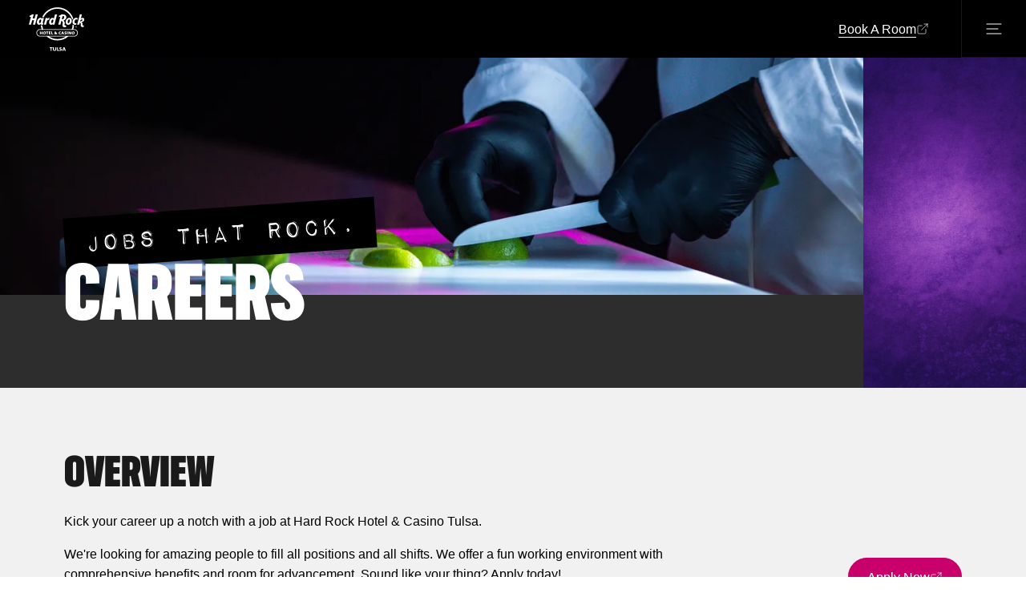

--- FILE ---
content_type: text/html; charset=utf-8
request_url: https://www.hardrockcasinotulsa.com/careers
body_size: 21868
content:
<!DOCTYPE html><html lang="en" data-theme="hardrock" class="__variable_589d61 main_font-secondary__UC8k0 __variable_961b1d __variable_fbebf3"><head><meta charSet="utf-8"/><meta name="viewport" content="width=device-width, initial-scale=1"/><link rel="preload" as="image" imageSrcSet="https://images.contentstack.io/v3/assets/blt26514f23b2ddce36/blt9dc43db0cf519b48/68fff77700b0545a95f04034/HR_Secondary_Hero_(Lime_Slice)_3840x1058.png?branch=production&amp;format=webp&amp;width=390&amp;quality=80 390w, https://images.contentstack.io/v3/assets/blt26514f23b2ddce36/blt9dc43db0cf519b48/68fff77700b0545a95f04034/HR_Secondary_Hero_(Lime_Slice)_3840x1058.png?branch=production&amp;format=webp&amp;width=576&amp;quality=80 576w, https://images.contentstack.io/v3/assets/blt26514f23b2ddce36/blt9dc43db0cf519b48/68fff77700b0545a95f04034/HR_Secondary_Hero_(Lime_Slice)_3840x1058.png?branch=production&amp;format=webp&amp;width=768&amp;quality=80 768w, https://images.contentstack.io/v3/assets/blt26514f23b2ddce36/blt9dc43db0cf519b48/68fff77700b0545a95f04034/HR_Secondary_Hero_(Lime_Slice)_3840x1058.png?branch=production&amp;format=webp&amp;width=1024&amp;quality=80 1024w, https://images.contentstack.io/v3/assets/blt26514f23b2ddce36/blt9dc43db0cf519b48/68fff77700b0545a95f04034/HR_Secondary_Hero_(Lime_Slice)_3840x1058.png?branch=production&amp;format=webp&amp;width=1280&amp;quality=80 1280w, https://images.contentstack.io/v3/assets/blt26514f23b2ddce36/blt9dc43db0cf519b48/68fff77700b0545a95f04034/HR_Secondary_Hero_(Lime_Slice)_3840x1058.png?branch=production&amp;format=webp&amp;width=1600&amp;quality=80 1600w, https://images.contentstack.io/v3/assets/blt26514f23b2ddce36/blt9dc43db0cf519b48/68fff77700b0545a95f04034/HR_Secondary_Hero_(Lime_Slice)_3840x1058.png?branch=production&amp;format=webp&amp;width=1920&amp;quality=80 1920w, https://images.contentstack.io/v3/assets/blt26514f23b2ddce36/blt9dc43db0cf519b48/68fff77700b0545a95f04034/HR_Secondary_Hero_(Lime_Slice)_3840x1058.png?branch=production&amp;format=webp&amp;width=2560&amp;quality=80 2560w" imageSizes="(max-width: 2560px) 100vw, 3200px" fetchPriority="high"/><link rel="stylesheet" href="/_next/static/css/ed409a67603e194d.css" data-precedence="next"/><link rel="stylesheet" href="/_next/static/css/d44cb5e227811280.css" data-precedence="next"/><link rel="stylesheet" href="/_next/static/css/ba4117420cbafe0e.css" data-precedence="next"/><link rel="stylesheet" href="/_next/static/css/055ef2b3b1135b46.css" data-precedence="next"/><link rel="stylesheet" href="/_next/static/css/0d8f88e11e774f2f.css" data-precedence="next"/><link rel="stylesheet" href="/_next/static/css/6a5e2da1d231448b.css" data-precedence="next"/><link rel="stylesheet" href="/_next/static/css/c99327272f15087a.css" data-precedence="next"/><link rel="stylesheet" href="/_next/static/css/a06c6c174578218d.css" data-precedence="next"/><link rel="preload" as="script" fetchPriority="low" href="/_next/static/chunks/webpack-7b8e42c55af281a8.js"/><script src="/_next/static/chunks/87c73c54-dd8d81ac9604067c.js" async=""></script><script src="/_next/static/chunks/18-86be42e34b142ff9.js" async=""></script><script src="/_next/static/chunks/main-app-66ee6f61d2f17cea.js" async=""></script><script src="/_next/static/chunks/696-1805cee4d437c35a.js" async=""></script><script src="/_next/static/chunks/7439-fa1c0898ca8eabfd.js" async=""></script><script src="/_next/static/chunks/7452-5454accf75426dff.js" async=""></script><script src="/_next/static/chunks/128-8a62a5e9ecfa8eb4.js" async=""></script><script src="/_next/static/chunks/4680-1db31b8b723090a9.js" async=""></script><script src="/_next/static/chunks/570-7afb2ad521f1ff32.js" async=""></script><script src="/_next/static/chunks/app/layout-820a268debd35390.js" async=""></script><script src="/_next/static/chunks/app/error-7fb0b3f48a94dd40.js" async=""></script><script src="/_next/static/chunks/app/not-found-29420dc8fbf0c133.js" async=""></script><script src="/_next/static/chunks/3841-40f9307d0b825346.js" async=""></script><script src="/_next/static/chunks/7994-d0874078feba2eb3.js" async=""></script><script src="/_next/static/chunks/app/%5B%5B...route%5D%5D/page-748602583e98781c.js" async=""></script><link rel="preload" href="https://www.googletagmanager.com/gtm.js?id=GTM-KD27XHM" as="script"/><link rel="preconnect" href="https://use.typekit.net" crossorigin="anonymous"/><link rel="preload" as="style" href="https://use.typekit.net/ukm1fqt.css"/><meta name="next-size-adjust" content=""/><title>Join Our Team | Hard Rock Hotel &amp; Casino Tulsa</title><meta name="description" content="Start your career at Hard Rock Tulsa. Discover exciting job opportunities in hospitality, gaming, dining, and entertainment, apply today and join our winning team."/><meta name="robots" content="index, follow"/><link rel="canonical" href="https://www.hardrockcasinotulsa.com/careers"/><meta property="og:title" content="Join Our Team | Hard Rock Hotel &amp; Casino Tulsa"/><meta property="og:description" content="Start your career at Hard Rock Tulsa. Discover exciting job opportunities in hospitality, gaming, dining, and entertainment, apply today and join our winning team."/><meta property="og:url" content="https://www.hardrockcasinotulsa.com/careers"/><meta property="og:site_name" content="Hard Rock Hotel &amp; Casino TulsaHard Rock Tulsa"/><meta property="og:type" content="website"/><meta name="twitter:card" content="summary"/><meta name="twitter:title" content="Join Our Team | Hard Rock Hotel &amp; Casino Tulsa"/><meta name="twitter:description" content="Start your career at Hard Rock Tulsa. Discover exciting job opportunities in hospitality, gaming, dining, and entertainment, apply today and join our winning team."/><link rel="icon" href="/icon.png?768b3221fac941e8" type="image/png" sizes="32x32"/><script src="/_next/static/chunks/polyfills-42372ed130431b0a.js" noModule=""></script></head><body><div hidden=""><!--$--><!--/$--></div><!--$?--><template id="B:0"></template><header class="Skeleton_skeleton__uJfEV"><div class="Skeleton_desktop-skeleton__sd2N0"><div class="Skeleton_skeleton-container__zDzHr"><div class="Skeleton_logoPlaceholder__ILzid"></div><div class="Skeleton_navPlaceholder__d2aWg"><div></div><div></div><div></div><div></div><div></div></div><div class="Skeleton_ctaPlaceholder__ZSmiu"></div></div></div><div class="Skeleton_mobile-skeleton__L0uRZ"><div class="Skeleton_mobile-container___gsrg"><div class="Skeleton_mobile-logoPlaceholder__9LBCa"></div><div class="Skeleton_burger-placeholder__pXIZU"></div></div></div></header><!--/$--><div class="SecondaryHero_full-bleed-section__rjK96"><div class="SecondaryHero_background-layer__IyqMR"><figure class="Image_image__xgWCE  Image_fit-cover__bGNHB"><img data-cslp="secondary_hero.blte47807b1a00dad29.en-us.background_image.asset" alt="Hard Rock Employee Slicing Limes" fetchPriority="high" width="3840" height="1058" decoding="async" data-nimg="1" style="color:transparent;object-position:center" sizes="(max-width: 2560px) 100vw, 3200px" srcSet="https://images.contentstack.io/v3/assets/blt26514f23b2ddce36/blt9dc43db0cf519b48/68fff77700b0545a95f04034/HR_Secondary_Hero_(Lime_Slice)_3840x1058.png?branch=production&amp;format=webp&amp;width=390&amp;quality=80 390w, https://images.contentstack.io/v3/assets/blt26514f23b2ddce36/blt9dc43db0cf519b48/68fff77700b0545a95f04034/HR_Secondary_Hero_(Lime_Slice)_3840x1058.png?branch=production&amp;format=webp&amp;width=576&amp;quality=80 576w, https://images.contentstack.io/v3/assets/blt26514f23b2ddce36/blt9dc43db0cf519b48/68fff77700b0545a95f04034/HR_Secondary_Hero_(Lime_Slice)_3840x1058.png?branch=production&amp;format=webp&amp;width=768&amp;quality=80 768w, https://images.contentstack.io/v3/assets/blt26514f23b2ddce36/blt9dc43db0cf519b48/68fff77700b0545a95f04034/HR_Secondary_Hero_(Lime_Slice)_3840x1058.png?branch=production&amp;format=webp&amp;width=1024&amp;quality=80 1024w, https://images.contentstack.io/v3/assets/blt26514f23b2ddce36/blt9dc43db0cf519b48/68fff77700b0545a95f04034/HR_Secondary_Hero_(Lime_Slice)_3840x1058.png?branch=production&amp;format=webp&amp;width=1280&amp;quality=80 1280w, https://images.contentstack.io/v3/assets/blt26514f23b2ddce36/blt9dc43db0cf519b48/68fff77700b0545a95f04034/HR_Secondary_Hero_(Lime_Slice)_3840x1058.png?branch=production&amp;format=webp&amp;width=1600&amp;quality=80 1600w, https://images.contentstack.io/v3/assets/blt26514f23b2ddce36/blt9dc43db0cf519b48/68fff77700b0545a95f04034/HR_Secondary_Hero_(Lime_Slice)_3840x1058.png?branch=production&amp;format=webp&amp;width=1920&amp;quality=80 1920w, https://images.contentstack.io/v3/assets/blt26514f23b2ddce36/blt9dc43db0cf519b48/68fff77700b0545a95f04034/HR_Secondary_Hero_(Lime_Slice)_3840x1058.png?branch=production&amp;format=webp&amp;width=2560&amp;quality=80 2560w" src="https://images.contentstack.io/v3/assets/blt26514f23b2ddce36/blt9dc43db0cf519b48/68fff77700b0545a95f04034/HR_Secondary_Hero_(Lime_Slice)_3840x1058.png?branch=production&amp;format=webp&amp;width=2560&amp;quality=80"/></figure></div><div class="SecondaryHero_texture-layer__V3cID bg-grunge-purple"></div><div class="Container_container__Xvsoa SecondaryHero_content-layer__zA1wT"><div class="shared_grid-wrapper__Feg9a "><div class="shared_grid__9tipO shared_grid--media-query__YQVdK SecondaryHero_hero-inner__2IXST" style="--colSm:6;--colMd:12;--colLg:12;--colXl:12;--rowSm:1;--rowMd:1;--rowLg:1;--rowXl:1;grid-template-rows:auto"><div class="shared_grid-col__cL3bo SecondaryHero_hero-left__L4mSg" style="--colStartSm:auto;--colStartMd:auto;--colStartLg:auto;--colStartXl:auto;--colSpanSm:12;--colSpanMd:8;--colSpanLg:8;--colSpanXl:7;--rowStartSm:auto;--rowStartMd:auto;--rowStartLg:auto;--rowStartXl:auto;--rowSpanSm:1;--rowSpanMd:1;--rowSpanLg:1;--rowSpanXl:1"><div class="HeaderStack_header__mmjTP   HeaderStack_header-inverted__LeYJK SecondaryHero_header__AacmH"><span class="unstyled Sticker_sticker__29_wQ Sticker_primary__OtljF HeaderStack_eyebrow__b_Zut" style="text-align:center">Jobs That Rock.</span><h2 data-cslp="secondary_hero.blte47807b1a00dad29.en-us.headline.title" class="headline-lg HeaderStack_headline__5KoWw" style="text-align:left">Careers</h2></div></div><div class="shared_grid-col__cL3bo SecondaryHero_hero-right__O8gwb" style="--colStartSm:auto;--colStartMd:auto;--colStartLg:auto;--colStartXl:auto;--colSpanSm:12;--colSpanMd:8;--colSpanLg:8;--colSpanXl:4;--rowStartSm:auto;--rowStartMd:auto;--rowStartLg:auto;--rowStartXl:auto;--rowSpanSm:1;--rowSpanMd:1;--rowSpanLg:1;--rowSpanXl:1"></div></div></div></div></div><div class="MediaGrid_media-grid__JxgYE MediaGrid_primary__94e_U "><div class="Container_container__Xvsoa MediaGrid_content__zG0wI MediaGrid_single-column-layout__S_aS1"><div class="MediaGrid_header__qj2oq"><h2 data-cslp="media_grid.bltb3de1bbb2b7361d0.en-us.title_headline.title" class="headline-md MediaGrid_headline__Y1rCP" style="text-align:left">Overview</h2><div class="MediaGrid_tags__f3mKt"><div></div></div><div data-cslp="media_grid.bltb3de1bbb2b7361d0.en-us.body_copy" class="body-base MediaGrid_body__iaBoN RichText_rich-text__OSFPo"><p>Kick your career up a notch with a job at Hard Rock Hotel &amp; Casino Tulsa.</p><p>We're looking for amazing people to fill all positions and all shifts. We offer a fun working environment with comprehensive benefits and room for advancement. Sound like your thing? Apply today!</p></div></div><div class="MediaGrid_cta-container-desktop__I56b0"><a target="_blank" rel="noopener noreferrer" aria-label="Apply Now To Jobs at Hard Rock" data-cslp="media_grid.bltb3de1bbb2b7361d0.en-us.primary_cta" class="MediaGrid_cta__OfcG1 Button_button__uKbyB Button_button-primary__uWqED" href="https://ejvp.fa.us2.oraclecloud.com/hcmUI/CandidateExperience/en/sites/CX_1001"><span>Apply Now</span><!--$--><svg xmlns="http://www.w3.org/2000/svg" fill="none" viewBox="0 0 24 24" role="presentation" position="right" style="color:var(--icon-color, currentcolor);width:var(--icon-width, var(--icon-size, 16px));height:var(--icon-height, var(--icon-size, 16px))"><path stroke="currentColor" stroke-linecap="round" stroke-linejoin="round" d="M18 13v6a2 2 0 0 1-2 2H5a2 2 0 0 1-2-2V8a2 2 0 0 1 2-2h6m4-3h6m0 0v6m0-6L10 14"></path></svg><!--/$--></a></div><div class="MediaGrid_media-wrapper__GPRLX"><section class="shared_carousel__NpPq5 " id="media-grid-carousel" aria-roledescription="carousel"><div class="shared_viewport__nuR4D"><ul class="shared_container__fb2sZ"><li class="shared_slide__vOOoc" aria-roledescription="slide" aria-label="1 of 1"><div class="shared_slide-item__XBQGB"><div class="shared_grid-wrapper__Feg9a MediaGrid_carousel__vodh7"><div class="shared_grid__9tipO shared_grid--media-query__YQVdK MediaGrid_carousel-slide__iLH0R" style="--colSm:6;--colMd:6;--colLg:12;--colXl:12;--rowSm:1;--rowMd:1;--rowLg:1;--rowXl:1;grid-template-rows:auto"><div class="shared_grid-col__cL3bo MediaGrid_carousel-primary-column__3TCAL" style="--colStartSm:auto;--colStartMd:auto;--colStartLg:auto;--colStartXl:auto;--colSpanSm:6;--colSpanMd:6;--colSpanLg:12;--colSpanXl:8;--rowStartSm:auto;--rowStartMd:auto;--rowStartLg:auto;--rowStartXl:auto;--rowSpanSm:1;--rowSpanMd:1;--rowSpanLg:1;--rowSpanXl:1"><figure class="Image_image__xgWCE  Image_fit-cover__bGNHB"><img data-cslp="media_grid.bltb3de1bbb2b7361d0.en-us.image_group.0.primary_image" alt="Careers at Hard Rock Hotel &amp; Casino" loading="lazy" width="1200" height="900" decoding="async" data-nimg="1" style="color:transparent;object-position:center" sizes="(max-width: 768px) 100vw, (max-width: 1024px) 50vw, 33vw" srcSet="https://images.contentstack.io/v3/assets/blt26514f23b2ddce36/blt895aa16f9e673093/68e81d203e81f7259a944ed9/Careers_Media_Grid_1200x900_(1).png?branch=production&amp;format=webp&amp;width=256&amp;quality=80 256w, https://images.contentstack.io/v3/assets/blt26514f23b2ddce36/blt895aa16f9e673093/68e81d203e81f7259a944ed9/Careers_Media_Grid_1200x900_(1).png?branch=production&amp;format=webp&amp;width=384&amp;quality=80 384w, https://images.contentstack.io/v3/assets/blt26514f23b2ddce36/blt895aa16f9e673093/68e81d203e81f7259a944ed9/Careers_Media_Grid_1200x900_(1).png?branch=production&amp;format=webp&amp;width=390&amp;quality=80 390w, https://images.contentstack.io/v3/assets/blt26514f23b2ddce36/blt895aa16f9e673093/68e81d203e81f7259a944ed9/Careers_Media_Grid_1200x900_(1).png?branch=production&amp;format=webp&amp;width=576&amp;quality=80 576w, https://images.contentstack.io/v3/assets/blt26514f23b2ddce36/blt895aa16f9e673093/68e81d203e81f7259a944ed9/Careers_Media_Grid_1200x900_(1).png?branch=production&amp;format=webp&amp;width=768&amp;quality=80 768w, https://images.contentstack.io/v3/assets/blt26514f23b2ddce36/blt895aa16f9e673093/68e81d203e81f7259a944ed9/Careers_Media_Grid_1200x900_(1).png?branch=production&amp;format=webp&amp;width=1024&amp;quality=80 1024w, https://images.contentstack.io/v3/assets/blt26514f23b2ddce36/blt895aa16f9e673093/68e81d203e81f7259a944ed9/Careers_Media_Grid_1200x900_(1).png?branch=production&amp;format=webp&amp;width=1200&amp;quality=80 1280w, https://images.contentstack.io/v3/assets/blt26514f23b2ddce36/blt895aa16f9e673093/68e81d203e81f7259a944ed9/Careers_Media_Grid_1200x900_(1).png?branch=production&amp;format=webp&amp;width=1200&amp;quality=80 1600w, https://images.contentstack.io/v3/assets/blt26514f23b2ddce36/blt895aa16f9e673093/68e81d203e81f7259a944ed9/Careers_Media_Grid_1200x900_(1).png?branch=production&amp;format=webp&amp;width=1200&amp;quality=80 1920w, https://images.contentstack.io/v3/assets/blt26514f23b2ddce36/blt895aa16f9e673093/68e81d203e81f7259a944ed9/Careers_Media_Grid_1200x900_(1).png?branch=production&amp;format=webp&amp;width=1200&amp;quality=80 2560w" src="https://images.contentstack.io/v3/assets/blt26514f23b2ddce36/blt895aa16f9e673093/68e81d203e81f7259a944ed9/Careers_Media_Grid_1200x900_(1).png?branch=production&amp;format=webp&amp;width=1200&amp;quality=80"/></figure></div><div class="shared_grid-col__cL3bo MediaGrid_carousel-secondary-column__c_8H2" style="--colStartSm:auto;--colStartMd:auto;--colStartLg:auto;--colStartXl:auto;--colSpanSm:6;--colSpanMd:6;--colSpanLg:12;--colSpanXl:4;--rowStartSm:auto;--rowStartMd:auto;--rowStartLg:auto;--rowStartXl:auto;--rowSpanSm:1;--rowSpanMd:1;--rowSpanLg:1;--rowSpanXl:1"><figure class="Image_image__xgWCE  Image_fit-cover__bGNHB"><img data-cslp="media_grid.bltb3de1bbb2b7361d0.en-us.image_group.0.secondary_image" alt="Careers at Hard Rock Hotel &amp; Casino" loading="lazy" width="1200" height="900" decoding="async" data-nimg="1" style="color:transparent;object-position:center" sizes="(max-width: 768px) 100vw, (max-width: 1024px) 50vw, 33vw" srcSet="https://images.contentstack.io/v3/assets/blt26514f23b2ddce36/blt56239b0260703a30/691e1e16aa13caf8293b657c/Careers_Dining_1200x900.png?branch=production&amp;format=webp&amp;width=256&amp;quality=80 256w, https://images.contentstack.io/v3/assets/blt26514f23b2ddce36/blt56239b0260703a30/691e1e16aa13caf8293b657c/Careers_Dining_1200x900.png?branch=production&amp;format=webp&amp;width=384&amp;quality=80 384w, https://images.contentstack.io/v3/assets/blt26514f23b2ddce36/blt56239b0260703a30/691e1e16aa13caf8293b657c/Careers_Dining_1200x900.png?branch=production&amp;format=webp&amp;width=390&amp;quality=80 390w, https://images.contentstack.io/v3/assets/blt26514f23b2ddce36/blt56239b0260703a30/691e1e16aa13caf8293b657c/Careers_Dining_1200x900.png?branch=production&amp;format=webp&amp;width=576&amp;quality=80 576w, https://images.contentstack.io/v3/assets/blt26514f23b2ddce36/blt56239b0260703a30/691e1e16aa13caf8293b657c/Careers_Dining_1200x900.png?branch=production&amp;format=webp&amp;width=768&amp;quality=80 768w, https://images.contentstack.io/v3/assets/blt26514f23b2ddce36/blt56239b0260703a30/691e1e16aa13caf8293b657c/Careers_Dining_1200x900.png?branch=production&amp;format=webp&amp;width=1024&amp;quality=80 1024w, https://images.contentstack.io/v3/assets/blt26514f23b2ddce36/blt56239b0260703a30/691e1e16aa13caf8293b657c/Careers_Dining_1200x900.png?branch=production&amp;format=webp&amp;width=1200&amp;quality=80 1280w, https://images.contentstack.io/v3/assets/blt26514f23b2ddce36/blt56239b0260703a30/691e1e16aa13caf8293b657c/Careers_Dining_1200x900.png?branch=production&amp;format=webp&amp;width=1200&amp;quality=80 1600w, https://images.contentstack.io/v3/assets/blt26514f23b2ddce36/blt56239b0260703a30/691e1e16aa13caf8293b657c/Careers_Dining_1200x900.png?branch=production&amp;format=webp&amp;width=1200&amp;quality=80 1920w, https://images.contentstack.io/v3/assets/blt26514f23b2ddce36/blt56239b0260703a30/691e1e16aa13caf8293b657c/Careers_Dining_1200x900.png?branch=production&amp;format=webp&amp;width=1200&amp;quality=80 2560w" src="https://images.contentstack.io/v3/assets/blt26514f23b2ddce36/blt56239b0260703a30/691e1e16aa13caf8293b657c/Careers_Dining_1200x900.png?branch=production&amp;format=webp&amp;width=1200&amp;quality=80"/></figure><figure class="Image_image__xgWCE  Image_fit-cover__bGNHB"><img data-cslp="media_grid.bltb3de1bbb2b7361d0.en-us.image_group.0.tertiary_image" alt="Careers at Hard Rock Hotel &amp; Casino" loading="lazy" width="1200" height="900" decoding="async" data-nimg="1" style="color:transparent;object-position:center" sizes="(max-width: 768px) 100vw, (max-width: 1024px) 50vw, 33vw" srcSet="https://images.contentstack.io/v3/assets/blt26514f23b2ddce36/blta1e35347e920e376/68e81c51b5c8cbfb9514d4a0/Careers_Media_Grid_1200x900.png?branch=production&amp;format=webp&amp;width=256&amp;quality=80 256w, https://images.contentstack.io/v3/assets/blt26514f23b2ddce36/blta1e35347e920e376/68e81c51b5c8cbfb9514d4a0/Careers_Media_Grid_1200x900.png?branch=production&amp;format=webp&amp;width=384&amp;quality=80 384w, https://images.contentstack.io/v3/assets/blt26514f23b2ddce36/blta1e35347e920e376/68e81c51b5c8cbfb9514d4a0/Careers_Media_Grid_1200x900.png?branch=production&amp;format=webp&amp;width=390&amp;quality=80 390w, https://images.contentstack.io/v3/assets/blt26514f23b2ddce36/blta1e35347e920e376/68e81c51b5c8cbfb9514d4a0/Careers_Media_Grid_1200x900.png?branch=production&amp;format=webp&amp;width=576&amp;quality=80 576w, https://images.contentstack.io/v3/assets/blt26514f23b2ddce36/blta1e35347e920e376/68e81c51b5c8cbfb9514d4a0/Careers_Media_Grid_1200x900.png?branch=production&amp;format=webp&amp;width=768&amp;quality=80 768w, https://images.contentstack.io/v3/assets/blt26514f23b2ddce36/blta1e35347e920e376/68e81c51b5c8cbfb9514d4a0/Careers_Media_Grid_1200x900.png?branch=production&amp;format=webp&amp;width=1024&amp;quality=80 1024w, https://images.contentstack.io/v3/assets/blt26514f23b2ddce36/blta1e35347e920e376/68e81c51b5c8cbfb9514d4a0/Careers_Media_Grid_1200x900.png?branch=production&amp;format=webp&amp;width=1200&amp;quality=80 1280w, https://images.contentstack.io/v3/assets/blt26514f23b2ddce36/blta1e35347e920e376/68e81c51b5c8cbfb9514d4a0/Careers_Media_Grid_1200x900.png?branch=production&amp;format=webp&amp;width=1200&amp;quality=80 1600w, https://images.contentstack.io/v3/assets/blt26514f23b2ddce36/blta1e35347e920e376/68e81c51b5c8cbfb9514d4a0/Careers_Media_Grid_1200x900.png?branch=production&amp;format=webp&amp;width=1200&amp;quality=80 1920w, https://images.contentstack.io/v3/assets/blt26514f23b2ddce36/blta1e35347e920e376/68e81c51b5c8cbfb9514d4a0/Careers_Media_Grid_1200x900.png?branch=production&amp;format=webp&amp;width=1200&amp;quality=80 2560w" src="https://images.contentstack.io/v3/assets/blt26514f23b2ddce36/blta1e35347e920e376/68e81c51b5c8cbfb9514d4a0/Careers_Media_Grid_1200x900.png?branch=production&amp;format=webp&amp;width=1200&amp;quality=80"/></figure></div></div></div></div></li></ul></div><div class="shared_footer__oM8Ix MediaGrid_carousel-footer-no-controls__aqo_A"><div class="shared_visually-hidden__PTEue" aria-live="polite"></div></div></section></div><div class="shared_grid-wrapper__Feg9a MediaGrid_columns__6PDHJ"><div class="shared_grid__9tipO shared_grid--media-query__YQVdK MediaGrid_inner-columns__Np_Yn " style="--colSm:6;--colMd:6;--colLg:12;--colXl:12;--rowSm:1;--rowMd:1;--rowLg:1;--rowXl:1;grid-template-rows:auto"><div class="shared_grid-col__cL3bo " style="--colStartSm:auto;--colStartMd:auto;--colStartLg:auto;--colStartXl:auto;--colSpanSm:6;--colSpanMd:6;--colSpanLg:6;--colSpanXl:6;--rowStartSm:auto;--rowStartMd:auto;--rowStartLg:auto;--rowStartXl:auto;--rowSpanSm:1;--rowSpanMd:1;--rowSpanLg:1;--rowSpanXl:1"><div data-cslp="media_grid.bltb3de1bbb2b7361d0.en-us.columns.0.column_body_copy" class="body-base MediaGrid_column-copy__Mez1V RichText_rich-text__OSFPo"><p>Are you looking for a job that rocks? Are you fun, highly motivated; like a challenge; collaborative; committed to delivering high quality work? If so, then you may be a great candidate for our Hard Rock team!</p><p>Hard Rock Hotel &amp; Casino Tulsa is Oklahoma's premier gaming destination. This breathtaking resort features two hotel towers overlooking the Tulsa skyline with over 2,400 electronic, poker &amp; table games, over 35,000 square feet of ultra-modern meeting &amp; convention space, &amp; 18-hole championship golf course - Cherokee Hills Golf Club - multiple food &amp; entertainment venues, &amp; a 2,500 seat event center. Wholly owned by Cherokee Nation, Hard Rock Hotel &amp; Casino is part of the Cherokee Nation Businesses family of companies.</p></div></div><div class="shared_grid-col__cL3bo " style="--colStartSm:auto;--colStartMd:auto;--colStartLg:auto;--colStartXl:auto;--colSpanSm:3;--colSpanMd:3;--colSpanLg:3;--colSpanXl:3;--rowStartSm:auto;--rowStartMd:auto;--rowStartLg:auto;--rowStartXl:auto;--rowSpanSm:1;--rowSpanMd:1;--rowSpanLg:1;--rowSpanXl:1"><p data-cslp="media_grid.bltb3de1bbb2b7361d0.en-us.columns.1.column_eyebrow_text" class="eyebrow-base " style="text-align:left">Human Resources</p><div data-cslp="media_grid.bltb3de1bbb2b7361d0.en-us.columns.1.column_body_copy" class="body-base MediaGrid_column-copy__Mez1V RichText_rich-text__OSFPo"><p>Monday - Friday | 8AM - 5PM</p><p>Phone: <a href="tel:+18333076337" target="_self">833-307-6337</a></p></div></div><div class="shared_grid-col__cL3bo " style="--colStartSm:auto;--colStartMd:auto;--colStartLg:auto;--colStartXl:auto;--colSpanSm:3;--colSpanMd:3;--colSpanLg:3;--colSpanXl:3;--rowStartSm:auto;--rowStartMd:auto;--rowStartLg:auto;--rowStartXl:auto;--rowSpanSm:1;--rowSpanMd:1;--rowSpanLg:1;--rowSpanXl:1"><p data-cslp="media_grid.bltb3de1bbb2b7361d0.en-us.columns.2.column_eyebrow_text" class="eyebrow-base " style="text-align:left">For Questions Outside Business Hours</p><div data-cslp="media_grid.bltb3de1bbb2b7361d0.en-us.columns.2.column_body_copy" class="body-base MediaGrid_column-copy__Mez1V RichText_rich-text__OSFPo"><p>Phone: <a href="tel:+18007606700" target="_self" title="Phone Number">800-760-6700</a></p></div></div></div></div><div class="MediaGrid_cta-container-mobile__oG_fr"><a target="_blank" rel="noopener noreferrer" aria-label="Apply Now To Jobs at Hard Rock" data-cslp="media_grid.bltb3de1bbb2b7361d0.en-us.primary_cta" class="MediaGrid_cta__OfcG1 Button_button__uKbyB Button_button-primary__uWqED" href="https://ejvp.fa.us2.oraclecloud.com/hcmUI/CandidateExperience/en/sites/CX_1001"><span>Apply Now</span><!--$--><svg xmlns="http://www.w3.org/2000/svg" fill="none" viewBox="0 0 24 24" role="presentation" position="right" style="color:var(--icon-color, currentcolor);width:var(--icon-width, var(--icon-size, 16px));height:var(--icon-height, var(--icon-size, 16px))"><path stroke="currentColor" stroke-linecap="round" stroke-linejoin="round" d="M18 13v6a2 2 0 0 1-2 2H5a2 2 0 0 1-2-2V8a2 2 0 0 1 2-2h6m4-3h6m0 0v6m0-6L10 14"></path></svg><!--/$--></a><a rel="noopener noreferrer" aria-label="Hard Rock International Jobs" data-cslp="media_grid.bltb3de1bbb2b7361d0.en-us.secondary_cta" class="MediaGrid_cta__OfcG1 Button_button__uKbyB Button_button-secondary__1ZMrc" href="https://hotel.hardrock.com/careers.aspx"><span>Hard Rock International</span><!--$--><svg xmlns="http://www.w3.org/2000/svg" fill="none" viewBox="0 0 24 24" role="presentation" position="right" style="color:var(--icon-color, currentcolor);width:var(--icon-width, var(--icon-size, 16px));height:var(--icon-height, var(--icon-size, 16px))"><path stroke="currentColor" stroke-linecap="round" stroke-linejoin="round" d="M18 13v6a2 2 0 0 1-2 2H5a2 2 0 0 1-2-2V8a2 2 0 0 1 2-2h6m4-3h6m0 0v6m0-6L10 14"></path></svg><!--/$--></a></div><div class="MediaGrid_footer__YBDSK MediaGrid_footer-large__kgvN8"><div data-cslp="media_grid.bltb3de1bbb2b7361d0.en-us.disclaimer_copy" class="body-xsm MediaGrid_footnote__5Q3cR MediaGrid_footnote-wrapped__mkniY RichText_rich-text__OSFPo"><p><em>Native American Preference. A Drug Free Work Environment.</em></p></div><div class="MediaGrid_cta-secondary-no-carousel-container__PRDCw"><a rel="noopener noreferrer" aria-label="Hard Rock International Jobs" data-cslp="media_grid.bltb3de1bbb2b7361d0.en-us.secondary_cta" class="MediaGrid_cta-secondary-desktop__MRn0K undefined Button_button__uKbyB Button_button-secondary__1ZMrc" href="https://hotel.hardrock.com/careers.aspx"><span>Hard Rock International</span><!--$--><svg xmlns="http://www.w3.org/2000/svg" fill="none" viewBox="0 0 24 24" role="presentation" position="right" style="color:var(--icon-color, currentcolor);width:var(--icon-width, var(--icon-size, 16px));height:var(--icon-height, var(--icon-size, 16px))"><path stroke="currentColor" stroke-linecap="round" stroke-linejoin="round" d="M18 13v6a2 2 0 0 1-2 2H5a2 2 0 0 1-2-2V8a2 2 0 0 1 2-2h6m4-3h6m0 0v6m0-6L10 14"></path></svg><!--/$--></a></div></div></div></div><div class="MediaText_media-text__gUNDx "><div class="Container_container__Xvsoa "><div class="shared_grid-wrapper__Feg9a "><div class="shared_grid__9tipO shared_grid--media-query__YQVdK shared_grid--align-center__NgBJ_ " style="--colSm:6;--colMd:6;--colLg:12;--colXl:12;--rowSm:1;--rowMd:1;--rowLg:1;--rowXl:1;grid-template-rows:auto"><div class="shared_grid-col__cL3bo MediaText_media__MWUwx" style="--colStartSm:auto;--colStartMd:auto;--colStartLg:auto;--colStartXl:auto;--colSpanSm:6;--colSpanMd:6;--colSpanLg:7;--colSpanXl:7;--rowStartSm:auto;--rowStartMd:auto;--rowStartLg:auto;--rowStartXl:auto;--rowSpanSm:1;--rowSpanMd:1;--rowSpanLg:1;--rowSpanXl:1"><figure class="Image_image__xgWCE  Image_fit-cover__bGNHB ratio-4-3"><img data-cslp="media_and_text.blt1c0ddea930ed043d.en-us.asset.image" alt="Gaming Jobs at Hard Rock" loading="lazy" width="1200" height="900" decoding="async" data-nimg="1" style="color:transparent;object-position:center" sizes="(max-width: 768px) 100vw, (max-width: 1024px) 50vw, 33vw" srcSet="https://images.contentstack.io/v3/assets/blt26514f23b2ddce36/blt88e82af9d4743f48/691e1e16a41ab130a5d9489a/Careers_Gaming_1200x900.png?branch=production&amp;format=webp&amp;width=256&amp;quality=80 256w, https://images.contentstack.io/v3/assets/blt26514f23b2ddce36/blt88e82af9d4743f48/691e1e16a41ab130a5d9489a/Careers_Gaming_1200x900.png?branch=production&amp;format=webp&amp;width=384&amp;quality=80 384w, https://images.contentstack.io/v3/assets/blt26514f23b2ddce36/blt88e82af9d4743f48/691e1e16a41ab130a5d9489a/Careers_Gaming_1200x900.png?branch=production&amp;format=webp&amp;width=390&amp;quality=80 390w, https://images.contentstack.io/v3/assets/blt26514f23b2ddce36/blt88e82af9d4743f48/691e1e16a41ab130a5d9489a/Careers_Gaming_1200x900.png?branch=production&amp;format=webp&amp;width=576&amp;quality=80 576w, https://images.contentstack.io/v3/assets/blt26514f23b2ddce36/blt88e82af9d4743f48/691e1e16a41ab130a5d9489a/Careers_Gaming_1200x900.png?branch=production&amp;format=webp&amp;width=768&amp;quality=80 768w, https://images.contentstack.io/v3/assets/blt26514f23b2ddce36/blt88e82af9d4743f48/691e1e16a41ab130a5d9489a/Careers_Gaming_1200x900.png?branch=production&amp;format=webp&amp;width=1024&amp;quality=80 1024w, https://images.contentstack.io/v3/assets/blt26514f23b2ddce36/blt88e82af9d4743f48/691e1e16a41ab130a5d9489a/Careers_Gaming_1200x900.png?branch=production&amp;format=webp&amp;width=1200&amp;quality=80 1280w, https://images.contentstack.io/v3/assets/blt26514f23b2ddce36/blt88e82af9d4743f48/691e1e16a41ab130a5d9489a/Careers_Gaming_1200x900.png?branch=production&amp;format=webp&amp;width=1200&amp;quality=80 1600w, https://images.contentstack.io/v3/assets/blt26514f23b2ddce36/blt88e82af9d4743f48/691e1e16a41ab130a5d9489a/Careers_Gaming_1200x900.png?branch=production&amp;format=webp&amp;width=1200&amp;quality=80 1920w, https://images.contentstack.io/v3/assets/blt26514f23b2ddce36/blt88e82af9d4743f48/691e1e16a41ab130a5d9489a/Careers_Gaming_1200x900.png?branch=production&amp;format=webp&amp;width=1200&amp;quality=80 2560w" src="https://images.contentstack.io/v3/assets/blt26514f23b2ddce36/blt88e82af9d4743f48/691e1e16a41ab130a5d9489a/Careers_Gaming_1200x900.png?branch=production&amp;format=webp&amp;width=1200&amp;quality=80"/></figure></div><div class="shared_grid-col__cL3bo MediaText_content__WoxLp" style="--colStartSm:auto;--colStartMd:auto;--colStartLg:auto;--colStartXl:auto;--colSpanSm:6;--colSpanMd:6;--colSpanLg:5;--colSpanXl:5;--rowStartSm:auto;--rowStartMd:auto;--rowStartLg:auto;--rowStartXl:auto;--rowSpanSm:1;--rowSpanMd:1;--rowSpanLg:1;--rowSpanXl:1"><h2 data-cslp="media_and_text.blt1c0ddea930ed043d.en-us.component_title.title" class="headline-md MediaText_headline__Rfj7J" style="text-align:left">Gaming</h2><div data-cslp="media_and_text.blt1c0ddea930ed043d.en-us.body_copy" class="body-base MediaText_body__2M5tV RichText_rich-text__OSFPo"><p>Ready to shuffle the deck and deal yourself into a career full of excitement? Hard Rock Hotel &amp; Casino Tulsa is on the lookout for sharp, high-energy team members to join our world-class gaming team and bring the thrill to life on the casino floor.</p></div><div class="MediaText_buttons__1cCKw"><a target="_blank" rel="noopener noreferrer" aria-label="Apply For Job Now" data-cslp="media_and_text.blt1c0ddea930ed043d.en-us.buttons.0" class="MediaText_button_primary__Nktp9 Button_button__uKbyB Button_button-primary__uWqED" href="https://ejvp.fa.us2.oraclecloud.com/hcmUI/CandidateExperience/en/sites/CX_1001/jobs?lastSelectedFacet=LOCATIONS&amp;selectedCategoriesFacet=300000625113599&amp;selectedLocationsFacet=300000003274157"><span>Apply Now</span></a></div></div></div></div></div></div><div class="MediaText_media-text__gUNDx MediaText_primary__WMioS"><div class="Container_container__Xvsoa "><div class="shared_grid-wrapper__Feg9a "><div class="shared_grid__9tipO shared_grid--media-query__YQVdK shared_grid--align-center__NgBJ_ " style="--colSm:6;--colMd:6;--colLg:12;--colXl:12;--rowSm:1;--rowMd:1;--rowLg:1;--rowXl:1;grid-template-rows:auto"><div class="shared_grid-col__cL3bo MediaText_media__MWUwx MediaText_media-right__kYLpx" style="--colStartSm:auto;--colStartMd:auto;--colStartLg:auto;--colStartXl:auto;--colSpanSm:6;--colSpanMd:6;--colSpanLg:7;--colSpanXl:7;--rowStartSm:auto;--rowStartMd:auto;--rowStartLg:auto;--rowStartXl:auto;--rowSpanSm:1;--rowSpanMd:1;--rowSpanLg:1;--rowSpanXl:1"><figure class="Image_image__xgWCE  Image_fit-cover__bGNHB ratio-4-3"><img data-cslp="media_and_text.blt410434f0dc7c07fb.en-us.asset.image" alt="Hospitality Jobs at Hard Rock" loading="lazy" width="1200" height="900" decoding="async" data-nimg="1" style="color:transparent;object-position:center" sizes="(max-width: 768px) 100vw, (max-width: 1024px) 50vw, 33vw" srcSet="https://images.contentstack.io/v3/assets/blt26514f23b2ddce36/bltc8f664f323228081/691e1e1633936a41a6e5c4ae/Careers_Hospitality_1200x900.png?branch=production&amp;format=webp&amp;width=256&amp;quality=80 256w, https://images.contentstack.io/v3/assets/blt26514f23b2ddce36/bltc8f664f323228081/691e1e1633936a41a6e5c4ae/Careers_Hospitality_1200x900.png?branch=production&amp;format=webp&amp;width=384&amp;quality=80 384w, https://images.contentstack.io/v3/assets/blt26514f23b2ddce36/bltc8f664f323228081/691e1e1633936a41a6e5c4ae/Careers_Hospitality_1200x900.png?branch=production&amp;format=webp&amp;width=390&amp;quality=80 390w, https://images.contentstack.io/v3/assets/blt26514f23b2ddce36/bltc8f664f323228081/691e1e1633936a41a6e5c4ae/Careers_Hospitality_1200x900.png?branch=production&amp;format=webp&amp;width=576&amp;quality=80 576w, https://images.contentstack.io/v3/assets/blt26514f23b2ddce36/bltc8f664f323228081/691e1e1633936a41a6e5c4ae/Careers_Hospitality_1200x900.png?branch=production&amp;format=webp&amp;width=768&amp;quality=80 768w, https://images.contentstack.io/v3/assets/blt26514f23b2ddce36/bltc8f664f323228081/691e1e1633936a41a6e5c4ae/Careers_Hospitality_1200x900.png?branch=production&amp;format=webp&amp;width=1024&amp;quality=80 1024w, https://images.contentstack.io/v3/assets/blt26514f23b2ddce36/bltc8f664f323228081/691e1e1633936a41a6e5c4ae/Careers_Hospitality_1200x900.png?branch=production&amp;format=webp&amp;width=1200&amp;quality=80 1280w, https://images.contentstack.io/v3/assets/blt26514f23b2ddce36/bltc8f664f323228081/691e1e1633936a41a6e5c4ae/Careers_Hospitality_1200x900.png?branch=production&amp;format=webp&amp;width=1200&amp;quality=80 1600w, https://images.contentstack.io/v3/assets/blt26514f23b2ddce36/bltc8f664f323228081/691e1e1633936a41a6e5c4ae/Careers_Hospitality_1200x900.png?branch=production&amp;format=webp&amp;width=1200&amp;quality=80 1920w, https://images.contentstack.io/v3/assets/blt26514f23b2ddce36/bltc8f664f323228081/691e1e1633936a41a6e5c4ae/Careers_Hospitality_1200x900.png?branch=production&amp;format=webp&amp;width=1200&amp;quality=80 2560w" src="https://images.contentstack.io/v3/assets/blt26514f23b2ddce36/bltc8f664f323228081/691e1e1633936a41a6e5c4ae/Careers_Hospitality_1200x900.png?branch=production&amp;format=webp&amp;width=1200&amp;quality=80"/></figure></div><div class="shared_grid-col__cL3bo MediaText_content__WoxLp MediaText_content-left__eOqoB" style="--colStartSm:auto;--colStartMd:auto;--colStartLg:auto;--colStartXl:auto;--colSpanSm:6;--colSpanMd:6;--colSpanLg:5;--colSpanXl:5;--rowStartSm:auto;--rowStartMd:auto;--rowStartLg:auto;--rowStartXl:auto;--rowSpanSm:1;--rowSpanMd:1;--rowSpanLg:1;--rowSpanXl:1"><h2 data-cslp="media_and_text.blt410434f0dc7c07fb.en-us.component_title.title" class="headline-md MediaText_headline__Rfj7J" style="text-align:left">Hospitality</h2><div data-cslp="media_and_text.blt410434f0dc7c07fb.en-us.body_copy" class="body-base MediaText_body__2M5tV RichText_rich-text__OSFPo"><p>Is your passion for service ready to rock? Hard Rock Hotel &amp; Casino Tulsa is seeking enthusiastic and guest-focused team members to join our hospitality crew—where every stay is legendary and every guest experience hits the high note.</p></div><div class="MediaText_buttons__1cCKw"><a target="_blank" rel="noopener noreferrer" aria-label="Apply For Job Now" data-cslp="media_and_text.blt410434f0dc7c07fb.en-us.buttons.0" class="MediaText_button_primary__Nktp9 Button_button__uKbyB Button_button-primary__uWqED" href="https://ejvp.fa.us2.oraclecloud.com/hcmUI/CandidateExperience/en/sites/CX_1001/jobs?lastSelectedFacet=LOCATIONS&amp;selectedCategoriesFacet=300000008724356&amp;selectedLocationsFacet=300000003274157"><span>Apply Now</span></a></div></div></div></div></div></div><div class="MediaText_media-text__gUNDx "><div class="Container_container__Xvsoa "><div class="shared_grid-wrapper__Feg9a "><div class="shared_grid__9tipO shared_grid--media-query__YQVdK shared_grid--align-center__NgBJ_ " style="--colSm:6;--colMd:6;--colLg:12;--colXl:12;--rowSm:1;--rowMd:1;--rowLg:1;--rowXl:1;grid-template-rows:auto"><div class="shared_grid-col__cL3bo MediaText_media__MWUwx" style="--colStartSm:auto;--colStartMd:auto;--colStartLg:auto;--colStartXl:auto;--colSpanSm:6;--colSpanMd:6;--colSpanLg:7;--colSpanXl:7;--rowStartSm:auto;--rowStartMd:auto;--rowStartLg:auto;--rowStartXl:auto;--rowSpanSm:1;--rowSpanMd:1;--rowSpanLg:1;--rowSpanXl:1"><figure class="Image_image__xgWCE  Image_fit-cover__bGNHB ratio-4-3"><img data-cslp="media_and_text.bltdce03c8f287a3126.en-us.asset.image" alt="Food and Beverage Jobs at Hard Rock" loading="lazy" width="1200" height="900" decoding="async" data-nimg="1" style="color:transparent;object-position:center" sizes="(max-width: 768px) 100vw, (max-width: 1024px) 50vw, 33vw" srcSet="https://images.contentstack.io/v3/assets/blt26514f23b2ddce36/blt48f3659bb67fe29b/68e81c5ec2504eb46b1ff3f9/Careers_Media_Grid_1200x900_(2).png?branch=production&amp;format=webp&amp;width=256&amp;quality=80 256w, https://images.contentstack.io/v3/assets/blt26514f23b2ddce36/blt48f3659bb67fe29b/68e81c5ec2504eb46b1ff3f9/Careers_Media_Grid_1200x900_(2).png?branch=production&amp;format=webp&amp;width=384&amp;quality=80 384w, https://images.contentstack.io/v3/assets/blt26514f23b2ddce36/blt48f3659bb67fe29b/68e81c5ec2504eb46b1ff3f9/Careers_Media_Grid_1200x900_(2).png?branch=production&amp;format=webp&amp;width=390&amp;quality=80 390w, https://images.contentstack.io/v3/assets/blt26514f23b2ddce36/blt48f3659bb67fe29b/68e81c5ec2504eb46b1ff3f9/Careers_Media_Grid_1200x900_(2).png?branch=production&amp;format=webp&amp;width=576&amp;quality=80 576w, https://images.contentstack.io/v3/assets/blt26514f23b2ddce36/blt48f3659bb67fe29b/68e81c5ec2504eb46b1ff3f9/Careers_Media_Grid_1200x900_(2).png?branch=production&amp;format=webp&amp;width=768&amp;quality=80 768w, https://images.contentstack.io/v3/assets/blt26514f23b2ddce36/blt48f3659bb67fe29b/68e81c5ec2504eb46b1ff3f9/Careers_Media_Grid_1200x900_(2).png?branch=production&amp;format=webp&amp;width=1024&amp;quality=80 1024w, https://images.contentstack.io/v3/assets/blt26514f23b2ddce36/blt48f3659bb67fe29b/68e81c5ec2504eb46b1ff3f9/Careers_Media_Grid_1200x900_(2).png?branch=production&amp;format=webp&amp;width=1200&amp;quality=80 1280w, https://images.contentstack.io/v3/assets/blt26514f23b2ddce36/blt48f3659bb67fe29b/68e81c5ec2504eb46b1ff3f9/Careers_Media_Grid_1200x900_(2).png?branch=production&amp;format=webp&amp;width=1200&amp;quality=80 1600w, https://images.contentstack.io/v3/assets/blt26514f23b2ddce36/blt48f3659bb67fe29b/68e81c5ec2504eb46b1ff3f9/Careers_Media_Grid_1200x900_(2).png?branch=production&amp;format=webp&amp;width=1200&amp;quality=80 1920w, https://images.contentstack.io/v3/assets/blt26514f23b2ddce36/blt48f3659bb67fe29b/68e81c5ec2504eb46b1ff3f9/Careers_Media_Grid_1200x900_(2).png?branch=production&amp;format=webp&amp;width=1200&amp;quality=80 2560w" src="https://images.contentstack.io/v3/assets/blt26514f23b2ddce36/blt48f3659bb67fe29b/68e81c5ec2504eb46b1ff3f9/Careers_Media_Grid_1200x900_(2).png?branch=production&amp;format=webp&amp;width=1200&amp;quality=80"/></figure></div><div class="shared_grid-col__cL3bo MediaText_content__WoxLp" style="--colStartSm:auto;--colStartMd:auto;--colStartLg:auto;--colStartXl:auto;--colSpanSm:6;--colSpanMd:6;--colSpanLg:5;--colSpanXl:5;--rowStartSm:auto;--rowStartMd:auto;--rowStartLg:auto;--rowStartXl:auto;--rowSpanSm:1;--rowSpanMd:1;--rowSpanLg:1;--rowSpanXl:1"><h2 data-cslp="media_and_text.bltdce03c8f287a3126.en-us.component_title.title" class="headline-md MediaText_headline__Rfj7J" style="text-align:left">Food &amp; Beverage</h2><div data-cslp="media_and_text.bltdce03c8f287a3126.en-us.body_copy" class="body-base MediaText_body__2M5tV RichText_rich-text__OSFPo"><p>Are you ready to crank up the heat and drop the bass on a culinary career that's anything but ordinary? Hard Rock Hotel &amp; Casino Tulsa is searching for dynamic and driven team members to join our award-winning food and beverage team.</p></div><div class="MediaText_buttons__1cCKw"><a target="_blank" rel="noopener noreferrer" aria-label="Apply For Job Now" data-cslp="media_and_text.bltdce03c8f287a3126.en-us.buttons.0" class="MediaText_button_primary__Nktp9 Button_button__uKbyB Button_button-primary__uWqED" href="https://ejvp.fa.us2.oraclecloud.com/hcmUI/CandidateExperience/en/sites/CX_1001/jobs?lastSelectedFacet=LOCATIONS&amp;selectedCategoriesFacet=300000625113610&amp;selectedLocationsFacet=300000003274157"><span>Apply Now</span></a></div></div></div></div></div></div><div class="StandardFAQ_standard-faq__bt9xZ  "><div class="Container_container__Xvsoa StandardFAQ_container__pswE5"><div class="shared_grid-wrapper__Feg9a "><div class="shared_grid__9tipO shared_grid--media-query__YQVdK " style="--colSm:6;--colMd:6;--colLg:12;--colXl:12;--rowSm:1;--rowMd:1;--rowLg:1;--rowXl:1;grid-template-rows:auto"><div class="shared_grid-col__cL3bo " style="--colStartSm:auto;--colStartMd:auto;--colStartLg:auto;--colStartXl:auto;--colSpanSm:6;--colSpanMd:12;--colSpanLg:12;--colSpanXl:5;--rowStartSm:auto;--rowStartMd:auto;--rowStartLg:auto;--rowStartXl:auto;--rowSpanSm:1;--rowSpanMd:1;--rowSpanLg:1;--rowSpanXl:1"><div class="StandardFAQ_header__0i95B"><div class="HeaderStack_header__mmjTP   "><span data-cslp="standard_faq_accordion.blt3a893b62ac8355fe.en-us.eyebrow_sticker" class="unstyled Sticker_sticker__29_wQ Sticker_primary__OtljF HeaderStack_eyebrow__b_Zut" style="text-align:center">FAQ</span><h2 data-cslp="standard_faq_accordion.blt3a893b62ac8355fe.en-us.headline" class="headline-lg HeaderStack_headline__5KoWw" style="text-align:left">Level Up Your Career</h2></div></div></div><div class="shared_grid-col__cL3bo " style="--colStartSm:auto;--colStartMd:auto;--colStartLg:auto;--colStartXl:auto;--colSpanSm:6;--colSpanMd:12;--colSpanLg:12;--colSpanXl:7;--rowStartSm:auto;--rowStartMd:auto;--rowStartLg:auto;--rowStartXl:auto;--rowSpanSm:1;--rowSpanMd:1;--rowSpanLg:1;--rowSpanXl:1"><div class="StandardFAQ_accordion-content__xcKHD"><div class="Accordion_accordion__vb6Nq "><div class="Accordion_section__8BH9l"><button class="Accordion_header__vbyfO StandardFAQ_accordion-title__CjNA4" aria-controls="content-8cr1c6e-0"><h2 data-cslp="standard_faq_accordion.blt3a893b62ac8355fe.en-us.items.0.title" class="headline-xsm StandardFAQ_heading__Gsyon" style="text-align:left">What are some helpful hints while navigating the online application proccess?</h2><!--$--><svg xmlns="http://www.w3.org/2000/svg" fill="none" viewBox="0 0 24 24" role="img" class="Accordion_toggler__GSnX3" style="color:var(--icon-color, currentcolor);width:var(--icon-width, var(--icon-size, 16px));height:var(--icon-height, var(--icon-size, 16px))"><path stroke="currentColor" stroke-linecap="round" stroke-linejoin="round" d="M12 5v14m-7-7h14"></path></svg><!--/$--></button><div id="content-8cr1c6e-0" hidden="" aria-hidden="true" class="Accordion_content__rSN6d StandardFAQ_accordion-content__xcKHD"><div data-cslp="standard_faq_accordion.blt3a893b62ac8355fe.en-us.items.0.body" class="body-base  RichText_rich-text__OSFPo"><ul><li>The following symbols &amp; definitions are used during the application process:</li><li>When you see a magnifying glass, click on it. Valid values for the field you are using will be displayed. To choose a valid value, click on the blue underlined word (hyper-link value). Example: CATOOSA. Note: You must choose a valid value; do not type information into these boxes.</li><li>When you see a drop-down arrow, click on it. Valid values for the field you are using will be displayed. To choose a valid value from the drop-down list, click on it.</li><li>When you see the plus or minus button, this indicates that you can click on the plus button to add an additional row of data. If you want to delete the additional row, click the minus button.</li><li>To answer questions in the application process, place your mouse in the circle or box and click the left mouse button.</li><li>When you see an asterisk (*) next to a field, this indicates that the field is required &amp; you must supply an answer in that field. Note: Not all fields in the application process are required; however, the more information you provide the better we can match you with open jobs.</li><li>The previous button is used to help navigate back in the application process. Do not use the button on your browser. Using the back button may cause your page to timeout &amp; you will have to start over.</li><li>The next button is used to help navigate forward in the application process. Once you have completed the information on the page you are on, click the next button to go to the next page.</li><li>You can also use the circled numbers at the top of the page to navigate back through the application. This is located at the top of each page.</li><li>Hyper-links - These are used throughout the application process. When you see a blue underlined word, you can click on the word for more fields or information. Note: As indicated above, hyper-links are also used as the valid values when using the magnifying glass.</li><li>Valid Values - A list of choices for the field/box you are currently using.</li></ul></div></div></div><div class="Accordion_section__8BH9l"><button class="Accordion_header__vbyfO StandardFAQ_accordion-title__CjNA4" aria-controls="content-8cr1c6e-1"><h2 data-cslp="standard_faq_accordion.blt3a893b62ac8355fe.en-us.items.1.title" class="headline-xsm StandardFAQ_heading__Gsyon" style="text-align:left"> When I click on the Search &amp; Apply link, nothing happens. Why?</h2><!--$--><svg xmlns="http://www.w3.org/2000/svg" fill="none" viewBox="0 0 24 24" role="img" class="Accordion_toggler__GSnX3" style="color:var(--icon-color, currentcolor);width:var(--icon-width, var(--icon-size, 16px));height:var(--icon-height, var(--icon-size, 16px))"><path stroke="currentColor" stroke-linecap="round" stroke-linejoin="round" d="M12 5v14m-7-7h14"></path></svg><!--/$--></button><div id="content-8cr1c6e-1" hidden="" aria-hidden="true" class="Accordion_content__rSN6d StandardFAQ_accordion-content__xcKHD"><div data-cslp="standard_faq_accordion.blt3a893b62ac8355fe.en-us.items.1.body" class="body-base  RichText_rich-text__OSFPo"><p>When you click this link, a new window should open in your browser. If it does not, and you have a pop-up blocker installed, set your pop-up blockers to allow pop-ups from our site or disable your pop-up blocker while you complete the online application.</p></div></div></div><div class="Accordion_section__8BH9l"><button class="Accordion_header__vbyfO StandardFAQ_accordion-title__CjNA4" aria-controls="content-8cr1c6e-2"><h2 data-cslp="standard_faq_accordion.blt3a893b62ac8355fe.en-us.items.2.title" class="headline-xsm StandardFAQ_heading__Gsyon" style="text-align:left">What do I do if I do not have an email address?</h2><!--$--><svg xmlns="http://www.w3.org/2000/svg" fill="none" viewBox="0 0 24 24" role="img" class="Accordion_toggler__GSnX3" style="color:var(--icon-color, currentcolor);width:var(--icon-width, var(--icon-size, 16px));height:var(--icon-height, var(--icon-size, 16px))"><path stroke="currentColor" stroke-linecap="round" stroke-linejoin="round" d="M12 5v14m-7-7h14"></path></svg><!--/$--></button><div id="content-8cr1c6e-2" hidden="" aria-hidden="true" class="Accordion_content__rSN6d StandardFAQ_accordion-content__xcKHD"><div data-cslp="standard_faq_accordion.blt3a893b62ac8355fe.en-us.items.2.body" class="body-base  RichText_rich-text__OSFPo"><p>Our online application requires having an email address to log in. However, the email address does not have to be valid. For this reason, we instruct new applicants without a valid email address to use their <a href="/cdn-cgi/l/email-protection" class="__cf_email__" data-cfemail="7016190203041e111d155e1c1103041e111d1530131e151100005e131f1d">[email&#160;protected]</a>. This lets us know you do not have a valid email address &amp; if we need to contact you, we should call your phone number provided in the application. Please remember this email address, as it becomes your log in for the system should you want to log back in to apply for more jobs or update your resume.</p></div></div></div><div class="Accordion_section__8BH9l"><button class="Accordion_header__vbyfO StandardFAQ_accordion-title__CjNA4" aria-controls="content-8cr1c6e-3"><h2 data-cslp="standard_faq_accordion.blt3a893b62ac8355fe.en-us.items.3.title" class="headline-xsm StandardFAQ_heading__Gsyon" style="text-align:left">Can I apply for more than one job at a time?</h2><!--$--><svg xmlns="http://www.w3.org/2000/svg" fill="none" viewBox="0 0 24 24" role="img" class="Accordion_toggler__GSnX3" style="color:var(--icon-color, currentcolor);width:var(--icon-width, var(--icon-size, 16px));height:var(--icon-height, var(--icon-size, 16px))"><path stroke="currentColor" stroke-linecap="round" stroke-linejoin="round" d="M12 5v14m-7-7h14"></path></svg><!--/$--></button><div id="content-8cr1c6e-3" hidden="" aria-hidden="true" class="Accordion_content__rSN6d StandardFAQ_accordion-content__xcKHD"><div data-cslp="standard_faq_accordion.blt3a893b62ac8355fe.en-us.items.3.body" class="body-base  RichText_rich-text__OSFPo"><p>Yes, just add them to your job basket before you click the "Apply for Jobs in Basket" button.</p></div></div></div></div></div></div></div></div></div></div><!--$--><!--/$--><!--$?--><template id="B:1"></template><!--/$--><script data-cfasync="false" src="/cdn-cgi/scripts/5c5dd728/cloudflare-static/email-decode.min.js"></script><script>requestAnimationFrame(function(){$RT=performance.now()});</script><script src="/_next/static/chunks/webpack-7b8e42c55af281a8.js" id="_R_" async=""></script><div hidden id="S:0"><header id="mainNav" class="shared_header__gb2F3"><div class="MobileHeader_main-nav__J38je"><a href="/" aria-label="Go to homepage" data-cslp="navigation_header.bltc97d1d9de0586007.en-us.logo_image_url" class="MobileHeader_logo__a97R_"><span><figure class="Image_image__xgWCE  Image_fit-cover__bGNHB"><img data-cslp="navigation_header.bltc97d1d9de0586007.en-us.logo_image.asset" alt="Hard Rock Tulsa Hotel and Casino logo" loading="lazy" width="100" height="80" decoding="async" data-nimg="1" style="color:transparent;object-position:center" sizes="(max-width: 768px) 100vw, (max-width: 1024px) 50vw, 33vw" srcSet="https://images.contentstack.io/v3/assets/blt26514f23b2ddce36/bltf3f1652187f783a2/68dbef75a740154d950c0234/logo-HR.svg?branch=production&amp;format=webp&amp;width=100&amp;quality=80 256w, https://images.contentstack.io/v3/assets/blt26514f23b2ddce36/bltf3f1652187f783a2/68dbef75a740154d950c0234/logo-HR.svg?branch=production&amp;format=webp&amp;width=100&amp;quality=80 384w, https://images.contentstack.io/v3/assets/blt26514f23b2ddce36/bltf3f1652187f783a2/68dbef75a740154d950c0234/logo-HR.svg?branch=production&amp;format=webp&amp;width=100&amp;quality=80 390w, https://images.contentstack.io/v3/assets/blt26514f23b2ddce36/bltf3f1652187f783a2/68dbef75a740154d950c0234/logo-HR.svg?branch=production&amp;format=webp&amp;width=100&amp;quality=80 576w, https://images.contentstack.io/v3/assets/blt26514f23b2ddce36/bltf3f1652187f783a2/68dbef75a740154d950c0234/logo-HR.svg?branch=production&amp;format=webp&amp;width=100&amp;quality=80 768w, https://images.contentstack.io/v3/assets/blt26514f23b2ddce36/bltf3f1652187f783a2/68dbef75a740154d950c0234/logo-HR.svg?branch=production&amp;format=webp&amp;width=100&amp;quality=80 1024w, https://images.contentstack.io/v3/assets/blt26514f23b2ddce36/bltf3f1652187f783a2/68dbef75a740154d950c0234/logo-HR.svg?branch=production&amp;format=webp&amp;width=100&amp;quality=80 1280w, https://images.contentstack.io/v3/assets/blt26514f23b2ddce36/bltf3f1652187f783a2/68dbef75a740154d950c0234/logo-HR.svg?branch=production&amp;format=webp&amp;width=100&amp;quality=80 1600w, https://images.contentstack.io/v3/assets/blt26514f23b2ddce36/bltf3f1652187f783a2/68dbef75a740154d950c0234/logo-HR.svg?branch=production&amp;format=webp&amp;width=100&amp;quality=80 1920w, https://images.contentstack.io/v3/assets/blt26514f23b2ddce36/bltf3f1652187f783a2/68dbef75a740154d950c0234/logo-HR.svg?branch=production&amp;format=webp&amp;width=100&amp;quality=80 2560w" src="https://images.contentstack.io/v3/assets/blt26514f23b2ddce36/bltf3f1652187f783a2/68dbef75a740154d950c0234/logo-HR.svg?branch=production&amp;format=webp&amp;width=100&amp;quality=80"/></figure></span></a><div class="MobileHeader_main-nav-inner__MkSqW"><div class="MobileHeader_actions__g4aUE"><div class="MobileHeader_cta-container__TnXoH"><a target="_blank" rel="noopener noreferrer" aria-label="Book a Room call to action" data-cslp="navigation_header.bltc97d1d9de0586007.en-us.book_a_roomConnection.edges.0.node.book_a_room_cta" class="MobileHeader_primary-cta__3pZZK Button_button__uKbyB Button_button-tertiary-inverted__QPGbj" href="https://be.synxis.com/?_gl=1m05920_gcl_auMTY4MTY5MTIxMy4xNzUwNzg4Mjk1_gaMTYzNTgyNTU5NC4xNzUwNzg4Mjk1_ga_F2BPZTV936*czE3NTczNDcyNDgkbzUkZzAkdDE3NTczNDcyNDgkajYwJGwwJGgw&amp;adult=2&amp;arrive=2025-09-08&amp;chain=13924&amp;child=0&amp;currency=USD&amp;depart=2025-09-09&amp;hotel=79282&amp;level=hotel&amp;locale=en-US&amp;productcurrency=USD&amp;rooms=1&amp;shell=RBE&amp;start=availresults&amp;template=RBE"><span>Book A Room</span><!--$--><svg xmlns="http://www.w3.org/2000/svg" fill="none" viewBox="0 0 24 24" role="presentation" position="right" style="color:var(--icon-color, currentcolor);width:var(--icon-width, var(--icon-size, 16px));height:var(--icon-height, var(--icon-size, 16px))"><path stroke="currentColor" stroke-linecap="round" stroke-linejoin="round" d="M18 13v6a2 2 0 0 1-2 2H5a2 2 0 0 1-2-2V8a2 2 0 0 1 2-2h6m4-3h6m0 0v6m0-6L10 14"></path></svg><!--/$--></a></div> <button aria-label="Open Main Navigation" aria-controls="flyoutContainer" aria-haspopup="true" aria-expanded="false" class="MobileHeader_action-button__Us9mZ Button_button-icon-only__oCaUM"><!--$--><svg xmlns="http://www.w3.org/2000/svg" fill="none" viewBox="0 0 24 24" role="presentation" style="color:var(--icon-color, #ffffff);width:var(--icon-width, var(--icon-size, 24px));height:var(--icon-height, var(--icon-size, 24px))"><path stroke="currentColor" stroke-linecap="round" stroke-linejoin="round" d="M3 12h14M3 6h18M3 18h18"></path></svg><!--/$--></button></div></div></div><div class="MobileHeader_flyout-container__x_5td " id="flyoutContainer"><div class="Container_container__Xvsoa MobileHeader_flyout-actions__J5ZmB"><a href="/" aria-label="Go to homepage" data-cslp="navigation_header.bltc97d1d9de0586007.en-us.logo_image_url" class="MobileHeader_logo__a97R_"><span><figure class="Image_image__xgWCE  Image_fit-cover__bGNHB"><img data-cslp="navigation_header.bltc97d1d9de0586007.en-us.logo_image.asset" alt="Hard Rock Tulsa Hotel and Casino logo" loading="lazy" width="77" height="80" decoding="async" data-nimg="1" style="color:transparent;object-position:center" sizes="(max-width: 768px) 100vw, (max-width: 1024px) 50vw, 33vw" srcSet="https://images.contentstack.io/v3/assets/blt26514f23b2ddce36/bltf3f1652187f783a2/68dbef75a740154d950c0234/logo-HR.svg?branch=production&amp;format=webp&amp;width=100&amp;quality=80 256w, https://images.contentstack.io/v3/assets/blt26514f23b2ddce36/bltf3f1652187f783a2/68dbef75a740154d950c0234/logo-HR.svg?branch=production&amp;format=webp&amp;width=100&amp;quality=80 384w, https://images.contentstack.io/v3/assets/blt26514f23b2ddce36/bltf3f1652187f783a2/68dbef75a740154d950c0234/logo-HR.svg?branch=production&amp;format=webp&amp;width=100&amp;quality=80 390w, https://images.contentstack.io/v3/assets/blt26514f23b2ddce36/bltf3f1652187f783a2/68dbef75a740154d950c0234/logo-HR.svg?branch=production&amp;format=webp&amp;width=100&amp;quality=80 576w, https://images.contentstack.io/v3/assets/blt26514f23b2ddce36/bltf3f1652187f783a2/68dbef75a740154d950c0234/logo-HR.svg?branch=production&amp;format=webp&amp;width=100&amp;quality=80 768w, https://images.contentstack.io/v3/assets/blt26514f23b2ddce36/bltf3f1652187f783a2/68dbef75a740154d950c0234/logo-HR.svg?branch=production&amp;format=webp&amp;width=100&amp;quality=80 1024w, https://images.contentstack.io/v3/assets/blt26514f23b2ddce36/bltf3f1652187f783a2/68dbef75a740154d950c0234/logo-HR.svg?branch=production&amp;format=webp&amp;width=100&amp;quality=80 1280w, https://images.contentstack.io/v3/assets/blt26514f23b2ddce36/bltf3f1652187f783a2/68dbef75a740154d950c0234/logo-HR.svg?branch=production&amp;format=webp&amp;width=100&amp;quality=80 1600w, https://images.contentstack.io/v3/assets/blt26514f23b2ddce36/bltf3f1652187f783a2/68dbef75a740154d950c0234/logo-HR.svg?branch=production&amp;format=webp&amp;width=100&amp;quality=80 1920w, https://images.contentstack.io/v3/assets/blt26514f23b2ddce36/bltf3f1652187f783a2/68dbef75a740154d950c0234/logo-HR.svg?branch=production&amp;format=webp&amp;width=100&amp;quality=80 2560w" src="https://images.contentstack.io/v3/assets/blt26514f23b2ddce36/bltf3f1652187f783a2/68dbef75a740154d950c0234/logo-HR.svg?branch=production&amp;format=webp&amp;width=100&amp;quality=80"/></figure></span></a><div class="MobileHeader_actions__g4aUE"><div class="MobileHeader_cta-container__TnXoH"><a target="_blank" rel="noopener noreferrer" aria-label="Book a Room call to action" data-cslp="navigation_header.bltc97d1d9de0586007.en-us.book_a_roomConnection.edges.0.node.book_a_room_cta" class="MobileHeader_primary-cta__3pZZK Button_button__uKbyB Button_button-tertiary-inverted__QPGbj" href="https://be.synxis.com/?_gl=1m05920_gcl_auMTY4MTY5MTIxMy4xNzUwNzg4Mjk1_gaMTYzNTgyNTU5NC4xNzUwNzg4Mjk1_ga_F2BPZTV936*czE3NTczNDcyNDgkbzUkZzAkdDE3NTczNDcyNDgkajYwJGwwJGgw&amp;adult=2&amp;arrive=2025-09-08&amp;chain=13924&amp;child=0&amp;currency=USD&amp;depart=2025-09-09&amp;hotel=79282&amp;level=hotel&amp;locale=en-US&amp;productcurrency=USD&amp;rooms=1&amp;shell=RBE&amp;start=availresults&amp;template=RBE"><span>Book A Room</span><!--$--><svg xmlns="http://www.w3.org/2000/svg" fill="none" viewBox="0 0 24 24" role="presentation" position="right" style="color:var(--icon-color, currentcolor);width:var(--icon-width, var(--icon-size, 16px));height:var(--icon-height, var(--icon-size, 16px))"><path stroke="currentColor" stroke-linecap="round" stroke-linejoin="round" d="M18 13v6a2 2 0 0 1-2 2H5a2 2 0 0 1-2-2V8a2 2 0 0 1 2-2h6m4-3h6m0 0v6m0-6L10 14"></path></svg><!--/$--></a></div> <button aria-label="Close Main Navigation" aria-controls="flyoutContainer" role="menuitem" class="MobileHeader_action-button__Us9mZ Button_button-icon-only__oCaUM"><!--$--><svg xmlns="http://www.w3.org/2000/svg" fill="none" viewBox="0 0 24 24" role="presentation" style="color:var(--icon-color, #ffffff);width:var(--icon-width, var(--icon-size, 24px));height:var(--icon-height, var(--icon-size, 24px))"><path stroke="currentColor" stroke-linecap="round" stroke-linejoin="round" d="M18 6 6 18M6 6l12 12"></path></svg><!--/$--></button></div></div><nav aria-label="Main Navigation" class="MobileHeader_flyout-nav__DaSBM"><div><div class="MobileHeader_flyout-inner__qyLJ8"><div><a type="button" data-cslp="navigation_header.bltc97d1d9de0586007.en-us.navigation_item.0.primary_navigation_label" aria-haspopup="true" aria-expanded="false" role="menuitem" aria-controls="nav-0" class="MobileHeader_flyout-trigger__UlcjW" href="/casino"><span>Casino</span><!--$--><svg xmlns="http://www.w3.org/2000/svg" fill="none" viewBox="0 0 24 24" role="presentation" position="right" style="color:var(--icon-color, currentcolor);width:var(--icon-width, var(--icon-size, 24px));height:var(--icon-height, var(--icon-size, 24px))"><path stroke="currentColor" stroke-linecap="round" stroke-linejoin="round" d="m9 18 6-6-6-6"></path></svg><!--/$--></a></div><div><a data-cslp="navigation_header.bltc97d1d9de0586007.en-us.navigation_item.1.primary_navigation_label" class="MobileHeader_link__UYVfz" href="/hotel"><span>Hotel</span></a></div><div><a type="button" data-cslp="navigation_header.bltc97d1d9de0586007.en-us.navigation_item.2.primary_navigation_label" aria-haspopup="true" aria-expanded="false" role="menuitem" aria-controls="nav-2" class="MobileHeader_flyout-trigger__UlcjW" href="/dining"><span>Dining</span><!--$--><svg xmlns="http://www.w3.org/2000/svg" fill="none" viewBox="0 0 24 24" role="presentation" position="right" style="color:var(--icon-color, currentcolor);width:var(--icon-width, var(--icon-size, 24px));height:var(--icon-height, var(--icon-size, 24px))"><path stroke="currentColor" stroke-linecap="round" stroke-linejoin="round" d="m9 18 6-6-6-6"></path></svg><!--/$--></a></div><div><a type="button" data-cslp="navigation_header.bltc97d1d9de0586007.en-us.navigation_item.3.primary_navigation_label" aria-haspopup="true" aria-expanded="false" role="menuitem" aria-controls="nav-3" class="MobileHeader_flyout-trigger__UlcjW" href="/entertainment"><span>Entertainment</span><!--$--><svg xmlns="http://www.w3.org/2000/svg" fill="none" viewBox="0 0 24 24" role="presentation" position="right" style="color:var(--icon-color, currentcolor);width:var(--icon-width, var(--icon-size, 24px));height:var(--icon-height, var(--icon-size, 24px))"><path stroke="currentColor" stroke-linecap="round" stroke-linejoin="round" d="m9 18 6-6-6-6"></path></svg><!--/$--></a></div><div><a type="button" data-cslp="navigation_header.bltc97d1d9de0586007.en-us.navigation_item.4.primary_navigation_label" aria-haspopup="true" aria-expanded="false" role="menuitem" aria-controls="nav-4" class="MobileHeader_flyout-trigger__UlcjW" href="/amenities"><span>Experiences</span><!--$--><svg xmlns="http://www.w3.org/2000/svg" fill="none" viewBox="0 0 24 24" role="presentation" position="right" style="color:var(--icon-color, currentcolor);width:var(--icon-width, var(--icon-size, 24px));height:var(--icon-height, var(--icon-size, 24px))"><path stroke="currentColor" stroke-linecap="round" stroke-linejoin="round" d="m9 18 6-6-6-6"></path></svg><!--/$--></a></div><div><a data-cslp="navigation_header.bltc97d1d9de0586007.en-us.navigation_item.5.primary_navigation_label" class="MobileHeader_link__UYVfz" href="/promotions"><span>Promotions</span></a></div></div></div><div class="MobileHeader_flyout-two__56ugi"><div class="Container_container__Xvsoa MobileHeader_flyout-actions__J5ZmB"><div class="MobileHeader_actions__g4aUE"><button aria-label="Back to Main Navigation" aria-controls="flyoutContainer" role="menuitem" class="MobileHeader_back-button__Nnitz Button_button-icon-only__oCaUM"><!--$--><svg xmlns="http://www.w3.org/2000/svg" fill="none" viewBox="0 0 24 24" role="presentation" position="left" style="color:var(--icon-color, #B23333);width:var(--icon-width, var(--icon-size, 16px));height:var(--icon-height, var(--icon-size, 16px))"><path stroke="currentColor" stroke-linecap="round" stroke-linejoin="round" d="M19 12H5m0 0 7 7m-7-7 7-7"></path></svg><!--/$--></button><p class="body-base MobileHeader_back-button-text__Bkopu" style="text-align:left">Back</p></div><div class="MobileHeader_actions__g4aUE"><div class="MobileHeader_cta-container__TnXoH"><a target="_blank" rel="noopener noreferrer" aria-label="Book a Room call to action" data-cslp="navigation_header.bltc97d1d9de0586007.en-us.book_a_roomConnection.edges.0.node.book_a_room_cta" class="MobileHeader_primary-cta__3pZZK Button_button__uKbyB Button_button-tertiary-inverted__QPGbj" href="https://be.synxis.com/?_gl=1m05920_gcl_auMTY4MTY5MTIxMy4xNzUwNzg4Mjk1_gaMTYzNTgyNTU5NC4xNzUwNzg4Mjk1_ga_F2BPZTV936*czE3NTczNDcyNDgkbzUkZzAkdDE3NTczNDcyNDgkajYwJGwwJGgw&amp;adult=2&amp;arrive=2025-09-08&amp;chain=13924&amp;child=0&amp;currency=USD&amp;depart=2025-09-09&amp;hotel=79282&amp;level=hotel&amp;locale=en-US&amp;productcurrency=USD&amp;rooms=1&amp;shell=RBE&amp;start=availresults&amp;template=RBE"><span>Book A Room</span><!--$--><svg xmlns="http://www.w3.org/2000/svg" fill="none" viewBox="0 0 24 24" role="presentation" position="right" style="color:var(--icon-color, currentcolor);width:var(--icon-width, var(--icon-size, 16px));height:var(--icon-height, var(--icon-size, 16px))"><path stroke="currentColor" stroke-linecap="round" stroke-linejoin="round" d="M18 13v6a2 2 0 0 1-2 2H5a2 2 0 0 1-2-2V8a2 2 0 0 1 2-2h6m4-3h6m0 0v6m0-6L10 14"></path></svg><!--/$--></a></div> <button aria-label="Close Main Navigation" aria-controls="flyoutContainer" role="menuitem" class="MobileHeader_action-button__Us9mZ Button_button-icon-only__oCaUM"><!--$--><svg xmlns="http://www.w3.org/2000/svg" fill="none" viewBox="0 0 24 24" role="presentation" style="color:var(--icon-color, #ffffff);width:var(--icon-width, var(--icon-size, 24px));height:var(--icon-height, var(--icon-size, 24px))"><path stroke="currentColor" stroke-linecap="round" stroke-linejoin="round" d="M18 6 6 18M6 6l12 12"></path></svg><!--/$--></button></div></div><div class="MobileHeader_flyout-inner__qyLJ8 MobileHeader_flyout-inner-level__UMuVq"></div></div></nav></div></header></div><script>$RB=[];$RV=function(a){$RT=performance.now();for(var b=0;b<a.length;b+=2){var c=a[b],e=a[b+1];null!==e.parentNode&&e.parentNode.removeChild(e);var f=c.parentNode;if(f){var g=c.previousSibling,h=0;do{if(c&&8===c.nodeType){var d=c.data;if("/$"===d||"/&"===d)if(0===h)break;else h--;else"$"!==d&&"$?"!==d&&"$~"!==d&&"$!"!==d&&"&"!==d||h++}d=c.nextSibling;f.removeChild(c);c=d}while(c);for(;e.firstChild;)f.insertBefore(e.firstChild,c);g.data="$";g._reactRetry&&requestAnimationFrame(g._reactRetry)}}a.length=0};
$RC=function(a,b){if(b=document.getElementById(b))(a=document.getElementById(a))?(a.previousSibling.data="$~",$RB.push(a,b),2===$RB.length&&("number"!==typeof $RT?requestAnimationFrame($RV.bind(null,$RB)):(a=performance.now(),setTimeout($RV.bind(null,$RB),2300>a&&2E3<a?2300-a:$RT+300-a)))):b.parentNode.removeChild(b)};$RC("B:0","S:0")</script><div hidden id="S:1"><footer class="Footer_footer__Kl2o_"><div class="Container_container__Xvsoa "><div class="shared_grid-wrapper__Feg9a "><div class="shared_grid__9tipO shared_grid--media-query__YQVdK Footer_footer-grid__epEIJ" style="--colSm:6;--colMd:6;--colLg:12;--colXl:12;--rowSm:1;--rowMd:1;--rowLg:1;--rowXl:1;grid-template-rows:auto"><div class="shared_grid-col__cL3bo " style="--colStartSm:auto;--colStartMd:auto;--colStartLg:auto;--colStartXl:auto;--colSpanSm:6;--colSpanMd:6;--colSpanLg:12;--colSpanXl:2;--rowStartSm:auto;--rowStartMd:auto;--rowStartLg:auto;--rowStartXl:auto;--rowSpanSm:1;--rowSpanMd:1;--rowSpanLg:1;--rowSpanXl:1"><a href="/" data-cslp="navigation_footer.bltae82192e0f7e4291.en-us.logo_destination_url" class="Footer_logo__LdGVl"><span><figure class="Image_image__xgWCE  Image_fit-contain__SZ2fT"><img data-cslp="navigation_footer.bltae82192e0f7e4291.en-us.logo_asset.asset" alt="Hard Rock Hotel and Casino Tulsa logo" loading="lazy" width="133" height="93" decoding="async" data-nimg="1" style="color:transparent;object-position:center" sizes="(max-width: 768px) 100vw, (max-width: 1024px) 50vw, 33vw" srcSet="https://images.contentstack.io/v3/assets/blt26514f23b2ddce36/bltf3f1652187f783a2/68dbef75a740154d950c0234/logo-HR.svg?branch=production&amp;format=webp&amp;width=100&amp;quality=80 256w, https://images.contentstack.io/v3/assets/blt26514f23b2ddce36/bltf3f1652187f783a2/68dbef75a740154d950c0234/logo-HR.svg?branch=production&amp;format=webp&amp;width=100&amp;quality=80 384w, https://images.contentstack.io/v3/assets/blt26514f23b2ddce36/bltf3f1652187f783a2/68dbef75a740154d950c0234/logo-HR.svg?branch=production&amp;format=webp&amp;width=100&amp;quality=80 390w, https://images.contentstack.io/v3/assets/blt26514f23b2ddce36/bltf3f1652187f783a2/68dbef75a740154d950c0234/logo-HR.svg?branch=production&amp;format=webp&amp;width=100&amp;quality=80 576w, https://images.contentstack.io/v3/assets/blt26514f23b2ddce36/bltf3f1652187f783a2/68dbef75a740154d950c0234/logo-HR.svg?branch=production&amp;format=webp&amp;width=100&amp;quality=80 768w, https://images.contentstack.io/v3/assets/blt26514f23b2ddce36/bltf3f1652187f783a2/68dbef75a740154d950c0234/logo-HR.svg?branch=production&amp;format=webp&amp;width=100&amp;quality=80 1024w, https://images.contentstack.io/v3/assets/blt26514f23b2ddce36/bltf3f1652187f783a2/68dbef75a740154d950c0234/logo-HR.svg?branch=production&amp;format=webp&amp;width=100&amp;quality=80 1280w, https://images.contentstack.io/v3/assets/blt26514f23b2ddce36/bltf3f1652187f783a2/68dbef75a740154d950c0234/logo-HR.svg?branch=production&amp;format=webp&amp;width=100&amp;quality=80 1600w, https://images.contentstack.io/v3/assets/blt26514f23b2ddce36/bltf3f1652187f783a2/68dbef75a740154d950c0234/logo-HR.svg?branch=production&amp;format=webp&amp;width=100&amp;quality=80 1920w, https://images.contentstack.io/v3/assets/blt26514f23b2ddce36/bltf3f1652187f783a2/68dbef75a740154d950c0234/logo-HR.svg?branch=production&amp;format=webp&amp;width=100&amp;quality=80 2560w" src="https://images.contentstack.io/v3/assets/blt26514f23b2ddce36/bltf3f1652187f783a2/68dbef75a740154d950c0234/logo-HR.svg?branch=production&amp;format=webp&amp;width=100&amp;quality=80"/></figure></span></a><div data-cslp="navigation_footer.bltae82192e0f7e4291.en-us.copyright" class="body-xsm Footer_legal-text-desktop__xGeY2" style="text-align:left"><p>Copyright© 2026 Cherokee Nation Entertainment, LLC. All rights reserved</p></div></div><div class="shared_grid-col__cL3bo " style="--colStartSm:auto;--colStartMd:auto;--colStartLg:auto;--colStartXl:auto;--colSpanSm:3;--colSpanMd:3;--colSpanLg:5;--colSpanXl:2;--rowStartSm:auto;--rowStartMd:auto;--rowStartLg:auto;--rowStartXl:auto;--rowSpanSm:1;--rowSpanMd:1;--rowSpanLg:1;--rowSpanXl:1"><p data-cslp="navigation_footer.bltae82192e0f7e4291.en-us.column_link_group.0.column_heading.title" class="eyebrow-base Footer_nav-title__ylFkn" style="text-align:left">INFORMATION</p><nav aria-labelledby="0" class="Footer_nav__T7_37"><div class="Footer_utility-grid__Y88uq"><a data-cslp="navigation_footer.bltae82192e0f7e4291.en-us.column_link_group.0.group.0.link" class="Footer_nav-item__uTgcp" href="/casino"><span>Casino</span></a><a data-cslp="navigation_footer.bltae82192e0f7e4291.en-us.column_link_group.0.group.1.link" class="Footer_nav-item__uTgcp" href="/hotel"><span>Hotel</span></a><a data-cslp="navigation_footer.bltae82192e0f7e4291.en-us.column_link_group.0.group.2.link" class="Footer_nav-item__uTgcp" href="/dining"><span>Dining</span></a><a data-cslp="navigation_footer.bltae82192e0f7e4291.en-us.column_link_group.0.group.3.link" class="Footer_nav-item__uTgcp" href="/entertainment"><span>Entertainment</span></a><a data-cslp="navigation_footer.bltae82192e0f7e4291.en-us.column_link_group.0.group.4.link" class="Footer_nav-item__uTgcp" href="/promotions"><span>Promotions</span></a><a data-cslp="navigation_footer.bltae82192e0f7e4291.en-us.column_link_group.0.group.5.link" class="Footer_nav-item__uTgcp" href="/amenities"><span>Experiences</span></a><a data-cslp="navigation_footer.bltae82192e0f7e4291.en-us.column_link_group.0.group.6.link" class="Footer_nav-item__uTgcp" href="/rewards-program"><span>One Star Rewards®</span></a></div></nav></div><div class="shared_grid-col__cL3bo " style="--colStartSm:auto;--colStartMd:auto;--colStartLg:auto;--colStartXl:auto;--colSpanSm:3;--colSpanMd:3;--colSpanLg:5;--colSpanXl:2;--rowStartSm:auto;--rowStartMd:auto;--rowStartLg:auto;--rowStartXl:auto;--rowSpanSm:1;--rowSpanMd:1;--rowSpanLg:1;--rowSpanXl:1"><p data-cslp="navigation_footer.bltae82192e0f7e4291.en-us.column_link_group.1.column_heading.title" class="eyebrow-base Footer_nav-title__ylFkn" style="text-align:left">ABOUT</p><nav aria-labelledby="1" class="Footer_nav__T7_37"><div class="Footer_utility-grid__Y88uq"><a data-cslp="navigation_footer.bltae82192e0f7e4291.en-us.column_link_group.1.group.0.link" class="Footer_nav-item__uTgcp" href="/newsroom"><span>Backstage Pass</span></a><a data-cslp="navigation_footer.bltae82192e0f7e4291.en-us.column_link_group.1.group.1.link" class="Footer_nav-item__uTgcp" href="/careers"><span>Careers</span></a><a data-cslp="navigation_footer.bltae82192e0f7e4291.en-us.column_link_group.1.group.2.link" class="Footer_nav-item__uTgcp" href="/house-rules"><span>House Rules</span></a><a data-cslp="navigation_footer.bltae82192e0f7e4291.en-us.column_link_group.1.group.3.link" class="Footer_nav-item__uTgcp" href="/responsible-gaming"><span>Responsible Gaming</span></a><a data-cslp="navigation_footer.bltae82192e0f7e4291.en-us.column_link_group.1.group.4.link" class="Footer_nav-item__uTgcp" href="/privacy-statement"><span>Privacy Statement</span></a><a target="_blank" data-cslp="navigation_footer.bltae82192e0f7e4291.en-us.column_link_group.1.group.5.link" class="Footer_nav-item__uTgcp" href="https://visitcherokeenation.com/"><span>Cherokee Tourism</span></a><a target="_blank" rel="noopener noreferrer" data-cslp="navigation_footer.bltae82192e0f7e4291.en-us.column_link_group.1.group.6.link" class="Footer_nav-item__uTgcp" href="https://hotel.hardrock.com/destinations.aspx"><span>Hard Rock Destinations</span></a><a target="_blank" rel="noopener noreferrer" data-cslp="navigation_footer.bltae82192e0f7e4291.en-us.column_link_group.1.group.7.link" class="Footer_nav-item__uTgcp" href="https://form.jotform.com/231805675453157"><span>Corporate Social Responsibility</span></a><a rel="noopener noreferrer" data-cslp="navigation_footer.bltae82192e0f7e4291.en-us.column_link_group.1.group.8.link" class="Footer_nav-item__uTgcp" href="https://assets.contentstack.io/v3/assets/blt26514f23b2ddce36/blt930fa08f4c780620/68f7d12f69003dd1670d7f06/2025_CNE_OK_Tax_Information_Request_Form.pdf"><span>Tax Information Request</span></a><a data-cslp="navigation_footer.bltae82192e0f7e4291.en-us.column_link_group.1.group.9.link" class="Footer_nav-item__uTgcp" href="/contact"><span>Contact Us</span></a></div></nav></div><div class="shared_grid-col__cL3bo " style="--colStartSm:auto;--colStartMd:auto;--colStartLg:auto;--colStartXl:auto;--colSpanSm:2;--colSpanMd:6;--colSpanLg:2;--colSpanXl:2;--rowStartSm:auto;--rowStartMd:auto;--rowStartLg:auto;--rowStartXl:auto;--rowSpanSm:1;--rowSpanMd:1;--rowSpanLg:1;--rowSpanXl:1"><p data-cslp="navigation_footer.bltae82192e0f7e4291.en-us.social_media.social_media_column_heading.title" class="eyebrow-base Footer_nav-title__ylFkn" style="text-align:left">SOCIAL</p><nav aria-labelledby="0" class="Footer_social__yzJcg"><a aria-label="Facebook" target="_blank" rel="noopener noreferrer" data-cslp="navigation_footer.bltae82192e0f7e4291.en-us.social_media.social_icons.0.link" class="Footer_socialItem__fEX_V" href="https://www.facebook.com/HardRockTulsa"><!--$--><svg xmlns="http://www.w3.org/2000/svg" fill="none" viewBox="0 0 24 24" role="presentation" style="color:var(--icon-color, currentcolor);width:var(--icon-width, var(--icon-size, 32px));height:var(--icon-height, var(--icon-size, 32px))"><g clip-path="url(#pjuyja)"><path fill="currentColor" d="M22.466.24H1.534A1.294 1.294 0 0 0 .24 1.534v20.932a1.294 1.294 0 0 0 1.294 1.294H12.8v-9.114H9.742v-3.528H12.8V8.472a4.28 4.28 0 0 1 4.563-4.704q1.374-.009 2.74.141v3.175h-1.87c-1.482 0-1.764.706-1.764 1.729v2.27h3.528l-.459 3.528h-3.07v9.149h5.998a1.296 1.296 0 0 0 1.294-1.294V1.534A1.295 1.295 0 0 0 22.466.24"></path></g><defs><clipPath id="pjuyja"><path fill="#fff" d="M0 0h24v24H0z"></path></clipPath></defs></svg><!--/$--><span><span></span></span></a><a aria-label="Instagram" target="_blank" rel="noopener noreferrer" data-cslp="navigation_footer.bltae82192e0f7e4291.en-us.social_media.social_icons.1.link" class="Footer_socialItem__fEX_V" href="https://www.instagram.com/hardrocktulsa/"><!--$?--><template id="B:2"></template><!--/$--><span><span></span></span></a><a aria-label="LinkedIn" target="_blank" rel="noopener noreferrer" data-cslp="navigation_footer.bltae82192e0f7e4291.en-us.social_media.social_icons.2.link" class="Footer_socialItem__fEX_V" href="https://www.linkedin.com/company/hard-rock-hotel-casino-tulsa"><!--$--><svg xmlns="http://www.w3.org/2000/svg" fill="none" viewBox="0 0 24 24" role="presentation" style="color:var(--icon-color, currentcolor);width:var(--icon-width, var(--icon-size, 32px));height:var(--icon-height, var(--icon-size, 32px))"><g clip-path="url(#7bunaa)"><path fill="currentColor" d="M21.96.24H2.04A1.704 1.704 0 0 0 .31 1.922v20.156a1.705 1.705 0 0 0 1.73 1.682h19.92a1.7 1.7 0 0 0 1.59-1.031c.09-.206.136-.427.14-.65V1.921A1.705 1.705 0 0 0 21.96.24M7.403 19.926H3.874V9.342h3.528zM5.638 7.86a1.834 1.834 0 1 1 0-3.669 1.847 1.847 0 1 1 0 3.67m14.488 12.066h-3.528v-5.68c0-1.423-.506-2.352-1.787-2.352A1.94 1.94 0 0 0 13 13.176a2.4 2.4 0 0 0-.118.858v5.88H9.354V9.33h3.528v1.494a3.53 3.53 0 0 1 3.187-1.764c2.352 0 4.057 1.517 4.057 4.775z"></path></g><defs><clipPath id="7bunaa"><path fill="#fff" d="M0 0h24v24H0z"></path></clipPath></defs></svg><!--/$--><span><span></span></span></a><a aria-label="X" target="_blank" rel="noopener noreferrer" data-cslp="navigation_footer.bltae82192e0f7e4291.en-us.social_media.social_icons.3.link" class="Footer_socialItem__fEX_V" href="https://x.com/tulsahardrock"><!--$--><svg xmlns="http://www.w3.org/2000/svg" fill="none" viewBox="0 0 24 24" role="presentation" style="color:var(--icon-color, currentcolor);width:var(--icon-width, var(--icon-size, 32px));height:var(--icon-height, var(--icon-size, 32px))"><path fill="currentColor" d="M7.801 1.359H.453l8.672 11.72-8.2 9.562h2.782l6.706-7.82 5.786 7.82h7.348l-9.036-12.213 7.777-9.07h-2.782l-6.284 7.328zm9.448 19.154L4.652 3.487h2.1l12.596 17.026z"></path></svg><!--/$--><span><span></span></span></a></nav></div><div class="shared_grid-col__cL3bo " style="--colStartSm:auto;--colStartMd:auto;--colStartLg:auto;--colStartXl:auto;--colSpanSm:6;--colSpanMd:6;--colSpanLg:3;--colSpanXl:1;--rowStartSm:auto;--rowStartMd:auto;--rowStartLg:auto;--rowStartXl:auto;--rowSpanSm:1;--rowSpanMd:1;--rowSpanLg:1;--rowSpanXl:1"><div data-cslp="navigation_footer.bltae82192e0f7e4291.en-us.copyright" class="body-xsm Footer_legal-text-mobile__dfrR9" style="text-align:left"><p>Copyright© 2026 Cherokee Nation Entertainment, LLC. All rights reserved</p></div></div></div></div></div><div class="Footer_footer-bottom__EyaLC"><div class="Container_container__Xvsoa Container_is-content-width__KS4td "><div class="Container_container__Xvsoa Container_is-full-width__eo1rM BrandBanner_brand-banner__c_H1l BrandBanner_brand-banner-tertiary__X8Sf2" data-cslp="navigation_footer.bltae82192e0f7e4291.en-us.brand_banner"><div class="BrandBanner_thumbnails-container__aqknQ"><div class="BrandBanner_thumbnails__fP0Y9"><div><span class="accent BrandBanner_word__PFnw4 BrandBanner_word-tertiary__hgTEV" style="text-align:left">GET</span></div><div><span class="accent BrandBanner_word__PFnw4 BrandBanner_word-tertiary__hgTEV" style="text-align:left">WILD</span></div></div></div></div></div></div></footer></div><script>$RC("B:1","S:1")</script><div hidden id="S:2"><svg xmlns="http://www.w3.org/2000/svg" fill="none" viewBox="0 0 24 24" role="presentation" style="color:var(--icon-color, currentcolor);width:var(--icon-width, var(--icon-size, 32px));height:var(--icon-height, var(--icon-size, 32px))"><g clip-path="url(#i5joya)"><path fill="currentColor" d="M12 9.083a2.917 2.917 0 1 0 0 5.834 2.917 2.917 0 0 0 0-5.834m11.678-2.88a7.7 7.7 0 0 0-.494-2.658A4.7 4.7 0 0 0 20.455.816a7.7 7.7 0 0 0-2.657-.494C16.28.24 15.834.24 12 .24s-4.28 0-5.798.082a7.7 7.7 0 0 0-2.657.494A4.7 4.7 0 0 0 .816 3.545a7.7 7.7 0 0 0-.494 2.657C.24 7.72.24 8.166.24 12s0 4.28.082 5.798a8.1 8.1 0 0 0 .494 2.67c.235.618.6 1.18 1.07 1.646a4.6 4.6 0 0 0 1.659 1.07c.85.32 1.75.488 2.657.494 1.517.082 1.964.082 5.798.082s4.28 0 5.798-.082a7.7 7.7 0 0 0 2.657-.494 4.6 4.6 0 0 0 1.659-1.07 4.6 4.6 0 0 0 1.07-1.647c.32-.854.487-1.757.494-2.67.082-1.516.082-1.963.082-5.797s0-4.28-.082-5.798M20.69 15.61a6.7 6.7 0 0 1-.459 2.117 4.54 4.54 0 0 1-2.505 2.505 6.7 6.7 0 0 1-2.128.412H8.4a6.7 6.7 0 0 1-2.128-.412 4.1 4.1 0 0 1-1.54-1.011 4.1 4.1 0 0 1-.965-1.494 6.5 6.5 0 0 1-.4-2.128V8.4a6.5 6.5 0 0 1 .4-2.128 4.1 4.1 0 0 1 1.011-1.54 4.2 4.2 0 0 1 1.494-.965A6.7 6.7 0 0 1 8.4 3.356h7.2c.727.022 1.445.16 2.128.412.583.217 1.11.562 1.54 1.011.427.422.756.932.965 1.494.251.682.39 1.401.412 2.128V12c0 2.423.082 2.67.047 3.599zm-1.882-8.75a2.8 2.8 0 0 0-1.658-1.657 4.7 4.7 0 0 0-1.623-.259H8.472a4.7 4.7 0 0 0-1.623.306 2.8 2.8 0 0 0-1.658 1.6 5 5 0 0 0-.247 1.622v7.056c.012.554.115 1.103.306 1.623a2.8 2.8 0 0 0 1.658 1.658 5 5 0 0 0 1.564.306h7.056a4.7 4.7 0 0 0 1.623-.306 2.8 2.8 0 0 0 1.658-1.658c.197-.519.3-1.068.306-1.623V8.472c0-.555-.104-1.106-.306-1.623zM12 16.493A4.48 4.48 0 0 1 7.52 12 4.492 4.492 0 1 1 12 16.492m4.704-8.102a1.059 1.059 0 0 1 0-2.105 1.059 1.059 0 0 1 0 2.105"></path></g><defs><clipPath id="i5joya"><path fill="#fff" d="M0 0h24v24H0z"></path></clipPath></defs></svg></div><script>$RC("B:2","S:2")</script><script>(self.__next_f=self.__next_f||[]).push([0])</script><script>self.__next_f.push([1,"1:\"$Sreact.fragment\"\n2:I[27241,[\"696\",\"static/chunks/696-1805cee4d437c35a.js\",\"7439\",\"static/chunks/7439-fa1c0898ca8eabfd.js\",\"7452\",\"static/chunks/7452-5454accf75426dff.js\",\"128\",\"static/chunks/128-8a62a5e9ecfa8eb4.js\",\"4680\",\"static/chunks/4680-1db31b8b723090a9.js\",\"570\",\"static/chunks/570-7afb2ad521f1ff32.js\",\"7177\",\"static/chunks/app/layout-820a268debd35390.js\"],\"GoogleTagManager\"]\n3:I[1138,[\"696\",\"static/chunks/696-1805cee4d437c35a.js\",\"7439\",\"static/chunks/7439-fa1c0898ca8eabfd.js\",\"7452\",\"static/chunks/7452-5454accf75426dff.js\",\"128\",\"static/chunks/128-8a62a5e9ecfa8eb4.js\",\"4680\",\"static/chunks/4680-1db31b8b723090a9.js\",\"570\",\"static/chunks/570-7afb2ad521f1ff32.js\",\"7177\",\"static/chunks/app/layout-820a268debd35390.js\"],\"RouteAnalytics\"]\n4:\"$Sreact.suspense\"\n6:I[85341,[],\"\"]\n7:I[41528,[\"696\",\"static/chunks/696-1805cee4d437c35a.js\",\"7439\",\"static/chunks/7439-fa1c0898ca8eabfd.js\",\"4680\",\"static/chunks/4680-1db31b8b723090a9.js\",\"8039\",\"static/chunks/app/error-7fb0b3f48a94dd40.js\"],\"default\"]\n8:I[90025,[],\"\"]\n9:I[15370,[\"696\",\"static/chunks/696-1805cee4d437c35a.js\",\"7439\",\"static/chunks/7439-fa1c0898ca8eabfd.js\",\"4680\",\"static/chunks/4680-1db31b8b723090a9.js\",\"4345\",\"static/chunks/app/not-found-29420dc8fbf0c133.js\"],\"NotFound\"]\na:I[10489,[\"696\",\"static/chunks/696-1805cee4d437c35a.js\",\"7439\",\"static/chunks/7439-fa1c0898ca8eabfd.js\",\"7452\",\"static/chunks/7452-5454accf75426dff.js\",\"3841\",\"static/chunks/3841-40f9307d0b825346.js\",\"4680\",\"static/chunks/4680-1db31b8b723090a9.js\",\"570\",\"static/chunks/570-7afb2ad521f1ff32.js\",\"7994\",\"static/chunks/7994-d0874078feba2eb3.js\",\"3400\",\"static/chunks/app/%5B%5B...route%5D%5D/page-748602583e98781c.js\"],\"Image\"]\nb:I[19664,[\"696\",\"static/chunks/696-1805cee4d437c35a.js\",\"7439\",\"static/chunks/7439-fa1c0898ca8eabfd.js\",\"7452\",\"static/chunks/7452-5454accf75426dff.js\",\"3841\",\"static/chunks/3841-40f9307d0b825346.js\",\"4680\",\"static/chunks/4680-1db31b8b723090a9.js\",\"570\",\"static/chunks/570-7afb2ad521f1ff32.js\",\"7994\",\"static/chunks/7994-d0874078feba2eb3.js\",\"3400\",\"static/chunks/app/%5B"])</script><script>self.__next_f.push([1,"%5B...route%5D%5D/page-748602583e98781c.js\"],\"\"]\nc:I[26090,[\"696\",\"static/chunks/696-1805cee4d437c35a.js\",\"7439\",\"static/chunks/7439-fa1c0898ca8eabfd.js\",\"4680\",\"static/chunks/4680-1db31b8b723090a9.js\",\"4345\",\"static/chunks/app/not-found-29420dc8fbf0c133.js\"],\"PageAnalytics\"]\ne:I[84625,[\"696\",\"static/chunks/696-1805cee4d437c35a.js\",\"7439\",\"static/chunks/7439-fa1c0898ca8eabfd.js\",\"7452\",\"static/chunks/7452-5454accf75426dff.js\",\"128\",\"static/chunks/128-8a62a5e9ecfa8eb4.js\",\"4680\",\"static/chunks/4680-1db31b8b723090a9.js\",\"570\",\"static/chunks/570-7afb2ad521f1ff32.js\",\"7177\",\"static/chunks/app/layout-820a268debd35390.js\"],\"TypekitLoader\"]\n12:I[34431,[],\"\"]\n13:I[15104,[],\"OutletBoundary\"]\n15:I[94777,[],\"AsyncMetadataOutlet\"]\n17:I[15104,[],\"ViewportBoundary\"]\n19:I[15104,[],\"MetadataBoundary\"]\n:HC[\"/\",\"\"]\n:HL[\"/_next/static/css/ed409a67603e194d.css\",\"style\"]\n:HL[\"/_next/static/css/d44cb5e227811280.css\",\"style\"]\n:HL[\"/_next/static/css/ba4117420cbafe0e.css\",\"style\"]\n:HL[\"/_next/static/css/055ef2b3b1135b46.css\",\"style\"]\n:HL[\"/_next/static/css/0d8f88e11e774f2f.css\",\"style\"]\n:HL[\"/_next/static/css/6a5e2da1d231448b.css\",\"style\"]\n:HL[\"/_next/static/css/c99327272f15087a.css\",\"style\"]\n:HL[\"/_next/static/css/a06c6c174578218d.css\",\"style\"]\n"])</script><script>self.__next_f.push([1,"0:{\"P\":null,\"b\":\"AjM183oYmISLUwlTZJ1EE\",\"p\":\"\",\"c\":[\"\",\"careers\"],\"i\":false,\"f\":[[[\"\",{\"children\":[[\"route\",\"careers\",\"oc\"],{\"children\":[\"__PAGE__\",{}]}]},\"$undefined\",\"$undefined\",true],[\"\",[\"$\",\"$1\",\"c\",{\"children\":[[[\"$\",\"link\",\"0\",{\"rel\":\"stylesheet\",\"href\":\"/_next/static/css/ed409a67603e194d.css\",\"precedence\":\"next\",\"crossOrigin\":\"$undefined\",\"nonce\":\"$undefined\"}],[\"$\",\"link\",\"1\",{\"rel\":\"stylesheet\",\"href\":\"/_next/static/css/d44cb5e227811280.css\",\"precedence\":\"next\",\"crossOrigin\":\"$undefined\",\"nonce\":\"$undefined\"}],[\"$\",\"link\",\"2\",{\"rel\":\"stylesheet\",\"href\":\"/_next/static/css/ba4117420cbafe0e.css\",\"precedence\":\"next\",\"crossOrigin\":\"$undefined\",\"nonce\":\"$undefined\"}],[\"$\",\"link\",\"3\",{\"rel\":\"stylesheet\",\"href\":\"/_next/static/css/055ef2b3b1135b46.css\",\"precedence\":\"next\",\"crossOrigin\":\"$undefined\",\"nonce\":\"$undefined\"}]],[\"$\",\"html\",null,{\"lang\":\"en\",\"data-theme\":\"hardrock\",\"className\":\"__variable_589d61 main_font-secondary__UC8k0 __variable_961b1d __variable_fbebf3\",\"children\":[[\"$\",\"head\",null,{\"children\":[[\"$\",\"link\",null,{\"rel\":\"preconnect\",\"href\":\"https://use.typekit.net\",\"crossOrigin\":\"anonymous\"}],[\"$\",\"link\",null,{\"rel\":\"preload\",\"as\":\"style\",\"href\":\"https://use.typekit.net/ukm1fqt.css\"}]]}],[\"$\",\"body\",null,{\"children\":[[\"$\",\"$L2\",null,{\"gtmId\":\"GTM-KD27XHM\"}],false,[\"$\",\"$L3\",null,{}],[\"$\",\"$4\",null,{\"fallback\":[\"$\",\"header\",null,{\"className\":\"Skeleton_skeleton__uJfEV\",\"children\":[[\"$\",\"div\",null,{\"className\":\"Skeleton_desktop-skeleton__sd2N0\",\"children\":[\"$\",\"div\",null,{\"className\":\"Skeleton_skeleton-container__zDzHr\",\"children\":[[\"$\",\"div\",null,{\"className\":\"Skeleton_logoPlaceholder__ILzid\"}],[\"$\",\"div\",null,{\"className\":\"Skeleton_navPlaceholder__d2aWg\",\"children\":[[\"$\",\"div\",null,{}],[\"$\",\"div\",null,{}],[\"$\",\"div\",null,{}],[\"$\",\"div\",null,{}],[\"$\",\"div\",null,{}]]}],[\"$\",\"div\",null,{\"className\":\"Skeleton_ctaPlaceholder__ZSmiu\"}]]}]}],[\"$\",\"div\",null,{\"className\":\"Skeleton_mobile-skeleton__L0uRZ\",\"children\":[\"$\",\"div\",null,{\"className\":\"Skeleton_mobile-container___gsrg\",\"children\":[[\"$\",\"div\",null,{\"className\":\"Skeleton_mobile-logoPlaceholder__9LBCa\"}],[\"$\",\"div\",null,{\"className\":\"Skeleton_burger-placeholder__pXIZU\"}]]}]}]]}],\"children\":\"$L5\"}],[\"$\",\"$L6\",null,{\"parallelRouterKey\":\"children\",\"error\":\"$7\",\"errorStyles\":[[\"$\",\"link\",\"0\",{\"rel\":\"stylesheet\",\"href\":\"/_next/static/css/0d8f88e11e774f2f.css\",\"precedence\":\"next\",\"crossOrigin\":\"$undefined\",\"nonce\":\"$undefined\"}],[\"$\",\"link\",\"1\",{\"rel\":\"stylesheet\",\"href\":\"/_next/static/css/7736afc9f68f68ae.css\",\"precedence\":\"next\",\"crossOrigin\":\"$undefined\",\"nonce\":\"$undefined\"}]],\"errorScripts\":[],\"template\":[\"$\",\"$L8\",null,{}],\"templateStyles\":\"$undefined\",\"templateScripts\":\"$undefined\",\"notFound\":[[[\"$\",\"$L9\",null,{\"errorCode\":\"404\",\"heroAsset\":{\"src\":\"/assets/not-found-assets/hr-error-page-dice-purple.png\",\"alt\":\"Casino dice showing snake eyes\",\"as\":\"$a\",\"width\":600,\"height\":400,\"priority\":true},\"mobileHeroAsset\":{\"src\":\"/assets/not-found-assets/hr-error-page-dice-purple.png\",\"alt\":\"Casino dice showing snake eyes\",\"as\":\"$a\",\"width\":400,\"height\":300,\"priority\":true},\"backgroundSvg\":{\"src\":\"/assets/not-found-assets/svg-error-404-right-side.svg\",\"alt\":\"Large 404 background numbers\",\"as\":\"$a\",\"width\":800,\"height\":1200,\"priority\":false},\"mobileBackgroundSvg\":{\"src\":\"/assets/not-found-assets/mobile-404.svg\",\"alt\":\"Mobile 404 background design\",\"as\":\"$a\",\"width\":400,\"height\":600,\"priority\":false},\"sticker\":{\"children\":\"404 ERROR\",\"variant\":\"secondary\"},\"heading\":{\"children\":\"YOU ROLLED SNAKE EYES.\"},\"body\":{\"content\":\"\u003cp\u003eRoll again and get back in the game.\u003c/p\u003e\"},\"cta\":{\"as\":\"$b\",\"href\":\"/\",\"children\":\"Return Home\",\"icon\":{\"name\":\"ChevronRight\",\"size\":16,\"position\":\"right\"},\"kind\":\"primary\"},\"theme\":\"primary\"}],[\"$\",\"$Lc\",null,{\"contentType\":\"error\",\"errorType\":\"404\"}]],[[\"$\",\"link\",\"0\",{\"rel\":\"stylesheet\",\"href\":\"/_next/static/css/0d8f88e11e774f2f.css\",\"precedence\":\"next\",\"crossOrigin\":\"$undefined\",\"nonce\":\"$undefined\"}],[\"$\",\"link\",\"1\",{\"rel\":\"stylesheet\",\"href\":\"/_next/static/css/7736afc9f68f68ae.css\",\"precedence\":\"next\",\"crossOrigin\":\"$undefined\",\"nonce\":\"$undefined\"}]]],\"forbidden\":\"$undefined\",\"unauthorized\":\"$undefined\"}],[\"$\",\"$4\",null,{\"children\":\"$Ld\"}],[\"$\",\"$Le\",null,{}]]}]]}]]}],{\"children\":[[\"route\",\"careers\",\"oc\"],[\"$\",\"$1\",\"c\",{\"children\":[null,[\"$\",\"$L6\",null,{\"parallelRouterKey\":\"children\",\"error\":\"$undefined\",\"errorStyles\":\"$undefined\",\"errorScripts\":\"$undefined\",\"template\":[\"$\",\"$L8\",null,{}],\"templateStyles\":\"$undefined\",\"templateScripts\":\"$undefined\",\"notFound\":\"$undefined\",\"forbidden\":\"$undefined\",\"unauthorized\":\"$undefined\"}]]}],{\"children\":[\"__PAGE__\",[\"$\",\"$1\",\"c\",{\"children\":[\"$Lf\",[[\"$\",\"link\",\"0\",{\"rel\":\"stylesheet\",\"href\":\"/_next/static/css/0d8f88e11e774f2f.css\",\"precedence\":\"next\",\"crossOrigin\":\"$undefined\",\"nonce\":\"$undefined\"}],[\"$\",\"link\",\"1\",{\"rel\":\"stylesheet\",\"href\":\"/_next/static/css/6a5e2da1d231448b.css\",\"precedence\":\"next\",\"crossOrigin\":\"$undefined\",\"nonce\":\"$undefined\"}],[\"$\",\"link\",\"2\",{\"rel\":\"stylesheet\",\"href\":\"/_next/static/css/c99327272f15087a.css\",\"precedence\":\"next\",\"crossOrigin\":\"$undefined\",\"nonce\":\"$undefined\"}],[\"$\",\"link\",\"3\",{\"rel\":\"stylesheet\",\"href\":\"/_next/static/css/a06c6c174578218d.css\",\"precedence\":\"next\",\"crossOrigin\":\"$undefined\",\"nonce\":\"$undefined\"}]],\"$L10\"]}],{},null,false]},null,false]},null,false],\"$L11\",false]],\"m\":\"$undefined\",\"G\":[\"$12\",[]],\"s\":false,\"S\":false}\n"])</script><script>self.__next_f.push([1,"10:[\"$\",\"$L13\",null,{\"children\":[\"$L14\",[\"$\",\"$L15\",null,{\"promise\":\"$@16\"}]]}]\n11:[\"$\",\"$1\",\"h\",{\"children\":[null,[[\"$\",\"$L17\",null,{\"children\":\"$L18\"}],[\"$\",\"meta\",null,{\"name\":\"next-size-adjust\",\"content\":\"\"}]],[\"$\",\"$L19\",null,{\"children\":[\"$\",\"div\",null,{\"hidden\":true,\"children\":[\"$\",\"$4\",null,{\"fallback\":null,\"children\":\"$L1a\"}]}]}]]}]\n18:[[\"$\",\"meta\",\"0\",{\"charSet\":\"utf-8\"}],[\"$\",\"meta\",\"1\",{\"name\":\"viewport\",\"content\":\"width=device-width, initial-scale=1\"}]]\n14:null\n"])</script><script>self.__next_f.push([1,"1b:I[58368,[\"696\",\"static/chunks/696-1805cee4d437c35a.js\",\"7439\",\"static/chunks/7439-fa1c0898ca8eabfd.js\",\"7452\",\"static/chunks/7452-5454accf75426dff.js\",\"128\",\"static/chunks/128-8a62a5e9ecfa8eb4.js\",\"4680\",\"static/chunks/4680-1db31b8b723090a9.js\",\"570\",\"static/chunks/570-7afb2ad521f1ff32.js\",\"7177\",\"static/chunks/app/layout-820a268debd35390.js\"],\"Header\"]\n"])</script><script>self.__next_f.push([1,"5:[\"$\",\"$L1b\",null,{\"system\":{\"content_type_uid\":\"navigation_header\",\"uid\":\"bltc97d1d9de0586007\"},\"logo_image\":{\"image_alt_text\":\"Hard Rock Tulsa Hotel and Casino logo\",\"assetConnection\":{\"edges\":[{\"node\":{\"title\":\"logo-HR.svg\",\"content_type\":\"image/svg+xml\",\"filename\":\"logo-HR.svg\",\"description\":null,\"metadata\":null,\"unique_identifier\":null,\"dimension\":{\"width\":100,\"height\":80},\"url\":\"https://images.contentstack.io/v3/assets/blt26514f23b2ddce36/bltf3f1652187f783a2/68dbef75a740154d950c0234/logo-HR.svg?branch=production\u0026format=webp\"}}]}},\"logo_image_url\":\"/\",\"navigation_item\":[{\"primary_navigation_label\":\"Casino\",\"primary_navigation_url\":\"/casino\",\"sub_menu_group\":[{\"sub_menu_label\":\"Games\",\"button\":{\"label\":\"Explore the Casino\",\"aria_label\":\"Click to explore the casino\",\"url\":\"/casino\",\"icon_right\":\"ChevronRight\",\"open_in_new_tab\":false,\"override_button_style\":null},\"locationsConnection\":{\"edges\":[]},\"secondary_navigation\":[{\"secondary_navigation_item\":{\"title\":\"SLOTS\",\"href\":\"/casino/slots\"},\"external_link\":false},{\"secondary_navigation_item\":{\"title\":\"TABLE GAMES\",\"href\":\"/casino/table-games\"},\"external_link\":false},{\"secondary_navigation_item\":{\"title\":\"POKER\",\"href\":\"/casino/poker\"},\"external_link\":false}]}]},{\"primary_navigation_label\":\"Hotel\",\"primary_navigation_url\":\"/hotel\",\"sub_menu_group\":[]},{\"primary_navigation_label\":\"Dining\",\"primary_navigation_url\":\"/dining\",\"sub_menu_group\":[{\"sub_menu_label\":\"Dining\",\"button\":{\"label\":\"Explore all Dining\",\"aria_label\":\"Click to explore all dining\",\"url\":\"/dining\",\"icon_right\":\"ChevronRight\",\"open_in_new_tab\":false,\"override_button_style\":null},\"locationsConnection\":{\"edges\":[]},\"secondary_navigation\":[{\"secondary_navigation_item\":{\"title\":\"CARVERS ON 19\",\"href\":\"/dining/carvers-on-19\"},\"external_link\":false},{\"secondary_navigation_item\":{\"title\":\"HWY 66 DINER\",\"href\":\"/dining/hwy-66-diner\"},\"external_link\":false},{\"secondary_navigation_item\":{\"title\":\"FOOD COURT\",\"href\":\"/dining/food-court\"},\"external_link\":false},{\"secondary_navigation_item\":{\"title\":\"THE EATERY\",\"href\":\"/dining/the-eatery\"},\"external_link\":false},{\"secondary_navigation_item\":{\"title\":\"CHAMPIONS GRILL\",\"href\":\"/dining/champions-grill\"},\"external_link\":false},{\"secondary_navigation_item\":{\"title\":\"PERFECT CUP\",\"href\":\"/dining/perfect-cup\"},\"external_link\":false}]}]},{\"primary_navigation_label\":\"Entertainment\",\"primary_navigation_url\":\"/entertainment\",\"sub_menu_group\":[{\"sub_menu_label\":\"Entertainment\",\"button\":{\"label\":\"Explore all Entertainment\",\"aria_label\":\"Click to explore all entertainment\",\"url\":\"/entertainment\",\"icon_right\":\"ChrvronRight\",\"open_in_new_tab\":false,\"override_button_style\":null},\"locationsConnection\":{\"edges\":[]},\"secondary_navigation\":[{\"secondary_navigation_item\":{\"title\":\"HARD ROCK LIVE\",\"href\":\"/entertainment/hard-rock-live\"},\"external_link\":false},{\"secondary_navigation_item\":{\"title\":\"TRACK 5.\",\"href\":\"/entertainment/track-5\"},\"external_link\":false}]}]},{\"primary_navigation_label\":\"Experiences\",\"primary_navigation_url\":\"/amenities\",\"sub_menu_group\":[{\"sub_menu_label\":\"Experiences\",\"button\":{\"label\":\"Explore All Experiences\",\"aria_label\":\"Click to view all experiences\",\"url\":\"/amenities\",\"icon_right\":\"ChevronRight\",\"open_in_new_tab\":false,\"override_button_style\":null},\"locationsConnection\":{\"edges\":[]},\"secondary_navigation\":[{\"secondary_navigation_item\":{\"title\":\"AMENITIES\",\"href\":\"/amenities\"},\"external_link\":false},{\"secondary_navigation_item\":{\"title\":\"MEETINGS \u0026 EVENTS\",\"href\":\"/amenities/meetings-events\"},\"external_link\":false},{\"secondary_navigation_item\":{\"title\":\"CHEROKEE HILLS GOLF CLUB\",\"href\":\"/amenities/golf\"},\"external_link\":false}]}]},{\"primary_navigation_label\":\"Promotions\",\"primary_navigation_url\":\"/promotions\",\"sub_menu_group\":[]}],\"book_a_roomConnection\":{\"edges\":[{\"node\":{\"headline\":{\"title\":\"Hard Rock Hotel \u0026 Casino\",\"title_type\":\"h2\"},\"body\":\"777 W Cherokee Street, Catoosa, Oklahoma, United States, 74015\",\"hotel_locations\":[],\"book_a_room_cta\":{\"label\":\"Book A Room\",\"aria_label\":\"Book a Room call to action\",\"url\":\"https://be.synxis.com/?_gl=1m05920_gcl_auMTY4MTY5MTIxMy4xNzUwNzg4Mjk1_gaMTYzNTgyNTU5NC4xNzUwNzg4Mjk1_ga_F2BPZTV936*czE3NTczNDcyNDgkbzUkZzAkdDE3NTczNDcyNDgkajYwJGwwJGgw\u0026adult=2\u0026arrive=2025-09-08\u0026chain=13924\u0026child=0\u0026currency=USD\u0026depart=2025-09-09\u0026hotel=79282\u0026level=hotel\u0026locale=en-US\u0026productcurrency=USD\u0026rooms=1\u0026shell=RBE\u0026start=availresults\u0026template=RBE\",\"icon_right\":\"NewWindow2\",\"open_in_new_tab\":true,\"override_button_style\":null}}}]}}]\n"])</script><script>self.__next_f.push([1,"1c:I[21404,[\"696\",\"static/chunks/696-1805cee4d437c35a.js\",\"7439\",\"static/chunks/7439-fa1c0898ca8eabfd.js\",\"7452\",\"static/chunks/7452-5454accf75426dff.js\",\"128\",\"static/chunks/128-8a62a5e9ecfa8eb4.js\",\"4680\",\"static/chunks/4680-1db31b8b723090a9.js\",\"570\",\"static/chunks/570-7afb2ad521f1ff32.js\",\"7177\",\"static/chunks/app/layout-820a268debd35390.js\"],\"Footer\"]\n"])</script><script>self.__next_f.push([1,"d:[\"$\",\"$L1c\",null,{\"title\":\"Main Footer Navigation\",\"copyright\":\"\u003cp\u003eCopyright© ${year} Cherokee Nation Entertainment, LLC. All rights reserved\u003c/p\u003e\",\"logo_destination_url\":\"/\",\"brand_bannerConnection\":{\"edges\":[{\"node\":{\"title\":\"Site Footer - Brand Banner\",\"banner_text\":\"GET WILD\",\"animation\":false,\"texture_style\":{\"name\":\"grunge-teal\"},\"system\":{\"content_type_uid\":\"brand_banner\",\"uid\":\"bltf447c6817a4c3deb\"}}}]},\"logo_asset\":{\"image_alt_text\":\"Hard Rock Hotel and Casino Tulsa logo\",\"assetConnection\":{\"edges\":[{\"node\":{\"title\":\"logo-HR.svg\",\"content_type\":\"image/svg+xml\",\"filename\":\"logo-HR.svg\",\"description\":null,\"metadata\":null,\"unique_identifier\":null,\"dimension\":{\"width\":100,\"height\":80},\"url\":\"https://images.contentstack.io/v3/assets/blt26514f23b2ddce36/bltf3f1652187f783a2/68dbef75a740154d950c0234/logo-HR.svg?branch=production\u0026format=webp\"}}]}},\"column_link_group\":[{\"column_heading\":{\"title\":\"INFORMATION\",\"title_type\":\"h4\"},\"group\":[{\"link\":{\"href\":\"/casino\",\"title\":\"Casino\"},\"open_in_a_new_tab\":false},{\"link\":{\"href\":\"/hotel\",\"title\":\"Hotel\"},\"open_in_a_new_tab\":false},{\"link\":{\"href\":\"/dining\",\"title\":\"Dining\"},\"open_in_a_new_tab\":false},{\"link\":{\"href\":\"/entertainment\",\"title\":\"Entertainment\"},\"open_in_a_new_tab\":false},{\"link\":{\"href\":\"/promotions\",\"title\":\"Promotions\"},\"open_in_a_new_tab\":false},{\"link\":{\"href\":\"/amenities\",\"title\":\"Experiences\"},\"open_in_a_new_tab\":false},{\"link\":{\"href\":\"/rewards-program\",\"title\":\"One Star Rewards®\"},\"open_in_a_new_tab\":false}],\"location\":false},{\"column_heading\":{\"title\":\"ABOUT\",\"title_type\":\"h4\"},\"group\":[{\"link\":{\"href\":\"/newsroom\",\"title\":\"Backstage Pass\"},\"open_in_a_new_tab\":false},{\"link\":{\"href\":\"/careers\",\"title\":\"Careers\"},\"open_in_a_new_tab\":false},{\"link\":{\"href\":\"/house-rules\",\"title\":\"House Rules\"},\"open_in_a_new_tab\":false},{\"link\":{\"href\":\"/responsible-gaming\",\"title\":\"Responsible Gaming\"},\"open_in_a_new_tab\":false},{\"link\":{\"href\":\"/privacy-statement\",\"title\":\"Privacy Statement\"},\"open_in_a_new_tab\":false},{\"link\":{\"href\":\"https://visitcherokeenation.com/\",\"title\":\"Cherokee Tourism\"},\"open_in_a_new_tab\":true},{\"link\":{\"href\":\"https://hotel.hardrock.com/destinations.aspx\",\"title\":\"Hard Rock Destinations\"},\"open_in_a_new_tab\":true},{\"link\":{\"href\":\"https://form.jotform.com/231805675453157\",\"title\":\"Corporate Social Responsibility\"},\"open_in_a_new_tab\":true},{\"link\":{\"href\":\"https://assets.contentstack.io/v3/assets/blt26514f23b2ddce36/blt930fa08f4c780620/68f7d12f69003dd1670d7f06/2025_CNE_OK_Tax_Information_Request_Form.pdf\",\"title\":\"Tax Information Request\"},\"open_in_a_new_tab\":false},{\"link\":{\"href\":\"/contact\",\"title\":\"Contact Us\"},\"open_in_a_new_tab\":false}],\"location\":false}],\"social_media\":{\"social_icons\":[{\"link\":{\"href\":\"https://www.facebook.com/HardRockTulsa\",\"title\":\"Facebook\"},\"social_media_type\":\"Facebook\"},{\"link\":{\"href\":\"https://www.instagram.com/hardrocktulsa/\",\"title\":\"Instagram\"},\"social_media_type\":\"Instagram\"},{\"link\":{\"href\":\"https://www.linkedin.com/company/hard-rock-hotel-casino-tulsa\",\"title\":\"LinkedIn\"},\"social_media_type\":\"LinkedIn\"},{\"link\":{\"href\":\"https://x.com/tulsahardrock\",\"title\":\"X\"},\"social_media_type\":\"TwitterX\"}],\"social_media_column_heading\":{\"title\":\"SOCIAL\",\"title_type\":\"h4\"}},\"system\":{\"content_type_uid\":\"navigation_footer\",\"uid\":\"bltae82192e0f7e4291\"}}]\n"])</script><script>self.__next_f.push([1,"f:[null,[\"$L1d\"]]\n"])</script><script>self.__next_f.push([1,"1e:I[34000,[\"696\",\"static/chunks/696-1805cee4d437c35a.js\",\"7439\",\"static/chunks/7439-fa1c0898ca8eabfd.js\",\"7452\",\"static/chunks/7452-5454accf75426dff.js\",\"3841\",\"static/chunks/3841-40f9307d0b825346.js\",\"4680\",\"static/chunks/4680-1db31b8b723090a9.js\",\"570\",\"static/chunks/570-7afb2ad521f1ff32.js\",\"7994\",\"static/chunks/7994-d0874078feba2eb3.js\",\"3400\",\"static/chunks/app/%5B%5B...route%5D%5D/page-748602583e98781c.js\"],\"ErrorBoundary\"]\n1f:I[3625,[\"696\",\"static/chunks/696-1805cee4d437c35a.js\",\"7439\",\"static/chunks/7439-fa1c0898ca8eabfd.js\",\"7452\",\"static/chunks/7452-5454accf75426dff.js\",\"3841\",\"static/chunks/3841-40f9307d0b825346.js\",\"4680\",\"static/chunks/4680-1db31b8b723090a9.js\",\"570\",\"static/chunks/570-7afb2ad521f1ff32.js\",\"7994\",\"static/chunks/7994-d0874078feba2eb3.js\",\"3400\",\"static/chunks/app/%5B%5B...route%5D%5D/page-748602583e98781c.js\"],\"PreloadChunks\"]\n1d:[\"$\",\"$L1e\",\"blt262e79a22be254d8\",{\"componentId\":\"BasicTemplate\",\"children\":[[\"$\",\"$L1f\",null,{\"moduleIds\":[\"../../../libs/contentstack-shared/src/components/templates/index.ts -\u003e ./basic\"]}],[[\"$L20\"],[\"$L21\",\"$L22\",\"$L23\",\"$L24\",\"$L25\"]]]}]\n"])</script><script>self.__next_f.push([1,"26:I[36505,[],\"IconMark\"]\n"])</script><script>self.__next_f.push([1,"16:{\"metadata\":[[\"$\",\"title\",\"0\",{\"children\":\"Join Our Team | Hard Rock Hotel \u0026 Casino Tulsa\"}],[\"$\",\"meta\",\"1\",{\"name\":\"description\",\"content\":\"Start your career at Hard Rock Tulsa. Discover exciting job opportunities in hospitality, gaming, dining, and entertainment, apply today and join our winning team.\"}],[\"$\",\"meta\",\"2\",{\"name\":\"robots\",\"content\":\"index, follow\"}],[\"$\",\"link\",\"3\",{\"rel\":\"canonical\",\"href\":\"https://www.hardrockcasinotulsa.com/careers\"}],[\"$\",\"meta\",\"4\",{\"property\":\"og:title\",\"content\":\"Join Our Team | Hard Rock Hotel \u0026 Casino Tulsa\"}],[\"$\",\"meta\",\"5\",{\"property\":\"og:description\",\"content\":\"Start your career at Hard Rock Tulsa. Discover exciting job opportunities in hospitality, gaming, dining, and entertainment, apply today and join our winning team.\"}],[\"$\",\"meta\",\"6\",{\"property\":\"og:url\",\"content\":\"https://www.hardrockcasinotulsa.com/careers\"}],[\"$\",\"meta\",\"7\",{\"property\":\"og:site_name\",\"content\":\"Hard Rock Hotel \u0026 Casino TulsaHard Rock Tulsa\"}],[\"$\",\"meta\",\"8\",{\"property\":\"og:type\",\"content\":\"website\"}],[\"$\",\"meta\",\"9\",{\"name\":\"twitter:card\",\"content\":\"summary\"}],[\"$\",\"meta\",\"10\",{\"name\":\"twitter:title\",\"content\":\"Join Our Team | Hard Rock Hotel \u0026 Casino Tulsa\"}],[\"$\",\"meta\",\"11\",{\"name\":\"twitter:description\",\"content\":\"Start your career at Hard Rock Tulsa. Discover exciting job opportunities in hospitality, gaming, dining, and entertainment, apply today and join our winning team.\"}],[\"$\",\"link\",\"12\",{\"rel\":\"icon\",\"href\":\"/icon.png?768b3221fac941e8\",\"type\":\"image/png\",\"sizes\":\"32x32\"}],[\"$\",\"$L26\",\"13\",{}]],\"error\":null,\"digest\":\"$undefined\"}\n"])</script><script>self.__next_f.push([1,"1a:\"$16:metadata\"\n"])</script><script>self.__next_f.push([1,"27:I[2476,[\"696\",\"static/chunks/696-1805cee4d437c35a.js\",\"7439\",\"static/chunks/7439-fa1c0898ca8eabfd.js\",\"7452\",\"static/chunks/7452-5454accf75426dff.js\",\"3841\",\"static/chunks/3841-40f9307d0b825346.js\",\"4680\",\"static/chunks/4680-1db31b8b723090a9.js\",\"570\",\"static/chunks/570-7afb2ad521f1ff32.js\",\"7994\",\"static/chunks/7994-d0874078feba2eb3.js\",\"3400\",\"static/chunks/app/%5B%5B...route%5D%5D/page-748602583e98781c.js\"],\"MediaGridBlock\"]\n28:I[70506,[\"696\",\"static/chunks/696-1805cee4d437c35a.js\",\"7439\",\"static/chunks/7439-fa1c0898ca8eabfd.js\",\"7452\",\"static/chunks/7452-5454accf75426dff.js\",\"3841\",\"static/chunks/3841-40f9307d0b825346.js\",\"4680\",\"static/chunks/4680-1db31b8b723090a9.js\",\"570\",\"static/chunks/570-7afb2ad521f1ff32.js\",\"7994\",\"static/chunks/7994-d0874078feba2eb3.js\",\"3400\",\"static/chunks/app/%5B%5B...route%5D%5D/page-748602583e98781c.js\"],\"SecondaryHeroBlock\"]\n29:I[64990,[\"696\",\"static/chunks/696-1805cee4d437c35a.js\",\"7439\",\"static/chunks/7439-fa1c0898ca8eabfd.js\",\"7452\",\"static/chunks/7452-5454accf75426dff.js\",\"3841\",\"static/chunks/3841-40f9307d0b825346.js\",\"4680\",\"static/chunks/4680-1db31b8b723090a9.js\",\"570\",\"static/chunks/570-7afb2ad521f1ff32.js\",\"7994\",\"static/chunks/7994-d0874078feba2eb3.js\",\"3400\",\"static/chunks/app/%5B%5B...route%5D%5D/page-748602583e98781c.js\"],\"MediaAndTextBlock\"]\n"])</script><script>self.__next_f.push([1,"21:[\"$\",\"$L1e\",\"bltb3de1bbb2b7361d0\",{\"componentId\":\"MediaGrid\",\"children\":[[\"$\",\"$L1f\",null,{\"moduleIds\":[\"../../../libs/contentstack-shared/src/components/blocks/index.ts -\u003e ./media-grid\"]}],[\"$\",\"$L27\",null,{\"body_copy\":\"\u003cp\u003eKick your career up a notch with a job at Hard Rock Hotel \u0026amp; Casino Tulsa.\u003c/p\u003e\u003cp\u003eWe're looking for amazing people to fill all positions and all shifts. We offer a fun working environment with comprehensive benefits and room for advancement. Sound like your thing? Apply today!\u003c/p\u003e\",\"disclaimer_copy\":\"\u003cp\u003e\u003cem\u003eNative American Preference. A Drug Free Work Environment.\u003c/em\u003e\u003c/p\u003e\",\"eyebrow_text\":\"\",\"title\":\"Careers - Media Grid\",\"two_column_layout\":false,\"title_headline\":{\"title\":\"Overview\",\"title_type\":\"h2\"},\"background_color\":{\"background_color\":null},\"columns\":[{\"column_body_copy\":\"\u003cp\u003eAre you looking for a job that rocks? Are you fun, highly motivated; like a challenge; collaborative; committed to delivering high quality work? If so, then you may be a great candidate for our Hard Rock team!\u003c/p\u003e\u003cp\u003eHard Rock Hotel \u0026amp; Casino Tulsa is Oklahoma's premier gaming destination. This breathtaking resort features two hotel towers overlooking the Tulsa skyline with over 2,400 electronic, poker \u0026amp; table games, over 35,000 square feet of ultra-modern meeting \u0026amp; convention space, \u0026amp; 18-hole championship golf course - Cherokee Hills Golf Club - multiple food \u0026amp; entertainment venues, \u0026amp; a 2,500 seat event center. Wholly owned by Cherokee Nation, Hard Rock Hotel \u0026amp; Casino is part of the Cherokee Nation Businesses family of companies.\u003c/p\u003e\",\"column_eyebrow_text\":\"\"},{\"column_body_copy\":\"\u003cp\u003eMonday - Friday | 8AM - 5PM\u003c/p\u003e\u003cp\u003ePhone: \u003ca href=\\\"tel:+18333076337\\\" target=\\\"_self\\\"\u003e833-307-6337\u003c/a\u003e\u003c/p\u003e\",\"column_eyebrow_text\":\"Human Resources\"},{\"column_body_copy\":\"\u003cp\u003ePhone: \u003ca href=\\\"tel:+18007606700\\\" target=\\\"_self\\\" title=\\\"Phone Number\\\"\u003e800-760-6700\u003c/a\u003e\u003c/p\u003e\",\"column_eyebrow_text\":\"For Questions Outside Business Hours\"}],\"image_group\":[{\"primary_image\":{\"image_alt_text\":\"Careers at Hard Rock Hotel \u0026 Casino\",\"assetConnection\":{\"edges\":[{\"node\":{\"title\":\"Careers Media Grid 1200x900 (1).png\",\"content_type\":\"image/png\",\"filename\":\"Careers_Media_Grid_1200x900_(1).png\",\"description\":null,\"metadata\":null,\"unique_identifier\":null,\"dimension\":{\"width\":1200,\"height\":900},\"url\":\"https://images.contentstack.io/v3/assets/blt26514f23b2ddce36/blt895aa16f9e673093/68e81d203e81f7259a944ed9/Careers_Media_Grid_1200x900_(1).png?branch=production\u0026format=webp\"}}]}},\"secondary_image\":{\"image_alt_text\":\"Careers at Hard Rock Hotel \u0026 Casino\",\"assetConnection\":{\"edges\":[{\"node\":{\"title\":\"Careers Dining 1200x900.png\",\"content_type\":\"image/png\",\"filename\":\"Careers_Dining_1200x900.png\",\"description\":null,\"metadata\":null,\"unique_identifier\":null,\"dimension\":{\"width\":1200,\"height\":900},\"url\":\"https://images.contentstack.io/v3/assets/blt26514f23b2ddce36/blt56239b0260703a30/691e1e16aa13caf8293b657c/Careers_Dining_1200x900.png?branch=production\u0026format=webp\"}}]}},\"tertiary_image\":{\"image_alt_text\":\"Careers at Hard Rock Hotel \u0026 Casino\",\"assetConnection\":{\"edges\":[{\"node\":{\"title\":\"Careers Media Grid 1200x900.png\",\"content_type\":\"image/png\",\"filename\":\"Careers_Media_Grid_1200x900.png\",\"description\":null,\"metadata\":null,\"unique_identifier\":null,\"dimension\":{\"width\":1200,\"height\":900},\"url\":\"https://images.contentstack.io/v3/assets/blt26514f23b2ddce36/blta1e35347e920e376/68e81c51b5c8cbfb9514d4a0/Careers_Media_Grid_1200x900.png?branch=production\u0026format=webp\"}}]}}}],\"primary_cta\":{\"label\":\"Apply Now\",\"aria_label\":\"Apply Now To Jobs at Hard Rock\",\"url\":\"https://ejvp.fa.us2.oraclecloud.com/hcmUI/CandidateExperience/en/sites/CX_1001\",\"icon_right\":\"NewWindow2\",\"open_in_new_tab\":true,\"override_button_style\":null},\"referenceConnection\":{\"edges\":[]},\"secondary_cta\":{\"label\":\"Hard Rock International\",\"aria_label\":\"Hard Rock International Jobs\",\"url\":\"https://hotel.hardrock.com/careers.aspx\",\"icon_right\":\"NewWindow2\",\"open_in_new_tab\":false,\"override_button_style\":\"secondary\"},\"system\":{\"content_type_uid\":\"media_grid\",\"uid\":\"bltb3de1bbb2b7361d0\"},\"context\":{\"searchParams\":{},\"params\":{\"route\":[\"careers\"]},\"route\":{\"title\":\"Careers Page - Route\",\"url\":\"/careers\",\"seo\":{\"meta_title\":\"Join Our Team | Hard Rock Hotel \u0026 Casino Tulsa\",\"meta_description\":\"Start your career at Hard Rock Tulsa. Discover exciting job opportunities in hospitality, gaming, dining, and entertainment, apply today and join our winning team.\",\"meta_keywords\":\"\",\"canonical_url\":\"\",\"enable_search_indexing\":true,\"enable_no_follow\":false,\"structured_schema_data\":\"\",\"meta_imageConnection\":{\"edges\":[]}},\"templateConnection\":{\"edges\":[{\"node\":{\"system\":{\"content_type_uid\":\"basic_template\",\"uid\":\"blt262e79a22be254d8\"}}}]},\"redirect\":{\"enabled\":false,\"destination\":{\"href\":\"\"},\"http_status\":\"permanent\"},\"system\":{\"content_type_uid\":\"route\",\"uid\":\"blt51ac681ad8ad52eb\"}},\"theme\":\"hardrock\"}}]]}]\n"])</script><script>self.__next_f.push([1,"20:[\"$\",\"$L1e\",\"blte47807b1a00dad29\",{\"componentId\":\"SecondaryHero\",\"children\":[[\"$\",\"$L1f\",null,{\"moduleIds\":[\"../../../libs/contentstack-shared/src/components/blocks/index.ts -\u003e ./secondary-hero\"]}],[\"$\",\"$L28\",null,{\"title\":\"Careers - Secondary Hero\",\"background_asset\":{\"image_alt_text\":\"Hard Rock Employee Slicing Limes\",\"assetConnection\":{\"edges\":[{\"node\":{\"title\":\"HR Secondary Hero (Lime Slice) 3840x1058.png\",\"content_type\":\"image/png\",\"filename\":\"HR_Secondary_Hero_(Lime_Slice)_3840x1058.png\",\"description\":null,\"metadata\":null,\"unique_identifier\":null,\"dimension\":{\"width\":3840,\"height\":1058},\"url\":\"https://images.contentstack.io/v3/assets/blt26514f23b2ddce36/blt9dc43db0cf519b48/68fff77700b0545a95f04034/HR_Secondary_Hero_(Lime_Slice)_3840x1058.png?branch=production\u0026format=webp\"}}]}},\"headline\":{\"title\":\"Careers\",\"title_type\":\"h2\"},\"primary_eyebrow_sticker\":{\"eyebrow_sticker_label\":\"Jobs That Rock.\",\"style\":null,\"inverted\":false},\"promoted_event\":{\"event_date_and_time\":null,\"event_location\":\"\",\"button_link\":{\"label\":\"\",\"aria_label\":\"\",\"url\":\"\",\"icon_right\":\"\",\"open_in_new_tab\":false,\"override_button_style\":null},\"event_headline\":{\"title\":\"\",\"title_type\":\"h2\"},\"sticker_eyebrow\":{\"href\":\"\",\"title\":\"\"}},\"texture\":{\"name\":\"grunge-purple\"},\"system\":{\"content_type_uid\":\"secondary_hero\",\"uid\":\"blte47807b1a00dad29\"},\"context\":\"$21:props:children:1:props:context\"}]]}]\n"])</script><script>self.__next_f.push([1,"22:[\"$\",\"$L1e\",\"blt1c0ddea930ed043d\",{\"componentId\":\"MediaAndText\",\"children\":[[\"$\",\"$L1f\",null,{\"moduleIds\":[\"../../../libs/contentstack-shared/src/components/blocks/index.ts -\u003e ./media-and-text\"]}],[\"$\",\"$L29\",null,{\"system\":{\"content_type_uid\":\"media_and_text\",\"uid\":\"blt1c0ddea930ed043d\"},\"title\":\"Careers - Featured Position Type - Gaming - Media \u0026 Text\",\"component_title\":{\"title\":\"Gaming\",\"title_type\":\"h2\"},\"orientation\":null,\"eyebrow\":\"\",\"body_copy\":\"\u003cp\u003eReady to shuffle the deck and deal yourself into a career full of excitement? Hard Rock Hotel \u0026amp; Casino Tulsa is on the lookout for sharp, high-energy team members to join our world-class gaming team and bring the thrill to life on the casino floor.\u003c/p\u003e\",\"buttons\":[{\"label\":\"Apply Now\",\"aria_label\":\"Apply For Job Now\",\"url\":\"https://ejvp.fa.us2.oraclecloud.com/hcmUI/CandidateExperience/en/sites/CX_1001/jobs?lastSelectedFacet=LOCATIONS\u0026selectedCategoriesFacet=300000625113599\u0026selectedLocationsFacet=300000003274157\",\"icon_right\":\"Window2\",\"open_in_new_tab\":true,\"override_button_style\":null}],\"background_color\":{\"background_color\":null},\"asset\":{\"image\":{\"image_alt_text\":\"Gaming Jobs at Hard Rock\",\"assetConnection\":{\"edges\":[{\"node\":{\"title\":\"Careers Gaming 1200x900.png\",\"content_type\":\"image/png\",\"filename\":\"Careers_Gaming_1200x900.png\",\"description\":null,\"metadata\":null,\"unique_identifier\":null,\"dimension\":{\"width\":1200,\"height\":900},\"url\":\"https://images.contentstack.io/v3/assets/blt26514f23b2ddce36/blt88e82af9d4743f48/691e1e16a41ab130a5d9489a/Careers_Gaming_1200x900.png?branch=production\u0026format=webp\"}}]}},\"vimeo_video_url\":\"\"},\"context\":\"$21:props:children:1:props:context\"}]]}]\n"])</script><script>self.__next_f.push([1,"2a:I[69722,[\"696\",\"static/chunks/696-1805cee4d437c35a.js\",\"7439\",\"static/chunks/7439-fa1c0898ca8eabfd.js\",\"7452\",\"static/chunks/7452-5454accf75426dff.js\",\"3841\",\"static/chunks/3841-40f9307d0b825346.js\",\"4680\",\"static/chunks/4680-1db31b8b723090a9.js\",\"570\",\"static/chunks/570-7afb2ad521f1ff32.js\",\"7994\",\"static/chunks/7994-d0874078feba2eb3.js\",\"3400\",\"static/chunks/app/%5B%5B...route%5D%5D/page-748602583e98781c.js\"],\"StandardFAQ\"]\n2b:T831,"])</script><script>self.__next_f.push([1,"\u003cul\u003e\u003cli\u003eThe following symbols \u0026amp; definitions are used during the application process:\u003c/li\u003e\u003cli\u003eWhen you see a magnifying glass, click on it. Valid values for the field you are using will be displayed. To choose a valid value, click on the blue underlined word (hyper-link value). Example: CATOOSA. Note: You must choose a valid value; do not type information into these boxes.\u003c/li\u003e\u003cli\u003eWhen you see a drop-down arrow, click on it. Valid values for the field you are using will be displayed. To choose a valid value from the drop-down list, click on it.\u003c/li\u003e\u003cli\u003eWhen you see the plus or minus button, this indicates that you can click on the plus button to add an additional row of data. If you want to delete the additional row, click the minus button.\u003c/li\u003e\u003cli\u003eTo answer questions in the application process, place your mouse in the circle or box and click the left mouse button.\u003c/li\u003e\u003cli\u003eWhen you see an asterisk (*) next to a field, this indicates that the field is required \u0026amp; you must supply an answer in that field. Note: Not all fields in the application process are required; however, the more information you provide the better we can match you with open jobs.\u003c/li\u003e\u003cli\u003eThe previous button is used to help navigate back in the application process. Do not use the button on your browser. Using the back button may cause your page to timeout \u0026amp; you will have to start over.\u003c/li\u003e\u003cli\u003eThe next button is used to help navigate forward in the application process. Once you have completed the information on the page you are on, click the next button to go to the next page.\u003c/li\u003e\u003cli\u003eYou can also use the circled numbers at the top of the page to navigate back through the application. This is located at the top of each page.\u003c/li\u003e\u003cli\u003eHyper-links - These are used throughout the application process. When you see a blue underlined word, you can click on the word for more fields or information. Note: As indicated above, hyper-links are also used as the valid values when using the magnifying glass.\u003c/li\u003e\u003cli\u003eValid Values - A list of choices for the field/box you are currently using.\u003c/li\u003e\u003c/ul\u003e"])</script><script>self.__next_f.push([1,"25:[\"$\",\"$L1e\",\"blt3a893b62ac8355fe\",{\"componentId\":\"StandardFaqAccordion\",\"children\":[[\"$\",\"$L1f\",null,{\"moduleIds\":[\"../../../libs/contentstack-shared/src/components/blocks/index.ts -\u003e ./standard-faq-accordion\"]}],[\"$\",\"$L2a\",null,{\"headline\":{\"children\":\"Level Up Your Career\",\"as\":\"h2\",\"data-cslp\":\"standard_faq_accordion.blt3a893b62ac8355fe.en-us.headline\"},\"eyebrow\":{\"children\":\"FAQ\",\"variant\":\"$undefined\",\"inverted\":false,\"data-cslp\":\"standard_faq_accordion.blt3a893b62ac8355fe.en-us.eyebrow_sticker\"},\"backgroundColor\":\"$undefined\",\"faqs\":[{\"title\":{\"children\":\"What are some helpful hints while navigating the online application proccess?\",\"as\":\"h2\",\"data-cslp\":\"standard_faq_accordion.blt3a893b62ac8355fe.en-us.items.0.title\"},\"answer\":{\"content\":\"$2b\",\"data-cslp\":\"standard_faq_accordion.blt3a893b62ac8355fe.en-us.items.0.body\"}},{\"title\":{\"children\":\" When I click on the Search \u0026 Apply link, nothing happens. Why?\",\"as\":\"h2\",\"data-cslp\":\"standard_faq_accordion.blt3a893b62ac8355fe.en-us.items.1.title\"},\"answer\":{\"content\":\"\u003cp\u003eWhen you click this link, a new window should open in your browser. If it does not, and you have a pop-up blocker installed, set your pop-up blockers to allow pop-ups from our site or disable your pop-up blocker while you complete the online application.\u003c/p\u003e\",\"data-cslp\":\"standard_faq_accordion.blt3a893b62ac8355fe.en-us.items.1.body\"}},{\"title\":{\"children\":\"What do I do if I do not have an email address?\",\"as\":\"h2\",\"data-cslp\":\"standard_faq_accordion.blt3a893b62ac8355fe.en-us.items.2.title\"},\"answer\":{\"content\":\"\u003cp\u003eOur online application requires having an email address to log in. However, the email address does not have to be valid. For this reason, we instruct new applicants without a valid email address to use their firstname.lastname@cneapp.com. This lets us know you do not have a valid email address \u0026amp; if we need to contact you, we should call your phone number provided in the application. Please remember this email address, as it becomes your log in for the system should you want to log back in to apply for more jobs or update your resume.\u003c/p\u003e\",\"data-cslp\":\"standard_faq_accordion.blt3a893b62ac8355fe.en-us.items.2.body\"}},{\"title\":{\"children\":\"Can I apply for more than one job at a time?\",\"as\":\"h2\",\"data-cslp\":\"standard_faq_accordion.blt3a893b62ac8355fe.en-us.items.3.title\"},\"answer\":{\"content\":\"\u003cp\u003eYes, just add them to your job basket before you click the \\\"Apply for Jobs in Basket\\\" button.\u003c/p\u003e\",\"data-cslp\":\"standard_faq_accordion.blt3a893b62ac8355fe.en-us.items.3.body\"}}]}]]}]\n"])</script><script>self.__next_f.push([1,"24:[\"$\",\"$L1e\",\"bltdce03c8f287a3126\",{\"componentId\":\"MediaAndText\",\"children\":[[\"$\",\"$L1f\",null,{\"moduleIds\":\"$22:props:children:0:props:moduleIds\"}],[\"$\",\"$L29\",null,{\"system\":{\"content_type_uid\":\"media_and_text\",\"uid\":\"bltdce03c8f287a3126\"},\"title\":\"Careers - Featured Position Type - Food \u0026 Beverage - Media \u0026 Text\",\"component_title\":{\"title\":\"Food \u0026 Beverage\",\"title_type\":\"h2\"},\"orientation\":null,\"eyebrow\":\"\",\"body_copy\":\"\u003cp\u003eAre you ready to crank up the heat and drop the bass on a culinary career that's anything but ordinary? Hard Rock Hotel \u0026amp; Casino Tulsa is searching for dynamic and driven team members to join our award-winning food and beverage team.\u003c/p\u003e\",\"buttons\":[{\"label\":\"Apply Now\",\"aria_label\":\"Apply For Job Now\",\"url\":\"https://ejvp.fa.us2.oraclecloud.com/hcmUI/CandidateExperience/en/sites/CX_1001/jobs?lastSelectedFacet=LOCATIONS\u0026selectedCategoriesFacet=300000625113610\u0026selectedLocationsFacet=300000003274157\",\"icon_right\":\"Window2\",\"open_in_new_tab\":true,\"override_button_style\":null}],\"background_color\":{\"background_color\":null},\"asset\":{\"image\":{\"image_alt_text\":\"Food and Beverage Jobs at Hard Rock\",\"assetConnection\":{\"edges\":[{\"node\":{\"title\":\"Careers Media Grid 1200x900 (2).png\",\"content_type\":\"image/png\",\"filename\":\"Careers_Media_Grid_1200x900_(2).png\",\"description\":null,\"metadata\":null,\"unique_identifier\":null,\"dimension\":{\"width\":1200,\"height\":900},\"url\":\"https://images.contentstack.io/v3/assets/blt26514f23b2ddce36/blt48f3659bb67fe29b/68e81c5ec2504eb46b1ff3f9/Careers_Media_Grid_1200x900_(2).png?branch=production\u0026format=webp\"}}]}},\"vimeo_video_url\":\"\"},\"context\":\"$21:props:children:1:props:context\"}]]}]\n"])</script><script>self.__next_f.push([1,"23:[\"$\",\"$L1e\",\"blt410434f0dc7c07fb\",{\"componentId\":\"MediaAndText\",\"children\":[[\"$\",\"$L1f\",null,{\"moduleIds\":\"$22:props:children:0:props:moduleIds\"}],[\"$\",\"$L29\",null,{\"system\":{\"content_type_uid\":\"media_and_text\",\"uid\":\"blt410434f0dc7c07fb\"},\"title\":\"Careers - Featured Position Type - Hospitality - Media \u0026 Text\",\"component_title\":{\"title\":\"Hospitality\",\"title_type\":\"h2\"},\"orientation\":\"right\",\"eyebrow\":\"\",\"body_copy\":\"\u003cp\u003eIs your passion for service ready to rock? Hard Rock Hotel \u0026amp; Casino Tulsa is seeking enthusiastic and guest-focused team members to join our hospitality crew—where every stay is legendary and every guest experience hits the high note.\u003c/p\u003e\",\"buttons\":[{\"label\":\"Apply Now\",\"aria_label\":\"Apply For Job Now\",\"url\":\"https://ejvp.fa.us2.oraclecloud.com/hcmUI/CandidateExperience/en/sites/CX_1001/jobs?lastSelectedFacet=LOCATIONS\u0026selectedCategoriesFacet=300000008724356\u0026selectedLocationsFacet=300000003274157\",\"icon_right\":\"Window2\",\"open_in_new_tab\":true,\"override_button_style\":null}],\"background_color\":{\"background_color\":\"primary\"},\"asset\":{\"image\":{\"image_alt_text\":\"Hospitality Jobs at Hard Rock\",\"assetConnection\":{\"edges\":[{\"node\":{\"title\":\"Careers Hospitality 1200x900.png\",\"content_type\":\"image/png\",\"filename\":\"Careers_Hospitality_1200x900.png\",\"description\":null,\"metadata\":null,\"unique_identifier\":null,\"dimension\":{\"width\":1200,\"height\":900},\"url\":\"https://images.contentstack.io/v3/assets/blt26514f23b2ddce36/bltc8f664f323228081/691e1e1633936a41a6e5c4ae/Careers_Hospitality_1200x900.png?branch=production\u0026format=webp\"}}]}},\"vimeo_video_url\":\"\"},\"context\":\"$21:props:children:1:props:context\"}]]}]\n"])</script></body></html>

--- FILE ---
content_type: text/css; charset=UTF-8
request_url: https://www.hardrockcasinotulsa.com/_next/static/css/ed409a67603e194d.css
body_size: 15413
content:
.main_font-secondary__UC8k0{--font-secondary:"sofia-pro",sans-serif}.Container_container__Xvsoa{margin:0 auto;padding:0 var(--content-container-padding,1.5rem);max-width:1920px;height:var(--content-container-height,auto)}@media(min-width:768px){.Container_container__Xvsoa{padding:0 var(--content-container-padding,2rem)}}@media(min-width:1024px){.Container_container__Xvsoa{padding:0 var(--content-container-padding,5rem)}}.Container_is-full-width__eo1rM{max-width:none;padding:0}.Container_is-content-width__KS4td{padding:0}.Button_button__uKbyB{display:inline-flex;align-items:center;justify-content:center;text-decoration:none;gap:.5rem;padding:.5rem 1.5rem;border-radius:100px;cursor:pointer;font-size:inherit;font-family:inherit;font-weight:400;line-height:inherit;letter-spacing:inherit;text-transform:inherit;font-size:.875rem;line-height:1.71}@media(min-width:1280px){.Button_button__uKbyB{font-size:1rem;line-height:1.6}}@media(prefers-reduced-motion:no-preference){.Button_button__uKbyB{transition:border-color .25s cubic-bezier(.1,.25,.25,1) 0s,background-color .25s cubic-bezier(.1,.25,.25,1) 0s,color .25s cubic-bezier(.1,.25,.25,1) 0s}}@media(min-width:768px){.Button_button__uKbyB{padding:12px 1.5rem}}.Button_button__uKbyB:focus{outline:none;border-radius:100px;box-shadow:0 0 0 4px var(--theme-focus-1);background-color:var(--theme-interactive-primary-hover)}.Button_button-primary__uWqED{background-color:var(--theme-interactive-primary-background);color:var(--theme-interactive-primary-text);border-color:var(--theme-interactive-primary-border);box-shadow:0 2px 2px 0 var(--theme-interactive-primary-background) inset,0 -2px 0 0 var(--theme-interactive-primary-lower-stroke) inset}.Button_button-primary__uWqED:focus,.Button_button-primary__uWqED:hover{color:var(--theme-interactive-primary-text-hover)}.Button_button-primary__uWqED:hover{background-color:var(--theme-interactive-primary-hover);box-shadow:0 -2px 0 0 var(--theme-interactive-primary-lower-stroke-hover) inset}.Button_button-primary-inverted__thVAT{background-color:var(--theme-interactive-secondary-fill);color:var(--theme-interactive-secondary-text);border-color:none}.Button_button-primary-inverted__thVAT:focus,.Button_button-primary-inverted__thVAT:hover{background-color:var(--theme-interactive-secondary-fill-hover);color:var(--theme-text-secondary-dark)}.Button_button-secondary__1ZMrc{background-color:rgba(0,0,0,0);color:var(--theme-interactive-primary-background);border:2px solid var(--theme-interactive-primary-background)}.Button_button-secondary__1ZMrc:focus,.Button_button-secondary__1ZMrc:hover{background-color:var(--theme-interactive-primary-background);color:var(--theme-interactive-primary-text)}.Button_button-secondary__1ZMrc:focus{box-shadow:0 0 0 4px var(--theme-interactive-primary-hover);border-color:rgba(0,0,0,0)}.Button_button-secondary-inverted__4BfgK{background-color:rgba(0,0,0,0);color:var(--theme-interactive-primary-text);border:2px solid var(--theme-interactive-secondary-fill)}.Button_button-secondary-inverted__4BfgK:focus,.Button_button-secondary-inverted__4BfgK:hover{background-color:var(--theme-interactive-secondary-fill);color:var(--theme-interactive-primary-background)}.Button_button-secondary-inverted__4BfgK:focus{box-shadow:0 0 0 4px var(--theme-interactive-primary-background)}.Button_button__uKbyB[aria-disabled=true]{background-color:var(--theme-interactive-disabled-fill);color:var(--theme-interactive-disabled-text);border:2px solid rgba(0,0,0,0);box-shadow:none;cursor:not-allowed}.Button_button-quaternary__8SdfN,.Button_button-tertiary__3PiE5{background-color:rgba(0,0,0,0);color:var(--theme-interactive-primary-background);text-decoration:underline;padding:0}.Button_button-quaternary__8SdfN:focus,.Button_button-quaternary__8SdfN:hover,.Button_button-tertiary__3PiE5:focus,.Button_button-tertiary__3PiE5:hover{background-color:rgba(0,0,0,0);border-radius:0;color:var(--theme-interactive-primary-hover);-webkit-text-decoration-color:var(--theme-interactive-primary-hover);text-decoration-color:var(--theme-interactive-primary-hover)}.Button_button-quaternary__8SdfN:focus,.Button_button-tertiary__3PiE5:focus{box-shadow:0 0 0 4px var(--theme-interactive-primary-background)}.Button_button-quaternary__8SdfN[aria-disabled=true],.Button_button-tertiary__3PiE5[aria-disabled=true]{color:var(--theme-interactive-disabled-text);background-color:rgba(0,0,0,0);box-shadow:none;cursor:not-allowed}.Button_button-quaternary-inverted__QU__B,.Button_button-tertiary-inverted__QPGbj{background-color:rgba(0,0,0,0);color:var(--theme-interactive-primary-text);text-decoration:underline;padding:0}.Button_button-quaternary-inverted__QU__B:focus,.Button_button-quaternary-inverted__QU__B:hover,.Button_button-tertiary-inverted__QPGbj:focus,.Button_button-tertiary-inverted__QPGbj:hover{background-color:rgba(0,0,0,0);border-radius:0;color:var(--theme-interactive-primary-hover);-webkit-text-decoration-color:var(--theme-interactive-primary-hover);text-decoration-color:var(--theme-interactive-primary-hover)}.Button_button-quaternary-inverted__QU__B:focus,.Button_button-tertiary-inverted__QPGbj:focus{box-shadow:0 0 0 4px var(--theme-interactive-primary-background)}.Button_button-quaternary-inverted__QU__B[aria-disabled=true],.Button_button-tertiary-inverted__QPGbj[aria-disabled=true]{color:var(--theme-interactive-disabled-text);background-color:rgba(0,0,0,0);box-shadow:none;cursor:not-allowed}.Button_button-quaternary-inverted__QU__B,.Button_button-quaternary__8SdfN{text-decoration:none;justify-content:flex-start;color:var(--theme-interactive-primary-text);width:-webkit-fit-content;width:-moz-fit-content;width:fit-content}.Button_button-quaternary-inverted__QU__B:focus,.Button_button-quaternary-inverted__QU__B:hover,.Button_button-quaternary__8SdfN:focus,.Button_button-quaternary__8SdfN:hover{background-color:var(--theme-interactive-primary-background);color:var(--theme-interactive-primary-text)}.Button_button-quaternary-inverted__QU__B span,.Button_button-quaternary__8SdfN span{position:relative;z-index:1;font-size:inherit;font-family:inherit;font-weight:800;line-height:inherit;letter-spacing:.075rem;text-transform:uppercase;font-size:.875rem;line-height:1.2}@media(min-width:1280px){.Button_button-quaternary-inverted__QU__B span,.Button_button-quaternary__8SdfN span{font-size:1rem;line-height:1.2}}.Button_button-quaternary__8SdfN{color:var(--theme-interactive-tag-text-primary)}.Button_button-icon-only__oCaUM{padding:.75rem}.Button_button-small__z5gSD{padding:.5rem 1.5rem;font-size:.75rem;line-height:1.5}.Button_button-small__z5gSD.Button_button-icon-only__oCaUM{padding:.5rem}.Button_quaternary-wrapper__pMThG{display:inline;white-space:normal}.Button_quaternary-word__PxXIe{display:inline-block;position:relative;padding:0 2px;box-shadow:inset 0 -5px 0 var(--theme-interactive-primary-upper-stroke)}.Checkbox_check__Ht4H6:after{display:inline-block;margin:0 auto;width:var(--icon-width,var(--icon-size,1.5rem))!important;height:var(--icon-height,var(--icon-size,1.5rem))!important;background-color:var(--icon-color,var(--theme-icon-1))!important;-webkit-mask-repeat:no-repeat;-webkit-mask-position:center center;-webkit-mask-size:contain;mask-repeat:no-repeat;mask-position:center center;mask-size:contain}.Checkbox_checkbox__LDTDK.Checkbox_indeterminate__XaTst .Checkbox_check__Ht4H6:after{-webkit-mask-image:url("[data-uri]");mask-image:url("[data-uri]")}.Checkbox_check__Ht4H6{border-radius:2px}.Checkbox_check__Ht4H6:after{-webkit-mask-image:url("[data-uri]");mask-image:url("[data-uri]");width:calc(var(--size)*.8)!important;height:calc(var(--size)*.8)!important}.ListingHeader_listing-header__sf6ZF{position:-webkit-sticky;position:sticky;top:0;z-index:25;transition:padding .3s ease-out;padding:1rem 0}.ListingHeader_listing-header__sf6ZF.ListingHeader_primary__PnfRr{background:var(--theme-background-banner-1)}.ListingHeader_listing-header__sf6ZF.ListingHeader_secondary__z8nxP{background:var(--theme-background-banner-2)}.ListingHeader_listing-header__sf6ZF.ListingHeader_tertiary__iJofi{background:var(--theme-background-banner-3)}.ListingHeader_listing-header__sf6ZF.ListingHeader_quaternary__GESQE{background:var(--theme-background-banner-4)}@media(min-width:768px){.ListingHeader_listing-header__sf6ZF{padding:3rem 0}}.ListingHeader_listing-header__sf6ZF .ListingHeader_container__zHy1L{display:flex;justify-content:space-between;align-items:flex-start;flex-direction:column}@media(min-width:768px){.ListingHeader_listing-header__sf6ZF .ListingHeader_container__zHy1L{flex-direction:row;align-items:center}}.ListingHeader_listing-header__sf6ZF .ListingHeader_headline__eAxo8{flex:1 1;color:var(--theme-text-primary-light);margin-bottom:1rem}@media(min-width:768px){.ListingHeader_listing-header__sf6ZF .ListingHeader_headline__eAxo8{margin-bottom:0}}.ListingHeader_listing-header__sf6ZF .ListingHeader_controls__xBke8{display:flex;justify-content:flex-end;flex-direction:column;align-items:flex-start;gap:1rem;flex:1 1;width:100%}@media(min-width:768px){.ListingHeader_listing-header__sf6ZF .ListingHeader_controls__xBke8{flex-direction:row;align-items:center;gap:1.5rem}}.ListingHeader_listing-header__sf6ZF .ListingHeader_control__IP2Pl{width:100%}@media(min-width:1024px){.ListingHeader_listing-header__sf6ZF .ListingHeader_control__IP2Pl{max-width:16.875rem}}.ListingHeader_listing-header__sf6ZF .ListingHeader_control-label__YIaF4{display:block;color:var(--theme-text-primary-light)}.ListingHeader_listing-header__sf6ZF .ListingHeader_pagination__AQJKg{margin-top:2.5rem}.ListingHeader_mobile-filters__8Nsjn{width:100%;flex:1 1}@media(max-width:767px){.ListingHeader_mobile-filters__8Nsjn{position:relative;padding-top:1rem}.ListingHeader_mobile-filters__8Nsjn:before{content:"";position:absolute;top:0;left:calc(-1*var(--content-container-padding, 1.5rem));right:calc(-1*var(--content-container-padding, 1.5rem));border-top:1px solid hsla(0,0%,100%,.2)}}.ListingHeader_mobile-filter-toggle__Ht7_a{width:100%!important;justify-content:stretch!important;padding:0!important;background:rgba(0,0,0,0);border:none;cursor:pointer}.ListingHeader_mobile-filter-toggle__Ht7_a:hover{background:hsla(0,0%,100%,.1)!important}.ListingHeader_mobile-filter-toggle__Ht7_a:focus-visible{outline:2px solid var(--theme-interactive-primary-border)!important;outline-offset:2px!important;box-shadow:none!important}.ListingHeader_filter-content__fwbDY{width:100%;display:flex;justify-content:space-between;align-items:center}.ListingHeader_filter-toggle-text__4RuEm{color:var(--theme-text-primary-light)}.ListingHeader_filter-toggle-icon__lsnrX{flex-shrink:0;transition:transform .2s ease}.ListingHeader_mobile-filter-content__xd7BP{width:100%;display:flex;flex-direction:column;gap:1rem;padding:1rem 0;background:rgba(0,0,0,0);animation:ListingHeader_slide-down__8kY0F .2s ease-out}.ListingHeader_mobile-filter-content__xd7BP .ListingHeader_control__IP2Pl{width:100%;max-width:none}.ListingHeader_mobile-filter-overlay__6I0lk{position:fixed;inset:0;z-index:100;display:flex;flex-direction:column;animation:ListingHeader_overlay-fade-in__9XMQv .3s ease-out}.ListingHeader_mobile-filter-overlay__6I0lk.ListingHeader_primary__PnfRr{background:var(--theme-background-banner-1)}.ListingHeader_mobile-filter-overlay__6I0lk.ListingHeader_secondary__z8nxP{background:var(--theme-background-banner-2)}.ListingHeader_mobile-filter-overlay__6I0lk.ListingHeader_tertiary__iJofi{background:var(--theme-background-banner-3)}.ListingHeader_mobile-filter-overlay__6I0lk.ListingHeader_quaternary__GESQE{background:var(--theme-background-banner-4)}.ListingHeader_overlay-header__zub4X{display:flex;justify-content:space-between;align-items:center;padding:1rem 1.5rem;border-bottom:1px solid hsla(0,0%,100%,.2);flex-shrink:0}.ListingHeader_overlay-title__8IHOe{color:var(--theme-text-primary-light);margin-bottom:0}.ListingHeader_overlay-close-button__50wpp{background:rgba(0,0,0,0)!important;border:none!important;cursor:pointer}.ListingHeader_overlay-close-button__50wpp:hover{background:hsla(0,0%,100%,.1)!important}.ListingHeader_overlay-close-button__50wpp:focus-visible{outline:2px solid var(--theme-interactive-primary-border)!important;outline-offset:2px!important;box-shadow:none!important}.ListingHeader_overlay-content__bVSiS{flex:1 1;overflow-y:auto;padding:1rem;display:flex;flex-direction:column;gap:2rem;background:#fff}.ListingHeader_overlay-footer__rnuCZ{display:flex;justify-content:space-between;align-items:center;padding:1rem;border-top:1px solid rgba(13,13,13,.1);background:#fff;flex-shrink:0}.ListingHeader_overlay-footer-button__MDUKm{width:8.75rem}.ListingHeader_mobile-control-section__WP1c2{display:flex;flex-direction:column;gap:1.5rem;color:#0d0d0d}.ListingHeader_mobile-control-label__3BiO_{color:#0d0d0d;font-weight:600}.ListingHeader_mobile-checkbox-group__SfUsg{display:flex;flex-direction:column;gap:1rem}@keyframes ListingHeader_slide-down__8kY0F{0%{opacity:0;transform:translateY(-10px)}to{opacity:1;transform:translateY(0)}}@keyframes ListingHeader_overlay-fade-in__9XMQv{0%{opacity:0}to{opacity:1}}.Image_image__xgWCE{overflow:hidden;margin:0}.Image_image__xgWCE,.Image_image__xgWCE img{display:block;width:100%}.Image_image__xgWCE img{max-width:100%;height:100%;object-position:center}.Image_fit-fill__12648 img{object-fit:fill}.Image_fit-contain__SZ2fT img{object-fit:contain}.Image_fit-cover__bGNHB img{object-fit:cover}.Image_fit-scale-down__KSEqQ img{object-fit:scale-down}.Image_fit-none__z1aze img{object-fit:none}.RichText_rich-text__OSFPo a{text-decoration:underline;text-decoration-thickness:1px}.RichText_rich-text__OSFPo a:hover{text-decoration:none}.RichText_rich-text__OSFPo a:focus{box-shadow:0 0 0 4px var(--theme-interactive-primary-background);border-radius:0}.RichText_rich-text__OSFPo a:focus-visible{outline:none}.RichText_rich-text__OSFPo img{max-width:100%;height:auto}.RichText_rich-text__OSFPo h1,.RichText_rich-text__OSFPo h2,.RichText_rich-text__OSFPo h3,.RichText_rich-text__OSFPo h4{text-transform:none!important}.RichText_rich-text__OSFPo h1{font-size:inherit;font-family:var(--font-primary);font-weight:900;line-height:inherit;letter-spacing:inherit;text-transform:uppercase;font-size:2rem;line-height:1}@media(min-width:1280px){.RichText_rich-text__OSFPo h1{font-size:3rem;line-height:1}}.RichText_rich-text__OSFPo h2{font-size:inherit;font-family:var(--font-primary);font-weight:900;line-height:inherit;letter-spacing:inherit;text-transform:uppercase;font-size:1.75rem;line-height:1}@media(min-width:1280px){.RichText_rich-text__OSFPo h2{font-size:2rem;line-height:1}}.RichText_rich-text__OSFPo h1,.RichText_rich-text__OSFPo h2{font-weight:400!important}.RichText_rich-text__OSFPo h3{font-size:inherit;font-family:var(--font-secondary);font-weight:300;line-height:inherit;letter-spacing:inherit;text-transform:uppercase;font-size:1.25rem;line-height:1.4}@media(min-width:1280px){.RichText_rich-text__OSFPo h3{font-size:1.5rem;line-height:1.25}}.RichText_rich-text__OSFPo h4{font-size:inherit;font-family:inherit;font-weight:300;line-height:inherit;letter-spacing:inherit;text-transform:inherit;font-size:1.25rem;line-height:var(--theme-mobile-body-lg-line-height)}@media(min-width:1280px){.RichText_rich-text__OSFPo h4{font-size:1.25rem;line-height:1.6}}.Popover_trigger__1bPhY{color:inherit;border:none;background-color:rgba(0,0,0,0);padding:0;border-radius:8px;cursor:pointer}.Popover_trigger__1bPhY:focus-visible{outline:.125rem solid var(--theme-focus-1)}.Popover_popover__w2X0Y{--background:var(--theme-background-secondary-light);--icon-color:#b23333;padding:1rem;display:flex;flex-direction:column;background-color:var(--background);box-shadow:0 16px 16px 0 rgba(45,43,42,.1),0 10px 10px 0 rgba(45,43,42,.08),0 6px 6px 0 rgba(45,43,42,.06),0 3px 3px 0 rgba(45,43,42,.04),0 1px 1px 0 rgba(45,43,42,.02);min-width:15.5rem}.Popover_popover__w2X0Y.Popover_bg-dark__TtyMc{--background:var(--theme-background-primary-dark);--icon-color:var(--theme-text-primary-light);color:var(--theme-text-primary-light)}.Popover_popover__w2X0Y [role=dialog]{display:flex;flex-direction:column;align-items:stretch}.Popover_popover__w2X0Y [role=dialog]:focus-visible{outline:none}.Popover_popover__w2X0Y [role=dialog]>:not(.Popover_close__TiUoo){margin-bottom:1.5rem}.Popover_popover__w2X0Y [role=dialog]>:not(.Popover_close__TiUoo):last-child{margin-bottom:0}.Popover_popover__w2X0Y[data-placement=bottom] .react-aria-OverlayArrow:after,.Popover_popover__w2X0Y[data-placement=bottom] .react-aria-OverlayArrow>svg{transform:rotate(180deg)}.Popover_popover__w2X0Y[data-placement=right] .react-aria-OverlayArrow:after,.Popover_popover__w2X0Y[data-placement=right] .react-aria-OverlayArrow>svg{transform:rotate(90deg)}.Popover_popover__w2X0Y[data-placement=left] .react-aria-OverlayArrow:after,.Popover_popover__w2X0Y[data-placement=left] .react-aria-OverlayArrow>svg{transform:rotate(-90deg)}.Popover_popover__w2X0Y .react-aria-OverlayArrow:after{content:"";position:absolute;inset:0 -9px;z-index:-1;background-color:rgba(0,0,0,.15);-webkit-clip-path:polygon(50% 100%,0 0,100% 0);clip-path:polygon(50% 100%,0 0,100% 0);filter:blur(25px)}.Popover_popover__w2X0Y .react-aria-OverlayArrow>svg{display:block;fill:var(--background)}.Popover_close__TiUoo{--icon-size:24px;position:static;align-self:flex-end;background:none;border:none;padding:0;margin-bottom:.5rem}.Popover_close__TiUoo+*{margin-right:0}.Pill_visually-hidden__qcArF{position:absolute;width:1px;height:1px;padding:0;margin:-1px;clip:rect(0,0,0,0);white-space:nowrap;border:0;overflow:hidden}.Pill_focus__nzO3H{position:relative}.Pill_focus__nzO3H:focus,.Pill_focus__nzO3H:focus-visible{outline:0}.Pill_focus__nzO3H:after{content:"";display:block;position:absolute;border-radius:var(--decoration-focus-corners,4px);inset:var(--decoration-focus-inset,-.5rem);border:var(--decoration-focus-size,.125rem) solid var(--decoration-focus-color,var(--theme-focus-1))}.Pill_pill__rte_E{display:inline-flex;align-items:center;justify-content:center;pointer-events:none;border-radius:100px;font-weight:600;white-space:nowrap;font-size:.75rem;min-width:3.75rem;height:1.5rem;padding:.25rem .5rem}.Pill_pill__rte_E.Pill_default__bzQWc{background-color:var(--theme-background-secondary-dark);color:var(--theme-text-primary-light)}.Pill_pill__rte_E.Pill_primary__vh_Z_{background-color:var(--theme-pill-primary-background);color:var(--theme-text-primary-dark)}.Pill_pill__rte_E.Pill_secondary__uYBG_{background-color:var(--theme-pill-secondary-background);color:var(--theme-text-primary-dark)}.ArticleCard_article-card__X91s_{position:relative;background-color:#fff;color:var(--theme-text-primary-light);display:flex;flex-direction:column;height:100%}.ArticleCard_article-card__X91s_ .ArticleCard_content__mcqtm{display:flex;flex-direction:column-reverse;flex:1 1}@media(min-width:1024px){.ArticleCard_article-card__X91s_ .ArticleCard_content__mcqtm{flex-direction:row}}.ArticleCard_article-card__X91s_ .ArticleCard_left-content__DjkEO{padding:1rem 1.5rem;color:var(--theme-text-primary-dark)}@media(min-width:1024px){.ArticleCard_article-card__X91s_ .ArticleCard_left-content__DjkEO{flex:0 0 60%;padding:2rem}}.ArticleCard_article-card__X91s_ .ArticleCard_image__Pbpux{position:relative}.ArticleCard_article-card__X91s_ .ArticleCard_eyebrow-wrapper__Ph5hL{color:var(--theme-interactive-tag-text-underline-primary);display:flex;flex-direction:row;margin-bottom:.5rem;align-items:center}.ArticleCard_article-card__X91s_ .ArticleCard_tags__33107{display:flex;flex-direction:row;margin-bottom:.75rem}.ArticleCard_article-card__X91s_ .ArticleCard_more-tags__Wom_5{margin-bottom:0;margin-left:.5rem;display:flex;gap:.5rem;font-size:inherit;font-family:inherit;font-weight:400;line-height:inherit;letter-spacing:inherit;text-transform:inherit;font-size:.875rem;line-height:var(--theme-mobile-body-lg-line-height)}@media(min-width:1280px){.ArticleCard_article-card__X91s_ .ArticleCard_more-tags__Wom_5{font-size:1rem;line-height:1rem}}.ArticleCard_article-card__X91s_ .ArticleCard_body__dqa1S{margin-bottom:2rem}.ArticleCard_article-card__X91s_ .ArticleCard_info-container__pKn49{display:flex;justify-content:space-between;align-items:flex-start;flex-direction:column;gap:1.5rem;width:100%}.ArticleCard_article-card__X91s_ .ArticleCard_info-footer__K9hAn{display:flex;flex-direction:column;gap:1rem;width:100%}@media(min-width:1024px){.ArticleCard_article-card__X91s_ .ArticleCard_info-footer__K9hAn{flex-direction:row;align-items:center;gap:0}}.ArticleCard_article-card__X91s_ .ArticleCard_info-footer__K9hAn .ArticleCard_info-footer-left__Nqv6H{display:flex;flex-direction:column;gap:1rem;flex:1 1;width:100%}.ArticleCard_article-card__X91s_ .ArticleCard_info-footer__K9hAn .ArticleCard_schedule__cqY9R{display:flex;justify-content:flex-start;align-items:baseline;width:100%;gap:.5rem}@media(min-width:1024px){.ArticleCard_article-card__X91s_ .ArticleCard_info-footer__K9hAn .ArticleCard_schedule__cqY9R{align-items:center}}.ArticleCard_article-card__X91s_ .ArticleCard_info-footer__K9hAn .ArticleCard_schedule__cqY9R .ArticleCard_schedule-content__eCv3E{display:flex;flex-direction:column;align-items:flex-start;justify-content:flex-start}@media(min-width:1024px){.ArticleCard_article-card__X91s_ .ArticleCard_info-footer__K9hAn .ArticleCard_schedule__cqY9R .ArticleCard_schedule-content__eCv3E{flex-direction:row;align-items:center;gap:.5rem}}.ArticleCard_article-card__X91s_ .ArticleCard_info-footer__K9hAn .ArticleCard_schedule__cqY9R .ArticleCard_schedule-content__eCv3E .ArticleCard_more-schedules__dP1RZ{color:var(--theme-interactive-tag-text-underline-primary)}.ArticleCard_article-card__X91s_ .ArticleCard_info-footer__K9hAn .ArticleCard_pills-container__VwTgg{display:flex;justify-content:flex-start;width:100%;align-items:center;gap:.5rem}.ArticleCard_article-card__X91s_ .ArticleCard_info-footer__K9hAn .ArticleCard_pills-container__VwTgg .ArticleCard_pills__FNCMq{display:flex;flex-wrap:wrap;gap:.5rem .2rem}.ArticleCard_article-card__X91s_ .ArticleCard_info-footer__K9hAn .ArticleCard_pills-container__VwTgg .ArticleCard_pill__ZahOg{background-color:#35a0f8;margin:0;font-weight:400;text-transform:capitalize}.ArticleCard_article-card__X91s_ .ArticleCard_info-footer__K9hAn .ArticleCard_ctas__NDu_p{width:100%}@media(min-width:1024px){.ArticleCard_article-card__X91s_ .ArticleCard_info-footer__K9hAn .ArticleCard_ctas__NDu_p{width:auto}}.ArticleCard_article-card__X91s_ .ArticleCard_info-footer__K9hAn .ArticleCard_ctas__NDu_p .ArticleCard_cta__AJHKX{width:100%;justify-content:space-between;align-items:center}.ArticleCard_tag__M_Bi0{margin-right:.5rem}.ArticleCard_popover__l5_tx{min-width:17.5rem}.Pagination_pagination__5TACm{display:flex;align-items:center;justify-content:center;list-style:none;padding:0}.Pagination_pagination__5TACm .Pagination_page__E1sRZ{border-radius:50%;display:flex;align-items:center;justify-content:center;padding:.5rem .75rem;text-decoration:none}.Pagination_pagination__5TACm .Pagination_page-text__qLFqA{margin:0}.Pagination_pagination__5TACm .Pagination_is-active__pUdP0{width:2.25rem;height:2.25rem;background-color:var(--theme-background-primary-dark);color:var(--theme-text-primary-light)}.Pagination_pagination__5TACm .Pagination_previous__xAb02{margin-right:2rem}.Pagination_pagination__5TACm .Pagination_next__54tHL{margin-left:2rem}.Skeleton_skeleton__Q8box{padding:0!important}.Skeleton_bone___PP8q{width:var(--width,100%);height:var(--height,10px);overflow:hidden;position:relative;background:linear-gradient(90deg,rgb(143,142,141) 0,rgb(81,81,81) 50%,rgb(143,142,141)) 0 0/200% 100% #515151;animation:Skeleton_linear-anim__mZb_C 1.25s linear infinite;border-radius:8px;opacity:.5}@keyframes Skeleton_linear-anim__mZb_C{to{background-position:-200% 0}}.ArticleListing_article-listing__cf4_y.ArticleListing_primary__JDQxE{background-color:var(--theme-background-primary-light)}.ArticleListing_article-listing__cf4_y.ArticleListing_secondary__FgKEI{background-color:var(--theme-background-secondary-light)}.ArticleListing_container__0fOmb{display:flex;flex-direction:column;gap:3rem;padding-block:2.5rem 1.5rem}@media(min-width:1280px){.ArticleListing_container__0fOmb{padding-block:4rem 5rem}}.ArticleListing_cards__p8Em0{gap:1.5rem}@media(min-width:1024px){.ArticleListing_cards__p8Em0{gap:2.5rem}}.ArticleListing_header-container__FKsax{padding-block:3rem}.ArticleListing_section-header__bfQY2{text-align:center;margin-bottom:2rem}@media(min-width:1024px){.ArticleListing_section-header__bfQY2{margin-bottom:3rem}}.ArticleListing_section-title__t9oJA{color:var(--theme-text-primary-light)}.CalloutBanner_callout-banner__vEJU0{padding:3rem 0;background-color:var(--theme-background-primary-light);color:var(--theme-text-secondary-dark)}.CalloutBanner_heading__IYJhu{margin-bottom:1rem}@media(min-width:1024px){.CalloutBanner_heading__IYJhu{margin-bottom:.5rem}}.CalloutBanner_body__USK1Y{margin-bottom:1rem}.CalloutBanner_content__HgTTD{padding:2rem 1.5rem;background:var(--theme-background-secondary-light)}@media(min-width:1024px){.CalloutBanner_content__HgTTD{padding:2rem}}.CalloutBanner_content__HgTTD.CalloutBanner_border__HCVkZ{background-color:var(--theme-background-primary-light);border:1px solid var(--theme-border-primary-dark)}.CalloutBanner_content__HgTTD .CalloutBanner_column-title__QIi_d{font-weight:700!important}.CalloutBanner_content__HgTTD .CalloutBanner_column-copy__ijJoP>*{margin-bottom:0}.CalloutBanner_content__HgTTD .CalloutBanner_buttons__pHEp_{display:flex;flex-direction:column;gap:1rem;margin:2rem auto auto;max-width:25rem}@media(min-width:1024px){.CalloutBanner_content__HgTTD .CalloutBanner_buttons__pHEp_{margin:1.5rem 0 0;flex-direction:row;gap:1.5rem}}.Modal_overlay__BYn_U{position:fixed;inset:0;display:flex;justify-content:center;align-items:center;background:rgba(45,43,42,.5);overflow:hidden;z-index:100}.Modal_modal__R8MYd{position:fixed;top:50%;left:50%;bottom:auto;transform:translate(-50%,-50%)!important;z-index:100;background-color:var(--theme-background-secondary-light);box-shadow:0 32px 32px 0 rgba(45,43,42,.1),0 20px 20px 0 rgba(45,43,42,.08),0 12px 12px 0 rgba(45,43,42,.06),0 5px 5px 0 rgba(45,43,42,.04),0 1px 1px 0 rgba(45,43,42,.02);overflow-y:auto;padding:1rem 1rem 1rem 1.5rem;width:100%;height:auto;max-width:90dvw;max-height:95dvh;border-radius:.375rem}.Modal_modal__R8MYd *{font-size:inherit;font-family:inherit;font-weight:400;line-height:inherit;letter-spacing:inherit;text-transform:inherit;font-size:.875rem;line-height:1.71}@media(min-width:1280px){.Modal_modal__R8MYd *{font-size:1rem;line-height:1.6}}@media(min-width:1024px){.Modal_modal__R8MYd{width:-webkit-fit-content;width:-moz-fit-content;width:fit-content;max-width:50dvw}}.Modal_modal__R8MYd:focus,.Modal_modal__R8MYd:focus-visible{--modal-outline-size:0.125rem;--modal-outline-color:var(--theme-focus-1);--color:var(--theme-interactive-primary-text);border-radius:8px;outline-offset:calc(var(--modal-outline-size)*-1);outline:var(--modal-outline-size) solid var(--modal-outline-color)}.Modal_close-button__WENsr{position:absolute!important;top:1rem;right:1rem;z-index:1;--icon-size:16px;padding:.375rem!important}.Modal_headline__iJY9L{margin-bottom:1rem}.Modal_full-size__w2BHA{padding:0;max-width:768px;width:100%;max-height:100dvh;border-radius:0}@supports selector(:has(*)){.Modal_modal-content__32CS_.Modal_has-close-button__JORrX>:first-child:has(>*)>:first-child,.Modal_modal-content__32CS_.Modal_has-close-button__JORrX>:first-child:not(:has(>*)){max-width:calc(100% - 2.5rem)}}@supports not selector(:has(*)){.Modal_modal-content__32CS_.Modal_has-close-button__JORrX>:first-child{max-width:calc(100% - 2.5rem)}}.PromoCard_ratio-16-9__tVhBd{aspect-ratio:16/9!important}.PromoCard_ratio-16-5__qLIWx{aspect-ratio:16/5!important}.PromoCard_ratio-9-8__ZUU3m{aspect-ratio:9/8!important}.PromoCard_ratio-4-3__A6NB8{aspect-ratio:4/3!important}.PromoCard_ratio-3-4__l7JD6{aspect-ratio:3/4!important}.PromoCard_ratio-1-1__PXmQn{aspect-ratio:1/1!important}.PromoCard_promo-card___mid_{position:relative;color:var(--theme-text-primary-light);display:flex;flex-direction:column;height:100%}.PromoCard_promo-card___mid_ .PromoCard_logo__FQ4r4{position:absolute;top:1rem;left:1rem;max-width:5.625rem;max-height:4rem;z-index:5}.PromoCard_promo-card___mid_ .PromoCard_image-container__GESRF{position:relative;width:100%;aspect-ratio:4/3}.PromoCard_promo-card___mid_ .PromoCard_image__Gs2ZY{position:relative;width:100%;height:100%;object-fit:cover}.PromoCard_promo-card___mid_ .PromoCard_gradient-overlay__kR70j{position:absolute;inset:0;background:linear-gradient(180deg,rgba(0,0,0,.4) 0,transparent);pointer-events:none;z-index:1}.PromoCard_promo-card___mid_ .PromoCard_header__O2HY9{background-color:var(--theme-background-secondary-dark)}.PromoCard_promo-card___mid_ .PromoCard_heading__px8y5{text-transform:none!important}.PromoCard_promo-card___mid_ .PromoCard_schedule__Z7wVb,.PromoCard_promo-card___mid_ .PromoCard_tags__CEQLs{border-bottom:1px solid hsla(0,0%,100%,.2)}.PromoCard_promo-card___mid_ .PromoCard_tags__CEQLs{display:flex;flex-direction:row;justify-content:space-between;padding:.75rem 1rem;border-bottom:1px solid hsla(0,0%,100%,.2)}@media(min-width:768px){.PromoCard_promo-card___mid_ .PromoCard_tags__CEQLs{padding:.75rem 1.5rem}}.PromoCard_promo-card___mid_ .PromoCard_more-tags__VWagP{margin-bottom:0;display:flex;gap:.5rem;font-size:inherit;font-family:inherit;font-weight:400;line-height:inherit;letter-spacing:inherit;text-transform:inherit;font-size:.875rem;line-height:var(--theme-mobile-body-lg-line-height)}@media(min-width:1280px){.PromoCard_promo-card___mid_ .PromoCard_more-tags__VWagP{font-size:1rem;line-height:1rem}}.PromoCard_promo-card___mid_ .PromoCard_schedule__Z7wVb{padding:.75rem 1rem;border-bottom:1px solid hsla(0,0%,100%,.2)}@media(min-width:768px){.PromoCard_promo-card___mid_ .PromoCard_schedule__Z7wVb{padding:.75rem 1.5rem}}.PromoCard_promo-card___mid_ .PromoCard_content__y__Dz{display:flex;flex-direction:column;background-color:var(--theme-background-primary-dark);padding:1rem 1.5rem 1.5rem;flex:1 1;min-height:0;gap:1rem}@media(min-width:768px){.PromoCard_promo-card___mid_ .PromoCard_content__y__Dz{padding:1.5rem 1.5rem 2rem;gap:1.5rem}}.PromoCard_promo-card___mid_ .PromoCard_content-top__eXrIt{flex:1 1}.PromoCard_promo-card___mid_ .PromoCard_body__wzuRF{flex:1 1;overflow:hidden;text-overflow:ellipsis;display:-webkit-box;-webkit-line-clamp:4;line-clamp:4;-webkit-box-orient:vertical;min-height:0;max-height:6.5rem}.PromoCard_promo-card___mid_ .PromoCard_cta__j_1jZ{justify-content:space-between;font-size:12px;padding:.5rem 1rem;height:2rem;flex-shrink:0}@media(min-width:768px){.PromoCard_promo-card___mid_ .PromoCard_cta__j_1jZ{width:-webkit-fit-content;width:-moz-fit-content;width:fit-content}}.PromoCard_popover___zk8l{min-width:17.5rem}.PromoCard_tag__PdB4w{margin-right:.5rem}.Sticker_sticker__29_wQ{--font-family:var(--font-primary);font-family:var(--font-family)!important;display:inline-block;padding:1rem 1.5rem;text-transform:uppercase;letter-spacing:.05em;transform:rotate(-4deg);font-size:inherit;font-family:var(--font-tertiary);font-weight:inherit;line-height:inherit;letter-spacing:inherit;text-transform:inherit;font-size:2rem;line-height:.75}@media(min-width:1280px){.Sticker_sticker__29_wQ{font-size:2.375rem;line-height:.8421}}@media(max-width:767px){.Sticker_sticker__29_wQ{padding:.5rem 1.5rem}}[data-theme=hardrock] .Sticker_sticker__29_wQ{--font-family:var(--font-quaternary)}.Sticker_primary__OtljF{background-color:var(--theme-background-accent-light-1);color:var(--theme-text-sticker-small)}.Sticker_primary__OtljF.Sticker_inverted__JWjDa{color:var(--theme-text-primary-light);background-color:var(--theme-background-accent-dark-1)}.Sticker_secondary__Ih_hU{background-color:var(--theme-background-accent-light-2);color:var(--theme-text-sticker-small)}.Sticker_secondary__Ih_hU.Sticker_inverted__JWjDa{color:var(--theme-text-primary-light);background-color:var(--theme-background-accent-dark-2)}.Sticker_tertiary__zhRK5{background-color:var(--theme-background-accent-light-3);color:var(--theme-text-sticker-small)}.Sticker_tertiary__zhRK5.Sticker_inverted__JWjDa{color:var(--theme-text-primary-light);background-color:var(--theme-background-accent-dark-3)}[data-theme=hardrock] .BrandBanner_word-primary__S9bHI,[data-theme=hardrock] .BrandBanner_word-secondary__wRsml,[data-theme=hardrock] .BrandBanner_word-tertiary__hgTEV{line-height:80%!important}@media(min-width:1280px){[data-theme=hardrock] .BrandBanner_word-primary__S9bHI,[data-theme=hardrock] .BrandBanner_word-secondary__wRsml,[data-theme=hardrock] .BrandBanner_word-tertiary__hgTEV{font-size:17.1875rem!important}}[data-theme=hardrock] .BrandBanner_word-tertiary__hgTEV{line-height:75%!important}@media(max-width:1279px){[data-theme=hardrock] .BrandBanner_brand-banner__c_H1l{max-height:5.5rem}}[data-theme=hardrock] .BrandBanner_brand-banner__c_H1l.BrandBanner_is-child__oyRoa .BrandBanner_thumbnails-container__aqknQ{width:100%;height:100%;display:flex;align-items:flex-end;padding-bottom:0!important}@media(max-width:1279px){[data-theme=hardrock] .BrandBanner_brand-banner__c_H1l.BrandBanner_is-child__oyRoa{max-height:13.625rem!important;padding-bottom:0!important}}@media(min-width:1280px){[data-theme=hardrock] .BrandBanner_brand-banner__c_H1l.BrandBanner_is-child__oyRoa{max-height:13.625rem!important}}.BrandBanner_brand-banner__c_H1l{will-change:transform;position:relative;width:100%;overflow:hidden;background-size:cover;background-position:50%;background-repeat:no-repeat}@media(max-width:1279px){.BrandBanner_brand-banner__c_H1l{max-height:4.6875rem}}@media(min-width:1280px){.BrandBanner_brand-banner__c_H1l{max-height:13.625rem}}@media(max-width:1279px){.BrandBanner_brand-banner__c_H1l.BrandBanner_is-child__oyRoa{height:100%;max-height:-webkit-max-content;max-height:max-content}.BrandBanner_brand-banner__c_H1l.BrandBanner_is-child__oyRoa .BrandBanner_thumbnails-container__aqknQ{width:100%;height:100%;display:flex;align-items:flex-end;padding-bottom:.25rem}.BrandBanner_brand-banner__c_H1l.BrandBanner_is-child__oyRoa .BrandBanner_thumbnails__fP0Y9{flex-wrap:wrap;justify-content:start;gap:.5rem 1.5rem;width:100%;align-items:flex-end}.BrandBanner_brand-banner__c_H1l.BrandBanner_is-child__oyRoa .BrandBanner_thumbnails__fP0Y9>div{display:flex;align-items:flex-end}}@media(min-width:1280px){.BrandBanner_brand-banner__c_H1l.BrandBanner_is-child__oyRoa{max-height:13.625rem}}.BrandBanner_brand-banner-vertical-wrapper__IhIbi{position:relative;width:13.625rem;height:100%;overflow:hidden}@media(max-width:767px){.BrandBanner_brand-banner-vertical-wrapper__IhIbi{width:4.6875rem}}.BrandBanner_brand-banner-vertical-wrapper__IhIbi .BrandBanner_thumbnails__fP0Y9>div:last-child .BrandBanner_word-primary__S9bHI{padding-right:3.5rem}.BrandBanner_brand-banner-vertical-rotated__BOGMD{position:absolute;transform:rotate(-90deg);transform-origin:top right;right:13.625rem;width:-webkit-fit-content;width:-moz-fit-content;width:fit-content;max-height:13.625rem;display:flex;justify-content:flex-end}@media(max-width:767px){.BrandBanner_brand-banner-vertical-rotated__BOGMD{right:4.6875rem;max-height:4.6875rem}}.BrandBanner_brand-banner-secondary__rcCKW{background:var(--theme-background-overlay-gradient);padding:1rem;max-height:7.75rem!important}@media(min-width:1024px){.BrandBanner_brand-banner-secondary__rcCKW{padding-bottom:2rem;max-height:18.75rem!important}}.BrandBanner_brand-banner-tertiary__X8Sf2{height:auto;max-height:12.5rem!important;padding-top:.5rem}@media(min-width:1024px){.BrandBanner_brand-banner-tertiary__X8Sf2{max-height:18.75rem!important}}.BrandBanner_brand-banner-tertiary__X8Sf2 .BrandBanner_thumbnails-container__aqknQ{width:100%}.BrandBanner_brand-banner-tertiary__X8Sf2 .BrandBanner_thumbnails__fP0Y9{flex-wrap:wrap;justify-content:start;gap:.5rem 1rem}.BrandBanner_thumbnails__fP0Y9{position:relative;display:flex;gap:1.5rem}@media(min-width:1280px){.BrandBanner_thumbnails__fP0Y9{gap:3rem}}.BrandBanner_thumbnails-container__aqknQ{display:flex;width:-webkit-max-content;width:max-content}.BrandBanner_word__PFnw4{letter-spacing:.21rem!important;color:var(--theme-text-secondary-light);white-space:nowrap;word-break:keep-all}@media(min-width:1280px){.BrandBanner_word__PFnw4{letter-spacing:.615rem!important}}.BrandBanner_word-primary__S9bHI{color:var(--theme-text-secondary-light);opacity:.4}.BrandBanner_word-secondary__wRsml{-webkit-text-stroke:2px var(--theme-text-outlined-banner);-webkit-text-fill-color:rgba(0,0,0,0)}.BrandBanner_word-tertiary__hgTEV{color:var(--theme-interactive-primary-background);line-height:60%!important}.FullBleedTeaser_visually-hidden__grH3D{position:absolute;width:1px;height:1px;padding:0;margin:-1px;clip:rect(0,0,0,0);white-space:nowrap;border:0;overflow:hidden}.FullBleedTeaser_focus__aSrHZ{position:relative}.FullBleedTeaser_focus__aSrHZ:focus,.FullBleedTeaser_focus__aSrHZ:focus-visible{outline:0}.FullBleedTeaser_focus__aSrHZ:after{content:"";display:block;position:absolute;border-radius:var(--decoration-focus-corners,4px);inset:var(--decoration-focus-inset,-.5rem);border:var(--decoration-focus-size,.125rem) solid var(--decoration-focus-color,var(--theme-focus-1))}.FullBleedTeaser_full-bleed-section__Wfuyp{--gradient-height:50dvw;position:relative;background-color:var(--theme-background-primary-dark);overflow:hidden}.FullBleedTeaser_gradient-overlay__q9TZs{position:absolute;inset:0;width:100%;height:100%;height:var(--gradient-height)}@media(max-width:1023px){.FullBleedTeaser_gradient-overlay__q9TZs{background:linear-gradient(to top,var(--theme-background-overlay-gradient) 10%,transparent 100%)}}@media(min-width:1024px){.FullBleedTeaser_gradient-overlay__q9TZs{display:none}}.FullBleedTeaser_background-layer__l9SwV{position:absolute;top:0;left:0;bottom:0;z-index:0;width:100%;background-color:var(--theme-overlay-gradient)}.FullBleedTeaser_background-layer__l9SwV img{width:100%;object-fit:cover;height:var(--gradient-height)}@media(min-width:1024px){.FullBleedTeaser_background-layer__l9SwV img{height:100%}}.FullBleedTeaser_content-layer__Z_xxM{position:relative;z-index:1;max-width:100%!important}@media(min-width:1024px){.FullBleedTeaser_content-layer__Z_xxM{background:linear-gradient(to top,var(--theme-background-overlay-gradient) 25%,transparent 100%)}}@media(min-width:1280px){.FullBleedTeaser_content-layer__Z_xxM{background:linear-gradient(to top,var(--theme-background-overlay-gradient) 10%,transparent 100%)}}@media(min-width:1600px){.FullBleedTeaser_content-layer__Z_xxM{background:linear-gradient(to top,var(--theme-background-overlay-gradient) 0,transparent 100%)}}.FullBleedTeaser_grid__s0r5X{position:relative}.FullBleedTeaser_teaser-content__qhcip{position:relative;flex:1 1;display:flex;align-items:center}.FullBleedTeaser_teaser-inner__GNgju{width:100%;height:100%;display:flex;align-items:flex-start;gap:4rem;flex-direction:column;justify-content:center;padding:var(--gradient-height) 0 .5rem 0}@media(min-width:1024px){.FullBleedTeaser_teaser-inner__GNgju{flex-direction:row;align-items:center;padding:16.6875rem 0 6rem}}.FullBleedTeaser_teaser-right__auiui{position:relative;flex:1 1}.FullBleedTeaser_teaser-left__FEGY7{display:flex;flex-direction:column;align-items:flex-start;width:100%;margin-top:auto}@media(max-width:575px){.FullBleedTeaser_teaser-inner-right__S01Wf{margin-top:.75rem}}@media(max-width:767px){.FullBleedTeaser_teaser-inner-right__S01Wf{padding-top:1rem}}.FullBleedTeaser_teaser-details-bar__bCKKG{display:flex;background-color:var(--theme-background-secondary-dark);padding:2rem 1.5rem}@media(min-width:576px){.FullBleedTeaser_teaser-details-bar__bCKKG{padding:1.5rem 2rem}}@media(min-width:1024px){.FullBleedTeaser_teaser-details-bar__bCKKG{display:none}}.FullBleedTeaser_teaser-details-inner__6_NNF{width:100%;display:flex;flex-direction:column;align-items:flex-start;gap:1.5rem;margin:0}@media(min-width:576px){.FullBleedTeaser_teaser-details-inner__6_NNF{justify-content:space-between}}.FullBleedTeaser_promoted-content-details__J_tcB{display:flex;flex-direction:column;color:#fff}.FullBleedTeaser_promoted-content-eyebrow__6wmdl{margin-bottom:1rem}.FullBleedTeaser_promoted-content-heading__1gcZE{text-transform:uppercase;font-size:1.75rem!important}@media(min-width:576px){.FullBleedTeaser_promoted-content-heading__1gcZE{font-size:2rem!important}}[data-theme=hardrock] .FullBleedTeaser_promoted-content-heading__1gcZE{font-weight:400!important}.FullBleedTeaser_promoted-content-captions__wKlma{font-weight:700!important;text-transform:uppercase!important;font-size:inherit;font-family:inherit;font-weight:400;line-height:inherit;letter-spacing:inherit;text-transform:inherit;font-size:.875rem;line-height:1.71}@media(min-width:1280px){.FullBleedTeaser_promoted-content-captions__wKlma{font-size:1rem;line-height:1.6}}.FullBleedTeaser_teaser-texture__W5rF7{position:relative;display:none;background-size:cover;background-position:50%;background-repeat:no-repeat;z-index:1;flex-shrink:0}@media(min-width:768px){.FullBleedTeaser_teaser-texture__W5rF7{display:block;width:10%}}@media(min-width:1024px){.FullBleedTeaser_teaser-texture__W5rF7{width:15%}}.FullBleedTeaser_teaser-button__ZA_I8{margin-top:1rem;width:-webkit-fit-content;width:-moz-fit-content;width:fit-content}.GameListingCard_game-listing-card__c4Ams{position:relative;background-color:var(--theme-background-secondary-light);color:var(--theme-text-primary-light);display:flex;flex-direction:column;height:100%}.GameListingCard_game-listing-card__c4Ams .GameListingCard_left-content__cDKHQ{padding:1rem 1.5rem;color:var(--theme-text-primary-dark);display:flex;flex-direction:column}@media(min-width:1024px){.GameListingCard_game-listing-card__c4Ams .GameListingCard_left-content__cDKHQ{flex:1 1;padding:2.5rem 3rem 1rem 2rem}}.GameListingCard_game-listing-card__c4Ams .GameListingCard_content__MKlxJ{display:flex;flex-direction:column-reverse;flex:1 1}@media(min-width:1024px){.GameListingCard_game-listing-card__c4Ams .GameListingCard_content__MKlxJ{flex-direction:row}}.GameListingCard_game-listing-card__c4Ams .GameListingCard_image__Cy5jF{position:relative}@media(min-width:1024px){.GameListingCard_game-listing-card__c4Ams .GameListingCard_image__Cy5jF{flex-shrink:0;width:28.625rem;height:20.625rem}}.GameListingCard_game-listing-card__c4Ams .GameListingCard_tags__TNaKv{display:flex;flex-direction:row;margin-bottom:.75rem}.GameListingCard_game-listing-card__c4Ams .GameListingCard_more-tags__5Zts9{margin-bottom:0;margin-left:.5rem;display:flex;gap:.5rem;font-size:inherit;font-family:inherit;font-weight:400;line-height:inherit;letter-spacing:inherit;text-transform:inherit;font-size:.875rem;line-height:var(--theme-mobile-body-lg-line-height)}@media(min-width:1280px){.GameListingCard_game-listing-card__c4Ams .GameListingCard_more-tags__5Zts9{font-size:1rem;line-height:1rem}}.GameListingCard_game-listing-card__c4Ams .GameListingCard_pills__N9mpV{display:flex;align-items:center;gap:1rem;flex-wrap:wrap;text-transform:capitalize}.GameListingCard_game-listing-card__c4Ams .GameListingCard_additional-info__tIawv{margin-top:1rem;color:var(--theme-text-primary-dark)}.GameListingCard_game-listing-card__c4Ams .GameListingCard_body__bRMkK{flex:1 1;margin-bottom:2rem}.GameListingCard_game-listing-card__c4Ams .GameListingCard_bottom-content__yPenB{margin-top:auto}.GameListingCard_tag__IvYSj{margin-right:.5rem}.GameListingCard_footer__t10p5{min-height:3rem;padding:.5rem 1rem .5rem 1.5rem;border-top:1px solid rgb(from var(--theme-background-primary-dark) r g b/20%);display:flex;align-items:center}@media(min-width:1024px){.GameListingCard_footer__t10p5{padding:.5rem 1rem .5rem 3rem}.GameListingCard_no-expandable__g2LyI .GameListingCard_content__MKlxJ{height:calc(100% + 3rem)}.GameListingCard_no-expandable__g2LyI .GameListingCard_left-content__cDKHQ{flex:1 1;height:100%;display:flex;flex-direction:column;justify-content:flex-start}.GameListingCard_no-expandable__g2LyI .GameListingCard_image__Cy5jF{flex-shrink:0;width:28.625rem;height:23.625rem}}.GameListingCard_expandable-content__FrnfE{padding:.5rem 1.5rem;background-color:var(--theme-background-secondary-light);color:var(--theme-text-primary-dark)}@media(min-width:1024px){.GameListingCard_expandable-content__FrnfE{margin-left:1.5rem;padding:.5rem 3rem 1.5rem}}.GameListingCard_expandable-button__VvkOA{text-decoration:none;border:unset}.GamesCardListing_games-card-listing__p2U3u.GamesCardListing_primary__4ij7y{background-color:var(--theme-background-primary-light)}.GamesCardListing_games-card-listing__p2U3u.GamesCardListing_secondary__BcswV{background-color:var(--theme-background-secondary-light)}.GamesCardListing_container__vM153{display:flex;flex-direction:column;gap:3rem;padding-block:2.5rem 1.5rem}@media(min-width:1280px){.GamesCardListing_container__vM153{max-width:1440px;padding-block:4rem 5rem}}.GamesCardListing_cards__Lsgog{gap:1.5rem}@media(min-width:1024px){.GamesCardListing_cards__Lsgog{gap:2.5rem}}.GamesCardListing_header-container__PBSMt{padding-block:3rem}.GamesCardListing_section-header__k139g{text-align:center;margin-bottom:2rem}@media(min-width:1024px){.GamesCardListing_section-header__k139g{margin-bottom:3rem}}.GamesCardListing_section-title__7hofX{color:var(--theme-text-primary-light)}.GamesCardListing_filter-banner__XWDI6{min-height:5rem;border-radius:8px;padding:2rem;display:flex;align-items:center;justify-content:center}@media(min-width:1024px){.GamesCardListing_filter-banner__XWDI6{min-height:6.25rem;padding:3rem}}.GamesCardListing_filter-banner--primary__jHepp{background-color:var(--theme-background-primary-light)}.GamesCardListing_filter-banner--secondary__R_08Z{background-color:var(--theme-background-secondary-light)}.GamesCard_games-card__Zjxb_{position:relative;color:var(--theme-text-primary-light);display:flex;flex-direction:column;height:100%}.GamesCard_games-card__Zjxb_ .GamesCard_image__4vzBJ{position:relative}.GamesCard_games-card__Zjxb_ .GamesCard_header__It3lu{background-color:var(--theme-background-secondary-dark)}.GamesCard_games-card__Zjxb_ .GamesCard_heading__g0fpC{text-transform:none!important}.GamesCard_games-card__Zjxb_ .GamesCard_tags__UDUOh{display:flex;flex-direction:row;justify-content:space-between;padding:.75rem 1rem;border-bottom:1px solid hsla(0,0%,100%,.2)}@media(min-width:768px){.GamesCard_games-card__Zjxb_ .GamesCard_tags__UDUOh{padding:.75rem 1.5rem}}.GamesCard_games-card__Zjxb_ .GamesCard_more-tags__v3x1w{margin-bottom:0;display:flex;gap:.5rem;font-size:inherit;font-family:inherit;font-weight:400;line-height:inherit;letter-spacing:inherit;text-transform:inherit;font-size:.875rem;line-height:var(--theme-mobile-body-lg-line-height)}@media(min-width:1280px){.GamesCard_games-card__Zjxb_ .GamesCard_more-tags__v3x1w{font-size:1rem;line-height:1rem}}.GamesCard_games-card__Zjxb_ .GamesCard_content__V1TAy{display:flex;flex-direction:column;background-color:var(--theme-background-primary-dark);padding:1rem 1.5rem 1.5rem;flex:1 1;min-height:0;gap:1rem}@media(min-width:768px){.GamesCard_games-card__Zjxb_ .GamesCard_content__V1TAy{padding:1.5rem 1.5rem 2rem;gap:1.5rem}}.GamesCard_games-card__Zjxb_ .GamesCard_body__yZksr{flex:1 1;overflow:hidden;text-overflow:ellipsis;display:-webkit-box;-webkit-line-clamp:4;line-clamp:4;-webkit-box-orient:vertical;min-height:0;max-height:8rem}.GamesCard_games-card__Zjxb_ .GamesCard_additional-info__r5_aJ{background-color:var(--theme-background-secondary-dark);padding:1rem;border-bottom:1px solid color-mix(in srgb,var(--theme-border-primary-light) 20%,transparent);display:flex;flex-wrap:wrap;gap:.5rem;text-transform:uppercase!important}.GamesCard_games-card__Zjxb_ .GamesCard_cta__zNKFu{justify-content:space-between;font-size:12px;padding:.5rem 1rem;height:2rem;flex-shrink:0}@media(min-width:768px){.GamesCard_games-card__Zjxb_ .GamesCard_cta__zNKFu{width:-webkit-fit-content;width:-moz-fit-content;width:fit-content}}.GamesCard_popover__gl2U2{min-width:17.5rem}.GamesCard_tag__l66k0{margin-right:.5rem}.GamesCard_pills__V3Or_{background-color:var(--theme-background-secondary-dark);color:var(--theme-text-primary-light);padding:1rem;border-bottom:1px solid color-mix(in srgb,var(--theme-border-primary-light) 20%,transparent);display:flex;gap:.5rem;flex-wrap:wrap;text-transform:capitalize}.GamesGrid_games-grid-container__W3pUm{display:flex;flex-direction:column}.GamesGrid_games-grid-container__W3pUm.GamesGrid_primary___fobf{background-color:var(--theme-background-primary-light)}.GamesGrid_games-grid-container__W3pUm.GamesGrid_secondary__8aBJU{background-color:var(--theme-background-secondary-light)}@media(min-width:1280px){.GamesGrid_games-grid-container__W3pUm{display:grid;grid-template-columns:13.625rem 1fr}}.GamesGrid_games-grid-banner__tisyH{position:relative}@media(min-width:1280px){.GamesGrid_games-grid-banner__tisyH{height:100%;min-height:100vh}}.GamesGrid_games-grid__eHjJe{padding-block:3.5rem}@media(min-width:1024px){.GamesGrid_games-grid__eHjJe{padding-block:5rem;padding-left:6.6875rem;padding-right:12.6875rem}}.GamesGrid_games-grid-header___fjdk{text-align:center;margin-bottom:2rem}.GamesGrid_headline__TSOX_{position:relative;text-transform:uppercase!important;text-align:start!important}@media(min-width:768px){.GamesGrid_headline__TSOX_{width:80%;margin-bottom:2rem}}@media(min-width:1024px){.GamesGrid_headline__TSOX_{width:50%}}.GamesGrid_body__JJMFe{text-align:center!important}.GamesGrid_games-grid-body__X2I4r{display:grid;grid-template-columns:1fr;grid-gap:1rem;gap:1rem;margin-bottom:4rem}@media(min-width:768px){.GamesGrid_games-grid-body__X2I4r{grid-template-columns:repeat(2,1fr)}}@media(min-width:1024px){.GamesGrid_games-grid-body__X2I4r{grid-template-columns:repeat(3,1fr)}}.GamesGrid_games-grid-footer__c56KY{margin-top:2rem}.GamesGrid_footer-button__VcvM9{width:100%;display:flex;justify-content:space-between}@media(min-width:768px){.GamesGrid_footer-button__VcvM9{width:-webkit-fit-content;width:-moz-fit-content;width:fit-content;margin:auto}}.HeroSticker_hero-sticker__tg5vZ{display:inline-flex;position:relative;transform:rotate(-3deg);text-transform:uppercase}[data-theme=hardrock] .HeroSticker_hero-sticker__tg5vZ{transform:rotate(-3deg)}.HeroSticker_primary-text__VRMgB{display:inline-block;padding:.8125rem 2.5rem;background-color:var(--theme-brand-1);color:#fff;text-align:center;white-space:pre-wrap;font-family:var(--font-primary)!important;font-size:inherit;font-family:var(--font-tertiary);font-weight:inherit;line-height:inherit;letter-spacing:inherit;text-transform:inherit;font-size:var(--theme-mobile-sticker-lg-font-size);line-height:var(--theme-mobile-sticker-lg-line-height)}@media(min-width:1280px){.HeroSticker_primary-text__VRMgB{font-size:var(--theme-sticker-lg-font-size);line-height:var(--theme-sticker-lg-line-height)}}@media(max-width:1023px){.HeroSticker_primary-text__VRMgB{line-height:80%!important}}[data-theme=hardrock] .HeroSticker_primary-text__VRMgB{background-color:var(--theme-brand-6);font-family:var(--font-quaternary)!important;line-height:60%!important;word-spacing:-8px;letter-spacing:-8px}@media(max-width:767px){.HeroSticker_primary-text__VRMgB{padding:.8125rem 1.5rem}}.HeroSticker_secondary-text__MXM69{display:inline-block;padding:1rem 1.5rem;background-color:var(--theme-brand-7);color:#fff;font-family:var(--font-primary)!important;font-size:inherit;font-family:var(--font-tertiary);font-weight:inherit;line-height:inherit;letter-spacing:inherit;text-transform:inherit;font-size:2rem;line-height:.75}@media(min-width:1280px){.HeroSticker_secondary-text__MXM69{font-size:2.375rem;line-height:.8421}}[data-theme=hardrock] .HeroSticker_secondary-text__MXM69{font-family:var(--font-quaternary)!important;line-height:50%!important;word-spacing:-8px!important;letter-spacing:-8px!important;font-size:inherit;font-family:var(--font-tertiary);font-weight:inherit;line-height:inherit;letter-spacing:inherit;text-transform:inherit;font-size:var(--theme-mobile-sticker-lg-font-size);line-height:var(--theme-mobile-sticker-lg-line-height)}@media(min-width:1280px){[data-theme=hardrock] .HeroSticker_secondary-text__MXM69{font-size:var(--theme-sticker-lg-font-size);line-height:var(--theme-sticker-lg-line-height)}}.HeroSticker_primary__V1G_L{flex-direction:column;align-items:flex-start}.HeroSticker_primary__V1G_L .HeroSticker_secondary-text__MXM69{position:absolute;bottom:-3.25rem;right:2.5rem;transform:rotate(3deg)}[data-theme=hardrock] .HeroSticker_primary__V1G_L .HeroSticker_secondary-text__MXM69{bottom:-3.5rem;right:0}@media(min-width:1024px){.HeroSticker_primary__V1G_L .HeroSticker_secondary-text__MXM69{bottom:-3.5rem}[data-theme=hardrock] .HeroSticker_primary__V1G_L .HeroSticker_secondary-text__MXM69{bottom:-4rem}}.HeroSticker_primary__V1G_L .HeroSticker_secondary-text__MXM69.HeroSticker_rotation-subtle__E92JT{transform:rotate(0)}[data-theme=hardrock] .HeroSticker_primary__V1G_L .HeroSticker_secondary-text__MXM69.HeroSticker_rotation-subtle__E92JT{transform:rotate(8deg)}.HeroSticker_primary__V1G_L .HeroSticker_secondary-text__MXM69.HeroSticker_rotation-pronounced__ARVxr{transform:rotate(8deg);right:0;bottom:-1.7em}.HeroSticker_secondary__jI8Av{flex-direction:column;align-items:center;gap:.5em}.HeroSticker_secondary__jI8Av .HeroSticker_secondary-text__MXM69{position:relative;transform:rotate(1deg)}.HeroSticker_secondary__jI8Av.HeroSticker_single__hHkCc{display:inline-block;flex-direction:unset;gap:0}.LocationBanner_visually-hidden__VG4cI{position:absolute;width:1px;height:1px;padding:0;margin:-1px;clip:rect(0,0,0,0);white-space:nowrap;border:0;overflow:hidden}.LocationBanner_focus__PpWgD{position:relative}.LocationBanner_focus__PpWgD:focus,.LocationBanner_focus__PpWgD:focus-visible{outline:0}.LocationBanner_focus__PpWgD:after{content:"";display:block;position:absolute;border-radius:var(--decoration-focus-corners,4px);inset:var(--decoration-focus-inset,-.5rem);border:var(--decoration-focus-size,.125rem) solid var(--decoration-focus-color,var(--theme-focus-1))}.LocationBanner_container__Bmllz{position:relative}.LocationBanner_container__Bmllz .LocationBanner_grid__sG0v7{display:flex;align-items:stretch;background-color:var(--theme-background-primary-dark)}.LocationBanner_container__Bmllz .LocationBanner_image__UuoWR{position:absolute;inset:0;z-index:0}.LocationBanner_container__Bmllz .LocationBanner_image__UuoWR img{width:100%;height:100%;object-fit:cover}.LocationBanner_container__Bmllz .LocationBanner_image-figure__iFJSk{height:100%}@media(max-width:1023px){.LocationBanner_container__Bmllz .LocationBanner_primary-text-sticker__d5_yj{font-size:2.875rem!important}}.LocationBanner_container__Bmllz .LocationBanner_hero-content__xeIkQ{position:relative;z-index:50;flex:1 1;display:flex;align-items:center}.LocationBanner_container__Bmllz .LocationBanner_hero-inner__vxfxj{width:100%;height:100%;display:flex;align-items:flex-start;gap:4rem;flex-direction:column;justify-content:center;padding:11.25rem 1.5rem 2rem}@media(min-width:576px){.LocationBanner_container__Bmllz .LocationBanner_hero-inner__vxfxj{padding:11.25rem 2rem 2rem}}@media(min-width:1024px){.LocationBanner_container__Bmllz .LocationBanner_hero-inner__vxfxj{flex-direction:row;align-items:center;justify-content:space-between;padding:20rem 5rem 4rem}}.LocationBanner_container__Bmllz .LocationBanner_hero-left__zed5B{position:relative;flex:1 1;width:100%}.LocationBanner_container__Bmllz .LocationBanner_hero-sticker__1Yhee{position:absolute;bottom:-2rem;left:.1875rem;z-index:0}@media(min-width:1024px){.LocationBanner_container__Bmllz .LocationBanner_hero-sticker__1Yhee{bottom:-4rem}}.LocationBanner_container__Bmllz .LocationBanner_hero-texture__wZthh{position:absolute;display:none;background-size:cover;background-position:50%;background-repeat:no-repeat;z-index:1;flex-shrink:0;right:0;height:100%}@media(min-width:768px){.LocationBanner_container__Bmllz .LocationBanner_hero-texture__wZthh{display:block;width:10%}}@media(min-width:1024px){.LocationBanner_container__Bmllz .LocationBanner_hero-texture__wZthh{width:15%}}.Accordion_visually-hidden__JgdbU{position:absolute;width:1px;height:1px;padding:0;margin:-1px;clip:rect(0,0,0,0);white-space:nowrap;border:0;overflow:hidden}.Accordion_focus__O19sc{position:relative}.Accordion_focus__O19sc:focus,.Accordion_focus__O19sc:focus-visible{outline:0}.Accordion_focus__O19sc:after{content:"";display:block;position:absolute;border-radius:var(--decoration-focus-corners,4px);inset:var(--decoration-focus-inset,-.5rem);border:var(--decoration-focus-size,.125rem) solid var(--decoration-focus-color,var(--theme-focus-1))}.Accordion_accordion__vb6Nq{border:none}.Accordion_section__8BH9l{margin-bottom:.25rem;border-top:1px solid var(--accordion-border-color,rgba(29,33,48,.1))}@media(prefers-reduced-motion:no-preference){.Accordion_section__8BH9l{transition:box-shadow .25s cubic-bezier(.1,.25,.25,1) 0s,background-color .25s cubic-bezier(.1,.25,.25,1) 0s}}.Accordion_section__8BH9l:hover .Accordion_header__vbyfO{color:var(--accordion-hover-color,var(--theme-text-primary-dark));padding-left:.5rem}@media(min-width:1024px){.Accordion_section__8BH9l:hover .Accordion_header__vbyfO{padding-left:1rem}}.Accordion_section__8BH9l:hover .Accordion_toggler__GSnX3{transform:scale(.784)}@media(min-width:1024px){.Accordion_section__8BH9l:hover .Accordion_toggler__GSnX3{transform:scale(.784)}}.Accordion_section__8BH9l:focus-within{outline:none;box-shadow:0 0 0 4px rgba(0,0,0,0)}.Accordion_section__8BH9l:focus-within .Accordion_content__rSN6d{border-top-color:rgba(0,0,0,0)}.Accordion_section__8BH9l.Accordion_open__9PtIK{background-color:unset}.Accordion_section__8BH9l.Accordion_open__9PtIK .Accordion_toggler__GSnX3{transform:rotate(180deg)}.Accordion_section__8BH9l.Accordion_open__9PtIK .Accordion_content__rSN6d{max-height:none}@media(min-width:1024px){.Accordion_section__8BH9l.Accordion_open__9PtIK:hover .Accordion_toggler__GSnX3{transform:scale(.784) rotate(180deg)}}.Accordion_inverted__BCcJZ,.Accordion_inverted__BCcJZ .Accordion_section__8BH9l{border-top:1px solid var(--accordion-border-color,rgba(255,255,255,.2))}.Accordion_header__vbyfO{--decoration-focus-inset:spacing.size(1) spacing.size(1) * -1;display:flex;align-items:center;justify-content:space-between;width:100%;padding:1.5rem 0;gap:.5rem;border:none;background-color:unset;color:var(--theme-text-primary-dark);-webkit-user-select:none;user-select:none}@media(min-width:1024px){.Accordion_header__vbyfO{padding:2rem 0}}@media(prefers-reduced-motion:no-preference){.Accordion_header__vbyfO{transition:box-shadow .25s cubic-bezier(.1,.25,.25,1) 0s,margin-left .25s cubic-bezier(.1,.25,.25,1) 0s,padding-inline .25s cubic-bezier(.1,.25,.25,1) 0s}}.Accordion_header__vbyfO:focus,.Accordion_header__vbyfO:focus-visible{outline-color:var(--theme-brand-1);padding-inline:.25rem}.Accordion_title__PVOgj{margin:0;line-height:1;color:var(--accordion-title-color,var(--theme-text-primary-dark))}.Accordion_subtitle__SWCoo{color:var(--accordion-subtitle-color,var(--theme-text-secondary-dark))}.Accordion_toggler__GSnX3{--icon-color:var(--theme-interactive-primary-upper-stroke);--icon-size:40px;flex-shrink:0;width:var(--icon-size);height:var(--icon-size);min-width:var(--icon-size);color:var(--icon-color);line-height:1}@media(min-width:1024px){.Accordion_toggler__GSnX3{--icon-size:102px;width:var(--icon-size);height:var(--icon-size);min-width:var(--icon-size)}}@media(prefers-reduced-motion:no-preference){.Accordion_toggler__GSnX3{transition:transform .25s cubic-bezier(.1,.25,.25,1) 0s}}.Accordion_content__rSN6d{max-height:0;overflow:hidden;margin:0 2rem 0 0;color:var(--accordion-content-color,inherit)}@media(prefers-reduced-motion:no-preference){.Accordion_content__rSN6d{transition:border .25s cubic-bezier(.1,.25,.25,1) 0s}}.Accordion_content__rSN6d blockquote,.Accordion_content__rSN6d li,.Accordion_content__rSN6d p,.Accordion_content__rSN6d span{color:inherit}.Accordion_content__rSN6d:after{content:"";display:block;height:2rem}.Accordion_section__8BH9l:first-child{border-top:none}.LocationFAQ_location-faq__nlSw5{background-color:var(--theme-background-primary-dark);padding:3.5rem 0;--accordion-hover-color:var(--theme-text-primary-light)}.LocationFAQ_location-faq__nlSw5 .LocationFAQ_container__v9NrA{position:relative;z-index:1}@media(min-width:1600px){.LocationFAQ_location-faq__nlSw5 .LocationFAQ_container__v9NrA{padding:0 6.5rem}}.LocationFAQ_location-faq__nlSw5 .LocationFAQ_header____xKu{margin-bottom:2rem;color:var(--theme-text-secondary-light);width:100%;max-width:50rem;text-align:center}@media(min-width:1024px){.LocationFAQ_location-faq__nlSw5 .LocationFAQ_header____xKu{margin-bottom:4rem;text-align:left}}@media(min-width:1280px){.LocationFAQ_location-faq__nlSw5 .LocationFAQ_header____xKu{padding-right:6.5rem}}.LocationFAQ_location-faq__nlSw5 .LocationFAQ_header____xKu .LocationFAQ_headline__3ftM0{margin-bottom:0;text-align:center!important}@media(min-width:1024px){.LocationFAQ_location-faq__nlSw5 .LocationFAQ_header____xKu .LocationFAQ_headline__3ftM0{text-align:left!important}}.LocationFAQ_location-faq__nlSw5 .LocationFAQ_eyebrow__DAEqH{position:relative;top:.25rem;z-index:-1}.LocationFAQ_location-faq__nlSw5 .LocationFAQ_body__hSfMJ{margin-bottom:.5rem}.LocationFAQ_location-faq__nlSw5 .LocationFAQ_accordion-title__o4cUN{padding:1rem 0;color:var(--theme-text-secondary-light)}.LocationFAQ_location-faq__nlSw5 .LocationFAQ_accordion-title__o4cUN svg{--icon-size:36px}@media(min-width:1024px){.LocationFAQ_location-faq__nlSw5 .LocationFAQ_accordion-title__o4cUN svg{--icon-size:72px}}@media(max-width:1023px){.LocationFAQ_location-faq__nlSw5 .LocationFAQ_accordion-title__o4cUN{padding-bottom:0}}@media(min-width:1024px){.LocationFAQ_location-faq__nlSw5 .LocationFAQ_accordion-title__o4cUN{padding:1.5rem 0 .5rem}}.LocationFAQ_location-faq__nlSw5 .LocationFAQ_accordion-title__o4cUN .LocationFAQ_heading__hLpsF{text-transform:none!important}@media(max-width:1023px){.LocationFAQ_location-faq__nlSw5 .LocationFAQ_accordion-title__o4cUN .LocationFAQ_heading__hLpsF{width:75%;margin-bottom:0}}@media(min-width:1024px){.LocationFAQ_location-faq__nlSw5 .LocationFAQ_grid-inverted__6YMDF .LocationFAQ_accordion-column__OU23h{order:2}.LocationFAQ_location-faq__nlSw5 .LocationFAQ_grid-inverted__6YMDF .LocationFAQ_contact-column__EVqYG{order:1}}.LocationFAQ_location-faq__nlSw5 .LocationFAQ_accordion-content__CJiU6{margin:1rem 0;color:var(--theme-text-secondary-light)}@media(min-width:768px){.LocationFAQ_location-faq__nlSw5 .LocationFAQ_accordion-content__CJiU6{margin-top:0}}.LocationFAQ_location-faq__nlSw5 .LocationFAQ_contact-info__o5_gt{margin-bottom:1rem}.LocationFAQ_location-faq__nlSw5 .LocationFAQ_contact-info__o5_gt .LocationFAQ_contact-row__XDGh8{display:flex;align-items:center;gap:.5rem;margin-bottom:.5rem}.LocationFAQ_location-faq__nlSw5 .LocationFAQ_contact-info__o5_gt .LocationFAQ_contact-label__rke7E{margin-bottom:0;color:var(--theme-text-secondary-light)}.LocationFAQ_location-faq__nlSw5 .LocationFAQ_contact-info__o5_gt .LocationFAQ_contact-button__cIlTv:focus,.LocationFAQ_location-faq__nlSw5 .LocationFAQ_contact-info__o5_gt .LocationFAQ_contact-button__cIlTv:hover{text-decoration:none;color:var(--theme-interactive-primary-text-hover)}.LocationFAQ_location-faq__nlSw5 .LocationFAQ_location-card__BrBZM{display:flex;gap:1rem;background-color:var(--theme-background-secondary-dark);margin-top:-.25rem;padding:1rem;color:var(--theme-text-secondary-light)}.LocationFAQ_location-faq__nlSw5 .LocationFAQ_location-card__BrBZM .LocationFAQ_location-image__zuwRu{width:100%;max-width:6.6875rem;max-height:6.875rem}.LocationFAQ_location-faq__nlSw5 .LocationFAQ_location-card__BrBZM .LocationFAQ_location-image__zuwRu figure{height:100%}.LocationFAQ_location-faq__nlSw5 .LocationFAQ_location-card__BrBZM .LocationFAQ_location-name___yGZB{margin-bottom:.5rem}.LocationFAQ_location-faq__nlSw5 .LocationFAQ_location-card__BrBZM .LocationFAQ_location-body__GqiAB>*{margin-bottom:0}@media(min-width:1024px){.LocationFAQ_location-faq__nlSw5 .LocationFAQ_location-card__BrBZM .LocationFAQ_location-body__GqiAB>*{margin-bottom:.5rem}}.LocationFAQ_location-faq__nlSw5 .LocationFAQ_location-card__BrBZM .LocationFAQ_location-cta__R1Crw{font-size:.875rem!important}.LocationFAQ_location-faq__nlSw5 .LocationFAQ_location-card__BrBZM .LocationFAQ_location-cta__R1Crw:focus,.LocationFAQ_location-faq__nlSw5 .LocationFAQ_location-card__BrBZM .LocationFAQ_location-cta__R1Crw:hover{text-decoration:none;color:var(--theme-interactive-primary-text-hover)}.Tabs_visually-hidden__mwTaD{position:absolute;width:1px;height:1px;padding:0;margin:-1px;clip:rect(0,0,0,0);white-space:nowrap;border:0;overflow:hidden}.Tabs_focus__DAjS_{position:relative}.Tabs_focus__DAjS_:focus,.Tabs_focus__DAjS_:focus-visible{outline:0}.Tabs_focus__DAjS_:after{content:"";display:block;position:absolute;border-radius:var(--decoration-focus-corners,4px);inset:var(--decoration-focus-inset,-.5rem);border:var(--decoration-focus-size,.125rem) solid var(--decoration-focus-color,var(--theme-focus-1))}.Tabs_gradient__0SpId{position:relative}.Tabs_gradient__0SpId:after{content:"";position:absolute;bottom:0;right:0;top:0;width:0;height:100%;pointer-events:none;opacity:1;background:var(--theme-filter-accent-1)}@media(prefers-reduced-motion:no-preference){.Tabs_gradient__0SpId:after{transition:opacity .25s cubic-bezier(.1,.25,.25,1) 0s}}@media(min-width:1024px){.Tabs_gradient__0SpId:after{width:3rem}}.Tabs_gradient__0SpId.Tabs_hide__z3ppb:after{opacity:0}.Tabs_wrapper__zmodv{position:relative;width:100%;display:flex;flex-flow:column nowrap;align-items:flex-start;overflow-x:auto;background:var(--theme-filter-accent-1)}@media(min-width:1024px){.Tabs_wrapper__zmodv{flex-direction:row;align-items:center}}.Tabs_wrapper__zmodv::-webkit-scrollbar-thumb{border-radius:4px;background:var(--theme-border-primary-light)}.Tabs_wrapper__zmodv::-webkit-scrollbar-track{border-bottom:1px solid var(--theme-border-primary-light)}.Tabs_header__OOGiw{justify-content:center;display:flex;background:var(--theme-filter-accent-1);padding:2.5rem 1.5rem}.Tabs_header__OOGiw .Tabs_headline__sVTTt{margin-bottom:0}@media(min-width:1024px){.Tabs_header__OOGiw{padding-top:5rem;padding-left:0;justify-content:flex-start}}.Tabs_back-button__X8JVQ{display:flex;align-items:center;justify-content:flex-start;width:100%;height:3rem;padding:.75rem .5rem;color:var(--theme-text-primary-light);z-index:1;background:var(--theme-filter-accent-1);border-bottom:1px solid hsla(0,0%,100%,.2)}.Tabs_back-button__X8JVQ span{text-decoration:none}.Tabs_back-button-mobile__Jl5Tm{display:block}@media(min-width:1024px){.Tabs_back-button-mobile__Jl5Tm{display:none}}.Tabs_back-button-desktop__hFRdr{display:none}@media(min-width:1024px){.Tabs_back-button-desktop__hFRdr{display:flex;justify-content:center;width:50%;border-bottom:none}}.Tabs_tabs__KjuTH{--active-border-thickness:4px;display:flex;flex-direction:column}.Tabs_tabs__KjuTH [role=tablist]{position:relative;display:flex;gap:1rem;padding:.25rem 1rem;height:100%}@media(min-width:1024px){.Tabs_tabs__KjuTH [role=tablist]{border-top:none;padding:.25rem;margin-right:12vw;margin-left:auto;gap:2rem}}.Tabs_tabs__KjuTH [role=tab]{position:relative;flex-shrink:0;padding:.75rem .5rem;height:2.5rem;color:var(--theme-text-secondary-light);cursor:pointer}@media(min-width:1024px){.Tabs_tabs__KjuTH [role=tab]{height:3rem}}@media(prefers-reduced-motion:no-preference){.Tabs_tabs__KjuTH [role=tab]{transition:box-shadow .25s cubic-bezier(.1,.25,.25,1) 0s}}.Tabs_tabs__KjuTH [role=tab]:after{content:"";position:absolute;bottom:-4px;left:-4px;right:0;width:0;height:4px;background-color:hsla(0,0%,100%,.2)}@media(prefers-reduced-motion:no-preference){.Tabs_tabs__KjuTH [role=tab]:after{transition:width .25s cubic-bezier(.1,.25,.25,1) 0s}}.Tabs_tabs__KjuTH [role=tab]:hover:after{width:calc(100% + 8px);left:-4px;right:auto;background-color:hsla(0,0%,100%,.2)}.Tabs_tabs__KjuTH [role=tab]:focus-visible{outline:0;background:var(--theme-background-accent-light-3);outline:none;box-shadow:0 0 0 4px var(--theme-focus-1)}.Tabs_tabs__KjuTH [role=tab][aria-selected=true]:after{width:calc(100% + 8px);left:-4px;right:auto;background:var(--theme-interactive-secondary-fill)}.Tabs_tabs__KjuTH [role=tabpanel]{--decoration-focus-inset:0}.Tabs_tabs__KjuTH [role=tablist] [role=tab][aria-selected=true]:after{width:calc(100% + 8px)}.Tabs_primary___tkfU .Tabs_gradient__0SpId,.Tabs_secondary__5y_RO .Tabs_gradient__0SpId{border-bottom:1px solid rgba(45,43,42,.2)}.Tabs_primary___tkfU .Tabs_gradient__0SpId:after,.Tabs_secondary__5y_RO .Tabs_gradient__0SpId:after{content:"";background:var(--theme-background-primary-light)}.Tabs_primary___tkfU .Tabs_wrapper__zmodv,.Tabs_secondary__5y_RO .Tabs_wrapper__zmodv{background:var(--theme-background-primary-light);border-bottom:none}.Tabs_primary___tkfU .Tabs_header__OOGiw,.Tabs_secondary__5y_RO .Tabs_header__OOGiw{background:var(--theme-background-primary-light)}@media(min-width:1024px){.Tabs_primary___tkfU [role=tablist],.Tabs_secondary__5y_RO [role=tablist]{margin-left:0}}.Tabs_primary___tkfU [role=tab],.Tabs_secondary__5y_RO [role=tab]{color:var(--theme-text-secondary-dark)}.Tabs_primary___tkfU [role=tab]:hover:after,.Tabs_secondary__5y_RO [role=tab]:hover:after{background-color:rgba(45,43,42,.2)}.Tabs_primary___tkfU [role=tab]:focus,.Tabs_secondary__5y_RO [role=tab]:focus{outline:0;background:rgba(0,0,0,0)}.Tabs_primary___tkfU [role=tab][aria-selected=true]:after,.Tabs_secondary__5y_RO [role=tab][aria-selected=true]:after{background:var(--theme-interactive-primary-background)}.Tabs_primary___tkfU .Tabs_back-button__X8JVQ *,.Tabs_secondary__5y_RO .Tabs_back-button__X8JVQ *{color:var(--theme-text-secondary-dark)}.Tabs_secondary__5y_RO .Tabs_gradient__0SpId{border-bottom:1px solid rgba(45,43,42,.2)}.Tabs_secondary__5y_RO .Tabs_gradient__0SpId:after{content:"";background:var(--theme-background-secondary-light)}.Tabs_secondary__5y_RO .Tabs_wrapper__zmodv{border-bottom:none}.Tabs_secondary__5y_RO .Tabs_header__OOGiw,.Tabs_secondary__5y_RO .Tabs_wrapper__zmodv{background:var(--theme-background-secondary-light)}.Tabs_primary-header-background__oQOL8{background:var(--theme-background-primary-light)}.Tabs_secondary-header-background__73f5v{background:var(--theme-background-secondary-light)}.LoyaltyCard_included__atX7X{--icon-color:var(--theme-brand-1);box-shadow:0 2px 4px 0 rgba(0,0,0,.1);border-radius:16px}.LoyaltyCard_loyalty__zK_jR{position:relative}.LoyaltyCard_loyalty__zK_jR .LoyaltyCard_loyalty-image__Ki6wm{height:100%}.LoyaltyCard_loyalty__zK_jR .LoyaltyCard_loyalty-title__UKKyk{position:absolute;top:50%;left:50%;width:100%;text-align:center!important;text-transform:uppercase!important;font-weight:700!important;transform:translate(-50%,-50%);color:var(--theme-brand-1)}.LoyaltyCard_loyalty__zK_jR .LoyaltyCard_loyalty-legend__XIJmT{font-size:.375rem!important;font-weight:400!important;letter-spacing:.18px!important;color:var(--theme-brand-1)}@media(min-width:1024px){.LoyaltyCard_loyalty__zK_jR .LoyaltyCard_loyalty-legend__XIJmT{font-size:.5625rem!important}}.LoyaltyCard_loyalty__zK_jR .LoyaltyCard_loyalty-legend-left__jRdNi{position:absolute;bottom:.5rem;left:-.5rem;transform:rotate(-90deg)}@media(min-width:1024px){.LoyaltyCard_loyalty__zK_jR .LoyaltyCard_loyalty-legend-left__jRdNi{bottom:1rem;left:-.75rem}}.LoyaltyCard_loyalty__zK_jR .LoyaltyCard_loyalty-legend-right__TOwez{position:absolute;top:1.5rem;right:-.5rem;transform:rotate(90deg)}@media(min-width:1024px){.LoyaltyCard_loyalty__zK_jR .LoyaltyCard_loyalty-legend-right__TOwez{top:2rem;right:-.75rem}}.LoyaltyCard_loyalty__zK_jR .LoyaltyCard_loyalty-icon-left__4D2B0{position:absolute;top:.5rem;left:.5rem}@media(min-width:1024px){.LoyaltyCard_loyalty__zK_jR .LoyaltyCard_loyalty-icon-left__4D2B0{top:.75rem;left:1rem}}.LoyaltyCard_loyalty__zK_jR .LoyaltyCard_loyalty-icon-right__8YAVw{position:absolute;bottom:.5rem;right:.5rem}@media(min-width:1024px){.LoyaltyCard_loyalty__zK_jR .LoyaltyCard_loyalty-icon-right__8YAVw{bottom:.75rem;right:1rem}}.LoyaltyCard_not-included__6hxDV .LoyaltyCard_loyalty-legend__XIJmT,.LoyaltyCard_not-included__6hxDV .LoyaltyCard_loyalty-title__UKKyk{color:rgba(0,0,0,.5)}.LoyaltyTeaser_loyalty-teaser__omehA{padding:1.5rem}@media(min-width:1280px){.LoyaltyTeaser_loyalty-teaser__omehA{padding:5rem 0}}.LoyaltyTeaser_loyalty-teaser__omehA .LoyaltyTeaser_container__g47zc{position:relative;padding:0;max-width:1200px;background-color:var(--theme-background-primary-light)}@media(min-width:1600px){.LoyaltyTeaser_loyalty-teaser__omehA .LoyaltyTeaser_container__g47zc{max-width:1440px}}.LoyaltyTeaser_loyalty-teaser__omehA .LoyaltyTeaser_grid__k33n0{row-gap:.5rem}.LoyaltyTeaser_loyalty-teaser__omehA .LoyaltyTeaser_promo-block__hYoho{position:absolute;right:5rem;top:5rem;display:none;gap:1rem;padding:.5rem;max-width:26.25rem;background-color:var(--theme-background-banner-1);border-radius:.5rem;color:var(--theme-text-primary-light)}@media(min-width:1280px){.LoyaltyTeaser_loyalty-teaser__omehA .LoyaltyTeaser_promo-block__hYoho{display:flex}}.LoyaltyTeaser_loyalty-teaser__omehA .LoyaltyTeaser_promo-block__hYoho .LoyaltyTeaser_promo-image__X6mrw{max-width:6.5625rem}.LoyaltyTeaser_loyalty-teaser__omehA .LoyaltyTeaser_promo-block__hYoho .LoyaltyTeaser_promo-content__PMXxc{display:flex;flex-direction:column;justify-content:center;padding-top:1rem}.LoyaltyTeaser_loyalty-teaser__omehA .LoyaltyTeaser_promo-block__hYoho .LoyaltyTeaser_promo-title__n6uDg{margin-bottom:.5rem}.LoyaltyTeaser_loyalty-teaser__omehA .LoyaltyTeaser_stores__NtcR7{display:flex;gap:.5rem;margin:1rem 0}@media(min-width:1280px){.LoyaltyTeaser_loyalty-teaser__omehA .LoyaltyTeaser_stores__NtcR7{display:none}}.LoyaltyTeaser_loyalty-teaser__omehA .LoyaltyTeaser_stores__NtcR7 .LoyaltyTeaser_store-image__J_UrW{max-width:7.5rem;height:2.5rem}.LoyaltyTeaser_loyalty-teaser__omehA .LoyaltyTeaser_tabs-header__WSoiO{padding:2.5rem 1.5rem 1.5rem;color:var(--theme-text-secondary-dark)}@media(min-width:1280px){.LoyaltyTeaser_loyalty-teaser__omehA .LoyaltyTeaser_tabs-header__WSoiO{max-width:65%;padding:6.5rem 5rem 2.5rem}}.LoyaltyTeaser_loyalty-teaser__omehA .LoyaltyTeaser_tabs-list__0exoh{padding-left:1.5rem}@media(min-width:1280px){.LoyaltyTeaser_loyalty-teaser__omehA .LoyaltyTeaser_tabs-list__0exoh{padding-left:5rem}}.LoyaltyTeaser_loyalty-teaser__omehA .LoyaltyTeaser_tab-content__3hndl{padding:2.5rem 0 1.5rem;color:var(--theme-text-secondary-dark)}@media(min-width:1280px){.LoyaltyTeaser_loyalty-teaser__omehA .LoyaltyTeaser_tab-content__3hndl{padding:5rem 5rem 0}}@media(max-width:1279px){.LoyaltyTeaser_loyalty-teaser__omehA .LoyaltyTeaser_tab-content__3hndl .LoyaltyTeaser_card-heading__xsxne{padding:0 1.5rem}}.LoyaltyTeaser_loyalty-teaser__omehA .LoyaltyTeaser_tab-content__3hndl .LoyaltyTeaser_card-image__dS5LB{margin-bottom:1rem;max-width:11.875rem}.LoyaltyTeaser_loyalty-teaser__omehA .LoyaltyTeaser_tab-content__3hndl .LoyaltyTeaser_card-title__oBCpZ{margin-bottom:0}@media(min-width:1280px){.LoyaltyTeaser_loyalty-teaser__omehA .LoyaltyTeaser_tab-content__3hndl .LoyaltyTeaser_card-title__oBCpZ{margin-bottom:1rem}}@media(max-width:1279px){.LoyaltyTeaser_loyalty-teaser__omehA .LoyaltyTeaser_accordion__2hVIw{padding:0 1.5rem}}.LoyaltyTeaser_loyalty-teaser__omehA .LoyaltyTeaser_accordion__2hVIw .LoyaltyTeaser_accordion-header__hYLRH{padding:0}.LoyaltyTeaser_loyalty-teaser__omehA .LoyaltyTeaser_accordion__2hVIw .LoyaltyTeaser_accordion-title__DIG7H{margin:0;text-transform:capitalize!important}.LoyaltyTeaser_loyalty-teaser__omehA .LoyaltyTeaser_perks-desktop__HWkL3{display:none;grid-template-columns:repeat(5,minmax(0,8.875rem));grid-template-rows:repeat(2,auto);gap:1rem}@media(min-width:1024px){.LoyaltyTeaser_loyalty-teaser__omehA .LoyaltyTeaser_perks-desktop__HWkL3{display:grid;justify-content:center}}@media(min-width:1280px){.LoyaltyTeaser_loyalty-teaser__omehA .LoyaltyTeaser_perks-desktop__HWkL3{justify-content:flex-end}}@media(max-width:1023px){.LoyaltyTeaser_loyalty-teaser__omehA .LoyaltyTeaser_perks-carousel__8s1JN{padding-left:1.5rem}}@media(min-width:1024px){.LoyaltyTeaser_loyalty-teaser__omehA .LoyaltyTeaser_perks-carousel__8s1JN{display:none}}.LoyaltyTeaser_loyalty-teaser__omehA .LoyaltyTeaser_perks-grid__MhsWr{gap:1rem;margin-right:1rem}.LoyaltyTeaser_loyalty-teaser__omehA .LoyaltyTeaser_carousel-wrapper__FGBRB{margin-top:1.5rem}.LoyaltyTeaser_loyalty-teaser__omehA .LoyaltyTeaser_carousel-controls___FH_q{display:flex;justify-content:center;margin:auto auto 1.5rem}.Vimeo_vimeo__quocG>iframe{display:block;width:100%;height:100%}.MediaText_media-text__gUNDx{padding:2.5rem 0}@media(min-width:1280px){.MediaText_media-text__gUNDx{padding:6.5rem 0}}.MediaText_media-text__gUNDx.MediaText_primary__WMioS{background-color:var(--theme-background-primary-light)}.MediaText_media-text__gUNDx.MediaText_secondary__d6FJx{background-color:var(--theme-background-secondary-light)}.MediaText_video__bDHwp{height:100vh;max-height:30.75rem}.MediaText_media__MWUwx{order:1}@media(min-width:768px){.MediaText_media-right__kYLpx{order:2}}.MediaText_content__WoxLp{order:2}@media(min-width:1280px){.MediaText_content__WoxLp{align-items:flex-start;padding-top:1.5rem}}@media(min-width:768px){.MediaText_content-left__eOqoB{order:1}}.MediaText_content-inverted__EYAwv>*{color:var(--theme-text-primary-light)!important}.MediaText_eyebrow__Xr3u7{color:var(--theme-text-secondary-dark);margin-bottom:.5rem}.MediaText_headline__Rfj7J{color:var(--theme-text-primary-dark);margin-bottom:1rem}.MediaText_body__2M5tV{color:var(--theme-text-secondary-dark);margin-bottom:1.5rem}@media(min-width:1280px){.MediaText_body__2M5tV{margin-bottom:2rem}}.MediaText_buttons__1cCKw{display:flex;flex-direction:column;gap:1rem}@media(min-width:1280px){.MediaText_buttons__1cCKw{flex-direction:row}}.MediaText_buttons__1cCKw .MediaText_button_primary__Nktp9,.MediaText_buttons__1cCKw .MediaText_button_secondary__GsMEe{justify-content:space-between}.MediaGrid_media-grid__JxgYE{padding:2.5rem 0}@media(min-width:1280px){.MediaGrid_media-grid__JxgYE{padding:5rem 0}}.MediaGrid_media-grid__JxgYE.MediaGrid_primary__94e_U{background-color:var(--theme-background-primary-light)}.MediaGrid_media-grid__JxgYE.MediaGrid_secondary__Qpb7E{background-color:var(--theme-background-secondary-light)}.MediaGrid_content__zG0wI{display:grid;grid-template:"header" auto "media" auto "column" auto "cta" auto "footer" auto/1fr}@media(min-width:1280px){.MediaGrid_content__zG0wI{grid-template:"header header" auto "column column" auto "media media" auto "footer footer" auto/1fr 1fr}}.MediaGrid_content__zG0wI .MediaGrid_header__qj2oq{grid-area:header;z-index:5}.MediaGrid_content__zG0wI .MediaGrid_cta-container-desktop__I56b0{grid-area:header}.MediaGrid_content__zG0wI .MediaGrid_columns__6PDHJ{grid-area:column}@media(max-width:1279px){.MediaGrid_content__zG0wI .MediaGrid_columns__6PDHJ{margin-top:0}}.MediaGrid_content__zG0wI .MediaGrid_inner-columns__Np_Yn{gap:.5rem;--gridGap:0.5rem;margin-bottom:0}@media(min-width:1280px){.MediaGrid_content__zG0wI .MediaGrid_inner-columns__Np_Yn{gap:.5rem;--gridGap:0.5rem}}.MediaGrid_content__zG0wI .MediaGrid_media-wrapper__GPRLX{position:relative;grid-area:media;margin-bottom:1rem}.MediaGrid_content__zG0wI .MediaGrid_cta-secondary-desktop__MRn0K{display:none}@media(min-width:1280px){.MediaGrid_content__zG0wI .MediaGrid_cta-secondary-desktop__MRn0K{display:flex}}.MediaGrid_content__zG0wI .MediaGrid_cta-secondary-no-carousel-container__PRDCw{flex:1 1 25%;margin-left:auto;max-width:-webkit-fit-content;max-width:-moz-fit-content;max-width:fit-content}.MediaGrid_content__zG0wI .MediaGrid_cta-secondary-carousel-desktop__vIfYJ{display:none}@media(min-width:1280px){.MediaGrid_content__zG0wI .MediaGrid_cta-secondary-carousel-desktop__vIfYJ{display:block}}.MediaGrid_content__zG0wI .MediaGrid_carousel-footer-no-controls__aqo_A{margin-top:0!important;padding-bottom:0}.MediaGrid_content__zG0wI .MediaGrid_footer__YBDSK{grid-area:footer}.MediaGrid_two-column-layout__82NEU{display:grid;grid-template:"header" auto "media" auto "column" auto "cta" auto "footer" auto/1fr}@media(min-width:1280px){.MediaGrid_two-column-layout__82NEU{gap:1rem 2rem;grid-template:"header media" auto "column media" auto "footer media" auto/1fr 1fr}}.MediaGrid_two-column-layout__82NEU .MediaGrid_header__qj2oq{grid-area:header}.MediaGrid_two-column-layout__82NEU .MediaGrid_columns__6PDHJ{grid-area:column;border-top:none;padding-top:0;margin-top:0}.MediaGrid_two-column-layout__82NEU .MediaGrid_inner-columns__Np_Yn{gap:.5rem;--gridGap:0.5rem;margin-bottom:0}.MediaGrid_two-column-layout__82NEU .MediaGrid_footer__YBDSK{display:block;grid-area:footer}.MediaGrid_two-column-layout__82NEU .MediaGrid_media-wrapper__GPRLX{position:relative;margin-bottom:1rem;grid-area:media}@media(min-width:1280px){.MediaGrid_two-column-layout__82NEU .MediaGrid_media-wrapper__GPRLX{margin-bottom:0}}.MediaGrid_two-column-layout__82NEU .MediaGrid_cta-container-mobile__oG_fr{grid-area:cta}.MediaGrid_two-column-layout__82NEU .MediaGrid_cta-container-desktop__I56b0{margin-top:1rem;justify-content:flex-start;gap:1.5rem;z-index:1}.MediaGrid_two-column-layout__82NEU .MediaGrid_cta-secondary-desktop__MRn0K{position:relative;top:auto}.MediaGrid_two-column-layout__82NEU .MediaGrid_carousel-secondary-column__c_8H2{display:flex;flex-direction:row;gap:.5rem;--gridGap:0.5rem}.MediaGrid_two-column-layout__82NEU .MediaGrid_carousel-slide__iLH0R{gap:.5rem;--gridGap:0.5rem}.MediaGrid_two-column-layout__82NEU .MediaGrid_carousel-footer__NbvYK{margin-top:1.5rem;padding-bottom:1.5rem!important}@media(min-width:1280px){.MediaGrid_two-column-layout__82NEU .MediaGrid_carousel-footer__NbvYK{margin-top:1.5rem!important}}.MediaGrid_two-column-layout__82NEU .MediaGrid_carousel-controls__1lZIC{margin:auto}.MediaGrid_two-column-layout__82NEU .MediaGrid_footnote__5Q3cR{margin-right:0}.MediaGrid_single-column-layout__S_aS1 .MediaGrid_carousel-slide__iLH0R{gap:1rem;--gridGap:1rem}.MediaGrid_header__qj2oq{max-width:46.875rem;color:var(--theme-text-primary-dark)}.MediaGrid_header__qj2oq .MediaGrid_headline__Y1rCP{color:var(--theme-text-primary-dark);margin-bottom:.75rem}@media(min-width:1280px){.MediaGrid_header__qj2oq .MediaGrid_headline__Y1rCP{margin-bottom:1rem}}.MediaGrid_tags__f3mKt{display:flex;flex-direction:row;justify-content:flex-start;margin-bottom:.5rem}@media(min-width:1280px){.MediaGrid_tags__f3mKt{margin-bottom:.625rem}}.MediaGrid_tags__f3mKt .MediaGrid_tag__G3_7P{margin-right:.5rem}.MediaGrid_body__iaBoN,.MediaGrid_eyebrow__054vk{color:var(--theme-text-secondary-dark)}.MediaGrid_body__iaBoN{margin-bottom:0}@media(min-width:1280px){.MediaGrid_body__iaBoN{margin-bottom:0}}.MediaGrid_carousel__vodh7{margin-top:1.5rem;width:100%}@media(min-width:1600px){.MediaGrid_carousel__vodh7{height:100%;max-height:45.875rem}}.MediaGrid_carousel-slide__iLH0R{width:100%;gap:.5rem;--gridGap:0.5rem}@media(min-width:1280px){.MediaGrid_carousel-slide__iLH0R{gap:1rem;--gridGap:1rem}}.MediaGrid_carousel-primary-column__3TCAL{display:flex}.MediaGrid_carousel-secondary-column__c_8H2{display:flex;flex-direction:row;gap:.5rem;--gridGap:0.5rem}@media(min-width:1280px){.MediaGrid_carousel-secondary-column__c_8H2{flex-direction:column;gap:1rem;--gridGap:1rem}}.MediaGrid_carousel-footer__NbvYK{margin-top:1.5rem;padding-bottom:1.5rem}.MediaGrid_carousel-controls__1lZIC{display:flex;justify-content:center;margin:auto}@media(min-width:1280px){.MediaGrid_carousel-controls__1lZIC{margin:initial}}.MediaGrid_columns__6PDHJ{margin-top:1.5rem}.MediaGrid_columns__6PDHJ ul{margin:0}.MediaGrid_columns__6PDHJ a{color:var(--theme-interactive-primary-background)}.MediaGrid_columns__6PDHJ a:focus,.MediaGrid_columns__6PDHJ a:hover{color:var(--theme-interactive-primary-hover);-webkit-text-decoration-color:var(--theme-interactive-primary-hover);text-decoration-color:var(--theme-interactive-primary-hover)}.MediaGrid_columns__6PDHJ .MediaGrid_column-copy__Mez1V>*{margin-bottom:.5rem}@media(min-width:1280px){.MediaGrid_columns__6PDHJ{padding-top:1.5rem;border-top:1px solid rgba(45,43,42,.2)}}.MediaGrid_footer__YBDSK{position:relative;display:flex;justify-content:space-between;align-items:center}.MediaGrid_footer-large__kgvN8{margin-top:1rem}.MediaGrid_footnote__5Q3cR{margin:1.5rem 0 0;color:var(--theme-text-secondary-dark);font-style:italic;letter-spacing:.24px!important}@media(min-width:1280px){.MediaGrid_footnote__5Q3cR{margin-top:0;margin-right:1.5rem}}.MediaGrid_footnote__5Q3cR p{margin:0}@media(min-width:1280px){.MediaGrid_footnote-wrapped__mkniY{flex:1 1 75%}}.MediaGrid_cta__OfcG1{justify-content:space-between}.MediaGrid_cta-container-mobile__oG_fr{margin-top:1.5rem;display:flex;flex-direction:column;width:100%;gap:1rem}@media(min-width:1280px){.MediaGrid_cta-container-mobile__oG_fr{display:none}}.MediaGrid_cta-container-desktop__I56b0{display:none;justify-content:flex-end;align-items:flex-end}@media(min-width:1280px){.MediaGrid_cta-container-desktop__I56b0{display:flex}}.PressReleaseBanner_press-release-section__tnlbx{position:relative;background-color:var(--theme-background-primary-dark);padding-top:1.5rem;padding-bottom:1.5rem}@media(min-width:768px){.PressReleaseBanner_press-release-section__tnlbx{padding-top:5rem;padding-bottom:5rem}}.PressReleaseBanner_hero-section__JguPO{overflow:hidden}.PressReleaseBanner_background-layer__VLt1N{position:absolute;top:0;left:0;z-index:0;width:100%;overflow:hidden;height:100%}.PressReleaseBanner_background-layer__VLt1N .PressReleaseBanner_image-wrapper__yQD2F{height:100%}.PressReleaseBanner_background-layer__VLt1N figure{margin:0 auto;object-fit:contain;position:relative;max-width:calc(100% - 3rem);height:100%}@media(min-width:768px){.PressReleaseBanner_background-layer__VLt1N figure{max-width:calc(100% - 10rem)}}.PressReleaseBanner_background-layer__VLt1N figure:after{content:"";position:absolute;width:100%;inset:0;background:linear-gradient(90deg,rgba(0,0,0,.8),rgba(0,0,0,.1))}.PressReleaseBanner_content-layer__m30w1{position:relative;z-index:1}.PressReleaseBanner_hero-inner__72JN5{padding:16.125rem 1.5rem 2.5rem}@media(min-width:768px){.PressReleaseBanner_hero-inner__72JN5{padding:6.875rem 5rem 2.5rem}}@media(min-width:1024px){.PressReleaseBanner_hero-inner__72JN5{flex-direction:row;align-items:center;justify-content:space-between}}.PressReleaseBanner_hero-text__B3ndR{position:relative;flex:1 1}.PressReleaseBanner_hero-sticker__K__5_{position:absolute;top:-2.5rem;left:.1875rem;z-index:0}@media(min-width:768px){.PressReleaseBanner_hero-sticker__K__5_{top:-2.625rem}}@media(min-width:1280px){.PressReleaseBanner_hero-sticker__K__5_{top:-3rem}}.PressReleaseBanner_hero-heading__Vn5sz{color:#fff;position:relative;max-width:100%}.PressReleaseBanner_body__bf2n3{color:#fff;margin-bottom:1.5rem}.PressReleaseBanner_button__pgWSQ{width:100%}@media(min-width:768px){.PressReleaseBanner_button__pgWSQ{width:auto}}.VideoPlayer_video-player__d5NUP{--play-icon-color:#e15353;position:relative}.VideoPlayer_video-container__VJyIs{position:relative;width:100%;height:100%}.VideoPlayer_video-container__VJyIs video{width:100%;height:100%;object-fit:cover}.VideoPlayer_control-button__lPCG8{position:absolute;bottom:1.25rem;right:1.25rem;border:none;background:rgba(0,0,0,0)}.VideoPlayer_control-button-content__4MiOq{position:absolute;top:50%;left:50%;transform:translate(-50%,-50%);border:none;background:var(--play-icon-color);border-radius:50%;display:flex;align-items:center;justify-content:center;width:3.875rem;height:3.875rem}.VideoPlayer_control-icon__RSLR5{fill:var(--theme-background-secondary-light)}[data-theme=cherokee] .PrimaryHero_primary-hero__V6cei{background-image:var(--theme-background-primary-light)}.PrimaryHero_primary-hero__V6cei{position:relative;background-color:var(--theme-background-primary-light);padding:2rem}@media(min-width:1024px){.PrimaryHero_primary-hero__V6cei{padding:5rem 2rem}}@media(min-width:1280px){.PrimaryHero_primary-hero__V6cei{padding:5rem}}.PrimaryHero_heading-wrapper__s2q24{position:relative}.PrimaryHero_heading-wrapper__s2q24 .carousel-footer{margin:0}.PrimaryHero_headline__CEGTw{padding-bottom:1rem;text-transform:uppercase!important}@media(min-width:1024px){.PrimaryHero_headline__CEGTw{padding-bottom:5rem}}@media(min-width:1280px){.PrimaryHero_headline__CEGTw{padding-bottom:2.5rem;padding-right:4.625rem}}.PrimaryHero_headline__CEGTw>*{color:var(--theme-text-primary-hero);line-height:2.75rem!important;font-size:inherit;font-family:var(--font-primary);font-weight:900;line-height:inherit;letter-spacing:inherit;text-transform:uppercase;font-size:3.5rem;line-height:var(--theme-mobile-headline-xl-line-height)}@media(min-width:1280px){.PrimaryHero_headline__CEGTw>*{font-size:8.25rem;line-height:var(--theme-headline-xl-line-height)}}@media(max-width:1023px){[data-theme=hardrock] .PrimaryHero_headline__CEGTw>*{line-height:3.25rem!important}}@media(min-width:1024px){.PrimaryHero_headline__CEGTw>*{font-size:5rem!important;line-height:80%!important}}@media(min-width:1280px){.PrimaryHero_headline__CEGTw>*{font-size:8.25rem!important;line-height:6.875rem!important}}.PrimaryHero_headline__CEGTw{-webkit-text-stroke:1px var(--theme-text-primary-hero);-webkit-text-fill-color:rgba(0,0,0,0);-webkit-text-stroke-width:2.4px}.PrimaryHero_headline__CEGTw b,.PrimaryHero_headline__CEGTw strong{-webkit-text-stroke:0;-webkit-text-fill-color:var(--theme-text-primary-hero)}.PrimaryHero_sticker__nZKa3{position:absolute;bottom:-3.625rem}[data-theme=hardrock] .PrimaryHero_sticker__nZKa3{bottom:-2.125rem}@media(min-width:1024px){.PrimaryHero_sticker__nZKa3{left:54px;bottom:.25rem;z-index:-1}[data-theme=hardrock] .PrimaryHero_sticker__nZKa3{bottom:1rem}}@media(min-width:1280px){.PrimaryHero_sticker__nZKa3{left:auto;bottom:-3.375rem;right:20%}[data-theme=hardrock] .PrimaryHero_sticker__nZKa3{bottom:-1rem}}.PrimaryHero_asset__Mv1zP{display:none}@media(min-width:1024px){.PrimaryHero_asset__Mv1zP{display:block;width:100%;height:100%}}@media(min-width:1280px){.PrimaryHero_asset__Mv1zP{max-width:44.4375rem;max-height:39.5rem}}@media(min-width:1600px){.PrimaryHero_asset__Mv1zP{position:absolute;right:0}}.PrimaryHero_mobile-asset__bWU0l{display:block}@media(min-width:1024px){.PrimaryHero_mobile-asset__bWU0l{display:none}}.PrimaryHero_desktop-asset__5ARsy{position:relative}.PrimaryHero_carousel-controls__VymZA{position:absolute;display:flex;bottom:1.5rem;left:1.5rem;gap:1rem}@media(min-width:1024px){.PrimaryHero_carousel-controls__VymZA{bottom:3.5rem;left:auto;right:1.25rem}}.PrimaryHero_control-button__1iqWN{position:absolute;bottom:2rem;right:.5rem;border:none;background:rgba(0,0,0,0)}@media(min-width:1024px){.PrimaryHero_control-button__1iqWN{bottom:3.5rem;right:auto;left:1.25rem}}.PrimaryHero_control-icon__MZdTi{fill:var(--theme-background-secondary-light)}.PrimaryHero_wrapper__EyVid{position:relative}.PrimaryHero_content__iWKC_{position:relative;color:var(--theme-text-secondary-light);padding:0!important;margin:auto}@media(min-width:1024px){.PrimaryHero_content__iWKC_{z-index:1}}@media(min-width:1600px){.PrimaryHero_content__iWKC_{margin-left:1.5rem!important}}.PrimaryHero_body-wrapper__sVFzX{padding-top:8rem}@media(min-width:1024px){.PrimaryHero_body-wrapper__sVFzX{padding-top:3.5rem;max-width:28.75rem}}@media(min-width:1280px){.PrimaryHero_body-wrapper__sVFzX{padding-top:6.5rem;margin-top:.5rem;max-width:42.5rem}}.PrimaryHero_body__UBh_g{margin-top:.5rem;color:var(--theme-text-primary-hero)}@media(min-width:1280px){.PrimaryHero_body__UBh_g{margin-top:2rem}}.PrimaryHero_buttons__jMkbi{display:flex;align-items:center;justify-content:flex-start;flex-direction:column;gap:.5rem;margin-top:1.5rem;width:100%}@media(min-width:1024px){.PrimaryHero_buttons__jMkbi{flex-direction:row;gap:1rem}}.PrimaryHero_buttons__jMkbi .PrimaryHero_button__bYqQq{min-width:100%;justify-content:space-between}@media(min-width:1024px){.PrimaryHero_buttons__jMkbi .PrimaryHero_button__bYqQq{min-width:-webkit-fit-content;min-width:-moz-fit-content;min-width:fit-content}}.PrimaryHero_select__EmTdl{width:100%}.PrimaryHero_select-button__dsw_v{text-decoration:none}.PromoListingCard_promo-listing-card__r4nT9{position:relative;background-color:#fff;color:var(--theme-text-primary-light);display:flex;flex-direction:column;height:100%}.PromoListingCard_promo-listing-card__r4nT9 .PromoListingCard_left-content__gPRA2{padding:1rem 1.5rem;color:var(--theme-text-primary-dark)}@media(min-width:1024px){.PromoListingCard_promo-listing-card__r4nT9 .PromoListingCard_left-content__gPRA2{flex:1 1;padding:2.5rem 3rem}}.PromoListingCard_promo-listing-card__r4nT9 .PromoListingCard_content__e0ttS{display:flex;flex-direction:column-reverse;flex:1 1}@media(min-width:1024px){.PromoListingCard_promo-listing-card__r4nT9 .PromoListingCard_content__e0ttS{flex-direction:row}}.PromoListingCard_promo-listing-card__r4nT9 .PromoListingCard_image-container__xfcvX,.PromoListingCard_promo-listing-card__r4nT9 .PromoListingCard_image__yVXC3{position:relative}@media(min-width:1024px){.PromoListingCard_promo-listing-card__r4nT9 .PromoListingCard_image__yVXC3{flex-shrink:0;width:28.625rem;height:20.625rem}}.PromoListingCard_promo-listing-card__r4nT9 .PromoListingCard_logo__0Q3Rg{position:absolute;top:0;left:.5rem;z-index:1}.PromoListingCard_promo-listing-card__r4nT9 .PromoListingCard_gradient-overlay__S_Xwk{position:absolute;inset:0;background:linear-gradient(180deg,rgba(0,0,0,.4) 0,transparent);pointer-events:none;z-index:1}.PromoListingCard_promo-listing-card__r4nT9 .PromoListingCard_tags__cZoEJ{display:flex;flex-direction:row;margin-bottom:.75rem}.PromoListingCard_promo-listing-card__r4nT9 .PromoListingCard_more-tags__zBN4j{margin-bottom:0;margin-left:.5rem;display:flex;gap:.5rem;font-size:inherit;font-family:inherit;font-weight:400;line-height:inherit;letter-spacing:inherit;text-transform:inherit;font-size:.875rem;line-height:var(--theme-mobile-body-lg-line-height)}@media(min-width:1280px){.PromoListingCard_promo-listing-card__r4nT9 .PromoListingCard_more-tags__zBN4j{font-size:1rem;line-height:1rem}}.PromoListingCard_promo-listing-card__r4nT9 .PromoListingCard_schedule__ulfnD{border-bottom:1px solid hsla(0,0%,100%,.2)}.PromoListingCard_promo-listing-card__r4nT9 .PromoListingCard_body__56Ag4{margin-bottom:2rem}.PromoListingCard_tag__QzI6J{margin-right:.5rem}.PromoListingCard_footer__azkJb{padding:.5rem 1rem .5rem 1.5rem;border-top:1px solid rgb(from var(--theme-background-primary-dark) r g b/20%)}@media(min-width:1024px){.PromoListingCard_footer__azkJb{padding:.5rem 1rem .5rem 3rem}}.PromoListingCard_expandable-content__gDmNH{padding:.5rem 1.5rem;background-color:#fff;color:var(--theme-text-primary-dark)}@media(min-width:1024px){.PromoListingCard_expandable-content__gDmNH{margin-left:1.5rem;padding:.5rem 3rem 1.5rem}}.PromoListingCard_expandable-button__C2UZV{text-decoration:none;border:unset}.PromotionsListing_promotions-listing__mPPvz.PromotionsListing_primary__ZKqlD{background-color:var(--theme-background-primary-light)}.PromotionsListing_promotions-listing__mPPvz.PromotionsListing_secondary__XyBWQ{background-color:var(--theme-background-secondary-light)}.PromotionsListing_container__2t_5s{display:flex;flex-direction:column;gap:3rem;padding-block:2.5rem 1.5rem}@media(min-width:1280px){.PromotionsListing_container__2t_5s{max-width:1440px;padding-block:4rem 5rem}}.PromotionsListing_cards__o9efc{gap:1.5rem}@media(min-width:1024px){.PromotionsListing_cards__o9efc{gap:2.5rem}}.PromotionsListing_header-container__kmfBD{padding-block:3rem}.PromotionsListing_section-header__lh0L7{text-align:center;margin-bottom:2rem}@media(min-width:1024px){.PromotionsListing_section-header__lh0L7{margin-bottom:3rem}}.PromotionsListing_section-title___Ijtq{color:var(--theme-text-primary-light)}.PromotionsListing_filter-banner__KiLAp{min-height:5rem;border-radius:8px;padding:2rem;display:flex;align-items:center;justify-content:center}@media(min-width:1024px){.PromotionsListing_filter-banner__KiLAp{min-height:6.25rem;padding:3rem}}.PromotionsListing_filter-banner--primary__Ab5_O{background-color:var(--theme-background-primary-light)}.PromotionsListing_filter-banner--secondary__fV_b2{background-color:var(--theme-background-secondary-light)}.RestaurantCard_restaurant-card__0nWgT{position:relative;background-color:#fff;color:var(--theme-text-primary-light);display:flex;flex-direction:column;height:100%}.RestaurantCard_restaurant-card__0nWgT .RestaurantCard_left-content__0wVa7{padding:1rem 1.5rem;color:var(--theme-text-primary-dark)}@media(min-width:1024px){.RestaurantCard_restaurant-card__0nWgT .RestaurantCard_left-content__0wVa7{flex:0 0 60%;padding:2rem}}.RestaurantCard_restaurant-card__0nWgT .RestaurantCard_content__uOY2r{display:flex;flex-direction:column-reverse}@media(min-width:1024px){.RestaurantCard_restaurant-card__0nWgT .RestaurantCard_content__uOY2r{flex-direction:row;justify-content:space-between}}.RestaurantCard_restaurant-card__0nWgT .RestaurantCard_image-container__zk9l_{position:relative;display:flex;flex:1 1}@media(min-width:1024px){.RestaurantCard_restaurant-card__0nWgT .RestaurantCard_image-container__zk9l_{flex:0 0 40%}}.RestaurantCard_restaurant-card__0nWgT .RestaurantCard_image___Oy29{position:relative;width:100%;height:100%;object-fit:cover}.RestaurantCard_restaurant-card__0nWgT .RestaurantCard_logo__8z4tN{position:absolute;top:0;left:.5rem;z-index:1}.RestaurantCard_restaurant-card__0nWgT .RestaurantCard_gradient-overlay__lYqPA{position:absolute;inset:0;background:linear-gradient(180deg,rgba(0,0,0,.4) 0,transparent);pointer-events:none;z-index:1}.RestaurantCard_restaurant-card__0nWgT .RestaurantCard_tags__iFfIj{display:flex;flex-direction:row;margin-bottom:.75rem}.RestaurantCard_restaurant-card__0nWgT .RestaurantCard_more-tags__Nq_2i{margin-bottom:0;margin-left:.5rem;display:flex;gap:.5rem;font-size:inherit;font-family:inherit;font-weight:400;line-height:inherit;letter-spacing:inherit;text-transform:inherit;font-size:.875rem;line-height:var(--theme-mobile-body-lg-line-height)}@media(min-width:1280px){.RestaurantCard_restaurant-card__0nWgT .RestaurantCard_more-tags__Nq_2i{font-size:1rem;line-height:1rem}}.RestaurantCard_restaurant-card__0nWgT .RestaurantCard_body__S0X93{margin-bottom:2rem}.RestaurantCard_restaurant-card__0nWgT .RestaurantCard_info-container__TQZ7m{display:flex;justify-content:space-between;align-items:flex-start;flex-direction:column;gap:1.5rem}@media(min-width:1024px){.RestaurantCard_restaurant-card__0nWgT .RestaurantCard_info-container__TQZ7m{flex-direction:row;gap:1.5rem}}.RestaurantCard_restaurant-card__0nWgT .RestaurantCard_schedule__gzURh{display:flex;justify-content:flex-start;width:100%;gap:1.5rem}.RestaurantCard_restaurant-card__0nWgT .RestaurantCard_ctas__baRkI{display:flex;gap:1rem;flex:none;width:100%;justify-content:space-between;flex-direction:column}@media(min-width:768px){.RestaurantCard_restaurant-card__0nWgT .RestaurantCard_ctas__baRkI{flex-direction:row}}@media(min-width:1024px){.RestaurantCard_restaurant-card__0nWgT .RestaurantCard_ctas__baRkI{width:auto}}.RestaurantCard_restaurant-card__0nWgT .RestaurantCard_ctas__baRkI .RestaurantCard_cta__6gPUv{width:100%}@media(min-width:1024px){.RestaurantCard_restaurant-card__0nWgT .RestaurantCard_ctas__baRkI .RestaurantCard_cta__6gPUv{width:auto}}.RestaurantCard_tag__Fh8Se{margin-right:.5rem}.RestaurantCard_expandable-button__28PrV{white-space:nowrap}.RestaurantCard_info-text__RyUcR{white-space:pre-line}

--- FILE ---
content_type: text/css; charset=UTF-8
request_url: https://www.hardrockcasinotulsa.com/_next/static/css/ba4117420cbafe0e.css
body_size: 740
content:
.Footer_visually-hidden__CPziH{position:absolute;width:1px;height:1px;padding:0;margin:-1px;clip:rect(0,0,0,0);white-space:nowrap;border:0;overflow:hidden}.Footer_focus__a9mOw{position:relative}.Footer_focus__a9mOw:focus,.Footer_focus__a9mOw:focus-visible{outline:0}.Footer_focus__a9mOw:after{content:"";display:block;position:absolute;border-radius:var(--decoration-focus-corners,4px);inset:var(--decoration-focus-inset,-.5rem);border:var(--decoration-focus-size,.125rem) solid var(--decoration-focus-color,var(--theme-focus-1))}.Footer_footer__Kl2o_{background-color:var(--theme-background-secondary-dark);color:var(--theme-text-secondary-light);padding-top:2.5rem}@media(min-width:1024px){.Footer_footer__Kl2o_{padding-top:4rem}}.Footer_footer-grid__epEIJ{padding-bottom:2.5rem}@media(min-width:1024px){.Footer_footer-grid__epEIJ{padding-bottom:0}}.Footer_logo__LdGVl{display:block;margin-bottom:1rem;width:8.3125rem}.Footer_logo__LdGVl:focus{outline:none;box-shadow:0 0 0 4px var(--theme-focus-1)}@media(min-width:1024px){.Footer_logo__LdGVl{margin-bottom:2rem}}.Footer_nav__T7_37{display:flex;flex-direction:column;justify-content:flex-start;align-items:flex-start}.Footer_nav-title__ylFkn{color:var(--theme-text-secondary-light);margin-bottom:1.5rem}@media(min-width:1024px){.Footer_nav-title__ylFkn{margin-bottom:2rem}}.Footer_locations-grid__YGHEK{display:grid;grid-template-columns:repeat(2,1fr);grid-gap:1.5rem;gap:1.5rem;margin-bottom:1.5rem;width:100%}.Footer_utility-grid__Y88uq{display:grid;grid-template-columns:1fr;grid-gap:1.5rem;gap:1.5rem;margin-bottom:1.5rem;width:100%}.Footer_nav-item__uTgcp{font-size:.875rem;text-decoration:underline;-webkit-text-decoration-line:underline;text-decoration-line:underline;-webkit-text-decoration-style:solid;text-decoration-style:solid;-webkit-text-decoration-skip:ink;text-decoration-skip-ink:auto;text-decoration-thickness:auto;text-underline-offset:auto;text-underline-position:from-font;width:-webkit-fit-content;width:-moz-fit-content;width:fit-content}.Footer_nav-item__uTgcp:hover{text-decoration:none;-webkit-text-decoration-color:var(--theme-text-secondary-light);text-decoration-color:var(--theme-text-secondary-light)}.Footer_nav-item__uTgcp:focus,.Footer_nav-item__uTgcp:focus-visible{outline:4px solid var(--theme-focus-1);outline-offset:2px;border-radius:0}@media(min-width:1024px){.Footer_nav-item__uTgcp{font-size:1rem}}.Footer_social__yzJcg{display:flex;flex-direction:row;justify-content:flex-start;align-items:center;gap:1rem}.Footer_socialItem__fEX_V:focus{outline:none;box-shadow:0 0 0 4px var(--theme-focus-1)}.Footer_socialItem__fEX_V svg{padding:0;margin:0}.Footer_footer-bottom__EyaLC{padding-top:1rem}@media(min-width:1024px){.Footer_footer-bottom__EyaLC{padding-top:1.5rem}}.Footer_legal-text-mobile__dfrR9{display:block}@media(min-width:1024px){.Footer_legal-text-mobile__dfrR9{display:none}}.Footer_legal-text-desktop__xGeY2{display:none}@media(min-width:1024px){.Footer_legal-text-desktop__xGeY2{display:block}}

--- FILE ---
content_type: text/css; charset=UTF-8
request_url: https://www.hardrockcasinotulsa.com/_next/static/css/055ef2b3b1135b46.css
body_size: 4729
content:
/*!
 * Bootstrap Reboot v5.3.2 (https://getbootstrap.com/)
 * Copyright 2011-2023 The Bootstrap Authors
 * Licensed under MIT (https://github.com/twbs/bootstrap/blob/main/LICENSE)
 */*,:after,:before{box-sizing:border-box}@media(prefers-reduced-motion:no-preference){:root{scroll-behavior:smooth}}body{margin:0;-webkit-text-size-adjust:100%;-webkit-tap-highlight-color:rgba(0,0,0,0)}hr{margin:1rem 0;color:inherit;border:0;opacity:.25}h1,h2,h3,h4,h5,h6{margin-top:0;margin-bottom:.5rem;font-weight:500;line-height:1.2}h1{font-size:calc(1.375rem + 1.5vw)}@media(min-width:1200px){h1{font-size:2.5rem}}h2{font-size:calc(1.325rem + .9vw)}@media(min-width:1200px){h2{font-size:2rem}}h3{font-size:calc(1.3rem + .6vw)}@media(min-width:1200px){h3{font-size:1.75rem}}h4{font-size:calc(1.275rem + .3vw)}@media(min-width:1200px){h4{font-size:1.5rem}}h5{font-size:1.25rem}h6{font-size:1rem}p{margin-top:0;margin-bottom:1rem}abbr[title]{-webkit-text-decoration:underline dotted;text-decoration:underline dotted;cursor:help;-webkit-text-decoration-skip-ink:none;text-decoration-skip-ink:none}address{margin-bottom:1rem;font-style:normal;line-height:inherit}ol,ul{padding-left:2rem}dl,ol,ul{margin-top:0;margin-bottom:1rem}ol ol,ol ul,ul ol,ul ul{margin-bottom:0}dt{font-weight:700}dd{margin-bottom:.5rem;margin-left:0}blockquote{margin:0 0 1rem}b,strong{font-weight:bolder}small{font-size:.875em}mark{padding:.1875em}sub,sup{position:relative;font-size:.75em;line-height:0;vertical-align:initial}sub{bottom:-.25em}sup{top:-.5em}a{text-decoration:underline}a:not([href]):not([class]),a:not([href]):not([class]):hover{color:inherit;text-decoration:none}code,kbd,pre,samp{font-size:1em}pre{display:block;margin-top:0;margin-bottom:1rem;overflow:auto;font-size:.875em}pre code{font-size:inherit;color:inherit;word-break:normal}code{font-size:.875em;word-wrap:break-word}a>code{color:inherit}kbd{padding:.1875rem .375rem;font-size:.875em;border-radius:.25rem}kbd kbd{padding:0;font-size:1em}figure{margin:0 0 1rem}img,svg{vertical-align:middle}table{caption-side:bottom;border-collapse:collapse}caption{padding-top:.5rem;padding-bottom:.5rem;text-align:left}th{text-align:inherit;text-align:-webkit-match-parent}tbody,td,tfoot,th,thead,tr{border:0 solid;border-color:inherit}label{display:inline-block}button{border-radius:0}button:focus:not(:focus-visible){outline:0}button,input,optgroup,select,textarea{margin:0;font-family:inherit;font-size:inherit;line-height:inherit}button,select{text-transform:none}[role=button]{cursor:pointer}select{word-wrap:normal}select:disabled{opacity:1}[list]:not([type=date]):not([type=datetime-local]):not([type=month]):not([type=week]):not([type=time])::-webkit-calendar-picker-indicator{display:none!important}[type=button],[type=reset],[type=submit],button{-webkit-appearance:button}[type=button]:not(:disabled),[type=reset]:not(:disabled),[type=submit]:not(:disabled),button:not(:disabled){cursor:pointer}::-moz-focus-inner{padding:0;border-style:none}textarea{resize:vertical}fieldset{min-width:0;padding:0;margin:0;border:0}legend{float:left;width:100%;padding:0;margin-bottom:.5rem;font-size:calc(1.275rem + .3vw);line-height:inherit}@media(min-width:1200px){legend{font-size:1.5rem}}legend+*{clear:left}::-webkit-datetime-edit-day-field,::-webkit-datetime-edit-fields-wrapper,::-webkit-datetime-edit-hour-field,::-webkit-datetime-edit-minute,::-webkit-datetime-edit-month-field,::-webkit-datetime-edit-text,::-webkit-datetime-edit-year-field{padding:0}::-webkit-inner-spin-button{height:auto}[type=search]{-webkit-appearance:textfield;outline-offset:-2px}::-webkit-search-decoration{-webkit-appearance:none}::-webkit-color-swatch-wrapper{padding:0}::-webkit-file-upload-button{font:inherit;-webkit-appearance:button}::file-selector-button{font:inherit;-webkit-appearance:button}output{display:inline-block}iframe{border:0}summary{display:list-item;cursor:pointer}progress{vertical-align:initial}[hidden]{display:none!important}html{-webkit-font-smoothing:antialiased;-moz-osx-font-smoothing:grayscale;text-rendering:optimizeLegibility}body{color:var(--theme-text-primary-dark);font-family:var(--font-secondary);font-display:swap;font-size:16px}body [data-testid=underlay]{position:relative!important}a{color:currentColor;text-decoration-thickness:.25rem;text-underline-position:under}a:hover{-webkit-text-decoration-color:var(--theme-interactive-tertiary-text-hover);text-decoration-color:var(--theme-interactive-tertiary-text-hover)}a:focus-visible{border-radius:2px;outline:2px solid var(--outline-color,var(--theme-focus-1));outline-offset:0}sup{padding:0 .25rem}table:not(.range-calendar-table){width:100%;border-collapse:collapse;scrollbar-color:var(--theme-interactive-primary-background);table-layout:fixed;display:inline-block;overflow-x:auto;padding-bottom:1rem}table:not(.range-calendar-table)::-webkit-scrollbar{height:.25rem;border-radius:6.1875rem;background-color:var(--theme-interactive-secondary-border-disabled)}table:not(.range-calendar-table)::-webkit-scrollbar-thumb{background-color:var(--theme-interactive-primary-background);border-radius:6.1875rem}table:not(.range-calendar-table) caption,table:not(.range-calendar-table) strong{text-align:left;margin-bottom:8px;font-size:inherit;font-family:inherit;font-weight:800;line-height:inherit;letter-spacing:.075rem;text-transform:uppercase;font-size:.875rem;line-height:1.2}@media(min-width:1280px){table:not(.range-calendar-table) caption,table:not(.range-calendar-table) strong{font-size:1rem;line-height:1.2}}table:not(.range-calendar-table) td,table:not(.range-calendar-table) th{padding:.5rem 1rem;border:1px solid var(--theme-interactive-table-border);color:var(--theme-text-secondary-dark);text-align:left;background-color:var(--theme-background-secondary-light);font-size:inherit;font-family:inherit;font-weight:400;line-height:inherit;letter-spacing:inherit;text-transform:inherit;font-size:.75rem;line-height:1.66}@media(min-width:1280px){table:not(.range-calendar-table) td,table:not(.range-calendar-table) th{font-size:.875rem;line-height:1.6}}table:not(.range-calendar-table) tbody td:first-child,table:not(.range-calendar-table) tbody th,table:not(.range-calendar-table) thead th{background-color:var(--theme-sticker-accent-2);color:var(--theme-text-primary-hero);text-align:left;font-size:inherit;font-family:inherit;font-weight:800;line-height:inherit;letter-spacing:.06rem;text-transform:uppercase;font-size:1.125rem;line-height:1.112}@media(min-width:1280px){table:not(.range-calendar-table) tbody td:first-child,table:not(.range-calendar-table) tbody th,table:not(.range-calendar-table) thead th{font-size:1.125rem;line-height:1.112}}table:not(.range-calendar-table) thead th:first-child{background-color:rgba(0,0,0,0)}[data-theme=cherokee]{--theme-ticker-banner-1:#66d0dc;--theme-brand-1:#d80f13;--theme-brand-2:#66d0dc;--theme-brand-3:#da9742;--theme-brand-4:#5a9c4d;--theme-brand-5:#f5f1e8;--theme-brand-6:#ffffff;--theme-brand-7:#2d2b2a;--theme-brand-8:#000000;--theme-accent-1:#7a0002;--theme-sentiment-1:#c7433d;--theme-sentiment-2:#f6f3b1;--theme-sentiment-3:#243515;--theme-background-accent-light-1:#66d0dc;--theme-background-accent-light-2:#da9742;--theme-background-accent-light-3:#6eb061;--theme-background-accent-dark-1:#029fb2;--theme-background-accent-dark-2:#c07f2b;--theme-background-accent-dark-3:#4c8541;--theme-overlay-gradient:#2d2b2a;--theme-sticker-accent-1:#66d0dc;--theme-sticker-accent-2:#da9742;--theme-sticker-accent-3:#5a9c4d;--theme-sticker-text:#000000;--theme-filter-accent-1:#4c8541;--theme-background-primary-light:#f5f1e8;--theme-background-primary-dark:#2d2b2a;--theme-background-primary-dark-2:#151515;--theme-background-secondary-light:#ffffff;--theme-background-secondary-dark:#000000;--theme-background-banner-1:#d80f13;--theme-background-banner-2:#da9742;--theme-background-banner-3:#66d0dc;--theme-background-banner-4:#5a9c4d;--theme-background-banner-5:#2d2b2a;--theme-background-banner-6:#000000;--theme-background-overlay-gradient:#2d2b2a;--theme-border-primary-dark:#000000;--theme-border-primary-light:#ffffff;--theme-icon-1:#d80f13;--theme-icon-2:#000000;--theme-icon-3:#bb7c2a;--theme-icon-4:#ffffff;--theme-icon-5:#2d2b2a;--theme-focus-1:#d80f13;--theme-focus-2:#7a0002;--theme-support-error-fill:#f9babb;--theme-support-error-text:#821214;--theme-support-error-border:#821214;--theme-support-warning-fill:#f6f3b1;--theme-support-success-fill:#243515;--theme-text-primary-hero:#2d2b2a;--theme-text-sticker-small:#2d2b2a;--theme-text-primary-dark:#2d2b2a;--theme-text-primary-light:#ffffff;--theme-text-secondary-dark:#000000;--theme-text-secondary-light:#f5f1e8;--theme-text-outlined-banner:#f5f1e8;--theme-interactive-primary-background:#d80f13;--theme-interactive-primary-hover:#7a0002;--theme-interactive-primary-text:#ffffff;--theme-interactive-primary-upper-stroke:#ed2024;--theme-interactive-primary-lower-stroke:#821214;--theme-interactive-primary-lower-stroke-hover:#590001;--theme-interactive-primary-inverted-background:#ffffff;--theme-interactive-primary-inverted-hover:#f2efee;--theme-interactive-primary-inverted-text:#2d2b2a;--theme-interactive-secondary-stroke:#d80f13;--theme-interactive-secondary-background-hover:#d80f13;--theme-interactive-secondary-text:#2d2b2a;--theme-interactive-secondary-text-hover:#ffffff;--theme-interactive-secondary-fill:#ffffff;--theme-interactive-secondary-fill-hover:#f2efee;--theme-interactive-tag-text-primary:#2d2b2a;--theme-interactive-tag-text-underline-primary:#d80f13;--theme-interactive-tag-text-underline-primary-hover:#7a0002;--theme-interactive-tag-text-underline-secondary:#7a0002;--theme-interactive-tag-text-underline-secondary-hover:#7a0002;--theme-interactive-table-border:#cdc9c2;--theme-interactive-disabled-fill:#cfcfcf;--theme-interactive-disabled-text:#2d2b2a;--theme-interactive-disabled-icon:#2d2b2a;--theme-border-nav:#171717;--theme-interactive-tertiary-text:#ffffff;--theme-interactive-primary-background-disabled:#d0d5dd;--theme-interactive-primary-border:#4b51f2;--theme-interactive-primary-border-hover:#29293b;--theme-interactive-primary-border-disabled:#d0d5dd;--theme-interactive-primary-icon:#ffffff;--theme-interactive-primary-icon-hover:#d0d5dd;--theme-interactive-primary-icon-5:#667085;--theme-interactive-primary-text-hover:#ffffff;--theme-interactive-primary-text-disabled:#667085;--theme-interactive-secondary-fill-disabled:#d0d5dd;--theme-interactive-secondary-border:#29293b;--theme-interactive-secondary-border-hover:#4b51f2;--theme-interactive-secondary-border-disabled:#f2f4f7;--theme-interactive-secondary-icon:#29293b;--theme-interactive-secondary-icon-hover:#4b51f2;--theme-interactive-secondary-icon-5:#667085;--theme-interactive-secondary-text-disabled:#667085;--theme-interactive-tertiary-fill-disabled:transparent;--theme-interactive-tertiary-border:transparent;--theme-interactive-tertiary-border-hover:#f2f4f7;--theme-interactive-tertiary-border-disabled:transparent;--theme-interactive-tertiary-icon:#4b51f2;--theme-interactive-tertiary-icon-hover:#4b51f2;--theme-interactive-tertiary-icon-5:#667085;--theme-interactive-tertiary-text-hover:#4b51f2;--theme-interactive-tertiary-text-disabled:#667085;--theme-pill-primary-background:#edc73c;--theme-pill-secondary-background:#aada42;--theme-sticker-lg-font-size:112px;--theme-mobile-sticker-lg-font-size:72px;--theme-sticker-lg-line-height:0.78;--theme-mobile-sticker-lg-line-height:0.88;--theme-font-stack-primary:"Mundial",Helvetica,Arial,sans-serif;--theme-headline-xl-line-height:0.727;--theme-mobile-headline-xl-line-height:0.78;--theme-headline-lg-line-height:0.81;--theme-mobile-headline-lg-line-height:0.83;--theme-headline-xs-font-size:24px;--theme-headline-xs-line-height:1.25;--theme-mobile-body-lg-line-height:1.2;--theme-mobile-body-xsm-line-height:1.8;--theme-headline-xxl-font-size:328px;--theme-headline-xxl-line-height:1;font-family:var(--theme-font-stack-primary)}[data-theme=hardrock]{--theme-ticker-banner-1:#df3b92;--theme-brand-1:#c9006b;--theme-brand-2:#6c31a2;--theme-brand-3:#f4f5f7;--theme-brand-4:#ffffff;--theme-brand-5:#2d2b2a;--theme-brand-6:#000000;--theme-brand-7:#000000;--theme-brand-8:#000000;--theme-accent-1:#7a0002;--theme-sentiment-1:#000000;--theme-sentiment-2:#000000;--theme-sentiment-3:#000000;--theme-background-accent-light-1:#000000;--theme-background-accent-light-2:#000000;--theme-background-accent-light-3:#000000;--theme-background-accent-dark-1:#000000;--theme-background-accent-dark-2:#6c31a2;--theme-background-accent-dark-3:#000000;--theme-overlay-gradient:#000000;--theme-sticker-accent-1:#000000;--theme-sticker-accent-2:#000000;--theme-sticker-accent-3:#000000;--theme-sticker-text:#ffffff;--theme-filter-accent-1:#6c31a2;--theme-background-primary-light:#f1f1f1;--theme-background-primary-dark:#2d2d2d;--theme-background-primary-dark-2:#151515;--theme-background-secondary-light:#ffffff;--theme-background-secondary-dark:#000000;--theme-background-banner-1:#000000;--theme-background-banner-2:#df3b92;--theme-background-banner-3:#2d2d2d;--theme-background-banner-4:#6c31a2;--theme-background-banner-5:#6c31a2;--theme-background-banner-6:#6c31a2;--theme-background-overlay-gradient:#000000;--theme-border-primary-dark:#000000;--theme-border-primary-light:#ffffff;--theme-icon-1:#c9006b;--theme-icon-2:#000000;--theme-icon-3:#6c31a2;--theme-icon-4:#ffffff;--theme-icon-5:#2d2d2d;--theme-focus-1:#df3b92;--theme-focus-2:#7a0002;--theme-support-error-fill:#f9babb;--theme-support-error-text:#821214;--theme-support-error-border:#821214;--theme-support-warning-fill:#f6f3b1;--theme-support-success-fill:#243515;--theme-text-primary-hero:#e4ecec;--theme-text-sticker-small:#ffffff;--theme-text-primary-dark:#1a1a1a;--theme-text-primary-light:#ffffff;--theme-text-secondary-dark:#000000;--theme-text-secondary-light:#ffffff;--theme-text-outlined-banner:#00b0c5;--theme-interactive-primary-background:#c9006b;--theme-interactive-primary-hover:#8f004c;--theme-interactive-primary-text:#ffffff;--theme-interactive-primary-upper-stroke:#e8007b;--theme-interactive-primary-lower-stroke:#aa005b;--theme-interactive-primary-lower-stroke-hover:#54002d;--theme-interactive-primary-inverted-background:#ffffff;--theme-interactive-primary-inverted-hover:#f1f1f1;--theme-interactive-primary-inverted-text:#2d2d2d;--theme-interactive-secondary-stroke:#c9006b;--theme-interactive-secondary-background-hover:#c9006b;--theme-interactive-secondary-text:#c9006b;--theme-interactive-secondary-text-hover:#ffffff;--theme-interactive-secondary-fill:#ffffff;--theme-interactive-secondary-fill-hover:#f1f1f1;--theme-interactive-tag-text-primary:#2d2d2d;--theme-interactive-tag-text-underline-primary:#c9006b;--theme-interactive-tag-text-underline-primary-hover:#8f004c;--theme-interactive-tag-text-underline-secondary:#9864f7;--theme-interactive-tag-text-underline-secondary-hover:#6c31a2;--theme-interactive-table-border:#cdc9c2;--theme-interactive-disabled-fill:#cfcfcf;--theme-interactive-disabled-text:#2d2d2d;--theme-interactive-disabled-icon:#2d2d2d;--theme-border-nav:#171717;--theme-interactive-tertiary-text:#ffffff;--theme-interactive-primary-background-disabled:#e5e1ec;--theme-interactive-primary-border:#d16ba5;--theme-interactive-primary-border-hover:#a85582;--theme-interactive-primary-border-disabled:#e5e1ec;--theme-interactive-primary-icon:#ffffff;--theme-interactive-primary-icon-hover:#e5e1ec;--theme-interactive-primary-icon-5:#7d7c8a;--theme-interactive-primary-text-hover:#ffffff;--theme-interactive-primary-text-disabled:#7d7c8a;--theme-interactive-secondary-fill-disabled:#e5e1ec;--theme-interactive-secondary-border:#3a3a3a;--theme-interactive-secondary-border-hover:#d16ba5;--theme-interactive-secondary-border-disabled:#f3f1f6;--theme-interactive-secondary-icon:#3a3a3a;--theme-interactive-secondary-icon-hover:#d16ba5;--theme-interactive-secondary-icon-5:#7d7c8a;--theme-interactive-secondary-text-disabled:#7d7c8a;--theme-interactive-tertiary-fill-disabled:transparent;--theme-interactive-tertiary-border:transparent;--theme-interactive-tertiary-border-hover:#f3f1f6;--theme-interactive-tertiary-border-disabled:transparent;--theme-interactive-tertiary-icon:#d16ba5;--theme-interactive-tertiary-icon-hover:#d16ba5;--theme-interactive-tertiary-icon-5:#7d7c8a;--theme-interactive-tertiary-text-hover:#d16ba5;--theme-interactive-tertiary-text-disabled:#7d7c8a;--theme-pill-primary-background:#edc73c;--theme-pill-secondary-background:#aada42;--theme-sticker-lg-font-size:64px;--theme-mobile-sticker-lg-font-size:44px;--theme-sticker-lg-line-height:1.375;--theme-mobile-sticker-lg-line-height:1.45;--theme-headline-xl-line-height:0.84;--theme-mobile-headline-xl-line-height:0.85;--theme-headline-lg-line-height:0.9;--theme-mobile-headline-lg-line-height:0.91;--theme-headline-xs-font-size:32px;--theme-headline-xs-line-height:0.93;--theme-mobile-body-lg-line-height:1.4;--theme-mobile-body-xsm-line-height:2;--theme-headline-xxl-font-size:275px;--theme-headline-xxl-line-height:0.9}.bg-glitter-green{background-image:url(/assets/textures/glitter/green.webp)}.bg-glitter-red{background-image:url(/assets/textures/glitter/red.webp)}.bg-glitter-cyan{background-image:url(/assets/textures/glitter/cyan.webp)}.bg-glitter-gold{background-image:url(/assets/textures/glitter/gold.webp)}.bg-glitter-black{background-image:url(/assets/textures/glitter/black.webp)}.bg-stone-green{background-image:url(/assets/textures/stone/green.webp)}.bg-stone-red{background-image:url(/assets/textures/stone/red.webp)}.bg-stone-cyan{background-image:url(/assets/textures/stone/cyan.webp)}.bg-stone-gold{background-image:url(/assets/textures/stone/gold.webp)}.bg-stone-black{background-image:url(/assets/textures/stone/black.webp)}.bg-grunge-blue{background-image:url(/assets/textures/grunge/blue.webp)}.bg-grunge-gray{background-image:url(/assets/textures/grunge/gray.webp)}.bg-grunge-pink{background-image:url(/assets/textures/grunge/pink.webp)}.bg-grunge-purple{background-image:url(/assets/textures/grunge/purple.webp)}.bg-grunge-teal{background-image:url(/assets/textures/grunge/teal.webp)}.text-xxs{font-size:.625rem}.text-xs{font-size:.75rem}.text-sm{font-size:.875rem}.text-md{font-size:1rem}.text-lg{font-size:1.125rem}.text-xl{font-size:1.375rem}.text-xxl{font-size:1.5rem}.headline-xxl{font-size:inherit!important;font-family:var(--font-primary)!important;font-weight:400!important;line-height:inherit!important;letter-spacing:inherit!important;text-transform:uppercase!important;font-size:4rem!important;line-height:1.1!important}@media(min-width:1280px){.headline-xxl{font-size:var(--theme-headline-xxl-font-size)!important;line-height:var(--theme-headline-xxl-line-height)!important}}.headline-xl{font-size:inherit!important;font-family:var(--font-primary)!important;font-weight:900!important;line-height:inherit!important;letter-spacing:inherit!important;text-transform:uppercase!important;font-size:3.5rem!important;line-height:var(--theme-mobile-headline-xl-line-height)!important}@media(min-width:1280px){.headline-xl{font-size:8.25rem!important;line-height:var(--theme-headline-xl-line-height)!important}}.headline-lg{font-size:inherit!important;font-family:var(--font-primary)!important;font-weight:900!important;line-height:inherit!important;letter-spacing:inherit!important;text-transform:uppercase!important;font-size:3rem!important;line-height:var(--theme-mobile-headline-lg-line-height)!important}@media(min-width:1280px){.headline-lg{font-size:5.5rem!important;line-height:var(--theme-headline-lg-line-height)!important}}.headline-md{font-size:inherit!important;font-family:var(--font-primary)!important;font-weight:900!important;line-height:inherit!important;letter-spacing:inherit!important;text-transform:uppercase!important;font-size:2rem!important;line-height:1!important}@media(min-width:1280px){.headline-md{font-size:3rem!important;line-height:1!important}}.headline-sm{font-size:inherit!important;font-family:var(--font-primary)!important;font-weight:900!important;line-height:inherit!important;letter-spacing:inherit!important;text-transform:uppercase!important;font-size:1.75rem!important;line-height:1!important}@media(min-width:1280px){.headline-sm{font-size:2rem!important;line-height:1!important}}.headline-xs{font-size:inherit!important;font-family:var(--font-secondary)!important;font-weight:300!important;line-height:inherit!important;letter-spacing:inherit!important;text-transform:uppercase!important;font-size:1.25rem!important;line-height:1.4!important}@media(min-width:1280px){.headline-xs{font-size:var(--theme-headline-xs-font-size)!important;line-height:var(--theme-headline-xs-line-height)!important}}.headline-xsm{font-size:inherit!important;font-family:var(--font-secondary)!important;font-weight:300!important;line-height:inherit!important;letter-spacing:inherit!important;text-transform:uppercase!important;font-size:1.25rem!important;line-height:1.4!important}@media(min-width:1280px){.headline-xsm{font-size:1.5rem!important;line-height:1.25!important}}.body-lg{font-size:inherit!important;font-family:inherit!important;font-weight:300!important;line-height:inherit!important;letter-spacing:inherit!important;text-transform:inherit!important;font-size:1.25rem!important;line-height:var(--theme-mobile-body-lg-line-height)!important}@media(min-width:1280px){.body-lg{font-size:1.25rem!important;line-height:1.6!important}}.body-base{font-size:inherit!important;font-family:inherit!important;font-weight:400!important;line-height:inherit!important;letter-spacing:inherit!important;text-transform:inherit!important;font-size:.875rem!important;line-height:1.71!important}@media(min-width:1280px){.body-base{font-size:1rem!important;line-height:1.6!important}}.body-sm{font-size:inherit!important;font-family:inherit!important;font-weight:400!important;line-height:inherit!important;letter-spacing:inherit!important;text-transform:inherit!important;font-size:.75rem!important;line-height:1.66!important}@media(min-width:1280px){.body-sm{font-size:.875rem!important;line-height:1.6!important}}.body-xsm{font-size:inherit!important;font-family:inherit!important;font-weight:400!important;line-height:inherit!important;letter-spacing:inherit!important;text-transform:inherit!important;font-size:.625rem!important;line-height:var(--theme-mobile-body-xsm-line-height)!important}@media(min-width:1280px){.body-xsm{font-size:.75rem!important;line-height:1.4!important}}.eyebrow-base{font-size:inherit!important;font-family:inherit!important;font-weight:800!important;line-height:inherit!important;letter-spacing:.075rem!important;text-transform:uppercase!important;font-size:.875rem!important;line-height:1.2!important}@media(min-width:1280px){.eyebrow-base{font-size:1rem!important;line-height:1.2!important}}.eyebrow-lg{font-size:inherit!important;font-family:inherit!important;font-weight:800!important;line-height:inherit!important;letter-spacing:.06rem!important;text-transform:uppercase!important;font-size:1.125rem!important;line-height:1.112!important}@media(min-width:1280px){.eyebrow-lg{font-size:1.125rem!important;line-height:1.112!important}}.sticker-lg{font-size:inherit!important;font-family:var(--font-tertiary)!important;font-weight:inherit!important;line-height:inherit!important;letter-spacing:inherit!important;text-transform:inherit!important;font-size:var(--theme-mobile-sticker-lg-font-size)!important;line-height:var(--theme-mobile-sticker-lg-line-height)!important}@media(min-width:1280px){.sticker-lg{font-size:var(--theme-sticker-lg-font-size)!important;line-height:var(--theme-sticker-lg-line-height)!important}}.sticker-base{font-size:inherit!important;font-family:var(--font-tertiary)!important;font-weight:inherit!important;line-height:inherit!important;letter-spacing:inherit!important;text-transform:inherit!important;font-size:2rem!important;line-height:.75!important}@media(min-width:1280px){.sticker-base{font-size:2.375rem!important;line-height:.8421!important}}.callout-lg{font-size:inherit!important;font-family:var(--font-tertiary)!important;font-weight:inherit!important;line-height:inherit!important;letter-spacing:inherit!important;text-transform:inherit!important;font-size:1.25rem!important;line-height:1.2!important}@media(min-width:1280px){.callout-lg{font-size:1.5rem!important;line-height:1.5!important}}.callout-base{font-size:inherit!important;font-family:var(--font-tertiary)!important;font-weight:inherit!important;line-height:inherit!important;letter-spacing:inherit!important;text-transform:inherit!important;font-size:1rem!important;line-height:1.2!important}@media(min-width:1280px){.callout-base{font-size:1rem!important;line-height:1.5!important}}.accent{font-size:inherit!important;font-family:var(--font-primary)!important;font-weight:400!important;line-height:inherit!important;letter-spacing:inherit!important;text-transform:uppercase!important;font-size:7rem!important;line-height:4.375rem!important}@media(min-width:1280px){.accent{font-size:20.5rem!important;line-height:12.5rem!important}}.tag{font-size:inherit!important;font-family:inherit!important;font-weight:400!important;line-height:inherit!important;letter-spacing:inherit!important;text-transform:inherit!important;font-size:.875rem!important;line-height:var(--theme-mobile-body-lg-line-height)!important}@media(min-width:1280px){.tag{font-size:1rem!important;line-height:1rem!important}}.font-light{font-weight:300!important}.font-regular{font-weight:400!important}.font-medium{font-weight:500!important}.font-semi-bold{font-weight:600!important}.font-bold{font-weight:700!important}.font-extra-bold{font-weight:800!important}.font-black{font-weight:900!important}.font-extra-black{font-weight:1000!important}.font-italic{font-style:italic!important}.font-normal{font-style:normal!important}.font-oblique{font-style:oblique!important}.line-height-xs{line-height:1.2!important}.line-height-sm{line-height:1.3!important}.line-height-md{line-height:1.4!important}.line-height-lg{line-height:1.5!important}.line-height-xl{line-height:1.6!important}.letter-spacing-tighter{letter-spacing:-.05em!important}.letter-spacing-tight{letter-spacing:-.025em!important}.letter-spacing-normal{letter-spacing:0!important}.letter-spacing-wide{letter-spacing:.025em!important}.letter-spacing-wider{letter-spacing:.05em!important}.letter-spacing-widest{letter-spacing:.1em!important}.text-shadow-sm{text-shadow:1px 1px 2px rgba(0,0,0,.25)!important}.text-shadow-md{text-shadow:2px 2px 4px rgba(0,0,0,.25)!important}.text-shadow-lg{text-shadow:3px 3px 6px rgba(0,0,0,.25)!important}.text-underline{text-decoration:underline!important}.text-overline{text-decoration:overline!important}.text-line-through{text-decoration:line-through!important}.text-uppercase{text-transform:uppercase!important}.text-lowercase{text-transform:lowercase!important}.text-capitalize{text-transform:capitalize!important}.text-left{text-align:left!important}.text-center{text-align:center!important}.text-right{text-align:right!important}.text-justify{text-align:justify!important}@font-face{font-family:primary;src:url(/_next/static/media/1d4b010e94f2cf29-s.otf) format("opentype");font-display:swap;font-weight:700;font-style:normal}@font-face{font-family:primary;src:url(/_next/static/media/fec208c41e171f5c-s.otf) format("opentype");font-display:swap;font-weight:900;font-style:normal}@font-face{font-family:primary Fallback;src:local("Arial");ascent-override:116.35%;descent-override:20.99%;line-gap-override:0.00%;size-adjust:83.37%}.__className_589d61{font-family:primary,primary Fallback,Impact,Charcoal,sans-serif}.__variable_589d61{--font-primary:"primary","primary Fallback",Impact,Charcoal,sans-serif}@font-face{font-family:tertiary;src:url(/_next/static/media/645991ffb9ab2f24-s.ttf) format("truetype");font-display:swap;font-weight:400;font-style:normal}@font-face{font-family:tertiary Fallback;src:local("Arial");ascent-override:88.22%;descent-override:21.90%;line-gap-override:0.00%;size-adjust:131.49%}.__className_961b1d{font-family:tertiary,tertiary Fallback,Eurostile,Bank Gothic,sans-serif;font-weight:400;font-style:normal}.__variable_961b1d{--font-tertiary:"tertiary","tertiary Fallback",Eurostile,Bank Gothic,sans-serif}@font-face{font-family:quaternary;src:url(/_next/static/media/f22207d88118e01f-s.ttf) format("truetype");font-display:swap;font-weight:400;font-style:normal}@font-face{font-family:quaternary Fallback;src:local("Arial");ascent-override:56.90%;descent-override:18.97%;line-gap-override:0.00%;size-adjust:131.81%}.__className_fbebf3{font-family:quaternary,quaternary Fallback,Impact,Charcoal,sans-serif;font-weight:400;font-style:normal}.__variable_fbebf3{--font-quaternary:"quaternary","quaternary Fallback",Impact,Charcoal,sans-serif}

--- FILE ---
content_type: text/css; charset=UTF-8
request_url: https://www.hardrockcasinotulsa.com/_next/static/css/0d8f88e11e774f2f.css
body_size: 235
content:
[data-theme=hardrock] .HeaderStack_header__mmjTP .HeaderStack_eyebrow__b_Zut{transform:translateY(calc(-30% + 8px)) rotate(-4deg)}@media(min-width:1024px){[data-theme=hardrock] .HeaderStack_header__mmjTP .HeaderStack_eyebrow__b_Zut{transform:translateY(calc(-30% + 16px)) rotate(-4deg)}}.HeaderStack_header__mmjTP{color:var(--theme-text-primary-dark);background:rgba(0,0,0,0)}.HeaderStack_header__mmjTP .HeaderStack_content__2N1PA{padding-top:2.5rem;padding-bottom:0}@media(min-width:1024px){.HeaderStack_header__mmjTP .HeaderStack_content__2N1PA{padding:5rem 12.6875rem 0}}.HeaderStack_header__mmjTP .HeaderStack_content__2N1PA .HeaderStack_body__MZw_G{margin-bottom:0;display:flex;flex-direction:column}.HeaderStack_header__mmjTP .HeaderStack_headline__5KoWw{position:relative;margin-bottom:.75rem;z-index:1}@media(min-width:1024px){.HeaderStack_header__mmjTP .HeaderStack_headline__5KoWw{margin-bottom:1rem}}.HeaderStack_header__mmjTP .HeaderStack_body__MZw_G{color:var(--theme-text-secondary-dark)}.HeaderStack_header-center__hL8ma{text-align:center}.HeaderStack_header-primary__KZq1c{background-color:var(--theme-background-primary-light)}.HeaderStack_header-secondary__MwOly{background-color:var(--theme-background-secondary-light)}.HeaderStack_header-inverted__LeYJK{background:rgba(0,0,0,0)}.HeaderStack_header-inverted__LeYJK,.HeaderStack_header-inverted__LeYJK .HeaderStack_body__MZw_G,.HeaderStack_header-inverted__LeYJK .HeaderStack_headline__5KoWw{color:var(--theme-text-primary-light)}.HeaderStack_header__mmjTP .HeaderStack_eyebrow__b_Zut{position:relative;transform:translateY(calc(-25% + 8px)) rotate(-4deg);text-transform:uppercase}@media(min-width:1024px){.HeaderStack_header__mmjTP .HeaderStack_eyebrow__b_Zut{transform:translateY(calc(-25% + 18px)) rotate(-4deg)}}.HeaderStack_header__mmjTP .HeaderStack_body__MZw_G{margin-bottom:1rem}@media(min-width:1024px){.HeaderStack_header__mmjTP .HeaderStack_body__MZw_G{margin-bottom:1.5rem}}.HeaderStack_header__mmjTP .HeaderStack_cta__2ukCk{font-size:1rem!important}@media(max-width:1023px){.HeaderStack_header__mmjTP .HeaderStack_hide-cta-mobile__FkJnI{display:none}}

--- FILE ---
content_type: text/css; charset=UTF-8
request_url: https://www.hardrockcasinotulsa.com/_next/static/css/6a5e2da1d231448b.css
body_size: 4017
content:
.shared_visually-hidden__PTEue{position:absolute;width:1px;height:1px;padding:0;margin:-1px;clip:rect(0,0,0,0);white-space:nowrap;border:0;overflow:hidden}.shared_focus__2jA4T{position:relative}.shared_focus__2jA4T:focus,.shared_focus__2jA4T:focus-visible{outline:0}.shared_focus__2jA4T:after{content:"";display:block;position:absolute;border-radius:var(--decoration-focus-corners,4px);inset:var(--decoration-focus-inset,-.5rem);border:var(--decoration-focus-size,.125rem) solid var(--decoration-focus-color,var(--theme-focus-1))}.shared_carousel__NpPq5{--slide-size:100%;--carousel-max-width:1920px;overflow:hidden}.shared_carousel-multiple__0TKbw{--slide-size:auto;--carousel-viewport-padding:2rem}.shared_carousel-gap__fFPRL{--carousel-slide-gap:2rem}.shared_carousel-full-width__MYi94{--carousel-max-width:100%}.shared_viewport__nuR4D{max-width:var(--carousel-max-width);overflow:hidden;padding:0;margin:0 auto}.shared_carousel-multiple__0TKbw .shared_viewport__nuR4D{overflow:visible}.shared_container__fb2sZ{display:flex;align-items:stretch;margin:0;padding:0;gap:var(--carousel-slide-gap,0);touch-action:pan-y pinch-zoom;list-style:none}.shared_slide__vOOoc{transform:translateZ(0);flex:0 0 var(--slide-size);min-width:0;height:auto}.shared_slide-item__XBQGB{display:flex;align-items:stretch;justify-content:center;-webkit-user-select:none;user-select:none;height:100%}.shared_footer__oM8Ix{display:flex;justify-content:space-between;margin:2rem auto 0;max-width:var(--carousel-max-width);padding-bottom:.25rem}.shared_controls___UdCR{display:flex;gap:1rem}.shared_control__KRI4f{width:2.5rem;height:2.5rem}@media(min-width:1024px){.shared_control__KRI4f{width:3rem;height:3rem}}.shared_dots__3Qi6v{display:flex;flex-wrap:wrap;justify-content:flex-end;align-items:center}.shared_dot__PisTo{--text-high-contrast-rgb-value:49,49,49;-webkit-tap-highlight-color:rgba(var(--text-high-contrast-rgb-value),.5);-webkit-appearance:none;appearance:none;background-color:rgba(0,0,0,0);touch-action:manipulation;text-decoration:none;cursor:pointer;border:0;padding:0;margin:0;width:1rem;height:1rem;display:flex;align-items:center;justify-content:center;border-radius:50%}@media(min-width:1024px){.shared_dot__PisTo{width:1.5rem;height:1.5rem}}.shared_dot__PisTo:after{background-color:var(--theme-text-secondary-dark);width:.25rem;height:.25rem;border-radius:50%;display:block;content:""}@media(min-width:1024px){.shared_dot__PisTo:after{width:.5rem;height:.5rem}}.shared_is-selected__G2PC8:after{background-color:var(--theme-brand-1)}.CardCarousel_card-carousel__2s9Mu{padding:3.5rem 1rem;overflow-x:hidden}.CardCarousel_card-carousel__2s9Mu.CardCarousel_primary__cihOV{background-color:var(--theme-background-primary-light)}.CardCarousel_card-carousel__2s9Mu.CardCarousel_secondary__dc_Zj{background-color:var(--theme-background-secondary-light)}.CardCarousel_container__BKu7J{--container-gap:2rem;display:flex;gap:var(--container-gap);padding-top:4.5rem;padding-bottom:4.5rem}@media(max-width:1279px){.CardCarousel_container__BKu7J{flex-direction:column;gap:0;padding-top:1rem;padding-bottom:3rem}}.CardCarousel_card-wrapper__GoFW7{max-width:28.125rem;width:100%;height:100%}@media(max-width:767px){.CardCarousel_card-wrapper__GoFW7{max-width:18.4375rem}}.CardCarousel_content-section__IQUdS{min-width:33.33%;max-width:33.33%;flex-shrink:0}@media(max-width:1279px){.CardCarousel_content-section__IQUdS{display:flex;flex-direction:column;padding:2rem 0;max-width:none}}@media(max-width:575px){.CardCarousel_content-section__IQUdS{padding:2rem 0}}.CardCarousel_eyebrow__C_v7g{z-index:0;position:relative;top:.5rem}.CardCarousel_heading__8PPCA{position:relative;line-height:70px!important;z-index:1!important}@media(max-width:1279px){.CardCarousel_heading__8PPCA{font-size:3rem!important;line-height:2.5rem!important;text-align:center!important}.CardCarousel_body__VC402{text-align:center!important}.CardCarousel_carousel-section__ihEkN{padding-left:2rem;margin-bottom:2rem}}.CardCarousel_button___WYZ3{display:flex;width:100%;justify-content:space-between;margin:2rem auto auto;font-size:1rem!important}@media(min-width:1024px){.CardCarousel_button___WYZ3{width:-webkit-fit-content;width:-moz-fit-content;width:fit-content;display:none}}@media(min-width:768px){.CardCarousel_button___WYZ3{width:-webkit-fit-content;width:-moz-fit-content;width:fit-content}}.CardCarousel_carousel-wrapper__S6ppg{margin-inline:calc(var(--container-left)*-1)}@media(min-width:1280px){.CardCarousel_carousel-wrapper__S6ppg{flex:none;overflow-x:visible;width:calc(var(--slider-width) - var(--container-gap));margin-left:unset;margin-right:unset}}@media(max-width:1279px){.CardCarousel_carousel__Bwq1K{padding-inline:var(--container-left)}}@media(min-width:1280px){.CardCarousel_carousel__Bwq1K{padding-right:var(--container-left)}}.CardCarousel_desktop-only__idhxb{display:none}@media(min-width:1024px){.CardCarousel_desktop-only__idhxb{display:block;width:-webkit-fit-content;width:-moz-fit-content;width:fit-content}}.CardCarousel_carousel-controls__vxHtq{flex-grow:1;justify-content:center}@media(min-width:1280px){.CardCarousel_carousel-controls__vxHtq{justify-content:start}}.CardCarousel_two-cards-mobile__DMoQ6 .CardCarousel_stacked-cards__tWfoB{display:none}.CardCarousel_two-cards-mobile__DMoQ6 .CardCarousel_carousel-wrapper__S6ppg{display:block;width:var(--slider-width)}@media(max-width:575px){.CardCarousel_two-cards-mobile__DMoQ6 .CardCarousel_stacked-cards__tWfoB{display:flex;flex-direction:column;gap:1.5rem;padding:0}}@media(max-width:1279px){.CardCarousel_two-cards-mobile__DMoQ6{padding:0}.CardCarousel_two-cards-mobile__DMoQ6 .CardCarousel_stacked-cards__tWfoB{display:flex;gap:1.5rem}.CardCarousel_two-cards-mobile__DMoQ6 .CardCarousel_stacked-cards__tWfoB .CardCarousel_card-wrapper__GoFW7{max-width:100%}.CardCarousel_two-cards-mobile__DMoQ6 .CardCarousel_carousel-wrapper__S6ppg{display:none}}.ContentCard_visually-hidden__VEUrh{position:absolute;width:1px;height:1px;padding:0;margin:-1px;clip:rect(0,0,0,0);white-space:nowrap;border:0;overflow:hidden}.ContentCard_focus__p5XHT{position:relative}.ContentCard_focus__p5XHT:focus,.ContentCard_focus__p5XHT:focus-visible{outline:0}.ContentCard_focus__p5XHT:after{content:"";display:block;position:absolute;border-radius:var(--decoration-focus-corners,4px);inset:var(--decoration-focus-inset,-.5rem);border:var(--decoration-focus-size,.125rem) solid var(--decoration-focus-color,var(--theme-focus-1))}.ContentCard_ratio-16-9__Es9kd{aspect-ratio:16/9!important}.ContentCard_ratio-16-5__FvUw1{aspect-ratio:16/5!important}.ContentCard_ratio-9-8__0w4lt{aspect-ratio:9/8!important}.ContentCard_ratio-4-3___jvHN{aspect-ratio:4/3!important}.ContentCard_ratio-3-4__Xp_QM{aspect-ratio:3/4!important}.ContentCard_ratio-1-1__CNwb6{aspect-ratio:1/1!important}.ContentCard_wrapper__yqsue{position:relative;display:block;background-color:var(--theme-background-primary-dark);text-decoration:none;border:none;overflow:hidden;width:100%;height:100%;cursor:pointer;border-radius:0!important;padding:0;aspect-ratio:3/4}@media(prefers-reduced-motion:no-preference){.ContentCard_wrapper__yqsue{transition:transform .25s cubic-bezier(.2,.6,.25,1) 0s}}.ContentCard_wrapper__yqsue:focus-visible{outline:none;box-shadow:0 0 0 4px var(--theme-focus-1)}.ContentCard_wrapper__yqsue:after{content:"";position:absolute;bottom:0;left:0;right:0;height:60%;background:linear-gradient(0deg,rgba(0,0,0,.8),transparent);z-index:1;pointer-events:none}.ContentCard_image__yC9Iz{position:absolute;inset:0;overflow:hidden;width:100%;height:100%;object-fit:cover}@media(prefers-reduced-motion:no-preference){.ContentCard_image__yC9Iz{transition:transform .35s cubic-bezier(.2,.6,.25,1) 0s}}.ContentCard_wrapper__yqsue:hover .ContentCard_image__yC9Iz{transform:scale(1.05)}.ContentCard_accent__ZiMa5{position:absolute;bottom:0;left:0;width:2.6875rem;height:13.9375rem;opacity:.8;z-index:5;-webkit-clip-path:polygon(40% 0,100% 100%,0 100%,0 0);clip-path:polygon(40% 0,100% 100%,0 100%,0 0);pointer-events:none}.ContentCard_accent-primary__KdeRe{background-color:var(--theme-sticker-accent-1)}.ContentCard_accent-secondary__M1tv7{background-color:var(--theme-sticker-accent-2)}.ContentCard_accent-tertiary__dRVd_{background-color:var(--theme-sticker-accent-3)}.ContentCard_headline-container__E96MM{position:absolute;top:0;left:0;right:0;padding:1rem 1rem 3rem;z-index:5;background:linear-gradient(180deg,rgba(0,0,0,.7),rgba(0,0,0,0))}@media(min-width:768px){.ContentCard_headline-container__E96MM{padding:1.5rem 1.5rem 3rem}}@media(min-width:1024px){.ContentCard_headline-container__E96MM{padding:1.5rem 1.5rem 3rem}}@media(min-width:1280px){.ContentCard_headline-container__E96MM{background:none;top:auto;bottom:0;right:auto;padding:1.5rem 1.5rem 2.5rem;display:flex;align-items:center;gap:1rem}}.ContentCard_button-container__sVOMr{position:absolute;bottom:0;right:0;padding:0 1rem 1rem 0;z-index:5}@media(min-width:576px){.ContentCard_button-container__sVOMr{padding:0 1.5rem 2.5rem 0}}@media(min-width:1280px){.ContentCard_button-container__sVOMr{position:absolute;inset:0;padding:1.5rem 1.5rem 2.5rem;z-index:5;display:flex;justify-content:flex-end;gap:1rem;height:-webkit-fit-content;height:-moz-fit-content;height:fit-content;align-items:center;align-self:end}}.ContentCard_heading__ZgeQD{color:var(--theme-text-primary-light);margin:0;overflow-wrap:break-word;word-break:break-word;font-size:2rem!important;font-size:inherit;font-family:var(--font-primary);font-weight:900;line-height:inherit;letter-spacing:inherit;text-transform:uppercase;font-size:3rem;line-height:var(--theme-mobile-headline-lg-line-height)}@media(min-width:1280px){.ContentCard_heading__ZgeQD{font-size:5.5rem;line-height:var(--theme-headline-lg-line-height)}}@media(min-width:576px){.ContentCard_heading__ZgeQD{font-size:3rem!important}}@media(min-width:1024px){.ContentCard_heading__ZgeQD{font-size:2rem!important}}@media(min-width:1600px){.ContentCard_heading__ZgeQD{flex:1 1 auto;min-width:0;font-size:3rem!important}}.ContentCard_button___Odi_{border-color:#fff!important;padding:4px!important}.ContentCard_button___Odi_ .ContentCard_icon__LpSOQ{--icon-color:#ffffff;--icon-size:1rem}@media(prefers-reduced-motion:no-preference){.ContentCard_button___Odi_ .ContentCard_icon__LpSOQ{transition:transform .25s cubic-bezier(.2,.6,.25,1) 0s}}.ContentCard_wrapper__yqsue:hover .ContentCard_button___Odi_{background-color:var(--theme-background-secondary-light)}.ContentCard_wrapper__yqsue:hover .ContentCard_button___Odi_ .ContentCard_icon__LpSOQ{--icon-color:var(--theme-brand-1);transform:translateX(.1875rem)}@media(min-width:768px){.ContentCard_button___Odi_{padding:.375rem!important}}@media(min-width:1280px){.ContentCard_button___Odi_{flex-shrink:0;align-self:flex-end}}.CardGrid_card-grid-container__JFmS8{background-color:var(--theme-background-primary-light)}.CardGrid_card-grid__eHZDu{padding:3.5rem 0}.CardGrid_card-grid__eHZDu.CardGrid_primary__cIoeV{background-color:var(--theme-background-primary-light)}.CardGrid_card-grid__eHZDu.CardGrid_secondary__XDXlM{background-color:var(--theme-background-secondary-light)}.CardGrid_card-grid-header__KPNNF{text-align:center;margin:auto auto 2rem;max-width:48.25rem}.CardGrid_headline__TvHyN{position:relative;text-transform:uppercase!important}@media(min-width:768px){.CardGrid_headline__TvHyN{width:80%;margin:auto auto 1.5rem}}@media(min-width:1024px){.CardGrid_headline__TvHyN{width:50%}}.CardGrid_eyebrow__CnEvX{position:relative;top:.5rem}.CardGrid_body__Hzvlh{text-align:center!important}.CardGrid_card-grid-body__QeiU2{display:grid;grid-gap:1.5rem;gap:1.5rem;grid-template-columns:1fr}@media(min-width:768px){.CardGrid_card-grid-body__QeiU2{grid-template-columns:repeat(2,1fr)}}@media(min-width:1024px){.CardGrid_card-grid-body__QeiU2{gap:2rem;grid-template-columns:repeat(3,1fr)}}.CardGrid_card-grid-footer__ZcxAR{margin-top:2rem}.CardGrid_footer-button__Utk87{width:100%;display:flex;justify-content:space-between}@media(min-width:768px){.CardGrid_footer-button__Utk87{width:-webkit-fit-content;width:-moz-fit-content;width:fit-content;margin:auto}}.ContactUsForm_contact-us___Dfa4{padding-top:4rem;padding-bottom:4rem}.ContactUsForm_contact-us___Dfa4.ContactUsForm_primary__3zuZh{background-color:var(--theme-background-primary-light)}.ContactUsForm_contact-us___Dfa4.ContactUsForm_secondary__f1Mn1{background-color:var(--theme-background-secondary-light)}@media(min-width:1024px){.ContactUsForm_contact-us___Dfa4{padding-top:6.5rem;padding-bottom:6.5rem}.ContactUsForm_form-container__hSFno{padding-top:5rem;padding-left:4rem}}.contact-us_button__mXpwp{display:flex;flex-direction:column}@media(min-width:1024px){.contact-us_button__mXpwp{flex-direction:row;justify-content:flex-end}}.Number_controls__2GsiO{position:absolute;top:var(--border-size);bottom:var(--border-size);right:var(--border-size);display:flex;overflow:hidden;border-radius:0 24px 24px 0}.Number_controls__2GsiO button{flex:1 1;width:3rem;border:none;line-height:1;background-color:var(--theme-interactive-secondary-fill);height:auto;z-index:1;transition:background-color .2s ease}.Number_controls__2GsiO button:first-child{border-right:1px solid var(--theme-interactive-secondary-border)}.Radio_check__XJueZ{border-radius:50%}.Radio_check__XJueZ:after{width:calc(var(--size)*.6);height:calc(var(--size)*.6);border-radius:inherit}.RFPForm_rfp-form__ZjEI2{padding-top:4rem;padding-bottom:4rem}.RFPForm_rfp-form__ZjEI2.RFPForm_primary__iL4qM{background-color:var(--theme-background-primary-light)}.RFPForm_rfp-form__ZjEI2.RFPForm_secondary__Z4sUi{background-color:var(--theme-background-secondary-light)}@media(min-width:1024px){.RFPForm_rfp-form__ZjEI2{padding-top:6.5rem;padding-bottom:6.5rem}}.RFPForm_heading-content__dVg5P{display:flex;flex-direction:column;align-items:center;padding:2rem;max-width:none}@media(min-width:1280px){.RFPForm_content__CeXG9{margin-left:12.6875rem;margin-right:12.6875rem}}.RFPForm_body-text-override__IH9mv{font-size:20px!important;font-weight:300!important;line-height:30px!important}.DatePicker_group__7PcMA{display:flex;align-items:center;justify-content:space-between;position:relative}.DatePicker_custom-placeholder__JQnrT{position:absolute;inset:0;display:flex;align-items:center;padding-left:1.5rem;color:var(--theme-text-secondary-dark);font-size:1rem;background:rgba(0,0,0,0);pointer-events:none;z-index:2}.DatePicker_popover__AbL_B[data-trigger=DatePicker]{max-width:unset}.DatePicker_popover__AbL_B{background-color:#fff;z-index:75;border:1px solid var(--theme-interactive-secondary-border);border-radius:24px;overflow:hidden;padding:1rem;width:90%}@media(min-width:576px){.DatePicker_popover__AbL_B{width:50%}}@media(min-width:1024px){.DatePicker_popover__AbL_B{width:26.25rem}}.DatePicker_popover__AbL_B .DatePicker_calendar-grid__IaqjE{width:100%}.DatePicker_popover__AbL_B thead th{font-size:inherit!important;font-family:inherit!important;font-weight:800!important;line-height:inherit!important;letter-spacing:.075rem!important;text-transform:uppercase!important;font-size:.875rem!important;line-height:1.2!important}@media(min-width:1280px){.DatePicker_popover__AbL_B thead th{font-size:1rem!important;line-height:1.2!important}}.DatePicker_popover__AbL_B .DatePicker_week-day__ROpZ1{font-size:inherit!important;font-family:inherit!important;font-weight:800!important;line-height:inherit!important;letter-spacing:.075rem!important;text-transform:uppercase!important;font-size:.875rem!important;line-height:1.2!important;text-align:center;font-weight:700!important;color:var(--theme-text-primary-dark)}@media(min-width:1280px){.DatePicker_popover__AbL_B .DatePicker_week-day__ROpZ1{font-size:1rem!important;line-height:1.2!important}}.DatePicker_popover__AbL_B thead th{background-color:#fff!important;font-weight:700!important;border:none;padding:.5rem;text-align:center}.DatePicker_popover__AbL_B tbody td{background-color:#fff!important;border:0;padding:.5rem;text-align:center;font-size:inherit!important;font-family:inherit!important;font-weight:400!important;line-height:inherit!important;letter-spacing:inherit!important;text-transform:inherit!important;font-size:.875rem!important;line-height:1.71!important}@media(min-width:1280px){.DatePicker_popover__AbL_B tbody td{font-size:1rem!important;line-height:1.6!important}}.DatePicker_popover__AbL_B tbody td[aria-disabled]{color:var(--theme-interactive-secondary-text-disabled)}.DatePicker_popover__AbL_B .DatePicker_header-text__6VhpO{font-size:inherit!important;font-family:inherit!important;font-weight:800!important;line-height:inherit!important;letter-spacing:.06rem!important;text-transform:uppercase!important;font-size:1.125rem!important;line-height:1.112!important}@media(min-width:1280px){.DatePicker_popover__AbL_B .DatePicker_header-text__6VhpO{font-size:1.125rem!important;line-height:1.112!important}}.DatePicker_popover__AbL_B .DatePicker_header-text__6VhpO{font-weight:700!important;margin:0 1rem;text-align:center}.DatePicker_picker-icon__IqYZq{padding:0;border:0;background-color:rgba(0,0,0,0);margin:0}.DatePicker_calendar-header__lFI34{margin-bottom:1rem;font-size:inherit!important;font-family:inherit!important;font-weight:800!important;line-height:inherit!important;letter-spacing:.06rem!important;text-transform:uppercase!important;font-size:1.125rem!important;line-height:1.112!important}@media(min-width:1280px){.DatePicker_calendar-header__lFI34{font-size:1.125rem!important;line-height:1.112!important}}.DatePicker_calendar-cell__Y86_9[data-outside-month]{display:none}.DatePicker_calendar-button__E3VWn{display:flex;align-items:center;justify-content:center;border-radius:100px;width:2.5rem;height:2.5rem}.DatePicker_calendar-button__E3VWn:disabled,.DatePicker_calendar-button__E3VWn[data-disabled=true]{opacity:.5;cursor:not-allowed;pointer-events:none}.DatePicker_selected__YRew_{font-weight:700!important;color:var(--theme-interactive-primary-background)}.rfp-form_form-row___Yo3O{display:flex;justify-content:space-between;column-gap:1rem}.rfp-form_form-row___Yo3O.rfp-form_mobile-stack__f2yUj{flex-direction:column}@media(min-width:1024px){.rfp-form_form-row___Yo3O.rfp-form_mobile-stack__f2yUj{flex-direction:row}}.rfp-form_form-row___Yo3O>*{flex-grow:1;flex-basis:100%}@media(max-width:1023px){.rfp-form_form-row___Yo3O>*{width:100%!important;max-width:100%!important}}.rfp-form_form-section___SBr6{padding-top:2rem}@media(min-width:1024px){.rfp-form_form-section___SBr6{padding-top:5rem}}.rfp-form_form-section___SBr6>h5{margin-bottom:0!important}@media(min-width:1024px){.rfp-form_initial-section__r0CYd{padding-top:2rem}}.rfp-form_form-sub-section__sqlIT{padding-top:1.5rem}@media(min-width:1024px){.rfp-form_form-sub-section__sqlIT>*+*{margin-top:.5rem}}.rfp-form_form-sub-section__sqlIT>[data-testid=text],.rfp-form_form-sub-section__sqlIT>h6{margin-bottom:1rem!important}.rfp-form_form-half-width__Rahs0{display:flex;justify-content:flex-start;margin-bottom:0!important}.rfp-form_form-half-width__Rahs0>*{width:50%;max-width:50%}@media(max-width:1023px){.rfp-form_form-half-width__Rahs0>*{width:100%!important;max-width:100%!important}}.rfp-form_required-field-text__Acel5{font-size:20px!important;font-weight:300!important;line-height:1.5!important;letter-spacing:normal!important;text-transform:none!important}.rfp-form_button__qaBJO{margin-top:2rem}@media(min-width:1024px){.rfp-form_button__qaBJO{margin-top:2.5rem}}.rfp-form_button__qaBJO button{display:flex;justify-content:space-between}.rfp-form_button__qaBJO button,.rfp-form_button__qaBJO button:focus{outline:none;border:none;box-shadow:none}.rfp-form_button__qaBJO button:focus-visible{outline:none;border:none;box-shadow:none}@media(max-width:1023px){.rfp-form_button__qaBJO button{width:100%}}.rfp-form_horizontal-options__wIp0Y .rfp-form_checkbox-section__GUR_1,.rfp-form_horizontal-options__wIp0Y [role=radiogroup]{display:flex;flex-flow:row wrap;gap:1.5rem}.rfp-form_horizontal-options__wIp0Y .rfp-form_checkbox-section__GUR_1>*,.rfp-form_horizontal-options__wIp0Y [role=radiogroup]>*{flex:0 0 auto}.rfp-form_location-section__jSb_9 .rfp-form_form-sub-section__sqlIT{padding-top:1rem}.rfp-form_hotel-rooms-section__dax2M .rfp-form_form-row___Yo3O{justify-content:flex-start!important}.rfp-form_hotel-rooms-section__dax2M .rfp-form_form-row___Yo3O>*{width:10rem!important;max-width:10rem!important;flex:0 0 10rem!important}@media(max-width:1023px){.rfp-form_hotel-rooms-section__dax2M .rfp-form_form-row___Yo3O>*{width:100%!important;max-width:100%!important;flex:1 1 100%!important}}.rfp-form_catering-options__5XnNF [role=group]{flex-direction:column}@media(min-width:1024px){.rfp-form_catering-options__5XnNF [role=group]{flex-direction:row}}

--- FILE ---
content_type: text/css; charset=UTF-8
request_url: https://www.hardrockcasinotulsa.com/_next/static/css/a06c6c174578218d.css
body_size: 2464
content:
.Article_article__b4M57{padding:2.5rem 0}@media(min-width:1280px){.Article_article__b4M57{padding:6.5rem 0}}.Article_article__b4M57.Article_primary__Db0ze{background-color:var(--theme-background-primary-light)}.Article_article__b4M57.Article_secondary__93HJc{background-color:var(--theme-background-secondary-light)}.Article_sidebar__2VBWP{min-width:0;overflow-wrap:break-word}.Article_image-block__bUhpY{margin-bottom:2rem}@media(min-width:1280px){.Article_image-block__bUhpY{margin-bottom:3rem}.Article_content__dcCZE{align-items:flex-start}}.Article_eyebrow__7Jni3{color:var(--theme-text-secondary-dark);margin-bottom:.5rem;margin-right:.5rem}.Article_headline__5oQJJ{color:var(--theme-text-primary-dark);margin-bottom:1.5rem;word-wrap:break-word;overflow-wrap:break-word;-webkit-hyphens:auto;hyphens:auto}.Article_subheading___bp3F{text-transform:none!important}.Article_location__0LlSd{--icon-color:#0d0d0d}.Article_location-header__7Phyt{display:flex;align-items:flex-start;gap:1rem;margin-bottom:1rem}.Article_location-details__Fpmxv{display:flex;flex-direction:column}.Article_location-details__Fpmxv .Article_link__uPk5a{justify-content:flex-start}@media(min-width:1280px){.Article_icon__wVGOR{margin-bottom:1rem}}.Article_detail__X0Mas{display:flex;flex-direction:column;gap:.5rem;padding-bottom:.75rem;color:var(--theme-text-secondary-dark);border-bottom:1px solid color-mix(in srgb,var(--theme-border-primary-dark) 20%,transparent)}.Article_detail__X0Mas:first-child{border-top:1px solid color-mix(in srgb,var(--theme-border-primary-dark) 20%,transparent);padding-top:1.75rem}.Article_address__jNWpO,.Article_link__uPk5a{margin-bottom:0}.Article_admission__4FIzv{display:flex;gap:1rem}.Article_date-and-time__iCZvD{display:flex;flex-direction:column;gap:.5rem}.Article_date-and-time-header__YadCG{display:flex;align-items:flex-start;gap:1rem;margin-bottom:1rem;--icon-color:#0d0d0d}.Article_date-and-time-label__38YjL{margin-bottom:0;color:var(--theme-text-secondary-dark)}.Article_date-and-time-item__O_4oM{display:flex;flex-direction:row}.Article_date__r_4HZ,.Article_day__4ymh5,.Article_time__kQP4M{color:var(--theme-text-secondary-dark)}.Article_hour__WBkhx span:not(:last-child):after{content:", "}.Article_additional-text__wGVCf{display:grid;grid-template-columns:1.5rem 1fr;grid-gap:1rem;gap:1rem;--icon-color:#0d0d0d}.Article_social-icons__hp9DI{--icon-color:var(--theme-brand-1);display:flex;gap:1rem}.Article_social-icons__hp9DI .Article_social-icon__Njf8Q{padding:0!important}.Article_body__tw8Va{color:var(--theme-text-secondary-dark);margin-bottom:1.5rem}@media(min-width:1280px){.Article_body__tw8Va{margin-bottom:2rem}}.Article_cta__iZycK{width:-webkit-fill-available;margin:1.75rem .5rem;display:flex;justify-content:flex-start}@media(min-width:1280px){.Article_cta__iZycK{width:-webkit-fit-content;width:-moz-fit-content;width:fit-content}}.Article_details-container__wr1y1{display:flex;flex-direction:column;gap:1.75rem}.Article_tags__wKv4a{display:flex;flex-direction:row;margin-bottom:.75rem}.Article_more-tags___coRo{margin-bottom:0;margin-left:.5rem;display:flex;gap:.5rem;font-size:inherit;font-family:inherit;font-weight:400;line-height:inherit;letter-spacing:inherit;text-transform:inherit;font-size:.875rem;line-height:var(--theme-mobile-body-lg-line-height)}@media(min-width:1280px){.Article_more-tags___coRo{font-size:1rem;line-height:1rem}}.Article_popover__eeSbh{min-width:17.5rem}.Spinner_digit__zdvO5{line-height:.8!important;color:var(--theme-text-secondary-light);transition:color .3s ease}@media(max-width:575px){.Spinner_digit__zdvO5{font-size:2rem!important}}.Spinner_spinner-inline__WbRzi{display:flex;align-items:flex-end}.Spinner_digit-container__1AFyj{position:relative;background-color:var(--theme-background-primary-dark);overflow:hidden;padding:1rem;margin:0 .125rem;width:2rem;height:4.25rem}@media(max-width:575px){.Spinner_digit-container__1AFyj{height:3.5rem}}@media(min-width:768px){.Spinner_digit-container__1AFyj{margin:0 .25rem}}@media(min-width:1280px){.Spinner_digit-container__1AFyj{width:4.6875rem;height:6.125rem}}@media(max-width:575px){.Spinner_digit-container__1AFyj.Spinner_is-comma__nKH79{padding-inline:1.125rem}}.Spinner_digit-container__1AFyj:first-child{margin-left:0}.Spinner_digit-container__1AFyj:last-child{margin-right:0}.Spinner_digit-track__j9KYJ{display:flex;flex-direction:column;align-items:center}.Spinner_separator__F6VTM{line-height:.7!important;margin-left:.25rem;font-size:inherit;font-family:var(--font-primary);font-weight:900;line-height:inherit;letter-spacing:inherit;text-transform:uppercase;font-size:3rem;line-height:var(--theme-mobile-headline-lg-line-height)}@media(min-width:1280px){.Spinner_separator__F6VTM{font-size:5.5rem;line-height:var(--theme-headline-lg-line-height);margin-left:0}}.Spinner_currency-container__WXK9X{min-width:2rem}@media(min-width:576px){.Spinner_currency-container__WXK9X{min-width:3rem}}@media(max-width:1279px){.Spinner_currency-container__WXK9X .Spinner_digit__zdvO5{margin-left:-.35rem}}[data-theme=cherokee] .Spinner_digit-track__j9KYJ .Spinner_digit__zdvO5{font-feature-settings:"salt" 2}.Spinner_is-comma__nKH79{display:flex;align-items:flex-start}@media(min-width:576px){.Spinner_is-comma__nKH79{width:3.25rem}}@media(min-width:1280px){.Spinner_is-comma__nKH79{width:5.625rem}}@media(max-width:1279px){.Spinner_is-comma__nKH79 .Spinner_digit__zdvO5{margin-left:-.5rem}}@media(max-width:575px){.Spinner_is-comma__nKH79 .Spinner_digit__zdvO5{font-size:2rem!important;margin-left:-.6875rem}.Spinner_is-comma__nKH79 .Spinner_digit__zdvO5 .Spinner_separator__F6VTM{font-size:2rem!important;margin-left:0;margin-top:0}}.CasinoStatsBar_casino-stats-bar__I_z_n{padding:2rem 0}.CasinoStatsBar_casino-stats-bar__I_z_n,.CasinoStatsBar_casino-stats-bar__I_z_n.CasinoStatsBar_primary___Q2uI{background-color:var(--theme-background-primary-light)}.CasinoStatsBar_casino-stats-bar__I_z_n.CasinoStatsBar_secondary__qPdKT{background-color:var(--theme-background-secondary-light)}.CasinoStatsBar_content__tb3SS{display:flex;flex-direction:column;justify-content:space-between}@media(min-width:1024px){.CasinoStatsBar_content__tb3SS{flex-direction:row}}.CasinoStatsBar_stats__NYbSl{display:flex;align-items:center;gap:3.5rem}.CasinoStatsBar_stat__a48el{color:var(--theme-icon-3)}.CasinoStatsBar_stat-value__r6tiS{margin-bottom:.5rem;color:var(--theme-text-primary-dark)}@media(min-width:1280px){.CasinoStatsBar_stat-value__r6tiS{margin-bottom:1rem}}[data-theme=cherokee] .CasinoStatsBar_stat-value__r6tiS{font-feature-settings:"salt" 2}.CasinoStatsBar_price-label__UdrDG{margin-top:.25rem;margin-bottom:0;color:var(--theme-icon-3)}@media(min-width:1280px){.CasinoStatsBar_price-label__UdrDG{margin-top:.5rem}}.LocationDetailBanner_location-detail-banner__cIR_p{padding:1rem 0;background:var(--theme-background-primary-light);border-bottom:1px solid rgba(45,43,42,.2)}.LocationDetailBanner_location-detail-banner__cIR_p.LocationDetailBanner_is-sticky__Shbsd{border-bottom:none}@media(min-width:1280px){.LocationDetailBanner_location-detail-banner__cIR_p{position:-webkit-sticky;position:sticky;top:0;z-index:25;padding:1.5rem 0}}.LocationDetailBanner_location-detail-banner__cIR_p .LocationDetailBanner_container__HbSPy{display:flex;flex-direction:column}@media(min-width:1280px){.LocationDetailBanner_location-detail-banner__cIR_p .LocationDetailBanner_container__HbSPy{flex-direction:row;justify-content:space-between}}.LocationDetailBanner_location-detail-banner__cIR_p .LocationDetailBanner_header__rqUpa{position:relative;display:flex;align-items:flex-start;gap:.5rem;margin-bottom:1.25rem}@media(min-width:1280px){.LocationDetailBanner_location-detail-banner__cIR_p .LocationDetailBanner_header__rqUpa{gap:1rem;margin-bottom:0}}.LocationDetailBanner_location-detail-banner__cIR_p .LocationDetailBanner_is-sticky__Shbsd{position:fixed;top:0;z-index:25;width:100%;background:var(--theme-background-primary-light);left:0;padding:1rem 1.5rem}@media(min-width:768px){.LocationDetailBanner_location-detail-banner__cIR_p .LocationDetailBanner_is-sticky__Shbsd{padding:1rem 2rem}}@media(min-width:1280px){.LocationDetailBanner_location-detail-banner__cIR_p .LocationDetailBanner_icon__SQr_e{margin-bottom:1rem}}.LocationDetailBanner_location-detail-banner__cIR_p .LocationDetailBanner_location__M3he5{margin-bottom:0;color:var(--theme-text-secondary-dark)}.LocationDetailBanner_location-detail-banner__cIR_p .LocationDetailBanner_link__kE7_L{margin-bottom:0}.LocationDetailBanner_location-detail-banner__cIR_p .LocationDetailBanner_hours__1DTDu{display:flex;flex-wrap:wrap;gap:1rem .5rem}@media(min-width:1280px){.LocationDetailBanner_location-detail-banner__cIR_p .LocationDetailBanner_hours__1DTDu{gap:.5rem 2rem}}.LocationDetailBanner_location-detail-banner__cIR_p .LocationDetailBanner_hour__z_L43{width:calc(25% - .5rem);gap:.5rem;border-right:1px solid rgba(45,43,42,.2)}.LocationDetailBanner_location-detail-banner__cIR_p .LocationDetailBanner_hour__z_L43:last-of-type,.LocationDetailBanner_location-detail-banner__cIR_p .LocationDetailBanner_hour__z_L43:nth-of-type(4n){border-right:none}@media(min-width:576px){.LocationDetailBanner_location-detail-banner__cIR_p .LocationDetailBanner_hour__z_L43{width:calc(25% - .5rem)}.LocationDetailBanner_location-detail-banner__cIR_p .LocationDetailBanner_hour__z_L43:nth-of-type(3n){border-right:1px solid rgba(45,43,42,.2)}}@media(min-width:1280px){.LocationDetailBanner_location-detail-banner__cIR_p .LocationDetailBanner_hour__z_L43{width:-webkit-fit-content;width:-moz-fit-content;width:fit-content;padding-right:1.25rem}.LocationDetailBanner_location-detail-banner__cIR_p .LocationDetailBanner_hour__z_L43:not(:last-of-type){border-right:1px solid rgba(45,43,42,.2)}}.LocationDetailBanner_location-detail-banner__cIR_p .LocationDetailBanner_day__OBWr_{margin-bottom:.5rem;color:var(--theme-text-secondary-dark)}@media(min-width:1280px){.LocationDetailBanner_location-detail-banner__cIR_p .LocationDetailBanner_day__OBWr_{margin-bottom:.25rem}}.LocationDetailBanner_location-detail-banner__cIR_p .LocationDetailBanner_time__4psww{margin-bottom:.25rem;color:var(--theme-text-secondary-dark)}@media(max-width:1279px){.LocationDetailBanner_location-detail-banner__cIR_p .LocationDetailBanner_time__4psww{font-size:.75rem!important}}@media(min-width:1280px){.LocationDetailBanner_location-detail-banner__cIR_p .LocationDetailBanner_time__4psww{margin-bottom:0}}.LocationsAccordion_visually-hidden__ivxaZ{position:absolute;width:1px;height:1px;padding:0;margin:-1px;clip:rect(0,0,0,0);white-space:nowrap;border:0;overflow:hidden}.LocationsAccordion_focus__Cx_VQ{position:relative}.LocationsAccordion_focus__Cx_VQ:focus,.LocationsAccordion_focus__Cx_VQ:focus-visible{outline:0}.LocationsAccordion_focus__Cx_VQ:after{content:"";display:block;position:absolute;border-radius:var(--decoration-focus-corners,4px);inset:var(--decoration-focus-inset,-.5rem);border:var(--decoration-focus-size,.125rem) solid var(--decoration-focus-color,var(--theme-focus-1))}.LocationsAccordion_locations-accordion__pfbkN{padding-bottom:0;background-color:var(--theme-background-secondary-light);--accordion-title-color:var(--theme-text-primary-dark);--accordion-subtitle-color:var(--theme-text-secondary-dark);--accordion-content-color:var(--theme-text-primary-dark)}@media(min-width:768px){.LocationsAccordion_locations-accordion__pfbkN{padding-bottom:2rem}}@media(min-width:1024px){.LocationsAccordion_locations-accordion__pfbkN{padding-bottom:4rem}}.LocationsAccordion_headline-container__aCXis{overflow:hidden}.LocationsAccordion_headline___VYhz{margin-bottom:1rem}@media(min-width:768px){.LocationsAccordion_headline___VYhz{margin-bottom:2rem}}@media(min-width:1024px){.LocationsAccordion_headline___VYhz{margin-bottom:3.6875rem}}.StandardFAQ_standard-faq__bt9xZ{padding:3.5rem 0;background-color:var(--theme-background-primary-light);--accordion-title-color:var(--theme-text-primary-dark);--accordion-subtitle-color:var(--theme-text-secondary-dark);--accordion-content-color:var(--theme-text-secondary-dark);--accordion-border-color:rgb(from var(--theme-background-primary-dark) r g b/20%);--accordion-hover-color:var(--theme-text-primary-dark)}.StandardFAQ_standard-faq__bt9xZ.StandardFAQ_secondary__BzJl_{background-color:var(--theme-background-secondary-light)}.StandardFAQ_standard-faq__bt9xZ.StandardFAQ_secondary__BzJl_ .StandardFAQ_accordion-content__xcKHD,.StandardFAQ_standard-faq__bt9xZ.StandardFAQ_secondary__BzJl_ .StandardFAQ_accordion-title__CjNA4,.StandardFAQ_standard-faq__bt9xZ.StandardFAQ_secondary__BzJl_ .StandardFAQ_header__0i95B{color:var(--theme-text-primary-dark)}.StandardFAQ_standard-faq__bt9xZ .StandardFAQ_container__pswE5{position:relative;z-index:1}@media(min-width:1600px){.StandardFAQ_standard-faq__bt9xZ .StandardFAQ_container__pswE5{padding:0 6.5rem}}.StandardFAQ_standard-faq__bt9xZ .StandardFAQ_header__0i95B{margin-bottom:2rem;max-width:50rem;text-align:center}@media(min-width:1024px){.StandardFAQ_standard-faq__bt9xZ .StandardFAQ_header__0i95B{margin-bottom:0;text-align:left}}@media(min-width:1280px){.StandardFAQ_standard-faq__bt9xZ .StandardFAQ_header__0i95B{padding-right:6.5rem}}.StandardFAQ_standard-faq__bt9xZ .StandardFAQ_header__0i95B .StandardFAQ_headline__xquYY{margin-bottom:0;text-align:center!important}@media(min-width:1024px){.StandardFAQ_standard-faq__bt9xZ .StandardFAQ_header__0i95B .StandardFAQ_headline__xquYY{text-align:left!important}}.StandardFAQ_standard-faq__bt9xZ .StandardFAQ_eyebrow__Kzy9k{position:relative;top:.25rem;z-index:-1}.StandardFAQ_standard-faq__bt9xZ .StandardFAQ_body__7IrUB{margin-bottom:.5rem}.StandardFAQ_standard-faq__bt9xZ .StandardFAQ_accordion-title__CjNA4{padding:1rem 0}@media(max-width:1023px){.StandardFAQ_standard-faq__bt9xZ .StandardFAQ_accordion-title__CjNA4{padding-bottom:0}}@media(min-width:1024px){.StandardFAQ_standard-faq__bt9xZ .StandardFAQ_accordion-title__CjNA4{padding:1.5rem 0 .5rem}}.StandardFAQ_standard-faq__bt9xZ .StandardFAQ_accordion-title__CjNA4 .StandardFAQ_heading__Gsyon{text-transform:none!important}@media(max-width:1023px){.StandardFAQ_standard-faq__bt9xZ .StandardFAQ_accordion-title__CjNA4 .StandardFAQ_heading__Gsyon{width:75%;margin-bottom:1rem}}.StandardFAQ_standard-faq__bt9xZ .StandardFAQ_accordion-content__xcKHD{margin:0 0 1rem}.StandardFAQ_standard-faq__bt9xZ .StandardFAQ_accordion-content__xcKHD svg{width:2.25rem!important;height:2.25rem!important}@media(min-width:1024px){.StandardFAQ_standard-faq__bt9xZ .StandardFAQ_accordion-content__xcKHD svg{width:4rem!important;height:4rem!important}}

--- FILE ---
content_type: application/javascript; charset=UTF-8
request_url: https://www.hardrockcasinotulsa.com/_next/static/chunks/app/error-7fb0b3f48a94dd40.js
body_size: 2805
content:
(self.webpackChunk_N_E=self.webpackChunk_N_E||[]).push([[8039],{15370:(e,s,t)=>{"use strict";t.d(s,{NotFound:()=>u});var a=t(40170),r=t(17194),n=t(54568),o=t(97358),i=t(76442),d=t(79400),c=t(91474),l=t(9507),_=t(40384),g=t.n(_);function u(e){let{errorCode:s="404",heroAsset:t,mobileHeroAsset:_,backgroundSvg:u,mobileBackgroundSvg:h,sticker:m,heading:b,body:v,cta:y,theme:p="primary"}=e,k=(0,i.d)("xl");return(0,n.jsx)("div",{className:"".concat(g()["not-found-section"]," ").concat(g()["not-found-".concat(p)]),children:(0,n.jsxs)("div",{className:g()["hero-section"],children:[(u||h)&&(0,n.jsxs)("div",{className:g()["background-svg"],children:[u&&(0,n.jsx)(c._,(0,r._)((0,a._)({},u),{className:g()["background-svg-desktop"]})),h&&(0,n.jsx)(c._,(0,r._)((0,a._)({},h),{className:g()["background-svg-mobile"]}))]}),(0,n.jsx)(d.m,{className:g()["content-layer"],children:(0,n.jsxs)("div",{className:g()["hero-inner"],children:[(0,n.jsx)("div",{className:g()["hero-text"],children:(0,n.jsx)(o.E,{alignment:k?"left":"center",inverted:!0,eyebrow:m,headline:b,body:v,cta:k?(0,a._)({icon:{name:"ChevronRight",position:"right",size:16}},y):void 0})}),(t||_)&&(0,n.jsx)("div",{className:g()["hero-asset"],children:(0,n.jsxs)("div",{className:g()["asset-wrapper"],children:[t&&(0,n.jsx)(c._,(0,r._)((0,a._)({},t),{className:"".concat(g()["asset-image"]," ").concat(g()["asset-image-desktop"])})),_&&(0,n.jsx)(c._,(0,r._)((0,a._)({},_),{className:"".concat(g()["asset-image"]," ").concat(g()["asset-image-mobile"])}))]})}),(0,n.jsx)("div",{className:g()["buttons-mobile"],children:y&&(0,n.jsx)(l.$,(0,a._)({className:g().button},y))})]})})]})})}},17256:e=>{e.exports={header:"HeaderStack_header__mmjTP",eyebrow:"HeaderStack_eyebrow__b_Zut",content:"HeaderStack_content__2N1PA",body:"HeaderStack_body__MZw_G",headline:"HeaderStack_headline__5KoWw","header-center":"HeaderStack_header-center__hL8ma","header-primary":"HeaderStack_header-primary__KZq1c","header-secondary":"HeaderStack_header-secondary__MwOly","header-inverted":"HeaderStack_header-inverted__LeYJK",cta:"HeaderStack_cta__2ukCk","hide-cta-mobile":"HeaderStack_hide-cta-mobile__FkJnI"}},26090:(e,s,t)=>{"use strict";t.d(s,{PageAnalytics:()=>n});var a=t(7620),r=t(74230);function n(e){let{contentType:s,errorType:t=""}=e;return(0,a.useEffect)(()=>{(0,r.h)("AnalyticsService").trackOnce("virtual_page_view","page",{content_type:s,error_type:t})},[s,t]),null}},32536:(e,s,t)=>{"use strict";t.d(s,{default:()=>r.a});var a=t(54895),r=t.n(a)},40384:e=>{e.exports={"not-found-section":"NotFound_not-found-section__WdlFr","not-found-secondary":"NotFound_not-found-secondary__ngBaf","hero-section":"NotFound_hero-section__8XSmU","background-svg":"NotFound_background-svg__oVTyV","content-layer":"NotFound_content-layer__3Ni9A","hero-inner":"NotFound_hero-inner__BHUGl","hero-text":"NotFound_hero-text__ysR4n","hero-asset":"NotFound_hero-asset__dKv0E","buttons-mobile":"NotFound_buttons-mobile__vCJvE",button:"NotFound_button__0wUXB","asset-wrapper":"NotFound_asset-wrapper__zAWYM","asset-image":"NotFound_asset-image__yJ9cd","asset-image-desktop":"NotFound_asset-image-desktop__oECTN","asset-image-mobile":"NotFound_asset-image-mobile__4n5Yh","background-svg-desktop":"NotFound_background-svg-desktop__fjC5z","background-svg-mobile":"NotFound_background-svg-mobile__KaByL"}},41528:(e,s,t)=>{"use strict";t.r(s),t.d(s,{default:()=>l});var a=t(54568),r=t(32536),n=t(19664),o=t.n(n),i=t(15370),d=t(26090);let c={cards404:"/assets/not-found-assets/404-cards-purple.png",cards500:"/assets/not-found-assets/500-cards-purple.png",dice:"/assets/not-found-assets/hr-error-page-dice-purple.png",mobileCards404:"/assets/not-found-assets/hr-mobile-404-cards-purple.png",mobileCards500:"/assets/not-found-assets/hr-mobile-500-cards-purple.png",mobileSvg404:"/assets/not-found-assets/mobile-404.svg",mobileSvg500:"/assets/not-found-assets/mobile-500.svg",svg404:"/assets/not-found-assets/svg-error-404-right-side.svg",svg500:"/assets/not-found-assets/svg-error-500-right-side.svg"};function l(){let e=function(e,s){let t=[{heroAsset:{src:s.cards500,alt:"Scattered playing cards showing a busted hand"},mobileHeroAsset:{src:(0,s.mobileCards500),alt:"Scattered playing cards showing a busted hand"},backgroundSvg:{src:"404"===e?s.svg404:s.svg500,alt:"Large ".concat(e," background numbers")},mobileBackgroundSvg:{src:"404"===e?s.mobileSvg404:s.mobileSvg500,alt:"Mobile ".concat(e," background design")},headline:"THIS HAND IS BUSTED.",body:"Let's reshuffle and get you dealt back in."},{heroAsset:{src:s.dice,alt:"Casino dice showing snake eyes"},mobileHeroAsset:{src:s.dice,alt:"Casino dice showing snake eyes"},backgroundSvg:{src:"404"===e?s.svg404:s.svg500,alt:"Large ".concat(e," background numbers")},mobileBackgroundSvg:{src:"404"===e?s.mobileSvg404:s.mobileSvg500,alt:"Mobile ".concat(e," background design")},headline:"YOU ROLLED SNAKE EYES.",body:"Roll again and get back in the game."}];return t[Math.floor(Math.random()*t.length)]}("500",c);return(0,a.jsxs)(a.Fragment,{children:[(0,a.jsx)(i.NotFound,{errorCode:"500",heroAsset:{src:e.heroAsset.src,alt:e.heroAsset.alt,as:r.default,width:600,height:400,priority:!0},mobileHeroAsset:{src:e.mobileHeroAsset.src,alt:e.mobileHeroAsset.alt,as:r.default,width:400,height:300,priority:!0},backgroundSvg:{src:e.backgroundSvg.src,alt:e.backgroundSvg.alt,as:r.default,width:800,height:1200,priority:!1},mobileBackgroundSvg:{src:e.mobileBackgroundSvg.src,alt:e.mobileBackgroundSvg.alt,as:r.default,width:400,height:600,priority:!1},sticker:{children:"500 ERROR",variant:"primary"},heading:{children:e.headline},body:{content:"<p>".concat(e.body,"</p>")},cta:{as:o(),href:"/",children:"Return Home",icon:{name:"ChevronRight",size:16,position:"right"},kind:"primary"},theme:"primary"}),(0,a.jsx)(d.PageAnalytics,{contentType:"error",errorType:"500"})]})}},54895:(e,s,t)=>{"use strict";Object.defineProperty(s,"__esModule",{value:!0}),!function(e,s){for(var t in s)Object.defineProperty(e,t,{enumerable:!0,get:s[t]})}(s,{default:function(){return d},getImageProps:function(){return i}});let a=t(84931),r=t(86145),n=t(10489),o=a._(t(76675));function i(e){let{props:s}=(0,r.getImgProps)(e,{defaultLoader:o.default,imgConf:{deviceSizes:[390,576,768,1024,1280,1600,1920,2560],imageSizes:[16,32,48,64,96,128,256,384],qualities:[80,100],path:"/_next/image",loader:"default",dangerouslyAllowSVG:!1,unoptimized:!1}});for(let[e,t]of Object.entries(s))void 0===t&&delete s[e];return{props:s}}let d=n.Image},78422:e=>{e.exports={sticker:"Sticker_sticker__29_wQ",primary:"Sticker_primary__OtljF",inverted:"Sticker_inverted__JWjDa",secondary:"Sticker_secondary__Ih_hU",tertiary:"Sticker_tertiary__zhRK5"}},90541:(e,s,t)=>{Promise.resolve().then(t.bind(t,41528))},96332:(e,s,t)=>{"use strict";t.d(s,{C:()=>_});var a=t(40170),r=t(17194),n=t(61880),o=t(54568),i=t(87685),d=t(78422),c=t.n(d),l=t(62117);function _(e){var{variant:s="primary",children:t,className:d,inverted:_=!1}=e,g=(0,n._)(e,["variant","children","className","inverted"]);return(0,o.jsx)(l.E,(0,r._)((0,a._)({as:"span",styledAs:"unstyled",alignment:"center"},g,(0,i.s)(c().sticker,c()[s],{[c().inverted]:_},d)),{children:t}))}},97358:(e,s,t)=>{"use strict";t.d(s,{E:()=>m});var a=t(40170),r=t(17194),n=t(61880),o=t(54568),i=t(87685),d=t(96332),c=t(66356),l=t(56643),_=t(9507),g=t(79400),u=t(17256),h=t.n(u);function m(e){var{className:s,eyebrow:t,inverted:u=!1,isFullWidth:m=!1,headline:b,body:v,variant:y,alignment:p="center",hideCtaOnMobile:k,cta:f}=e,N=(0,n._)(e,["className","eyebrow","inverted","isFullWidth","headline","body","variant","alignment","hideCtaOnMobile","cta"]);return(0,o.jsx)("div",(0,r._)((0,a._)({},N,(0,i.s)(h().header,h()["header-".concat(y)],h()["header-".concat(p)],{[h()["header-inverted"]]:u},s)),{children:m?(0,o.jsxs)(g.m,{className:h().content,children:[t&&(0,o.jsx)(d.C,(0,a._)({className:h().eyebrow},t)),b&&(0,o.jsx)(c.D,(0,r._)((0,a._)({className:h().headline,styledAs:"headline-lg"},b),{alignment:p})),v&&(0,o.jsx)(l.s,(0,a._)({styledAs:"body-base",className:h().body},v)),f&&(0,o.jsx)(_.$,(0,a._)((0,r._)((0,a._)({},(0,i.s)(h().cta,{[h()["hide-cta-mobile"]]:!!k})),{kind:"primary"}),f))]}):(0,o.jsxs)(o.Fragment,{children:[t&&(0,o.jsx)(d.C,(0,a._)({className:h().eyebrow},t)),b&&(0,o.jsx)(c.D,(0,r._)((0,a._)({className:h().headline,styledAs:"headline-lg"},b),{alignment:p})),v&&(0,o.jsx)(l.s,(0,a._)({styledAs:"body-base",className:h().body},v)),f&&(0,o.jsx)(_.$,(0,a._)((0,r._)((0,a._)({},(0,i.s)(h().cta,{[h()["hide-cta-mobile"]]:!!k})),{kind:"primary"}),f))]})}))}}},e=>{e.O(0,[9477,8829,6181,696,7439,4680,587,18,7358],()=>e(e.s=90541)),_N_E=e.O()}]);

--- FILE ---
content_type: application/javascript; charset=UTF-8
request_url: https://www.hardrockcasinotulsa.com/_next/static/chunks/128-8a62a5e9ecfa8eb4.js
body_size: 3141
content:
(self.webpackChunk_N_E=self.webpackChunk_N_E||[]).push([[128],{11961:(e,t,a)=>{"use strict";let n;Object.defineProperty(t,"__esModule",{value:!0}),t.GoogleAnalytics=function(e){let{gaId:t,debugMode:a,dataLayerName:i="dataLayer",nonce:o}=e;return void 0===n&&(n=i),(0,l.useEffect)(()=>{performance.mark("mark_feature_usage",{detail:{feature:"next-third-parties-ga"}})},[]),(0,r.jsxs)(r.Fragment,{children:[(0,r.jsx)(s.default,{id:"_next-ga-init",dangerouslySetInnerHTML:{__html:"\n          window['".concat(i,"'] = window['").concat(i,"'] || [];\n          function gtag(){window['").concat(i,"'].push(arguments);}\n          gtag('js', new Date());\n\n          gtag('config', '").concat(t,"' ").concat(a?",{ 'debug_mode': true }":"",");")},nonce:o}),(0,r.jsx)(s.default,{id:"_next-ga",src:"https://www.googletagmanager.com/gtag/js?id=".concat(t),nonce:o})]})},t.sendGAEvent=function(){for(var e=arguments.length,t=Array(e),a=0;a<e;a++)t[a]=arguments[a];if(void 0===n)return void console.warn("@next/third-parties: GA has not been initialized");window[n]?window[n].push(arguments):console.warn("@next/third-parties: GA dataLayer ".concat(n," does not exist"))};let r=a(54568),l=a(7620),s=function(e){return e&&e.__esModule?e:{default:e}}(a(23792))},15992:(e,t,a)=>{"use strict";a.d(t,{o:()=>d});var n=a(3762),r=a(77133),l=a(12184),s=a(12848),i=a(50055),o=a(6473),c=a(49749),u=a(7620);let d=u.forwardRef(({children:e,...t},a)=>{a=(0,l.U)(a);let{pressProps:d}=(0,n.d)({...t,ref:a}),{focusableProps:f}=(0,r.Wc)(t,a),m=u.Children.only(e);(0,u.useEffect)(()=>{let e=a.current;if(!e||!(e instanceof(0,s.mD)(e).Element))return void console.error("<Pressable> child must forward its ref to a DOM element.");if(!(0,i.t)(e))return void console.warn("<Pressable> child must be focusable. Please ensure the tabIndex prop is passed through.");if("button"!==e.localName&&"input"!==e.localName&&"select"!==e.localName&&"textarea"!==e.localName&&"a"!==e.localName&&"area"!==e.localName&&"summary"!==e.localName){let t=e.getAttribute("role");t?"application"!==t&&"button"!==t&&"checkbox"!==t&&"combobox"!==t&&"gridcell"!==t&&"link"!==t&&"menuitem"!==t&&"menuitemcheckbox"!==t&&"menuitemradio"!==t&&"option"!==t&&"radio"!==t&&"searchbox"!==t&&"separator"!==t&&"slider"!==t&&"spinbutton"!==t&&"switch"!==t&&"tab"!==t&&"textbox"!==t&&"treeitem"!==t&&console.warn(`<Pressable> child must have an interactive ARIA role. Got "${t}".`):console.warn("<Pressable> child must have an interactive ARIA role.")}},[a]);let g=19>parseInt(u.version,10)?m.ref:m.props.ref;return u.cloneElement(m,{...(0,o.v)(d,f,m.props),ref:(0,c.P)(g,a)})})},22508:e=>{e.exports={style:{fontFamily:"'tertiary', 'tertiary Fallback', Eurostile, Bank Gothic, sans-serif",fontWeight:400,fontStyle:"normal"},className:"__className_961b1d",variable:"__variable_961b1d"}},27241:(e,t,a)=>{"use strict";Object.defineProperty(t,"__esModule",{value:!0}),t.sendGTMEvent=void 0,t.GoogleTagManager=function(e){let{gtmId:t,gtmScriptUrl:a="https://www.googletagmanager.com/gtm.js",dataLayerName:i="dataLayer",auth:o,preview:c,dataLayer:u,nonce:d}=e;s=i;let f="dataLayer"!==i?"&l=".concat(i):"";return(0,r.useEffect)(()=>{performance.mark("mark_feature_usage",{detail:{feature:"next-third-parties-gtm"}})},[]),(0,n.jsxs)(n.Fragment,{children:[(0,n.jsx)(l.default,{id:"_next-gtm-init",dangerouslySetInnerHTML:{__html:"\n      (function(w,l){\n        w[l]=w[l]||[];\n        w[l].push({'gtm.start': new Date().getTime(),event:'gtm.js'});\n        ".concat(u?"w[l].push(".concat(JSON.stringify(u),")"):"","\n      })(window,'").concat(i,"');")},nonce:d}),(0,n.jsx)(l.default,{id:"_next-gtm","data-ntpc":"GTM",src:"".concat(a,"?id=").concat(t).concat(f).concat(o?"&gtm_auth=".concat(o):"").concat(c?"&gtm_preview=".concat(c,"&gtm_cookies_win=x"):""),nonce:d})]})};let n=a(54568),r=a(7620),l=function(e){return e&&e.__esModule?e:{default:e}}(a(23792)),s="dataLayer";t.sendGTMEvent=(e,t)=>{let a=t||s;window[a]=window[a]||[],window[a].push(e)}},32730:e=>{e.exports={style:{fontFamily:"'quaternary', 'quaternary Fallback', Impact, Charcoal, sans-serif",fontWeight:400,fontStyle:"normal"},className:"__className_fbebf3",variable:"__variable_fbebf3"}},34379:(e,t,a)=>{"use strict";a.d(t,{E:()=>u});var n=a(75910),r=a(6299),l=a(76917),s=a(80248),i=a(7799),o=a(8718),c=a(7620);function u(e){let{value:t,defaultValue:a,onChange:i,createCalendar:u,locale:g,visibleDuration:v={months:1},minValue:p,maxValue:h,...b}=e,[_,w]=(0,o.P)(t,a||null,i),[y,x]=(0,c.useState)(null),D="center";if(_&&_.start&&_.end){let e=(0,n.Hu)((0,l.gw)(_.start),v,g,p,h).add(v).subtract({days:1});_.end.compare(e)>0&&(D="start")}let N=(0,c.useRef)(null),[k,I]=(0,c.useState)(null),M=(0,c.useMemo)(()=>(0,s.ZI)(p,null==k?void 0:k.start),[p,k]),R=(0,c.useMemo)(()=>(0,s.Py)(h,null==k?void 0:k.end),[h,k]),j=(0,r.T)({...b,value:_&&_.start,createCalendar:u,locale:g,visibleDuration:v,minValue:M,maxValue:R,selectionAlignment:D}),P=t=>{t&&e.isDateUnavailable&&!e.allowsNonContiguousRanges?(N.current={start:m(t,j,-1),end:m(t,j,1)},I(N.current)):(N.current=null,I(null))},[E,F]=(0,c.useState)(j.visibleRange);(0,s.NV)(j.visibleRange.start,E.start)&&(0,s.NV)(j.visibleRange.end,E.end)||(P(y),F(j.visibleRange));let C=e=>{e?(x(e),P(e)):(x(null),P(null))},S=y?d(y,j.focusedDate):_&&d(_.start,_.end),A=t=>{if(e.isReadOnly)return;let a=(0,n.X8)(t,M,R),r=(0,n.Nf)(a,j.visibleRange.start,e.isDateUnavailable);if(r)if(y){let e=d(y,r);e&&w({start:f(e.start,null==_?void 0:_.start),end:f(e.end,null==_?void 0:_.end)}),C(null)}else C(r)},[G,T]=(0,c.useState)(!1),{isDateUnavailable:V}=e,L=(0,c.useMemo)(()=>!!_&&!y&&(!!(V&&(V(_.start)||V(_.end)))||(0,n.If)(_.start,p,h)||(0,n.If)(_.end,p,h)),[V,_,y,p,h]),U=e.isInvalid||"invalid"===e.validationState||L;return{...j,value:_,setValue:w,anchorDate:y,setAnchorDate:C,highlightedRange:S,validationState:U?"invalid":null,isValueInvalid:U,selectFocusedDate(){A(j.focusedDate)},selectDate:A,highlightDate(e){y&&j.setFocusedDate(e)},isSelected:e=>!!(S&&e.compare(S.start)>=0&&0>=e.compare(S.end)&&!j.isCellDisabled(e)&&!j.isCellUnavailable(e)),isInvalid(e){var t,a;return j.isInvalid(e)||(0,n.If)(e,null==(t=N.current)?void 0:t.start,null==(a=N.current)?void 0:a.end)},isDragging:G,setDragging:T}}function d(e,t){return e&&t?(0>t.compare(e)&&([e,t]=[t,e]),{start:(0,l.gw)(e),end:(0,l.gw)(t)}):null}function f(e,t){return(e=(0,l.yP)(e,(null==t?void 0:t.calendar)||new(0,i.FG)),t&&"hour"in t)?t.set(e):e}function m(e,t,a){let n=e.add({days:a});for(;(a<0?n.compare(t.visibleRange.start)>=0:0>=n.compare(t.visibleRange.end))&&!t.isCellUnavailable(n);)n=n.add({days:a});if(t.isCellUnavailable(n))return n.add({days:-a})}},78024:e=>{e.exports={style:{fontFamily:"'primary', 'primary Fallback', Impact, Charcoal, sans-serif"},className:"__className_589d61",variable:"__variable_589d61"}},98226:(e,t,a)=>{"use strict";a.d(t,{p:()=>s});var n=a(9024),r=a(79388),l=a(7620);function s(e,t,a){let s=(0,n.$)(e,t),i=(0,l.useRef)(!1),o=(0,l.useRef)("undefined"!=typeof window?window:null);return(0,r._)(o,"pointerdown",e=>{i.current=0===e.width&&0===e.height}),(0,r._)(o,"pointerup",e=>{if(i.current){i.current=!1;return}if(t.setDragging(!1),!t.anchorDate)return;let n=e.target;a.current&&a.current.contains(document.activeElement)&&(!a.current.contains(n)||!n.closest('button, [role="button"]'))&&t.selectFocusedDate()}),s.calendarProps.onBlur=e=>{a.current&&(e.relatedTarget&&a.current.contains(e.relatedTarget)||!t.anchorDate||t.selectFocusedDate())},(0,r._)(a,"touchmove",e=>{t.isDragging&&e.preventDefault()},{passive:!1,capture:!0}),s}},98720:(e,t,a)=>{"use strict";Object.defineProperty(t,"__esModule",{value:!0}),t.default=function(e){let{html:t,height:a=null,width:l=null,children:s,dataNtpc:i=""}=e;return(0,r.useEffect)(()=>{i&&performance.mark("mark_feature_usage",{detail:{feature:"next-third-parties-".concat(i)}})},[i]),(0,n.jsxs)(n.Fragment,{children:[s,t?(0,n.jsx)("div",{style:{height:null!=a?"".concat(a,"px"):"auto",width:null!=l?"".concat(l,"px"):"auto"},"data-ntpc":i,dangerouslySetInnerHTML:{__html:t}}):null]})};let n=a(54568),r=a(7620)}}]);

--- FILE ---
content_type: application/javascript; charset=UTF-8
request_url: https://www.hardrockcasinotulsa.com/_next/static/chunks/3841-40f9307d0b825346.js
body_size: 44379
content:
"use strict";(self.webpackChunk_N_E=self.webpackChunk_N_E||[]).push([[3841],{3625:(e,t,a)=>{function u(e){let{moduleIds:t}=e;return null}Object.defineProperty(t,"__esModule",{value:!0}),Object.defineProperty(t,"PreloadChunks",{enumerable:!0,get:function(){return u}}),a(54568),a(97509),a(63042),a(81271)},4966:(e,t,a)=>{a.d(t,{Vv:()=>x,Zr:()=>B,Yi:()=>g});var u=a(90557),n=a(94215),r=a(80083),i=a(37039),l=a(37029),o=a(9024),s=a(73839),d=a(59109),c=a(81404),m=a(41005),f=a(6473),p=a(84856),v=a(80248),D=a(6299),y=a(18171),h=a(7620);let g=(0,h.createContext)(null),b=(0,h.createContext)(null),C=(0,h.createContext)(null),x=(0,h.forwardRef)(function(e,t){var a;[e,t]=(0,n.JT)(e,t,g);let{locale:d}=(0,l.Y)(),c=(0,D.T)({...e,locale:d,createCalendar:p.d}),{calendarProps:m,prevButtonProps:f,nextButtonProps:v,errorMessageProps:y,title:C}=(a=e,(0,o.$)(a,c)),x=(0,n.Sl)({...e,values:{state:c,isDisabled:e.isDisabled||!1,isInvalid:c.isValueInvalid},defaultClassName:"react-aria-Calendar"});return h.createElement("div",{...x,...m,ref:t,slot:e.slot||void 0,"data-disabled":e.isDisabled||void 0,"data-invalid":c.isValueInvalid||void 0},h.createElement(n.Kq,{values:[[u.k,{slots:{previous:f,next:v}}],[r.A3,{"aria-hidden":!0,level:2,children:C}],[b,c],[g,e],[i.h,{slots:{errorMessage:y}}]]},h.createElement(s.s,null,h.createElement("h2",null,m["aria-label"])),x.children,h.createElement(s.s,null,h.createElement("button",{"aria-label":v["aria-label"],disabled:v.isDisabled,onClick:()=>c.focusNextPage(),tabIndex:-1}))))}),E=(0,h.createContext)(null),B=(0,h.forwardRef)(function({date:e,...t},a){var u;let r=(0,h.useContext)(b),i=(0,h.useContext)(C),l=null!=r?r:i,{startDate:o}=null!=(u=(0,h.useContext)(E))?u:{startDate:l.visibleRange.start},s=(0,h.useRef)(null),{cellProps:p,buttonProps:D,...g}=(0,d.E)({date:e},l,s),{hoverProps:x,isHovered:B}=(0,c.M)({...t,isDisabled:g.isDisabled}),{focusProps:F,isFocusVisible:w}=(0,m.o)();w&&(w=g.isFocused);let P=!(0,v.tF)(o,e),V=!1,$=!1;"highlightedRange"in l&&l.highlightedRange&&(V=(0,v.ro)(e,l.highlightedRange.start),$=(0,v.ro)(e,l.highlightedRange.end));let k=(0,n.Sl)({...t,defaultChildren:g.formattedDate,defaultClassName:"react-aria-CalendarCell",values:{date:e,isHovered:B,isOutsideMonth:P,isFocusVisible:w,isSelectionStart:V,isSelectionEnd:$,...g}}),R={"data-focused":g.isFocused||void 0,"data-hovered":B||void 0,"data-pressed":g.isPressed||void 0,"data-unavailable":g.isUnavailable||void 0,"data-disabled":g.isDisabled||void 0,"data-focus-visible":w||void 0,"data-outside-visible-range":g.isOutsideVisibleRange||void 0,"data-outside-month":P||void 0,"data-selected":g.isSelected||void 0,"data-selection-start":V||void 0,"data-selection-end":$||void 0,"data-invalid":g.isInvalid||void 0};return h.createElement("td",{...p,ref:a},h.createElement("div",{...(0,f.v)((0,y.$)(t),D,F,x,R,k),ref:s}))})},5682:(e,t,a)=>{a.d(t,{V:()=>u});let u=new WeakMap},6035:(e,t,a)=>{Object.defineProperty(t,"__esModule",{value:!0}),Object.defineProperty(t,"workAsyncStorageInstance",{enumerable:!0,get:function(){return u}});let u=(0,a(59113).createAsyncLocalStorage)()},11411:(e,t,a)=>{a.d(t,{A:()=>u});var u={};u={"ar-AE":{calendar:`\u{627}\u{644}\u{62A}\u{642}\u{648}\u{64A}\u{645}`,day:`\u{64A}\u{648}\u{645}`,dayPeriod:`\u{635}/\u{645}`,endDate:`\u{62A}\u{627}\u{631}\u{64A}\u{62E} \u{627}\u{644}\u{627}\u{646}\u{62A}\u{647}\u{627}\u{621}`,era:`\u{627}\u{644}\u{639}\u{635}\u{631}`,hour:`\u{627}\u{644}\u{633}\u{627}\u{639}\u{627}\u{62A}`,minute:`\u{627}\u{644}\u{62F}\u{642}\u{627}\u{626}\u{642}`,month:`\u{627}\u{644}\u{634}\u{647}\u{631}`,second:`\u{627}\u{644}\u{62B}\u{648}\u{627}\u{646}\u{64A}`,selectedDateDescription:e=>`\u{62A}\u{627}\u{631}\u{64A}\u{62E} \u{645}\u{62D}\u{62F}\u{62F}: ${e.date}`,selectedRangeDescription:e=>`\u{627}\u{644}\u{645}\u{62F}\u{649} \u{627}\u{644}\u{632}\u{645}\u{646}\u{64A} \u{627}\u{644}\u{645}\u{62D}\u{62F}\u{62F}: ${e.startDate} \u{625}\u{644}\u{649} ${e.endDate}`,selectedTimeDescription:e=>`\u{627}\u{644}\u{648}\u{642}\u{62A} \u{627}\u{644}\u{645}\u{62D}\u{62F}\u{62F}: ${e.time}`,startDate:`\u{62A}\u{627}\u{631}\u{64A}\u{62E} \u{627}\u{644}\u{628}\u{62F}\u{621}`,timeZoneName:`\u{627}\u{644}\u{62A}\u{648}\u{642}\u{64A}\u{62A}`,weekday:`\u{627}\u{644}\u{64A}\u{648}\u{645}`,year:`\u{627}\u{644}\u{633}\u{646}\u{629}`},"bg-BG":{calendar:`\u{41A}\u{430}\u{43B}\u{435}\u{43D}\u{434}\u{430}\u{440}`,day:`\u{434}\u{435}\u{43D}`,dayPeriod:`\u{43F}\u{440}.\u{43E}\u{431}./\u{441}\u{43B}.\u{43E}\u{431}.`,endDate:`\u{41A}\u{440}\u{430}\u{439}\u{43D}\u{430} \u{434}\u{430}\u{442}\u{430}`,era:`\u{435}\u{440}\u{430}`,hour:`\u{447}\u{430}\u{441}`,minute:`\u{43C}\u{438}\u{43D}\u{443}\u{442}\u{430}`,month:`\u{43C}\u{435}\u{441}\u{435}\u{446}`,second:`\u{441}\u{435}\u{43A}\u{443}\u{43D}\u{434}\u{430}`,selectedDateDescription:e=>`\u{418}\u{437}\u{431}\u{440}\u{430}\u{43D}\u{430} \u{434}\u{430}\u{442}\u{430}: ${e.date}`,selectedRangeDescription:e=>`\u{418}\u{437}\u{431}\u{440}\u{430}\u{43D} \u{434}\u{438}\u{430}\u{43F}\u{430}\u{437}\u{43E}\u{43D}: ${e.startDate} \u{434}\u{43E} ${e.endDate}`,selectedTimeDescription:e=>`\u{418}\u{437}\u{431}\u{440}\u{430}\u{43D}\u{43E} \u{432}\u{440}\u{435}\u{43C}\u{435}: ${e.time}`,startDate:`\u{41D}\u{430}\u{447}\u{430}\u{43B}\u{43D}\u{430} \u{434}\u{430}\u{442}\u{430}`,timeZoneName:`\u{447}\u{430}\u{441}\u{43E}\u{432}\u{430} \u{437}\u{43E}\u{43D}\u{430}`,weekday:`\u{434}\u{435}\u{43D} \u{43E}\u{442} \u{441}\u{435}\u{434}\u{43C}\u{438}\u{446}\u{430}\u{442}\u{430}`,year:`\u{433}\u{43E}\u{434}\u{438}\u{43D}\u{430}`},"cs-CZ":{calendar:`Kalend\xe1\u{159}`,day:"den",dayPeriod:`\u{10D}\xe1st dne`,endDate:`Kone\u{10D}n\xe9 datum`,era:`letopo\u{10D}et`,hour:"hodina",minute:"minuta",month:`m\u{11B}s\xedc`,second:"sekunda",selectedDateDescription:e=>`Vybran\xe9 datum: ${e.date}`,selectedRangeDescription:e=>`Vybran\xe9 obdob\xed: ${e.startDate} a\u{17E} ${e.endDate}`,selectedTimeDescription:e=>`Vybran\xfd \u{10D}as: ${e.time}`,startDate:`Po\u{10D}\xe1te\u{10D}n\xed datum`,timeZoneName:`\u{10D}asov\xe9 p\xe1smo`,weekday:`den v t\xfddnu`,year:"rok"},"da-DK":{calendar:"Kalender",day:"dag",dayPeriod:"AM/PM",endDate:"Slutdato",era:`\xe6ra`,hour:"time",minute:"minut",month:`m\xe5ned`,second:"sekund",selectedDateDescription:e=>`Valgt dato: ${e.date}`,selectedRangeDescription:e=>`Valgt interval: ${e.startDate} til ${e.endDate}`,selectedTimeDescription:e=>`Valgt tidspunkt: ${e.time}`,startDate:"Startdato",timeZoneName:"tidszone",weekday:"ugedag",year:`\xe5r`},"de-DE":{calendar:"Kalender",day:"Tag",dayPeriod:`Tagesh\xe4lfte`,endDate:"Enddatum",era:"Epoche",hour:"Stunde",minute:"Minute",month:"Monat",second:"Sekunde",selectedDateDescription:e=>`Ausgew\xe4hltes Datum: ${e.date}`,selectedRangeDescription:e=>`Ausgew\xe4hlter Bereich: ${e.startDate} bis ${e.endDate}`,selectedTimeDescription:e=>`Ausgew\xe4hlte Zeit: ${e.time}`,startDate:"Anfangsdatum",timeZoneName:"Zeitzone",weekday:"Wochentag",year:"Jahr"},"el-GR":{calendar:`\u{397}\u{3BC}\u{3B5}\u{3C1}\u{3BF}\u{3BB}\u{3CC}\u{3B3}\u{3B9}\u{3BF}`,day:`\u{3B7}\u{3BC}\u{3AD}\u{3C1}\u{3B1}`,dayPeriod:`\u{3C0}.\u{3BC}./\u{3BC}.\u{3BC}.`,endDate:`\u{397}\u{3BC}\u{3B5}\u{3C1}\u{3BF}\u{3BC}\u{3B7}\u{3BD}\u{3AF}\u{3B1} \u{3BB}\u{3AE}\u{3BE}\u{3B7}\u{3C2}`,era:`\u{3C0}\u{3B5}\u{3C1}\u{3AF}\u{3BF}\u{3B4}\u{3BF}\u{3C2}`,hour:`\u{3CE}\u{3C1}\u{3B1}`,minute:`\u{3BB}\u{3B5}\u{3C0}\u{3C4}\u{3CC}`,month:`\u{3BC}\u{3AE}\u{3BD}\u{3B1}\u{3C2}`,second:`\u{3B4}\u{3B5}\u{3C5}\u{3C4}\u{3B5}\u{3C1}\u{3CC}\u{3BB}\u{3B5}\u{3C0}\u{3C4}\u{3BF}`,selectedDateDescription:e=>`\u{395}\u{3C0}\u{3B9}\u{3BB}\u{3B5}\u{3B3}\u{3BC}\u{3AD}\u{3BD}\u{3B7} \u{3B7}\u{3BC}\u{3B5}\u{3C1}\u{3BF}\u{3BC}\u{3B7}\u{3BD}\u{3AF}\u{3B1}: ${e.date}`,selectedRangeDescription:e=>`\u{395}\u{3C0}\u{3B9}\u{3BB}\u{3B5}\u{3B3}\u{3BC}\u{3AD}\u{3BD}\u{3BF} \u{3B5}\u{3CD}\u{3C1}\u{3BF}\u{3C2}: ${e.startDate} \u{3AD}\u{3C9}\u{3C2} ${e.endDate}`,selectedTimeDescription:e=>`\u{395}\u{3C0}\u{3B9}\u{3BB}\u{3B5}\u{3B3}\u{3BC}\u{3AD}\u{3BD}\u{3B7} \u{3CE}\u{3C1}\u{3B1}: ${e.time}`,startDate:`\u{397}\u{3BC}\u{3B5}\u{3C1}\u{3BF}\u{3BC}\u{3B7}\u{3BD}\u{3AF}\u{3B1} \u{3AD}\u{3BD}\u{3B1}\u{3C1}\u{3BE}\u{3B7}\u{3C2}`,timeZoneName:`\u{3B6}\u{3CE}\u{3BD}\u{3B7} \u{3CE}\u{3C1}\u{3B1}\u{3C2}`,weekday:`\u{3BA}\u{3B1}\u{3B8}\u{3B7}\u{3BC}\u{3B5}\u{3C1}\u{3B9}\u{3BD}\u{3AE}`,year:`\u{3AD}\u{3C4}\u{3BF}\u{3C2}`},"en-US":{era:"era",year:"year",month:"month",day:"day",hour:"hour",minute:"minute",second:"second",dayPeriod:"AM/PM",calendar:"Calendar",startDate:"Start Date",endDate:"End Date",weekday:"day of the week",timeZoneName:"time zone",selectedDateDescription:e=>`Selected Date: ${e.date}`,selectedRangeDescription:e=>`Selected Range: ${e.startDate} to ${e.endDate}`,selectedTimeDescription:e=>`Selected Time: ${e.time}`},"es-ES":{calendar:"Calendario",day:`d\xeda`,dayPeriod:`a.\xa0m./p.\xa0m.`,endDate:"Fecha final",era:"era",hour:"hora",minute:"minuto",month:"mes",second:"segundo",selectedDateDescription:e=>`Fecha seleccionada: ${e.date}`,selectedRangeDescription:e=>`Rango seleccionado: ${e.startDate} a ${e.endDate}`,selectedTimeDescription:e=>`Hora seleccionada: ${e.time}`,startDate:"Fecha de inicio",timeZoneName:"zona horaria",weekday:`d\xeda de la semana`,year:`a\xf1o`},"et-EE":{calendar:"Kalender",day:`p\xe4ev`,dayPeriod:`enne/p\xe4rast l\xf5unat`,endDate:`L\xf5ppkuup\xe4ev`,era:"ajastu",hour:"tund",minute:"minut",month:"kuu",second:"sekund",selectedDateDescription:e=>`Valitud kuup\xe4ev: ${e.date}`,selectedRangeDescription:e=>`Valitud vahemik: ${e.startDate} kuni ${e.endDate}`,selectedTimeDescription:e=>`Valitud aeg: ${e.time}`,startDate:`Alguskuup\xe4ev`,timeZoneName:`ajav\xf6\xf6nd`,weekday:`n\xe4dalap\xe4ev`,year:"aasta"},"fi-FI":{calendar:"Kalenteri",day:`p\xe4iv\xe4`,dayPeriod:"vuorokaudenaika",endDate:`P\xe4\xe4ttymisp\xe4iv\xe4`,era:"aikakausi",hour:"tunti",minute:"minuutti",month:"kuukausi",second:"sekunti",selectedDateDescription:e=>`Valittu p\xe4iv\xe4m\xe4\xe4r\xe4: ${e.date}`,selectedRangeDescription:e=>`Valittu aikav\xe4li: ${e.startDate} \u{2013} ${e.endDate}`,selectedTimeDescription:e=>`Valittu aika: ${e.time}`,startDate:`Alkamisp\xe4iv\xe4`,timeZoneName:`aikavy\xf6hyke`,weekday:`viikonp\xe4iv\xe4`,year:"vuosi"},"fr-FR":{calendar:"Calendrier",day:"jour",dayPeriod:"cadran",endDate:"Date de fin",era:`\xe8re`,hour:"heure",minute:"minute",month:"mois",second:"seconde",selectedDateDescription:e=>`Date s\xe9lectionn\xe9e\xa0: ${e.date}`,selectedRangeDescription:e=>`Plage s\xe9lectionn\xe9e\xa0: ${e.startDate} au ${e.endDate}`,selectedTimeDescription:e=>`Heure choisie\xa0: ${e.time}`,startDate:`Date de d\xe9but`,timeZoneName:"fuseau horaire",weekday:"jour de la semaine",year:`ann\xe9e`},"he-IL":{calendar:`\u{5DC}\u{5D5}\u{5D7} \u{5E9}\u{5E0}\u{5D4}`,day:`\u{5D9}\u{5D5}\u{5DD}`,dayPeriod:`\u{5DC}\u{5E4}\u{5E0}\u{5D4}\u{5F4}\u{5E6}/\u{5D0}\u{5D7}\u{5D4}\u{5F4}\u{5E6}`,endDate:`\u{5EA}\u{5D0}\u{5E8}\u{5D9}\u{5DA} \u{5E1}\u{5D9}\u{5D5}\u{5DD}`,era:`\u{5EA}\u{5E7}\u{5D5}\u{5E4}\u{5D4}`,hour:`\u{5E9}\u{5E2}\u{5D4}`,minute:`\u{5D3}\u{5E7}\u{5D4}`,month:`\u{5D7}\u{5D5}\u{5D3}\u{5E9}`,second:`\u{5E9}\u{5E0}\u{5D9}\u{5D9}\u{5D4}`,selectedDateDescription:e=>`\u{5EA}\u{5D0}\u{5E8}\u{5D9}\u{5DA} \u{5E0}\u{5D1}\u{5D7}\u{5E8}: ${e.date}`,selectedRangeDescription:e=>`\u{5D8}\u{5D5}\u{5D5}\u{5D7} \u{5E0}\u{5D1}\u{5D7}\u{5E8}: ${e.startDate} \u{5E2}\u{5D3} ${e.endDate}`,selectedTimeDescription:e=>`\u{5D6}\u{5DE}\u{5DF} \u{5E0}\u{5D1}\u{5D7}\u{5E8}: ${e.time}`,startDate:`\u{5EA}\u{5D0}\u{5E8}\u{5D9}\u{5DA} \u{5D4}\u{5EA}\u{5D7}\u{5DC}\u{5D4}`,timeZoneName:`\u{5D0}\u{5D6}\u{5D5}\u{5E8} \u{5D6}\u{5DE}\u{5DF}`,weekday:`\u{5D9}\u{5D5}\u{5DD} \u{5D1}\u{5E9}\u{5D1}\u{5D5}\u{5E2}`,year:`\u{5E9}\u{5E0}\u{5D4}`},"hr-HR":{calendar:"Kalendar",day:"dan",dayPeriod:"AM/PM",endDate:`Datum zavr\u{161}etka`,era:"era",hour:"sat",minute:"minuta",month:"mjesec",second:"sekunda",selectedDateDescription:e=>`Odabrani datum: ${e.date}`,selectedRangeDescription:e=>`Odabrani raspon: ${e.startDate} do ${e.endDate}`,selectedTimeDescription:e=>`Odabrano vrijeme: ${e.time}`,startDate:`Datum po\u{10D}etka`,timeZoneName:"vremenska zona",weekday:"dan u tjednu",year:"godina"},"hu-HU":{calendar:`Napt\xe1r`,day:"nap",dayPeriod:"napszak",endDate:`Befejez\u{151} d\xe1tum`,era:`\xe9ra`,hour:`\xf3ra`,minute:"perc",month:`h\xf3nap`,second:`m\xe1sodperc`,selectedDateDescription:e=>`Kijel\xf6lt d\xe1tum: ${e.date}`,selectedRangeDescription:e=>`Kijel\xf6lt tartom\xe1ny: ${e.startDate}\u{2013}${e.endDate}`,selectedTimeDescription:e=>`Kijel\xf6lt id\u{151}: ${e.time}`,startDate:`Kezd\u{151} d\xe1tum`,timeZoneName:`id\u{151}z\xf3na`,weekday:`h\xe9t napja`,year:`\xe9v`},"it-IT":{calendar:"Calendario",day:"giorno",dayPeriod:"AM/PM",endDate:"Data finale",era:"era",hour:"ora",minute:"minuto",month:"mese",second:"secondo",selectedDateDescription:e=>`Data selezionata: ${e.date}`,selectedRangeDescription:e=>`Intervallo selezionato: da ${e.startDate} a ${e.endDate}`,selectedTimeDescription:e=>`Ora selezionata: ${e.time}`,startDate:"Data iniziale",timeZoneName:"fuso orario",weekday:"giorno della settimana",year:"anno"},"ja-JP":{calendar:`\u{30AB}\u{30EC}\u{30F3}\u{30C0}\u{30FC}`,day:`\u{65E5}`,dayPeriod:`\u{5348}\u{524D}/\u{5348}\u{5F8C}`,endDate:`\u{7D42}\u{4E86}\u{65E5}`,era:`\u{6642}\u{4EE3}`,hour:`\u{6642}`,minute:`\u{5206}`,month:`\u{6708}`,second:`\u{79D2}`,selectedDateDescription:e=>`\u{9078}\u{629E}\u{3057}\u{305F}\u{65E5}\u{4ED8} : ${e.date}`,selectedRangeDescription:e=>`\u{9078}\u{629E}\u{7BC4}\u{56F2} : ${e.startDate} \u{304B}\u{3089} ${e.endDate}`,selectedTimeDescription:e=>`\u{9078}\u{629E}\u{3057}\u{305F}\u{6642}\u{9593} : ${e.time}`,startDate:`\u{958B}\u{59CB}\u{65E5}`,timeZoneName:`\u{30BF}\u{30A4}\u{30E0}\u{30BE}\u{30FC}\u{30F3}`,weekday:`\u{66DC}\u{65E5}`,year:`\u{5E74}`},"ko-KR":{calendar:`\u{B2EC}\u{B825}`,day:`\u{C77C}`,dayPeriod:`\u{C624}\u{C804}/\u{C624}\u{D6C4}`,endDate:`\u{C885}\u{B8CC}\u{C77C}`,era:`\u{C5F0}\u{D638}`,hour:`\u{C2DC}`,minute:`\u{BD84}`,month:`\u{C6D4}`,second:`\u{CD08}`,selectedDateDescription:e=>`\u{C120}\u{D0DD} \u{C77C}\u{C790}: ${e.date}`,selectedRangeDescription:e=>`\u{C120}\u{D0DD} \u{BC94}\u{C704}: ${e.startDate} ~ ${e.endDate}`,selectedTimeDescription:e=>`\u{C120}\u{D0DD} \u{C2DC}\u{AC04}: ${e.time}`,startDate:`\u{C2DC}\u{C791}\u{C77C}`,timeZoneName:`\u{C2DC}\u{AC04}\u{B300}`,weekday:`\u{C694}\u{C77C}`,year:`\u{B144}`},"lt-LT":{calendar:"Kalendorius",day:"diena",dayPeriod:`iki piet\u{173} / po piet\u{173}`,endDate:"Pabaigos data",era:"era",hour:"valanda",minute:`minut\u{117}`,month:`m\u{117}nuo`,second:`sekund\u{117}`,selectedDateDescription:e=>`Pasirinkta data: ${e.date}`,selectedRangeDescription:e=>`Pasirinktas intervalas: nuo ${e.startDate} iki ${e.endDate}`,selectedTimeDescription:e=>`Pasirinktas laikas: ${e.time}`,startDate:`Prad\u{17E}ios data`,timeZoneName:"laiko juosta",weekday:`savait\u{117}s diena`,year:"metai"},"lv-LV":{calendar:`Kalend\u{101}rs`,day:"diena",dayPeriod:`priek\u{161}pusdien\u{101}/p\u{113}cpusdien\u{101}`,endDate:"Beigu datums",era:`\u{113}ra`,hour:"stundas",minute:`min\u{16B}tes`,month:`m\u{113}nesis`,second:"sekundes",selectedDateDescription:e=>`Atlas\u{12B}tais datums: ${e.date}`,selectedRangeDescription:e=>`Atlas\u{12B}tais diapazons: no ${e.startDate} l\u{12B}dz ${e.endDate}`,selectedTimeDescription:e=>`Atlas\u{12B}tais laiks: ${e.time}`,startDate:`S\u{101}kuma datums`,timeZoneName:"laika josla",weekday:`ned\u{113}\u{13C}as diena`,year:"gads"},"nb-NO":{calendar:"Kalender",day:"dag",dayPeriod:"a.m./p.m.",endDate:"Sluttdato",era:"tidsalder",hour:"time",minute:"minutt",month:`m\xe5ned`,second:"sekund",selectedDateDescription:e=>`Valgt dato: ${e.date}`,selectedRangeDescription:e=>`Valgt omr\xe5de: ${e.startDate} til ${e.endDate}`,selectedTimeDescription:e=>`Valgt tid: ${e.time}`,startDate:"Startdato",timeZoneName:"tidssone",weekday:"ukedag",year:`\xe5r`},"nl-NL":{calendar:"Kalender",day:"dag",dayPeriod:"a.m./p.m.",endDate:"Einddatum",era:"tijdperk",hour:"uur",minute:"minuut",month:"maand",second:"seconde",selectedDateDescription:e=>`Geselecteerde datum: ${e.date}`,selectedRangeDescription:e=>`Geselecteerd bereik: ${e.startDate} tot ${e.endDate}`,selectedTimeDescription:e=>`Geselecteerde tijd: ${e.time}`,startDate:"Startdatum",timeZoneName:"tijdzone",weekday:"dag van de week",year:"jaar"},"pl-PL":{calendar:"Kalendarz",day:`dzie\u{144}`,dayPeriod:`rano / po po\u{142}udniu / wieczorem`,endDate:`Data ko\u{144}cowa`,era:"era",hour:"godzina",minute:"minuta",month:`miesi\u{105}c`,second:"sekunda",selectedDateDescription:e=>`Wybrana data: ${e.date}`,selectedRangeDescription:e=>`Wybrany zakres: ${e.startDate} do ${e.endDate}`,selectedTimeDescription:e=>`Wybrany czas: ${e.time}`,startDate:`Data pocz\u{105}tkowa`,timeZoneName:"strefa czasowa",weekday:`dzie\u{144} tygodnia`,year:"rok"},"pt-BR":{calendar:`Calend\xe1rio`,day:"dia",dayPeriod:"AM/PM",endDate:"Data final",era:"era",hour:"hora",minute:"minuto",month:`m\xeas`,second:"segundo",selectedDateDescription:e=>`Data selecionada: ${e.date}`,selectedRangeDescription:e=>`Intervalo selecionado: ${e.startDate} a ${e.endDate}`,selectedTimeDescription:e=>`Hora selecionada: ${e.time}`,startDate:"Data inicial",timeZoneName:`fuso hor\xe1rio`,weekday:"dia da semana",year:"ano"},"pt-PT":{calendar:`Calend\xe1rio`,day:"dia",dayPeriod:"am/pm",endDate:`Data de T\xe9rmino`,era:"era",hour:"hora",minute:"minuto",month:`m\xeas`,second:"segundo",selectedDateDescription:e=>`Data selecionada: ${e.date}`,selectedRangeDescription:e=>`Intervalo selecionado: ${e.startDate} a ${e.endDate}`,selectedTimeDescription:e=>`Hora selecionada: ${e.time}`,startDate:`Data de In\xedcio`,timeZoneName:`fuso hor\xe1rio`,weekday:"dia da semana",year:"ano"},"ro-RO":{calendar:"Calendar",day:"zi",dayPeriod:"a.m/p.m.",endDate:`Dat\u{103} final`,era:`er\u{103}`,hour:`or\u{103}`,minute:"minut",month:`lun\u{103}`,second:`secund\u{103}`,selectedDateDescription:e=>`Dat\u{103} selectat\u{103}: ${e.date}`,selectedRangeDescription:e=>`Interval selectat: de la ${e.startDate} p\xe2n\u{103} la ${e.endDate}`,selectedTimeDescription:e=>`Ora selectat\u{103}: ${e.time}`,startDate:`Dat\u{103} \xeenceput`,timeZoneName:"fus orar",weekday:`ziua din s\u{103}pt\u{103}m\xe2n\u{103}`,year:"an"},"ru-RU":{calendar:`\u{41A}\u{430}\u{43B}\u{435}\u{43D}\u{434}\u{430}\u{440}\u{44C}`,day:`\u{434}\u{435}\u{43D}\u{44C}`,dayPeriod:"AM/PM",endDate:`\u{414}\u{430}\u{442}\u{430} \u{43E}\u{43A}\u{43E}\u{43D}\u{447}\u{430}\u{43D}\u{438}\u{44F}`,era:`\u{44D}\u{440}\u{430}`,hour:`\u{447}\u{430}\u{441}`,minute:`\u{43C}\u{438}\u{43D}\u{443}\u{442}\u{430}`,month:`\u{43C}\u{435}\u{441}\u{44F}\u{446}`,second:`\u{441}\u{435}\u{43A}\u{443}\u{43D}\u{434}\u{430}`,selectedDateDescription:e=>`\u{412}\u{44B}\u{431}\u{440}\u{430}\u{43D}\u{43D}\u{430}\u{44F} \u{434}\u{430}\u{442}\u{430}: ${e.date}`,selectedRangeDescription:e=>`\u{412}\u{44B}\u{431}\u{440}\u{430}\u{43D}\u{43D}\u{44B}\u{439} \u{434}\u{438}\u{430}\u{43F}\u{430}\u{437}\u{43E}\u{43D}: \u{441} ${e.startDate} \u{43F}\u{43E} ${e.endDate}`,selectedTimeDescription:e=>`\u{412}\u{44B}\u{431}\u{440}\u{430}\u{43D}\u{43D}\u{43E}\u{435} \u{432}\u{440}\u{435}\u{43C}\u{44F}: ${e.time}`,startDate:`\u{414}\u{430}\u{442}\u{430} \u{43D}\u{430}\u{447}\u{430}\u{43B}\u{430}`,timeZoneName:`\u{447}\u{430}\u{441}\u{43E}\u{432}\u{43E}\u{439} \u{43F}\u{43E}\u{44F}\u{441}`,weekday:`\u{434}\u{435}\u{43D}\u{44C} \u{43D}\u{435}\u{434}\u{435}\u{43B}\u{438}`,year:`\u{433}\u{43E}\u{434}`},"sk-SK":{calendar:`Kalend\xe1r`,day:`de\u{148}`,dayPeriod:"AM/PM",endDate:`D\xe1tum ukon\u{10D}enia`,era:`letopo\u{10D}et`,hour:"hodina",minute:`min\xfata`,month:"mesiac",second:"sekunda",selectedDateDescription:e=>`Vybrat\xfd d\xe1tum: ${e.date}`,selectedRangeDescription:e=>`Vybrat\xfd rozsah: od ${e.startDate} do ${e.endDate}`,selectedTimeDescription:e=>`Vybrat\xfd \u{10D}as: ${e.time}`,startDate:`D\xe1tum za\u{10D}atia`,timeZoneName:`\u{10D}asov\xe9 p\xe1smo`,weekday:`de\u{148} t\xfd\u{17E}d\u{148}a`,year:"rok"},"sl-SI":{calendar:"Koledar",day:"dan",dayPeriod:"dop/pop",endDate:"Datum konca",era:"doba",hour:"ura",minute:"minuta",month:"mesec",second:"sekunda",selectedDateDescription:e=>`Izbrani datum: ${e.date}`,selectedRangeDescription:e=>`Izbrano obmo\u{10D}je: ${e.startDate} do ${e.endDate}`,selectedTimeDescription:e=>`Izbrani \u{10D}as: ${e.time}`,startDate:`Datum za\u{10D}etka`,timeZoneName:`\u{10D}asovni pas`,weekday:"dan v tednu",year:"leto"},"sr-SP":{calendar:"Kalendar",day:`\u{434}\u{430}\u{43D}`,dayPeriod:`\u{43F}\u{440}\u{435} \u{43F}\u{43E}\u{434}\u{43D}\u{435}/\u{43F}\u{43E} \u{43F}\u{43E}\u{434}\u{43D}\u{435}`,endDate:`Datum zavr\u{161}etka`,era:`\u{435}\u{440}\u{430}`,hour:`\u{441}\u{430}\u{442}`,minute:`\u{43C}\u{438}\u{43D}\u{443}\u{442}`,month:`\u{43C}\u{435}\u{441}\u{435}\u{446}`,second:`\u{441}\u{435}\u{43A}\u{443}\u{43D}\u{434}`,selectedDateDescription:e=>`Izabrani datum: ${e.date}`,selectedRangeDescription:e=>`Izabrani opseg: od ${e.startDate} do ${e.endDate}`,selectedTimeDescription:e=>`Izabrano vreme: ${e.time}`,startDate:`Datum po\u{10D}etka`,timeZoneName:`\u{432}\u{440}\u{435}\u{43C}\u{435}\u{43D}\u{441}\u{43A}\u{430} \u{437}\u{43E}\u{43D}\u{430}`,weekday:`\u{434}\u{430}\u{43D} \u{443} \u{43D}\u{435}\u{434}\u{435}\u{459}\u{438}`,year:`\u{433}\u{43E}\u{434}\u{438}\u{43D}\u{430}`},"sv-SE":{calendar:"Kalender",day:"dag",dayPeriod:"fm/em",endDate:"Slutdatum",era:"era",hour:"timme",minute:"minut",month:`m\xe5nad`,second:"sekund",selectedDateDescription:e=>`Valt datum: ${e.date}`,selectedRangeDescription:e=>`Valt intervall: ${e.startDate} till ${e.endDate}`,selectedTimeDescription:e=>`Vald tid: ${e.time}`,startDate:"Startdatum",timeZoneName:"tidszon",weekday:"veckodag",year:`\xe5r`},"tr-TR":{calendar:"Takvim",day:`g\xfcn`,dayPeriod:`\xd6\xd6/\xd6S`,endDate:`Biti\u{15F} Tarihi`,era:`\xe7a\u{11F}`,hour:"saat",minute:"dakika",month:"ay",second:"saniye",selectedDateDescription:e=>`Se\xe7ilen Tarih: ${e.date}`,selectedRangeDescription:e=>`Se\xe7ilen Aral\u{131}k: ${e.startDate} - ${e.endDate}`,selectedTimeDescription:e=>`Se\xe7ilen Zaman: ${e.time}`,startDate:`Ba\u{15F}lang\u{131}\xe7 Tarihi`,timeZoneName:"saat dilimi",weekday:`haftan\u{131}n g\xfcn\xfc`,year:`y\u{131}l`},"uk-UA":{calendar:`\u{41A}\u{430}\u{43B}\u{435}\u{43D}\u{434}\u{430}\u{440}`,day:`\u{434}\u{435}\u{43D}\u{44C}`,dayPeriod:`\u{434}\u{43F}/\u{43F}\u{43F}`,endDate:`\u{414}\u{430}\u{442}\u{430} \u{437}\u{430}\u{432}\u{435}\u{440}\u{448}\u{435}\u{43D}\u{43D}\u{44F}`,era:`\u{435}\u{440}\u{430}`,hour:`\u{433}\u{43E}\u{434}\u{438}\u{43D}\u{430}`,minute:`\u{445}\u{432}\u{438}\u{43B}\u{438}\u{43D}\u{430}`,month:`\u{43C}\u{456}\u{441}\u{44F}\u{446}\u{44C}`,second:`\u{441}\u{435}\u{43A}\u{443}\u{43D}\u{434}\u{430}`,selectedDateDescription:e=>`\u{412}\u{438}\u{431}\u{440}\u{430}\u{43D}\u{430} \u{434}\u{430}\u{442}\u{430}: ${e.date}`,selectedRangeDescription:e=>`\u{412}\u{438}\u{431}\u{440}\u{430}\u{43D}\u{438}\u{439} \u{434}\u{456}\u{430}\u{43F}\u{430}\u{437}\u{43E}\u{43D}: ${e.startDate} \u{2014} ${e.endDate}`,selectedTimeDescription:e=>`\u{412}\u{438}\u{431}\u{440}\u{430}\u{43D}\u{438}\u{439} \u{447}\u{430}\u{441}: ${e.time}`,startDate:`\u{414}\u{430}\u{442}\u{430} \u{43F}\u{43E}\u{447}\u{430}\u{442}\u{43A}\u{443}`,timeZoneName:`\u{447}\u{430}\u{441}\u{43E}\u{432}\u{438}\u{439} \u{43F}\u{43E}\u{44F}\u{441}`,weekday:`\u{434}\u{435}\u{43D}\u{44C} \u{442}\u{438}\u{436}\u{43D}\u{44F}`,year:`\u{440}\u{456}\u{43A}`},"zh-CN":{calendar:`\u{65E5}\u{5386}`,day:`\u{65E5}`,dayPeriod:`\u{4E0A}\u{5348}/\u{4E0B}\u{5348}`,endDate:`\u{7ED3}\u{675F}\u{65E5}\u{671F}`,era:`\u{7EAA}\u{5143}`,hour:`\u{5C0F}\u{65F6}`,minute:`\u{5206}\u{949F}`,month:`\u{6708}`,second:`\u{79D2}`,selectedDateDescription:e=>`\u{9009}\u{5B9A}\u{7684}\u{65E5}\u{671F}\u{FF1A}${e.date}`,selectedRangeDescription:e=>`\u{9009}\u{5B9A}\u{7684}\u{8303}\u{56F4}\u{FF1A}${e.startDate} \u{81F3} ${e.endDate}`,selectedTimeDescription:e=>`\u{9009}\u{5B9A}\u{7684}\u{65F6}\u{95F4}\u{FF1A}${e.time}`,startDate:`\u{5F00}\u{59CB}\u{65E5}\u{671F}`,timeZoneName:`\u{65F6}\u{533A}`,weekday:`\u{5DE5}\u{4F5C}\u{65E5}`,year:`\u{5E74}`},"zh-TW":{calendar:`\u{65E5}\u{66C6}`,day:`\u{65E5}`,dayPeriod:`\u{4E0A}\u{5348}/\u{4E0B}\u{5348}`,endDate:`\u{7D50}\u{675F}\u{65E5}\u{671F}`,era:`\u{7EAA}\u{5143}`,hour:`\u{5C0F}\u{65F6}`,minute:`\u{5206}\u{949F}`,month:`\u{6708}`,second:`\u{79D2}`,selectedDateDescription:e=>`\u{9078}\u{5B9A}\u{7684}\u{65E5}\u{671F}\u{FF1A}${e.date}`,selectedRangeDescription:e=>`\u{9078}\u{5B9A}\u{7684}\u{7BC4}\u{570D}\u{FF1A}${e.startDate} \u{81F3} ${e.endDate}`,selectedTimeDescription:e=>`\u{9078}\u{5B9A}\u{7684}\u{6642}\u{9593}\u{FF1A}${e.time}`,startDate:`\u{958B}\u{59CB}\u{65E5}\u{671F}`,timeZoneName:`\u{65F6}\u{533A}`,weekday:`\u{5DE5}\u{4F5C}\u{65E5}`,year:`\u{5E74}`}}},12247:(e,t,a)=>{Object.defineProperty(t,"__esModule",{value:!0}),!function(e,t){for(var a in t)Object.defineProperty(e,a,{enumerable:!0,get:t[a]})}(t,{callServer:function(){return u.callServer},createServerReference:function(){return r.createServerReference},findSourceMapURL:function(){return n.findSourceMapURL}});let u=a(69612),n=a(20816),r=a(97102)},15127:(e,t,a)=>{a.d(t,{H:()=>n});var u=a(8718);function n(e={}){let{isReadOnly:t}=e,[a,r]=(0,u.P)(e.isSelected,e.defaultSelected||!1,e.onChange);return{isSelected:a,setSelected:function(e){t||r(e)},toggle:function(){t||r(!a)}}}},16709:(e,t,a)=>{a.d(t,{A:()=>F});var u=a(7620);function n(e){return"[object Object]"===Object.prototype.toString.call(e)||Array.isArray(e)}function r(e,t){let a=Object.keys(e),u=Object.keys(t);return a.length===u.length&&JSON.stringify(Object.keys(e.breakpoints||{}))===JSON.stringify(Object.keys(t.breakpoints||{}))&&a.every(a=>{let u=e[a],i=t[a];return"function"==typeof u?`${u}`==`${i}`:n(u)&&n(i)?r(u,i):u===i})}function i(e){return e.concat().sort((e,t)=>e.name>t.name?1:-1).map(e=>e.options)}function l(e){return"number"==typeof e}function o(e){return"string"==typeof e}function s(e){return"boolean"==typeof e}function d(e){return"[object Object]"===Object.prototype.toString.call(e)}function c(e){return Math.abs(e)}function m(e){return Math.sign(e)}function f(e){return y(e).map(Number)}function p(e){return e[v(e)]}function v(e){return Math.max(0,e.length-1)}function D(e,t=0){return Array.from(Array(e),(e,a)=>t+a)}function y(e){return Object.keys(e)}function h(e,t){return void 0!==t.MouseEvent&&e instanceof t.MouseEvent}function g(){let e=[],t={add:function(a,u,n,r={passive:!0}){let i;return"addEventListener"in a?(a.addEventListener(u,n,r),i=()=>a.removeEventListener(u,n,r)):(a.addListener(n),i=()=>a.removeListener(n)),e.push(i),t},clear:function(){e=e.filter(e=>e())}};return t}function b(e=0,t=0){let a=c(e-t);function u(a){return a<e||a>t}return{length:a,max:t,min:e,constrain:function(a){return u(a)?a<e?e:t:a},reachedAny:u,reachedMax:function(e){return e>t},reachedMin:function(t){return t<e},removeOffset:function(e){return a?e-a*Math.ceil((e-t)/a):e}}}function C(e){let t=e;function a(e){return l(e)?e:e.get()}return{get:function(){return t},set:function(e){t=a(e)},add:function(e){t+=a(e)},subtract:function(e){t-=a(e)}}}function x(e,t){let a="x"===e.scroll?function(e){return`translate3d(${e}px,0px,0px)`}:function(e){return`translate3d(0px,${e}px,0px)`},u=t.style,n=null,r=!1;return{clear:function(){!r&&(u.transform="",t.getAttribute("style")||t.removeAttribute("style"))},to:function(t){if(r)return;let i=Math.round(100*e.direction(t))/100;i!==n&&(u.transform=a(i),n=i)},toggleActive:function(e){r=!e}}}let E={align:"center",axis:"x",container:null,slides:null,containScroll:"trimSnaps",direction:"ltr",slidesToScroll:1,inViewThreshold:0,breakpoints:{},dragFree:!1,dragThreshold:10,loop:!1,skipSnaps:!1,duration:25,startIndex:0,active:!0,watchDrag:!0,watchResize:!0,watchSlides:!0,watchFocus:!0};function B(e,t,a){let u,n,r,i,F,w=e.ownerDocument,P=w.defaultView,V=function(e){function t(e,t){return function e(t,a){return[t,a].reduce((t,a)=>(y(a).forEach(u=>{let n=t[u],r=a[u],i=d(n)&&d(r);t[u]=i?e(n,r):r}),t),{})}(e,t||{})}return{mergeOptions:t,optionsAtMedia:function(a){let u=a.breakpoints||{},n=y(u).filter(t=>e.matchMedia(t).matches).map(e=>u[e]).reduce((e,a)=>t(e,a),{});return t(a,n)},optionsMediaQueries:function(t){return t.map(e=>y(e.breakpoints||{})).reduce((e,t)=>e.concat(t),[]).map(e.matchMedia)}}}(P),$=(F=[],{init:function(e,t){return(F=t.filter(({options:e})=>!1!==V.optionsAtMedia(e).active)).forEach(t=>t.init(e,V)),t.reduce((e,t)=>Object.assign(e,{[t.name]:t}),{})},destroy:function(){F=F.filter(e=>e.destroy())}}),k=g(),R=function(){let e,t={},a={init:function(t){e=t},emit:function(u){return(t[u]||[]).forEach(t=>t(e,u)),a},off:function(e,u){return t[e]=(t[e]||[]).filter(e=>e!==u),a},on:function(e,u){return t[e]=(t[e]||[]).concat([u]),a},clear:function(){t={}}};return a}(),{mergeOptions:S,optionsAtMedia:A,optionsMediaQueries:N}=V,{on:O,off:I,emit:M}=R,T=!1,j=S(E,B.globalOptions),L=S(j),z=[];function U(t,a){if(T)return;L=A(j=S(j,t)),z=a||z;let{container:d,slides:E}=L;r=(o(d)?e.querySelector(d):d)||e.children[0];let B=o(E)?r.querySelectorAll(E):E;i=[].slice.call(B||r.children),u=function t(a){let u=function(e,t,a,u,n,r,i){let d,E,{align:B,axis:F,direction:w,startIndex:P,loop:V,duration:$,dragFree:k,dragThreshold:R,inViewThreshold:S,slidesToScroll:A,skipSnaps:N,containScroll:O,watchResize:I,watchSlides:M,watchDrag:T,watchFocus:j}=r,L={measure:function(e){let{offsetTop:t,offsetLeft:a,offsetWidth:u,offsetHeight:n}=e;return{top:t,right:a+u,bottom:t+n,left:a,width:u,height:n}}},z=L.measure(t),U=a.map(L.measure),_=function(e,t){let a="rtl"===t,u="y"===e,n=!u&&a?-1:1;return{scroll:u?"y":"x",cross:u?"x":"y",startEdge:u?"top":a?"right":"left",endEdge:u?"bottom":a?"left":"right",measureSize:function(e){let{height:t,width:a}=e;return u?t:a},direction:function(e){return e*n}}}(F,w),K=_.measureSize(z),Z={measure:function(e){return e/100*K}},W=function(e,t){let a={start:function(){return 0},center:function(e){return(t-e)/2},end:function(e){return t-e}};return{measure:function(u,n){return o(e)?a[e](u):e(t,u,n)}}}(B,K),H=!V&&!!O,{slideSizes:q,slideSizesWithGaps:G,startGap:J,endGap:Y}=function(e,t,a,u,n,r){let{measureSize:i,startEdge:l,endEdge:o}=e,s=a[0]&&n,d=function(){if(!s)return 0;let e=a[0];return c(t[l]-e[l])}(),m=s?parseFloat(r.getComputedStyle(p(u)).getPropertyValue(`margin-${o}`)):0,f=a.map(i),D=a.map((e,t,a)=>{let u=t===v(a);return t?u?f[t]+m:a[t+1][l]-e[l]:f[t]+d}).map(c);return{slideSizes:f,slideSizesWithGaps:D,startGap:d,endGap:m}}(_,z,U,a,V||!!O,n),X=function(e,t,a,u,n,r,i,o,s){let{startEdge:d,endEdge:m,direction:D}=e,y=l(a);return{groupSlides:function(e){return y?f(e).filter(e=>e%a==0).map(t=>e.slice(t,t+a)):e.length?f(e).reduce((a,l,s)=>{let f=p(a)||0,y=l===v(e),h=n[d]-r[f][d],g=n[d]-r[l][m],b=u||0!==f?0:D(i),C=c(g-(!u&&y?D(o):0)-(h+b));return s&&C>t+2&&a.push(l),y&&a.push(e.length),a},[]).map((t,a,u)=>{let n=Math.max(u[a-1]||0);return e.slice(n,t)}):[]}}}(_,K,A,V,z,U,J,Y,0),{snaps:Q,snapsAligned:ee}=function(e,t,a,u,n){let{startEdge:r,endEdge:i}=e,{groupSlides:l}=n,o=l(u).map(e=>p(e)[i]-e[0][r]).map(c).map(t.measure),s=u.map(e=>a[r]-e[r]).map(e=>-c(e)),d=l(s).map(e=>e[0]).map((e,t)=>e+o[t]);return{snaps:s,snapsAligned:d}}(_,W,z,U,X),et=-p(Q)+p(G),{snapsContained:ea,scrollContainLimit:eu}=function(e,t,a,u,n){let r=b(-t+e,0),i=a.map((e,t)=>{let{min:u,max:n}=r,i=r.constrain(e),l=t===v(a);return t?l||function(e,t){return 1>=c(e-t)}(u,i)?u:function(e,t){return 1>=c(e-t)}(n,i)?n:i:n}).map(e=>parseFloat(e.toFixed(3))),l=function(){let e=i[0],t=p(i);return b(i.lastIndexOf(e),i.indexOf(t)+1)}();return{snapsContained:function(){if(t<=e+2)return[r.max];if("keepSnaps"===u)return i;let{min:a,max:n}=l;return i.slice(a,n)}(),scrollContainLimit:l}}(K,et,ee,O,0),en=H?ea:ee,{limit:er}=function(e,t,a){let u=t[0];return{limit:b(a?u-e:p(t),u)}}(et,en,V),ei=function e(t,a,u){let{constrain:n}=b(0,t),r=t+1,i=l(a);function l(e){return u?c((r+e)%r):n(e)}function o(){return e(t,i,u)}let s={get:function(){return i},set:function(e){return i=l(e),s},add:function(e){return o().set(i+e)},clone:o};return s}(v(en),P,V),el=ei.clone(),eo=f(a),es=function(e,t,a,u){let n=g(),r=1e3/60,i=null,l=0,o=0;function s(e){if(!o)return;i||(i=e,a(),a());let n=e-i;for(i=e,l+=n;l>=r;)a(),l-=r;u(l/r),o&&(o=t.requestAnimationFrame(s))}function d(){t.cancelAnimationFrame(o),i=null,l=0,o=0}return{init:function(){n.add(e,"visibilitychange",()=>{e.hidden&&(i=null,l=0)})},destroy:function(){d(),n.clear()},start:function(){o||(o=t.requestAnimationFrame(s))},stop:d,update:a,render:u}}(u,n,()=>(({dragHandler:e,scrollBody:t,scrollBounds:a,options:{loop:u}})=>{u||a.constrain(e.pointerDown()),t.seek()})(eE),e=>(({scrollBody:e,translate:t,location:a,offsetLocation:u,previousLocation:n,scrollLooper:r,slideLooper:i,dragHandler:l,animation:o,eventHandler:s,scrollBounds:d,options:{loop:c}},m)=>{let f=e.settled(),p=!d.shouldConstrain(),v=c?f:f&&p;v&&!l.pointerDown()&&(o.stop(),s.emit("settle")),v||s.emit("scroll");let D=a.get()*m+n.get()*(1-m);u.set(D),c&&(r.loop(e.direction()),i.loop()),t.to(u.get())})(eE,e)),ed=en[ei.get()],ec=C(ed),em=C(ed),ef=C(ed),ep=C(ed),ev=function(e,t,a,u,n,r){let i=0,l=0,o=n,s=.68,d=e.get(),f=0;function p(e){return o=e,D}function v(e){return s=e,D}let D={direction:function(){return l},duration:function(){return o},velocity:function(){return i},seek:function(){let t=u.get()-e.get(),n=0;return o?(a.set(e),i+=t/o,i*=s,d+=i,e.add(i),n=d-f):(i=0,a.set(u),e.set(u),n=t),l=m(n),f=d,D},settled:function(){return .001>c(u.get()-t.get())},useBaseFriction:function(){return v(.68)},useBaseDuration:function(){return p(n)},useFriction:v,useDuration:p};return D}(ec,ef,em,ep,$,.68),eD=function(e,t,a,u,n){let{reachedAny:r,removeOffset:i,constrain:l}=u;function o(e){return e.concat().sort((e,t)=>c(e)-c(t))[0]}function s(t,u){let n=[t,t+a,t-a];if(!e)return t;if(!u)return o(n);let r=n.filter(e=>m(e)===u);return r.length?o(r):p(n)-a}return{byDistance:function(a,u){let o=n.get()+a,{index:d,distance:m}=function(a){let u=e?i(a):l(a),{index:n}=t.map((e,t)=>({diff:s(e-u,0),index:t})).sort((e,t)=>c(e.diff)-c(t.diff))[0];return{index:n,distance:u}}(o),f=!e&&r(o);if(!u||f)return{index:d,distance:a};let p=a+s(t[d]-m,0);return{index:d,distance:p}},byIndex:function(e,a){let u=s(t[e]-n.get(),a);return{index:e,distance:u}},shortcut:s}}(V,en,et,er,ep),ey=function(e,t,a,u,n,r,i){function l(n){let l=n.distance,o=n.index!==t.get();r.add(l),l&&(u.duration()?e.start():(e.update(),e.render(1),e.update())),o&&(a.set(t.get()),t.set(n.index),i.emit("select"))}return{distance:function(e,t){l(n.byDistance(e,t))},index:function(e,a){let u=t.clone().set(e);l(n.byIndex(u.get(),a))}}}(es,ei,el,ev,eD,ep,i),eh=function(e){let{max:t,length:a}=e;return{get:function(e){return a?-((e-t)/a):0}}}(er),eg=g(),eb=function(e,t,a,u){let n,r={},i=null,l=null,o=!1;return{init:function(){n=new IntersectionObserver(e=>{o||(e.forEach(e=>{r[t.indexOf(e.target)]=e}),i=null,l=null,a.emit("slidesInView"))},{root:e.parentElement,threshold:u}),t.forEach(e=>n.observe(e))},destroy:function(){n&&n.disconnect(),o=!0},get:function(e=!0){if(e&&i)return i;if(!e&&l)return l;let t=y(r).reduce((t,a)=>{let u=parseInt(a),{isIntersecting:n}=r[u];return(e&&n||!e&&!n)&&t.push(u),t},[]);return e&&(i=t),e||(l=t),t}}}(t,a,i,S),{slideRegistry:eC}=function(e,t,a,u,n,r){let{groupSlides:i}=n,{min:l,max:o}=u;return{slideRegistry:function(){let u=i(r);return 1===a.length?[r]:e&&"keepSnaps"!==t?u.slice(l,o).map((e,t,a)=>{let u=t===v(a);return t?u?D(v(r)-p(a)[0]+1,p(a)[0]):e:D(p(a[0])+1)}):u}()}}(H,O,en,eu,X,eo),ex=function(e,t,a,u,n,r,i,o){let d={passive:!0,capture:!0},c=0;function m(e){"Tab"===e.code&&(c=new Date().getTime())}return{init:function(f){o&&(r.add(document,"keydown",m,!1),t.forEach((t,m)=>{r.add(t,"focus",t=>{(s(o)||o(f,t))&&function(t){if(new Date().getTime()-c>10)return;i.emit("slideFocusStart"),e.scrollLeft=0;let r=a.findIndex(e=>e.includes(t));l(r)&&(n.useDuration(0),u.index(r,0),i.emit("slideFocus"))}(m)},d)}))}}}(e,a,eC,ey,ev,eg,i,j),eE={ownerDocument:u,ownerWindow:n,eventHandler:i,containerRect:z,slideRects:U,animation:es,axis:_,dragHandler:function(e,t,a,u,n,r,i,l,o,d,f,p,v,D,y,C,x,E,B){let{cross:F,direction:w}=e,P=["INPUT","SELECT","TEXTAREA"],V={passive:!1},$=g(),k=g(),R=b(50,225).constrain(D.measure(20)),S={mouse:300,touch:400},A={mouse:500,touch:600},N=y?43:25,O=!1,I=0,M=0,T=!1,j=!1,L=!1,z=!1;function U(e){if(!h(e,u)&&e.touches.length>=2)return _(e);let t=r.readPoint(e),a=r.readPoint(e,F),i=c(t-I),o=c(a-M);if(!j&&!z&&(!e.cancelable||!(j=i>o)))return _(e);let s=r.pointerMove(e);i>C&&(L=!0),d.useFriction(.3).useDuration(.75),l.start(),n.add(w(s)),e.preventDefault()}function _(e){let t=f.byDistance(0,!1).index!==p.get(),a=r.pointerUp(e)*(y?A:S)[z?"mouse":"touch"],u=function(e,t){let a=p.add(-1*m(e)),u=f.byDistance(e,!y).distance;return y||c(e)<R?u:x&&t?.5*u:f.byIndex(a.get(),0).distance}(w(a),t),n=function(e,t){var a,u;if(0===e||0===t||c(e)<=c(t))return 0;let n=(a=c(e),u=c(t),c(a-u));return c(n/e)}(a,u);j=!1,T=!1,k.clear(),d.useDuration(N-10*n).useFriction(.68+n/50),o.distance(u,!y),z=!1,v.emit("pointerUp")}function K(e){L&&(e.stopPropagation(),e.preventDefault(),L=!1)}return{init:function(e){B&&$.add(t,"dragstart",e=>e.preventDefault(),V).add(t,"touchmove",()=>void 0,V).add(t,"touchend",()=>void 0).add(t,"touchstart",l).add(t,"mousedown",l).add(t,"touchcancel",_).add(t,"contextmenu",_).add(t,"click",K,!0);function l(l){(s(B)||B(e,l))&&function(e){let l=h(e,u);if((z=l,L=y&&l&&!e.buttons&&O,O=c(n.get()-i.get())>=2,!l||0===e.button)&&!function(e){let t=e.nodeName||"";return P.includes(t)}(e.target)){T=!0,r.pointerDown(e),d.useFriction(0).useDuration(0),n.set(i);let u=z?a:t;k.add(u,"touchmove",U,V).add(u,"touchend",_).add(u,"mousemove",U,V).add(u,"mouseup",_),I=r.readPoint(e),M=r.readPoint(e,F),v.emit("pointerDown")}}(l)}},destroy:function(){$.clear(),k.clear()},pointerDown:function(){return T}}}(_,e,u,n,ep,function(e,t){let a,u;function n(e){return e.timeStamp}function r(a,u){let n=u||e.scroll,r=`client${"x"===n?"X":"Y"}`;return(h(a,t)?a:a.touches[0])[r]}return{pointerDown:function(e){return a=e,u=e,r(e)},pointerMove:function(e){let t=r(e)-r(u),i=n(e)-n(a)>170;return u=e,i&&(a=e),t},pointerUp:function(e){if(!a||!u)return 0;let t=r(u)-r(a),i=n(e)-n(a),l=n(e)-n(u)>170,o=t/i;return i&&!l&&c(o)>.1?o:0},readPoint:r}}(_,n),ec,es,ey,ev,eD,ei,i,Z,k,R,N,0,T),eventStore:eg,percentOfView:Z,index:ei,indexPrevious:el,limit:er,location:ec,offsetLocation:ef,previousLocation:em,options:r,resizeHandler:function(e,t,a,u,n,r,i){let l,o,d=[e].concat(u),m=[],f=!1;function p(e){return n.measureSize(i.measure(e))}return{init:function(n){r&&(o=p(e),m=u.map(p),l=new ResizeObserver(a=>{(s(r)||r(n,a))&&function(a){for(let r of a){if(f)return;let a=r.target===e,i=u.indexOf(r.target),l=a?o:m[i];if(c(p(a?e:u[i])-l)>=.5){n.reInit(),t.emit("resize");break}}}(a)}),a.requestAnimationFrame(()=>{d.forEach(e=>l.observe(e))}))},destroy:function(){f=!0,l&&l.disconnect()}}}(t,i,n,a,_,I,L),scrollBody:ev,scrollBounds:function(e,t,a,u,n){let r=n.measure(10),i=n.measure(50),l=b(.1,.99),o=!1;function s(){return!o&&!!e.reachedAny(a.get())&&!!e.reachedAny(t.get())}return{shouldConstrain:s,constrain:function(n){if(!s())return;let o=e.reachedMin(t.get())?"min":"max",d=c(e[o]-t.get()),m=a.get()-t.get(),f=l.constrain(d/i);a.subtract(m*f),!n&&c(m)<r&&(a.set(e.constrain(a.get())),u.useDuration(25).useBaseFriction())},toggleActive:function(e){o=!e}}}(er,ef,ep,ev,Z),scrollLooper:function(e,t,a,u){let{reachedMin:n,reachedMax:r}=b(t.min+.1,t.max+.1);return{loop:function(t){if(!(1===t?r(a.get()):-1===t&&n(a.get())))return;let i=-1*t*e;u.forEach(e=>e.add(i))}}}(et,er,ef,[ec,ef,em,ep]),scrollProgress:eh,scrollSnapList:en.map(eh.get),scrollSnaps:en,scrollTarget:eD,scrollTo:ey,slideLooper:function(e,t,a,u,n,r,i,l,o){let s=f(n),d=f(n).reverse(),c=v(p(d,i[0]),a,!1).concat(v(p(s,t-i[0]-1),-a,!0));function m(e,t){return e.reduce((e,t)=>e-n[t],t)}function p(e,t){return e.reduce((e,a)=>m(e,t)>0?e.concat([a]):e,[])}function v(n,i,s){let d=r.map((e,a)=>({start:e-u[a]+.5+i,end:e+t-.5+i}));return n.map(t=>{let u=s?0:-a,n=s?a:0,r=d[t][s?"end":"start"];return{index:t,loopPoint:r,slideLocation:C(-1),translate:x(e,o[t]),target:()=>l.get()>r?u:n}})}return{canLoop:function(){return c.every(({index:e})=>.1>=m(s.filter(t=>t!==e),t))},clear:function(){c.forEach(e=>e.translate.clear())},loop:function(){c.forEach(e=>{let{target:t,translate:a,slideLocation:u}=e,n=t();n!==u.get()&&(a.to(n),u.set(n))})},loopPoints:c}}(_,K,et,q,G,Q,en,ef,a),slideFocus:ex,slidesHandler:(E=!1,{init:function(e){M&&(d=new MutationObserver(t=>{!E&&(s(M)||M(e,t))&&function(t){for(let a of t)if("childList"===a.type){e.reInit(),i.emit("slidesChanged");break}}(t)})).observe(t,{childList:!0})},destroy:function(){d&&d.disconnect(),E=!0}}),slidesInView:eb,slideIndexes:eo,slideRegistry:eC,slidesToScroll:X,target:ep,translate:x(_,t)};return eE}(e,r,i,w,P,a,R);return a.loop&&!u.slideLooper.canLoop()?t(Object.assign({},a,{loop:!1})):u}(L),N([j,...z.map(({options:e})=>e)]).forEach(e=>k.add(e,"change",_)),L.active&&(u.translate.to(u.location.get()),u.animation.init(),u.slidesInView.init(),u.slideFocus.init(H),u.eventHandler.init(H),u.resizeHandler.init(H),u.slidesHandler.init(H),u.options.loop&&u.slideLooper.loop(),r.offsetParent&&i.length&&u.dragHandler.init(H),n=$.init(H,z))}function _(e,t){let a=W();K(),U(S({startIndex:a},e),t),R.emit("reInit")}function K(){u.dragHandler.destroy(),u.eventStore.clear(),u.translate.clear(),u.slideLooper.clear(),u.resizeHandler.destroy(),u.slidesHandler.destroy(),u.slidesInView.destroy(),u.animation.destroy(),$.destroy(),k.clear()}function Z(e,t,a){L.active&&!T&&(u.scrollBody.useBaseFriction().useDuration(!0===t?0:L.duration),u.scrollTo.index(e,a||0))}function W(){return u.index.get()}let H={canScrollNext:function(){return u.index.add(1).get()!==W()},canScrollPrev:function(){return u.index.add(-1).get()!==W()},containerNode:function(){return r},internalEngine:function(){return u},destroy:function(){T||(T=!0,k.clear(),K(),R.emit("destroy"),R.clear())},off:I,on:O,emit:M,plugins:function(){return n},previousScrollSnap:function(){return u.indexPrevious.get()},reInit:_,rootNode:function(){return e},scrollNext:function(e){Z(u.index.add(1).get(),e,-1)},scrollPrev:function(e){Z(u.index.add(-1).get(),e,1)},scrollProgress:function(){return u.scrollProgress.get(u.location.get())},scrollSnapList:function(){return u.scrollSnapList},scrollTo:Z,selectedScrollSnap:W,slideNodes:function(){return i},slidesInView:function(){return u.slidesInView.get()},slidesNotInView:function(){return u.slidesInView.get(!1)}};return U(t,a),setTimeout(()=>R.emit("init"),0),H}function F(e={},t=[]){let a=(0,u.useRef)(e),n=(0,u.useRef)(t),[l,o]=(0,u.useState)(),[s,d]=(0,u.useState)(),c=(0,u.useCallback)(()=>{l&&l.reInit(a.current,n.current)},[l]);return(0,u.useEffect)(()=>{r(a.current,e)||(a.current=e,c())},[e,c]),(0,u.useEffect)(()=>{!function(e,t){if(e.length!==t.length)return!1;let a=i(e),u=i(t);return a.every((e,t)=>r(e,u[t]))}(n.current,t)&&(n.current=t,c())},[t,c]),(0,u.useEffect)(()=>{if("undefined"!=typeof window&&window.document&&window.document.createElement&&s){B.globalOptions=F.globalOptions;let e=B(s,a.current,n.current);return o(e),()=>e.destroy()}o(void 0)},[s,o]),[d,l]}B.globalOptions=void 0,F.globalOptions=void 0},17933:(e,t,a)=>{a.d(t,{Y:()=>s,t:()=>o});var u=a(94215),n=a(81404),r=a(41005),i=a(6473),l=a(7620);let o=(0,l.createContext)({}),s=(0,l.forwardRef)(function(e,t){var a,s;[e,t]=(0,u.JT)(e,t,o);let{isDisabled:d,isInvalid:c,onHoverStart:m,onHoverChange:f,onHoverEnd:p,...v}=e,{hoverProps:D,isHovered:y}=(0,n.M)({onHoverStart:m,onHoverChange:f,onHoverEnd:p,isDisabled:d}),{isFocused:h,isFocusVisible:g,focusProps:b}=(0,r.o)({within:!0});null!=d||(d=!!e["aria-disabled"]&&"false"!==e["aria-disabled"]),null!=c||(c=!!e["aria-invalid"]&&"false"!==e["aria-invalid"]);let C=(0,u.Sl)({...e,values:{isHovered:y,isFocusWithin:h,isFocusVisible:g,isDisabled:d,isInvalid:c},defaultClassName:"react-aria-Group"});return l.createElement("div",{...(0,i.v)(v,b,D),...C,ref:t,role:null!=(a=e.role)?a:"group",slot:null!=(s=e.slot)?s:void 0,"data-focus-within":h||void 0,"data-hovered":y||void 0,"data-focus-visible":g||void 0,"data-disabled":d||void 0,"data-invalid":c||void 0},C.children)})},19810:(e,t,a)=>{a.d(t,{I:()=>i,J:()=>l});var u=a(94215),n=a(97219),r=a(7620);let i=(0,r.createContext)({}),l=(0,n.U7)(function(e,t){[e,t]=(0,u.JT)(e,t,i);let{elementType:a="label",...n}=e;return r.createElement(a,{className:"react-aria-Label",...n,ref:t})})},28896:(e,t,a)=>{a.d(t,{d:()=>i});var u=a(89835);let n=RegExp("^.*\\(.*\\).*$"),r=["latn","arab","hanidec","deva","beng"];class i{parse(e){return o(this.locale,this.options,e).parse(e)}isValidPartialNumber(e,t,a){return o(this.locale,this.options,e).isValidPartialNumber(e,t,a)}getNumberingSystem(e){return o(this.locale,this.options,e).options.numberingSystem}constructor(e,t={}){this.locale=e,this.options=t}}let l=new Map;function o(e,t,a){let u=s(e,t);if(!e.includes("-nu-")&&!u.isValidPartialNumber(a)){for(let n of r)if(n!==u.options.numberingSystem){let u=s(e+(e.includes("-u-")?"-nu-":"-u-nu-")+n,t);if(u.isValidPartialNumber(a))return u}}return u}function s(e,t){let a=e+(t?Object.entries(t).sort((e,t)=>e[0]<t[0]?-1:1).join():""),u=l.get(a);return u||(u=new d(e,t),l.set(a,u)),u}class d{parse(e){let t=this.sanitize(e);if(this.symbols.group&&(t=f(t,this.symbols.group,"")),this.symbols.decimal&&(t=t.replace(this.symbols.decimal,".")),this.symbols.minusSign&&(t=t.replace(this.symbols.minusSign,"-")),t=t.replace(this.symbols.numeral,this.symbols.index),"percent"===this.options.style){let e=t.indexOf("-"),a=(t=t.replace("-","")).indexOf(".");-1===a&&(a=t.length),t=t.replace(".",""),t=a-2==0?`0.${t}`:a-2==-1?`0.0${t}`:a-2==-2?"0.00":`${t.slice(0,a-2)}.${t.slice(a-2)}`,e>-1&&(t=`-${t}`)}let a=t?+t:NaN;if(isNaN(a))return NaN;if("percent"===this.options.style){var r,l;let e={...this.options,style:"decimal",minimumFractionDigits:Math.min((null!=(r=this.options.minimumFractionDigits)?r:0)+2,20),maximumFractionDigits:Math.min((null!=(l=this.options.maximumFractionDigits)?l:0)+2,20)};return new i(this.locale,e).parse(new(0,u.K)(this.locale,e).format(a))}return"accounting"===this.options.currencySign&&n.test(e)&&(a*=-1),a}sanitize(e){return e=e.replace(this.symbols.literals,""),this.symbols.minusSign&&(e=e.replace("-",this.symbols.minusSign)),"arab"===this.options.numberingSystem&&(this.symbols.decimal&&(e=(e=e.replace(",",this.symbols.decimal)).replace(String.fromCharCode(1548),this.symbols.decimal)),this.symbols.group&&(e=f(e,".",this.symbols.group))),"fr-FR"===this.options.locale&&(e=f(e,".",String.fromCharCode(8239))),e}isValidPartialNumber(e,t=-1/0,a=1/0){return e=this.sanitize(e),this.symbols.minusSign&&e.startsWith(this.symbols.minusSign)&&t<0?e=e.slice(this.symbols.minusSign.length):this.symbols.plusSign&&e.startsWith(this.symbols.plusSign)&&a>0&&(e=e.slice(this.symbols.plusSign.length)),!(this.symbols.group&&e.startsWith(this.symbols.group)||this.symbols.decimal&&e.indexOf(this.symbols.decimal)>-1&&0===this.options.maximumFractionDigits)&&(this.symbols.group&&(e=f(e,this.symbols.group,"")),e=e.replace(this.symbols.numeral,""),this.symbols.decimal&&(e=e.replace(this.symbols.decimal,"")),0===e.length)}constructor(e,t={}){var a,u;this.locale=e,this.formatter=new Intl.NumberFormat(e,t),this.options=this.formatter.resolvedOptions(),this.symbols=function(e,t,a,u){var n,r,i,l,o;let s=new Intl.NumberFormat(e,{...a,minimumSignificantDigits:1,maximumSignificantDigits:21,roundingIncrement:1,roundingPriority:"auto",roundingMode:"halfExpand"}),d=s.formatToParts(-10000.111),f=s.formatToParts(10000.111),v=m.map(e=>s.formatToParts(e)),D=null!=(o=null==(n=d.find(e=>"minusSign"===e.type))?void 0:n.value)?o:"-",y=null==(r=f.find(e=>"plusSign"===e.type))?void 0:r.value;y||(null==u?void 0:u.signDisplay)!=="exceptZero"&&(null==u?void 0:u.signDisplay)!=="always"||(y="+");let h=null==(i=new Intl.NumberFormat(e,{...a,minimumFractionDigits:2,maximumFractionDigits:2}).formatToParts(.001).find(e=>"decimal"===e.type))?void 0:i.value,g=null==(l=d.find(e=>"group"===e.type))?void 0:l.value,b=[...new Set([...d.filter(e=>!c.has(e.type)).map(e=>p(e.value)),...v.flatMap(e=>e.filter(e=>!c.has(e.type)).map(e=>p(e.value)))])].sort((e,t)=>t.length-e.length),C=0===b.length?RegExp("[\\p{White_Space}]","gu"):RegExp(`${b.join("|")}|[\\p{White_Space}]`,"gu"),x=[...new Intl.NumberFormat(a.locale,{useGrouping:!1}).format(0x24cb016ea)].reverse(),E=new Map(x.map((e,t)=>[e,t]));return{minusSign:D,plusSign:y,decimal:h,group:g,literals:C,numeral:RegExp(`[${x.join("")}]`,"g"),index:e=>String(E.get(e))}}(e,this.formatter,this.options,t),"percent"===this.options.style&&((null!=(a=this.options.minimumFractionDigits)?a:0)>18||(null!=(u=this.options.maximumFractionDigits)?u:0)>18)&&console.warn("NumberParser cannot handle percentages with greater than 18 decimal places, please reduce the number in your options.")}}let c=new Set(["decimal","fraction","integer","minusSign","plusSign","group"]),m=[0,4,2,1,11,20,3,7,100,21,.1,1.1];function f(e,t,a){return e.replaceAll?e.replaceAll(t,a):e.split(t).join(a)}function p(e){return e.replace(/[.*+?^${}()|[\]\\]/g,"\\$&")}},31066:(e,t,a)=>{a.d(t,{m:()=>c});var u=a(5682),n=a(18171),r=a(47493),i=a(6473),l=a(55106),o=a(39541),s=a(6891),d=a(37029);function c(e,t){let{name:a,isReadOnly:c,isRequired:m,isDisabled:f,orientation:p="vertical",validationBehavior:v="aria"}=e,{direction:D}=(0,d.Y)(),{isInvalid:y,validationErrors:h,validationDetails:g}=t.displayValidation,{labelProps:b,fieldProps:C,descriptionProps:x,errorMessageProps:E}=(0,o.M)({...e,labelElementType:"span",isInvalid:t.isInvalid,errorMessage:e.errorMessage||h}),B=(0,n.$)(e,{labelable:!0}),{focusWithinProps:F}=(0,s.R)({onBlurWithin(a){var u;null==(u=e.onBlur)||u.call(e,a),t.selectedValue||t.setLastFocusedValue(null)},onFocusWithin:e.onFocus,onFocusWithinChange:e.onFocusChange}),w=(0,r.Bi)(a);return u.V.set(t,{name:w,descriptionId:x.id,errorMessageId:E.id,validationBehavior:v}),{radioGroupProps:(0,i.v)(B,{role:"radiogroup",onKeyDown:e=>{let a,u;switch(e.key){case"ArrowRight":a="rtl"===D&&"vertical"!==p?"prev":"next";break;case"ArrowLeft":a="rtl"===D&&"vertical"!==p?"next":"prev";break;case"ArrowDown":a="next";break;case"ArrowUp":a="prev";break;default:return}e.preventDefault();let n=(0,l.N$)(e.currentTarget,{from:e.target});"next"===a?(u=n.nextNode())||(n.currentNode=e.currentTarget,u=n.firstChild()):(u=n.previousNode())||(n.currentNode=e.currentTarget,u=n.lastChild()),u&&(u.focus(),t.setSelectedValue(u.value))},"aria-invalid":t.isInvalid||void 0,"aria-errormessage":e["aria-errormessage"],"aria-readonly":c||void 0,"aria-required":m||void 0,"aria-disabled":f||void 0,"aria-orientation":p,...C,...F}),labelProps:b,descriptionProps:x,errorMessageProps:E,isInvalid:y,validationErrors:h,validationDetails:g}}},32530:(e,t,a)=>{a.d(t,{M:()=>o});var u=a(45374),n=a(18171),r=a(6473),i=a(39541),l=a(6891);function o(e,t){let{isDisabled:a,name:o,validationBehavior:s="aria"}=e,{isInvalid:d,validationErrors:c,validationDetails:m}=t.displayValidation,{labelProps:f,fieldProps:p,descriptionProps:v,errorMessageProps:D}=(0,i.M)({...e,labelElementType:"span",isInvalid:d,errorMessage:e.errorMessage||c});u.n.set(t,{name:o,descriptionId:v.id,errorMessageId:D.id,validationBehavior:s});let y=(0,n.$)(e,{labelable:!0}),{focusWithinProps:h}=(0,l.R)({onBlurWithin:e.onBlur,onFocusWithin:e.onFocus,onFocusWithinChange:e.onFocusChange});return{groupProps:(0,r.v)(y,{role:"group","aria-disabled":a||void 0,...p,...h}),labelProps:f,descriptionProps:v,errorMessageProps:D,isInvalid:d,validationErrors:c,validationDetails:m}}},35108:(e,t,a)=>{a.d(t,{v:()=>E});var u={};u={"ar-AE":{decrease:e=>`\u{62E}\u{641}\u{636} ${e.fieldLabel}`,increase:e=>`\u{632}\u{64A}\u{627}\u{62F}\u{629} ${e.fieldLabel}`,numberField:`\u{62D}\u{642}\u{644} \u{631}\u{642}\u{645}\u{64A}`},"bg-BG":{decrease:e=>`\u{41D}\u{430}\u{43C}\u{430}\u{43B}\u{44F}\u{432}\u{430}\u{43D}\u{435} ${e.fieldLabel}`,increase:e=>`\u{423}\u{441}\u{438}\u{43B}\u{432}\u{430}\u{43D}\u{435} ${e.fieldLabel}`,numberField:`\u{41D}\u{43E}\u{43C}\u{435}\u{440} \u{43D}\u{430} \u{43F}\u{43E}\u{43B}\u{435}\u{442}\u{43E}`},"cs-CZ":{decrease:e=>`Sn\xed\u{17E}it ${e.fieldLabel}`,increase:e=>`Zv\xfd\u{161}it ${e.fieldLabel}`,numberField:`\u{10C}\xedseln\xe9 pole`},"da-DK":{decrease:e=>`Reducer ${e.fieldLabel}`,increase:e=>`\xd8g ${e.fieldLabel}`,numberField:"Talfelt"},"de-DE":{decrease:e=>`${e.fieldLabel} verringern`,increase:e=>`${e.fieldLabel} erh\xf6hen`,numberField:"Nummernfeld"},"el-GR":{decrease:e=>`\u{39C}\u{3B5}\u{3AF}\u{3C9}\u{3C3}\u{3B7} ${e.fieldLabel}`,increase:e=>`\u{391}\u{3CD}\u{3BE}\u{3B7}\u{3C3}\u{3B7} ${e.fieldLabel}`,numberField:`\u{3A0}\u{3B5}\u{3B4}\u{3AF}\u{3BF} \u{3B1}\u{3C1}\u{3B9}\u{3B8}\u{3BC}\u{3BF}\u{3CD}`},"en-US":{decrease:e=>`Decrease ${e.fieldLabel}`,increase:e=>`Increase ${e.fieldLabel}`,numberField:"Number field"},"es-ES":{decrease:e=>`Reducir ${e.fieldLabel}`,increase:e=>`Aumentar ${e.fieldLabel}`,numberField:`Campo de n\xfamero`},"et-EE":{decrease:e=>`V\xe4henda ${e.fieldLabel}`,increase:e=>`Suurenda ${e.fieldLabel}`,numberField:`Numbri v\xe4li`},"fi-FI":{decrease:e=>`V\xe4henn\xe4 ${e.fieldLabel}`,increase:e=>`Lis\xe4\xe4 ${e.fieldLabel}`,numberField:`Numerokentt\xe4`},"fr-FR":{decrease:e=>`Diminuer ${e.fieldLabel}`,increase:e=>`Augmenter ${e.fieldLabel}`,numberField:"Champ de nombre"},"he-IL":{decrease:e=>`\u{5D4}\u{5E7}\u{5D8}\u{5DF} ${e.fieldLabel}`,increase:e=>`\u{5D4}\u{5D2}\u{5D3}\u{5DC} ${e.fieldLabel}`,numberField:`\u{5E9}\u{5D3}\u{5D4} \u{5DE}\u{5E1}\u{5E4}\u{5E8}`},"hr-HR":{decrease:e=>`Smanji ${e.fieldLabel}`,increase:e=>`Pove\u{107}aj ${e.fieldLabel}`,numberField:"Polje broja"},"hu-HU":{decrease:e=>`${e.fieldLabel} cs\xf6kkent\xe9se`,increase:e=>`${e.fieldLabel} n\xf6vel\xe9se`,numberField:`Sz\xe1mmez\u{151}`},"it-IT":{decrease:e=>`Riduci ${e.fieldLabel}`,increase:e=>`Aumenta ${e.fieldLabel}`,numberField:"Campo numero"},"ja-JP":{decrease:e=>`${e.fieldLabel}\u{3092}\u{7E2E}\u{5C0F}`,increase:e=>`${e.fieldLabel}\u{3092}\u{62E1}\u{5927}`,numberField:`\u{6570}\u{5024}\u{30D5}\u{30A3}\u{30FC}\u{30EB}\u{30C9}`},"ko-KR":{decrease:e=>`${e.fieldLabel} \u{AC10}\u{C18C}`,increase:e=>`${e.fieldLabel} \u{C99D}\u{AC00}`,numberField:`\u{BC88}\u{D638} \u{D544}\u{B4DC}`},"lt-LT":{decrease:e=>`Suma\u{17E}inti ${e.fieldLabel}`,increase:e=>`Padidinti ${e.fieldLabel}`,numberField:"Numerio laukas"},"lv-LV":{decrease:e=>`Samazin\u{101}\u{161}ana ${e.fieldLabel}`,increase:e=>`Palielin\u{101}\u{161}ana ${e.fieldLabel}`,numberField:`Skait\u{13C}u lauks`},"nb-NO":{decrease:e=>`Reduser ${e.fieldLabel}`,increase:e=>`\xd8k ${e.fieldLabel}`,numberField:"Tallfelt"},"nl-NL":{decrease:e=>`${e.fieldLabel} verlagen`,increase:e=>`${e.fieldLabel} verhogen`,numberField:"Getalveld"},"pl-PL":{decrease:e=>`Zmniejsz ${e.fieldLabel}`,increase:e=>`Zwi\u{119}ksz ${e.fieldLabel}`,numberField:"Pole numeru"},"pt-BR":{decrease:e=>`Diminuir ${e.fieldLabel}`,increase:e=>`Aumentar ${e.fieldLabel}`,numberField:`Campo de n\xfamero`},"pt-PT":{decrease:e=>`Diminuir ${e.fieldLabel}`,increase:e=>`Aumentar ${e.fieldLabel}`,numberField:`Campo num\xe9rico`},"ro-RO":{decrease:e=>`Sc\u{103}dere ${e.fieldLabel}`,increase:e=>`Cre\u{219}tere ${e.fieldLabel}`,numberField:`C\xe2mp numeric`},"ru-RU":{decrease:e=>`\u{423}\u{43C}\u{435}\u{43D}\u{44C}\u{448}\u{435}\u{43D}\u{438}\u{435} ${e.fieldLabel}`,increase:e=>`\u{423}\u{432}\u{435}\u{43B}\u{438}\u{447}\u{435}\u{43D}\u{438}\u{435} ${e.fieldLabel}`,numberField:`\u{427}\u{438}\u{441}\u{43B}\u{43E}\u{432}\u{43E}\u{435} \u{43F}\u{43E}\u{43B}\u{435}`},"sk-SK":{decrease:e=>`Zn\xed\u{17E}i\u{165} ${e.fieldLabel}`,increase:e=>`Zv\xfd\u{161}i\u{165} ${e.fieldLabel}`,numberField:`\u{10C}\xedseln\xe9 pole`},"sl-SI":{decrease:e=>`Upadati ${e.fieldLabel}`,increase:e=>`Pove\u{10D}ajte ${e.fieldLabel}`,numberField:`\u{160}tevil\u{10D}no polje`},"sr-SP":{decrease:e=>`Smanji ${e.fieldLabel}`,increase:e=>`Pove\u{107}aj ${e.fieldLabel}`,numberField:"Polje broja"},"sv-SE":{decrease:e=>`Minska ${e.fieldLabel}`,increase:e=>`\xd6ka ${e.fieldLabel}`,numberField:`Nummerf\xe4lt`},"tr-TR":{decrease:e=>`${e.fieldLabel} azalt`,increase:e=>`${e.fieldLabel} artt\u{131}r`,numberField:`Say\u{131} alan\u{131}`},"uk-UA":{decrease:e=>`\u{417}\u{43C}\u{435}\u{43D}\u{448}\u{438}\u{442}\u{438} ${e.fieldLabel}`,increase:e=>`\u{417}\u{431}\u{456}\u{43B}\u{44C}\u{448}\u{438}\u{442}\u{438} ${e.fieldLabel}`,numberField:`\u{41F}\u{43E}\u{43B}\u{435} \u{43D}\u{43E}\u{43C}\u{435}\u{440}\u{430}`},"zh-CN":{decrease:e=>`\u{964D}\u{4F4E} ${e.fieldLabel}`,increase:e=>`\u{63D0}\u{9AD8} ${e.fieldLabel}`,numberField:`\u{6570}\u{5B57}\u{5B57}\u{6BB5}`},"zh-TW":{decrease:e=>`\u{7E2E}\u{5C0F} ${e.fieldLabel}`,increase:e=>`\u{653E}\u{5927} ${e.fieldLabel}`,numberField:`\u{6578}\u{5B57}\u{6B04}\u{4F4D}`}};var n=a(47493),r=a(1702),i=a(18171),l=a(21500),o=a(49331),s=a(6473),d=a(7620),c=a(68236),m=a(506),f=a(6891),p=a(79388),v=a(68939),D=a(46865);function y(){return"undefined"!=typeof window&&window.InputEvent&&"function"==typeof InputEvent.prototype.getTargetRanges}var h=a(82439),g=a(37029),b=a(89835);function C(e={}){let{locale:t}=(0,g.Y)();return(0,d.useMemo)(()=>new(0,b.K)(t,e),[t,e])}var x=a(89733);function E(e,t,a){var g,b;let E,{id:B,decrementAriaLabel:F,incrementAriaLabel:w,isDisabled:P,isReadOnly:V,isRequired:$,minValue:k,maxValue:R,autoFocus:S,label:A,formatOptions:N,onBlur:O=()=>{},onFocus:I,onFocusChange:M,onKeyDown:T,onKeyUp:j,description:L,errorMessage:z,isWheelDisabled:U,..._}=e,{increment:K,incrementToMax:Z,decrement:W,decrementToMin:H,numberValue:q,inputValue:G,commit:J,commitValidation:Y}=t,X=(0,h.o)((b=u)&&b.__esModule?b.default:b,"@react-aria/numberfield"),Q=(0,n.Bi)(B),{focusProps:ee}=(0,m.i)({onBlur(){J()}}),et=C(N),ea=(0,d.useMemo)(()=>et.resolvedOptions(),[et]),eu=C({...N,currencySign:void 0}),en=(0,d.useMemo)(()=>isNaN(q)?"":eu.format(q),[eu,q]),{spinButtonProps:er,incrementButtonProps:ei,decrementButtonProps:el}=(0,x.y)({isDisabled:P,isReadOnly:V,isRequired:$,maxValue:R,minValue:k,onIncrement:K,onIncrementToMax:Z,onDecrement:W,onDecrementToMin:H,value:q,textValue:en}),[eo,es]=(0,d.useState)(!1),{focusWithinProps:ed}=(0,f.R)({isDisabled:P,onFocusWithinChange:es});!function(e,t){let{onScroll:a,isDisabled:u}=e,n=(0,d.useCallback)(e=>{!e.ctrlKey&&(e.preventDefault(),e.stopPropagation(),a&&a({deltaX:e.deltaX,deltaY:e.deltaY}))},[a]);(0,p._)(t,"wheel",u?void 0:n)}({onScroll:(0,d.useCallback)(e=>{!(Math.abs(e.deltaY)<=Math.abs(e.deltaX))&&(e.deltaY>0?K():e.deltaY<0&&W())},[W,K]),isDisabled:U||P||V||!eo},a);let ec=(null!=(g=ea.maximumFractionDigits)?g:0)>0,em=void 0===t.minValue||isNaN(t.minValue)||t.minValue<0,ef="numeric";(0,r.mU)()?em?ef="text":ec&&(ef="decimal"):(0,r.m0)()&&(em?ef="numeric":ec&&(ef="decimal"));let ep=(0,i.$)(e),ev=(0,d.useCallback)(e=>{"Enter"===e.key?(J(),Y()):e.continuePropagation()},[J,Y]),{isInvalid:eD,validationErrors:ey,validationDetails:eh}=t.displayValidation,{labelProps:eg,inputProps:eb,descriptionProps:eC,errorMessageProps:ex}=function(e,t,a){let u=(0,D.J)(e=>{let u=a.current;if(!u)return;let n=null;switch(e.inputType){case"historyUndo":case"historyRedo":case"insertLineBreak":return;case"deleteContent":case"deleteByCut":case"deleteByDrag":n=u.value.slice(0,u.selectionStart)+u.value.slice(u.selectionEnd);break;case"deleteContentForward":n=u.selectionEnd===u.selectionStart?u.value.slice(0,u.selectionStart)+u.value.slice(u.selectionEnd+1):u.value.slice(0,u.selectionStart)+u.value.slice(u.selectionEnd);break;case"deleteContentBackward":n=u.selectionEnd===u.selectionStart?u.value.slice(0,u.selectionStart-1)+u.value.slice(u.selectionStart):u.value.slice(0,u.selectionStart)+u.value.slice(u.selectionEnd);break;case"deleteSoftLineBackward":case"deleteHardLineBackward":n=u.value.slice(u.selectionStart);break;default:null!=e.data&&(n=u.value.slice(0,u.selectionStart)+e.data+u.value.slice(u.selectionEnd))}null!=n&&t.validate(n)||e.preventDefault()});(0,d.useEffect)(()=>{if(!y()||!a.current)return;let e=a.current;return e.addEventListener("beforeinput",u,!1),()=>{e.removeEventListener("beforeinput",u,!1)}},[a,u]);let n=y()?null:e=>{let a=e.target.value.slice(0,e.target.selectionStart)+e.data+e.target.value.slice(e.target.selectionEnd);t.validate(a)||e.preventDefault()},{labelProps:r,inputProps:i,descriptionProps:l,errorMessageProps:o,...c}=(0,v.v)(e,a),m=(0,d.useRef)(null);return{inputProps:(0,s.v)(i,{onBeforeInput:n,onCompositionStart(){let{value:e,selectionStart:t,selectionEnd:u}=a.current;m.current={value:e,selectionStart:t,selectionEnd:u}},onCompositionEnd(){if(a.current&&!t.validate(a.current.value)){let{value:e,selectionStart:u,selectionEnd:n}=m.current;a.current.value=e,a.current.setSelectionRange(u,n),t.setInputValue(e)}}}),labelProps:r,descriptionProps:l,errorMessageProps:o,...c}}({..._,...ep,name:void 0,label:A,autoFocus:S,isDisabled:P,isReadOnly:V,isRequired:$,validate:void 0,[c.Lf]:t,value:G,defaultValue:void 0,autoComplete:"off","aria-label":e["aria-label"]||void 0,"aria-labelledby":e["aria-labelledby"]||void 0,id:Q,type:"text",inputMode:ef,onChange:e=>{t.validate(e)&&t.setInputValue(e)},onBlur:O,onFocus:I,onFocusChange:M,onKeyDown:(0,d.useMemo)(()=>(0,l.c)(ev,T),[ev,T]),onKeyUp:j,description:L,errorMessage:z},t,a);(0,o.F)(a,t.numberValue,t.setNumberValue);let eE=(0,s.v)(er,ee,eb,{role:null,"aria-roledescription":(0,r.un)()?null:X.format("numberField"),"aria-valuemax":null,"aria-valuemin":null,"aria-valuenow":null,"aria-valuetext":null,autoCorrect:"off",spellCheck:"false"});"native"===e.validationBehavior&&(eE["aria-required"]=void 0);let eB=e=>{var t;document.activeElement!==a.current&&("mouse"===e.pointerType?null==(t=a.current)||t.focus():e.target.focus())},eF=e["aria-label"]||("string"==typeof e.label?e.label:"");eF||(E=null!=e.label?eg.id:e["aria-labelledby"]);let ew=(0,n.Bi)(),eP=(0,n.Bi)(),eV=(0,s.v)(ei,{"aria-label":w||X.format("increase",{fieldLabel:eF}).trim(),id:E&&!w?ew:null,"aria-labelledby":E&&!w?`${ew} ${E}`:null,"aria-controls":Q,excludeFromTabOrder:!0,preventFocusOnPress:!0,allowFocusWhenDisabled:!0,isDisabled:!t.canIncrement,onPressStart:eB}),e$=(0,s.v)(el,{"aria-label":F||X.format("decrease",{fieldLabel:eF}).trim(),id:E&&!F?eP:null,"aria-labelledby":E&&!F?`${eP} ${E}`:null,"aria-controls":Q,excludeFromTabOrder:!0,preventFocusOnPress:!0,allowFocusWhenDisabled:!0,isDisabled:!t.canDecrement,onPressStart:eB});return{groupProps:{...ed,role:"group","aria-disabled":P,"aria-invalid":eD?"true":void 0},labelProps:eg,inputProps:eE,incrementButtonProps:eV,decrementButtonProps:e$,errorMessageProps:ex,descriptionProps:eC,isInvalid:eD,validationErrors:ey,validationDetails:eh}}},37039:(e,t,a)=>{a.d(t,{E:()=>i,h:()=>r});var u=a(94215),n=a(7620);let r=(0,n.createContext)({}),i=(0,n.forwardRef)(function(e,t){[e,t]=(0,u.JT)(e,t,r);let{elementType:a="span",...i}=e;return n.createElement(a,{className:"react-aria-Text",...i,ref:t})})},40566:(e,t,a)=>{a.d(t,{v:()=>c});var u=a(7620),n=a(6473),r=a(68236),i=a(99608),l=a(3762),o=a(18171),s=a(49331),d=a(77133);function c(e,t,a){let c=(0,r.KZ)({...e,value:t.isSelected}),{isInvalid:m,validationErrors:f,validationDetails:p}=c.displayValidation,{labelProps:v,inputProps:D,isSelected:y,isPressed:h,isDisabled:g,isReadOnly:b}=function(e,t,a){let{isDisabled:u=!1,isReadOnly:r=!1,value:i,name:c,children:m,"aria-label":f,"aria-labelledby":p,validationState:v="valid",isInvalid:D}=e;null==m&&null==f&&null==p&&console.warn("If you do not provide children, you must specify an aria-label for accessibility");let{pressProps:y,isPressed:h}=(0,l.d)({isDisabled:u}),{pressProps:g,isPressed:b}=(0,l.d)({onPress(){var e;t.toggle(),null==(e=a.current)||e.focus()},isDisabled:u||r}),{focusableProps:C}=(0,d.Wc)(e,a),x=(0,n.v)(y,C),E=(0,o.$)(e,{labelable:!0});return(0,s.F)(a,t.isSelected,t.setSelected),{labelProps:(0,n.v)(g,{onClick:e=>e.preventDefault()}),inputProps:(0,n.v)(E,{"aria-invalid":D||"invalid"===v||void 0,"aria-errormessage":e["aria-errormessage"],"aria-controls":e["aria-controls"],"aria-readonly":r||void 0,onChange:e=>{e.stopPropagation(),t.setSelected(e.target.checked)},disabled:u,...null==i?{}:{value:i},name:c,type:"checkbox",...x}),isSelected:t.isSelected,isPressed:h||b,isDisabled:u,isReadOnly:r,isInvalid:D||"invalid"===v}}({...e,isInvalid:m},t,a);(0,i.X)(e,c,a);let{isIndeterminate:C,isRequired:x,validationBehavior:E="aria"}=e;(0,u.useEffect)(()=>{a.current&&(a.current.indeterminate=!!C)});let{pressProps:B}=(0,l.d)({isDisabled:g||b,onPress(){let{[r.Lf]:t}=e,{commitValidation:a}=t||c;a()}});return{labelProps:(0,n.v)(v,B),inputProps:{...D,checked:y,"aria-required":x&&"aria"===E||void 0,required:x&&"native"===E},isSelected:y,isPressed:h,isDisabled:g,isReadOnly:b,isInvalid:m,validationErrors:f,validationDetails:p}}},42694:(e,t,a)=>{a.d(t,{D:()=>i});var u=a(80083),n=a(94215),r=a(7620);let i=(0,r.forwardRef)(function(e,t){[e,t]=(0,n.JT)(e,t,u.A3);let{children:a,level:i=3,className:l,...o}=e,s=`h${i}`;return r.createElement(s,{...o,ref:t,className:null!=l?l:"react-aria-Heading"},a)})},43520:(e,t,a)=>{a.d(t,{C:()=>l,b:()=>o});var u=a(94215),n=a(37039),r=a(18171),i=a(7620);let l=(0,i.createContext)(null),o=(0,i.forwardRef)(function(e,t){let a=(0,i.useContext)(l);return(null==a?void 0:a.isInvalid)?i.createElement(s,{...e,ref:t}):null}),s=(0,i.forwardRef)((e,t)=>{let a=(0,i.useContext)(l),o=(0,r.$)(e),s=(0,u.Sl)({...e,defaultClassName:"react-aria-FieldError",defaultChildren:0===a.validationErrors.length?void 0:a.validationErrors.join(" "),values:a});return null==s.children?null:i.createElement(n.E,{slot:"errorMessage",...o,...s,ref:t})})},45374:(e,t,a)=>{a.d(t,{n:()=>u});let u=new WeakMap},55948:(e,t,a)=>{a.d(t,{h:()=>i});var u=a(68236),n=a(8718),r=a(7620);function i(e={}){var t;let[a,l]=(0,n.P)(e.value,e.defaultValue||[],e.onChange),o=!!e.isRequired&&0===a.length,s=(0,r.useRef)(new Map),d=(0,u.KZ)({...e,value:a}),c=d.displayValidation.isInvalid;return{...d,value:a,setValue(t){e.isReadOnly||e.isDisabled||l(t)},isDisabled:e.isDisabled||!1,isReadOnly:e.isReadOnly||!1,isSelected:e=>a.includes(e),addValue(t){e.isReadOnly||e.isDisabled||a.includes(t)||l(a.concat(t))},removeValue(t){e.isReadOnly||e.isDisabled||a.includes(t)&&l(a.filter(e=>e!==t))},toggleValue(t){e.isReadOnly||e.isDisabled||(a.includes(t)?l(a.filter(e=>e!==t)):l(a.concat(t)))},setInvalid(e,t){let a=new Map(s.current);t.isInvalid?a.set(e,t):a.delete(e),s.current=a,d.updateValidation((0,u.cX)(...a.values()))},validationState:null!=(t=e.validationState)?t:c?"invalid":null,isInvalid:c,isRequired:o}}},56452:(e,t,a)=>{function u(e){let{reason:t,children:a}=e;return a}Object.defineProperty(t,"__esModule",{value:!0}),Object.defineProperty(t,"BailoutToCSR",{enumerable:!0,get:function(){return u}}),a(89800)},59113:(e,t)=>{Object.defineProperty(t,"__esModule",{value:!0}),!function(e,t){for(var a in t)Object.defineProperty(e,a,{enumerable:!0,get:t[a]})}(t,{bindSnapshot:function(){return i},createAsyncLocalStorage:function(){return r},createSnapshot:function(){return l}});let a=Object.defineProperty(Error("Invariant: AsyncLocalStorage accessed in runtime where it is not available"),"__NEXT_ERROR_CODE",{value:"E504",enumerable:!1,configurable:!0});class u{disable(){throw a}getStore(){}run(){throw a}exit(){throw a}enterWith(){throw a}static bind(e){return e}}let n="undefined"!=typeof globalThis&&globalThis.AsyncLocalStorage;function r(){return n?new n:new u}function i(e){return n?n.bind(e):u.bind(e)}function l(){return n?n.snapshot():function(e,...t){return e(...t)}}},61144:(e,t,a)=>{a.d(t,{Z:()=>o});var u=a(68236),n=a(8718),r=a(7620);let i=Math.round(1e10*Math.random()),l=0;function o(e){var t;let a=(0,r.useMemo)(()=>e.name||`radio-group-${i}-${++l}`,[e.name]),[o,s]=(0,n.P)(e.value,null!=(t=e.defaultValue)?t:null,e.onChange),[d,c]=(0,r.useState)(null),m=(0,u.KZ)({...e,value:o}),f=m.displayValidation.isInvalid;return{...m,name:a,selectedValue:o,setSelectedValue:t=>{e.isReadOnly||e.isDisabled||(s(t),m.commitValidation())},lastFocusedValue:d,setLastFocusedValue:c,isDisabled:e.isDisabled||!1,isReadOnly:e.isReadOnly||!1,isRequired:e.isRequired||!1,validationState:e.validationState||(f?"invalid":null),isInvalid:f}}},61371:(e,t,a)=>{a.d(t,{OX:()=>v,cJ:()=>h,pK:()=>D});var u=a(11411),n=a(93544),r=a(55106),i=a(49194),l=a(6473),o=a(49331),s=a(18171),d=a(7620),c=a(39541),m=a(6891),f=a(99608),p=a(82439);let v=new WeakMap,D="__role_"+Date.now(),y="__focusManager_"+Date.now();function h(e,t,a){var h,g;let b,{isInvalid:C,validationErrors:x,validationDetails:E}=t.displayValidation,{labelProps:B,fieldProps:F,descriptionProps:w,errorMessageProps:P}=(0,c.M)({...e,labelElementType:"span",isInvalid:C,errorMessage:e.errorMessage||x}),V=(0,d.useRef)(null),{focusWithinProps:$}=(0,m.R)({...e,onFocusWithin(a){var u;V.current=t.value,null==(u=e.onFocus)||u.call(e,a)},onBlurWithin:a=>{var u;t.confirmPlaceholder(),t.value!==V.current&&t.commitValidation(),null==(u=e.onBlur)||u.call(e,a)},onFocusWithinChange:e.onFocusChange}),k=(0,p.o)((g=u.A)&&g.__esModule?g.default:g,"@react-aria/datepicker"),R="hour"===t.maxGranularity?"selectedTimeDescription":"selectedDateDescription",S="hour"===t.maxGranularity?"time":"date",A=t.value?k.format(R,{[S]:t.formatValue({month:"long"})}):"",N=(0,i.I)(A),O="presentation"===e[D]?F["aria-describedby"]:[N["aria-describedby"],F["aria-describedby"]].filter(Boolean).join(" ")||void 0,I=e[y],M=(0,d.useMemo)(()=>I||(0,r.C7)(a),[I,a]),T=(0,n.P)(t,a,"presentation"===e[D]);v.set(t,{ariaLabel:e["aria-label"],ariaLabelledBy:[B.id,e["aria-labelledby"]].filter(Boolean).join(" ")||void 0,ariaDescribedBy:O,focusManager:M});let j=(0,d.useRef)(e.autoFocus);b="presentation"===e[D]?{role:"presentation"}:(0,l.v)(F,{role:"group","aria-disabled":e.isDisabled||void 0,"aria-describedby":O}),(0,d.useEffect)(()=>{j.current&&M.focusFirst(),j.current=!1},[M]),(0,o.F)(e.inputRef,t.value,t.setValue),(0,f.X)({...e,focus(){M.focusFirst()}},t,e.inputRef);let L={type:"hidden",name:e.name,value:(null==(h=t.value)?void 0:h.toString())||"",disabled:e.isDisabled};"native"===e.validationBehavior&&(L.type="text",L.hidden=!0,L.required=e.isRequired,L.onChange=()=>{});let z=(0,s.$)(e);return{labelProps:{...B,onClick:()=>{M.focusFirst()}},fieldProps:(0,l.v)(z,b,T,$,{onKeyDown(t){e.onKeyDown&&e.onKeyDown(t)},onKeyUp(t){e.onKeyUp&&e.onKeyUp(t)},style:{unicodeBidi:"isolate"}}),inputProps:L,descriptionProps:w,errorMessageProps:P,isInvalid:C,validationErrors:x,validationDetails:E}}},63042:(e,t,a)=>{Object.defineProperty(t,"__esModule",{value:!0}),Object.defineProperty(t,"workAsyncStorage",{enumerable:!0,get:function(){return u.workAsyncStorageInstance}});let u=a(6035)},63527:(e,t,a)=>{a.d(t,{B:()=>o});var u=a(40566),n=a(45374),r=a(68236),i=a(7620),l=a(15127);function o(e,t,a){var o,s;let d=(0,l.H)({isReadOnly:e.isReadOnly||t.isReadOnly,isSelected:t.isSelected(e.value),onChange(a){a?t.addValue(e.value):t.removeValue(e.value),e.onChange&&e.onChange(a)}}),{name:c,descriptionId:m,errorMessageId:f,validationBehavior:p}=n.n.get(t);p=null!=(o=e.validationBehavior)?o:p;let{realtimeValidation:v}=(0,r.KZ)({...e,value:d.isSelected,name:void 0,validationBehavior:"aria"}),D=(0,i.useRef)(r.YD),y=()=>{t.setInvalid(e.value,v.isInvalid?v:D.current)};(0,i.useEffect)(y);let h=t.realtimeValidation.isInvalid?t.realtimeValidation:v,g="native"===p?t.displayValidation:h,b=(0,u.v)({...e,isReadOnly:e.isReadOnly||t.isReadOnly,isDisabled:e.isDisabled||t.isDisabled,name:e.name||c,isRequired:null!=(s=e.isRequired)?s:t.isRequired,validationBehavior:p,[r.Lf]:{realtimeValidation:h,displayValidation:g,resetValidation:t.resetValidation,commitValidation:t.commitValidation,updateValidation(e){D.current=e,y()}}},d,a);return{...b,inputProps:{...b.inputProps,"aria-describedby":[e["aria-describedby"],t.isInvalid?f:null,m].filter(Boolean).join(" ")||void 0}}}},64001:(e,t,a)=>{a.d(t,{s:()=>s});var u=a(73039),n=a(8718),r=a(68236),i=a(89835),l=a(28896),o=a(7620);function s(e){let{minValue:t,maxValue:a,step:s,formatOptions:c,value:m,defaultValue:f=NaN,onChange:p,locale:v,isDisabled:D,isReadOnly:y}=e;null===m&&(m=NaN),void 0===m||isNaN(m)||(m=void 0===s||isNaN(s)?(0,u.qE)(m,t,a):(0,u.BU)(m,t,a,s)),isNaN(f)||(f=void 0===s||isNaN(s)?(0,u.qE)(f,t,a):(0,u.BU)(f,t,a,s));let[h,g]=(0,n.P)(m,isNaN(f)?NaN:f,p),[b,C]=(0,o.useState)(()=>isNaN(h)?"":new(0,i.K)(v,c).format(h)),x=(0,o.useMemo)(()=>new(0,l.d)(v,c),[v,c]),E=(0,o.useMemo)(()=>x.getNumberingSystem(b),[x,b]),B=(0,o.useMemo)(()=>new(0,i.K)(v,{...c,numberingSystem:E}),[v,c,E]),F=(0,o.useMemo)(()=>B.resolvedOptions(),[B]),w=(0,o.useCallback)(e=>isNaN(e)||null===e?"":B.format(e),[B]),P=(0,r.KZ)({...e,value:h}),V=void 0===s||isNaN(s)?1:s;"percent"===F.style&&(void 0===s||isNaN(s))&&(V=.01);let[$,k]=(0,o.useState)(h),[R,S]=(0,o.useState)(v),[A,N]=(0,o.useState)(c);Object.is(h,$)&&v===R&&c===A||(C(w(h)),k(h),S(v),N(c));let O=(0,o.useMemo)(()=>x.parse(b),[x,b]),I=(e,n=0)=>{if(isNaN(O)){let e=isNaN(n)?0:n;return(0,u.BU)(e,t,a,V)}{let n=(0,u.BU)(O,t,a,V);return"+"===e&&n>O||"-"===e&&n<O?n:(0,u.BU)(d(e,O,V),t,a,V)}},M=(0,o.useMemo)(()=>!D&&!y&&(isNaN(O)||void 0===a||isNaN(a)||(0,u.BU)(O,t,a,V)>O||d("+",O,V)<=a),[D,y,t,a,V,O]),T=(0,o.useMemo)(()=>!D&&!y&&(isNaN(O)||void 0===t||isNaN(t)||(0,u.BU)(O,t,a,V)<O||d("-",O,V)>=t),[D,y,t,a,V,O]);return{...P,validate:e=>x.isValidPartialNumber(e,t,a),increment:()=>{let e=I("+",t);e===h&&C(w(e)),g(e),P.commitValidation()},incrementToMax:()=>{null!=a&&(g((0,u.BU)(a,t,a,V)),P.commitValidation())},decrement:()=>{let e=I("-",a);e===h&&C(w(e)),g(e),P.commitValidation()},decrementToMin:()=>{null!=t&&(g(t),P.commitValidation())},canIncrement:M,canDecrement:T,minValue:t,maxValue:a,numberValue:O,setNumberValue:g,setInputValue:C,inputValue:b,commit:()=>{let e;if(!b.length){g(NaN),C(void 0===m?"":w(h));return}if(isNaN(O))return void C(w(h));e=void 0===s||isNaN(s)?(0,u.qE)(O,t,a):(0,u.BU)(O,t,a,s),g(e=x.parse(w(e))),C(w(void 0===m?e:h))}}}function d(e,t,a){let u="+"===e?t+a:t-a;if(t%1!=0||a%1!=0){let n=t.toString().split("."),r=a.toString().split("."),i=Math.pow(10,Math.max(n[1]&&n[1].length||0,r[1]&&r[1].length||0));t=Math.round(t*i),a=Math.round(a*i),u=("+"===e?t+a:t-a)/i}return u}},66963:(e,t,a)=>{a.d(t,{z:()=>d});var u=a(5682),n=a(6473),r=a(18171),i=a(49331),l=a(3762),o=a(77133),s=a(99608);function d(e,t,a){let{value:d,children:c,"aria-label":m,"aria-labelledby":f}=e,p=e.isDisabled||t.isDisabled;null==c&&null==m&&null==f&&console.warn("If you do not provide children, you must specify an aria-label for accessibility");let v=t.selectedValue===d,{pressProps:D,isPressed:y}=(0,l.d)({isDisabled:p}),{pressProps:h,isPressed:g}=(0,l.d)({isDisabled:p,onPress(){var e;t.setSelectedValue(d),null==(e=a.current)||e.focus()}}),{focusableProps:b}=(0,o.Wc)((0,n.v)(e,{onFocus:()=>t.setLastFocusedValue(d)}),a),C=(0,n.v)(D,b),x=(0,r.$)(e,{labelable:!0}),E=-1;null!=t.selectedValue?t.selectedValue===d&&(E=0):(t.lastFocusedValue===d||null==t.lastFocusedValue)&&(E=0),p&&(E=void 0);let{name:B,descriptionId:F,errorMessageId:w,validationBehavior:P}=u.V.get(t);return(0,i.F)(a,t.selectedValue,t.setSelectedValue),(0,s.X)({validationBehavior:P},t,a),{labelProps:(0,n.v)(h,{onClick:e=>e.preventDefault()}),inputProps:(0,n.v)(x,{...C,type:"radio",name:B,tabIndex:E,disabled:p,required:t.isRequired&&"native"===P,checked:v,value:d,onChange:e=>{e.stopPropagation(),t.setSelectedValue(d)},"aria-describedby":[e["aria-describedby"],t.isInvalid?w:null,F].filter(Boolean).join(" ")||void 0}),isDisabled:p,isSelected:v,isPressed:y||g}}},68939:(e,t,a)=>{a.d(t,{v:()=>f});var u=a(18171),n=a(49331),r=a(12848),i=a(6473),l=a(7620),o=a(8718),s=a(39541),d=a(77133),c=a(99608),m=a(68236);function f(e,t){let{inputElementType:a="input",isDisabled:f=!1,isRequired:p=!1,isReadOnly:v=!1,type:D="text",validationBehavior:y="aria"}=e,[h,g]=(0,o.P)(e.value,e.defaultValue||"",e.onChange),{focusableProps:b}=(0,d.Wc)(e,t),C=(0,m.KZ)({...e,value:h}),{isInvalid:x,validationErrors:E,validationDetails:B}=C.displayValidation,{labelProps:F,fieldProps:w,descriptionProps:P,errorMessageProps:V}=(0,s.M)({...e,isInvalid:x,errorMessage:e.errorMessage||E}),$=(0,u.$)(e,{labelable:!0}),k={type:D,pattern:e.pattern};return(0,n.F)(t,h,g),(0,c.X)(e,C,t),(0,l.useEffect)(()=>{if(t.current instanceof(0,r.mD)(t.current).HTMLTextAreaElement){let e=t.current;Object.defineProperty(e,"defaultValue",{get:()=>e.value,set:()=>{},configurable:!0})}},[t]),{labelProps:F,inputProps:(0,i.v)($,"input"===a?k:void 0,{disabled:f,readOnly:v,required:p&&"native"===y,"aria-required":p&&"aria"===y||void 0,"aria-invalid":x||void 0,"aria-errormessage":e["aria-errormessage"],"aria-activedescendant":e["aria-activedescendant"],"aria-autocomplete":e["aria-autocomplete"],"aria-haspopup":e["aria-haspopup"],"aria-controls":e["aria-controls"],value:h,onChange:e=>g(e.target.value),autoComplete:e.autoComplete,autoCapitalize:e.autoCapitalize,maxLength:e.maxLength,minLength:e.minLength,name:e.name,placeholder:e.placeholder,inputMode:e.inputMode,autoCorrect:e.autoCorrect,spellCheck:e.spellCheck,[parseInt(l.version,10)>=17?"enterKeyHint":"enterkeyhint"]:e.enterKeyHint,onCopy:e.onCopy,onCut:e.onCut,onPaste:e.onPaste,onCompositionEnd:e.onCompositionEnd,onCompositionStart:e.onCompositionStart,onCompositionUpdate:e.onCompositionUpdate,onSelect:e.onSelect,onBeforeInput:e.onBeforeInput,onInput:e.onInput,...b,...w}),descriptionProps:P,errorMessageProps:V,isInvalid:x,validationErrors:E,validationDetails:B}}},73107:(e,t,a)=>{a.d(t,{nf:()=>y,o_:()=>h,id:()=>v,$l:()=>D,nz:()=>m,bf:()=>g});var u={};u={"ar-AE":{rangeOverflow:e=>`\u{64A}\u{62C}\u{628} \u{623}\u{646} \u{62A}\u{643}\u{648}\u{646} \u{627}\u{644}\u{642}\u{64A}\u{645}\u{629} ${e.maxValue} \u{623}\u{648} \u{642}\u{628}\u{644} \u{630}\u{644}\u{643}.`,rangeReversed:`\u{62A}\u{627}\u{631}\u{64A}\u{62E} \u{627}\u{644}\u{628}\u{62F}\u{621} \u{64A}\u{62C}\u{628} \u{623}\u{646} \u{64A}\u{643}\u{648}\u{646} \u{642}\u{628}\u{644} \u{62A}\u{627}\u{631}\u{64A}\u{62E} \u{627}\u{644}\u{627}\u{646}\u{62A}\u{647}\u{627}\u{621}.`,rangeUnderflow:e=>`\u{64A}\u{62C}\u{628} \u{623}\u{646} \u{62A}\u{643}\u{648}\u{646} \u{627}\u{644}\u{642}\u{64A}\u{645}\u{629} ${e.minValue} \u{623}\u{648} \u{628}\u{639}\u{62F} \u{630}\u{644}\u{643}.`,unavailableDate:`\u{627}\u{644}\u{628}\u{64A}\u{627}\u{646}\u{627}\u{62A} \u{627}\u{644}\u{645}\u{62D}\u{62F}\u{62F}\u{629} \u{63A}\u{64A}\u{631} \u{645}\u{62A}\u{627}\u{62D}\u{629}.`},"bg-BG":{rangeOverflow:e=>`\u{421}\u{442}\u{43E}\u{439}\u{43D}\u{43E}\u{441}\u{442}\u{442}\u{430} \u{442}\u{440}\u{44F}\u{431}\u{432}\u{430} \u{434}\u{430} \u{435} ${e.maxValue} \u{438}\u{43B}\u{438} \u{43F}\u{43E}-\u{440}\u{430}\u{43D}\u{43D}\u{430}.`,rangeReversed:`\u{41D}\u{430}\u{447}\u{430}\u{43B}\u{43D}\u{430}\u{442}\u{430} \u{434}\u{430}\u{442}\u{430} \u{442}\u{440}\u{44F}\u{431}\u{432}\u{430} \u{434}\u{430} \u{435} \u{43F}\u{440}\u{435}\u{434}\u{438} \u{43A}\u{440}\u{430}\u{439}\u{43D}\u{430}\u{442}\u{430}.`,rangeUnderflow:e=>`\u{421}\u{442}\u{43E}\u{439}\u{43D}\u{43E}\u{441}\u{442}\u{442}\u{430} \u{442}\u{440}\u{44F}\u{431}\u{432}\u{430} \u{434}\u{430} \u{435} ${e.minValue} \u{438}\u{43B}\u{438} \u{43F}\u{43E}-\u{43A}\u{44A}\u{441}\u{43D}\u{43E}.`,unavailableDate:`\u{418}\u{437}\u{431}\u{440}\u{430}\u{43D}\u{430}\u{442}\u{430} \u{434}\u{430}\u{442}\u{430} \u{43D}\u{435} \u{435} \u{43D}\u{430}\u{43B}\u{438}\u{447}\u{43D}\u{430}.`},"cs-CZ":{rangeOverflow:e=>`Hodnota mus\xed b\xfdt ${e.maxValue} nebo d\u{159}\xedv\u{11B}j\u{161}\xed.`,rangeReversed:`Datum zah\xe1jen\xed mus\xed p\u{159}edch\xe1zet datu ukon\u{10D}en\xed.`,rangeUnderflow:e=>`Hodnota mus\xed b\xfdt ${e.minValue} nebo pozd\u{11B}j\u{161}\xed.`,unavailableDate:`Vybran\xe9 datum nen\xed k dispozici.`},"da-DK":{rangeOverflow:e=>`V\xe6rdien skal v\xe6re ${e.maxValue} eller tidligere.`,rangeReversed:`Startdatoen skal v\xe6re f\xf8r slutdatoen.`,rangeUnderflow:e=>`V\xe6rdien skal v\xe6re ${e.minValue} eller nyere.`,unavailableDate:`Den valgte dato er ikke tilg\xe6ngelig.`},"de-DE":{rangeOverflow:e=>`Der Wert muss ${e.maxValue} oder fr\xfcher sein.`,rangeReversed:"Das Anfangsdatum muss vor dem Enddatum liegen.",rangeUnderflow:e=>`Der Wert muss ${e.minValue} oder sp\xe4ter sein.`,unavailableDate:`Das ausgew\xe4hlte Datum ist nicht verf\xfcgbar.`},"el-GR":{rangeOverflow:e=>`\u{397} \u{3C4}\u{3B9}\u{3BC}\u{3AE} \u{3C0}\u{3C1}\u{3AD}\u{3C0}\u{3B5}\u{3B9} \u{3BD}\u{3B1} \u{3B5}\u{3AF}\u{3BD}\u{3B1}\u{3B9} ${e.maxValue} \u{3AE} \u{3C0}\u{3B1}\u{3BB}\u{3B1}\u{3B9}\u{3CC}\u{3C4}\u{3B5}\u{3C1}\u{3B7}.`,rangeReversed:`\u{397} \u{3B7}\u{3BC}\u{3B5}\u{3C1}\u{3BF}\u{3BC}\u{3B7}\u{3BD}\u{3AF}\u{3B1} \u{3AD}\u{3BD}\u{3B1}\u{3C1}\u{3BE}\u{3B7}\u{3C2} \u{3C0}\u{3C1}\u{3AD}\u{3C0}\u{3B5}\u{3B9} \u{3BD}\u{3B1} \u{3B5}\u{3AF}\u{3BD}\u{3B1}\u{3B9} \u{3C0}\u{3C1}\u{3B9}\u{3BD} \u{3B1}\u{3C0}\u{3CC} \u{3C4}\u{3B7}\u{3BD} \u{3B7}\u{3BC}\u{3B5}\u{3C1}\u{3BF}\u{3BC}\u{3B7}\u{3BD}\u{3AF}\u{3B1} \u{3BB}\u{3AE}\u{3BE}\u{3B7}\u{3C2}.`,rangeUnderflow:e=>`\u{397} \u{3C4}\u{3B9}\u{3BC}\u{3AE} \u{3C0}\u{3C1}\u{3AD}\u{3C0}\u{3B5}\u{3B9} \u{3BD}\u{3B1} \u{3B5}\u{3AF}\u{3BD}\u{3B1}\u{3B9} ${e.minValue} \u{3AE} \u{3BC}\u{3B5}\u{3C4}\u{3B1}\u{3B3}\u{3B5}\u{3BD}\u{3AD}\u{3C3}\u{3C4}\u{3B5}\u{3C1}\u{3B7}.`,unavailableDate:`\u{397} \u{3B5}\u{3C0}\u{3B9}\u{3BB}\u{3B5}\u{3B3}\u{3BC}\u{3AD}\u{3BD}\u{3B7} \u{3B7}\u{3BC}\u{3B5}\u{3C1}\u{3BF}\u{3BC}\u{3B7}\u{3BD}\u{3AF}\u{3B1} \u{3B4}\u{3B5}\u{3BD} \u{3B5}\u{3AF}\u{3BD}\u{3B1}\u{3B9} \u{3B4}\u{3B9}\u{3B1}\u{3B8}\u{3AD}\u{3C3}\u{3B9}\u{3BC}\u{3B7}.`},"en-US":{rangeUnderflow:e=>`Value must be ${e.minValue} or later.`,rangeOverflow:e=>`Value must be ${e.maxValue} or earlier.`,rangeReversed:"Start date must be before end date.",unavailableDate:"Selected date unavailable."},"es-ES":{rangeOverflow:e=>`El valor debe ser ${e.maxValue} o anterior.`,rangeReversed:`La fecha de inicio debe ser anterior a la fecha de finalizaci\xf3n.`,rangeUnderflow:e=>`El valor debe ser ${e.minValue} o posterior.`,unavailableDate:"Fecha seleccionada no disponible."},"et-EE":{rangeOverflow:e=>`V\xe4\xe4rtus peab olema ${e.maxValue} v\xf5i varasem.`,rangeReversed:`Alguskuup\xe4ev peab olema enne l\xf5ppkuup\xe4eva.`,rangeUnderflow:e=>`V\xe4\xe4rtus peab olema ${e.minValue} v\xf5i hilisem.`,unavailableDate:`Valitud kuup\xe4ev pole saadaval.`},"fi-FI":{rangeOverflow:e=>`Arvon on oltava ${e.maxValue} tai sit\xe4 aikaisempi.`,rangeReversed:`Aloitusp\xe4iv\xe4n on oltava ennen lopetusp\xe4iv\xe4\xe4.`,rangeUnderflow:e=>`Arvon on oltava ${e.minValue} tai sit\xe4 my\xf6h\xe4isempi.`,unavailableDate:`Valittu p\xe4iv\xe4m\xe4\xe4r\xe4 ei ole k\xe4ytett\xe4viss\xe4.`},"fr-FR":{rangeOverflow:e=>`La valeur doit \xeatre ${e.maxValue} ou ant\xe9rieure.`,rangeReversed:`La date de d\xe9but doit \xeatre ant\xe9rieure \xe0 la date de fin.`,rangeUnderflow:e=>`La valeur doit \xeatre ${e.minValue} ou ult\xe9rieure.`,unavailableDate:`La date s\xe9lectionn\xe9e n\u{2019}est pas disponible.`},"he-IL":{rangeOverflow:e=>`\u{5D4}\u{5E2}\u{5E8}\u{5DA} \u{5D7}\u{5D9}\u{5D9}\u{5D1} \u{5DC}\u{5D4}\u{5D9}\u{5D5}\u{5EA} ${e.maxValue} \u{5D0}\u{5D5} \u{5DE}\u{5D5}\u{5E7}\u{5D3}\u{5DD} \u{5D9}\u{5D5}\u{5EA}\u{5E8}.`,rangeReversed:`\u{5EA}\u{5D0}\u{5E8}\u{5D9}\u{5DA} \u{5D4}\u{5D4}\u{5EA}\u{5D7}\u{5DC}\u{5D4} \u{5D7}\u{5D9}\u{5D9}\u{5D1} \u{5DC}\u{5D4}\u{5D9}\u{5D5}\u{5EA} \u{5DC}\u{5E4}\u{5E0}\u{5D9} \u{5EA}\u{5D0}\u{5E8}\u{5D9}\u{5DA} \u{5D4}\u{5E1}\u{5D9}\u{5D5}\u{5DD}.`,rangeUnderflow:e=>`\u{5D4}\u{5E2}\u{5E8}\u{5DA} \u{5D7}\u{5D9}\u{5D9}\u{5D1} \u{5DC}\u{5D4}\u{5D9}\u{5D5}\u{5EA} ${e.minValue} \u{5D0}\u{5D5} \u{5DE}\u{5D0}\u{5D5}\u{5D7}\u{5E8} \u{5D9}\u{5D5}\u{5EA}\u{5E8}.`,unavailableDate:`\u{5D4}\u{5EA}\u{5D0}\u{5E8}\u{5D9}\u{5DA} \u{5D4}\u{5E0}\u{5D1}\u{5D7}\u{5E8} \u{5D0}\u{5D9}\u{5E0}\u{5D5} \u{5D6}\u{5DE}\u{5D9}\u{5DF}.`},"hr-HR":{rangeOverflow:e=>`Vrijednost mora biti ${e.maxValue} ili ranije.`,rangeReversed:`Datum po\u{10D}etka mora biti prije datuma zavr\u{161}etka.`,rangeUnderflow:e=>`Vrijednost mora biti ${e.minValue} ili kasnije.`,unavailableDate:"Odabrani datum nije dostupan."},"hu-HU":{rangeOverflow:e=>`Az \xe9rt\xe9knek ${e.maxValue} vagy kor\xe1bbinak kell lennie.`,rangeReversed:`A kezd\u{151} d\xe1tumnak a befejez\u{151} d\xe1tumn\xe1l kor\xe1bbinak kell lennie.`,rangeUnderflow:e=>`Az \xe9rt\xe9knek ${e.minValue} vagy k\xe9s\u{151}bbinek kell lennie.`,unavailableDate:`A kiv\xe1lasztott d\xe1tum nem \xe9rhet\u{151} el.`},"it-IT":{rangeOverflow:e=>`Il valore deve essere ${e.maxValue} o precedente.`,rangeReversed:"La data di inizio deve essere antecedente alla data di fine.",rangeUnderflow:e=>`Il valore deve essere ${e.minValue} o successivo.`,unavailableDate:"Data selezionata non disponibile."},"ja-JP":{rangeOverflow:e=>`\u{5024}\u{306F} ${e.maxValue} \u{4EE5}\u{4E0B}\u{306B}\u{3059}\u{308B}\u{5FC5}\u{8981}\u{304C}\u{3042}\u{308A}\u{307E}\u{3059}\u{3002}`,rangeReversed:`\u{958B}\u{59CB}\u{65E5}\u{306F}\u{7D42}\u{4E86}\u{65E5}\u{3088}\u{308A}\u{524D}\u{306B}\u{3059}\u{308B}\u{5FC5}\u{8981}\u{304C}\u{3042}\u{308A}\u{307E}\u{3059}\u{3002}`,rangeUnderflow:e=>`\u{5024}\u{306F} ${e.minValue} \u{4EE5}\u{4E0A}\u{306B}\u{3059}\u{308B}\u{5FC5}\u{8981}\u{304C}\u{3042}\u{308A}\u{307E}\u{3059}\u{3002}`,unavailableDate:`\u{9078}\u{629E}\u{3057}\u{305F}\u{65E5}\u{4ED8}\u{306F}\u{4F7F}\u{7528}\u{3067}\u{304D}\u{307E}\u{305B}\u{3093}\u{3002}`},"ko-KR":{rangeOverflow:e=>`\u{AC12}\u{C740} ${e.maxValue} \u{C774}\u{C804}\u{C774}\u{C5B4}\u{C57C} \u{D569}\u{B2C8}\u{B2E4}.`,rangeReversed:`\u{C2DC}\u{C791}\u{C77C}\u{C740} \u{C885}\u{B8CC}\u{C77C} \u{C774}\u{C804}\u{C774}\u{C5B4}\u{C57C} \u{D569}\u{B2C8}\u{B2E4}.`,rangeUnderflow:e=>`\u{AC12}\u{C740} ${e.minValue} \u{C774}\u{C0C1}\u{C774}\u{C5B4}\u{C57C} \u{D569}\u{B2C8}\u{B2E4}.`,unavailableDate:`\u{C120}\u{D0DD}\u{D55C} \u{B0A0}\u{C9DC}\u{B97C} \u{C0AC}\u{C6A9}\u{D560} \u{C218} \u{C5C6}\u{C2B5}\u{B2C8}\u{B2E4}.`},"lt-LT":{rangeOverflow:e=>`Reik\u{161}m\u{117} turi b\u{16B}ti ${e.maxValue} arba ankstesn\u{117}.`,rangeReversed:`Prad\u{17E}ios data turi b\u{16B}ti ankstesn\u{117} nei pabaigos data.`,rangeUnderflow:e=>`Reik\u{161}m\u{117} turi b\u{16B}ti ${e.minValue} arba naujesn\u{117}.`,unavailableDate:"Pasirinkta data nepasiekiama."},"lv-LV":{rangeOverflow:e=>`V\u{113}rt\u{12B}bai ir j\u{101}b\u{16B}t ${e.maxValue} vai agr\u{101}kai.`,rangeReversed:`S\u{101}kuma datumam ir j\u{101}b\u{16B}t pirms beigu datuma.`,rangeUnderflow:e=>`V\u{113}rt\u{12B}bai ir j\u{101}b\u{16B}t ${e.minValue} vai v\u{113}l\u{101}kai.`,unavailableDate:`Atlas\u{12B}tais datums nav pieejams.`},"nb-NO":{rangeOverflow:e=>`Verdien m\xe5 v\xe6re ${e.maxValue} eller tidligere.`,rangeReversed:`Startdatoen m\xe5 v\xe6re f\xf8r sluttdatoen.`,rangeUnderflow:e=>`Verdien m\xe5 v\xe6re ${e.minValue} eller senere.`,unavailableDate:"Valgt dato utilgjengelig."},"nl-NL":{rangeOverflow:e=>`Waarde moet ${e.maxValue} of eerder zijn.`,rangeReversed:"De startdatum moet voor de einddatum liggen.",rangeUnderflow:e=>`Waarde moet ${e.minValue} of later zijn.`,unavailableDate:"Geselecteerde datum niet beschikbaar."},"pl-PL":{rangeOverflow:e=>`Warto\u{15B}\u{107} musi mie\u{107} warto\u{15B}\u{107} ${e.maxValue} lub wcze\u{15B}niejsz\u{105}.`,rangeReversed:`Data rozpocz\u{119}cia musi by\u{107} wcze\u{15B}niejsza ni\u{17C} data zako\u{144}czenia.`,rangeUnderflow:e=>`Warto\u{15B}\u{107} musi mie\u{107} warto\u{15B}\u{107} ${e.minValue} lub p\xf3\u{17A}niejsz\u{105}.`,unavailableDate:`Wybrana data jest niedost\u{119}pna.`},"pt-BR":{rangeOverflow:e=>`O valor deve ser ${e.maxValue} ou anterior.`,rangeReversed:`A data inicial deve ser anterior \xe0 data final.`,rangeUnderflow:e=>`O valor deve ser ${e.minValue} ou posterior.`,unavailableDate:`Data selecionada indispon\xedvel.`},"pt-PT":{rangeOverflow:e=>`O valor tem de ser ${e.maxValue} ou anterior.`,rangeReversed:`A data de in\xedcio deve ser anterior \xe0 data de fim.`,rangeUnderflow:e=>`O valor tem de ser ${e.minValue} ou posterior.`,unavailableDate:`Data selecionada indispon\xedvel.`},"ro-RO":{rangeOverflow:e=>`Valoarea trebuie s\u{103} fie ${e.maxValue} sau anterioar\u{103}.`,rangeReversed:`Data de \xeenceput trebuie s\u{103} fie anterioar\u{103} datei de sf\xe2r\u{219}it.`,rangeUnderflow:e=>`Valoarea trebuie s\u{103} fie ${e.minValue} sau ulterioar\u{103}.`,unavailableDate:`Data selectat\u{103} nu este disponibil\u{103}.`},"ru-RU":{rangeOverflow:e=>`\u{417}\u{43D}\u{430}\u{447}\u{435}\u{43D}\u{438}\u{435} \u{434}\u{43E}\u{43B}\u{436}\u{43D}\u{43E} \u{431}\u{44B}\u{442}\u{44C} \u{43D}\u{435} \u{43F}\u{43E}\u{437}\u{436}\u{435} ${e.maxValue}.`,rangeReversed:`\u{414}\u{430}\u{442}\u{430} \u{43D}\u{430}\u{447}\u{430}\u{43B}\u{430} \u{434}\u{43E}\u{43B}\u{436}\u{43D}\u{430} \u{43F}\u{440}\u{435}\u{434}\u{448}\u{435}\u{441}\u{442}\u{432}\u{43E}\u{432}\u{430}\u{442}\u{44C} \u{434}\u{430}\u{442}\u{435} \u{43E}\u{43A}\u{43E}\u{43D}\u{447}\u{430}\u{43D}\u{438}\u{44F}.`,rangeUnderflow:e=>`\u{417}\u{43D}\u{430}\u{447}\u{435}\u{43D}\u{438}\u{435} \u{434}\u{43E}\u{43B}\u{436}\u{43D}\u{43E} \u{431}\u{44B}\u{442}\u{44C} \u{43D}\u{435} \u{440}\u{430}\u{43D}\u{44C}\u{448}\u{435} ${e.minValue}.`,unavailableDate:`\u{412}\u{44B}\u{431}\u{440}\u{430}\u{43D}\u{43D}\u{430}\u{44F} \u{434}\u{430}\u{442}\u{430} \u{43D}\u{435}\u{434}\u{43E}\u{441}\u{442}\u{443}\u{43F}\u{43D}\u{430}.`},"sk-SK":{rangeOverflow:e=>`Hodnota mus\xed by\u{165} ${e.maxValue} alebo skor\u{161}ia.`,rangeReversed:`D\xe1tum za\u{10D}iatku mus\xed by\u{165} skor\u{161}\xed ako d\xe1tum konca.`,rangeUnderflow:e=>`Hodnota mus\xed by\u{165} ${e.minValue} alebo neskor\u{161}ia.`,unavailableDate:`Vybrat\xfd d\xe1tum je nedostupn\xfd.`},"sl-SI":{rangeOverflow:e=>`Vrednost mora biti ${e.maxValue} ali starej\u{161}a.`,rangeReversed:`Za\u{10D}etni datum mora biti pred kon\u{10D}nim datumom.`,rangeUnderflow:e=>`Vrednost mora biti ${e.minValue} ali novej\u{161}a.`,unavailableDate:"Izbrani datum ni na voljo."},"sr-SP":{rangeOverflow:e=>`Vrednost mora da bude ${e.maxValue} ili starija.`,rangeReversed:`Datum po\u{10D}etka mora biti pre datuma zavr\u{161}etka.`,rangeUnderflow:e=>`Vrednost mora da bude ${e.minValue} ili novija.`,unavailableDate:"Izabrani datum nije dostupan."},"sv-SE":{rangeOverflow:e=>`V\xe4rdet m\xe5ste vara ${e.maxValue} eller tidigare.`,rangeReversed:`Startdatumet m\xe5ste vara f\xf6re slutdatumet.`,rangeUnderflow:e=>`V\xe4rdet m\xe5ste vara ${e.minValue} eller senare.`,unavailableDate:`Det valda datumet \xe4r inte tillg\xe4ngligt.`},"tr-TR":{rangeOverflow:e=>`De\u{11F}er, ${e.maxValue} veya \xf6ncesi olmal\u{131}d\u{131}r.`,rangeReversed:`Ba\u{15F}lang\u{131}\xe7 tarihi biti\u{15F} tarihinden \xf6nce olmal\u{131}d\u{131}r.`,rangeUnderflow:e=>`De\u{11F}er, ${e.minValue} veya sonras\u{131} olmal\u{131}d\u{131}r.`,unavailableDate:`Se\xe7ilen tarih kullan\u{131}lam\u{131}yor.`},"uk-UA":{rangeOverflow:e=>`\u{417}\u{43D}\u{430}\u{447}\u{435}\u{43D}\u{43D}\u{44F} \u{43C}\u{430}\u{454} \u{431}\u{443}\u{442}\u{438} \u{43D}\u{435} \u{43F}\u{456}\u{437}\u{43D}\u{456}\u{448}\u{435} ${e.maxValue}.`,rangeReversed:`\u{414}\u{430}\u{442}\u{430} \u{43F}\u{43E}\u{447}\u{430}\u{442}\u{43A}\u{443} \u{43C}\u{430}\u{454} \u{43F}\u{435}\u{440}\u{435}\u{434}\u{443}\u{432}\u{430}\u{442}\u{438} \u{434}\u{430}\u{442}\u{456} \u{437}\u{430}\u{432}\u{435}\u{440}\u{448}\u{435}\u{43D}\u{43D}\u{44F}.`,rangeUnderflow:e=>`\u{417}\u{43D}\u{430}\u{447}\u{435}\u{43D}\u{43D}\u{44F} \u{43C}\u{430}\u{454} \u{431}\u{443}\u{442}\u{438} \u{43D}\u{435} \u{440}\u{430}\u{43D}\u{456}\u{448}\u{435} ${e.minValue}.`,unavailableDate:`\u{412}\u{438}\u{431}\u{440}\u{430}\u{43D}\u{430} \u{434}\u{430}\u{442}\u{430} \u{43D}\u{435}\u{434}\u{43E}\u{441}\u{442}\u{443}\u{43F}\u{43D}\u{430}.`},"zh-CN":{rangeOverflow:e=>`\u{503C}\u{5FC5}\u{987B}\u{662F} ${e.maxValue} \u{6216}\u{66F4}\u{65E9}\u{65E5}\u{671F}\u{3002}`,rangeReversed:`\u{5F00}\u{59CB}\u{65E5}\u{671F}\u{5FC5}\u{987B}\u{65E9}\u{4E8E}\u{7ED3}\u{675F}\u{65E5}\u{671F}\u{3002}`,rangeUnderflow:e=>`\u{503C}\u{5FC5}\u{987B}\u{662F} ${e.minValue} \u{6216}\u{66F4}\u{665A}\u{65E5}\u{671F}\u{3002}`,unavailableDate:`\u{6240}\u{9009}\u{65E5}\u{671F}\u{4E0D}\u{53EF}\u{7528}\u{3002}`},"zh-TW":{rangeOverflow:e=>`\u{503C}\u{5FC5}\u{9808}\u{662F} ${e.maxValue} \u{6216}\u{66F4}\u{65E9}\u{3002}`,rangeReversed:`\u{958B}\u{59CB}\u{65E5}\u{671F}\u{5FC5}\u{9808}\u{5728}\u{7D50}\u{675F}\u{65E5}\u{671F}\u{4E4B}\u{524D}\u{3002}`,rangeUnderflow:e=>`\u{503C}\u{5FC5}\u{9808}\u{662F} ${e.minValue} \u{6216}\u{66F4}\u{665A}\u{3002}`,unavailableDate:`\u{6240}\u{9078}\u{65E5}\u{671F}\u{7121}\u{6CD5}\u{4F7F}\u{7528}\u{3002}`}};var n=a(81043),r=a(61596),i=a(76917),l=a(80248),o=a(88868),s=a(17812),d=a(7620);let c=new(0,o.B)(function(e){return e&&e.__esModule?e.default:e}(u));function m(e,t,a,u,r){let i=null!=e&&null!=a&&e.compare(a)>0,l=null!=e&&null!=t&&0>e.compare(t),d=null!=e&&(null==u?void 0:u(e))||!1,m=i||l||d,f=[];if(m){let e="undefined"!=typeof navigator&&(navigator.language||navigator.userLanguage)||"en-US",u=o.B.getGlobalDictionaryForPackage("@react-stately/datepicker")||c,m=new(0,s.J)(e,u),p=new(0,n.p)(e,v({},r)),D=p.resolvedOptions().timeZone;l&&null!=t&&f.push(m.format("rangeUnderflow",{minValue:p.format(t.toDate(D))})),i&&null!=a&&f.push(m.format("rangeOverflow",{maxValue:p.format(a.toDate(D))})),d&&f.push(m.format("unavailableDate"))}return{isInvalid:m,validationErrors:f,validationDetails:{badInput:d,customError:!1,patternMismatch:!1,rangeOverflow:i,rangeUnderflow:l,stepMismatch:!1,tooLong:!1,tooShort:!1,typeMismatch:!1,valueMissing:!1,valid:!m}}}let f={year:"numeric",month:"numeric",day:"numeric",hour:"numeric",minute:"2-digit",second:"2-digit"},p={year:"numeric",month:"2-digit",day:"2-digit",hour:"2-digit",minute:"2-digit",second:"2-digit"};function v(e,t){var a;e={...t.shouldForceLeadingZeros?p:f,...e};let u=t.granularity||"minute",n=Object.keys(e),r=n.indexOf(null!=(a=t.maxGranularity)?a:"year");r<0&&(r=0);let i=n.indexOf(u);if(i<0&&(i=2),r>i)throw Error("maxGranularity must be greater than granularity");let l=n.slice(r,i+1).reduce((t,a)=>(t[a]=e[a],t),{});return null!=t.hourCycle&&(l.hour12=12===t.hourCycle),l.timeZone=t.timeZone||"UTC",("hour"===u||"minute"===u||"second"===u)&&t.timeZone&&!t.hideTimeZone&&(l.timeZoneName="short"),t.showEra&&0===r&&(l.era="short"),l}function D(e){return e&&"hour"in e?e:new(0,r.gX)}function y(e,t){return null===e?null:e?(0,i.yP)(e,t):void 0}function h(e,t,a,u){if(e)return y(e,a);let n=(0,i.yP)((0,l.tB)(null!=u?u:(0,l.Xj)()).set({hour:0,minute:0,second:0,millisecond:0}),a);return"year"===t||"month"===t||"day"===t?(0,i.gw)(n):u?n:(0,i.tR)(n)}function g(e,t){let a=e&&"timeZone"in e?e.timeZone:void 0,u=e&&"minute"in e?"minute":"day";if(e&&t&&!(t in e))throw Error("Invalid granularity "+t+" for value "+e.toString());let[n,r]=(0,d.useState)([u,a]);return e&&(n[0]!==u||n[1]!==a)&&r([u,a]),t||(t=e?u:n[0]),[t,e?a:n[1]]}},86827:(e,t,a)=>{a.d(t,{s:()=>d});var u=a(13160),n=a(11192),r=a(26203);function i(e,t){[...t].reverse().forEach(a=>{let u=e.getVariant(a);u&&(0,n.U)(e,u),e.variantChildren&&e.variantChildren.forEach(e=>{i(e,t)})})}function l(){let e=!1,t=new Set,a={subscribe:e=>(t.add(e),()=>void t.delete(e)),start(a,n){(0,u.V1)(e,"controls.start() should only be called after a component has mounted. Consider calling within a useEffect hook.");let i=[];return t.forEach(e=>{i.push((0,r._)(e,a,{transitionOverride:n}))}),Promise.all(i)},set:a=>((0,u.V1)(e,"controls.set() should only be called after a component has mounted. Consider calling within a useEffect hook."),t.forEach(e=>{var t,u;t=e,Array.isArray(u=a)?i(t,u):"string"==typeof u?i(t,[u]):(0,n.U)(t,u)})),stop(){t.forEach(e=>{e.values.forEach(e=>e.stop())})},mount:()=>(e=!0,()=>{e=!1,a.stop()})};return a}var o=a(23847),s=a(85176);let d=function(){let e=(0,o.M)(l);return(0,s.E)(e.mount,[]),e}},89733:(e,t,a)=>{a.d(t,{y:()=>s});var u={};u={"ar-AE":{Empty:`\u{641}\u{627}\u{631}\u{63A}`},"bg-BG":{Empty:`\u{418}\u{437}\u{43F}\u{440}\u{430}\u{437}\u{43D}\u{438}`},"cs-CZ":{Empty:`Pr\xe1zdn\xe9`},"da-DK":{Empty:"Tom"},"de-DE":{Empty:"Leer"},"el-GR":{Empty:`\u{386}\u{3B4}\u{3B5}\u{3B9}\u{3BF}`},"en-US":{Empty:"Empty"},"es-ES":{Empty:`Vac\xedo`},"et-EE":{Empty:`T\xfchjenda`},"fi-FI":{Empty:`Tyhj\xe4`},"fr-FR":{Empty:"Vide"},"he-IL":{Empty:`\u{5E8}\u{5D9}\u{5E7}`},"hr-HR":{Empty:"Prazno"},"hu-HU":{Empty:`\xdcres`},"it-IT":{Empty:"Vuoto"},"ja-JP":{Empty:`\u{7A7A}`},"ko-KR":{Empty:`\u{BE44}\u{C5B4} \u{C788}\u{C74C}`},"lt-LT":{Empty:`Tu\u{161}\u{10D}ias`},"lv-LV":{Empty:`Tuk\u{161}s`},"nb-NO":{Empty:"Tom"},"nl-NL":{Empty:"Leeg"},"pl-PL":{Empty:"Pusty"},"pt-BR":{Empty:"Vazio"},"pt-PT":{Empty:"Vazio"},"ro-RO":{Empty:"Gol"},"ru-RU":{Empty:`\u{41D}\u{435} \u{437}\u{430}\u{43F}\u{43E}\u{43B}\u{43D}\u{435}\u{43D}\u{43E}`},"sk-SK":{Empty:`Pr\xe1zdne`},"sl-SI":{Empty:"Prazen"},"sr-SP":{Empty:"Prazno"},"sv-SE":{Empty:"Tomt"},"tr-TR":{Empty:`Bo\u{15F}`},"uk-UA":{Empty:`\u{41F}\u{443}\u{441}\u{442}\u{43E}`},"zh-CN":{Empty:`\u{7A7A}`},"zh-TW":{Empty:`\u{7A7A}\u{767D}`}};var n=a(98227),r=a(7620),i=a(46865),l=a(71332),o=a(82439);function s(e){var t;let a=(0,r.useRef)(void 0),{value:s,textValue:d,minValue:c,maxValue:m,isDisabled:f,isReadOnly:p,isRequired:v,onIncrement:D,onIncrementPage:y,onDecrement:h,onDecrementPage:g,onDecrementToMin:b,onIncrementToMax:C}=e,x=(0,o.o)((t=u)&&t.__esModule?t.default:t,"@react-aria/spinbutton"),E=()=>clearTimeout(a.current);(0,r.useEffect)(()=>()=>E(),[]);let B=(0,r.useRef)(!1),F=()=>{B.current=!0},w=()=>{B.current=!1},P=""===d?x.format("Empty"):(d||`${s}`).replace("-","−");(0,r.useEffect)(()=>{B.current&&((0,n.pA)("assertive"),(0,n.iP)(P,"assertive"))},[P]);let V=(0,i.J)(e=>{E(),null==D||D(),a.current=window.setTimeout(()=>{(void 0===m||isNaN(m)||void 0===s||isNaN(s)||s<m)&&V(60)},e)}),$=(0,i.J)(e=>{E(),null==h||h(),a.current=window.setTimeout(()=>{(void 0===c||isNaN(c)||void 0===s||isNaN(s)||s>c)&&$(60)},e)}),k=e=>{e.preventDefault()},{addGlobalListener:R,removeAllGlobalListeners:S}=(0,l.A)();return{spinButtonProps:{role:"spinbutton","aria-valuenow":void 0===s||isNaN(s)?void 0:s,"aria-valuetext":P,"aria-valuemin":c,"aria-valuemax":m,"aria-disabled":f||void 0,"aria-readonly":p||void 0,"aria-required":v||void 0,onKeyDown:e=>{if(!e.ctrlKey&&!e.metaKey&&!e.shiftKey&&!e.altKey&&!p)switch(e.key){case"PageUp":if(y){e.preventDefault(),null==y||y();break}case"ArrowUp":case"Up":D&&(e.preventDefault(),null==D||D());break;case"PageDown":if(g){e.preventDefault(),null==g||g();break}case"ArrowDown":case"Down":h&&(e.preventDefault(),null==h||h());break;case"Home":b&&(e.preventDefault(),null==b||b());break;case"End":C&&(e.preventDefault(),null==C||C())}},onFocus:F,onBlur:w},incrementButtonProps:{onPressStart:()=>{V(400),R(window,"contextmenu",k)},onPressEnd:()=>{E(),S()},onFocus:F,onBlur:w},decrementButtonProps:{onPressStart:()=>{$(400),R(window,"contextmenu",k)},onPressEnd:()=>{E(),S()},onFocus:F,onBlur:w}}}},89835:(e,t,a)=>{a.d(t,{K:()=>l});let u=new Map,n=!1;try{n="exceptZero"===new Intl.NumberFormat("de-DE",{signDisplay:"exceptZero"}).resolvedOptions().signDisplay}catch{}let r=!1;try{r="unit"===new Intl.NumberFormat("de-DE",{style:"unit",unit:"degree"}).resolvedOptions().style}catch{}let i={degree:{narrow:{default:"\xb0","ja-JP":" 度","zh-TW":"度","sl-SI":" \xb0"}}};class l{format(e){let t="";if(t=n||null==this.options.signDisplay?this.numberFormatter.format(e):function(e,t,a){if("auto"===t)return e.format(a);{if("never"===t)return e.format(Math.abs(a));let u=!1;if("always"===t?u=a>0||Object.is(a,0):"exceptZero"===t&&(Object.is(a,-0)||Object.is(a,0)?a=Math.abs(a):u=a>0),!u)return e.format(a);{let t=e.format(-a),u=e.format(a),n=t.replace(u,"").replace(/\u200e|\u061C/,"");return 1!=[...n].length&&console.warn("@react-aria/i18n polyfill for NumberFormat signDisplay: Unsupported case"),t.replace(u,"!!!").replace(n,"+").replace("!!!",u)}}}(this.numberFormatter,this.options.signDisplay,e),"unit"===this.options.style&&!r){var a;let{unit:e,unitDisplay:u="short",locale:n}=this.resolvedOptions();if(!e)return t;let r=null==(a=i[e])?void 0:a[u];t+=r[n]||r.default}return t}formatToParts(e){return this.numberFormatter.formatToParts(e)}formatRange(e,t){if("function"==typeof this.numberFormatter.formatRange)return this.numberFormatter.formatRange(e,t);if(t<e)throw RangeError("End date must be >= start date");return`${this.format(e)} \u{2013} ${this.format(t)}`}formatRangeToParts(e,t){if("function"==typeof this.numberFormatter.formatRangeToParts)return this.numberFormatter.formatRangeToParts(e,t);if(t<e)throw RangeError("End date must be >= start date");let a=this.numberFormatter.formatToParts(e),u=this.numberFormatter.formatToParts(t);return[...a.map(e=>({...e,source:"startRange"})),{type:"literal",value:" – ",source:"shared"},...u.map(e=>({...e,source:"endRange"}))]}resolvedOptions(){let e=this.numberFormatter.resolvedOptions();return n||null==this.options.signDisplay||(e={...e,signDisplay:this.options.signDisplay}),r||"unit"!==this.options.style||(e={...e,style:"unit",unit:this.options.unit,unitDisplay:this.options.unitDisplay}),e}constructor(e,t={}){this.numberFormatter=function(e,t={}){let{numberingSystem:a}=t;if(a&&e.includes("-nu-")&&(e.includes("-u-")||(e+="-u-"),e+=`-nu-${a}`),"unit"===t.style&&!r){var n;let{unit:e,unitDisplay:a="short"}=t;if(!e)throw Error('unit option must be provided with style: "unit"');if(!(null==(n=i[e])?void 0:n[a]))throw Error(`Unsupported unit ${e} with unitDisplay = ${a}`);t={...t,style:"decimal"}}let l=e+(t?Object.entries(t).sort((e,t)=>e[0]<t[0]?-1:1).join():"");if(u.has(l))return u.get(l);let o=new Intl.NumberFormat(e,t);return u.set(l,o),o}(e,t),this.options=t}}},93294:(e,t,a)=>{a.d(t,{cQ:()=>K,J3:()=>H,Eu:()=>J});var u=a(94215),n=a(17933),r=a(97219),i=a(81404),l=a(41005),o=a(6473),s=a(7620);let d=(0,s.createContext)({}),c=(0,r.U7)(function(e,t){[e,t]=(0,u.JT)(e,t,d);let{hoverProps:a,isHovered:n}=(0,i.M)(e),{isFocused:r,isFocusVisible:c,focusProps:m}=(0,l.o)({isTextInput:!0,autoFocus:e.autoFocus}),f=!!e["aria-invalid"]&&"false"!==e["aria-invalid"],p=(0,u.Sl)({...e,values:{isHovered:n,isFocused:r,isFocusVisible:c,isDisabled:e.disabled||!1,isInvalid:f},defaultClassName:"react-aria-Input"});return s.createElement("input",{...(0,o.v)((e=>{let{onHoverStart:t,onHoverChange:a,onHoverEnd:u,...n}=e;return n})(e),m,a),...p,ref:t,"data-focused":r||void 0,"data-disabled":e.disabled||void 0,"data-hovered":n||void 0,"data-focus-visible":c||void 0,"data-invalid":f||void 0})});var m=a(37029),f=a(61371),p=a(11411),v=a(82439);class D{of(e){return this.dictionary.getStringForLocale(e,this.locale)}constructor(e,t){this.locale=e,this.dictionary=t}}var y=a(76917),h=a(61596),g=a(1702),b=a(19825),C=a(35672),x=a(79388),E=a(8287),B=a(47493),F=a(2919),w=a(28896),P=a(899),V=a(49443),$=a(89733),k=a(84856),R=a(73107);let S=new(0,a(88868).B)({ach:{year:"mwaka",month:"dwe",day:"nino"},af:{year:"jjjj",month:"mm",day:"dd"},am:{year:"ዓዓዓዓ",month:"ሚሜ",day:"ቀቀ"},an:{year:"aaaa",month:"mm",day:"dd"},ar:{year:"سنة",month:"شهر",day:"يوم"},ast:{year:"aaaa",month:"mm",day:"dd"},az:{year:"iiii",month:"aa",day:"gg"},be:{year:"гггг",month:"мм",day:"дд"},bg:{year:"гггг",month:"мм",day:"дд"},bn:{year:"yyyy",month:"মিমি",day:"dd"},br:{year:"bbbb",month:"mm",day:"dd"},bs:{year:"gggg",month:"mm",day:"dd"},ca:{year:"aaaa",month:"mm",day:"dd"},cak:{year:"jjjj",month:"ii",day:"q'q'"},ckb:{year:"ساڵ",month:"مانگ",day:"ڕۆژ"},cs:{year:"rrrr",month:"mm",day:"dd"},cy:{year:"bbbb",month:"mm",day:"dd"},da:{year:"\xe5\xe5\xe5\xe5",month:"mm",day:"dd"},de:{year:"jjjj",month:"mm",day:"tt"},dsb:{year:"llll",month:"mm",day:"źź"},el:{year:"εεεε",month:"μμ",day:"ηη"},en:{year:"yyyy",month:"mm",day:"dd"},eo:{year:"jjjj",month:"mm",day:"tt"},es:{year:"aaaa",month:"mm",day:"dd"},et:{year:"aaaa",month:"kk",day:"pp"},eu:{year:"uuuu",month:"hh",day:"ee"},fa:{year:"سال",month:"ماه",day:"روز"},ff:{year:"hhhh",month:"ll",day:"\xf1\xf1"},fi:{year:"vvvv",month:"kk",day:"pp"},fr:{year:"aaaa",month:"mm",day:"jj"},fy:{year:"jjjj",month:"mm",day:"dd"},ga:{year:"bbbb",month:"mm",day:"ll"},gd:{year:"bbbb",month:"mm",day:"ll"},gl:{year:"aaaa",month:"mm",day:"dd"},he:{year:"שנה",month:"חודש",day:"יום"},hr:{year:"gggg",month:"mm",day:"dd"},hsb:{year:"llll",month:"mm",day:"dd"},hu:{year:"\xe9\xe9\xe9\xe9",month:"hh",day:"nn"},ia:{year:"aaaa",month:"mm",day:"dd"},id:{year:"tttt",month:"bb",day:"hh"},it:{year:"aaaa",month:"mm",day:"gg"},ja:{year:"年",month:"月",day:"日"},ka:{year:"წწწწ",month:"თთ",day:"რრ"},kk:{year:"жжжж",month:"аа",day:"кк"},kn:{year:"ವವವವ",month:"ಮಿಮೀ",day:"ದಿದಿ"},ko:{year:"연도",month:"월",day:"일"},lb:{year:"jjjj",month:"mm",day:"dd"},lo:{year:"ປປປປ",month:"ດດ",day:"ວວ"},lt:{year:"mmmm",month:"mm",day:"dd"},lv:{year:"gggg",month:"mm",day:"dd"},meh:{year:"aaaa",month:"mm",day:"dd"},ml:{year:"വർഷം",month:"മാസം",day:"തീയതി"},ms:{year:"tttt",month:"mm",day:"hh"},nl:{year:"jjjj",month:"mm",day:"dd"},nn:{year:"\xe5\xe5\xe5\xe5",month:"mm",day:"dd"},no:{year:"\xe5\xe5\xe5\xe5",month:"mm",day:"dd"},oc:{year:"aaaa",month:"mm",day:"jj"},pl:{year:"rrrr",month:"mm",day:"dd"},pt:{year:"aaaa",month:"mm",day:"dd"},rm:{year:"oooo",month:"mm",day:"dd"},ro:{year:"aaaa",month:"ll",day:"zz"},ru:{year:"гггг",month:"мм",day:"дд"},sc:{year:"aaaa",month:"mm",day:"dd"},scn:{year:"aaaa",month:"mm",day:"jj"},sk:{year:"rrrr",month:"mm",day:"dd"},sl:{year:"llll",month:"mm",day:"dd"},sr:{year:"гггг",month:"мм",day:"дд"},sv:{year:"\xe5\xe5\xe5\xe5",month:"mm",day:"dd"},szl:{year:"rrrr",month:"mm",day:"dd"},tg:{year:"сссс",month:"мм",day:"рр"},th:{year:"ปปปป",month:"ดด",day:"วว"},tr:{year:"yyyy",month:"aa",day:"gg"},uk:{year:"рррр",month:"мм",day:"дд"},"zh-CN":{year:"年",month:"月",day:"日"},"zh-TW":{year:"年",month:"月",day:"日"}},"en");var A=a(81043),N=a(7799),O=a(80248),I=a(68236),M=a(8718);let T={year:!0,month:!0,day:!0,hour:!0,minute:!0,second:!0,dayPeriod:!0,era:!0},j={year:5,month:2,day:7,hour:2,minute:15,second:15},L={dayperiod:"dayPeriod"};function z(e,t,a){switch(t){case"era":{let t=e.calendar.getEras();return{value:t.indexOf(e.era),minValue:0,maxValue:t.length-1}}case"year":return{value:e.year,minValue:1,maxValue:e.calendar.getYearsInEra(e)};case"month":return{value:e.month,minValue:(0,O.xz)(e),maxValue:e.calendar.getMonthsInYear(e)};case"day":return{value:e.day,minValue:(0,O.oT)(e),maxValue:e.calendar.getDaysInMonth(e)}}if("hour"in e)switch(t){case"dayPeriod":return{value:12*(e.hour>=12),minValue:0,maxValue:12};case"hour":if(a.hour12){let t=e.hour>=12;return{value:e.hour,minValue:12*!!t,maxValue:t?23:11}}return{value:e.hour,minValue:0,maxValue:23};case"minute":return{value:e.minute,minValue:0,maxValue:59};case"second":return{value:e.second,minValue:0,maxValue:59}}return{}}var U=a(12184),_=a(18171);let K=(0,s.createContext)(null),Z=(0,s.createContext)(null),W=(0,s.createContext)(null),H=(0,s.forwardRef)(function(e,t){let a=(0,s.useContext)(Z),u=(0,s.useContext)(W);return a||u?s.createElement(G,{...e,ref:t}):s.createElement(q,{...e,ref:t})}),q=(0,s.forwardRef)((e,t)=>{let[a,r]=(0,u.JT)({slot:e.slot},t,K),{locale:i}=(0,m.Y)(),l=function(e){var t,a;let{locale:u,createCalendar:n,hideTimeZone:r,isDisabled:i=!1,isReadOnly:l=!1,isRequired:o=!1,minValue:d,maxValue:c,isDateUnavailable:m}=e,f=e.value||e.defaultValue||e.placeholderValue||null,[p,v]=(0,R.bf)(f,e.granularity),D=v||"UTC";if(f&&!(p in f))throw Error("Invalid granularity "+p+" for value "+f.toString());let h=(0,s.useMemo)(()=>new(0,A.p)(u),[u]),g=(0,s.useMemo)(()=>n(h.resolvedOptions().calendar),[n,h]),[b,C]=(0,M.P)(e.value,null!=(t=e.defaultValue)?t:null,e.onChange),x=(0,s.useMemo)(()=>{var e;return null!=(e=(0,R.nf)(b,g))?e:null},[b,g]),[E,B]=(0,s.useState)(()=>(0,R.o_)(e.placeholderValue,p,g,v)),F="gregory"===g.identifier&&"BC"===(x||E).era,w=(0,s.useMemo)(()=>{var t;return{granularity:p,maxGranularity:null!=(t=e.maxGranularity)?t:"year",timeZone:v,hideTimeZone:r,hourCycle:e.hourCycle,showEra:F,shouldForceLeadingZeros:e.shouldForceLeadingZeros}},[e.maxGranularity,p,e.hourCycle,e.shouldForceLeadingZeros,v,r,F]),P=(0,s.useMemo)(()=>(0,R.id)({},w),[w]),V=(0,s.useMemo)(()=>new(0,A.p)(u,P),[u,P]),$=(0,s.useMemo)(()=>V.resolvedOptions(),[V]),k=(0,s.useMemo)(()=>V.formatToParts(new Date).filter(e=>T[e.type]).reduce((e,t)=>(e[t.type]=!0,e),{}),[V]),[O,U]=(0,s.useState)(()=>e.value||e.defaultValue?{...k}:{}),_=(0,s.useRef)(null),K=(0,s.useRef)(g.identifier);(0,s.useEffect)(()=>{g.identifier!==K.current&&(K.current=g.identifier,B(t=>Object.keys(O).length>0?(0,y.yP)(t,g):(0,R.o_)(e.placeholderValue,p,g,v)))},[g,p,O,v,e.placeholderValue]),b&&Object.keys(O).length<Object.keys(k).length&&U(O={...k}),null==b&&Object.keys(O).length===Object.keys(k).length&&(U(O={}),B((0,R.o_)(e.placeholderValue,p,g,v)));let Z=x&&Object.keys(O).length>=Object.keys(k).length?x:E,W=t=>{if(e.isDisabled||e.isReadOnly)return;let a=Object.keys(O),u=Object.keys(k);null==t?(C(null),B((0,R.o_)(e.placeholderValue,p,g,v)),U({})):a.length>=u.length||a.length===u.length-1&&k.dayPeriod&&!O.dayPeriod&&"dayPeriod"!==_.current?C(t=(0,y.yP)(t,(null==f?void 0:f.calendar)||new(0,N.FG))):B(t),_.current=null},H=(0,s.useMemo)(()=>Z.toDate(D),[Z,D]),q=(0,s.useMemo)(()=>(function(e,t,a,u,n,r,i,l){let o=["hour","minute","second"],s=a.formatToParts(e),d=[];for(let e of s){var c,m;let a=T[e.type];"era"===e.type&&1===r.getEras().length&&(a=!1);let s=T[e.type]&&!t[e.type],f=T[e.type]?(c=e.type,m=e.value,"era"===c||"dayPeriod"===c?m:"year"===c||"month"===c||"day"===c?S.getStringForLocale(c,i):"––"):null,p={type:L[e.type]||e.type,text:s?f:e.value,...z(n,e.type,u),isPlaceholder:s,placeholder:f,isEditable:a};"hour"===e.type?(d.push({type:"literal",text:"⁦",...z(n,"literal",u),isPlaceholder:!1,placeholder:"",isEditable:!1}),d.push(p),e.type===l&&d.push({type:"literal",text:"⁩",...z(n,"literal",u),isPlaceholder:!1,placeholder:"",isEditable:!1})):o.includes(e.type)&&e.type===l?(d.push(p),d.push({type:"literal",text:"⁩",...z(n,"literal",u),isPlaceholder:!1,placeholder:"",isEditable:!1})):d.push(p)}return d})(H,O,V,$,Z,g,u,p),[H,O,V,$,Z,g,u,p]);k.era&&O.year&&!O.era?(O.era=!0,U({...O})):!k.era&&O.era&&(delete O.era,U({...O}));let G=e=>{O[e]=!0,"year"===e&&k.era&&(O.era=!0),U({...O})},J=(e,t)=>{if(O[e])W(function(e,t,a,u){switch(t){case"era":case"year":case"month":case"day":return e.cycle(t,a,{round:"year"===t})}if("hour"in e)switch(t){case"dayPeriod":{let t=e.hour;return e.set({hour:t>=12?t-12:t+12})}case"hour":case"minute":case"second":return e.cycle(t,a,{round:"hour"!==t,hourCycle:u.hour12?12:24})}throw Error("Unknown segment: "+t)}(Z,e,t,$));else{G(e);let t=Object.keys(O),a=Object.keys(k);(t.length>=a.length||t.length===a.length-1&&k.dayPeriod&&!O.dayPeriod)&&W(Z)}},Y=(0,s.useMemo)(()=>(0,R.nz)(b,d,c,m,w),[b,d,c,m,w]),X=(0,I.KZ)({...e,value:b,builtinValidation:Y}),Q=X.displayValidation.isInvalid,ee=e.validationState||(Q?"invalid":null);return{...X,value:x,dateValue:H,calendar:g,setValue:W,segments:q,dateFormatter:V,validationState:ee,isInvalid:Q,granularity:p,maxGranularity:null!=(a=e.maxGranularity)?a:"year",isDisabled:i,isReadOnly:l,isRequired:o,increment(e){J(e,1)},decrement(e){J(e,-1)},incrementPage(e){J(e,j[e]||1)},decrementPage(e){J(e,-(j[e]||1))},setSegment(e,t){G(e),W(function(e,t,a,u){switch(t){case"day":case"month":case"year":case"era":return e.set({[t]:a})}if("hour"in e&&"number"==typeof a)switch(t){case"dayPeriod":{let t=e.hour,u=t>=12;if(a>=12===u)return e;return e.set({hour:u?t-12:t+12})}case"hour":if(u.hour12){let t=e.hour>=12;t||12!==a||(a=0),t&&a<12&&(a+=12)}case"minute":case"second":return e.set({[t]:a})}throw Error("Unknown segment: "+t)}(Z,e,t,$))},confirmPlaceholder(){if(e.isDisabled||e.isReadOnly)return;let t=Object.keys(O),a=Object.keys(k);t.length===a.length-1&&k.dayPeriod&&!O.dayPeriod&&(U(O={...k}),W(Z.copy()))},clearSegment(t){delete O[t],_.current=t,U({...O});let a=(0,R.o_)(e.placeholderValue,p,g,v),u=Z;if("dayPeriod"===t&&"hour"in Z&&"hour"in a){let e=Z.hour>=12,t=a.hour>=12;e&&!t?u=Z.set({hour:Z.hour-12}):!e&&t&&(u=Z.set({hour:Z.hour+12}))}else"hour"===t&&"hour"in Z&&Z.hour>=12&&O.dayPeriod?u=Z.set({hour:a.hour+12}):t in Z&&(u=Z.set({[t]:a[t]}));C(null),W(u)},formatValue(e){if(!x)return"";let t=(0,R.id)(e,w);return new(0,A.p)(u,t).format(H)},getDateFormatter(e,t){let a={...w,...t},u=(0,R.id)({},a);return new(0,A.p)(e,u)}}}({...a,locale:i,createCalendar:k.d}),o=(0,s.useRef)(null),{fieldProps:c,inputProps:p}=(0,f.cJ)({...a,inputRef:o},l,r);return s.createElement(u.Kq,{values:[[Z,l],[d,{...p,ref:o}],[n.t,{...c,ref:r,isInvalid:l.isInvalid}]]},s.createElement(G,e))}),G=(0,s.forwardRef)((e,t)=>{let{className:a,children:u}=e,r=(0,s.useContext)(Z),i=(0,s.useContext)(W),l=null!=r?r:i;return s.createElement(s.Fragment,null,s.createElement(n.Y,{...e,ref:t,slot:e.slot||void 0,className:null!=a?a:"react-aria-DateInput",isInvalid:l.isInvalid},l.segments.map((e,t)=>(0,s.cloneElement)(u(e),{key:t}))),s.createElement(c,null))}),J=(0,s.forwardRef)(function({segment:e,...t},a){let n=(0,s.useContext)(Z),r=(0,s.useContext)(W),d=null!=n?n:r,c=(0,U.U)(a),{segmentProps:k}=function(e,t,a){var u;let n,r,i,l,d=(0,s.useRef)(""),{locale:c,direction:k}=(0,m.Y)(),R=function(){var e;let{locale:t}=(0,m.Y)(),a=(0,v.e)((e=p.A)&&e.__esModule?e.default:e,"@react-aria/datepicker");return(0,s.useMemo)(()=>{try{return new Intl.DisplayNames(t,{type:"dateTimeField"})}catch{return new D(t,a)}},[t,a])}(),{ariaLabel:S,ariaLabelledBy:A,ariaDescribedBy:N,focusManager:O}=f.OX.get(t),I=e.isPlaceholder?"":e.text,M=(0,s.useMemo)(()=>t.dateFormatter.resolvedOptions(),[t.dateFormatter]),T=(0,P.i)({month:"long",timeZone:M.timeZone}),j=(0,P.i)({hour:"numeric",hour12:M.hour12,timeZone:M.timeZone});if("month"!==e.type||e.isPlaceholder)"hour"!==e.type||e.isPlaceholder||(I=j.format(t.dateValue));else{let e=T.format(t.dateValue);I=e!==I?`${I} \u{2013} ${e}`:e}let{spinButtonProps:L}=(0,$.y)({value:e.value,textValue:I,minValue:e.minValue,maxValue:e.maxValue,isDisabled:t.isDisabled,isReadOnly:t.isReadOnly||!e.isEditable,isRequired:t.isRequired,onIncrement:()=>{d.current="",t.increment(e.type)},onDecrement:()=>{d.current="",t.decrement(e.type)},onIncrementPage:()=>{d.current="",t.incrementPage(e.type)},onDecrementPage:()=>{d.current="",t.decrementPage(e.type)},onIncrementToMax:()=>{d.current="",void 0!==e.maxValue&&t.setSegment(e.type,e.maxValue)},onDecrementToMin:()=>{d.current="",void 0!==e.minValue&&t.setSegment(e.type,e.minValue)}}),z=(0,s.useMemo)(()=>new(0,w.d)(c,{maximumFractionDigits:0}),[c]),U=()=>{if(e.text===e.placeholder&&O.focusPrevious(),!z.isValidPartialNumber(e.text)||t.isReadOnly||e.isPlaceholder)"dayPeriod"===e.type&&t.clearSegment(e.type);else{let a=e.text.slice(0,-1),u=z.parse(a);0===(a=0===u?"":a).length||0===u?t.clearSegment(e.type):t.setSegment(e.type,u),d.current=a}},{startsWith:_}=(u={sensitivity:"base"},n=(0,V.Q)({usage:"search",...u}),r=(0,s.useCallback)((e,t)=>0===t.length||(e=e.normalize("NFC"),t=t.normalize("NFC"),0===n.compare(e.slice(0,t.length),t)),[n]),i=(0,s.useCallback)((e,t)=>0===t.length||(e=e.normalize("NFC"),t=t.normalize("NFC"),0===n.compare(e.slice(-t.length),t)),[n]),l=(0,s.useCallback)((e,t)=>{if(0===t.length)return!0;e=e.normalize("NFC");let a=0,u=(t=t.normalize("NFC")).length;for(;a+u<=e.length;a++){let r=e.slice(a,a+u);if(0===n.compare(t,r))return!0}return!1},[n]),(0,s.useMemo)(()=>({startsWith:r,endsWith:i,contains:l}),[r,i,l])),K=(0,P.i)({hour:"numeric",hour12:!0}),Z=(0,s.useMemo)(()=>{let e=new Date;return e.setHours(0),K.formatToParts(e).find(e=>"dayPeriod"===e.type).value},[K]),W=(0,s.useMemo)(()=>{let e=new Date;return e.setHours(12),K.formatToParts(e).find(e=>"dayPeriod"===e.type).value},[K]),H=(0,P.i)({year:"numeric",era:"narrow",timeZone:"UTC"}),q=(0,s.useMemo)(()=>{if("era"!==e.type)return[];let a=(0,y.yP)(new(0,h.ng)(1,1,1),t.calendar),u=t.calendar.getEras().map(e=>{let t=a.set({year:1,month:1,day:1,era:e}).toDate("UTC");return{era:e,formatted:H.formatToParts(t).find(e=>"era"===e.type).value}}),n=function(e){e.sort();let t=e[0],a=e[e.length-1];for(let e=0;e<t.length;e++)if(t[e]!==a[e])return e;return 0}(u.map(e=>e.formatted));if(n)for(let e of u)e.formatted=e.formatted.slice(n);return u},[H,t.calendar,e.type]),G=a=>{if(t.isDisabled||t.isReadOnly)return;let u=d.current+a;switch(e.type){case"dayPeriod":if(_(Z,a))t.setSegment("dayPeriod",0);else if(_(W,a))t.setSegment("dayPeriod",12);else break;O.focusNext();break;case"era":{let e=q.find(e=>_(e.formatted,a));e&&(t.setSegment("era",e.era),O.focusNext());break}case"day":case"hour":case"minute":case"second":case"month":case"year":{if(!z.isValidPartialNumber(u))return;let n=z.parse(u),r=n,i=0===e.minValue;if("hour"===e.type&&t.dateFormatter.resolvedOptions().hour12){switch(t.dateFormatter.resolvedOptions().hourCycle){case"h11":n>11&&(r=z.parse(a));break;case"h12":i=!1,n>12&&(r=z.parse(a))}void 0!==e.value&&e.value>=12&&n>1&&(n+=12)}else void 0!==e.maxValue&&n>e.maxValue&&(r=z.parse(a));if(isNaN(n))return;let l=0!==r||i;l&&t.setSegment(e.type,r),void 0!==e.maxValue&&(Number(n+"0")>e.maxValue||u.length>=String(e.maxValue).length)?(d.current="",l&&O.focusNext()):d.current=u}}},J=(0,s.useRef)("undefined"!=typeof document?document:null);(0,x._)(J,"selectionchange",()=>{var e;let t=window.getSelection();(null==t?void 0:t.anchorNode)&&(null==(e=a.current)?void 0:e.contains(null==t?void 0:t.anchorNode))&&t.collapse(a.current)});let Y=(0,s.useRef)("");(0,x._)(a,"beforeinput",u=>{if(a.current)switch(u.preventDefault(),u.inputType){case"deleteContentBackward":case"deleteContentForward":z.isValidPartialNumber(e.text)&&!t.isReadOnly&&U();break;case"insertCompositionText":Y.current=a.current.textContent,a.current.textContent=a.current.textContent;break;default:null!=u.data&&G(u.data)}}),(0,x._)(a,"input",e=>{let{inputType:t,data:u}=e;"insertCompositionText"===t&&(a.current&&(a.current.textContent=Y.current),null!=u&&(_(Z,u)||_(W,u))&&G(u))}),(0,E.N)(()=>{let e=a.current;return()=>{document.activeElement===e&&(O.focusPrevious()||O.focusNext())}},[a,O]);let X=(0,g.un)()||"timeZoneName"===e.type?{role:"textbox","aria-valuemax":null,"aria-valuemin":null,"aria-valuetext":null,"aria-valuenow":null}:{};e===(0,s.useMemo)(()=>t.segments.find(e=>e.isEditable),[t.segments])||t.isInvalid||(N=void 0);let Q=(0,B.Bi)(),ee=!t.isDisabled&&!t.isReadOnly&&e.isEditable,et="literal"===e.type?"":R.of(e.type),ea=(0,F.b)({"aria-label":`${et}${S?`, ${S}`:""}${A?", ":""}`,"aria-labelledby":A});if("literal"===e.type)return{segmentProps:{"aria-hidden":!0}};let eu={caretColor:"transparent"};if("rtl"===k){eu.unicodeBidi="embed";let t=M[e.type];("numeric"===t||"2-digit"===t)&&(eu.direction="ltr")}return{segmentProps:(0,o.v)(L,ea,{id:Q,...X,"aria-invalid":t.isInvalid?"true":void 0,"aria-describedby":N,"aria-readonly":t.isReadOnly||!e.isEditable?"true":void 0,"data-placeholder":e.isPlaceholder||void 0,contentEditable:ee,suppressContentEditableWarning:ee,spellCheck:ee?"false":void 0,autoCorrect:ee?"off":void 0,[parseInt(s.version,10)>=17?"enterKeyHint":"enterkeyhint"]:ee?"next":void 0,inputMode:t.isDisabled||"dayPeriod"===e.type||"era"===e.type||!ee?void 0:"numeric",tabIndex:t.isDisabled?void 0:0,onKeyDown:e=>{if("a"===e.key&&((0,g.cX)()?e.metaKey:e.ctrlKey)&&e.preventDefault(),!e.ctrlKey&&!e.metaKey&&!e.shiftKey&&!e.altKey)switch(e.key){case"Backspace":case"Delete":e.preventDefault(),e.stopPropagation(),U()}},onFocus:()=>{d.current="",a.current&&(0,b.o)(a.current,{containingElement:(0,C.m)(a.current)});let e=window.getSelection();null==e||e.collapse(a.current)},style:eu,onPointerDown(e){e.stopPropagation()},onMouseDown(e){e.stopPropagation()}})}}(e,d,c),{focusProps:R,isFocused:S,isFocusVisible:A}=(0,l.o)(),{hoverProps:N,isHovered:O}=(0,i.M)({...t,isDisabled:d.isDisabled||"literal"===e.type}),I=(0,u.Sl)({...t,values:{...e,isReadOnly:!e.isEditable,isInvalid:d.isInvalid,isDisabled:d.isDisabled,isHovered:O,isFocused:S,isFocusVisible:A},defaultChildren:e.text,defaultClassName:"react-aria-DateSegment"});return s.createElement("span",{...(0,o.v)((0,_.$)(t),k,R,N),...I,style:k.style,ref:c,"data-placeholder":e.isPlaceholder||void 0,"data-invalid":d.isInvalid||void 0,"data-readonly":!e.isEditable||void 0,"data-disabled":d.isDisabled||void 0,"data-type":e.type,"data-hovered":O||void 0,"data-focused":S||void 0,"data-focus-visible":A||void 0})})},93544:(e,t,a)=>{a.d(t,{P:()=>o});var u=a(55106),n=a(6473),r=a(37029),i=a(7620),l=a(3762);function o(e,t,a){let{direction:o}=(0,r.Y)(),d=(0,i.useMemo)(()=>(0,u.C7)(t),[t]),c=()=>{var e;if(!t.current)return;let a=null==(e=window.event)?void 0:e.target,n=(0,u.N$)(t.current,{tabbable:!0});if(a&&(n.currentNode=a,a=n.previousNode()),!a){let e;do(e=n.lastChild())&&(a=e);while(e)}for(;null==a?void 0:a.hasAttribute("data-placeholder");){let e=n.previousNode();if(e&&e.hasAttribute("data-placeholder"))a=e;else break}a&&a.focus()},{pressProps:m}=(0,l.d)({preventFocusOnPress:!0,allowTextSelectionOnPress:!0,onPressStart(e){"mouse"===e.pointerType&&c()},onPress(e){"mouse"!==e.pointerType&&c()}});return(0,n.v)(m,{onKeyDown:u=>{if(u.currentTarget.contains(u.target)&&(u.altKey&&("ArrowDown"===u.key||"ArrowUp"===u.key)&&"setOpen"in e&&(u.preventDefault(),u.stopPropagation(),e.setOpen(!0)),!a))switch(u.key){case"ArrowLeft":if(u.preventDefault(),u.stopPropagation(),"rtl"===o){if(t.current){let e=u.target,a=s(t.current,e.getBoundingClientRect().left,-1);a&&a.focus()}}else d.focusPrevious();break;case"ArrowRight":if(u.preventDefault(),u.stopPropagation(),"rtl"===o){if(t.current){let e=u.target,a=s(t.current,e.getBoundingClientRect().left,1);a&&a.focus()}}else d.focusNext()}}})}function s(e,t,a){let n=(0,u.N$)(e,{tabbable:!0}),r=n.nextNode(),i=null,l=1/0;for(;r;){let e=r.getBoundingClientRect().left-t,u=Math.abs(e);Math.sign(e)===a&&u<l&&(i=r,l=u),r=n.nextNode()}return i}},97298:(e,t,a)=>{a.d(t,{UC:()=>es,B8:()=>el,bL:()=>ei,l9:()=>eo});var u=a(40170),n=a(17194),r=a(61880),i=a(7620),l=a.t(i,2);function o(e,t,{checkForDefaultPrevented:a=!0}={}){return function(u){if(e?.(u),!1===a||!u.defaultPrevented)return t?.(u)}}var s=a(54568);function d(e,t=[]){let a=[],u=()=>{let t=a.map(e=>i.createContext(e));return function(a){let u=a?.[e]||t;return i.useMemo(()=>({[`__scope${e}`]:{...a,[e]:u}}),[a,u])}};return u.scopeName=e,[function(t,u){let n=i.createContext(u),r=a.length;a=[...a,u];let l=t=>{let{scope:a,children:u,...l}=t,o=a?.[e]?.[r]||n,d=i.useMemo(()=>l,Object.values(l));return(0,s.jsx)(o.Provider,{value:d,children:u})};return l.displayName=t+"Provider",[l,function(a,l){let o=l?.[e]?.[r]||n,s=i.useContext(o);if(s)return s;if(void 0!==u)return u;throw Error(`\`${a}\` must be used within \`${t}\``)}]},function(...e){let t=e[0];if(1===e.length)return t;let a=()=>{let a=e.map(e=>({useScope:e(),scopeName:e.scopeName}));return function(e){let u=a.reduce((t,{useScope:a,scopeName:u})=>{let n=a(e)[`__scope${u}`];return{...t,...n}},{});return i.useMemo(()=>({[`__scope${t.scopeName}`]:u}),[u])}};return a.scopeName=t.scopeName,a}(u,...t)]}function c(e,t){if("function"==typeof e)return e(t);null!=e&&(e.current=t)}function m(...e){return t=>{let a=!1,u=e.map(e=>{let u=c(e,t);return a||"function"!=typeof u||(a=!0),u});if(a)return()=>{for(let t=0;t<u.length;t++){let a=u[t];"function"==typeof a?a():c(e[t],null)}}}}function f(...e){return i.useCallback(m(...e),e)}var p=i.forwardRef((e,t)=>{let{children:a,...u}=e,n=i.Children.toArray(a),r=n.find(y);if(r){let e=r.props.children,a=n.map(t=>t!==r?t:i.Children.count(e)>1?i.Children.only(null):i.isValidElement(e)?e.props.children:null);return(0,s.jsx)(v,{...u,ref:t,children:i.isValidElement(e)?i.cloneElement(e,void 0,a):null})}return(0,s.jsx)(v,{...u,ref:t,children:a})});p.displayName="Slot";var v=i.forwardRef((e,t)=>{let{children:a,...u}=e;if(i.isValidElement(a)){let e=function(e){let t=Object.getOwnPropertyDescriptor(e.props,"ref")?.get,a=t&&"isReactWarning"in t&&t.isReactWarning;return a?e.ref:(a=(t=Object.getOwnPropertyDescriptor(e,"ref")?.get)&&"isReactWarning"in t&&t.isReactWarning)?e.props.ref:e.props.ref||e.ref}(a),n=function(e,t){let a={...t};for(let u in t){let n=e[u],r=t[u];/^on[A-Z]/.test(u)?n&&r?a[u]=(...e)=>{r(...e),n(...e)}:n&&(a[u]=n):"style"===u?a[u]={...n,...r}:"className"===u&&(a[u]=[n,r].filter(Boolean).join(" "))}return{...e,...a}}(u,a.props);return a.type!==i.Fragment&&(n.ref=t?m(t,e):e),i.cloneElement(a,n)}return i.Children.count(a)>1?i.Children.only(null):null});v.displayName="SlotClone";var D=({children:e})=>(0,s.jsx)(s.Fragment,{children:e});function y(e){return i.isValidElement(e)&&e.type===D}var h=globalThis?.document?i.useLayoutEffect:()=>{},g=l["useId".toString()]||(()=>void 0),b=0;function C(e){let[t,a]=i.useState(g());return h(()=>{e||a(e=>e??String(b++))},[e]),e||(t?`radix-${t}`:"")}a(97509);var x=["a","button","div","form","h2","h3","img","input","label","li","nav","ol","p","span","svg","ul"].reduce((e,t)=>{let a=i.forwardRef((e,a)=>{let{asChild:u,...n}=e,r=u?p:t;return"undefined"!=typeof window&&(window[Symbol.for("radix-ui")]=!0),(0,s.jsx)(r,{...n,ref:a})});return a.displayName=`Primitive.${t}`,{...e,[t]:a}},{});function E(e){let t=i.useRef(e);return i.useEffect(()=>{t.current=e}),i.useMemo(()=>(...e)=>t.current?.(...e),[])}function B({prop:e,defaultProp:t,onChange:a=()=>{}}){let[u,n]=function({defaultProp:e,onChange:t}){let a=i.useState(e),[u]=a,n=i.useRef(u),r=E(t);return i.useEffect(()=>{n.current!==u&&(r(u),n.current=u)},[u,n,r]),a}({defaultProp:t,onChange:a}),r=void 0!==e,l=r?e:u,o=E(a);return[l,i.useCallback(t=>{if(r){let a="function"==typeof t?t(e):t;a!==e&&o(a)}else n(t)},[r,e,n,o])]}var F=i.createContext(void 0);function w(e){let t=i.useContext(F);return e||t||"ltr"}var P="rovingFocusGroup.onEntryFocus",V={bubbles:!1,cancelable:!0},$="RovingFocusGroup",[k,R,S]=function(e){let t=e+"CollectionProvider",[a,l]=d(t),[o,c]=a(t,{collectionRef:{current:null},itemMap:new Map}),m=e=>{let{scope:t,children:a}=e,u=i.useRef(null),n=i.useRef(new Map).current;return(0,s.jsx)(o,{scope:t,itemMap:n,collectionRef:u,children:a})};m.displayName=t;let v=e+"CollectionSlot",D=i.forwardRef((e,t)=>{let{scope:a,children:u}=e,n=f(t,c(v,a).collectionRef);return(0,s.jsx)(p,{ref:n,children:u})});D.displayName=v;let y=e+"CollectionItemSlot",h="data-radix-collection-item",g=i.forwardRef((e,t)=>{let{scope:a,children:l}=e,o=(0,r._)(e,["scope","children"]),d=i.useRef(null),m=f(t,d),v=c(y,a);return i.useEffect(()=>(v.itemMap.set(d,(0,u._)({ref:d},o)),()=>void v.itemMap.delete(d))),(0,s.jsx)(p,(0,n._)((0,u._)({},{[h]:""}),{ref:m,children:l}))});return g.displayName=y,[{Provider:m,Slot:D,ItemSlot:g},function(t){let a=c(e+"CollectionConsumer",t);return i.useCallback(()=>{let e=a.collectionRef.current;if(!e)return[];let t=Array.from(e.querySelectorAll("[".concat(h,"]")));return Array.from(a.itemMap.values()).sort((e,a)=>t.indexOf(e.ref.current)-t.indexOf(a.ref.current))},[a.collectionRef,a.itemMap])},l]}($),[A,N]=d($,[S]),[O,I]=A($),M=i.forwardRef((e,t)=>(0,s.jsx)(k.Provider,{scope:e.__scopeRovingFocusGroup,children:(0,s.jsx)(k.Slot,{scope:e.__scopeRovingFocusGroup,children:(0,s.jsx)(T,(0,n._)((0,u._)({},e),{ref:t}))})}));M.displayName=$;var T=i.forwardRef((e,t)=>{let{__scopeRovingFocusGroup:a,orientation:l,loop:d=!1,dir:c,currentTabStopId:m,defaultCurrentTabStopId:p,onCurrentTabStopIdChange:v,onEntryFocus:D,preventScrollOnEntryFocus:y=!1}=e,h=(0,r._)(e,["__scopeRovingFocusGroup","orientation","loop","dir","currentTabStopId","defaultCurrentTabStopId","onCurrentTabStopIdChange","onEntryFocus","preventScrollOnEntryFocus"]),g=i.useRef(null),b=f(t,g),C=w(c),[F=null,$]=B({prop:m,defaultProp:p,onChange:v}),[k,S]=i.useState(!1),A=E(D),N=R(a),I=i.useRef(!1),[M,T]=i.useState(0);return i.useEffect(()=>{let e=g.current;if(e)return e.addEventListener(P,A),()=>e.removeEventListener(P,A)},[A]),(0,s.jsx)(O,{scope:a,orientation:l,dir:C,loop:d,currentTabStopId:F,onItemFocus:i.useCallback(e=>$(e),[$]),onItemShiftTab:i.useCallback(()=>S(!0),[]),onFocusableItemAdd:i.useCallback(()=>T(e=>e+1),[]),onFocusableItemRemove:i.useCallback(()=>T(e=>e-1),[]),children:(0,s.jsx)(x.div,(0,n._)((0,u._)({tabIndex:k||0===M?-1:0,"data-orientation":l},h),{ref:b,style:(0,u._)({outline:"none"},e.style),onMouseDown:o(e.onMouseDown,()=>{I.current=!0}),onFocus:o(e.onFocus,e=>{let t=!I.current;if(e.target===e.currentTarget&&t&&!k){let t=new CustomEvent(P,V);if(e.currentTarget.dispatchEvent(t),!t.defaultPrevented){let e=N().filter(e=>e.focusable);U([e.find(e=>e.active),e.find(e=>e.id===F),...e].filter(Boolean).map(e=>e.ref.current),y)}}I.current=!1}),onBlur:o(e.onBlur,()=>S(!1))}))})}),j="RovingFocusGroupItem",L=i.forwardRef((e,t)=>{let{__scopeRovingFocusGroup:a,focusable:l=!0,active:d=!1,tabStopId:c}=e,m=(0,r._)(e,["__scopeRovingFocusGroup","focusable","active","tabStopId"]),f=C(),p=c||f,v=I(j,a),D=v.currentTabStopId===p,y=R(a),{onFocusableItemAdd:h,onFocusableItemRemove:g}=v;return i.useEffect(()=>{if(l)return h(),()=>g()},[l,h,g]),(0,s.jsx)(k.ItemSlot,{scope:a,id:p,focusable:l,active:d,children:(0,s.jsx)(x.span,(0,n._)((0,u._)({tabIndex:D?0:-1,"data-orientation":v.orientation},m),{ref:t,onMouseDown:o(e.onMouseDown,e=>{l?v.onItemFocus(p):e.preventDefault()}),onFocus:o(e.onFocus,()=>v.onItemFocus(p)),onKeyDown:o(e.onKeyDown,e=>{if("Tab"===e.key&&e.shiftKey)return void v.onItemShiftTab();if(e.target!==e.currentTarget)return;let t=function(e,t,a){var u;let n=(u=e.key,"rtl"!==a?u:"ArrowLeft"===u?"ArrowRight":"ArrowRight"===u?"ArrowLeft":u);if(!("vertical"===t&&["ArrowLeft","ArrowRight"].includes(n))&&!("horizontal"===t&&["ArrowUp","ArrowDown"].includes(n)))return z[n]}(e,v.orientation,v.dir);if(void 0!==t){if(e.metaKey||e.ctrlKey||e.altKey||e.shiftKey)return;e.preventDefault();let a=y().filter(e=>e.focusable).map(e=>e.ref.current);if("last"===t)a.reverse();else if("prev"===t||"next"===t){"prev"===t&&a.reverse();let u=a.indexOf(e.currentTarget);a=v.loop?function(e,t){return e.map((a,u)=>e[(t+u)%e.length])}(a,u+1):a.slice(u+1)}setTimeout(()=>U(a))}})}))})});L.displayName=j;var z={ArrowLeft:"prev",ArrowUp:"prev",ArrowRight:"next",ArrowDown:"next",PageUp:"first",Home:"first",PageDown:"last",End:"last"};function U(e){let t=arguments.length>1&&void 0!==arguments[1]&&arguments[1],a=document.activeElement;for(let u of e)if(u===a||(u.focus({preventScroll:t}),document.activeElement!==a))return}var _=e=>{let{present:t,children:a}=e,u=function(e){var t,a;let[u,n]=i.useState(),r=i.useRef({}),l=i.useRef(e),o=i.useRef("none"),[s,d]=(t=e?"mounted":"unmounted",a={mounted:{UNMOUNT:"unmounted",ANIMATION_OUT:"unmountSuspended"},unmountSuspended:{MOUNT:"mounted",ANIMATION_END:"unmounted"},unmounted:{MOUNT:"mounted"}},i.useReducer((e,t)=>{let u=a[e][t];return null!=u?u:e},t));return i.useEffect(()=>{let e=K(r.current);o.current="mounted"===s?e:"none"},[s]),h(()=>{let t=r.current,a=l.current;if(a!==e){let u=o.current,n=K(t);e?d("MOUNT"):"none"===n||(null==t?void 0:t.display)==="none"?d("UNMOUNT"):a&&u!==n?d("ANIMATION_OUT"):d("UNMOUNT"),l.current=e}},[e,d]),h(()=>{if(u){var e;let t,a=null!=(e=u.ownerDocument.defaultView)?e:window,n=e=>{let n=K(r.current).includes(e.animationName);if(e.target===u&&n&&(d("ANIMATION_END"),!l.current)){let e=u.style.animationFillMode;u.style.animationFillMode="forwards",t=a.setTimeout(()=>{"forwards"===u.style.animationFillMode&&(u.style.animationFillMode=e)})}},i=e=>{e.target===u&&(o.current=K(r.current))};return u.addEventListener("animationstart",i),u.addEventListener("animationcancel",n),u.addEventListener("animationend",n),()=>{a.clearTimeout(t),u.removeEventListener("animationstart",i),u.removeEventListener("animationcancel",n),u.removeEventListener("animationend",n)}}d("ANIMATION_END")},[u,d]),{isPresent:["mounted","unmountSuspended"].includes(s),ref:i.useCallback(e=>{e&&(r.current=getComputedStyle(e)),n(e)},[])}}(t),n="function"==typeof a?a({present:u.isPresent}):i.Children.only(a),r=f(u.ref,function(e){var t,a;let u=null==(t=Object.getOwnPropertyDescriptor(e.props,"ref"))?void 0:t.get,n=u&&"isReactWarning"in u&&u.isReactWarning;return n?e.ref:(n=(u=null==(a=Object.getOwnPropertyDescriptor(e,"ref"))?void 0:a.get)&&"isReactWarning"in u&&u.isReactWarning)?e.props.ref:e.props.ref||e.ref}(n));return"function"==typeof a||u.isPresent?i.cloneElement(n,{ref:r}):null};function K(e){return(null==e?void 0:e.animationName)||"none"}_.displayName="Presence";var Z="Tabs",[W,H]=d(Z,[N]),q=N(),[G,J]=W(Z),Y=i.forwardRef((e,t)=>{let{__scopeTabs:a,value:i,onValueChange:l,defaultValue:o,orientation:d="horizontal",dir:c,activationMode:m="automatic"}=e,f=(0,r._)(e,["__scopeTabs","value","onValueChange","defaultValue","orientation","dir","activationMode"]),p=w(c),[v,D]=B({prop:i,onChange:l,defaultProp:o});return(0,s.jsx)(G,{scope:a,baseId:C(),value:v,onValueChange:D,orientation:d,dir:p,activationMode:m,children:(0,s.jsx)(x.div,(0,n._)((0,u._)({dir:p,"data-orientation":d},f),{ref:t}))})});Y.displayName=Z;var X="TabsList",Q=i.forwardRef((e,t)=>{let{__scopeTabs:a,loop:i=!0}=e,l=(0,r._)(e,["__scopeTabs","loop"]),o=J(X,a),d=q(a);return(0,s.jsx)(M,(0,n._)((0,u._)({asChild:!0},d),{orientation:o.orientation,dir:o.dir,loop:i,children:(0,s.jsx)(x.div,(0,n._)((0,u._)({role:"tablist","aria-orientation":o.orientation},l),{ref:t}))}))});Q.displayName=X;var ee="TabsTrigger",et=i.forwardRef((e,t)=>{let{__scopeTabs:a,value:i,disabled:l=!1}=e,d=(0,r._)(e,["__scopeTabs","value","disabled"]),c=J(ee,a),m=q(a),f=en(c.baseId,i),p=er(c.baseId,i),v=i===c.value;return(0,s.jsx)(L,(0,n._)((0,u._)({asChild:!0},m),{focusable:!l,active:v,children:(0,s.jsx)(x.button,(0,n._)((0,u._)({type:"button",role:"tab","aria-selected":v,"aria-controls":p,"data-state":v?"active":"inactive","data-disabled":l?"":void 0,disabled:l,id:f},d),{ref:t,onMouseDown:o(e.onMouseDown,e=>{l||0!==e.button||!1!==e.ctrlKey?e.preventDefault():c.onValueChange(i)}),onKeyDown:o(e.onKeyDown,e=>{[" ","Enter"].includes(e.key)&&c.onValueChange(i)}),onFocus:o(e.onFocus,()=>{let e="manual"!==c.activationMode;v||l||!e||c.onValueChange(i)})}))}))});et.displayName=ee;var ea="TabsContent",eu=i.forwardRef((e,t)=>{let{__scopeTabs:a,value:l,forceMount:o,children:d}=e,c=(0,r._)(e,["__scopeTabs","value","forceMount","children"]),m=J(ea,a),f=en(m.baseId,l),p=er(m.baseId,l),v=l===m.value,D=i.useRef(v);return i.useEffect(()=>{let e=requestAnimationFrame(()=>D.current=!1);return()=>cancelAnimationFrame(e)},[]),(0,s.jsx)(_,{present:o||v,children:a=>{let{present:r}=a;return(0,s.jsx)(x.div,(0,n._)((0,u._)({"data-state":v?"active":"inactive","data-orientation":m.orientation,role:"tabpanel","aria-labelledby":f,hidden:!r,id:p,tabIndex:0},c),{ref:t,style:(0,n._)((0,u._)({},e.style),{animationDuration:D.current?"0s":void 0}),children:r&&d}))}})});function en(e,t){return"".concat(e,"-trigger-").concat(t)}function er(e,t){return"".concat(e,"-content-").concat(t)}eu.displayName=ea;var ei=Y,el=Q,eo=et,es=eu},98821:(e,t,a)=>{a.d(t,{lr:()=>M});var u=a(90557),n=a(4966),r=a(94215),i=a(93294),l=a(5270),o=a(43520),s=a(7620);let d=(0,s.createContext)(null);var c=a(17933),m=a(19810),f=a(39957),p=a(37039),v=a(11411),D=a(61371),y=a(93544),h=a(55106),g=a(47493),b=a(49194),C=a(18171),x=a(6473),E=a(68236),B=a(39541),F=a(6891),w=a(82439),P=a(37029),V=a(41005),$=a(73107),k=a(76917),R=a(81043),S=a(1580),A=a(8718),N=a(36784);let O=(0,s.createContext)(null),I=(0,s.createContext)(null),M=(0,s.forwardRef)(function(e,t){var a,M;[e,t]=(0,r.JT)(e,t,O);let{validationBehavior:T}=(0,r.CC)(d)||{},j=null!=(M=null!=(a=e.validationBehavior)?a:T)?M:"native",L=function(e){var t;let a=(0,S.T)(e),[u,n]=(0,A.P)(e.value,e.defaultValue||null,e.onChange),r=u||e.placeholderValue||null,[i,l]=(0,$.bf)(r,e.granularity),o=null!=u?u.toDate(null!=l?l:"UTC"):null,d="hour"===i||"minute"===i||"second"===i,c=null==(t=e.shouldCloseOnSelect)||t,[m,f]=(0,s.useState)(null),[p,v]=(0,s.useState)(null);if(u&&(m=u,"hour"in u&&(p=u)),r&&!(i in r))throw Error("Invalid granularity "+i+" for value "+r.toString());let D=(null==u?void 0:u.calendar.identifier)==="gregory"&&"BC"===u.era,y=(0,s.useMemo)(()=>({granularity:i,timeZone:l,hideTimeZone:e.hideTimeZone,hourCycle:e.hourCycle,shouldForceLeadingZeros:e.shouldForceLeadingZeros,showEra:D}),[i,e.hourCycle,e.shouldForceLeadingZeros,l,e.hideTimeZone,D]),{minValue:h,maxValue:g,isDateUnavailable:b}=e,C=(0,s.useMemo)(()=>(0,$.nz)(u,h,g,b,y),[u,h,g,b,y]),x=(0,E.KZ)({...e,value:u,builtinValidation:C}),B=x.displayValidation.isInvalid,F=e.validationState||(B?"invalid":null),w=(e,t)=>{n("timeZone"in t?t.set((0,k.gw)(e)):(0,k.tR)(e,t)),f(null),v(null),x.commitValidation()};return{...x,value:u,setValue:n,dateValue:m,timeValue:p,setDateValue:t=>{let u="function"==typeof c?c():c;d?p||u?w(t,p||(0,$.$l)(e.defaultValue||e.placeholderValue)):f(t):(n(t),x.commitValidation()),u&&a.setOpen(!1)},setTimeValue:e=>{m&&e?w(m,e):v(e)},granularity:i,hasTime:d,...a,setOpen(t){!t&&!u&&m&&d&&w(m,p||(0,$.$l)(e.defaultValue||e.placeholderValue)),a.setOpen(t)},validationState:F,isInvalid:B,formatValue(e,t){if(!o)return"";let a=(0,$.id)(t,y);return new(0,R.p)(e,a).format(o)},getDateFormatter(e,t){let a={...y,...t},u=(0,$.id)({},a);return new(0,R.p)(e,u)}}}({...e,validationBehavior:j}),z=(0,s.useRef)(null),[U,_]=(0,r._E)(!e["aria-label"]&&!e["aria-labelledby"]),{groupProps:K,labelProps:Z,fieldProps:W,buttonProps:H,dialogProps:q,calendarProps:G,descriptionProps:J,errorMessageProps:Y,...X}=function(e,t,a){var u;let n=(0,g.Bi)(),r=(0,g.Bi)(),i=(0,g.Bi)(),l=(0,w.o)((u=v.A)&&u.__esModule?u.default:u,"@react-aria/datepicker"),{isInvalid:o,validationErrors:d,validationDetails:c}=t.displayValidation,{labelProps:m,fieldProps:f,descriptionProps:p,errorMessageProps:V}=(0,B.M)({...e,labelElementType:"span",isInvalid:o,errorMessage:e.errorMessage||d}),$=(0,y.P)(t,a),k=f["aria-labelledby"]||f.id,{locale:R}=(0,P.Y)(),S=t.formatValue(R,{month:"long"}),A=S?l.format("selectedDateDescription",{date:S}):"",N=(0,b.I)(A),O=[N["aria-describedby"],f["aria-describedby"]].filter(Boolean).join(" ")||void 0,I=(0,C.$)(e),M=(0,s.useMemo)(()=>(0,h.C7)(a),[a]),T=(0,s.useRef)(!1),{focusWithinProps:j}=(0,F.R)({...e,isDisabled:t.isOpen,onBlurWithin:t=>{let a=document.getElementById(r);if(!(null==a?void 0:a.contains(t.relatedTarget))){var u,n;T.current=!1,null==(u=e.onBlur)||u.call(e,t),null==(n=e.onFocusChange)||n.call(e,!1)}},onFocusWithin:t=>{if(!T.current){var a,u;T.current=!0,null==(a=e.onFocus)||a.call(e,t),null==(u=e.onFocusChange)||u.call(e,!0)}}});return{groupProps:(0,x.v)(I,$,f,N,j,{role:"group","aria-disabled":e.isDisabled||null,"aria-labelledby":k,"aria-describedby":O,onKeyDown(a){!t.isOpen&&e.onKeyDown&&e.onKeyDown(a)},onKeyUp(a){!t.isOpen&&e.onKeyUp&&e.onKeyUp(a)}}),labelProps:{...m,onClick:()=>{M.focusFirst()}},fieldProps:{...f,id:i,[D.pK]:"presentation","aria-describedby":O,value:t.value,onChange:t.setValue,placeholderValue:e.placeholderValue,hideTimeZone:e.hideTimeZone,hourCycle:e.hourCycle,shouldForceLeadingZeros:e.shouldForceLeadingZeros,granularity:e.granularity,isDisabled:e.isDisabled,isReadOnly:e.isReadOnly,isRequired:e.isRequired,validationBehavior:e.validationBehavior,[E.Lf]:t,autoFocus:e.autoFocus,name:e.name},descriptionProps:p,errorMessageProps:V,buttonProps:{...N,id:n,"aria-haspopup":"dialog","aria-label":l.format("calendar"),"aria-labelledby":`${n} ${k}`,"aria-describedby":O,"aria-expanded":t.isOpen,isDisabled:e.isDisabled||e.isReadOnly,onPress:()=>t.setOpen(!0)},dialogProps:{id:r,"aria-labelledby":`${n} ${k}`},calendarProps:{autoFocus:!0,value:t.dateValue,onChange:t.setDateValue,minValue:e.minValue,maxValue:e.maxValue,isDisabled:e.isDisabled,isReadOnly:e.isReadOnly,isDateUnavailable:e.isDateUnavailable,defaultFocusedValue:t.dateValue?void 0:e.placeholderValue,isInvalid:t.isInvalid,errorMessage:"function"==typeof e.errorMessage?e.errorMessage(t.displayValidation):e.errorMessage||t.displayValidation.validationErrors.join(" ")},isInvalid:o,validationErrors:d,validationDetails:c}}({...(0,r.SK)(e),label:_,validationBehavior:j},L,z),[Q,ee]=(0,s.useState)(null),et=(0,s.useCallback)(()=>{z.current&&ee(z.current.offsetWidth+"px")},[]);(0,N.w)({ref:z,onResize:et});let{focusProps:ea,isFocused:eu,isFocusVisible:en}=(0,V.o)({within:!0}),er=(0,r.Sl)({...e,values:{state:L,isFocusWithin:eu,isFocusVisible:en,isDisabled:e.isDisabled||!1,isInvalid:L.isInvalid,isOpen:L.isOpen},defaultClassName:"react-aria-DatePicker"}),ei=(0,C.$)(e);return delete ei.id,s.createElement(r.Kq,{values:[[I,L],[c.t,{...K,ref:z,isInvalid:L.isInvalid}],[i.cQ,W],[u.k,{...H,isPressed:L.isOpen}],[m.I,{...Z,ref:U,elementType:"span"}],[n.Yi,G],[l.RG,L],[f.n,{trigger:"DatePicker",triggerRef:z,placement:"bottom start",style:{"--trigger-width":Q}}],[l.MV,q],[p.h,{slots:{description:J,errorMessage:Y}}],[o.C,X]]},s.createElement("div",{...ea,...ei,...er,ref:t,slot:e.slot||void 0,"data-focus-within":eu||void 0,"data-invalid":L.isInvalid||void 0,"data-focus-visible":en||void 0,"data-disabled":e.isDisabled||void 0,"data-open":L.isOpen||void 0}))})},99887:(e,t,a)=>{a.d(t,{A:()=>n});let u={active:!0,breakpoints:{},delay:4e3,jump:!1,playOnInit:!0,stopOnFocusIn:!0,stopOnInteraction:!0,stopOnMouseEnter:!1,stopOnLastSnap:!1,rootNode:null};function n(e={}){let t,a,r,i,l=null,o=0,s=!1,d=!1,c=!1,m=!1;function f(){if(!r){if(D()){c=!0;return}s||a.emit("autoplay:play");let{ownerWindow:e}=a.internalEngine();e.clearTimeout(o),o=e.setTimeout(C,i[a.selectedScrollSnap()]),l=new Date().getTime(),a.emit("autoplay:timerset"),s=!0}}function p(){if(!r){s&&a.emit("autoplay:stop");let{ownerWindow:e}=a.internalEngine();e.clearTimeout(o),o=0,l=null,a.emit("autoplay:timerstopped"),s=!1}}function v(){if(D())return c=s,p();c&&f()}function D(){let{ownerDocument:e}=a.internalEngine();return"hidden"===e.visibilityState}function y(){d||p()}function h(){d||f()}function g(){d=!0,p()}function b(){d=!1,f()}function C(){let{index:e}=a.internalEngine(),u=e.clone().add(1).get(),n=a.scrollSnapList().length-1,r=t.stopOnLastSnap&&u===n;if(a.canScrollNext()?a.scrollNext(m):a.scrollTo(0,m),a.emit("autoplay:select"),r)return p();f()}return{name:"autoplay",options:e,init:function(l,o){a=l;let{mergeOptions:s,optionsAtMedia:d}=o,c=s(u,n.globalOptions);if(t=d(s(c,e)),a.scrollSnapList().length<=1)return;m=t.jump,r=!1,i=function(e,t){let a=e.scrollSnapList();return"number"==typeof t?a.map(()=>t):t(a,e)}(a,t.delay);let{eventStore:D,ownerDocument:C}=a.internalEngine(),x=!!a.internalEngine().options.watchDrag,E=function(e,t){let a=e.rootNode();return t&&t(a)||a}(a,t.rootNode);D.add(C,"visibilitychange",v),x&&a.on("pointerDown",y),x&&!t.stopOnInteraction&&a.on("pointerUp",h),t.stopOnMouseEnter&&D.add(E,"mouseenter",g),t.stopOnMouseEnter&&!t.stopOnInteraction&&D.add(E,"mouseleave",b),t.stopOnFocusIn&&a.on("slideFocusStart",p),t.stopOnFocusIn&&!t.stopOnInteraction&&D.add(a.containerNode(),"focusout",f),t.playOnInit&&f()},destroy:function(){a.off("pointerDown",y).off("pointerUp",h).off("slideFocusStart",p),p(),r=!0,s=!1},play:function(e){void 0!==e&&(m=e),f()},stop:function(){s&&p()},reset:function(){s&&f()},isPlaying:function(){return s},timeUntilNext:function(){return l?i[a.selectedScrollSnap()]-(new Date().getTime()-l):null}}}n.globalOptions=void 0}}]);

--- FILE ---
content_type: application/javascript; charset=UTF-8
request_url: https://www.hardrockcasinotulsa.com/_next/static/chunks/app/layout-820a268debd35390.js
body_size: 11498
content:
(self.webpackChunk_N_E=self.webpackChunk_N_E||[]).push([[7177],{1138:(e,n,l)=>{"use strict";l.d(n,{RouteAnalytics:()=>i});var t=l(7620),a=l(27541),o=l(74230);function i(){let e=(0,a.usePathname)(),n=(0,t.useRef)(null);return(0,t.useEffect)(()=>{"undefined"!=typeof document&&((0,o.h)("AnalyticsService").track("virtual_page_view","page",{content_type:"route",page_title:document.title||e,page_location:window.location.href,page_referrer:n.current||document.referrer||""}),n.current=window.location.href)},[e]),null}},15630:e=>{e.exports={"visually-hidden":"RangeCalendar_visually-hidden__kkeVT",focus:"RangeCalendar_focus__ghdyt","range-calendar":"RangeCalendar_range-calendar__kWcHq","week-day":"RangeCalendar_week-day__Bnr8D","calendar-wrapper":"RangeCalendar_calendar-wrapper__r9DVS","calendar-grid":"RangeCalendar_calendar-grid__yds_4","calendar-header":"RangeCalendar_calendar-header__HECxt","calendar-title":"RangeCalendar_calendar-title__Gwdl_","month-header":"RangeCalendar_month-header__5lgc8",header:"RangeCalendar_header__eT8qO","is-sticky":"RangeCalendar_is-sticky__h8Tp7","sentinel-placeholder-sticky":"RangeCalendar_sentinel-placeholder-sticky__Cfdoo","date-label":"RangeCalendar_date-label__n87Tg","date-label-instruction":"RangeCalendar_date-label-instruction__aVg3g","date-label-text":"RangeCalendar_date-label-text__HOvHm","range-calendar-cell":"RangeCalendar_range-calendar-cell__Yd5nB","range-calendar-rounded-right":"RangeCalendar_range-calendar-rounded-right__l1QsW","range-calendar-rounded-left":"RangeCalendar_range-calendar-rounded-left__NXGvi","range-disabled":"RangeCalendar_range-disabled__Wky5d","range-selection-start":"RangeCalendar_range-selection-start__M1_lH","range-selected":"RangeCalendar_range-selected__otL6g","range-hover":"RangeCalendar_range-hover__2xpk7"}},16639:(e,n,l)=>{"use strict";l.d(n,{ContentstackPreviewManager:()=>o});var t=l(7620),a=l(69401);function o(){let e=(0,t.useRef)(!1);return(0,t.useEffect)(()=>{!e.current&&(0,a.Bd)()&&l.e(7389).then(l.bind(l,57389)).then(n=>{var l;null==(l=n.default.init({editButton:{enable:!1},stackDetails:{apiKey:"blt26514f23b2ddce36",environment:"production"},mode:"builder",ssr:!0}))||l.then(()=>{e.current=!0}).catch(e=>{console.error("❌ Preview manager initialization failed",e)})})}),null}},17167:e=>{e.exports={skeleton:"Skeleton_skeleton__uJfEV","desktop-skeleton":"Skeleton_desktop-skeleton__sd2N0","mobile-skeleton":"Skeleton_mobile-skeleton__L0uRZ","skeleton-container":"Skeleton_skeleton-container__zDzHr",logoPlaceholder:"Skeleton_logoPlaceholder__ILzid",pulse:"Skeleton_pulse__RitHc",navPlaceholder:"Skeleton_navPlaceholder__d2aWg",ctaPlaceholder:"Skeleton_ctaPlaceholder__ZSmiu","mobile-container":"Skeleton_mobile-container___gsrg","mobile-logoPlaceholder":"Skeleton_mobile-logoPlaceholder__9LBCa","burger-placeholder":"Skeleton_burger-placeholder__pXIZU"}},17458:e=>{e.exports={header:"DateRangeHeader_header__qCAVR",horizontal:"DateRangeHeader_horizontal__6_iYs","date-label":"DateRangeHeader_date-label__zMGPN","is-sticky":"DateRangeHeader_is-sticky__8UpfN","date-label-instruction":"DateRangeHeader_date-label-instruction__anKPa","date-label-text":"DateRangeHeader_date-label-text__gXiPK"}},17544:e=>{e.exports={"visually-hidden":"BookARoom_visually-hidden__0nrkJ",focus:"BookARoom_focus__G9MpU","book-a-room":"BookARoom_book-a-room__LCgDf",header:"BookARoom_header__ddA5h",headline:"BookARoom_headline__69qVI",grid:"BookARoom_grid__bXnmy",locations:"BookARoom_locations___bmnB",control:"BookARoom_control___eBUn","control-header":"BookARoom_control-header__k6fTT",divider:"BookARoom_divider__z0KJR",controls:"BookARoom_controls__vlk3O","date-header":"BookARoom_date-header__J7RQM","select-control-group":"BookARoom_select-control-group__1vLXt",number:"BookARoom_number__Du_ve",actions:"BookARoom_actions__XBsn8","action-button":"BookARoom_action-button__vsVWj","calendar-label":"BookARoom_calendar-label__Ln9_g",footer:"BookARoom_footer__X8ALw",cta:"BookARoom_cta__6aUWB"}},21404:(e,n,l)=>{"use strict";l.d(n,{Footer:()=>x});var t=l(40170),a=l(17194),o=l(54568),i=l(19664),r=l.n(i),s=l(50584),c=l(91474),d=l(62117),_=l(9507),u=l(89958),m=l(79400),v=l(5566),h=l(87685),g=l(27048),y=l.n(g);function p(e){let{bannerText:n,logo:l,navItems:i,socialIcons:r,legalText:s}=e,g=null==i?void 0:i.some(e=>"location"===e.type);return(0,o.jsxs)("footer",{className:y().footer,children:[(0,o.jsx)(m.m,{children:(0,o.jsxs)(u.x,{className:y()["footer-grid"],children:[(0,o.jsxs)(u.V,{colSpan:{sm:6,md:6,lg:12,xl:2},children:[l&&(l.link?(0,o.jsx)(_.$,(0,a._)((0,t._)({},l.link),{className:y().logo,children:l.image&&(0,o.jsx)(c._,(0,a._)((0,t._)({},l.image),{width:133,height:93,objectFit:"contain"}))})):(0,o.jsx)("span",{className:y().logo,children:l.image&&(0,o.jsx)(c._,(0,a._)((0,t._)({},l.image),{width:133,height:93,objectFit:"contain"}))})),s&&(0,o.jsx)(d.E,(0,a._)((0,t._)({},s),{as:"div",styledAs:"body-xsm",className:y()["legal-text-desktop"]}))]}),i&&i.map((e,n)=>{let l="location"===e.type,i=l?6:3;return g||(i=3),(0,o.jsxs)(u.V,{colSpan:{sm:l?6:3,md:i,lg:l?12:5,xl:l?4:2},children:[(0,o.jsx)(d.E,(0,a._)((0,t._)({},e.title),{as:"p",styledAs:"eyebrow-base",className:y()["nav-title"]})),(0,o.jsx)("nav",{"aria-labelledby":e.id,className:y().nav,children:(0,o.jsx)("div",(0,a._)((0,t._)({},(0,h.s)({[y()["locations-grid"]]:l,[y()["utility-grid"]]:!l})),{children:e.items.map((n,a)=>(0,o.jsx)(_.$,(0,t._)({},l?{kind:"quaternary-inverted"}:void 0,n,(0,h.s)({[y()["nav-item"]]:!l})),"section-".concat(null==e?void 0:e.id,"-").concat(a)))}))})]},"nav-column-".concat(null==e?void 0:e.id,"-").concat(n))}),r&&r.map((e,n)=>(0,o.jsxs)(u.V,{colSpan:{sm:2,md:6,lg:2,xl:2},children:[(0,o.jsx)(d.E,(0,a._)((0,t._)({},e.title),{as:"p",styledAs:"eyebrow-base",className:y()["nav-title"]})),(0,o.jsx)("nav",{"aria-labelledby":e.id,className:y().social,children:e.items.map((n,l)=>(0,o.jsx)(_.$,(0,a._)((0,t._)({},n),{icon:n.icon?{name:n.icon.name,size:32}:void 0,className:y().socialItem,children:(0,o.jsx)("span",{children:n.children})}),"social-".concat(null==e?void 0:e.id,"-").concat(l)))})]},"social-column-".concat(n))),s&&(0,o.jsx)(u.V,{colSpan:{sm:6,md:6,lg:3},children:(0,o.jsx)(d.E,(0,t._)((0,a._)((0,t._)({},s),{as:"div",styledAs:"body-xsm"}),(0,h.s)(y()["legal-text-mobile"])))})]})}),(null==n?void 0:n.textContent)&&(0,o.jsx)("div",{className:y()["footer-bottom"],children:(0,o.jsx)(m.m,{isContentWidth:!0,children:(0,o.jsx)(v.BrandBanner,(0,t._)({variant:"tertiary",hideAnimation:!0},n))})})]})}var b=l(58881),f=l(74230),k=l(28373);function x(e){var n,l,i,c,d,_,u,m,v,h,g,y,x,j,N;let C=(0,s._)(null!=(y=null==e?void 0:e.system)?y:{}),w=(0,b.Qp)((0,t._)({image:null==e?void 0:e.logo_asset},C.getTag("logo_asset.asset"))),R=new Date().getFullYear(),A=(null==e?void 0:e.copyright)?e.copyright.replace("${year}",String(R)):null==e?void 0:e.copyright,S=(0,f.h)("AnalyticsService");return e?(0,o.jsx)(p,{logo:w?{image:w,link:(0,a._)((0,t._)({href:null!=(x=e.logo_destination_url)?x:""},C.getTag("logo_destination_url")),{onClick:()=>{var n,l,t;S.track("nav_click","click",{content_type:null!=(l=null==(n=e.system)?void 0:n.content_type_uid)?l:"",link_text:"Home",link_url:null!=(t=e.logo_destination_url)?t:"",link_type:"internal"})}})}:void 0,navItems:(null==(n=e.column_link_group)?void 0:n.length)&&e.column_link_group.length>0?e.column_link_group.map((n,l)=>{var o,i,s;return{id:String(l),title:(0,t._)({textContent:null!=(i=null==n||null==(o=n.column_heading)?void 0:o.title)?i:""},C.getTag("column_link_group.".concat(l,".column_heading.title"))),type:(null==n?void 0:n.location)?"location":"utility",items:(null!=(s=null==n?void 0:n.group)?s:[]).filter(e=>{var n;return null==e||null==(n=e.link)?void 0:n.href}).map((n,o)=>{var i,s,c,d,_,u;return(0,a._)((0,t._)({as:r(),href:null!=(d=null==n||null==(i=n.link)?void 0:i.href)?d:"",children:null!=(_=null==n||null==(s=n.link)?void 0:s.title)?_:"",target:(null==n?void 0:n.open_in_a_new_tab)?"_blank":void 0,rel:(0,b.ae)(null!=(u=null==n||null==(c=n.link)?void 0:c.href)?u:"",k.p)?void 0:"noopener noreferrer"},C.getTag("column_link_group.".concat(l,".group.").concat(o,".link"))),{onClick:()=>{var l,t,a,o,i,r;S.track("nav_click","click",{content_type:null!=(o=null==(l=e.system)?void 0:l.content_type_uid)?o:"",link_text:null!=(i=null==n||null==(t=n.link)?void 0:t.title)?i:"",link_url:null!=(r=null==n||null==(a=n.link)?void 0:a.href)?r:"",link_type:(null==n?void 0:n.open_in_a_new_tab)?"external":"internal"})}})})}}):void 0,socialIcons:(null==(i=e.social_media)||null==(l=i.social_media_column_heading)?void 0:l.title)||(null==(c=e.social_media)?void 0:c.social_icons)&&e.social_media.social_icons.length>0?[{id:"0",title:(0,t._)({textContent:null!=(j=null==(_=e.social_media)||null==(d=_.social_media_column_heading)?void 0:d.title)?j:""},C.getTag("social_media.social_media_column_heading.title")),items:(null!=(N=e.social_media.social_icons)?N:[]).filter(e=>{var n;return null==e||null==(n=e.link)?void 0:n.href}).map((n,l)=>{var o,i,s,c;return(0,a._)((0,t._)({as:r(),href:null!=(s=null==n||null==(o=n.link)?void 0:o.href)?s:"","aria-label":null!=(c=null==n||null==(i=n.link)?void 0:i.title)?c:"",icon:{name:null==n?void 0:n.social_media_type},target:"_blank",rel:"noopener noreferrer"},C.getTag("social_media.social_icons.".concat(l,".link"))),{onClick:()=>{var l,t,a,o,i,r;S.track("nav_click","click",{content_type:null!=(o=null==(l=e.system)?void 0:l.content_type_uid)?o:"",link_text:null!=(i=null==n||null==(t=n.link)?void 0:t.title)?i:"",link_url:null!=(r=null==n||null==(a=n.link)?void 0:a.href)?r:"",link_type:"external"})}})})}]:void 0,bannerText:(null==(h=e.brand_bannerConnection)||null==(v=h.edges)||null==(m=v[0])||null==(u=m.node)?void 0:u.banner_text)?(0,t._)({textContent:null==(g=e.brand_bannerConnection.edges)?void 0:g[0].node.banner_text},C.getTag("brand_banner")):void 0,legalText:e.copyright?(0,t._)({textContent:null!=A?A:""},C.getTag("copyright")):void 0}):(0,o.jsx)(o.Fragment,{})}},27048:e=>{e.exports={"visually-hidden":"Footer_visually-hidden__CPziH",focus:"Footer_focus__a9mOw",footer:"Footer_footer__Kl2o_","footer-grid":"Footer_footer-grid__epEIJ",logo:"Footer_logo__LdGVl",nav:"Footer_nav__T7_37","nav-title":"Footer_nav-title__ylFkn","locations-grid":"Footer_locations-grid__YGHEK","utility-grid":"Footer_utility-grid__Y88uq","nav-item":"Footer_nav-item__uTgcp",social:"Footer_social__yzJcg",socialItem:"Footer_socialItem__fEX_V","footer-bottom":"Footer_footer-bottom__EyaLC","legal-text-mobile":"Footer_legal-text-mobile__dfrR9","legal-text-desktop":"Footer_legal-text-desktop__xGeY2"}},36624:()=>{},55747:e=>{e.exports={"visually-hidden":"DesktopHeader_visually-hidden__PZ0ZV",focus:"DesktopHeader_focus__cEbya","main-nav":"DesktopHeader_main-nav__ywiay","main-nav-container":"DesktopHeader_main-nav-container__kJ61R","logo-overlay":"DesktopHeader_logo-overlay__UmsxY","main-cta":"DesktopHeader_main-cta__eedVT","main-cta-wrapper":"DesktopHeader_main-cta-wrapper__HwyEh",logo:"DesktopHeader_logo__EeWCC",nav:"DesktopHeader_nav__02hl_","flyout-trigger":"DesktopHeader_flyout-trigger__j9L08",link:"DesktopHeader_link__Dr_0b",flyout:"DesktopHeader_flyout__EGZnj","flyout-inner":"DesktopHeader_flyout-inner__lBX00","flyout-content":"DesktopHeader_flyout-content__vUY0u","flyout-group":"DesktopHeader_flyout-group__eUdeH","flyout-group-cta":"DesktopHeader_flyout-group-cta__Kp7a9","flyout-intro":"DesktopHeader_flyout-intro__AehBh","flyout-list":"DesktopHeader_flyout-list__F2_YF","flyout-list-locations":"DesktopHeader_flyout-list-locations__xMaoO","flyout-item":"DesktopHeader_flyout-item__nBfBR","flyout-item-location":"DesktopHeader_flyout-item-location__MGwy_"}},58368:(e,n,l)=>{"use strict";l.d(n,{Header:()=>eu});var t=l(40170),a=l(17194),o=l(54568),i=l(19664),r=l.n(i),s=l(61880),c=l(7620),d=l(76442),_=l(87685),u=l(76932),m=l(62117),v=l(9507),h=l(91474),g=l(79400),y=l(65262),p=l(80248),b=l(66356),f=l(56643),k=l(89958),x=l(23592),j=l(34379),N=l(98226),C=l(37029),w=l(84856),R=l(17458),A=l.n(R);let S=new Intl.DateTimeFormat("en-US",{weekday:"short",month:"short",day:"2-digit",year:"numeric",timeZone:"America/Chicago"}),E=(0,c.forwardRef)((e,n)=>{let{className:l,startDate:i,endDate:r,labels:s,isSticky:c=!1,layout:d="vertical"}=e;return i&&r?(0,o.jsxs)("div",(0,a._)((0,t._)({ref:n},(0,_.s)(A().header,{[A()["is-sticky"]]:c,[A().horizontal]:"horizontal"===d},l)),{children:[(0,o.jsxs)("div",{className:A()["date-label"],children:[(0,o.jsx)(m.E,(0,t._)({as:"span",className:A()["date-label-instruction"]},null==s?void 0:s.start)),(0,o.jsx)(m.E,{styledAs:"body-base",className:A()["date-label-text"],children:S.format(i)})]}),(0,o.jsxs)("div",{className:A()["date-label"],children:[(0,o.jsx)(m.E,(0,t._)({as:"span",className:A()["date-label-instruction"]},null==s?void 0:s.end)),(0,o.jsx)(m.E,{styledAs:"body-base",className:A()["date-label-text"],children:S.format(r)})]})]})):null});E.displayName="DateRangeHeader";var D=l(55501),H=l(899),L=l(59109),M=l(41005),T=l(6473),B=l(15630),P=l.n(B);function Z(e){let{state:n,date:l,currentMonth:i}=e,r=(0,c.useRef)(null),{cellProps:s,buttonProps:d,isSelected:u,isDisabled:v,formattedDate:h}=(0,L.E)({date:l},n,r),g=!(0,p.tF)(i,l),y=n.highlightedRange?(0,p.ro)(l,n.highlightedRange.start):u,b=n.highlightedRange?(0,p.ro)(l,n.highlightedRange.end):u,{locale:f}=(0,C.Y)(),k=(0,p.SJ)(l,f),x=u&&(y||0===k||1===l.day),j=u&&(b||6===k||l.day===l.calendar.getDaysInMonth(l)),{focusProps:N,isFocusVisible:w}=(0,M.o)();return(0,o.jsx)("td",(0,a._)((0,t._)({},s),{children:(0,o.jsx)("div",(0,a._)((0,t._)((0,a._)((0,t._)({},(0,T.v)(d,N)),{ref:r,hidden:g}),(0,_.s)({[P()["range-calendar-selected"]]:u,[P()["range-calendar-disabled"]]:v,[P()["range-calendar-rounded-right"]]:j,[P()["range-calendar-rounded-left"]]:x})),{children:(0,o.jsx)("div",(0,a._)((0,t._)({},(0,_.s)(P()["range-calendar-cell"],{[P()["range-disabled"]]:v,[P()["range-focus-visible"]]:w,[P()["range-selection-start"]]:y||b,[P()["range-selected"]]:u&&!(y||b),[P()["range-hover"]]:!u&&!v})),{children:(0,o.jsx)(m.E,{styledAs:"body-base",children:h})}))}))}))}function $(e){let{className:n,state:l,offset:i={}}=e,{locale:r}=(0,C.Y)(),s=l.visibleRange.start.add(i),d=(0,p.p9)(s),{gridProps:u,headerProps:m}=(0,D.g)({startDate:s,endDate:d},l),v=(0,H.i)({weekday:"short",timeZone:l.timeZone}),h=(0,c.useMemo)(()=>{let e=(0,p.kq)((0,p.Ec)(l.timeZone),r);return[...Array(7).keys()].map(n=>{let t=e.add({days:n}).toDate(l.timeZone);return v.format(t).slice(0,2)})},[r,l.timeZone,v]),g=(0,p.RZ)(s,r);return(0,o.jsxs)("table",(0,a._)((0,t._)((0,a._)((0,t._)({},u),{cellPadding:"0"}),(0,_.s)("range-calendar-table",P()["range-calendar-table"],n)),{children:[(0,o.jsx)("thead",(0,a._)((0,t._)({},m),{children:(0,o.jsx)("tr",{children:h.map((e,n)=>(0,o.jsx)("th",{className:P()["week-day"],children:e},n))})})),(0,o.jsx)("tbody",{children:[...Array(g).keys()].map(e=>(0,o.jsx)("tr",{children:l.getDatesInWeek(e,s).map((e,n)=>e?(0,o.jsx)(Z,{state:l,date:e,currentMonth:s},n):(0,o.jsx)("td",{},n))},e))})]}))}function F(e){let{state:n,offset:l={}}=e,t=(0,H.i)({month:"long",year:"numeric",timeZone:n.timeZone});return(0,o.jsx)("div",{className:P()["calendar-header"],children:(0,o.jsx)(m.E,{className:P()["calendar-title"],styledAs:"eyebrow-lg","aria-hidden":!0,children:t.format(n.visibleRange.start.add(l).toDate(n.timeZone))})})}function V(e){let{state:n,offset:l={}}=e,{locale:i}=(0,C.Y)(),r=n.visibleRange.start.add(l),s=(0,p.p9)(r),{gridProps:d,headerProps:_}=(0,D.g)({startDate:r,endDate:s},n),u=(0,H.i)({weekday:"short",timeZone:n.timeZone}),m=(0,c.useMemo)(()=>{let e=(0,p.kq)((0,p.Ec)(n.timeZone),i);return[...Array(7).keys()].map(l=>{let t=e.add({days:l}).toDate(n.timeZone);return u.format(t).slice(0,2)})},[i,n.timeZone,u]),v=(0,p.RZ)(r,i);return(0,o.jsxs)("div",{className:P()["calendar-mobile-table"],children:[(0,o.jsx)(F,{state:n,offset:l}),(0,o.jsxs)("table",(0,a._)((0,t._)({},d),{cellPadding:"0",className:"range-calendar-table",children:[(0,o.jsx)("thead",(0,a._)((0,t._)({},_),{children:(0,o.jsx)("tr",{children:m.map((e,n)=>(0,o.jsx)("th",{className:P()["week-day"],children:e},n))})})),(0,o.jsx)("tbody",{children:[...Array(v).keys()].map(e=>(0,o.jsx)("tr",{children:n.getDatesInWeek(e,r).map((e,l)=>e?(0,o.jsx)(Z,{state:n,date:e,currentMonth:r},l):(0,o.jsx)("td",{},l))},e))})]}))]})}var z=l(73839);function I(e){let{state:n,calendarProps:l,prevButtonProps:i,nextButtonProps:r}=e,s=(0,H.i)({month:"long",year:"numeric",timeZone:n.timeZone});return(0,o.jsxs)("div",{className:P()["calendar-header"],children:[(0,o.jsx)(z.s,{children:(0,o.jsx)(m.E,{styledAs:"eyebrow-lg",children:null==l?void 0:l["aria-label"]})}),(0,o.jsxs)("div",{className:P()["month-header"],children:[(0,o.jsx)(v.$,(0,a._)((0,t._)({kind:"secondary",size:"small",as:"button"},i),{icon:{name:"ChevronLeft"},onClick:()=>{var e;return null==i||null==(e=i.onPress)?void 0:e.call(i)}})),(0,o.jsx)(m.E,(0,a._)((0,t._)({},(0,_.s)(P()["calendar-title"])),{styledAs:"eyebrow-lg","aria-hidden":!0,children:s.format(n.visibleRange.start.toDate(n.timeZone))}))]}),(0,o.jsxs)("div",{className:P()["month-header"],children:[(0,o.jsx)(m.E,(0,a._)((0,t._)({},(0,_.s)(P()["calendar-title"])),{styledAs:"eyebrow-lg","aria-hidden":!0,children:s.format(n.visibleRange.start.add({months:1}).toDate(n.timeZone))})),(0,o.jsx)(v.$,(0,a._)((0,t._)({kind:"secondary",size:"small",as:"button"},r),{onClick:()=>{var e;return null==r||null==(e=r.onPress)?void 0:e.call(r)},icon:{name:"ChevronRight"}}))]})]})}function U(e){var n,l;let i=(0,d.d)("lg"),r=(0,c.useRef)(null),s=(0,c.useRef)(null),[u,m]=(0,c.useState)(!1),{locale:v}=(0,C.Y)(),h=(0,j.E)((0,a._)((0,t._)({},e),{visibleDuration:{months:i?2:12},locale:v,createCalendar:w.d})),g=(0,c.useRef)(null),{calendarProps:y,prevButtonProps:p,nextButtonProps:b}=(0,N.p)(e,h,g);return(0,c.useCallback)(()=>{r.current&&m(r.current.getBoundingClientRect().top<=0)},[]),(0,c.useEffect)(()=>{if(!g.current)return;let e=function(e){for(;e&&e.parentElement;){let n=getComputedStyle(e.parentElement).overflowY;if("auto"===n||"scroll"===n)return e.parentElement;e=e.parentElement}return window}(g.current),n=()=>{if(r.current)m(r.current.getBoundingClientRect().top<=(e instanceof Window?0:e.getBoundingClientRect().top))};return e.addEventListener("scroll",n),n(),()=>{e.removeEventListener("scroll",n)}},[g]),(0,o.jsxs)("div",(0,a._)((0,t._)({},y),{ref:g,className:P()["range-calendar"],children:[(0,o.jsx)("div",(0,t._)({ref:r},(0,_.s)({[P()["sentinel-placeholder-sticky"]]:u}))),!e.hideHeader&&(0,o.jsx)(E,{ref:s,startDate:null==(n=h.value)?void 0:n.start.toDate(h.timeZone),endDate:null==(l=h.value)?void 0:l.end.toDate(h.timeZone),labels:e.labels,isSticky:u}),i&&(0,o.jsxs)("div",{className:P()["calendar-wrapper"],children:[(0,o.jsx)(I,{state:h,calendarProps:y,prevButtonProps:p,nextButtonProps:b}),(0,o.jsxs)("div",{className:P()["calendar-grid"],children:[(0,o.jsx)($,{state:h}),(0,o.jsx)($,{state:h,offset:{months:1}})]})]}),!i&&(0,o.jsx)("div",(0,a._)((0,t._)({className:P()["calendar-wrapper"]},y),{ref:g,children:(0,o.jsx)("div",{className:P()["calendar-grid"],children:Array.from({length:12},(e,n)=>(0,o.jsx)(V,(0,t._)({state:h},n>0?{offset:{months:n}}:{}),n))})}))]}))}var W=l(17544),O=l.n(W);function q(e){var n;let{headline:l,body:i,locations:r,dateControl:d,fields:_,cta:u,onDateChange:h}=e,[g,y]=(0,c.useState)(null!=(n=r.value)?n:""),[j,N]=(0,c.useState)({start:(0,p.Ec)((0,p.Xj)()),end:(0,p.Ec)((0,p.Xj)()).add({days:1})}),[C,w]=(0,c.useState)(()=>{let e={};return _.forEach(n=>{var l;e[(null==(l=n.label.children)?void 0:l.toString().toLowerCase())||""]=parseInt(n.value,10)||1}),e}),[R,A]=(0,c.useState)({}),S=(0,c.useCallback)((e,n,l,t,a)=>{var o;let i=r.options.find(n=>n.value===e),s=(null==i?void 0:i.baseUrl)||(null==(o=r.options[0])?void 0:o.baseUrl)||"#";if("#"===s)return"#";let c="".concat(n.year,"-").concat(String(n.month).padStart(2,"0"),"-").concat(String(n.day).padStart(2,"0")),d="".concat(l.year,"-").concat(String(l.month).padStart(2,"0"),"-").concat(String(l.day).padStart(2,"0")),_=new Date(c).getTime(),u=Math.ceil((new Date(d).getTime()-_)/864e5),m=new URLSearchParams({locale:"en",Rooms:t.toString(),CheckinDate:c,LOS:u.toString(),Adults_1:a.toString(),Children_1:"0",Currency:"USD",multi:t>1?"true":"false"});if(t>1)for(let e=2;e<=t;e++)m.set("Adults_".concat(e),a.toString()),m.set("Children_".concat(e),"0");return"".concat(s,"rooms?").concat(m.toString())},[r]),D=(0,c.useMemo)(()=>{var e,n;if(!u)return;let l=null!=(e=C.rooms)?e:1,o=null!=(n=C.adults)?n:2,i=S(g,j.start,j.end,l,o);return(0,a._)((0,t._)({},u),{children:"Check Availability",href:i,target:"_blank",icon:{name:"NewWindow2",position:"right"}})},[u,g,j,C,S]),H=(0,c.useCallback)(e=>{var n;y(e),e&&A(e=>{let{location:n}=e;return(0,s._)(e,["location"])}),null==r||null==(n=r.onSelectionChange)||n.call(r,e)},[r]),L=(0,c.useCallback)(e=>{e&&N(e),null==h||h(e)},[h]),M=(0,c.useCallback)((e,n)=>{w(l=>(0,a._)((0,t._)({},l),{[e]:n}))},[]),T=(0,c.useCallback)(e=>{g||(e.preventDefault(),e.stopPropagation(),A({location:!0}))},[g]);return(0,o.jsxs)("div",{className:O()["book-a-room"],children:[(0,o.jsxs)("div",{className:O().header,children:[(0,o.jsx)(b.D,(0,t._)({className:O().headline,styledAs:"headline-md"},l)),(0,o.jsx)(f.s,(0,t._)({styledAs:"body-lg"},i))]}),(0,o.jsx)("div",{className:O().divider}),(0,o.jsx)(k.x,{className:O().grid,children:(null==r?void 0:r.options)&&r.options.length>0?(0,o.jsxs)(o.Fragment,{children:[(0,o.jsx)(k.V,{colSpan:{sm:6,md:6,lg:6,xl:6},children:(0,o.jsxs)("div",{className:O().locations,children:[(null==r?void 0:r.controlLabel)&&(0,o.jsx)(m.E,(0,t._)({styledAs:"eyebrow-lg",className:O()["control-header"]},r.controlLabel)),(0,o.jsx)(x.l,{placeholder:"Select Property",controlGroupClassName:O()["select-control-group"],isMultiSelect:!1,isPortaled:!1,isRequired:!0,isInvalid:!!R.location,errorMessage:R.location?"Required":void 0,selectedKey:g,onSelectionChange:H,children:r.options.map(e=>(0,o.jsx)(x.e,{children:e.label},String(e.value)))})]})}),(0,o.jsx)(k.V,{colSpan:{sm:6,md:6,lg:6,xl:6},children:(0,o.jsx)("div",{className:O().controls,children:null==_?void 0:_.map(e=>{var n,l,t,a;let i=(null==(n=e.label.children)?void 0:n.toString().toLowerCase())||"",r=C[i]||parseInt(e.value,10)||1;return(0,o.jsxs)("div",{className:O().control,children:[(0,o.jsx)(m.E,{styledAs:"eyebrow-lg",className:O()["control-header"],children:e.label.children}),(0,o.jsxs)("div",{className:O().actions,children:[(0,o.jsx)(v.$,{as:"button",className:O()["action-button"],kind:"secondary","aria-label":"Decrease number of ".concat(null==(l=e.label.children)?void 0:l.toString()),icon:{name:"Minus",size:16},onClick:()=>{var n;let l=Math.max(e.lowerLimit,r-1);M(i,l),null==e||null==(n=e.onChange)||n.call(e,l)},isDisabled:r<=e.lowerLimit}),(0,o.jsx)(m.E,{className:O().number,styledAs:"body-lg",children:r}),(0,o.jsx)(v.$,{as:"button",className:O()["action-button"],kind:"secondary","aria-label":"Increase number of ".concat(null==(t=e.label.children)?void 0:t.toString()),icon:{name:"Add",size:16},onClick:()=>{var n;let l=Math.min(e.upperLimit,r+1);M(i,l),null==e||null==(n=e.onChange)||n.call(e,l)},isDisabled:r>=e.upperLimit})]})]},null==(a=e.label.children)?void 0:a.toString())})})}),(0,o.jsxs)(k.V,{colSpan:{sm:6,md:6,lg:12,xl:12},children:[(0,o.jsxs)("div",{className:O()["calendar-wrapper"],children:[(null==d?void 0:d.sectionLabel)&&(0,o.jsx)(m.E,(0,t._)({styledAs:"eyebrow-lg",className:O()["calendar-label"]},d.sectionLabel)),(0,o.jsx)(U,{labels:null==d?void 0:d.labels,locale:"en-US",minValue:(0,p.Ec)((0,p.Xj)()),defaultValue:j,onChange:L})]}),D&&(0,o.jsx)("div",{className:O().footer,children:(0,o.jsx)(v.$,(0,a._)((0,t._)({className:O().cta,kind:"primary"},D),{onClick:T}))})]})]}):(0,o.jsxs)(o.Fragment,{children:[(0,o.jsx)(k.V,{colSpan:{sm:12,md:6,lg:6,xl:6},children:(0,o.jsx)("div",{"data-id":"controls",className:O().controls,children:null==_?void 0:_.map(e=>{var n,l,t,a;let i=(null==(n=e.label.children)?void 0:n.toString().toLowerCase())||"",r=C[i]||parseInt(e.value,10)||1;return(0,o.jsxs)("div",{className:O().control,children:[(0,o.jsx)(m.E,{styledAs:"eyebrow-lg",className:O()["control-header"],children:e.label.children}),(0,o.jsxs)("div",{className:O().actions,children:[(0,o.jsx)(v.$,{className:O()["action-button"],kind:"secondary","aria-label":"Decrease number of ".concat(null==(l=e.label.children)?void 0:l.toString()),icon:{name:"Minus",size:16},onClick:()=>{var n;let l=Math.max(e.lowerLimit,r-1);M(i,l),null==e||null==(n=e.onChange)||n.call(e,l)},isDisabled:r<=e.lowerLimit}),(0,o.jsx)(m.E,{className:O().number,styledAs:"body-lg",children:r}),(0,o.jsx)(v.$,{className:O()["action-button"],kind:"secondary","aria-label":"Increase number of ".concat(null==(t=e.label.children)?void 0:t.toString()),icon:{name:"Add",size:16},onClick:()=>{var n;let l=Math.min(e.upperLimit,r+1);M(i,l),null==e||null==(n=e.onChange)||n.call(e,l)},isDisabled:r>=e.upperLimit})]})]},null==(a=e.label.children)?void 0:a.toString())})})}),(0,o.jsx)(k.V,{colSpan:{sm:12,md:6,lg:6,xl:6},children:(0,o.jsxs)("div",{"data-id":"date-header",className:O()["date-header"],children:[(null==d?void 0:d.sectionLabel)&&(0,o.jsx)(m.E,(0,t._)({styledAs:"eyebrow-lg",className:O()["control-header"]},d.sectionLabel)),(0,o.jsx)(E,{startDate:j.start.toDate((0,p.Xj)()),endDate:j.end.toDate((0,p.Xj)()),labels:null==d?void 0:d.labels,layout:"horizontal"})]})}),(0,o.jsxs)(k.V,{colSpan:{sm:12,md:12,lg:12,xl:12},children:[(0,o.jsx)("div",{className:O()["calendar-wrapper"],children:(0,o.jsx)(U,{labels:null==d?void 0:d.labels,locale:"en-US",minValue:(0,p.Ec)((0,p.Xj)()),defaultValue:j,onChange:L,hideHeader:!0})}),D&&(0,o.jsx)("div",{className:O().footer,children:(0,o.jsx)(v.$,(0,t._)({className:O().cta,kind:"primary"},D))})]})]})})]})}function Y(){let e=arguments.length>0&&void 0!==arguments[0]?arguments[0]:10,n=arguments.length>1&&void 0!==arguments[1]&&arguments[1],l=(0,c.useRef)(0),t=(0,c.useRef)(!1),[a,o]=(0,c.useState)(!1);return(0,c.useEffect)(()=>{function a(){let n=window.scrollY;!(Math.abs(n-l.current)<e)&&(t.current||(window.requestAnimationFrame(()=>{o(n>l.current&&n>0),l.current=n,t.current=!1}),t.current=!0))}function i(){l.current=window.scrollY}function r(){if(!n)return;let e=window.scrollY;o(e>l.current&&e>0),l.current=e}return window.addEventListener("scroll",a,{passive:!0}),n&&(window.addEventListener("touchstart",i,{passive:!0}),window.addEventListener("touchmove",r,{passive:!0})),()=>{window.removeEventListener("scroll",a),n&&(window.removeEventListener("touchstart",i),window.removeEventListener("touchmove",r))}},[e,n]),a}var X=l(80315),G=l.n(X),J=l(74452),K=l.n(J);function Q(e){var n,l;let i=(0,c.useRef)(null),r=(0,c.useRef)(null),s=(0,c.useRef)(null),d=(0,c.useRef)(null),p=(0,c.useRef)(null),[b,f]=(0,c.useState)(!1),[k,x]=(0,c.useState)(null),[j,N]=(0,c.useState)(!1),[C,w]=(0,c.useState)([]),[R,A]=(0,c.useState)(null),S=Y(2,!0);function E(){var e;f(!0),null==(e=i.current)||e.removeAttribute("inert"),setTimeout(()=>{var e;null==(e=d.current)||e.focus()},250)}function D(){var e;f(!1),x(null),null==(e=i.current)||e.setAttribute("inert",""),setTimeout(()=>{var e;null==s||null==(e=s.current)||e.focus()},250)}function H(n){var l;return(0,o.jsxs)("div",{className:G().actions,children:[e.bookARoom?(0,o.jsx)("div",{className:G()["cta-container"],children:(null==(l=e.bookARoom.cta)?void 0:l.href)&&"#"!==e.bookARoom.cta.href?(0,o.jsx)(v.$,(0,a._)((0,t._)({className:G()["primary-cta"]},e.bookARoom.cta),{kind:"tertiary-inverted"})):(0,o.jsx)(y.a,{style:{padding:0,maxWidth:768},headline:e.bookARoom.modalHeadline,variant:"full-size",triggerElement:(0,o.jsx)(v.$,{as:"button",kind:"tertiary-inverted",className:G()["primary-cta"],children:"Book A Room"}),children:(0,o.jsx)(q,(0,t._)({},e.bookARoom))})}):e.primaryCTA?(0,o.jsx)("div",{className:G()["cta-container"],children:(0,o.jsx)(v.$,(0,a._)((0,t._)({className:G()["primary-cta"]},e.primaryCTA),{kind:"tertiary-inverted"}))}):null," ",n?(0,o.jsx)(v.$,{ref:s,as:"button",icon:{name:"Menu2",width:24,height:24,color:(0,u.yW)("primitive","white")},"aria-label":"Open Main Navigation","aria-controls":"flyoutContainer","aria-haspopup":"true","aria-expanded":b,onClick:E,className:G()["action-button"]}):(0,o.jsx)(v.$,{as:"button",icon:{name:"Close",width:24,height:24,color:(0,u.yW)("primitive","white")},"aria-label":"Close Main Navigation","aria-controls":"flyoutContainer",role:"menuitem",onClick:D,ref:d,className:G()["action-button"]})]})}return(0,c.useEffect)(()=>{var e;let n=null==(e=r.current)?void 0:e.parentElement,l=[];if(n){for(let e of Array.from(n.children))"HEADER"!==e.tagName&&l.push(e);b?(document.body.style.overflow="hidden",l.forEach(e=>{e.setAttribute("inert","")})):(document.body.style.overflow="",l.forEach(e=>{e.removeAttribute("inert")}))}return()=>{document.body.style.overflow=""}},[r,b]),(0,o.jsxs)("header",(0,a._)((0,t._)({ref:r,id:"mainNav"},(0,_.s)(K().header,{[K()["header-hidden"]]:S})),{children:[(0,o.jsxs)("div",{className:G()["main-nav"],children:[e.logo&&(0,o.jsx)(v.$,(0,a._)((0,t._)({},e.logo.link),{className:G().logo,children:(0,o.jsx)(h._,(0,a._)((0,t._)({},null==(n=e.logo)?void 0:n.image),{role:"presentation"}))})),(0,o.jsx)("div",{className:G()["main-nav-inner"],children:H(!0)})]}),(0,o.jsxs)("div",{className:"".concat(G()["flyout-container"]," ").concat(b?G()["flyout-container-is-open"]:""),id:"flyoutContainer",children:[(0,o.jsxs)(g.m,{className:G()["flyout-actions"],children:[e.logo&&(0,o.jsx)(v.$,(0,a._)((0,t._)({},e.logo.link),{className:G().logo,children:(0,o.jsx)(h._,(0,a._)((0,t._)({},null==(l=e.logo)?void 0:l.image),{role:"presentation",width:77}))})),H()]}),(0,o.jsxs)("nav",{"aria-label":"Main Navigation",className:G()["flyout-nav"],children:[(0,o.jsx)("div",{ref:i,children:e.mainNav&&(0,o.jsx)("div",{className:G()["flyout-inner"],children:e.mainNav.map((n,l)=>(0,o.jsx)("div",{children:"groups"in n&&Array.isArray(n.groups)?(0,o.jsx)(v.$,(0,a._)((0,t._)({as:"button",type:"button"},n.category),{className:G()["flyout-trigger"],"aria-haspopup":!0,"aria-expanded":!1,role:"menuitem","aria-controls":n.id,icon:{name:"ChevronRight",width:24,height:24,position:"right"},onClick:n=>{var t;null==(t=i.current)||t.setAttribute("inert",""),x(l),e.mainNav&&w(e.mainNav[l].groups),N(!0),A(n.target),setTimeout(()=>{var e;null==p||null==(e=p.current)||e.focus()},250)}})):(0,o.jsx)(v.$,(0,a._)((0,t._)({},n.link),{onClick:D,className:G().link}))},"flyout-section-".concat(l)))})}),(0,o.jsxs)("div",(0,a._)((0,t._)({},(0,_.s)(G()["flyout-two"],{[G()["flyout-two-is-open"]]:j&&null!==k})),{children:[(0,o.jsxs)(g.m,{className:G()["flyout-actions"],children:[(0,o.jsxs)("div",{className:G().actions,children:[(0,o.jsx)(v.$,{as:"button","aria-label":"Back to Main Navigation",icon:{name:"ArrowLeft",width:16,height:16,position:"left",color:(0,u.yW)("primitive","red")},"aria-controls":"flyoutContainer",role:"menuitem",onClick:function(){var e;null==(e=i.current)||e.removeAttribute("inert"),N(!1),w([]),x(null),setTimeout(()=>{null==R||R.focus()},0)},ref:p,className:G()["back-button"]}),(0,o.jsx)(m.E,{className:G()["back-button-text"],styledAs:"body-base",children:"Back"})]}),H()]}),Array.isArray(C)&&(0,o.jsx)("div",(0,a._)((0,t._)({},(0,_.s)(G()["flyout-inner"],G()["flyout-inner-level"])),{children:C.map((e,n)=>{var l;return(0,c.createElement)("ul",(0,a._)((0,t._)({},(0,_.s)(G()["flyout-list"],{[G()["flyout-list-locations"]]:e.isLocation||!1})),{key:"flyout-group-".concat(n),role:"menu",children:[(0,o.jsxs)("div",{className:G()["flyout-intro"],children:[e.introTitle&&(0,o.jsx)(m.E,(0,a._)((0,t._)({},e.introTitle),{as:"p",styledAs:"eyebrow-lg",className:G()["flyout-title"]})),e.introCta&&(0,o.jsx)(v.$,(0,a._)((0,t._)({},e.introCta),{onClick:D,kind:"secondary-inverted",className:G()["flyout-group-cta"],icon:{name:"ChevronRight",width:24,height:24,position:"right",color:(0,u.yW)("primitive","white")}}))]}),null==(l=e.items)?void 0:l.map((n,l)=>(0,o.jsx)("li",{className:G()["flyout-item-list"],children:(0,o.jsx)(v.$,(0,t._)((0,a._)((0,t._)({},n),{onClick:D,kind:n.kind||(e.isLocation?"quaternary-inverted":"tertiary-inverted")}),(0,_.s)(G()["flyout-item"],{[G()["flyout-item-location"]]:e.isLocation||!1})))},"flyout-group-list-".concat(l)))]}))})}))]}))]})]})]}))}var ee=l(5270),en=l(15992),el=l(39957),et=l(15274),ea=l(55747),eo=l.n(ea);function ei(e){var n,l;let{logo:i,logoOverlay:r,mainNav:s,primaryCTA:d,bookARoom:u}=e,m=(0,c.useRef)(null),[p,f]=(0,c.useState)(null),k=null,x=Y();function j(){k=setTimeout(()=>{f(null)},200)}return(0,o.jsx)("header",(0,a._)((0,t._)({ref:m},(0,_.s)(K().header,{[K()["header-hidden"]]:x})),{children:(0,o.jsx)("div",{className:eo()["main-nav"],children:(0,o.jsxs)(g.m,{className:eo()["main-nav-container"],children:[i&&(0,o.jsx)(v.$,(0,a._)((0,t._)({},i.link),{className:eo().logo,children:(0,o.jsx)(h._,(0,a._)((0,t._)({},i.image),{role:"presentation",width:106}))})),r&&(0,o.jsx)("div",{className:eo()["logo-overlay"],children:(0,o.jsx)(et.I,(0,t._)({size:512},r))}),s&&(0,o.jsx)("nav",{className:eo().nav,"aria-label":"Main Navigation",role:"menu",children:s.map((e,n)=>{var l,i;return(0,o.jsx)(ee.zM,{isOpen:p===n,onOpenChange:e=>{e||f(null)},children:"groups"in e&&Array.isArray(e.groups)?(0,o.jsxs)("div",{onMouseEnter:()=>{k&&clearTimeout(k),f(n)},onMouseLeave:j,children:[(0,o.jsx)("div",{role:"none",className:eo()["flyout-group"],children:(0,o.jsx)(en.o,{children:(0,o.jsx)(v.$,(0,a._)((0,t._)({},e.category,(0,_.s)(eo()["flyout-trigger"])),{role:"menuitem","aria-haspopup":!0,"aria-controls":e.id,onKeyDown:e=>{("Enter"===e.key||" "===e.key)&&(e.preventDefault(),f(e=>e===n?null:n))}}))})}),(0,o.jsx)(el.A,{className:e=>"".concat(eo().flyout," ").concat(e.isEntering?eo()["flyout-entering"]:"","  ").concat(e.isExiting?eo()["flyout-exiting"]:""),placement:n>3?"bottom end":"bottom start",children:(0,o.jsx)(ee.lG,{className:eo()["flyout-inner"],children:(0,o.jsxs)("div",{className:eo()["flyout-content"],children:[(e.introTitle||e.introText)&&(0,o.jsxs)("div",{className:eo()["flyout-intro"],children:[e.introTitle&&(0,o.jsx)(b.D,(0,a._)((0,t._)({},e.introTitle),{as:"div",styledAs:"headline-sm"})),e.introCta&&(0,o.jsx)(v.$,(0,a._)((0,t._)({},e.introCta),{size:"small",kind:"secondary-inverted",className:eo()["flyout-intro-cta"]}))]}),null==(l=e.groups)?void 0:l.map((e,n)=>{var l,i;return(0,o.jsxs)("div",{children:[(0,o.jsxs)("div",{className:eo()["flyout-intro"],children:[e.introTitle&&(0,o.jsx)(b.D,(0,a._)((0,t._)({},e.introTitle),{as:"div",styledAs:"headline-sm"})),e.introCta&&(0,o.jsx)(v.$,(0,a._)((0,t._)({},e.introCta),{size:"small",kind:"secondary-inverted",className:eo()["flyout-group-cta"],icon:e.introCta.icon||{name:"ChevronRight",width:24,height:24,position:"right"}}))]}),(0,o.jsx)("ul",(0,a._)((0,t._)({},(0,_.s)(eo()["flyout-list"],{[eo()["flyout-list-locations"]]:e.isLocation||!1})),{style:{columns:e.isLocation||(null==(i=e.items)?void 0:i.length)>5?2:1},role:"menu",children:null==(l=e.items)?void 0:l.map((n,l)=>(0,o.jsx)("li",{children:(0,o.jsx)(v.$,(0,t._)((0,a._)((0,t._)({},n),{kind:n.kind||(e.isLocation?"quaternary-inverted":"tertiary-inverted")}),(0,_.s)(eo()["flyout-item"],{[eo()["flyout-item-location"]]:e.isLocation||!1})))},"group-list-".concat(l)))}))]},"group-".concat(n))})]})})})]}):(null==(i=e.link)?void 0:i.href)&&(0,o.jsx)(v.$,(0,a._)((0,t._)({},e.link),{className:eo().link}))},n)})}),u?(null==(n=u.cta)?void 0:n.href)&&"#"!==u.cta.href?(0,o.jsx)("div",{className:eo()["main-cta-wrapper"],children:(0,o.jsx)(v.$,(0,a._)((0,t._)({},u.cta),{className:eo()["main-cta"],kind:"secondary-inverted"}))}):(0,o.jsx)(y.a,{style:{padding:0,maxWidth:768},headline:u.modalHeadline,variant:"full-size",triggerElement:(0,o.jsx)("div",{className:eo()["main-cta-wrapper"],children:(0,o.jsx)(v.$,{as:"button",kind:"secondary-inverted",className:eo()["main-cta"],children:(null==(l=u.cta)?void 0:l.children)||"Book A Room"})}),children:(0,o.jsx)(q,(0,t._)({},u))}):d?(0,o.jsx)("div",{className:eo()["main-cta-wrapper"],children:(0,o.jsx)(v.$,(0,a._)((0,t._)({},d),{className:eo()["main-cta"],kind:"secondary-inverted"}))}):null]})})}))}function er(e){var{logo:n,logoOverlay:l,mainNav:a,utilityLinks:i,primaryCTA:r,bookARoom:_}=e,u=(0,s._)(e,["logo","logoOverlay","mainNav","utilityLinks","primaryCTA","bookARoom"]);let m=(0,d.d)("xl"),[v,h]=(0,c.useState)(!1);return(0,c.useEffect)(()=>{h(!0)},[]),m&&v?(0,o.jsx)(ei,(0,t._)({logo:n,logoOverlay:l,mainNav:a,utilityLinks:i,primaryCTA:r,bookARoom:_},u)):(0,o.jsx)(Q,(0,t._)({logo:n,logoOverlay:l,mainNav:a,utilityLinks:i,primaryCTA:r,bookARoom:_},u))}var es=l(50584),ec=l(58881),ed=l(74230),e_=l(28373);function eu(e){var n,l,i,s,c,d,_,u,m,v;let h=(0,es._)(null!=(m=null==e?void 0:e.system)?m:{}),g=(0,ec.Qp)((0,t._)({image:null==e?void 0:e.logo_image},h.getTag("logo_image.asset"))),y=(0,ed.h)("AnalyticsService"),p=null==e||null==(i=e.book_a_roomConnection)||null==(l=i.edges)||null==(n=l[0])?void 0:n.node,b=p?{modalHeadline:{children:(null==(s=p.book_a_room_cta)?void 0:s.label)||"Book a Room"},headline:(0,t._)({},(0,ec.FD)((0,t._)({headline:p.headline},h.getTag("book_a_roomConnection.edges.0.node.headline")))),body:{content:p.body||""},locations:{controlLabel:p.hotel_locations&&p.hotel_locations.length>0?{children:"HOTEL LOCATION"}:void 0,options:(null==(c=p.hotel_locations)?void 0:c.map(e=>{var n,l;return{label:e.hotel_location,value:e.hotel_location.toLowerCase().replace(/\s+/g,"_"),baseUrl:(null==(l=e.hotel_location_link)||null==(n=l.href)?void 0:n.trim())||""}}))||[]},dateControl:{sectionLabel:{children:"DATES"},labels:{start:{children:"Check In:"},end:{children:"Check Out:"}}},fields:[{label:{children:"ROOMS"},value:"1",lowerLimit:1,upperLimit:9},{label:{children:"ADULTS"},value:"2",lowerLimit:1,upperLimit:999}],cta:(0,a._)((0,t._)({},(0,ec.LI)((0,t._)({cta:p.book_a_room_cta,analytics:{event:"nav_click",content_type:null==(d=e.system)?void 0:d.content_type_uid}},h.getTag("book_a_roomConnection.edges.0.node.book_a_room_cta")))),{as:r(),href:(null==(_=p.book_a_room_cta)?void 0:_.url)||"#"})}:void 0;return(0,o.jsx)(er,{logo:g?{image:g,link:(0,a._)((0,t._)({children:"Home",href:null!=(v=e.logo_image_url)?v:"","aria-label":"Go to homepage"},h.getTag("logo_image_url")),{onClick:n=>{var l,t,a;y.track("nav_click","click",{content_type:null!=(t=null==(l=e.system)?void 0:l.content_type_uid)?t:"",link_text:"Home",link_url:null!=(a=e.logo_image_url)?a:"",link_type:"internal"})}})}:void 0,mainNav:(null==(u=e.navigation_item)?void 0:u.filter(e=>null!=e).map((n,l)=>{var o,i,s,c;return n.sub_menu_group&&n.sub_menu_group.length>0?{id:"nav-".concat(l),category:(0,a._)((0,t._)({as:r(),children:null!=(i=n.primary_navigation_label)?i:"",href:n.primary_navigation_url||"#"},h.getTag("navigation_item.".concat(l,".primary_navigation_label"))),{onClick:()=>{var l,t,a,o;y.track("nav_click","click",{content_type:null!=(t=null==(l=e.system)?void 0:l.content_type_uid)?t:"",link_text:null!=(a=n.primary_navigation_label)?a:"",link_url:null!=(o=n.primary_navigation_url)?o:"",link_type:"internal"})}}),groups:(null==(o=n.sub_menu_group)?void 0:o.filter(e=>null!=e).map((n,o)=>{var i,s,c,d,_;return{introTitle:n.sub_menu_label?(0,t._)({textContent:n.sub_menu_label},h.getTag("navigation_item.".concat(l,".sub_menu_group.").concat(o,".sub_menu_label"))):void 0,introCta:(0,ec.LI)((0,t._)({analytics:{event:"nav_click",content_type:null==(i=e.system)?void 0:i.content_type_uid},cta:n.button},h.getTag("navigation_item.".concat(l,".sub_menu_group.").concat(o,".button")))),isLocation:!!((null==(s=n.locationsConnection)?void 0:s.edges)&&n.locationsConnection.edges.length>0),items:[...(null==(d=n.locationsConnection)||null==(c=d.edges)?void 0:c.map((n,i)=>{var s,c;return(null==n||null==(s=n.node)?void 0:s.location_tag_url)&&(null==n||null==(c=n.node)?void 0:c.location_tag_label)?(0,a._)((0,t._)({as:r(),href:n.node.location_tag_url,children:n.node.location_tag_label},h.getTag("navigation_item.".concat(l,".sub_menu_group.").concat(o,".locationsConnection.edges.").concat(i,".node.location_tag_label"))),{onClick:()=>{var l,t,a,o,i,r;y.track("nav_click","click",{content_type:null!=(o=null==(l=e.system)?void 0:l.content_type_uid)?o:"",link_text:null!=(i=null==(t=n.node)?void 0:t.location_tag_label)?i:"",link_url:null!=(r=null==(a=n.node)?void 0:a.location_tag_url)?r:"",link_type:"internal"})}}):void 0}))||[],...(null==(_=n.secondary_navigation)?void 0:_.filter(e=>!!e&&!!e.secondary_navigation_item&&!!e.secondary_navigation_item.title).map((n,i)=>{var s;let c=n&&n.secondary_navigation_item?n.secondary_navigation_item:void 0;if(c)return(0,a._)((0,t._)({as:r(),href:c.href,children:c.title,target:n&&n.external_link?"_blank":void 0,rel:n&&!(0,ec.ae)(null!=(s=c.href)?s:"",e_.p)?"noopener noreferrer":void 0,icon:{name:n&&n.external_link?"NewWindow2":void 0,position:"right"}},h.getTag("navigation_item.".concat(l,".sub_menu_group.").concat(o,".secondary_navigation.").concat(i,".secondary_navigation_item.title"))),{onClick:()=>{var l,t,a,o;y.track("nav_click","click",{content_type:null!=(t=null==(l=e.system)?void 0:l.content_type_uid)?t:"",link_text:null!=(a=c.title)?a:"",link_url:null!=(o=c.href)?o:"",link_type:n&&n.external_link?"external":"internal"})}})}).filter(Boolean))||[]].filter(Boolean)}}))||[]}:{id:"nav-".concat(l),category:(0,a._)((0,t._)({as:r(),children:null!=(s=n.primary_navigation_label)?s:"",href:n.primary_navigation_url||"#"},h.getTag("navigation_item.".concat(l,".primary_navigation_label"))),{onClick:()=>{var l,t,a;y.track("nav_click","click",{content_type:null!=(t=null==(l=e.system)?void 0:l.content_type_uid)?t:"",link_text:null!=(a=n.primary_navigation_label)?a:"",link_url:n.primary_navigation_url||"#",link_type:"internal"})}}),link:(0,a._)((0,t._)({as:r(),children:null!=(c=n.primary_navigation_label)?c:"",href:n.primary_navigation_url||"#"},h.getTag("navigation_item.".concat(l,".primary_navigation_label"))),{onClick:()=>{var l,t,a;y.track("nav_click","click",{content_type:null!=(t=null==(l=e.system)?void 0:l.content_type_uid)?t:"",link_text:null!=(a=n.primary_navigation_label)?a:"",link_url:n.primary_navigation_url||"#",link_type:"internal"})}})}}))||[],bookARoom:b})}},60804:e=>{e.exports={"font-secondary":"main_font-secondary__UC8k0"}},74452:e=>{e.exports={header:"shared_header__gb2F3","header-hidden":"shared_header-hidden__kDKVQ"}},80315:e=>{e.exports={"visually-hidden":"MobileHeader_visually-hidden__XrO_l",focus:"MobileHeader_focus__lRNbD","main-nav":"MobileHeader_main-nav__J38je","main-nav-inner":"MobileHeader_main-nav-inner__MkSqW",logo:"MobileHeader_logo__a97R_",actions:"MobileHeader_actions__g4aUE","action-button":"MobileHeader_action-button__Us9mZ","flyout-container":"MobileHeader_flyout-container__x_5td","flyout-container-is-open":"MobileHeader_flyout-container-is-open__S1WgV","flyout-actions":"MobileHeader_flyout-actions__J5ZmB","flyout-nav":"MobileHeader_flyout-nav__DaSBM","flyout-intro":"MobileHeader_flyout-intro__LkW52","flyout-inner":"MobileHeader_flyout-inner__qyLJ8","flyout-inner-level":"MobileHeader_flyout-inner-level__UMuVq","flyout-trigger":"MobileHeader_flyout-trigger__UlcjW",link:"MobileHeader_link__UYVfz","flyout-list":"MobileHeader_flyout-list__Gmr3S","flyout-list-locations":"MobileHeader_flyout-list-locations__PcDh3","flyout-item-list":"MobileHeader_flyout-item-list__oMdE6","flyout-item":"MobileHeader_flyout-item__ZFrAL","flyout-group-cta":"MobileHeader_flyout-group-cta__fPs9p","cta-container":"MobileHeader_cta-container__TnXoH","primary-cta":"MobileHeader_primary-cta__3pZZK","flyout-two":"MobileHeader_flyout-two__56ugi","flyout-two-is-open":"MobileHeader_flyout-two-is-open__2DqAN","back-button":"MobileHeader_back-button__Nnitz","back-button-text":"MobileHeader_back-button-text__Bkopu"}},82819:(e,n,l)=>{Promise.resolve().then(l.t.bind(l,60804,23)),Promise.resolve().then(l.bind(l,84625)),Promise.resolve().then(l.bind(l,1138)),Promise.resolve().then(l.bind(l,21404)),Promise.resolve().then(l.bind(l,58368)),Promise.resolve().then(l.bind(l,16639)),Promise.resolve().then(l.t.bind(l,17167,23)),Promise.resolve().then(l.t.bind(l,36624,23)),Promise.resolve().then(l.bind(l,11961)),Promise.resolve().then(l.bind(l,27241)),Promise.resolve().then(l.bind(l,98720)),Promise.resolve().then(l.t.bind(l,45165,23)),Promise.resolve().then(l.t.bind(l,78024,23)),Promise.resolve().then(l.t.bind(l,22508,23)),Promise.resolve().then(l.t.bind(l,32730,23))},84625:(e,n,l)=>{"use strict";l.d(n,{TypekitLoader:()=>a});var t=l(7620);function a(){return(0,t.useEffect)(()=>{let e=document.createElement("link");e.rel="stylesheet",e.href="https://use.typekit.net/ukm1fqt.css",e.media="print",e.onload=()=>{e.media="all"},document.head.appendChild(e)},[]),null}}},e=>{e.O(0,[9477,1895,7245,9150,696,7439,7452,128,4680,570,587,18,7358],()=>e(e.s=82819)),_N_E=e.O()}]);

--- FILE ---
content_type: application/javascript; charset=UTF-8
request_url: https://www.hardrockcasinotulsa.com/_next/static/chunks/app/%5B%5B...route%5D%5D/page-748602583e98781c.js
body_size: 2643
content:
(self.webpackChunk_N_E=self.webpackChunk_N_E||[]).push([[3400],{38227:(e,l,i)=>{"use strict";i.d(l,{Article:()=>w});var n=i(54568),t=i(19664),a=i.n(t),s=i(40170),o=i(17194),r=i(61880),d=i(7620),c=i(56643),_=i(91474),m=i(62117),h=i(66356),v=i(9507),u=i(89958),b=i(79400),x=i(82086),y=i(87685),p=i(15274),k=i(76932),A=i(40680),P=i.n(A);function j(e){var{image:l,eyebrow:i=[],heading:t,details:a,body:A,secondaryBody:j,cta:g,variant:N,className:f,socialLinks:w}=e,C=(0,r._)(e,["image","eyebrow","heading","details","body","secondaryBody","cta","variant","className","socialLinks"]);let E=i.length,z=E>3?E-3:0,I=i.slice(0,3),S=i.slice(3),V=e=>{let{location:l,address:i,dateAndTime:t,admission:a,additionalText:r}=e;return(0,n.jsxs)("div",{className:P().detail,children:[(l||(null==i?void 0:i.link))&&(0,n.jsxs)("div",{className:P()["location-header"],children:[(0,n.jsx)(p.I,{name:"MapPin",size:24,className:P().icon}),(0,n.jsxs)("div",{className:P()["location-details"],children:[l&&(0,n.jsx)(m.E,(0,s._)({as:"span",styledAs:"eyebrow-lg"},(0,y.s)(P().location),l)),(null==i?void 0:i.link)&&(0,n.jsx)(v.$,(0,o._)((0,s._)({kind:"tertiary",className:P().link},i.link),{children:(0,n.jsx)(m.E,(0,o._)((0,s._)({styledAs:"body-base"},i.street),{className:P().link}))}))]})]}),t&&t.length>0&&(0,n.jsx)("div",{className:P()["date-and-time"],children:(0,n.jsxs)("div",{className:P()["date-and-time-header"],children:[(0,n.jsx)(p.I,{name:"Calendar",size:24,className:P().icon}),(0,n.jsx)("div",{className:P()["date-and-time-list"],children:t.map((e,l)=>(0,n.jsx)(m.E,{styledAs:"body-base",as:"span",className:P()["date-and-time-item"],children:e},l))})]})}),a&&(0,n.jsxs)("div",{className:P().admission,children:[(0,n.jsx)(p.I,{name:"LiveShowTicket",size:24,className:P().icon}),(0,n.jsx)(m.E,(0,s._)({styledAs:"body-base"},a))]}),(r||[]).map((e,l)=>(0,n.jsxs)("div",{className:P()["additional-text"],children:[e.icon?(0,n.jsx)(p.I,{name:e.icon,size:24,className:P().icon}):(0,n.jsx)("span",{}),(0,n.jsx)(m.E,(0,s._)({styledAs:"body-base"},e))]},l))]})},M=(0,n.jsx)(u.V,{colSpan:{xl:7,lg:7,md:6,sm:6},className:P()["image-block"],children:l&&(0,n.jsx)(_._,(0,s._)({aspectRatio:"4-3"},l))}),D=(0,n.jsxs)(u.V,(0,o._)((0,s._)({},(0,y.s)(P().content)),{colSpan:{xl:5,lg:5,md:6,sm:6},children:[A&&(0,n.jsx)(c.s,(0,o._)((0,s._)({},A),{className:P().body,styledAs:"body-base"})),j&&(0,n.jsx)(c.s,(0,o._)((0,s._)({},j),{className:P().body,styledAs:"body-base"}))]}));return(0,n.jsx)("div",(0,o._)((0,s._)({},(0,y.s)(P().article,P()[null!=N?N:""]),C),{children:(0,n.jsx)(b.m,{children:(0,n.jsx)(u.x,(0,o._)((0,s._)({},C),{className:f,children:(0,n.jsxs)(u.V,{colStart:{xl:3,lg:3},colSpan:{xl:8,lg:8,md:12,sm:12},className:P().content,children:[(0,n.jsxs)("div",{className:P().tags,children:[(0,n.jsx)("div",{children:null==I?void 0:I.map((e,l)=>(0,d.createElement)(v.$,(0,o._)((0,s._)({},e),{key:"tag-".concat(l),kind:"quaternary",className:P().eyebrow})))}),z>0&&(0,n.jsx)(x.A,{className:P().popover,content:null==S?void 0:S.map((e,l)=>(0,d.createElement)(v.$,(0,s._)((0,o._)((0,s._)({},e),{key:"extraTag-".concat(l),kind:"quaternary"}),(0,y.s)(P().eyebrow)))),children:(0,n.jsxs)("p",{className:P()["more-tags"],children:["+",z,(0,n.jsx)(p.I,{name:"MoreHorizontal",color:(0,k.wo)("interactive-primary-background"),size:20,title:"Info icon"})]})})]}),t&&(0,n.jsx)(h.D,(0,o._)((0,s._)({as:"h2"},t),{className:P().headline,styledAs:"headline-lg"})),(0,n.jsx)("div",{className:P()["details-container"],children:(null!=a?a:[]).map((e,l)=>(0,n.jsx)(V,(0,s._)({},e),l))}),g&&(0,n.jsx)(v.$,(0,o._)((0,s._)({className:P().cta,kind:"primary"},g),{icon:{name:"ChevronRight",size:24,position:"right"}})),(0,n.jsx)("div",{className:P()["social-icons"],children:null==w?void 0:w.map((e,l)=>(0,n.jsx)(v.$,(0,s._)({icon:e.icon?{name:e.icon,size:32}:void 0,className:P()["social-icon"]},e),l))}),M,D]})}))})}))}var g=i(58881),N=i(74230),f=i(28373);function w(e){var l,i,t,s;let o=(0,N.h)("AnalyticsService");return(0,n.jsx)(j,{eyebrow:(null!=(s=null==(l=e.location_tagConnection)?void 0:l.edges)?s:[]).map(l=>{var i,n,t,s;return{as:a(),children:null!=(t=null==l||null==(i=l.node)?void 0:i.location_tag_label)?t:"",href:null!=(s=null==l||null==(n=l.node)?void 0:n.location_tag_url)?s:"",onClick:()=>{var i,n,t,a,s,r;o.track("cta_click","click",{content_type:null!=(a=null==(i=e.system)?void 0:i.content_type_uid)?a:"",link_text:null!=(s=null==l||null==(n=l.node)?void 0:n.location_tag_label)?s:"",link_url:null!=(r=null==l||null==(t=l.node)?void 0:t.location_tag_url)?r:"",link_type:"internal"})}}}),heading:(0,g.FD)({headline:e.headline}),image:(0,g.Qp)({image:e.image}),body:(0,g.cd)({rte:e.full_article}),cta:(0,g.LI)({cta:e.button,analytics:{content_type:null==e||null==(i=e.system)?void 0:i.content_type_uid,section_header:null==(t=e.headline)?void 0:t.title}}),details:[...((null==e?void 0:e.location_detail)||[]).filter(e=>!!e).map(l=>{var i,n,t,s,r,d,c,_,m,h,v,u,b,x,y,p,k,A,P,j;return{location:{textContent:null!=(x=null==l||null==(i=l.location)?void 0:i.location_name)?x:""},address:{link:{as:a(),children:null!=(y=null==l||null==(n=l.location)?void 0:n.location_address)?y:"",href:null!=(p=null==l||null==(s=l.location)||null==(t=s.location_address_link)?void 0:t.href)?p:"",title:null!=(k=null==l||null==(d=l.location)||null==(r=d.location_address_link)?void 0:r.title)?k:"",target:"_blank",rel:(0,g.ae)(null!=(A=null==l||null==(_=l.location)||null==(c=_.location_address_link)?void 0:c.href)?A:"",f.p)?void 0:"noopener noreferrer",variant:"primary",onClick:()=>{var i,n,t,a,s,r,d;o.track("cta_click","click",{content_type:null!=(s=null==(i=e.system)?void 0:i.content_type_uid)?s:"",link_text:null!=(r=null==l||null==(n=l.location)?void 0:n.location_address)?r:"",link_url:null!=(d=null==l||null==(a=l.location)||null==(t=a.location_address_link)?void 0:t.href)?d:"",link_type:"external"})}},street:{children:null!=(P=null==l||null==(m=l.location)?void 0:m.location_address)?P:""}},admission:{children:null!=(j=null==l?void 0:l.admission)?j:""},dateAndTime:(null==l||null==(v=l.location_date)||null==(h=v.date_and_time)?void 0:h.length)?((null==l||null==(u=l.location_date)?void 0:u.date_and_time)||[]).filter(e=>null!=e).map(e=>(0,g.Ib)(e)):[null==l||null==(b=l.location_date)?void 0:b.text_when].filter(e=>null!=e),additionalText:((null==l?void 0:l.other)||[]).map(e=>{var l;return{textContent:null!=(l=null==e?void 0:e.text)?l:"",icon:null==e?void 0:e.optional_icon}})}})]})}},40680:e=>{e.exports={article:"Article_article__b4M57",primary:"Article_primary__Db0ze",secondary:"Article_secondary__93HJc",sidebar:"Article_sidebar__2VBWP","image-block":"Article_image-block__bUhpY",content:"Article_content__dcCZE",eyebrow:"Article_eyebrow__7Jni3",headline:"Article_headline__5oQJJ",subheading:"Article_subheading___bp3F",location:"Article_location__0LlSd","location-header":"Article_location-header__7Phyt","location-details":"Article_location-details__Fpmxv",link:"Article_link__uPk5a",icon:"Article_icon__wVGOR",detail:"Article_detail__X0Mas",address:"Article_address__jNWpO",admission:"Article_admission__4FIzv","date-and-time":"Article_date-and-time__iCZvD","date-and-time-header":"Article_date-and-time-header__YadCG","date-and-time-label":"Article_date-and-time-label__38YjL","date-and-time-item":"Article_date-and-time-item__O_4oM",day:"Article_day__4ymh5",date:"Article_date__r_4HZ",time:"Article_time__kQP4M",hour:"Article_hour__WBkhx","additional-text":"Article_additional-text__wGVCf","social-icons":"Article_social-icons__hp9DI","social-icon":"Article_social-icon__Njf8Q",body:"Article_body__tw8Va",cta:"Article_cta__iZycK","details-container":"Article_details-container__wr1y1",tags:"Article_tags__wKv4a","more-tags":"Article_more-tags___coRo",popover:"Article_popover__eeSbh"}},68161:(e,l,i)=>{Promise.resolve().then(i.bind(i,952)),Promise.resolve().then(i.bind(i,76046)),Promise.resolve().then(i.bind(i,44691)),Promise.resolve().then(i.bind(i,85460)),Promise.resolve().then(i.bind(i,5899)),Promise.resolve().then(i.bind(i,72560)),Promise.resolve().then(i.bind(i,59643)),Promise.resolve().then(i.bind(i,3865)),Promise.resolve().then(i.bind(i,89213)),Promise.resolve().then(i.bind(i,68169)),Promise.resolve().then(i.bind(i,72474)),Promise.resolve().then(i.bind(i,67136)),Promise.resolve().then(i.bind(i,60169)),Promise.resolve().then(i.bind(i,64990)),Promise.resolve().then(i.bind(i,2476)),Promise.resolve().then(i.bind(i,17773)),Promise.resolve().then(i.bind(i,30909)),Promise.resolve().then(i.bind(i,8642)),Promise.resolve().then(i.bind(i,94150)),Promise.resolve().then(i.bind(i,57615)),Promise.resolve().then(i.t.bind(i,8809,23)),Promise.resolve().then(i.bind(i,70506)),Promise.resolve().then(i.bind(i,7577)),Promise.resolve().then(i.bind(i,78833)),Promise.resolve().then(i.bind(i,24978)),Promise.resolve().then(i.bind(i,39176)),Promise.resolve().then(i.bind(i,22438)),Promise.resolve().then(i.bind(i,34e3)),Promise.resolve().then(i.bind(i,38227)),Promise.resolve().then(i.t.bind(i,1350,23)),Promise.resolve().then(i.t.bind(i,11173,23)),Promise.resolve().then(i.bind(i,5566)),Promise.resolve().then(i.bind(i,96496)),Promise.resolve().then(i.bind(i,83275)),Promise.resolve().then(i.bind(i,70953)),Promise.resolve().then(i.bind(i,69722)),Promise.resolve().then(i.bind(i,56867)),Promise.resolve().then(i.t.bind(i,19664,23)),Promise.resolve().then(i.t.bind(i,10489,23)),Promise.resolve().then(i.bind(i,56452)),Promise.resolve().then(i.bind(i,3625))}},e=>{e.O(0,[9477,1895,8829,4313,9458,1015,696,7439,7452,3841,4680,570,7994,587,18,7358],()=>e(e.s=68161)),_N_E=e.O()}]);

--- FILE ---
content_type: application/javascript; charset=UTF-8
request_url: https://www.hardrockcasinotulsa.com/_next/static/chunks/app/not-found-29420dc8fbf0c133.js
body_size: 1598
content:
(self.webpackChunk_N_E=self.webpackChunk_N_E||[]).push([[4345],{15370:(e,a,s)=>{"use strict";s.d(a,{NotFound:()=>h});var t=s(40170),n=s(17194),r=s(54568),o=s(97358),d=s(76442),_=s(79400),c=s(91474),i=s(9507),l=s(40384),m=s.n(l);function h(e){let{errorCode:a="404",heroAsset:s,mobileHeroAsset:l,backgroundSvg:h,mobileBackgroundSvg:u,sticker:b,heading:y,body:v,cta:N,theme:k="primary"}=e,g=(0,d.d)("xl");return(0,r.jsx)("div",{className:"".concat(m()["not-found-section"]," ").concat(m()["not-found-".concat(k)]),children:(0,r.jsxs)("div",{className:m()["hero-section"],children:[(h||u)&&(0,r.jsxs)("div",{className:m()["background-svg"],children:[h&&(0,r.jsx)(c._,(0,n._)((0,t._)({},h),{className:m()["background-svg-desktop"]})),u&&(0,r.jsx)(c._,(0,n._)((0,t._)({},u),{className:m()["background-svg-mobile"]}))]}),(0,r.jsx)(_.m,{className:m()["content-layer"],children:(0,r.jsxs)("div",{className:m()["hero-inner"],children:[(0,r.jsx)("div",{className:m()["hero-text"],children:(0,r.jsx)(o.E,{alignment:g?"left":"center",inverted:!0,eyebrow:b,headline:y,body:v,cta:g?(0,t._)({icon:{name:"ChevronRight",position:"right",size:16}},N):void 0})}),(s||l)&&(0,r.jsx)("div",{className:m()["hero-asset"],children:(0,r.jsxs)("div",{className:m()["asset-wrapper"],children:[s&&(0,r.jsx)(c._,(0,n._)((0,t._)({},s),{className:"".concat(m()["asset-image"]," ").concat(m()["asset-image-desktop"])})),l&&(0,r.jsx)(c._,(0,n._)((0,t._)({},l),{className:"".concat(m()["asset-image"]," ").concat(m()["asset-image-mobile"])}))]})}),(0,r.jsx)("div",{className:m()["buttons-mobile"],children:N&&(0,r.jsx)(i.$,(0,t._)({className:m().button},N))})]})})]})})}},17256:e=>{e.exports={header:"HeaderStack_header__mmjTP",eyebrow:"HeaderStack_eyebrow__b_Zut",content:"HeaderStack_content__2N1PA",body:"HeaderStack_body__MZw_G",headline:"HeaderStack_headline__5KoWw","header-center":"HeaderStack_header-center__hL8ma","header-primary":"HeaderStack_header-primary__KZq1c","header-secondary":"HeaderStack_header-secondary__MwOly","header-inverted":"HeaderStack_header-inverted__LeYJK",cta:"HeaderStack_cta__2ukCk","hide-cta-mobile":"HeaderStack_hide-cta-mobile__FkJnI"}},26090:(e,a,s)=>{"use strict";s.d(a,{PageAnalytics:()=>r});var t=s(7620),n=s(74230);function r(e){let{contentType:a,errorType:s=""}=e;return(0,t.useEffect)(()=>{(0,n.h)("AnalyticsService").trackOnce("virtual_page_view","page",{content_type:a,error_type:s})},[a,s]),null}},40384:e=>{e.exports={"not-found-section":"NotFound_not-found-section__WdlFr","not-found-secondary":"NotFound_not-found-secondary__ngBaf","hero-section":"NotFound_hero-section__8XSmU","background-svg":"NotFound_background-svg__oVTyV","content-layer":"NotFound_content-layer__3Ni9A","hero-inner":"NotFound_hero-inner__BHUGl","hero-text":"NotFound_hero-text__ysR4n","hero-asset":"NotFound_hero-asset__dKv0E","buttons-mobile":"NotFound_buttons-mobile__vCJvE",button:"NotFound_button__0wUXB","asset-wrapper":"NotFound_asset-wrapper__zAWYM","asset-image":"NotFound_asset-image__yJ9cd","asset-image-desktop":"NotFound_asset-image-desktop__oECTN","asset-image-mobile":"NotFound_asset-image-mobile__4n5Yh","background-svg-desktop":"NotFound_background-svg-desktop__fjC5z","background-svg-mobile":"NotFound_background-svg-mobile__KaByL"}},78422:e=>{e.exports={sticker:"Sticker_sticker__29_wQ",primary:"Sticker_primary__OtljF",inverted:"Sticker_inverted__JWjDa",secondary:"Sticker_secondary__Ih_hU",tertiary:"Sticker_tertiary__zhRK5"}},83262:(e,a,s)=>{Promise.resolve().then(s.bind(s,26090)),Promise.resolve().then(s.bind(s,15370)),Promise.resolve().then(s.t.bind(s,19664,23)),Promise.resolve().then(s.t.bind(s,10489,23))},96332:(e,a,s)=>{"use strict";s.d(a,{C:()=>l});var t=s(40170),n=s(17194),r=s(61880),o=s(54568),d=s(87685),_=s(78422),c=s.n(_),i=s(62117);function l(e){var{variant:a="primary",children:s,className:_,inverted:l=!1}=e,m=(0,r._)(e,["variant","children","className","inverted"]);return(0,o.jsx)(i.E,(0,n._)((0,t._)({as:"span",styledAs:"unstyled",alignment:"center"},m,(0,d.s)(c().sticker,c()[a],{[c().inverted]:l},_)),{children:s}))}},97358:(e,a,s)=>{"use strict";s.d(a,{E:()=>b});var t=s(40170),n=s(17194),r=s(61880),o=s(54568),d=s(87685),_=s(96332),c=s(66356),i=s(56643),l=s(9507),m=s(79400),h=s(17256),u=s.n(h);function b(e){var{className:a,eyebrow:s,inverted:h=!1,isFullWidth:b=!1,headline:y,body:v,variant:N,alignment:k="center",hideCtaOnMobile:g,cta:x}=e,p=(0,r._)(e,["className","eyebrow","inverted","isFullWidth","headline","body","variant","alignment","hideCtaOnMobile","cta"]);return(0,o.jsx)("div",(0,n._)((0,t._)({},p,(0,d.s)(u().header,u()["header-".concat(N)],u()["header-".concat(k)],{[u()["header-inverted"]]:h},a)),{children:b?(0,o.jsxs)(m.m,{className:u().content,children:[s&&(0,o.jsx)(_.C,(0,t._)({className:u().eyebrow},s)),y&&(0,o.jsx)(c.D,(0,n._)((0,t._)({className:u().headline,styledAs:"headline-lg"},y),{alignment:k})),v&&(0,o.jsx)(i.s,(0,t._)({styledAs:"body-base",className:u().body},v)),x&&(0,o.jsx)(l.$,(0,t._)((0,n._)((0,t._)({},(0,d.s)(u().cta,{[u()["hide-cta-mobile"]]:!!g})),{kind:"primary"}),x))]}):(0,o.jsxs)(o.Fragment,{children:[s&&(0,o.jsx)(_.C,(0,t._)({className:u().eyebrow},s)),y&&(0,o.jsx)(c.D,(0,n._)((0,t._)({className:u().headline,styledAs:"headline-lg"},y),{alignment:k})),v&&(0,o.jsx)(i.s,(0,t._)({styledAs:"body-base",className:u().body},v)),x&&(0,o.jsx)(l.$,(0,t._)((0,n._)((0,t._)({},(0,d.s)(u().cta,{[u()["hide-cta-mobile"]]:!!g})),{kind:"primary"}),x))]})}))}}},e=>{e.O(0,[9477,8829,6181,696,7439,4680,587,18,7358],()=>e(e.s=83262)),_N_E=e.O()}]);

--- FILE ---
content_type: application/javascript; charset=UTF-8
request_url: https://www.hardrockcasinotulsa.com/_next/static/chunks/7994-d0874078feba2eb3.js
body_size: 54813
content:
(self.webpackChunk_N_E=self.webpackChunk_N_E||[]).push([[7994],{399:(e,a,t)=>{"use strict";t.d(a,{f:()=>h});var n=t(40170),l=t(17194),r=t(61880),i=t(54568),s=t(7620),o=t(68939),d=t(4676),c=t(87685),_=t(77567),m=t(77368),u=t.n(m);function h(e){var{label:a,className:t,descriptionOnTop:m,motionProps:h}=e,g=(0,r._)(e,["label","className","descriptionOnTop","motionProps"]);let p=(0,s.useRef)(null),{labelProps:y,inputProps:v,descriptionProps:b,errorMessageProps:x}=(0,o.v)((0,l._)((0,n._)({},g),{inputElementType:"textarea"}),p),j=h?d.P.div:"div";return(0,i.jsxs)(j,(0,l._)((0,n._)({},h,(0,c.s)(u()["form-control"],u().textarea,t?"string"==typeof t?t:(0,_.A)(t({isDisabled:g.isDisabled,isReadOnly:g.isReadOnly,isInvalid:g.isInvalid})):"",{[u()["with-error"]]:!!g.isInvalid||!!g.errorMessage,[u().disabled]:!!g.isDisabled})),{children:[(0,i.jsx)("div",{className:u()["control-group"],children:(0,i.jsxs)("div",{className:u()["textarea-container"],children:[(0,i.jsx)("textarea",(0,l._)((0,n._)({},v),{ref:p,placeholder:" "})),a&&(0,i.jsx)("label",(0,l._)((0,n._)({},y),{className:u().label,children:a}))]})}),g.description&&(0,i.jsx)("span",(0,l._)((0,n._)({},b,(0,c.s)(u().description,{[u()["on-top"]]:!!m})),{children:g.description})),g.errorMessage&&(0,i.jsx)("span",(0,l._)((0,n._)({},x),{className:u().error,children:g.errorMessage}))]}))}},952:(e,a,t)=>{"use strict";t.d(a,{ArticleListingBlock:()=>F});var n=t(40170),l=t(54568),r=t(7620),i=t(27541),s=t(50584),o=t(58881),d=t(21327),c=t(12247);let _=(0,c.createServerReference)("60ff7b7087e68c10292bbab920768aea87d672f673",c.callServer,void 0,c.findSourceMapURL,"getFilteredArticles");var m=t(17194),u=t(61880),h=t(79400),g=t(89958),p=t(38909),y=t(91474),v=t(56643),b=t(66356),x=t(9507),j=t(82086),f=t(15274),k=t(62117),N=t(87685),C=t(76932),w=t(42188),S=t(86812),A=t.n(S);function T(e){var a,{image:t,body:i,eyeBrow:s,heading:o,tags:d=[],articleTags:c,primaryCta:_,secondaryCta:h,schedule:g=[],altWhenText:p,pills:S=[]}=e,T=(0,u._)(e,["image","body","eyeBrow","heading","tags","articleTags","primaryCta","secondaryCta","schedule","altWhenText","pills"]);let L=d.length,E=L>3?L-3:0,P=d.slice(0,3),R=d.slice(3);return(0,l.jsx)("div",(0,m._)((0,n._)({className:A()["article-card"]},T),{children:(0,l.jsxs)("div",{className:A().content,children:[(0,l.jsxs)("div",{className:A()["left-content"],children:[(null==s?void 0:s.textContent)&&(0,l.jsxs)("div",{className:A()["eyebrow-wrapper"],children:[(0,l.jsx)(f.I,{name:"BrandedStar",size:16,color:"currentColor",title:"Featured icon"}),(0,l.jsx)(k.E,{styledAs:"eyebrow-base",as:"div",children:s.textContent})]}),(0,l.jsx)(b.D,(0,n._)({as:"h3",styledAs:"headline-sm"},o)),(0,l.jsxs)("div",{className:A().tags,children:[(0,l.jsx)("div",{children:null==P?void 0:P.map((e,a)=>(0,r.createElement)(x.$,(0,m._)((0,n._)({},e),{key:"tag-".concat(a),kind:"quaternary",className:A().tag})))}),E>0&&(0,l.jsx)(j.A,{className:A().popover,content:null==R?void 0:R.map((e,a)=>(0,r.createElement)(x.$,(0,n._)((0,m._)((0,n._)({},e),{key:"extraTag-".concat(a),kind:"quaternary"}),(0,N.s)(A().tag)))),children:(0,l.jsxs)("p",{className:A()["more-tags"],children:["+",E,(0,l.jsx)(f.I,{name:"MoreHorizontal",color:(0,C.wo)("interactive-primary-background"),size:20,title:"Info icon"})]})})]}),i&&(0,l.jsx)(v.s,(0,n._)({styledAs:"body-base",className:A().body},i)),(0,l.jsx)("div",{className:A()["info-container"],children:(0,l.jsxs)("div",{className:A()["info-footer"],children:[(0,l.jsxs)("div",{className:A()["info-footer-left"],children:[g&&g.length>0?(0,l.jsxs)("div",{className:A().schedule,children:[(0,l.jsx)(k.E,{styledAs:"eyebrow-base",as:"div",children:"When:"}),(0,l.jsxs)("div",{className:A()["schedule-content"],children:[(0,l.jsx)(k.E,{styledAs:"body-base",as:"div",children:"".concat(g[0].date," | ").concat(g[0].time)}),g.length>1&&(0,l.jsxs)(k.E,{styledAs:"body-base",as:"div",className:A()["more-schedules"],children:["(View ",(null!=(a=null==p?void 0:p.length)?a:0)+g.length-1," more)"]})]})]}):p&&p.length>0&&(0,l.jsxs)("div",{className:A().schedule,children:[(0,l.jsx)(k.E,{styledAs:"eyebrow-base",as:"div",children:"When:"}),(0,l.jsxs)("div",{className:A()["schedule-content"],children:[(0,l.jsx)(k.E,{styledAs:"body-base",as:"div",children:"".concat(p[0])}),p.length>1&&(0,l.jsxs)(k.E,{styledAs:"body-base",as:"div",className:A()["more-schedules"],children:["(View ",p.length-1," more)"]})]})]}),S&&(0,l.jsxs)("div",{className:A()["pills-container"],children:[(0,l.jsx)(k.E,{styledAs:"eyebrow-base",as:"div",children:"Type:"}),(0,l.jsx)("div",{className:A().pills,children:S.map((e,a)=>(0,l.jsx)(w.a,{className:A().pill,variant:"secondary",children:e.children},"".concat(a)))})]})]}),(0,l.jsx)("div",{className:A().ctas,children:_&&(0,l.jsx)(x.$,(0,n._)({kind:"primary",className:A().cta,icon:{name:"ChevronRight",size:16,position:"right"}},_))})]})})]}),t&&(0,l.jsx)(y._,(0,m._)((0,n._)({},t),{role:"presentation",aspectRatio:"4-3"}))]})}))}var L=t(14417),E=t(10424),P=t(91618),R=t.n(P);function I(){return(0,l.jsx)(h.m,(0,m._)((0,n._)({},(0,N.s)(R().container)),{children:(0,l.jsx)(g.x,{className:R().cards,children:Array.from({length:8}).map((e,a)=>(0,l.jsx)(g.V,{colSpan:{sm:6,md:6,lg:12,xl:12},colStart:{sm:1,md:1,lg:1,xl:1},children:(0,l.jsx)(E.E,{children:(0,l.jsx)(E.$,{height:"300px"},a)})},"article-listing-item-".concat(a)))})}))}function D(e){var{header:a,cards:t=[],className:r,sectionBackground:i="primary",pagination:s,isLoading:o=!1,noResultsMessage:d="No items match your selection(s). Try updating the filters."}=e,c=(0,u._)(e,["header","cards","className","sectionBackground","pagination","isLoading","noResultsMessage"]);return(0,l.jsxs)("section",(0,m._)((0,n._)({},c,(0,N.s)(R()["article-listing"],R()[null!=i?i:"primary"])),{children:[a&&(0,l.jsx)(p.G,(0,n._)({background:"primary"},a)),o?(0,l.jsx)(I,{}):(0,l.jsxs)(h.m,(0,m._)((0,n._)({},(0,N.s)(R().container)),{children:[(0,l.jsx)(g.x,{className:R().cards,children:t.length?t.map((e,a)=>(0,l.jsx)(g.V,{colSpan:{sm:6,md:6,lg:12,xl:12},colStart:{sm:1,md:1,lg:1,xl:1},children:(0,l.jsx)(T,(0,n._)({},e))},"article-listing-item-".concat(a))):(0,l.jsx)(g.V,{colSpan:{sm:12,md:12,lg:12,xl:12},children:(0,l.jsx)(k.E,{textContent:d,alignment:"center"})},"article-listing-item-no-results")}),s&&(0,l.jsx)(L.d,(0,n._)({},s))]}))]}))}var M=t(76442);function F(e){var a,t,c,m,u,h,g,p,y,v,b;let{props:x,initialData:j,locationList:f}=e,k=(0,s._)(null!=(c=x.system)?c:{}),N=(0,r.useRef)(null),C=!(0,M.d)("md"),w=null!=(m=x.number_of_articles_to_display_on_mobile)?m:3,S=null!=(u=x.number_of_articles_to_display_on_desktop)?u:8,A=C?w:S,T=(0,i.useSearchParams)(),L=["venue","type","page"],E=T.getAll("venue"),P=T.getAll("type"),R=parseInt(null!=(h=T.get("page"))?h:"0"),I=(null!=f?f:[]).filter(e=>e.location_tag_label).map(e=>({label:e.location_tag_label,value:e.location_tag_label})),[F,B]=(0,r.useState)(Math.ceil((null!=(g=null==j?void 0:j.length)?g:0)/A)),[z,G]=(0,r.useState)((0,o.iI)(j,R,A)),[V,H]=(0,r.useState)(!1);function O(e){var a;let t="number"==typeof e&&Number.isFinite(e)?e:0;(0,o.CV)(0===t?new Set([]):t,"page",T,L),null==(a=N.current)||a.scrollIntoView({behavior:"smooth"})}return(0,r.useEffect)(()=>{(0,d.sg)(async()=>{H(!0);var e=await _(E.length>0?E:void 0,P.length>0?P:void 0);let a=(0,o.iI)(e,R,A);R&&a&&a.length<1?O(0):(G((0,o.iI)(e,R,A)),B(Math.ceil(e.length/A))),H(!1)},450)()},[T,C]),(0,l.jsx)("div",{ref:N,children:(0,l.jsx)(D,{header:{headline:(0,o.FD)((0,n._)({headline:x.headline},k.getTag("headline.title"))),background:null!=(p=null==(a=x.filter_banner_background)?void 0:a.banner_background_color)?p:"primary",mainControl:x.hide_location_filter?void 0:{controlLabel:(0,o.zJ)((0,n._)({text:null!=(y=x.location_filter_label)?y:"Casinos"},k.getTag("location_filter_label"))),options:I,onSelectionChange:function(e){(0,o.CV)({venue:e},["venue","page"],T,L)},selectedKeys:new Set(E)},secondaryControl:x.hide_article_type_filter?void 0:{controlLabel:(0,o.zJ)((0,n._)({text:null!=(v=x.article_type_filter_label)?v:"TYPE"},k.getTag("article_type_filter_label"))),options:[{label:"Blog",value:"Blog"},{label:"Event",value:"Event"},{label:"Know Before You Go",value:"Know Before You Go"},{label:"Launches & Openings",value:"Launches & Openings"},{label:"News",value:"News"},{label:"Press Release",value:"Press Release"}],onSelectionChange:function(e){(0,o.CV)({type:e},["type","page"],T,L)},selectedKeys:new Set(P)}},sectionBackground:null!=(b=null==(t=x.background_color)?void 0:t.background_color)?b:void 0,pagination:F>1?{currentPage:R,onPageChange:O,totalPages:F}:void 0,cards:(null!=z?z:[]).map(e=>{var a,t;return(0,o.Zn)({item:e,analytics:{content_type:null==(a=x.system)?void 0:a.content_type_uid,section_header:null==(t=x.headline)?void 0:t.title}})}),isLoading:V})})}},1228:e=>{e.exports={"visually-hidden":"LocationBanner_visually-hidden__VG4cI",focus:"LocationBanner_focus__PpWgD",container:"LocationBanner_container__Bmllz",grid:"LocationBanner_grid__sG0v7",image:"LocationBanner_image__UuoWR","image-figure":"LocationBanner_image-figure__iFJSk","primary-text-sticker":"LocationBanner_primary-text-sticker__d5_yj","hero-content":"LocationBanner_hero-content__xeIkQ","hero-inner":"LocationBanner_hero-inner__vxfxj","hero-left":"LocationBanner_hero-left__zed5B","hero-sticker":"LocationBanner_hero-sticker__1Yhee","hero-texture":"LocationBanner_hero-texture__wZthh"}},1551:(e,a,t)=>{"use strict";t.d(a,{V:()=>l});var n=t(7620);function l(){let[e,a]=(0,n.useState)(!1),[t,l]=(0,n.useState)(null);return{executeRecaptcha:(0,n.useCallback)(async e=>(a(!0),l(null),new Promise((t,n)=>{if(!window.grecaptcha){let e="reCAPTCHA not available";l(e),a(!1),n(Error(e));return}window.grecaptcha.enterprise.ready(async()=>{try{let n="6LfxdYYrAAAAAKgOOXJPCHLeQ3lMER8OPVR1UZ-6";if(!n)throw Error("reCAPTCHA site key not configured");let l=await window.grecaptcha.enterprise.execute(n,{action:e});a(!1),t(l)}catch(t){let e=t instanceof Error?t.message:"Failed to execute reCAPTCHA";l(e),a(!1),n(Error(e))}})})),[]),isLoading:e,error:t}}},2476:(e,a,t)=>{"use strict";t.r(a),t.d(a,{MediaGridBlock:()=>S});var n=t(40170),l=t(54568),r=t(19664),i=t.n(r),s=t(50584),o=t(58881),d=t(17194),c=t(61880),_=t(7620),m=t(87685),u=t(66356),h=t(62117),g=t(56643),p=t(9507),y=t(79400),v=t(82086),b=t(76932),x=t(15274),j=t(91474),f=t(69316),k=t(89958),N=t(17316),C=t.n(N);function w(e){var{className:a,inverted:t=!1,variant:r="primary",headline:i,tags:s=[],eyebrow:o,body:N,columns:w=[],cta:S,secondaryCta:A,cards:T=[],footnote:L,twoColumn:E=!1}=e,P=(0,c._)(e,["className","inverted","variant","headline","tags","eyebrow","body","columns","cta","secondaryCta","cards","footnote","twoColumn"]);let R=s.length,I=R>3?R-3:0,D=s.slice(0,3),M=s.slice(3),F=T.length>1;return(0,l.jsx)("div",(0,d._)((0,n._)({},(0,m.s)(C()["media-grid"],C()[null!=r?r:"primary"],a),P),{children:(0,l.jsxs)(y.m,(0,d._)((0,n._)({},(0,m.s)(C().content,{[C()["two-column-layout"]]:E,[C()["single-column-layout"]]:!E})),{children:[(0,l.jsxs)("div",(0,d._)((0,n._)({},(0,m.s)(C().header)),{children:[i&&(0,l.jsx)(u.D,(0,n._)({className:C().headline,styledAs:"headline-md"},i)),(0,l.jsxs)("div",{className:C().tags,children:[(0,l.jsx)("div",{children:null==D?void 0:D.map((e,a)=>(0,_.createElement)(p.$,(0,d._)((0,n._)({},e),{key:"tag-".concat(a),kind:"quaternary",className:C().tag})))}),I>0&&(0,l.jsx)(v.A,{className:C().popover,content:null==M?void 0:M.map((e,a)=>(0,_.createElement)(p.$,(0,n._)((0,d._)((0,n._)({},e),{key:"extraTag-".concat(a),kind:"quaternary"}),(0,m.s)(C().tag)))),children:(0,l.jsxs)("p",{className:C()["more-tags"],children:["+",I,(0,l.jsx)(x.I,{name:"MoreHorizontal",color:(0,b.wo)("interactive-primary-background"),size:20,title:"Info icon"})]})})]}),o&&(0,l.jsx)(h.E,(0,n._)({className:C().eyebrow,styledAs:"eyebrow-base"},o)),N&&(0,l.jsx)(g.s,(0,n._)({styledAs:"body-base",className:C().body},N))]})),!E&&S&&(0,l.jsx)("div",{className:C()["cta-container-desktop"],children:S&&(0,l.jsx)(p.$,(0,n._)({className:C().cta,kind:"primary"},S))}),(0,l.jsx)("div",{className:C()["media-wrapper"],children:(0,l.jsx)(f.F,{id:"media-grid-carousel",controls:{className:C()["carousel-controls"]},footerClassName:F?C()["carousel-footer"]:C()["carousel-footer-no-controls"],buttonOrientation:"right",button:A&&!E&&F?(0,n._)((0,d._)((0,n._)({},(0,m.s)(C()["cta-secondary-carousel-desktop"])),{kind:"secondary"}),A):void 0,slides:T.map((e,a)=>(0,l.jsxs)(k.x,{wrapperClassName:C().carousel,className:C()["carousel-slide"],children:[(0,l.jsx)(k.V,{className:C()["carousel-primary-column"],colSpan:{sm:6,md:6,lg:12,xl:E?12:8},children:e.mainMedia&&(0,l.jsx)(j._,(0,n._)({},e.mainMedia))}),(0,l.jsxs)(k.V,{className:C()["carousel-secondary-column"],colSpan:{sm:6,md:6,lg:12,xl:E?12:4},children:[e.secondaryMedia&&(0,l.jsx)(j._,(0,n._)({},e.secondaryMedia)),e.tertiaryMedia&&(0,l.jsx)(j._,(0,n._)({},e.tertiaryMedia))]})]},a))})}),w.length>0&&(0,l.jsx)(k.x,(0,d._)((0,n._)({wrapperClassName:C().columns},(0,m.s)(C()["inner-columns"],C()["columns-mobile"])),{children:w.map((e,a)=>(0,l.jsxs)(k.V,{colSpan:E?{sm:0===a?6:3,md:0===a?6:3,lg:0===a?12:6,xl:0===a?12:6}:{sm:0===a?6:3,md:0===a?6:3,lg:0===a?6:3,xl:0===a?6:3},children:[e.eyebrow&&(0,l.jsx)(h.E,(0,n._)({styledAs:"eyebrow-base"},e.eyebrow)),e.copy&&(0,l.jsx)(g.s,(0,n._)({className:C()["column-copy"],styledAs:"body-base"},e.copy))]},"column-".concat(a)))})),(0,l.jsxs)("div",{className:C()["cta-container-mobile"],children:[S&&(0,l.jsx)(p.$,(0,n._)({className:C().cta,kind:"primary"},S)),A&&(0,l.jsx)(p.$,(0,n._)({className:C().cta,kind:"secondary"},A))]}),(0,l.jsxs)("div",(0,d._)((0,n._)({},(0,m.s)(C().footer,{[C()["footer-large"]]:!F})),{children:[L&&(0,l.jsx)(g.s,(0,n._)((0,d._)((0,n._)({},(0,m.s)(C().footnote,{[C()["footnote-wrapped"]]:!F})),{styledAs:"body-xsm"}),L)),A&&!E&&!F&&(0,l.jsx)("div",{className:C()["cta-secondary-no-carousel-container"],children:(0,l.jsx)(p.$,(0,n._)((0,d._)((0,n._)({},(0,m.s)(C()["cta-secondary-desktop"],{[C()["cta-secondary-desktop-wrapped"]]:!F})),{kind:"secondary"}),A))}),E&&(0,l.jsxs)("div",{className:C()["cta-container-desktop"],children:[S&&(0,l.jsx)(p.$,(0,n._)({className:C()["cta-primary-desktop"],kind:"primary"},S)),A&&(0,l.jsx)(p.$,(0,n._)((0,d._)((0,n._)({},(0,m.s)(C()["cta-secondary-desktop"],{[C()["cta-secondary-desktop-wrapped"]]:!F})),{kind:"secondary"}),A))]})]}))]}))}))}function S(e){var a,t,r,d,c,_,m,u,h,g,p;let y=(0,s._)(null!=(m=e.system)?m:{}),v=(null!=(u=null==(a=e.referenceConnection)?void 0:a.edges)?u:[]).map(e=>{var a,t,n,l,r,s;return{as:i(),href:null!=(l=null==e||null==(a=e.node)?void 0:a.location_tag_url)?l:"",children:null!=(r=null==e||null==(t=e.node)?void 0:t.location_tag_label)?r:"","aria-label":null!=(s=null==e||null==(n=e.node)?void 0:n.location_tag_label)?s:""}}),b=(null!=(h=e.columns)?h:[]).map((e,a)=>({eyebrow:(0,o.q4)((0,n._)({text:null==e?void 0:e.column_eyebrow_text},y.getTag("columns.".concat(a,".column_eyebrow_text")))),copy:(0,o.cd)((0,n._)({rte:null==e?void 0:e.column_body_copy},y.getTag("columns.".concat(a,".column_body_copy"))))})),x=(null!=(g=e.image_group)?g:[]).map((e,a)=>({mainMedia:(0,o.Qp)((0,n._)({image:null==e?void 0:e.primary_image},y.getTag("image_group.".concat(a,".primary_image")))),secondaryMedia:(0,o.Qp)((0,n._)({image:null==e?void 0:e.secondary_image},y.getTag("image_group.".concat(a,".secondary_image")))),tertiaryMedia:(0,o.Qp)((0,n._)({image:null==e?void 0:e.tertiary_image},y.getTag("image_group.".concat(a,".tertiary_image"))))}));return(0,l.jsx)(w,{variant:null!=(p=null==(t=e.background_color)?void 0:t.background_color)?p:"primary",headline:(0,o.FD)((0,n._)({headline:e.title_headline},y.getTag("title_headline.title"))),tags:v,eyebrow:e.eyebrow_text?(0,n._)({children:e.eyebrow_text},y.getTag("eyebrow_text,")):void 0,body:(0,o.cd)((0,n._)({rte:e.body_copy},y.getTag("body_copy"))),columns:b,cta:(0,o.LI)((0,n._)({cta:e.primary_cta,analytics:{content_type:null==(r=e.system)?void 0:r.content_type_uid,section_header:null==(d=e.title_headline)?void 0:d.title}},y.getTag("primary_cta"))),secondaryCta:(0,o.LI)((0,n._)({cta:e.secondary_cta,analytics:{content_type:null==(c=e.system)?void 0:c.content_type_uid,section_header:null==(_=e.title_headline)?void 0:_.title}},y.getTag("secondary_cta"))),cards:x,footnote:(0,o.cd)((0,n._)({rte:e.disclaimer_copy},y.getTag("disclaimer_copy"))),twoColumn:e.two_column_layout})}},3865:(e,a,t)=>{"use strict";t.d(a,{GamesCardListingBlockClient:()=>F});var n=t(40170),l=t(54568),r=t(7620),i=t(27541),s=t(50584),o=t(58881),d=t(21327),c=t(12247);let _=(0,c.createServerReference)("706c86cef1f3ec374df38e61816a9414d60eb3d98f",c.callServer,void 0,c.findSourceMapURL,"getFilteredGames");var m=t(17194),u=t(61880),h=t(79400),g=t(89958),p=t(38909),y=t(91474),v=t(56643),b=t(66356),x=t(9507),j=t(82086),f=t(15274),k=t(62117),N=t(42188),C=t(87685),w=t(76932),S=t(77316),A=t.n(S);function T(e){var{image:a,body:t,heading:i,tags:s=[],pills:o=[],additionalInfo:d,expandableContent:c}=e,_=(0,u._)(e,["image","body","heading","tags","pills","additionalInfo","expandableContent"]);let[h,g]=(0,r.useState)(!1),p=s.length,S=p>3?p-3:0,T=s.slice(0,3),L=s.slice(3);return(0,l.jsxs)("div",(0,m._)((0,n._)({},(0,C.s)(A()["game-listing-card"],{[A()["no-expandable"]]:!c}),_),{children:[(0,l.jsxs)("div",{className:A().content,children:[(0,l.jsxs)("div",{className:A()["left-content"],children:[(0,l.jsx)(b.D,(0,n._)({as:"h3",styledAs:"headline-sm"},i)),(0,l.jsxs)("div",{className:A().tags,children:[(0,l.jsx)("div",{children:null==T?void 0:T.map((e,a)=>(0,r.createElement)(x.$,(0,m._)((0,n._)({},e),{key:"tag-".concat(a),kind:"quaternary",className:A().tag})))}),S>0&&(0,l.jsx)(j.A,{className:A().popover,content:null==L?void 0:L.map((e,a)=>(0,r.createElement)(x.$,(0,n._)((0,m._)((0,n._)({},e),{key:"extraTag-".concat(a),kind:"quaternary"}),(0,C.s)(A().tag)))),children:(0,l.jsxs)("p",{className:A()["more-tags"],children:["+",S,(0,l.jsx)(f.I,{name:"MoreHorizontal",color:(0,w.wo)("interactive-primary-background"),size:20,title:"Info icon"})]})})]}),t&&(0,l.jsx)(v.s,(0,n._)({styledAs:"body-base",className:A().body},t)),(0,l.jsxs)("div",{className:A()["bottom-content"],children:[o&&o.length>0&&(0,l.jsxs)("div",{className:A().pills,children:[(0,l.jsx)(k.E,{styledAs:"eyebrow-base",as:"span",children:"Game Type:"}),o.map((e,a)=>(0,l.jsx)(N.a,{variant:e.variant,children:e.children},"pill-".concat(a)))]}),d&&(0,l.jsx)(v.s,(0,m._)((0,n._)({},d),{styledAs:"eyebrow-base",className:"".concat(A()["additional-info"]," font-bold")}))]})]}),a&&(0,l.jsx)(y._,(0,m._)((0,n._)({},a),{role:"presentation",aspectRatio:"4-3",className:A().image}))]}),c&&(0,l.jsx)("div",{className:A().footer,children:(0,l.jsx)(x.$,{children:"View More Details",icon:{name:h?"Minus":"Add",size:16,position:"right"},as:"button",kind:"tertiary",className:A()["expandable-button"],onClick:function(e){e.preventDefault(),g(e=>!e)}})}),c&&h&&(0,l.jsx)("div",{className:A()["expandable-content"],children:c})]}))}var L=t(14417),E=t(10424),P=t(60904),R=t.n(P);function I(){return(0,l.jsx)(h.m,(0,m._)((0,n._)({},(0,C.s)(R().container)),{children:(0,l.jsx)(g.x,{className:R().cards,children:Array.from({length:6}).map((e,a)=>(0,l.jsx)(g.V,{colSpan:{sm:10,md:10,lg:10,xl:10},colStart:{sm:1,md:2,lg:2,xl:2},children:(0,l.jsx)(E.E,{children:(0,l.jsx)(E.$,{height:"200px"},a)})},"games-listing-skeleton-".concat(a)))})}))}function D(e){var{header:a,cards:t=[],sectionBackground:r="primary",pagination:i,isLoading:s=!1,className:o,noResultsMessage:d="No items match your selection(s). Try updating the filters."}=e,c=(0,u._)(e,["header","cards","sectionBackground","pagination","isLoading","className","noResultsMessage"]);return(0,l.jsxs)("section",(0,m._)((0,n._)({},c,(0,C.s)(R()["games-card-listing"],R()[null!=r?r:"primary"])),{children:[a&&(0,l.jsx)(p.G,(0,n._)({background:"primary"},a)),s?(0,l.jsx)(I,{}):(0,l.jsxs)(h.m,(0,m._)((0,n._)({},(0,C.s)(R().container)),{children:[(0,l.jsx)(g.x,{className:R().cards,children:t.length?t.map((e,a)=>(0,l.jsx)(g.V,{colSpan:{sm:6,md:6,lg:12,xl:12},colStart:{sm:1,md:1,lg:1,xl:1},children:(0,l.jsx)(T,(0,n._)({},e))},"games-listing-item-".concat(a))):(0,l.jsx)(g.V,{colSpan:{sm:12,md:12,lg:12,xl:12},children:(0,l.jsx)(k.E,{textContent:d,alignment:"center"})},"games-listing-item-no-results")}),i&&(0,l.jsx)(L.d,(0,n._)({},i))]}))]}))}var M=t(76442);function F(e){var a,t,c,m,u,h,g,p,y,b,x,j;let{props:f,initialData:k,locationList:N}=e,C=(0,s._)(null!=(c=f.system)?c:{}),w=(0,r.useRef)(null),S=!(0,M.d)("md"),A=null!=(m=f.number_of_card_to_display_on_mobile)?m:4,T=null!=(u=f.number_of_cards_to_display_on_desktop)?u:8,L=S?A:T,E=(0,i.useSearchParams)(),P=["gamesType","location","featured","page"],R=E.getAll("gamesType"),I=E.getAll("location"),F=E.getAll("featured"),B=parseInt(null!=(h=E.get("page"))?h:"0"),z=(null!=N?N:[]).filter(e=>e.location_tag_label).map(e=>({label:e.location_tag_label,value:e.location_tag_label})),[G,V]=(0,r.useState)(Math.ceil((null!=(g=null==k?void 0:k.length)?g:0)/L)),[H,O]=(0,r.useState)((0,o.iI)(k,B,L)),[q,Q]=(0,r.useState)(!1);function W(e){var a;let t="number"==typeof e&&Number.isFinite(e)?e:0;(0,o.CV)(0===t?new Set([]):t,"page",E,P),null==(a=w.current)||a.scrollIntoView({behavior:"smooth"})}(0,r.useEffect)(()=>{(0,d.sg)(async()=>{Q(!0);var e=await _(R,I,F);let a=(0,o.iI)(e,B,L);B&&a&&a.length<1?W(0):(O((0,o.iI)(e,B,L)),V(Math.ceil(e.length/L))),Q(!1)},450)()},[E,S]);let Y=!f.hide_games_type_filter&&f.games_type_filter_label,Z=!f.hide_featured_filter&&f.featured_filter_label,$=!f.hide_location_filter&&f.location_filter_label&&z.length>0,U=Y?{controlLabel:(0,o.zJ)((0,n._)({text:null!=(p=f.games_type_filter_label)?p:"Game Type"},C.getTag("games_type_filter_label"))),options:[{label:"E-Game",value:"e-game"},{label:"Table Game",value:"table-game"},{label:"Poker Game",value:"poker-game"},{label:"Video Poker",value:"video-poker"},{label:"Sports Betting",value:"sports-betting"},{label:"Off-track Betting",value:"off-track-betting"}],onSelectionChange:function(e){(0,o.CV)({gamesType:e},["gamesType","page"],E,P)},selectedKeys:new Set(R)}:void 0,J=Z?{controlLabel:(0,o.zJ)((0,n._)({text:null!=(y=f.featured_filter_label)?y:"Featured"},C.getTag("featured_filter_label"))),options:[{label:"Popular",value:"popular"},{label:"New",value:"new"},{label:"Coming Soon",value:"coming-soon"},{label:"Progressive",value:"progressive"}],onSelectionChange:function(e){(0,o.CV)({featured:e},["featured","page"],E,P)},selectedKeys:new Set(F)}:void 0,K=$?{controlLabel:(0,o.zJ)((0,n._)({text:null!=(b=f.location_filter_label)?b:"Location"},C.getTag("location_filter_label"))),options:z,onSelectionChange:function(e){(0,o.CV)({location:e},["location","page"],E,P)},selectedKeys:new Set(I)}:void 0;return(0,l.jsx)("div",{ref:w,children:(0,l.jsx)(D,{header:{headline:(0,o.FD)((0,n._)({headline:f.headline},C.getTag("headline.title"))),background:null!=(x=null==(a=f.filter_banner_background)?void 0:a.banner_background_color)?x:"primary",mainControl:U,secondaryControl:J,tertiaryControl:K},sectionBackground:null!=(j=null==(t=f.background_color)?void 0:t.background_color)?j:"primary",pagination:G>1?{currentPage:B,onPageChange:W,totalPages:G}:void 0,cards:(null!=H?H:[]).map(e=>{var a,t,r;return(0,n._)({},(null==(a=e.view_more_details_copy)?void 0:a.length)?{expandableContent:(0,l.jsx)(v.s,{content:e.view_more_details_copy})}:void 0,(0,o.oJ)({card:e,analytics:{event:"card_click",content_type:null==(t=f.system)?void 0:t.content_type_uid,section_header:null==(r=f.headline)?void 0:r.title}}))}),isLoading:q})})}},4094:e=>{e.exports={"listing-header":"ListingHeader_listing-header__sf6ZF",primary:"ListingHeader_primary__PnfRr",secondary:"ListingHeader_secondary__z8nxP",tertiary:"ListingHeader_tertiary__iJofi",quaternary:"ListingHeader_quaternary__GESQE",container:"ListingHeader_container__zHy1L",headline:"ListingHeader_headline__eAxo8",controls:"ListingHeader_controls__xBke8",control:"ListingHeader_control__IP2Pl","control-label":"ListingHeader_control-label__YIaF4",pagination:"ListingHeader_pagination__AQJKg","mobile-filters":"ListingHeader_mobile-filters__8Nsjn","mobile-filter-toggle":"ListingHeader_mobile-filter-toggle__Ht7_a","filter-content":"ListingHeader_filter-content__fwbDY","filter-toggle-text":"ListingHeader_filter-toggle-text__4RuEm","filter-toggle-icon":"ListingHeader_filter-toggle-icon__lsnrX","mobile-filter-content":"ListingHeader_mobile-filter-content__xd7BP","slide-down":"ListingHeader_slide-down__8kY0F","mobile-filter-overlay":"ListingHeader_mobile-filter-overlay__6I0lk","overlay-fade-in":"ListingHeader_overlay-fade-in__9XMQv","overlay-header":"ListingHeader_overlay-header__zub4X","overlay-title":"ListingHeader_overlay-title__8IHOe","overlay-close-button":"ListingHeader_overlay-close-button__50wpp","overlay-content":"ListingHeader_overlay-content__bVSiS","overlay-footer":"ListingHeader_overlay-footer__rnuCZ","overlay-footer-button":"ListingHeader_overlay-footer-button__MDUKm","mobile-control-section":"ListingHeader_mobile-control-section__WP1c2","mobile-control-label":"ListingHeader_mobile-control-label__3BiO_","mobile-checkbox-group":"ListingHeader_mobile-checkbox-group__SfUsg"}},5899:(e,a,t)=>{"use strict";t.r(a),t.d(a,{ContactUsFormBlock:()=>L});var n=t(40170),l=t(54568),r=t(23792),i=t(7620),s=t(58881),o=t(9507),d=t(74299),c=t(23592),_=t(399),m=t(50584),u=t(17194),h=t(61880),g=t(56643),p=t(66356),y=t(89958),v=t(79400),b=t(96332),x=t(87685),j=t(59476),f=t.n(j);function k(e){var{eyebrow:a,heading:t,body:r,responseMessage:i,showResponseMessage:s=!1,background:o,children:d}=e;return(0,h._)(e,["eyebrow","heading","body","responseMessage","showResponseMessage","background","children"]),(0,l.jsx)("section",(0,u._)((0,n._)({},(0,x.s)(f()["contact-us"],f()[null!=o?o:"primary"])),{children:(0,l.jsx)(v.m,{children:(0,l.jsxs)(y.x,{verticalAlignment:"top",children:[(0,l.jsx)(y.V,{colSpan:{xl:6,lg:6,md:6,sm:12},children:(0,l.jsxs)("div",{className:f().content,children:[(null==a?void 0:a.children)&&(0,l.jsx)(b.C,(0,n._)({},a)),t&&(0,l.jsx)(p.D,(0,u._)((0,n._)({},t),{alignment:"left"})),r&&(0,l.jsx)(g.s,(0,n._)({alignment:"left"},r))]})}),(0,l.jsx)(y.V,{colSpan:{xl:6,lg:6,md:6,sm:12},children:(0,l.jsx)("div",{className:f()["form-container"],children:s?i&&(0,l.jsx)(g.s,(0,n._)({alignment:"left"},i)):d})})]})})}))}var N=t(12247);let C=(0,N.createServerReference)("700aa6669ce1f3a7480b1357694db95a30b45f780b",N.callServer,void 0,N.findSourceMapURL,"postContactUsForm");var w=t(1551),S=t(74230),A=t(17210),T=t.n(A);function L(e){var a;let t=/^[a-zA-Z0-9._%+-]+@[a-zA-Z0-9.-]+\.[a-zA-Z]{2,}$/,u=(0,m._)(null!=(a=e.system)?a:{}),[h,g]=(0,i.useState)(!1),[p,y]=(0,i.useState)(e.error_message),[v,b]=(0,i.useState)({}),[x,j]=(0,i.useState)(!1),{executeRecaptcha:f}=(0,w.V)();async function N(a){var n,l,r,i,o,d;if(a.preventDefault(),x)return;j(!0);let c=Object.fromEntries(new FormData(a.currentTarget));Object.keys(c).map(e=>{c[e]=(0,s.o2)(c[e])});let _=null==(n=c.email)?void 0:n.toString().trim(),m=null==(l=c.name)?void 0:l.toString().trim(),u=_&&t.test(_),h=null==(r=c.about)?void 0:r.toString().trim(),p=null==(i=c.message)?void 0:i.toString().trim(),v={};if(m||(v.name=!0),u||(v.email=!0),h||(v.about=!0),p||(v.message=!0),Object.keys(v).length>0){b(v),j(!1);return}try{let a=await f("contact_us");b({});let t=await C(c,null!=(d=null==(o=e.system)?void 0:o.uid)?d:"",a);200===t.status?y(e.confirmation_message):y(e.error_message),g(!0)}catch(a){y(e.error_message),g(!0)}finally{j(!1)}}return(0,l.jsxs)(l.Fragment,{children:[(0,l.jsx)(r.default,{src:"https://www.google.com/recaptcha/enterprise.js?render=".concat("6LfxdYYrAAAAAKgOOXJPCHLeQ3lMER8OPVR1UZ-6"),strategy:"lazyOnload"}),(0,l.jsx)(k,{eyebrow:(0,s.zn)((0,n._)({eyebrowSticker:e.eyebrow_sticker},u.getTag("eyebrow_sticker.eyebrow_sticker_label"))),heading:(0,s.FD)((0,n._)({headline:e.headline},u.getTag("headline.title"))),body:(0,s.cd)((0,n._)({rte:e.body_text},u.getTag("body_text"))),responseMessage:(0,s.cd)((0,n._)({rte:p},u.getTag("confirmation_message"))),showResponseMessage:h,background:"secondary",children:(0,l.jsxs)("form",{onSubmit:N,children:[(0,l.jsx)(d.S,{"aria-label":"name",label:"Name",name:"name",errorMessage:v.name?"Required":void 0,placeholder:"*Name",isRequired:!0,isInvalid:!!v.name}),(0,l.jsx)(d.S,{"aria-label":"email",label:"Email",name:"email",errorMessage:v.email?"Invalid Email":void 0,placeholder:"*Email",isRequired:!0,isInvalid:!!v.email}),(0,l.jsx)(d.S,{"aria-label":"rewards-number",name:"rewards-number",placeholder:"One Star Rewards Number"}),(0,l.jsx)(c.l,{"aria-label":"about",name:"about",label:"Inquiry Type",errorMessage:v.about?"Required":void 0,placeholder:"*Inquiry Type",isRequired:!0,isInvalid:!!v.about,children:["Casino","Hotel","Meetings & Events","Entertainment","Dining","Golf","Rewards","Other"].map(e=>(0,l.jsx)(c.e,{children:e},e))}),(0,l.jsx)(_.f,{"aria-label":"message",name:"message",label:"*Message",errorMessage:v.message?"Required":void 0,isInvalid:!!v.message}),(0,l.jsx)("div",{className:T().button,children:(0,l.jsx)(o.$,{as:"button","aria-label":"submit",type:"submit",kind:"primary",children:x?"Submitting...":"Submit",icon:{name:"ChevronRight",position:"right"},disabled:x,onClick:()=>{var a,t;(0,S.h)("AnalyticsService").track("cta_click","click",{content_type:null!=(t=null==(a=e.system)?void 0:a.content_type_uid)?t:"",link_text:"Submit",link_url:"#contact-form-submit",link_type:"internal",section_header:"Contact Form"})}})})]})})]})}},7222:e=>{e.exports={"hero-sticker":"HeroSticker_hero-sticker__tg5vZ","primary-text":"HeroSticker_primary-text__VRMgB","secondary-text":"HeroSticker_secondary-text__MXM69",primary:"HeroSticker_primary__V1G_L","rotation-subtle":"HeroSticker_rotation-subtle__E92JT","rotation-pronounced":"HeroSticker_rotation-pronounced__ARVxr",secondary:"HeroSticker_secondary__jI8Av",single:"HeroSticker_single__hHkCc"}},7577:(e,a,t)=>{"use strict";t.d(a,{ShowsAndEventsListingBlock:()=>D});var n=t(40170),l=t(54568),r=t(7620),i=t(27541),s=t(50584),o=t(58881),d=t(21327),c=t(12247);let _=(0,c.createServerReference)("7eb123704bc7c6abddce3a40213344a251379840b3",c.callServer,void 0,c.findSourceMapURL,"getFilteredShowsAndEvents");var m=t(17194),u=t(87685),h=t(89958),g=t(79400),p=t(91474),y=t(9507),v=t(66356),b=t(62117),x=t(96332),j=t(82086),f=t(15274),k=t(76932),N=t(34144),C=t.n(N);function w(e){let{className:a,image:t,name:i,date:s,additionalDescription:o,location:d=[],cta:c,optionalCta:_,isSoldOut:h,sticker:g}=e,N=d.length,w=N>3?N-3:0,S=null==d?void 0:d.slice(0,3),A=null==d?void 0:d.slice(3);return(0,l.jsxs)("div",(0,m._)((0,n._)({},(0,u.s)(C().card,a)),{children:[h&&g&&(0,l.jsx)(x.C,(0,n._)({className:C().sticker,variant:"secondary"},g)),t&&(0,l.jsx)(p._,(0,n._)({aspectRatio:"3-4",role:"presentation",className:C().image},t)),(0,l.jsxs)("div",{className:C().details,children:[i&&(0,l.jsx)(v.D,(0,n._)({as:"h3",styledAs:"headline-sm"},i)),s&&(0,l.jsx)(b.E,(0,n._)({styledAs:"eyebrow-base",className:C().date},s)),o&&(0,l.jsx)(b.E,(0,n._)({as:"span",styledAs:"body-base",className:C()["additional-description"]},o)),N>0&&(0,l.jsxs)("div",{className:C()["location-tags"],children:[(0,l.jsx)("div",{children:null==S?void 0:S.map((e,a)=>(0,r.createElement)(y.$,(0,m._)((0,n._)({},e),{key:"tag-".concat(a),kind:"quaternary-inverted",className:C()["location-tag"]})))}),w>0&&(0,l.jsx)(j.A,{className:C().popover,content:null==A?void 0:A.map((e,a)=>(0,r.createElement)(y.$,(0,m._)((0,n._)({},e),{key:"extraTag-".concat(a),kind:"quaternary",className:C()["location-tag"]}))),children:(0,l.jsxs)("p",{className:C()["more-tags"],children:["+",w,(0,l.jsx)(f.I,{name:"MoreHorizontal",color:(0,k.wo)("interactive-primary-background"),size:20,title:"More locations"})]})})]}),(null==c?void 0:c.href)||(null==_?void 0:_.href)?(0,l.jsxs)("div",{className:C().actions,children:[c&&(0,l.jsx)(y.$,(0,n._)({kind:"primary-inverted",className:C().cta},c)),_&&(0,l.jsx)(y.$,(0,n._)({kind:"tertiary-inverted",className:C()["optional-cta"]},_))]}):null]})]}))}var S=t(14417),A=t(38909),T=t(10424),L=t(75590),E=t.n(L);function P(){return(0,l.jsx)(g.m,(0,m._)((0,n._)({},(0,u.s)(E().listing)),{children:(0,l.jsx)(h.x,{children:Array.from({length:12}).map((e,a)=>(0,l.jsx)(h.V,{colSpan:{sm:6,md:3,lg:6,xl:3},children:(0,l.jsx)(T.E,{children:(0,l.jsx)(T.$,{height:"450px"},a)})},"entertainment-card-".concat(a)))})}))}function R(e){let{className:a,header:t,shows:r=[],pagination:i,isLoading:s=!1,noResultsMessage:o="No items match your selection(s). Try updating the filters."}=e;return(0,l.jsxs)("div",(0,m._)((0,n._)({},(0,u.s)(E()["entertainment-listing"],a)),{children:[(0,l.jsx)(A.G,(0,n._)({},t)),s?(0,l.jsx)(P,{}):(0,l.jsxs)(g.m,(0,m._)((0,n._)({},(0,u.s)(E().listing)),{children:[(0,l.jsx)(h.x,{children:r&&r.length>0?r.map((e,a)=>(0,l.jsx)(h.V,{colSpan:{sm:6,md:3,lg:6,xl:3},children:(0,l.jsx)(w,(0,n._)({},e))},"entertainment-card-".concat(a))):(0,l.jsx)(h.V,{colSpan:{sm:12,md:12,lg:12,xl:12},children:(0,l.jsx)(b.E,{textContent:o,alignment:"center"})},"entertainment-card-no-results")}),i&&(0,l.jsx)(S.d,(0,n._)({className:E().pagination},i))]}))]}))}var I=t(76442);function D(e){var a,t,c,m,u,h,g,p,y;let{props:v,initialData:b,locationList:x,prefilteredVenues:j}=e,f=(0,s._)(null!=(t=v.system)?t:{}),k=(0,r.useRef)(null),N=!(0,I.d)("md"),C=null!=(c=v.number_of_cards_to_display_in_mobile)?c:8,w=null!=(m=v.number_of_cards_to_display_in_desktop)?m:16,S=N?C:w,A=(null!=x?x:[]).filter(e=>e.location_tag_label).map(e=>{var a,t;return{label:null!=(a=e.location_tag_label)?a:"",value:null!=(t=e.location_tag_label)?t:""}}),T=(0,i.useSearchParams)(),L=["venue","days","page"],E=T.getAll("venue"),P=T.getAll("days"),D=parseInt(null!=(u=T.get("page"))?u:"0"),[M,F]=(0,r.useState)(Math.ceil((null!=(h=null==b?void 0:b.length)?h:0)/S)),[B,z]=(0,r.useState)((0,o.iI)(b,D,S)),[G,V]=(0,r.useState)(!1);function H(e){var a;let t="number"==typeof e&&Number.isFinite(e)?e:0;(0,o.CV)(0===t?new Set([]):t,"page",T,L),null==(a=k.current)||a.scrollIntoView({behavior:"smooth"})}return(0,r.useEffect)(()=>{function e(e,a){let t=(0,o.iI)(e,D,a);D&&t&&t.length<1?H(0):(z((0,o.iI)(e,D,a)),F(Math.ceil(e.length/a)))}(0,d.sg)(async()=>{(E.length>0||P.length>0||D)&&(V(!0),e(await _(new Date().toISOString(),E.length>0?E:void 0,P.length>0?P:void 0,j),S),V(!1)),E.length||P.length||(V(!0),e(await _(new Date().toISOString(),void 0,void 0,j),S),V(!1))},450)()},[T,N]),(0,l.jsx)("div",{ref:k,children:(0,l.jsx)(R,{header:{headline:(0,o.FD)((0,n._)({headline:v.headline},f.getTag("headline.title"))),background:null!=(g=null==(a=v.filter_banner_background)?void 0:a.banner_background_color)?g:"primary",mainControl:v.hide_location_filter?void 0:{controlLabel:(0,o.zJ)((0,n._)({text:null!=(p=v.location_filter_label)?p:"Casinos"},f.getTag("location_filter_label"))),options:A,onSelectionChange:function(e){(0,o.CV)({venue:e},["venue","page"],T,L)},selectedKeys:new Set(E)},secondaryControl:{controlLabel:(0,o.zJ)((0,n._)({text:null!=(y=v.day_of_week_label)?y:"Day of the Week"},f.getTag("day_of_week_label"))),options:[{label:"Sunday",value:"0"},{label:"Monday",value:"1"},{label:"Tuesday",value:"2"},{label:"Wednesday",value:"3"},{label:"Thursday",value:"4"},{label:"Friday",value:"5"},{label:"Saturday",value:"6"}],onSelectionChange:function(e){(0,o.CV)({days:e},["days","page"],T,L)},selectedKeys:new Set(P)}},pagination:M>1?{currentPage:D,onPageChange:H,totalPages:M}:void 0,shows:(null!=B?B:[]).map(e=>{var a,t;return(0,o.ly)({item:e,analytics:{content_type:null==(a=v.system)?void 0:a.content_type_uid,section_header:null==(t=v.headline)?void 0:t.title}})}),isLoading:G})})}},8642:(e,a,t)=>{"use strict";t.d(a,{PromotionListingBlock:()=>M});var n=t(40170),l=t(54568),r=t(7620),i=t(27541),s=t(50584),o=t(58881),d=t(21327),c=t(12247);let _=(0,c.createServerReference)("603979692ae6d1f366a665b25188033da5e0f85cbe",c.callServer,void 0,c.findSourceMapURL,"getFilteredPromotionEventCards");var m=t(17194),u=t(61880),h=t(79400),g=t(89958),p=t(38909),y=t(91474),v=t(56643),b=t(66356),x=t(9507),j=t(82086),f=t(15274),k=t(62117),N=t(87685),C=t(76932),w=t(96872),S=t.n(w);function A(e){var{image:a,body:t,cta:i,heading:s,tags:o=[],schedule:d,moreDetailsCopy:c,logo:_}=e,h=(0,u._)(e,["image","body","cta","heading","tags","schedule","moreDetailsCopy","logo"]);let[g,p]=(0,r.useState)(!1),w=o.length,A=w>3?w-3:0,T=o.slice(0,3),L=o.slice(3),E=_&&_.name;return(0,l.jsxs)("div",(0,m._)((0,n._)({className:S()["promo-listing-card"]},h),{children:[(0,l.jsxs)("div",{className:S().content,children:[(0,l.jsxs)("div",{className:S()["left-content"],children:[(0,l.jsx)(b.D,(0,n._)({as:"h3",styledAs:"headline-sm"},s)),(0,l.jsxs)("div",{className:S().tags,children:[(0,l.jsx)("div",{children:null==T?void 0:T.map((e,a)=>(0,r.createElement)(x.$,(0,m._)((0,n._)({},e),{key:"tag-".concat(a),kind:"quaternary",className:S().tag})))}),A>0&&(0,l.jsx)(j.A,{className:S().popover,content:null==L?void 0:L.map((e,a)=>(0,r.createElement)(x.$,(0,n._)((0,m._)((0,n._)({},e),{key:"extraTag-".concat(a),kind:"quaternary"}),(0,N.s)(S().tag)))),children:(0,l.jsxs)("p",{className:S()["more-tags"],children:["+",A,(0,l.jsx)(f.I,{name:"MoreHorizontal",color:(0,C.wo)("interactive-primary-background"),size:20,title:"Info icon"})]})})]}),t&&(0,l.jsx)(v.s,(0,n._)({styledAs:"body-base",className:S().body},t)),d&&(0,l.jsxs)("div",{className:S().schedule,children:[(0,l.jsx)(k.E,{styledAs:"eyebrow-base",as:"div",children:"When"}),(0,l.jsx)(k.E,{styledAs:"body-base",as:"div",children:d})]})]}),a&&(0,l.jsxs)("div",{className:S()["image-container"],children:[(0,l.jsx)(y._,(0,m._)((0,n._)({},a),{role:"presentation",aspectRatio:"4-3",className:S().image})),E&&(0,l.jsx)("div",{className:S()["gradient-overlay"]}),E&&(0,l.jsx)(f.I,(0,n._)({className:S().logo},_))]})]}),(null==c?void 0:c.content)&&(0,l.jsx)("div",{className:S().footer,children:(0,l.jsx)(x.$,{children:"View More Details",icon:{name:g?"Minus":"Add",size:16,position:"right"},as:"button",kind:"tertiary",className:S()["expandable-button"],onClick:function(e){e.preventDefault(),p(e=>!e)}})}),(null==c?void 0:c.content)&&g&&(0,l.jsx)("div",{className:S()["expandable-content"],children:(0,l.jsx)(v.s,(0,n._)({styledAs:"body-base"},c))})]}))}var T=t(14417),L=t(10424),E=t(37204),P=t.n(E);function R(){return(0,l.jsx)(h.m,(0,m._)((0,n._)({},(0,N.s)(P().container)),{children:(0,l.jsx)(g.x,{className:P().cards,children:Array.from({length:8}).map((e,a)=>(0,l.jsx)(g.V,{colSpan:{sm:10,md:10,lg:10,xl:10},colStart:{sm:1,md:2,lg:2,xl:2},children:(0,l.jsx)(L.E,{children:(0,l.jsx)(L.$,{height:"300px"},a)})},"promotions-listing-item-".concat(a)))})}))}function I(e){var{header:a,cards:t=[],className:r,sectionBackground:i="primary",pagination:s,isLoading:o=!1,noResultsMessage:d="No items match your selection(s). Try updating the filters."}=e,c=(0,u._)(e,["header","cards","className","sectionBackground","pagination","isLoading","noResultsMessage"]);return(0,l.jsxs)("section",(0,m._)((0,n._)({},c,(0,N.s)(P()["promotions-listing"],P()[null!=i?i:"primary"])),{children:[a&&(0,l.jsx)(p.G,(0,n._)({background:"primary"},a)),o?(0,l.jsx)(R,{}):(0,l.jsxs)(h.m,(0,m._)((0,n._)({},(0,N.s)(P().container)),{children:[(0,l.jsx)(g.x,{className:P().cards,children:t.length?t.map((e,a)=>(0,l.jsx)(g.V,{colSpan:{sm:6,md:6,lg:12,xl:12},children:(0,l.jsx)(A,(0,n._)({},e))},"promotions-listing-item-".concat(a))):(0,l.jsx)(g.V,{colSpan:{sm:12,md:12,lg:12,xl:12},children:(0,l.jsx)(k.E,{textContent:d,alignment:"center"})},"promotions-listing-item-no-results")}),s&&(0,l.jsx)(T.d,(0,n._)({},s))]}))]}))}var D=t(76442);function M(e){var a,t,c,m,u,h,g,p,y,v,b;let{props:x,initialData:j,locationList:f}=e,k=(0,s._)(null!=(c=x.system)?c:{}),N=(0,r.useRef)(null),C=!(0,D.d)("md"),w=null!=(m=x.number_of_cards_to_display_on_mobile)?m:3,S=null!=(u=x.number_of_cards_to_display_on_desktop)?u:8,A=C?w:S,T=(null!=f?f:[]).filter(e=>e.location_tag_label).map(e=>({label:e.location_tag_label,value:e.location_tag_label})),L=(0,i.useSearchParams)(),E=["venue","days","page"],P=L.getAll("venue"),R=L.getAll("days"),M=parseInt(null!=(h=L.get("page"))?h:"0"),[F,B]=(0,r.useState)(Math.ceil((null!=(g=null==j?void 0:j.length)?g:0)/A)),[z,G]=(0,r.useState)((0,o.iI)(j,M,A)),[V,H]=(0,r.useState)(!1);function O(e){var a;let t="number"==typeof e&&Number.isFinite(e)?e:0;(0,o.CV)(0===t?new Set([]):t,"page",L,E),null==(a=N.current)||a.scrollIntoView({behavior:"smooth"})}return(0,r.useEffect)(()=>{(0,d.sg)(async()=>{H(!0);var e=await _(P.length>0?P:void 0,R.length>0?R:void 0);let a=(0,o.iI)(e,M,A);M&&a&&a.length<1?O(0):(G((0,o.iI)(e,M,A)),B(Math.ceil(e.length/A))),H(!1)},450)()},[L,C]),(0,l.jsx)("div",{ref:N,children:(0,l.jsx)(I,{header:{headline:(0,o.FD)((0,n._)({headline:x.headline},k.getTag("headline.title"))),background:null!=(p=null==(a=x.filter_banner_background)?void 0:a.banner_background_color)?p:"primary",mainControl:x.hide_location_filter?void 0:{controlLabel:(0,o.zJ)((0,n._)({text:null!=(y=x.location_filter_label)?y:"Casinos"},k.getTag("location_filter_label"))),options:T,onSelectionChange:function(e){(0,o.CV)({venue:e},["venue","page"],L,E)},selectedKeys:new Set(P)},secondaryControl:x.hide_dayofweek_filter?void 0:{controlLabel:(0,o.zJ)((0,n._)({text:null!=(v=x.day_of_week_filter_label)?v:"Day of the Week"},k.getTag("day_of_week_filter_label"))),options:[{label:"Sunday",value:"Sunday"},{label:"Monday",value:"Monday"},{label:"Tuesday",value:"Tuesday"},{label:"Wednesday",value:"Wednesday"},{label:"Thursday",value:"Thursday"},{label:"Friday",value:"Friday"},{label:"Saturday",value:"Saturday"}],onSelectionChange:function(e){(0,o.CV)({days:e},["days","page"],L,E)},selectedKeys:new Set(R)}},sectionBackground:null!=(b=null==(t=x.background_color)?void 0:t.background_color)?b:void 0,pagination:F>1?{currentPage:M,onPageChange:O,totalPages:F}:void 0,cards:(null!=z?z:[]).map(e=>{var a,t;return(0,o.C6)({card:e,analytics:{event:"card_click",content_type:null==(a=x.system)?void 0:a.content_type_uid,section_header:null==(t=x.headline)?void 0:t.title}})}),isLoading:V})})}},8809:e=>{e.exports={"rte-block":"rte_rte-block__klp_3"}},10424:(e,a,t)=>{"use strict";t.d(a,{$:()=>m,E:()=>_});var n=t(40170),l=t(17194),r=t(61880),i=t(54568),s=t(7620),o=t(87685),d=t(20630),c=t.n(d);function _(e){var{children:a}=e,t=(0,r._)(e,["children"]);return(0,i.jsx)("div",(0,l._)((0,n._)({"aria-busy":"true"},t,(0,o.s)(c().skeleton,t.className)),{children:a}))}function m(e){var{width:a,height:t,className:d,style:_,times:m}=e,u=(0,r._)(e,["width","height","className","style","times"]);let h='\n		<svg width="'.concat(a,'" height="').concat(t,'" xmlns="http://www.w3.org/2000/svg">\n			<g opacity="0.5">\n				<rect x="0" y="0" width="100%" height="100%"></rect>\n			</g>\n		</svg>\n	'),g=(0,i.jsx)("div",(0,l._)((0,n._)({},u,(0,o.s)(c().bone,d)),{style:(0,n._)({},_,{WebkitMaskImage:"url('data:image/svg+xml;base64,".concat(btoa(h),"')"),"--width":a,"--height":t})}));return m?Array.from({length:m},(e,a)=>(0,i.jsx)(s.Fragment,{children:g},a)):g}},14417:(e,a,t)=>{"use strict";t.d(a,{d:()=>u});var n=t(40170),l=t(17194),r=t(61880),i=t(54568),s=t(7620),o=t(9507),d=t(62117),c=t(87685),_=t(23664),m=t.n(_);function u(e){var{currentPage:a,totalPages:t,onPageChange:_}=e,u=(0,r._)(e,["currentPage","totalPages","onPageChange"]);let h=0===a,g=a===t-1;return(0,i.jsx)("nav",(0,l._)((0,n._)({},u),{children:(0,i.jsxs)("ul",{className:m().pagination,children:[(0,i.jsx)("li",{children:(0,i.jsx)(o.$,{kind:"primary","aria-label":"Go to previous page",className:m().previous,isDisabled:h,onClick:()=>{h||null==_||_(a-1)},icon:{name:"ChevronLeft",size:"small"}})}),function(){let e=[];e.push((0,i.jsx)("li",{"data-id":"page-0",children:(0,i.jsx)(o.$,(0,l._)((0,n._)({isDisabled:a===t-1},(0,c.s)(m().page,{[m()["is-active"]]:0===a})),{onClick:()=>null==_?void 0:_(0),children:(0,i.jsx)(d.E,(0,l._)((0,n._)({},(0,c.s)(m()["page-text"])),{styledAs:"eyebrow-base",children:"1"}))}))},0)),a>2&&e.push((0,i.jsx)("li",{"data-id":"start-ellipsis",children:(0,i.jsx)(d.E,(0,l._)((0,n._)({},(0,c.s)(m()["page-text"])),{styledAs:"eyebrow-base",children:"..."}))},"start-ellipsis"));let r=Math.max(1,a-1),u=Math.min(t-2,a+1);for(let t=r;t<=u;t++)e.push((0,i.jsx)("li",{"data-id":"page-".concat(t," "),children:(0,i.jsx)(o.$,(0,l._)((0,n._)({},(0,c.s)(m().page,{[m()["is-active"]]:a===t})),{onClick:()=>null==_?void 0:_(t),children:(0,i.jsx)(d.E,(0,l._)((0,n._)({},(0,c.s)(m()["page-text"])),{styledAs:"eyebrow-base",children:t+1}))}))},t));return a<t-2-1&&e.push((0,i.jsx)("li",{children:(0,s.createElement)(d.E,(0,l._)((0,n._)({},(0,c.s)(m()["page-text"])),{styledAs:"eyebrow-base",key:"end-ellipsis"}),"...")},"end-ellipsis")),t>1&&e.push((0,i.jsx)("li",{"data-id":"page-".concat(t-1),children:(0,i.jsx)(o.$,(0,l._)((0,n._)({isDisabled:a===t-1},(0,c.s)(m().page,{[m()["is-active"]]:a===t-1})),{onClick:()=>null==_?void 0:_(t-1),children:t}))},t-1)),e}(),(0,i.jsx)("li",{children:(0,i.jsx)(o.$,{kind:"primary","aria-label":"Go to next page",isDisabled:g,className:m().next,onClick:()=>{g||null==_||_(a+1)},icon:{name:"ChevronRight",size:"small"}})})]})}))}},16286:e=>{e.exports={digit:"Spinner_digit__zdvO5","spinner-inline":"Spinner_spinner-inline__WbRzi","digit-container":"Spinner_digit-container__1AFyj","is-comma":"Spinner_is-comma__nKH79","digit-track":"Spinner_digit-track__j9KYJ",separator:"Spinner_separator__F6VTM","currency-container":"Spinner_currency-container__WXK9X"}},17210:e=>{e.exports={button:"contact-us_button__mXpwp"}},17256:e=>{e.exports={header:"HeaderStack_header__mmjTP",eyebrow:"HeaderStack_eyebrow__b_Zut",content:"HeaderStack_content__2N1PA",body:"HeaderStack_body__MZw_G",headline:"HeaderStack_headline__5KoWw","header-center":"HeaderStack_header-center__hL8ma","header-primary":"HeaderStack_header-primary__KZq1c","header-secondary":"HeaderStack_header-secondary__MwOly","header-inverted":"HeaderStack_header-inverted__LeYJK",cta:"HeaderStack_cta__2ukCk","hide-cta-mobile":"HeaderStack_hide-cta-mobile__FkJnI"}},17316:e=>{e.exports={"media-grid":"MediaGrid_media-grid__JxgYE",primary:"MediaGrid_primary__94e_U",secondary:"MediaGrid_secondary__Qpb7E",content:"MediaGrid_content__zG0wI",header:"MediaGrid_header__qj2oq","cta-container-desktop":"MediaGrid_cta-container-desktop__I56b0",columns:"MediaGrid_columns__6PDHJ","inner-columns":"MediaGrid_inner-columns__Np_Yn","media-wrapper":"MediaGrid_media-wrapper__GPRLX","cta-secondary-desktop":"MediaGrid_cta-secondary-desktop__MRn0K","cta-secondary-no-carousel-container":"MediaGrid_cta-secondary-no-carousel-container__PRDCw","cta-secondary-carousel-desktop":"MediaGrid_cta-secondary-carousel-desktop__vIfYJ","carousel-footer-no-controls":"MediaGrid_carousel-footer-no-controls__aqo_A",footer:"MediaGrid_footer__YBDSK","two-column-layout":"MediaGrid_two-column-layout__82NEU","cta-container-mobile":"MediaGrid_cta-container-mobile__oG_fr","carousel-secondary-column":"MediaGrid_carousel-secondary-column__c_8H2","carousel-slide":"MediaGrid_carousel-slide__iLH0R","carousel-footer":"MediaGrid_carousel-footer__NbvYK","carousel-controls":"MediaGrid_carousel-controls__1lZIC",footnote:"MediaGrid_footnote__5Q3cR","single-column-layout":"MediaGrid_single-column-layout__S_aS1",headline:"MediaGrid_headline__Y1rCP",tags:"MediaGrid_tags__f3mKt",tag:"MediaGrid_tag__G3_7P",eyebrow:"MediaGrid_eyebrow__054vk",body:"MediaGrid_body__iaBoN",carousel:"MediaGrid_carousel__vodh7","carousel-primary-column":"MediaGrid_carousel-primary-column__3TCAL","column-copy":"MediaGrid_column-copy__Mez1V","footer-large":"MediaGrid_footer-large__kgvN8","footnote-wrapped":"MediaGrid_footnote-wrapped__mkniY",cta:"MediaGrid_cta__OfcG1"}},17773:(e,a,t)=>{"use strict";t.r(a),t.d(a,{PressReleaseBannerBlock:()=>g});var n=t(40170),l=t(54568),r=t(50584),i=t(58881),s=t(4400),o=t(97358),d=t(89958),c=t(79400),_=t(91474),m=t(58386),u=t.n(m);function h(e){let{image:a,sticker:t,heading:r,body:i,cta:m,texture:h}=e;return(0,l.jsx)(l.Fragment,{children:(0,l.jsx)("div",{className:"".concat(h&&(0,s.x)(h)," ").concat(u()["press-release-section"]),children:(0,l.jsx)("div",{className:u()["hero-section"],children:(0,l.jsxs)(c.m,{className:u()["content-layer"],children:[a&&(0,l.jsx)("div",{className:u()["background-layer"],children:(0,l.jsx)("div",{className:u()["image-wrapper"],children:(0,l.jsx)(_._,(0,n._)({},a))})}),(0,l.jsx)(d.x,{className:u()["hero-inner"],col:{xl:12,lg:12,md:12,sm:6},row:{xl:1,lg:1,md:1,sm:1},children:(0,l.jsx)(d.V,{colSpan:{sm:6,md:6,lg:5,xl:5},className:u()["hero-text"],children:(0,l.jsx)(o.E,{eyebrow:t,headline:r,body:i,alignment:"left",inverted:!0,cta:m})})})]})})})})}function g(e){var a,t,s,o,d;let c=(0,r._)(null!=(o=e.system)?o:{});return(0,l.jsx)(h,{image:(0,i.Qp)((0,n._)({image:e.image},c.getTag("image"))),sticker:(0,i.zn)((0,n._)({eyebrowSticker:e.eyebrow_sticker},c.getTag("eyebrow_sticker"))),heading:(0,i.FD)((0,n._)({headline:e.headline},c.getTag("headline.title"))),body:(0,i.cd)((0,n._)({rte:e.body},c.getTag("body_copy"))),cta:(0,i.LI)((0,n._)({cta:e.button,analytics:{content_type:null==(a=e.system)?void 0:a.content_type_uid,section_header:null==(t=e.headline)?void 0:t.title}},c.getTag("button"))),texture:null!=(d=null==e||null==(s=e.texture_style)?void 0:s.name)?d:"glitter-cyan"})}},18794:e=>{e.exports={check:"Checkbox_check__Ht4H6",checkbox:"Checkbox_checkbox__LDTDK",indeterminate:"Checkbox_indeterminate__XaTst"}},19312:e=>{e.exports={"standard-faq":"StandardFAQ_standard-faq__bt9xZ",secondary:"StandardFAQ_secondary__BzJl_",header:"StandardFAQ_header__0i95B","accordion-title":"StandardFAQ_accordion-title__CjNA4","accordion-content":"StandardFAQ_accordion-content__xcKHD",container:"StandardFAQ_container__pswE5",headline:"StandardFAQ_headline__xquYY",eyebrow:"StandardFAQ_eyebrow__Kzy9k",body:"StandardFAQ_body__7IrUB",heading:"StandardFAQ_heading__Gsyon"}},19760:e=>{e.exports={group:"DatePicker_group__7PcMA","custom-placeholder":"DatePicker_custom-placeholder__JQnrT",popover:"DatePicker_popover__AbL_B","calendar-grid":"DatePicker_calendar-grid__IaqjE","week-day":"DatePicker_week-day__ROpZ1","header-text":"DatePicker_header-text__6VhpO","picker-icon":"DatePicker_picker-icon__IqYZq","calendar-header":"DatePicker_calendar-header__lFI34","calendar-cell":"DatePicker_calendar-cell__Y86_9","calendar-button":"DatePicker_calendar-button__E3VWn",selected:"DatePicker_selected__YRew_"}},20630:e=>{e.exports={skeleton:"Skeleton_skeleton__Q8box",bone:"Skeleton_bone___PP8q","linear-anim":"Skeleton_linear-anim__mZb_C"}},21556:e=>{e.exports={"ratio-16-9":"EventCard_ratio-16-9__5cVqU","ratio-16-5":"EventCard_ratio-16-5__ftMAT","ratio-9-8":"EventCard_ratio-9-8__w5_NN","ratio-4-3":"EventCard_ratio-4-3__U4d2E","ratio-3-4":"EventCard_ratio-3-4__HemdP","ratio-1-1":"EventCard_ratio-1-1__F_eGk",container:"EventCard_container__HNCCG",image:"EventCard_image__Ymy_U","main-content":"EventCard_main-content__GjILG",content:"EventCard_content__upFCC",heading:"EventCard_heading__RHmzF",schedule:"EventCard_schedule__SelmA",date:"EventCard_date__pv2O8",time:"EventCard_time__JWV8s",button:"EventCard_button__3l8KC","logo-wrapper":"EventCard_logo-wrapper__w6NwL",logo:"EventCard_logo__cz7UC"}},22438:(e,a,t)=>{"use strict";t.d(a,{UpcomingEventCalendarBlock:()=>T});var n=t(40170),l=t(54568),r=t(50584),i=t(17194),s=t(61880),o=t(79400),d=t(97358),c=t(89958),_=t(91474),m=t(62117),u=t(66356),h=t(9507),g=t(15274),p=t(21556),y=t.n(p);function v(e){var{image:a,logo:t,heading:r,link:o,schedule:d}=e,c=(0,s._)(e,["image","logo","heading","link","schedule"]);return(0,l.jsxs)("div",(0,i._)((0,n._)({className:y().container},c),{children:[(0,l.jsx)("div",{className:y()["logo-wrapper"],children:t&&(0,l.jsx)(g.I,(0,i._)((0,n._)({},t),{className:y().logo}))}),a&&(0,l.jsx)(_._,(0,i._)((0,n._)({},a),{className:y().image})),(0,l.jsxs)("div",{className:y()["main-content"],children:[(0,l.jsxs)("div",{className:y().content,children:[r&&(0,l.jsx)(u.D,(0,n._)({as:"h3",styledAs:"headline-sm",className:y().heading},r)),d&&(0,l.jsxs)("div",{className:y().schedule,children:[d.date&&(0,l.jsx)(m.E,(0,n._)({as:"span",styledAs:"eyebrow-base",className:y().date},d.date)),"\xa0",d.time&&(0,l.jsx)(m.E,(0,n._)({as:"span",styledAs:"eyebrow-base",className:y().time},d.time))]})]}),o&&(0,l.jsx)(h.$,(0,i._)((0,n._)({},o),{kind:"secondary-inverted",className:y().button,size:"small"}))]})]}))}var b=t(76442),x=t(64808),j=t.n(x);function f(e){var{logo:a,heading:t,schedule:r,link:d,className:c}=e,_=(0,s._)(e,["logo","heading","schedule","link","className"]);return(0,b.d)("md")?(0,l.jsxs)(o.m,(0,i._)((0,n._)({isFullWidth:!0,className:"".concat(j().container)},_),{children:[(0,l.jsxs)("div",{className:j().details,children:[(0,l.jsx)("div",{className:j()["logo-wrapper"],children:a&&(0,l.jsx)(g.I,(0,n._)({},a))}),(0,l.jsx)(m.E,(0,i._)((0,n._)({},t),{styledAs:"body-lg",className:j().title})),(0,l.jsxs)("div",{className:j().meta,children:[(null==r?void 0:r.date)&&(0,l.jsx)(m.E,(0,i._)((0,n._)({styledAs:"eyebrow-base"},r.date),{className:j().date})),(null==r?void 0:r.time)&&(0,l.jsx)(m.E,(0,i._)((0,n._)({styledAs:"eyebrow-base"},r.time),{className:j().time}))]})]}),(0,l.jsx)("div",{className:j()["cta-wrapper"],children:d&&(0,l.jsx)(h.$,(0,i._)((0,n._)({},d),{kind:"secondary",size:"small",className:j().button}))})]})):(0,l.jsxs)(o.m,(0,i._)((0,n._)({className:"".concat(j()["container-mobile"])},_),{children:[(0,l.jsx)(m.E,(0,i._)((0,n._)({},t),{styledAs:"body-lg",className:j()["title-mobile"]})),(0,l.jsxs)("div",{className:j()["inner-wrapper"],children:[(0,l.jsx)("div",{className:j()["logo-wrapper"],children:a&&(0,l.jsx)(g.I,(0,n._)({},a))}),(0,l.jsxs)("div",{className:j()["details-mobile"],children:[(null==r?void 0:r.date)&&(0,l.jsx)(m.E,(0,i._)((0,n._)({styledAs:"eyebrow-base"},r.date),{className:j()["date-mobile"]})),(null==r?void 0:r.time)&&(0,l.jsx)(m.E,(0,i._)((0,n._)({styledAs:"eyebrow-base"},r.time),{className:j()["time-mobile"]}))]}),(0,l.jsx)("div",{className:j()["cta-wrapper"],children:d&&(0,l.jsx)(h.$,(0,i._)((0,n._)({},d),{kind:"secondary",size:"small",className:j().button}))})]})]}))}var k=t(87685),N=t(90888),C=t.n(N);function w(e){var{headline:a,eyebrow:t,body:r,background:_,events:m,featuredEvents:u,className:g,link:p}=e,y=(0,s._)(e,["headline","eyebrow","body","background","events","featuredEvents","className","link"]);return(0,l.jsx)("div",(0,i._)((0,n._)({},(0,k.s)(C().wrapper,C()[null!=_?_:"primary"]),y),{children:(0,l.jsxs)(o.m,{className:"".concat(C().container),children:[(0,l.jsx)("div",{className:C().header,children:(0,l.jsx)(d.E,{headline:a,eyebrow:t,body:r})}),(0,l.jsx)(o.m,{isFullWidth:!0,children:(0,l.jsxs)(c.x,{children:[u.length>0&&(0,l.jsx)(c.V,{className:"featured-events",colSpan:{sm:6,md:6,lg:12,xl:5},children:u.map((e,a)=>(0,l.jsx)(v,(0,n._)({},e),"event-list-item-".concat(a)))}),(0,l.jsx)(c.V,{className:"event-list",colSpan:{sm:6,md:6,lg:12,xl:7},children:m.map((e,a)=>(0,l.jsx)(f,(0,n._)({},e),"event-card-".concat(a)))})]})}),(0,l.jsx)(o.m,{isFullWidth:!0,className:C().footer,children:p&&(0,l.jsx)(h.$,(0,i._)((0,n._)({kind:"primary",icon:{name:"ChevronRight",width:16,height:"16",position:"right"}},p),{className:C()["footer-button"]}))})]})}))}var S=t(58881),A=t(76932);function T(e){var a,t,i,s,o,d,c,_,m,u;let h=(0,r._)(null!=(d=e.system)?d:{}),g=(null!=(c=null==(a=e.featured_eventsConnection)?void 0:a.edges)?c:[]).map(e=>{var a,t,n;return null!=(n=null==e||null==(t=e.node)||null==(a=t.system)?void 0:a.uid)?n:""}),p=function(e){let{events:a,systemProps:t}=e;if(!a)return[];let l=(0,r._)(null!=t?t:{});return a.map((e,a)=>{var t,r,i,s,o,d,c,_,m,u;let h=new Date(null==e||null==(t=e.node)?void 0:t.date_and_time),g=new Intl.DateTimeFormat("en-US",{weekday:"long",month:"long",day:"numeric",year:"numeric",timeZone:"America/Chicago"}).format(h).toUpperCase(),p=new Intl.DateTimeFormat("en-US",{hour:"numeric",minute:"2-digit",hour12:!0,timeZone:"America/Chicago"}).format(h);return(0,n._)({heading:{textContent:null!=(u=null==e||null==(r=e.node)?void 0:r.events_headline)?u:""},link:(0,S.LI)({cta:(0,n._)({},null==e||null==(i=e.node)?void 0:i.primary_cta_buy_ticket),analytics:{content_type:null==e||null==(o=e.node)||null==(s=o.system)?void 0:s.content_type_uid,section_header:null==e||null==(d=e.node)?void 0:d.events_headline}}),schedule:{date:(0,S.zJ)({text:g}),time:(0,S.zJ)({text:p})},image:(0,S.Qp)({image:null==e||null==(c=e.node)?void 0:c.image})},(null==e||null==(m=e.node)||null==(_=m.logo)?void 0:_.logo)&&{logo:{name:e.node.logo.logo,size:70,color:(0,A.yW)("primitive","white")}},l.getTag("featured_events.".concat(a)))})}({events:null==(t=e.featured_eventsConnection)?void 0:t.edges,systemProps:e.system}),y=(m=g,(u=e.allShowsAndEvents)?u.filter(e=>{var a;return!!(null==e||null==(a=e.system)?void 0:a.uid)&&!m.includes(e.system.uid)}).sort((e,a)=>new Date(null==e?void 0:e.date_and_time).getTime()-new Date(null==a?void 0:a.date_and_time).getTime()).slice(0,5).map(e=>{var a,t,l;let r=new Date(null==e?void 0:e.date_and_time),i=new Intl.DateTimeFormat("en-US",{month:"2-digit",day:"2-digit",year:"numeric",timeZone:"America/Chicago"}).format(r).replace(/\//g,"."),s=new Intl.DateTimeFormat("en-US",{hour:"numeric",minute:"2-digit",hour12:!0,timeZone:"America/Chicago"}).format(r);return(0,n._)({heading:{textContent:null!=(l=null==e?void 0:e.events_headline)?l:""},link:(0,S.LI)({cta:(0,n._)({},null==e?void 0:e.primary_cta_buy_ticket),analytics:{content_type:null==e||null==(a=e.system)?void 0:a.content_type_uid,section_header:null==e?void 0:e.events_headline}}),schedule:{date:(0,S.zJ)({text:i}),time:(0,S.zJ)({text:s})}},(null==e||null==(t=e.logo)?void 0:t.logo)&&{logo:{name:e.logo.logo,size:60}})}):[]);return(0,l.jsx)(w,{headline:(0,S.FD)((0,n._)({headline:e.headline},h.getTag("headline.title"))),eyebrow:(0,S.zn)((0,n._)({eyebrowSticker:e.eyebrow_sticker},h.getTag("eyebrow_sticker.eyebrow_sticker_label"))),background:null!=(_=null==(i=e.background_color)?void 0:i.background_color)?_:void 0,link:(0,S.LI)((0,n._)({cta:e.button,analytics:{content_type:null==(s=e.system)?void 0:s.content_type_uid,section_header:null==(o=e.headline)?void 0:o.title}},h.getTag("button"))),featuredEvents:p,events:y})}},23664:e=>{e.exports={pagination:"Pagination_pagination__5TACm",page:"Pagination_page__E1sRZ","page-text":"Pagination_page-text__qLFqA","is-active":"Pagination_is-active__pUdP0",previous:"Pagination_previous__xAb02",next:"Pagination_next__54tHL"}},24528:e=>{e.exports={"loyalty-teaser":"LoyaltyTeaser_loyalty-teaser__omehA",container:"LoyaltyTeaser_container__g47zc",grid:"LoyaltyTeaser_grid__k33n0","promo-block":"LoyaltyTeaser_promo-block__hYoho","promo-image":"LoyaltyTeaser_promo-image__X6mrw","promo-content":"LoyaltyTeaser_promo-content__PMXxc","promo-title":"LoyaltyTeaser_promo-title__n6uDg",stores:"LoyaltyTeaser_stores__NtcR7","store-image":"LoyaltyTeaser_store-image__J_UrW","tabs-header":"LoyaltyTeaser_tabs-header__WSoiO","tabs-list":"LoyaltyTeaser_tabs-list__0exoh","tab-content":"LoyaltyTeaser_tab-content__3hndl","card-heading":"LoyaltyTeaser_card-heading__xsxne","card-image":"LoyaltyTeaser_card-image__dS5LB","card-title":"LoyaltyTeaser_card-title__oBCpZ",accordion:"LoyaltyTeaser_accordion__2hVIw","accordion-header":"LoyaltyTeaser_accordion-header__hYLRH","accordion-title":"LoyaltyTeaser_accordion-title__DIG7H","perks-desktop":"LoyaltyTeaser_perks-desktop__HWkL3","perks-carousel":"LoyaltyTeaser_perks-carousel__8s1JN","perks-grid":"LoyaltyTeaser_perks-grid__MhsWr","carousel-wrapper":"LoyaltyTeaser_carousel-wrapper__FGBRB","carousel-controls":"LoyaltyTeaser_carousel-controls___FH_q"}},24978:(e,a,t)=>{"use strict";t.d(a,{ClientTabs:()=>i});var n=t(54568),l=t(56867),r=t(74230);function i(e){let{tabs:a,defaultValue:t,backButton:i}=e;return(0,n.jsx)(l.Tabs,{tabs:a,defaultValue:t,backButton:i,onValueChange:e=>{if(e){var t;window.history.pushState(null,"",e),(0,r.h)("AnalyticsService").track("virtual_page_view","page",{content_type:"games_page",page_title:(null==(t=a.find(a=>a.id===e))?void 0:t.title.textContent)||""})}}})}},27606:e=>{e.exports={trigger:"Popover_trigger__1bPhY",popover:"Popover_popover__w2X0Y","bg-dark":"Popover_bg-dark__TtyMc",close:"Popover_close__TiUoo"}},27716:e=>{e.exports={"video-player":"VideoPlayer_video-player__d5NUP","video-container":"VideoPlayer_video-container__VJyIs","control-button":"VideoPlayer_control-button__lPCG8","control-button-content":"VideoPlayer_control-button-content__4MiOq","control-icon":"VideoPlayer_control-icon__RSLR5"}},30909:(e,a,t)=>{"use strict";t.r(a),t.d(a,{PrimaryHeroBlock:()=>T});var n=t(40170),l=t(17194),r=t(54568),i=t(27541),s=t(61880),o=t(7620),d=t(79400),c=t(91474),_=t(56643),m=t(66356),u=t(9507),h=t(89958),g=t(92252),p=t(23592),y=t(87685),v=t(15274),b=t(27716),x=t.n(b);function j(e){var{src:a,thumbnailSrc:t,aspectRatio:i="16-9",initialControlsVisible:d=!1,useNativeControls:c=!1,className:_="",muted:m=!0,autoplay:u=!1,variant:h="standlone",playsinline:g=!1,loop:p=!1}=e,b=(0,s._)(e,["src","thumbnailSrc","aspectRatio","initialControlsVisible","useNativeControls","className","muted","autoplay","variant","playsinline","loop"]);let j=(0,o.useRef)(null),f=(0,o.useRef)(null),[k,N]=(0,o.useState)(!1),[C,w]=(0,o.useState)(d),[S,A]=(0,o.useState)(!1),T=(0,o.useCallback)(()=>{let e=j.current;e&&(k?e.pause():e.play(),N(!k))},[k]),L=(0,o.useCallback)(()=>{c||d||T()},[c,d,T]),E=(0,o.useCallback)(()=>{A(!0),!c&&d&&w(!0)},[c,d]),P=(0,o.useCallback)(()=>{A(!1),!c&&d&&w(!1)},[c,d]);return(0,o.useEffect)(()=>{c?w(!1):d?w(S||!k):w(!k||S)},[k,S,d,c]),(0,r.jsx)("div",(0,l._)((0,n._)({ref:f,onMouseEnter:E,onMouseLeave:P},(0,y.s)(x()["video-player"],_,{["ratio-".concat(i)]:!!i}),b),{children:(0,r.jsxs)("div",{className:x()["video-container"],children:[(0,r.jsx)("video",{ref:j,src:a,poster:t,onClick:L,onPlay:()=>N(!0),onPause:()=>N(!1),controls:c,muted:m,autoPlay:u,playsInline:g,loop:p,children:"Your browser does not support the video tag."}),!c&&("standlone"===h?(0,r.jsxs)("button",{onClick:T,className:x()["control-button"],"aria-label":k?"Pause":"Play",children:[(0,r.jsx)(v.I,{color:"white",size:16,className:x()["control-icon"],name:k?"Pause":"Play"})," "]}):(0,r.jsxs)("button",{onClick:T,className:x()["control-button-content"],"aria-label":k?"Pause":"Play",children:[(0,r.jsx)(v.I,{color:"white",size:32,className:x()["control-icon"],name:k?"Pause":"Play"})," "]}))]})}))}var f=t(70616),k=t.n(f),N=t(69316);function C(e){let{activeIndex:a=0,setActiveIndex:t,onNext:i,onPrevious:s,autoplay:o=!0,togglePlayPause:d,images:_=[]}=e;return(0,r.jsxs)(r.Fragment,{children:[(0,r.jsx)(N.F,{autoplayDelay:3e3,enableAutoplay:o,id:"primary-hero-carousel-desktop",activeSlide:a,onSlideChange:t,controls:{hide:!0},slides:_.map((e,a)=>(0,r.jsx)(c._,(0,l._)((0,n._)({},e),{role:"presentation",aspectRatio:"9-8",className:k()["carousel-image"]}),a))}),(0,r.jsxs)("div",{className:k()["carousel-controls"],children:[(0,r.jsx)(u.$,{as:"button",size:"small",kind:"secondary-inverted",icon:{name:"ChevronLeft",size:48},disabled:0===a,onClick:s,"aria-controls":"primary-hero-carousel-desktop","aria-label":"Previous slide"}),(0,r.jsx)(u.$,{as:"button",size:"small",kind:"secondary-inverted",icon:{name:"ChevronRight",size:48},disabled:a===_.length-1,onClick:i,"aria-controls":"primary-hero-carousel-desktop","aria-label":"Next slide"})]}),(0,r.jsxs)("button",{onClick:d,className:k()["control-button"],"aria-label":o?"Pause":"Play",children:[(0,r.jsx)(v.I,{color:"white",size:16,className:k()["control-icon"],name:o?"Pause":"Play"})," "]})]})}function w(e){var a,t,{images:i=[],heading:v,body:b,cta:x,control:f,primaryEyebrow:N,secondaryEyebrow:w,video:S}=e,A=(0,s._)(e,["images","heading","body","cta","control","primaryEyebrow","secondaryEyebrow","video"]);let T=1===i.length,L=i.length>1,[E,P]=(0,o.useState)(0),[R,I]=(0,o.useState)(!0);function D(e){return Math.max(0,Math.min(e,i.length-1))}function M(){P(D(E+1))}function F(){P(D(E-1))}function B(){I(!R)}return(0,r.jsx)("div",(0,l._)((0,n._)({},(0,y.s)(k()["primary-hero"],"bg-grunge-purple"),A),{children:(0,r.jsx)(d.m,{isContentWidth:!0,className:k().wrapper,children:(0,r.jsxs)(h.x,{children:[(0,r.jsxs)(h.V,{colSpan:{sm:6,md:12,lg:6,xl:7},className:k().content,children:[(0,r.jsxs)("div",{className:k()["heading-wrapper"],children:[(0,r.jsx)(m.D,(0,l._)((0,n._)({},v),{styledAs:"headline-xl",className:k().headline})),L&&!S&&(0,r.jsx)("div",{className:k()["mobile-asset"],children:(0,r.jsx)(C,{activeIndex:E,setActiveIndex:P,onNext:M,onPrevious:F,autoplay:R,togglePlayPause:B,images:i})}),T&&!S&&(0,r.jsx)(c._,(0,l._)((0,n._)({},i[0]),{role:"presentation",aspectRatio:"9-8",className:k()["mobile-asset"]})),S&&!T&&(0,r.jsx)(j,(0,l._)((0,n._)({},S),{aspectRatio:"9-8",className:k()["mobile-asset"]})),(N||w)&&(0,r.jsx)(g.Q,{primaryText:N,secondaryText:w,variant:"primary",className:k().sticker})]}),(0,r.jsxs)("div",{className:k()["body-wrapper"],children:[b&&(0,r.jsx)(_.s,(0,l._)((0,n._)({},b),{styledAs:"body-lg",className:k().body})),(0,r.jsxs)("div",{className:k().buttons,children:[(null==x?void 0:x.href)&&(null==x?void 0:x.children)&&(0,r.jsx)(u.$,(0,l._)((0,n._)({},x),{className:k().button,kind:"primary"})),!!(null==f||null==(a=f.items)?void 0:a.length)&&(0,r.jsx)(p.l,(0,l._)((0,n._)({className:k().select,onSelectionChange:f.onSelectionChange},f),{children:null==(t=f.items)?void 0:t.map(e=>(0,r.jsx)(p.e,{children:e.label},e.value))}))]})]})]}),(0,r.jsxs)(h.V,{colSpan:{sm:6,md:12,lg:6,xl:5},className:k().image,children:[L&&!S&&(0,r.jsx)("div",{className:k()["desktop-asset"],children:(0,r.jsx)(C,{activeIndex:E,setActiveIndex:P,onNext:M,onPrevious:F,autoplay:R,togglePlayPause:B,images:i})}),T&&!S&&(0,r.jsx)(c._,(0,l._)((0,n._)({},i[0]),{role:"presentation",aspectRatio:"9-8",className:k().asset})),S&&!T&&(0,r.jsx)(j,(0,l._)((0,n._)({},S),{aspectRatio:"9-8",className:k().asset}))]})]})})}))}var S=t(50584),A=t(58881);function T(e){var a,t,s,o,d,c,_,m,u;let h=(0,S._)(null!=(c=e.system)?c:{}),g=null==(s=e.media_typeConnection)||null==(t=s.edges)||null==(a=t[0])?void 0:a.node,p=(0,i.useRouter)();return(0,r.jsx)(w,(0,l._)((0,n._)({},g&&"video_asset"in g&&{video:(0,A.yb)((0,n._)({video:g.video_asset,loop:!0,muted:!0,autoplay:!0,playsinline:!0},h.getTag("media_type")))},g&&"image"in g&&g.image&&{images:null==g||null==(o=g.image)?void 0:o.map((e,a)=>(0,A.Qp)((0,n._)({image:e,nextImageProps:{priority:0===a,fetchPriority:0===a?"high":"low",width:300,height:600}},h.getTag("media_type")))).filter(e=>!!e)}),{heading:(0,n._)({as:null!=(_=e.headine_tag)?_:"h1",children:e.headline?(0,r.jsx)("span",{dangerouslySetInnerHTML:{__html:e.headline.replace(/<\/?p>/g,"")}}):""},h.getTag("headline")),body:(0,A.cd)((0,n._)({rte:e.body_copy},h.getTag("body_copy"))),primaryEyebrow:(0,A.q4)((0,n._)({text:e.eyebrow_text_1},h.getTag("eyebrow_text_1"))),secondaryEyebrow:(0,A.q4)((0,n._)({text:e.eyebrow_text_2},h.getTag("eyebrow_text_2"))),cta:(0,A.LI)((0,n._)({cta:e.button,analytics:{content_type:null==(d=e.system)?void 0:d.content_type_uid,section_header:e.headline}},h.getTag("button"))),control:e.casino_location_dropdown?(0,n._)({placeholder:null!=(m=e.placeholder_text_for_casino_dropdown_selection)?m:"",onSelectionChange:function(e){p.push(e)},items:(null!=(u=e.casino_location_dropdown)?u:[]).map((e,a)=>{var t,n;return{value:null!=(t=null==e?void 0:e.url)?t:"",label:null!=(n=null==e?void 0:e.casino_name)?n:""}})},h.getTag("casino_location_dropdown")):void 0}))}},33080:e=>{e.exports={"visually-hidden":"SecondaryHero_visually-hidden__tC0TR",focus:"SecondaryHero_focus__jD6zI","full-bleed-section":"SecondaryHero_full-bleed-section__rjK96","background-layer":"SecondaryHero_background-layer__IyqMR","texture-layer":"SecondaryHero_texture-layer__V3cID","content-layer":"SecondaryHero_content-layer__zA1wT","hero-inner":"SecondaryHero_hero-inner__2IXST","hero-left":"SecondaryHero_hero-left__L4mSg","hero-right":"SecondaryHero_hero-right__O8gwb","hero-details-section":"SecondaryHero_hero-details-section__tmqF4","hero-details-bar":"SecondaryHero_hero-details-bar__yVHwi","hero-details-inner":"SecondaryHero_hero-details-inner__inTaJ","hero-sticker":"SecondaryHero_hero-sticker__hk90L","hero-heading":"SecondaryHero_hero-heading__C5jSK","promoted-content-details":"SecondaryHero_promoted-content-details__n_8BN","promoted-content-eyebrow":"SecondaryHero_promoted-content-eyebrow__2057j","promoted-content-title":"SecondaryHero_promoted-content-title__peBvY","promoted-content-info":"SecondaryHero_promoted-content-info__m23qF","hero-button":"SecondaryHero_hero-button__C6EDa",header:"SecondaryHero_header__AacmH"}},34e3:(e,a,t)=>{"use strict";t.d(a,{ErrorBoundary:()=>d});var n=t(54568),l=t(7620);t(76932),t(61823);var r=t(13041),i=t(62117);let s="1px solid #888",o="8px 16px";class d extends l.Component{static getDerivedStateFromError(e){return{error:e,hasError:!0}}componentDidCatch(e,a){console.error("Uncaught error:",e,a)}render(){var e,a,t,l,d,c;return this.state.hasError?null!=(c=this.props.errorComponent)?c:(0,n.jsxs)("details",{style:{padding:"32px"},children:[(0,n.jsx)("summary",{children:(0,n.jsxs)(i.E,{as:"span",styledAs:"body-lg",style:{color:"red",paddingLeft:8},children:["Component ",null!=(d=this.props.componentId)?d:""," had an error"]})}),(0,n.jsx)("table",{style:{display:"inline-block",border:s,marginTop:(0,r.Y)("2"),overflowX:"auto"},children:(0,n.jsx)("tbody",{children:Object.entries({"Error name":null==(e=this.state.error)?void 0:e.name,"Error message":null==(a=this.state.error)?void 0:a.message,"Error stack":null==(t=this.state.error)?void 0:t.stack,"Error digest":(null==(l=this.state.error)?void 0:l.digest)||"-"}).map(e=>{let[a,t]=e;return(0,n.jsxs)("tr",{style:{borderBottom:s},children:[(0,n.jsx)("td",{style:{padding:o,verticalAlign:"top"},children:(0,n.jsx)("b",{children:a})}),(0,n.jsx)("td",{style:{padding:o,borderLeft:s,whiteSpace:"pre"},children:t})]},a)})})})]}):this.props.children}constructor(...e){super(...e),this.state={error:void 0,hasError:!1}}}},34144:e=>{e.exports={card:"EntertainmentCard_card__zbEHL",image:"EntertainmentCard_image__bvtpi",details:"EntertainmentCard_details__G0Nrm",date:"EntertainmentCard_date__6_ox6","additional-description":"EntertainmentCard_additional-description__QC0Nk","location-tags":"EntertainmentCard_location-tags__BOTQK","more-tags":"EntertainmentCard_more-tags__BVNsQ",actions:"EntertainmentCard_actions__YT_Cr",cta:"EntertainmentCard_cta__L9_TE","optional-cta":"EntertainmentCard_optional-cta__CbiQu",sticker:"EntertainmentCard_sticker__KuHBr","location-tag":"EntertainmentCard_location-tag__a2jcq",popover:"EntertainmentCard_popover__tvIgp"}},34622:e=>{e.exports={"visually-hidden":"Accordion_visually-hidden__JgdbU",focus:"Accordion_focus__O19sc",accordion:"Accordion_accordion__vb6Nq",section:"Accordion_section__8BH9l",header:"Accordion_header__vbyfO",toggler:"Accordion_toggler__GSnX3",content:"Accordion_content__rSN6d",open:"Accordion_open__9PtIK",inverted:"Accordion_inverted__BCcJZ",title:"Accordion_title__PVOgj",subtitle:"Accordion_subtitle__SWCoo"}},34672:e=>{e.exports={"visually-hidden":"ContentCard_visually-hidden__VEUrh",focus:"ContentCard_focus__p5XHT","ratio-16-9":"ContentCard_ratio-16-9__Es9kd","ratio-16-5":"ContentCard_ratio-16-5__FvUw1","ratio-9-8":"ContentCard_ratio-9-8__0w4lt","ratio-4-3":"ContentCard_ratio-4-3___jvHN","ratio-3-4":"ContentCard_ratio-3-4__Xp_QM","ratio-1-1":"ContentCard_ratio-1-1__CNwb6",wrapper:"ContentCard_wrapper__yqsue",image:"ContentCard_image__yC9Iz",accent:"ContentCard_accent__ZiMa5","accent-primary":"ContentCard_accent-primary__KdeRe","accent-secondary":"ContentCard_accent-secondary__M1tv7","accent-tertiary":"ContentCard_accent-tertiary__dRVd_","headline-container":"ContentCard_headline-container__E96MM","button-container":"ContentCard_button-container__sVOMr",heading:"ContentCard_heading__ZgeQD",button:"ContentCard_button___Odi_",icon:"ContentCard_icon__LpSOQ"}},36168:e=>{e.exports={"games-grid-container":"GamesGrid_games-grid-container__W3pUm",primary:"GamesGrid_primary___fobf",secondary:"GamesGrid_secondary__8aBJU","games-grid-banner":"GamesGrid_games-grid-banner__tisyH","games-grid":"GamesGrid_games-grid__eHjJe","games-grid-header":"GamesGrid_games-grid-header___fjdk",headline:"GamesGrid_headline__TSOX_",body:"GamesGrid_body__JJMFe","games-grid-body":"GamesGrid_games-grid-body__X2I4r","games-grid-footer":"GamesGrid_games-grid-footer__c56KY","footer-button":"GamesGrid_footer-button__VcvM9"}},37204:e=>{e.exports={"promotions-listing":"PromotionsListing_promotions-listing__mPPvz",primary:"PromotionsListing_primary__ZKqlD",secondary:"PromotionsListing_secondary__XyBWQ",container:"PromotionsListing_container__2t_5s",cards:"PromotionsListing_cards__o9efc","header-container":"PromotionsListing_header-container__kmfBD","section-header":"PromotionsListing_section-header__lh0L7","section-title":"PromotionsListing_section-title___Ijtq","filter-banner":"PromotionsListing_filter-banner__KiLAp","filter-banner--primary":"PromotionsListing_filter-banner--primary__Ab5_O","filter-banner--secondary":"PromotionsListing_filter-banner--secondary__fV_b2"}},37928:e=>{e.exports={"visually-hidden":"FullBleedTeaser_visually-hidden__grH3D",focus:"FullBleedTeaser_focus__aSrHZ","full-bleed-section":"FullBleedTeaser_full-bleed-section__Wfuyp","gradient-overlay":"FullBleedTeaser_gradient-overlay__q9TZs","background-layer":"FullBleedTeaser_background-layer__l9SwV","content-layer":"FullBleedTeaser_content-layer__Z_xxM",grid:"FullBleedTeaser_grid__s0r5X","teaser-content":"FullBleedTeaser_teaser-content__qhcip","teaser-inner":"FullBleedTeaser_teaser-inner__GNgju","teaser-right":"FullBleedTeaser_teaser-right__auiui","teaser-left":"FullBleedTeaser_teaser-left__FEGY7","teaser-inner-right":"FullBleedTeaser_teaser-inner-right__S01Wf","teaser-details-bar":"FullBleedTeaser_teaser-details-bar__bCKKG","teaser-details-inner":"FullBleedTeaser_teaser-details-inner__6_NNF","promoted-content-details":"FullBleedTeaser_promoted-content-details__J_tcB","promoted-content-eyebrow":"FullBleedTeaser_promoted-content-eyebrow__6wmdl","promoted-content-heading":"FullBleedTeaser_promoted-content-heading__1gcZE","promoted-content-captions":"FullBleedTeaser_promoted-content-captions__wKlma","teaser-texture":"FullBleedTeaser_teaser-texture__W5rF7","teaser-button":"FullBleedTeaser_teaser-button__ZA_I8"}},38909:(e,a,t)=>{"use strict";t.d(a,{G:()=>j});var n=t(40170),l=t(17194),r=t(61880),i=t(54568),s=t(7620),o=t(23592),d=t(62454),c=t(66356),_=t(62117),m=t(79400),u=t(15274),h=t(9507),g=t(87685),p=t(76442),y=t(69401),v=t(76932),b=t(4094),x=t.n(b);function j(e){var{headline:a,background:t,mainControl:b,secondaryControl:j,tertiaryControl:f}=e,k=(0,r._)(e,["headline","background","mainControl","secondaryControl","tertiaryControl"]);let N=(0,p.d)("md"),[C,w]=(0,s.useState)(!1),[S,A]=(0,s.useState)(!1),T=!!(b||j||f);function L(e){var a;return(0,i.jsxs)("div",{className:x().control,children:[(0,i.jsx)(_.E,(0,n._)({as:"span",styledAs:"eyebrow-lg",className:x()["control-label"]},e.controlLabel||{})),(0,i.jsx)(o.l,{isMultiSelect:!0,inverted:!0,placeholder:e.placeholder||"Select options",selectedKeys:e.selectedKeys,onSelectionChange:a=>{var t;return null==(t=e.onSelectionChange)?void 0:t.call(e,a)},onShowResults:e.onShowResults,children:null==(a=e.options)?void 0:a.map(e=>(0,i.jsx)(o.e,{children:e.label},e.value))})]})}function E(e){var a;let t=e.selectedKeys||new Set;return(0,i.jsxs)("div",{className:x()["mobile-control-section"],children:[(0,i.jsx)(_.E,(0,n._)({as:"div",styledAs:"eyebrow-lg",className:x()["mobile-control-label"]},e.controlLabel||{})),(0,i.jsx)("div",{className:x()["mobile-checkbox-group"],children:null==(a=e.options)?void 0:a.map(a=>(0,i.jsx)(d.S,{value:a.value,isSelected:t.has(a.value),onChange:n=>(function(a,n){var l;let r=new Set(t);n?r.add(a):r.delete(a),null==(l=e.onSelectionChange)||l.call(e,r)})(a.value,n),children:a.label},a.value))})]})}return!function(e){var{useScrollPadding:a=!0}=e,t=(0,r._)(e,["useScrollPadding"]);let n=(0,s.useRef)(!1),l=(0,y.Bd)()?document:{},i=l.documentElement,o=l.body,d=(0,s.useCallback)(function(){(null==o?void 0:o.style)&&n.current&&(o.style.position="",o.style.overflow="",o.style.paddingRight="",n.current=!1)},[null==o?void 0:o.style]),c=(0,s.useCallback)(function(){if(!(null==o?void 0:o.style)||n.current)return;let e=window.innerWidth-i.clientWidth,t=parseInt(window.getComputedStyle(o).getPropertyValue("padding-right"))||0;o.style.position="relative",o.style.overflow="hidden",o.style.paddingRight="".concat(t+(a?e:0),"px"),n.current=!0},[o,null==i?void 0:i.clientWidth,a]),_=(0,s.useCallback)(function(){if(void 0!==t.condition)return t.condition?c():d(),()=>{d()}},[d,c,t.condition]);(0,s.useEffect)(()=>{if(t.useLayoutEffect)return;let e=_();return()=>null==e?void 0:e()},[t.useLayoutEffect,_]),(0,s.useLayoutEffect)(()=>{if(!t.useLayoutEffect)return;let e=_();return()=>null==e?void 0:e()},[t.useLayoutEffect,_])}({condition:!N&&C}),(0,s.useEffect)(()=>{let e=!1;function a(){let a=window.scrollY,t=Math.max(a,document.documentElement.scrollTop,document.body.scrollTop);!S&&t>50&&(A(!0),w(!1)),e=!1}function t(){e||(requestAnimationFrame(a),e=!0)}return window.addEventListener("scroll",t,{passive:!0}),document.addEventListener("scroll",t,{passive:!0}),()=>{window.removeEventListener("scroll",t),document.removeEventListener("scroll",t)}},[N,S]),(0,s.useEffect)(()=>{N||w(!1)},[N]),(0,i.jsx)("div",(0,l._)((0,n._)({},(0,g.s)(x()["listing-header"],x()[null!=t?t:"primary"],{[x()["is-collapsed"]]:S&&!N}),k),{children:(0,i.jsxs)(m.m,{className:x().container,children:[a&&(0,i.jsx)(c.D,(0,n._)({as:"h2",styledAs:"headline-md",className:x().headline},a)),T&&(0,i.jsxs)(i.Fragment,{children:[N&&(0,i.jsxs)("div",{className:x().controls,children:[b&&L(b),j&&L(j),f&&L(f)]}),!N&&(0,i.jsx)("div",{className:x()["mobile-filters"],children:(0,i.jsx)(h.$,{as:"button",className:x()["mobile-filter-toggle"],onClick:function(){w(e=>!e)},"aria-expanded":C,"aria-controls":"mobile-filter-overlay",children:(0,i.jsxs)("span",{className:x()["filter-content"],children:[(0,i.jsx)(_.E,{as:"span",styledAs:"eyebrow-lg",className:x()["filter-toggle-text"],children:"FILTER"}),(0,i.jsx)(u.I,{name:C?"Minus":"Menu",size:20,color:(0,v.yW)("primitive","white"),className:x()["filter-toggle-icon"]})]})})}),!N&&C&&(0,i.jsxs)("div",(0,l._)((0,n._)({},(0,g.s)(x()["mobile-filter-overlay"],x()[null!=t?t:"primary"])),{children:[(0,i.jsxs)("div",{className:x()["overlay-header"],children:[(0,i.jsx)(_.E,{as:"span",styledAs:"eyebrow-lg",className:x()["overlay-title"],children:"FILTER"}),(0,i.jsx)(h.$,{as:"button",className:x()["overlay-close-button"],onClick:()=>w(!1),"aria-label":"Close filters",children:(0,i.jsx)(u.I,{name:"Close",size:24,color:(0,v.yW)("primitive","white")})})]}),(0,i.jsxs)("div",{className:x()["overlay-content"],children:[b&&E(b),j&&E(j),f&&E(f)]}),(0,i.jsxs)("div",{className:x()["overlay-footer"],children:[(0,i.jsx)(h.$,{kind:"tertiary",onClick:function(){var e,a,t;null==b||null==(e=b.onSelectionChange)||e.call(b,new Set),null==j||null==(a=j.onSelectionChange)||a.call(j,new Set),null==f||null==(t=f.onSelectionChange)||t.call(f,new Set)},children:"Clear All"}),(0,i.jsx)(h.$,{kind:"primary",onClick:function(){var e;let a=b||j||f;null==a||null==(e=a.onShowResults)||e.call(a),w(!1)},className:x()["overlay-footer-button"],children:"Apply"})]})]}))]})]})}))}},39176:(e,a,t)=>{"use strict";t.r(a),t.d(a,{TickerBannerBlock:()=>g});var n=t(54568),l=t(7620),r=t(86827),i=t(98425),s=t(4676),o=t(21327),d=t(79247),c=t(15274),_=t(47682),m=t.n(_);function u(e,a,t){return{x:[e,a],transition:{x:{duration:t,ease:"linear",repeat:1/0,repeatType:"loop"}}}}function h(e){let{content:a,shouldRepeat:t=!0}=e,[_,h]=(0,l.useState)(0),g=5*a.length,[p,y]=(0,l.useState)(0),[v,b]=(0,l.useState)(1),[x,j]=(0,l.useState)(!1),f=(0,r.s)(),k=(0,i.d)(0);(0,l.useEffect)(()=>{let e=()=>{let e=window.innerWidth;h(e),y((e+100)/30),b(Math.ceil((e+100)/g))};e();let a=(0,o.sg)(e,100);return window.addEventListener("resize",a),()=>{window.removeEventListener("resize",a)}},[g]);let N=(0,l.useMemo)(()=>-1*_,[_]),C=(0,l.useCallback)(async()=>{f.stop(),await f.start(u(0,N,p))},[f,N,p]);(0,l.useEffect)(()=>{_>0&&C()},[_,C]);let w=(0,l.useMemo)(()=>{let e=a.split(".").filter(e=>""!==e.trim());return e.flatMap((a,t)=>[(0,n.jsx)(d.EY,{as:"span",styledAs:"callout-base",children:a.trim()},"sentence-".concat(t)),t<e.length-1&&(0,n.jsx)(c.I,{name:"BrandedStar",className:m()["ticker-item__icon"],size:12},"icon-".concat(t))]).filter(Boolean)},[a]),S=(0,l.useMemo)(()=>Array.from({length:2*v}).flatMap((e,a)=>[(0,n.jsx)("div",{className:m()["ticker-item"],children:w},"content-".concat(a)),a<2*v-1&&(0,n.jsx)(c.I,{name:"BrandedStar",className:(m()["ticker-item__icon"],m()["ticker-item__separator"]),size:12},"repeat-icon-".concat(a))]),[w,v]);return(0,n.jsxs)("div",{className:m()["ticker-banner"],children:[(0,n.jsx)(s.P.div,{className:m().track,animate:f,style:{x:k},"aria-hidden":"true",children:t?S:(0,n.jsx)("div",{className:m()["ticker-item"],children:w})}),(0,n.jsx)("div",{className:m()["visually-hidden"],children:a}),(0,n.jsx)("button",{className:m()["pause-button"],onClick:function(){if(x){let e=k.get();f.start(u(e,N,p))}else f.stop();j(e=>!e)},"aria-label":x?"Resume Ticker":"Pause Ticker",children:(0,n.jsx)(c.I,{name:x?"PlayCircle":"PauseCircle",size:20})})]})}function g(e){var a;let t=new Date().toLocaleDateString("en-US",{weekday:"long",timeZone:"America/Chicago"}).toLowerCase(),l="";return null==e||null==(a=e.banner_list)||a.map(e=>{var a;(null==e||null==(a=e.display_on)?void 0:a.includes(t))&&e.text&&(l=e.text.endsWith(".")?l.concat(e.text.trim()):l.concat(e.text.trim().concat(".")))}),l&&""!==l.trim()?(0,n.jsx)(h,{content:l,shouldRepeat:!0}):(0,n.jsx)(n.Fragment,{})}},42102:e=>{e.exports={"card-carousel":"CardCarousel_card-carousel__2s9Mu",primary:"CardCarousel_primary__cihOV",secondary:"CardCarousel_secondary__dc_Zj",container:"CardCarousel_container__BKu7J","card-wrapper":"CardCarousel_card-wrapper__GoFW7","content-section":"CardCarousel_content-section__IQUdS",eyebrow:"CardCarousel_eyebrow__C_v7g",heading:"CardCarousel_heading__8PPCA",body:"CardCarousel_body__VC402","carousel-section":"CardCarousel_carousel-section__ihEkN",button:"CardCarousel_button___WYZ3","carousel-wrapper":"CardCarousel_carousel-wrapper__S6ppg",carousel:"CardCarousel_carousel__Bwq1K","desktop-only":"CardCarousel_desktop-only__idhxb","carousel-controls":"CardCarousel_carousel-controls__vxHtq","two-cards-mobile":"CardCarousel_two-cards-mobile__DMoQ6","stacked-cards":"CardCarousel_stacked-cards__tWfoB"}},42188:(e,a,t)=>{"use strict";t.d(a,{a:()=>_});var n=t(40170),l=t(17194),r=t(61880),i=t(54568),s=t(7620),o=t(87685),d=t(50670),c=t.n(d);let _=(0,s.forwardRef)(function(e,a){var{variant:t="default",className:s,children:d}=e,_=(0,r._)(e,["variant","className","children"]);let m="primary"===t?c().primary:"secondary"===t?c().secondary:c().default;return(0,i.jsx)("span",(0,l._)((0,n._)({ref:a},_,(0,o.s)(c().pill,m,s)),{children:d}))})},44691:(e,a,t)=>{"use strict";t.r(a),t.d(a,{CardCarouselBlock:()=>v});var n=t(40170),l=t(54568),r=t(50584),i=t(17194),s=t(7620),o=t(9507),d=t(87685),c=t(85524),_=t(97358),m=t(79400),u=t(69316),h=t(42102),g=t.n(h);function p(e){let{cards:a,eyebrow:t,heading:r,body:h,button:p,background:y,id:v}=e,b=2===a.length,x=(0,s.useRef)(null),j=(0,s.useRef)(null),f=a.map((e,a)=>(0,l.jsx)("div",{className:g()["card-wrapper"],children:(0,l.jsx)(c.a,(0,n._)({},e))},a));return(0,s.useEffect)(()=>{let e=null==x?void 0:x.current,a=j.current;function t(){if(!a||!e)return;let t=parseFloat(window.getComputedStyle(e).paddingLeft),n=a.getBoundingClientRect();e.style.setProperty("--container-left","".concat(t,"px")),e.style.setProperty("--slider-width","".concat(window.innerWidth-n.width-n.left,"px"))}return t(),window.addEventListener("resize",t),()=>{window.removeEventListener("resize",t)}},[]),(0,l.jsx)("section",(0,i._)((0,n._)({},(0,d.s)(g()["card-carousel"],g()[null!=y?y:"primary"])),{children:(0,l.jsxs)(m.m,{className:g().container,ref:x,children:[(0,l.jsx)("div",{className:g()["content-section"],ref:j,children:(0,l.jsx)(_.E,{eyebrow:t,headline:r,body:h,alignment:"left",cta:p,hideCtaOnMobile:!0})}),b?(0,l.jsxs)("div",(0,i._)((0,n._)({},(0,d.s)(g()["carousel-section"],g()["two-cards-mobile"])),{children:[(0,l.jsx)("div",{className:g()["stacked-cards"],children:f}),(0,l.jsx)("div",{className:g()["carousel-wrapper"],children:(0,l.jsx)(u.F,{id:v,slides:f,options:{multiple:!0,gap:!0}})})]})):(0,l.jsx)("div",{className:g()["carousel-wrapper"],children:(0,l.jsx)(u.F,{slides:f,options:{multiple:!0,gap:!0,fullWidth:!0},className:g().carousel,controls:{className:g()["carousel-controls"]},id:v})}),p&&(0,l.jsx)(o.$,(0,n._)({kind:"primary",icon:{name:"ChevronRight",position:"right"},className:g().button},p))]})}))}var y=t(58881);function v(e){var a,t,i,s,o,d,c,_,m;let u=(0,r._)(null!=(d=e.system)?d:{});return(0,l.jsx)(p,{heading:(0,y.FD)((0,n._)({headline:e.title_headline},u.getTag("title_headline.title"))),button:(0,y.LI)((0,n._)({cta:e.button,analytics:{content_type:null==(a=e.system)?void 0:a.content_type_uid,section_header:null==(t=e.title_headline)?void 0:t.title}},u.getTag("button"))),eyebrow:(0,y.zn)((0,n._)({eyebrowSticker:e.eyebrow},u.getTag("eyebrow.eyebrow_sticker_label"))),body:(0,y.cd)((0,n._)({rte:e.body_copy},u.getTag("body_copy"))),cards:(null!=(c=null==(i=e.cardsConnection)?void 0:i.edges)?c:[]).map((a,t)=>{var l,r;return(0,y.C6)((0,n._)({card:null==a?void 0:a.node,analytics:{content_type:null==(l=e.system)?void 0:l.content_type_uid,section_header:null==(r=e.title_headline)?void 0:r.title}},u.getTag("cards.".concat(t))))}).filter(e=>!!e),id:null!=(_=null==(s=e.system)?void 0:s.uid)?_:void 0,background:null!=(m=null==(o=e.background_color)?void 0:o.background_color)?m:void 0})}},45008:e=>{e.exports={"rfp-form":"RFPForm_rfp-form__ZjEI2",primary:"RFPForm_primary__iL4qM",secondary:"RFPForm_secondary__Z4sUi","heading-content":"RFPForm_heading-content__dVg5P",content:"RFPForm_content__CeXG9","body-text-override":"RFPForm_body-text-override__IH9mv"}},46576:e=>{e.exports={"casino-stats-bar":"CasinoStatsBar_casino-stats-bar__I_z_n",primary:"CasinoStatsBar_primary___Q2uI",secondary:"CasinoStatsBar_secondary__qPdKT",content:"CasinoStatsBar_content__tb3SS",stats:"CasinoStatsBar_stats__NYbSl",stat:"CasinoStatsBar_stat__a48el","stat-value":"CasinoStatsBar_stat-value__r6tiS","price-label":"CasinoStatsBar_price-label__UdrDG"}},46840:e=>{e.exports={included:"LoyaltyCard_included__atX7X",loyalty:"LoyaltyCard_loyalty__zK_jR","loyalty-image":"LoyaltyCard_loyalty-image__Ki6wm","loyalty-title":"LoyaltyCard_loyalty-title__UKKyk","loyalty-legend":"LoyaltyCard_loyalty-legend__XIJmT","loyalty-legend-left":"LoyaltyCard_loyalty-legend-left__jRdNi","loyalty-legend-right":"LoyaltyCard_loyalty-legend-right__TOwez","loyalty-icon-left":"LoyaltyCard_loyalty-icon-left__4D2B0","loyalty-icon-right":"LoyaltyCard_loyalty-icon-right__8YAVw","not-included":"LoyaltyCard_not-included__6hxDV"}},47682:e=>{e.exports={"visually-hidden":"TickerBanner_visually-hidden__pizua",focus:"TickerBanner_focus__f0WK5","ticker-banner":"TickerBanner_ticker-banner__JTjfv",track:"TickerBanner_track__0w6rW","ticker-item":"TickerBanner_ticker-item__CG_XS","ticker-item__icon":"TickerBanner_ticker-item__icon__NzZv0","ticker-item__separator":"TickerBanner_ticker-item__separator__IpYaP","pause-button":"TickerBanner_pause-button__byMdA"}},50670:e=>{e.exports={"visually-hidden":"Pill_visually-hidden__qcArF",focus:"Pill_focus__nzO3H",pill:"Pill_pill__rte_E",default:"Pill_default__bzQWc",primary:"Pill_primary__vh_Z_",secondary:"Pill_secondary__uYBG_"}},51692:e=>{e.exports={"restaurant-card":"RestaurantCard_restaurant-card__0nWgT","left-content":"RestaurantCard_left-content__0wVa7",content:"RestaurantCard_content__uOY2r","image-container":"RestaurantCard_image-container__zk9l_",image:"RestaurantCard_image___Oy29",logo:"RestaurantCard_logo__8z4tN","gradient-overlay":"RestaurantCard_gradient-overlay__lYqPA",tags:"RestaurantCard_tags__iFfIj","more-tags":"RestaurantCard_more-tags__Nq_2i",body:"RestaurantCard_body__S0X93","info-container":"RestaurantCard_info-container__TQZ7m",schedule:"RestaurantCard_schedule__gzURh",ctas:"RestaurantCard_ctas__baRkI",cta:"RestaurantCard_cta__6gPUv",tag:"RestaurantCard_tag__Fh8Se","expandable-button":"RestaurantCard_expandable-button__28PrV","info-text":"RestaurantCard_info-text__RyUcR"}},56867:(e,a,t)=>{"use strict";t.d(a,{Tabs:()=>g});var n=t(40170),l=t(17194),r=t(61880),i=t(54568),s=t(97298),o=t(7620),d=t(87685),c=t(9507),_=t(79247),m=t(79400),u=t(99746),h=t.n(u);function g(e){var{backButton:a,className:t,headline:u,headerClassName:g,tabs:p,tabListClassName:y,isHeadFullWidth:v=!0,variant:b="default"}=e,x=(0,r._)(e,["backButton","className","headline","headerClassName","tabs","tabListClassName","isHeadFullWidth","variant"]);let j=(0,o.useRef)(null),[f,k]=(0,o.useState)(!0),N=(0,o.useCallback)(()=>{if(j.current){let e=j.current;k(e.scrollLeft+e.clientWidth<e.scrollWidth)}},[j]);(0,o.useEffect)(()=>{let e=j.current;return e&&(e.addEventListener("scroll",N),window.addEventListener("resize",N),N()),()=>{e&&(e.removeEventListener("scroll",N),window.removeEventListener("resize",N))}},[N,j]);let C=(0,i.jsxs)(i.Fragment,{children:[u&&(0,i.jsx)("div",(0,l._)((0,n._)({},(0,d.s)(h().header,g)),{children:(0,i.jsx)(_.DZ,(0,n._)({as:"h2",className:h().headline,styledAs:"headline-lg"},u))})),a&&(0,i.jsx)("div",(0,l._)((0,n._)({},(0,d.s)(h()["back-button"],h()["back-button-mobile"])),{children:(0,i.jsx)(c.$,(0,l._)((0,n._)({kind:"tertiary-inverted",as:"span",icon:{name:"ChevronLeft"}},a),{children:(0,i.jsx)(_.EY,{styledAs:"eyebrow-base",as:"span",children:null==a?void 0:a.children})}))})),(0,i.jsx)("div",(0,l._)((0,n._)({},(0,d.s)(h().gradient,f?"":h().hide)),{children:(0,i.jsxs)("div",{className:h().wrapper,ref:j,children:[a&&(0,i.jsx)("div",(0,l._)((0,n._)({},(0,d.s)(h()["back-button"],h()["back-button-desktop"])),{children:(0,i.jsx)(c.$,(0,l._)((0,n._)({kind:"tertiary-inverted",as:"span",icon:{name:"ChevronLeft"}},a),{children:(0,i.jsx)(_.EY,{styledAs:"eyebrow-base",as:"span",children:null==a?void 0:a.children})}))})),(0,i.jsx)(s.B8,(0,l._)((0,n._)({},(0,d.s)(h()["tab-list"],y)),{children:p.map(e=>{let{id:a,title:t,titleAriaLabel:r}=e;return(0,i.jsx)(s.l9,{value:a,asChild:!0,"aria-label":r,children:(0,i.jsx)(_.EY,(0,l._)((0,n._)({styledAs:"eyebrow-base",as:"span"},t),{children:t.textContent}))},a)})}))]})}))]});return(0,i.jsxs)(s.bL,(0,l._)((0,n._)({},x,(0,d.s)(h().tabs,t,{[h().primary]:"primary"===b,[h().secondary]:"secondary"===b})),{defaultValue:x.defaultValue?x.defaultValue:p[0].id,children:[(0,i.jsx)("div",(0,l._)((0,n._)({},(0,d.s)({[h()["primary-header-background"]]:"primary"===b,[h()["secondary-header-background"]]:"secondary"===b})),{children:v?(0,i.jsx)(i.Fragment,{children:C}):(0,i.jsx)(m.m,{children:C})})),p.map(e=>{let{id:a,content:t}=e;return(0,i.jsx)(s.UC,{className:h()["tab-content"],value:a,children:t},a)})]}))}},57615:(e,a,t)=>{"use strict";t.r(a),t.d(a,{RewardBlock:()=>b});var n=t(40170),l=t(17194),r=t(54568),i=t(19664),s=t.n(i),o=t(7620),d=t(87685),c=t(79247),_=t(9507),m=t(91474),u=t(79400),h=t(90308),g=t.n(h);function p(e){let{headline:a,body:t,cta:i,tiers:s=[],stores:h=[],background:p="glitter-gold"}=e;return(0,r.jsx)("div",(0,l._)((0,n._)({},(0,d.s)(g()["rewards-block"],"bg-".concat(p))),{children:(0,r.jsx)(u.m,{children:(0,r.jsxs)("div",{className:g()["content-wrapper"],children:[(0,r.jsxs)("div",{className:g().head,children:[a&&(0,r.jsx)(c.DZ,(0,l._)((0,n._)({},a),{as:"h3",styledAs:"headline-sm",className:g().title})),t&&(0,r.jsx)(c.EY,(0,l._)((0,n._)({as:"p",styledAs:"body-lg"},t),{className:g().body})),h.length>0&&(0,r.jsx)("div",{className:g().stores,children:h.map((e,a)=>e.link&&(0,o.createElement)(_.$,(0,l._)((0,n._)({},e.link),{key:a,kind:"tertiary",className:g()["store-link"]}),e.image&&(0,r.jsx)(m._,(0,l._)((0,n._)({},e.image),{objectFit:"cover",role:"presentation",className:g()["store-image"]}))))}),i&&(0,r.jsx)(_.$,(0,l._)((0,n._)({},i),{kind:"primary",className:g()["cta-desktop"]}))]}),s.length>0&&(0,r.jsx)("div",{className:g().tiers,children:s.map((e,a)=>(0,r.jsxs)("div",{className:g().tier,children:[e.image&&(0,r.jsx)(m._,(0,l._)((0,n._)({},e.image),{role:"presentation",aspectRatio:"4-3",className:g()["tier-image"]})),(0,r.jsxs)("div",{children:[(null==e?void 0:e.title)&&(0,r.jsx)(c.EY,(0,l._)((0,n._)({as:"span",styledAs:"body-lg"},null==e?void 0:e.title),{className:g()["tier-title"]})),(null==e?void 0:e.description)&&(0,r.jsx)(c.EY,(0,l._)((0,n._)({as:"p",styledAs:"body-sm"},e.description),{className:g()["tier-description"]}))]})]},a))}),i&&(0,r.jsx)(_.$,(0,l._)((0,n._)({},i),{kind:"primary",className:g()["cta-mobile"]}))]})})}))}var y=t(50584),v=t(58881);function b(e){var a,t,i,o,d,c,_,m,u,h,g;let b=(0,y._)(null!=(_=e.system)?_:{}),x=(null!=(m=e.app_store_badge)?m:[]).map((e,a)=>{var t;return{image:(0,v.Qp)((0,n._)({image:null==e?void 0:e.image},b.getTag("app_store_badge.".concat(a,".image")))),link:{as:s(),href:null!=(t=null==e?void 0:e.image_link)?t:"",target:"_blank",rel:"noreferrer noopener"}}}),j=(null!=(u=e.reward_tiers)?u:[]).map((e,a)=>({image:(0,v.Qp)((0,n._)({image:null==e?void 0:e.image},b.getTag("reward_tiers.".concat(a,".image")))),title:(0,v.zJ)((0,n._)({text:null==e?void 0:e.tier_title},b.getTag("reward_tiers.".concat(a,".tier_title")))),description:(0,v.zJ)((0,n._)({text:null==e?void 0:e.tier_description},b.getTag("reward_tiers.".concat(a,".tier_description"))))}));return(0,r.jsx)(p,(0,l._)((0,n._)({},(null==(a=e.title_headline)?void 0:a.title)&&{headline:(0,n._)({children:null!=(h=null==(t=e.title_headline)?void 0:t.title)?h:"",as:null==(i=e.title_headline)?void 0:i.title_type},b.getTag("title_headline.title"))}),{body:(0,v.zJ)((0,n._)({text:e.body_copy},b.getTag("body_copy"))),stores:x,tiers:j,background:null!=(g=null==(o=e.background_texture)?void 0:o.name)?g:"glitter-gold",cta:(0,v.LI)((0,n._)({cta:e.button,analytics:{content_type:null==(d=e.system)?void 0:d.content_type_uid,section_header:null==(c=e.title_headline)?void 0:c.title}},b.getTag("button.url")))}))}},58386:e=>{e.exports={"press-release-section":"PressReleaseBanner_press-release-section__tnlbx","hero-section":"PressReleaseBanner_hero-section__JguPO","background-layer":"PressReleaseBanner_background-layer__VLt1N","image-wrapper":"PressReleaseBanner_image-wrapper__yQD2F","content-layer":"PressReleaseBanner_content-layer__m30w1","hero-inner":"PressReleaseBanner_hero-inner__72JN5","hero-text":"PressReleaseBanner_hero-text__B3ndR","hero-sticker":"PressReleaseBanner_hero-sticker__K__5_","hero-heading":"PressReleaseBanner_hero-heading__Vn5sz",body:"PressReleaseBanner_body__bf2n3",button:"PressReleaseBanner_button__pgWSQ"}},59476:e=>{e.exports={"contact-us":"ContactUsForm_contact-us___Dfa4",primary:"ContactUsForm_primary__3zuZh",secondary:"ContactUsForm_secondary__f1Mn1","form-container":"ContactUsForm_form-container__hSFno"}},59643:(e,a,t)=>{"use strict";t.r(a),t.d(a,{FullBleedTeaserBlock:()=>x});var n=t(40170),l=t(54568),r=t(50584),i=t(17194),s=t(87685),o=t(97358),d=t(91474),c=t(66356),_=t(62117),m=t(9507),u=t(79400),h=t(89958),g=t(5566),p=t(37928),y=t.n(p);function v(e){let{image:a,sticker:t,heading:r,body:p,promotedContent:v,button:b,brandBanner:x}=e;return(0,l.jsxs)("div",{className:y()["full-bleed-section"],children:[a&&(0,l.jsxs)(l.Fragment,{children:[(0,l.jsx)("div",{className:y()["background-layer"],children:(0,l.jsx)(d._,(0,i._)((0,n._)({},a),{alt:""}))}),(0,l.jsx)("div",{className:y()["gradient-overlay"]})]}),(0,l.jsx)(u.m,{className:y()["content-layer"],children:(0,l.jsxs)(h.x,{className:y().grid,col:{xl:12,lg:12,md:12,sm:6},children:[(0,l.jsx)(h.V,{colSpan:{xl:5,lg:5,md:5,sm:6},colStart:{xl:2},className:y()["teaser-content"],children:(0,l.jsx)("div",{className:y()["teaser-inner"],children:(0,l.jsxs)("div",{className:y()["teaser-left"],children:[(0,l.jsxs)("div",{className:y()["promoted-content-details"],children:[(null==v?void 0:v.eyebrow)&&(0,l.jsx)(m.$,(0,n._)({kind:"quaternary-inverted",className:y()["promoted-content-eyebrow"]},v.eyebrow)),(null==v?void 0:v.heading)&&(0,l.jsx)(c.D,(0,n._)({as:"span",styledAs:"headline-sm",className:y()["promoted-content-heading"]},v.heading)),((null==v?void 0:v.caption)||(null==v?void 0:v.subCaption))&&(0,l.jsx)(_.E,{as:"span",styledAs:"unstyled",className:y()["promoted-content-captions"],children:[v.caption,v.subCaption].filter(Boolean).join("\xa0\xa0\xa0|\xa0\xa0\xa0")})]}),(null==v?void 0:v.button)&&(0,l.jsx)(m.$,(0,n._)({kind:v.button.kind||"secondary-inverted",className:y()["teaser-button"],size:"small"},v.button))]})})}),(0,l.jsx)(h.V,{colSpan:{xl:5,lg:5,md:5,sm:6},className:y()["teaser-content"],children:(0,l.jsx)("div",(0,i._)((0,n._)({},(0,s.s)(y()["teaser-inner"],y()["teaser-inner-right"])),{children:(0,l.jsx)("div",{className:y()["teaser-right"],children:(0,l.jsx)(o.E,{alignment:"left",inverted:!0,eyebrow:t,headline:r,body:p,cta:(0,n._)({icon:{name:"ChevronRight",position:"right",size:16}},b)})})}))})]})}),(0,l.jsx)(g.BrandBanner,(0,n._)({variant:"secondary"},x))]})}var b=t(58881);function x(e){var a,t,i,s,o,d,c,_,m,u,h,g,p;let y=(0,r._)(null!=(g=e.system)?g:{});return(0,l.jsx)(v,(0,n._)({image:(0,b.Qp)((0,n._)({image:e.background_image,isFullWidth:!0},y.getTag("background_image.asset"))),heading:(0,b.FD)((0,n._)({headline:e.title_headline},y.getTag("title_headline.title"))),button:(0,b.LI)((0,n._)({cta:e.button,analytics:{content_type:null==(a=e.system)?void 0:a.content_type_uid,section_header:null==(t=e.title_headline)?void 0:t.title}},y.getTag("button"))),sticker:(0,b.zn)({eyebrowSticker:e.primary_eyebrow_sticker}),body:(0,b.cd)((0,n._)({rte:e.body_copy},y.getTag("body_copy")))},(null==(s=e.promoted_event)||null==(i=s.event_headline)?void 0:i.title)&&{promotedContent:{eyebrow:(0,b.TE)((0,n._)({link:null==(o=e.promoted_event)?void 0:o.sticker_eyebrow},y.getTag("promoted_event.sticker_eyebrow.url"))),heading:(0,b.FD)((0,n._)({headline:e.promoted_event.event_headline},y.getTag("promoted_event.event_headline.title"))),caption:(null==(d=e.promoted_event)?void 0:d.event_date_and_time)?(0,b.Ib)(e.promoted_event.event_date_and_time):void 0,subCaption:null!=(p=null==(c=e.promoted_event)?void 0:c.event_location)?p:"",button:(0,b.LI)((0,n._)({cta:null==(_=e.promoted_event)?void 0:_.button_link,analytics:{content_type:null==(m=e.system)?void 0:m.content_type_uid,section_header:null==(u=e.promoted_event.event_headline)?void 0:u.title}},y.getTag("promoted_event.button_link.url")))}},(null==(h=e.brand_banner)?void 0:h.banner_text)&&{brandBanner:(0,n._)({textContent:e.brand_banner.banner_text,hideAnimation:!e.brand_banner.animation,variant:"secondary"},y.getTag("brand_banner.banner_text"))}))}},60169:(e,a,t)=>{"use strict";t.r(a),t.d(a,{LoyaltyTeaserBlock:()=>T});var n=t(40170),l=t(54568),r=t(19664),i=t.n(r),s=t(50584),o=t(58881),d=t(17194),c=t(7620),_=t(56867),m=t(87685),u=t(69163),h=t(79247),g=t(56643),p=t(9507),y=t(91474),v=t(79400),b=t(89958),x=t(4400),j=t(15274),f=t(46840),k=t.n(f);function N(e){let{isIncluded:a=!1,activePerkImage:t,inactivePerkImage:r,title:i,legend:s,icon:o}=e;return(0,l.jsxs)("div",(0,d._)((0,n._)({},(0,m.s)(k().loyalty,{[k().included]:a,[k()["not-included"]]:!a})),{children:[a?t&&(0,l.jsx)(y._,(0,n._)({className:k()["loyalty-image"]},t)):r&&(0,l.jsx)(y._,(0,n._)({className:k()["loyalty-image"]},r)),s&&(0,l.jsx)(h.EY,(0,n._)((0,d._)((0,n._)({},(0,m.s)(k()["loyalty-legend"],k()["loyalty-legend-left"])),{styledAs:"eyebrow-base"}),s)),s&&(0,l.jsx)(h.EY,(0,n._)((0,d._)((0,n._)({},(0,m.s)(k()["loyalty-legend"],k()["loyalty-legend-right"])),{styledAs:"eyebrow-base"}),s)),o&&(0,l.jsxs)("div",(0,d._)((0,n._)({},(0,m.s)(k()["loyalty-icon"],k()["loyalty-icon-left"])),{children:[(0,l.jsx)(j.I,(0,d._)((0,n._)({size:24},o),{className:k()["loyalty-icon"]}))," "]})),o&&(0,l.jsx)("div",(0,d._)((0,n._)({},(0,m.s)(k()["loyalty-icon"],k()["loyalty-icon-right"])),{children:(0,l.jsx)(j.I,(0,d._)((0,n._)({size:24},o),{className:k()["loyalty-icon"]}))})),i&&(0,l.jsx)(h.EY,(0,n._)({className:k()["loyalty-title"],styledAs:"body-base"},i))]}))}var C=t(69316),w=t(24528),S=t.n(w);function A(e){let{headline:a,tabs:t=[],promoBlock:r={},surface:i,stores:s=[],activePerkImage:o,inactivePerkImage:j}=e,f=(0,m.s)(S()["loyalty-teaser"],(0,n._)({},i?{[(0,x.x)(i)]:!0}:{}));return(0,l.jsx)("div",(0,d._)((0,n._)({},f),{children:(0,l.jsxs)(v.m,{className:S().container,children:[r&&(0,l.jsxs)("div",{className:S()["promo-block"],children:[r.image&&(0,l.jsx)(y._,(0,n._)({aspectRatio:"4-3",className:S()["promo-image"]},r.image)),(0,l.jsxs)("div",{className:S()["promo-content"],children:[r.title&&(0,l.jsx)(h.EY,(0,n._)({className:S()["promo-title"],styledAs:"eyebrow-base"},r.title)),r.description&&(0,l.jsx)(g.s,(0,n._)({styledAs:"body-sm"},r.description))]})]}),(0,l.jsx)(_.Tabs,{headline:a,headerClassName:S()["tabs-header"],variant:"primary",tabListClassName:S()["tabs-list"],tabs:null==t?void 0:t.map(e=>{var a,t,r,i,_,v,x,f,k;let{option:w={},content:A={perks:[],cardDetails:{}}}=e,T=((null==A?void 0:A.perks)||[]).reduce((e,a,t)=>{let n=Math.floor(t/4);return e[n]||(e[n]=[]),e[n].push(a),e},[]);return{id:("object"==typeof w.title&&(null==(a=w.title)?void 0:a.textContent)?w.title.textContent:"string"==typeof w.title?w.title:"").toLowerCase()||"",title:w.title||{textContent:""},titleAriaLabel:null!=(f=w.titleAriaLabel)?f:"",content:(0,l.jsx)("div",{className:S()["tab-content"],children:(0,l.jsxs)(b.x,{className:S().grid,children:[(0,l.jsxs)(b.V,{colSpan:{sm:6,md:6,lg:12,xl:4},children:[(0,l.jsxs)("div",{className:S()["card-heading"],children:[(null==A||null==(t=A.cardDetails)?void 0:t.image)&&(0,l.jsx)(y._,(0,n._)({aspectRatio:"4-3",className:S()["card-image"]},A.cardDetails.image)),(null==A||null==(r=A.cardDetails)?void 0:r.title)&&(0,l.jsx)(h.DZ,(0,n._)({as:"h3",className:S()["card-title"],styledAs:"headline-md"},A.cardDetails.title))]}),(0,l.jsx)("div",{className:S()["perks-carousel"],children:(0,l.jsx)(C.F,{id:"loyalty-perks-carousel",controls:{className:S()["carousel-controls"]},options:{align:"start",multiple:!0},slides:T.map((e,a)=>(0,l.jsx)(b.x,{style:{width:245},wrapperClassName:S()["carousel-wrapper"],className:S()["perks-grid"],col:{sm:6,md:6,lg:12,xl:12},children:e.map((e,a)=>(0,l.jsx)(b.V,{colSpan:{sm:3,md:3,lg:3,xl:3},children:(0,l.jsx)(N,(0,d._)((0,n._)({},e),{activePerkImage:o,inactivePerkImage:j}))},"perks-carousel-item-".concat(a)))},"perks-grid-".concat(a)))})}),(0,l.jsxs)("div",{className:S()["card-heading"],children:[(null==A||null==(i=A.cardDetails)?void 0:i.description)&&(0,l.jsx)(g.s,(0,n._)({styledAs:"body-base"},A.cardDetails.description)),(null==s?void 0:s.length)>0&&(0,l.jsx)("div",{className:S().stores,children:s.map((e,a)=>e.link&&(0,c.createElement)(p.$,(0,d._)((0,n._)({},e.link),{key:a,kind:"tertiary",className:S()["store-link"]}),e.image&&(0,l.jsx)(y._,(0,d._)((0,n._)({},e.image),{objectFit:"cover",role:"presentation",className:S()["store-image"]}))))}),(null==A||null==(_=A.cardDetails)?void 0:_.disclaimer)&&(0,l.jsx)(g.s,(0,n._)({styledAs:"body-xsm"},A.cardDetails.disclaimer))]})]}),(0,l.jsx)(b.V,{colSpan:{sm:6,md:6,lg:12,xl:8},children:(0,l.jsx)("div",(0,d._)((0,n._)({},(0,m.s)(S()["perks-desktop"])),{children:null==A||null==(v=A.perks)?void 0:v.map((e,a)=>(0,l.jsx)(N,(0,d._)((0,n._)({},e),{activePerkImage:o,inactivePerkImage:j}),"loyalty-perk-".concat(a)))}))}),(0,l.jsx)(b.V,{colSpan:{sm:6,md:6,lg:12,xl:12},children:(0,l.jsx)("div",{className:S().accordion,children:(0,l.jsx)(u.n,{contentClassName:S()["accordion-content"],headerClassName:S()["accordion-header"],sections:null!=(k=null==A||null==(x=A.sections)?void 0:x.map(e=>({title:(0,l.jsx)(h.DZ,(0,n._)({styledAs:"headline-xsm",className:S()["accordion-title"]},e.title)),content:(0,l.jsx)(g.s,{styledAs:"body-base",content:e.content})})))?k:[]})})})]})})}})})]})}))}function T(e){var a,t,r,d,c,_,m,u,h,g,p,y,v;let b=(0,s._)(null!=(y=e.system)?y:{}),x=(e.mobile_appstorebadge||[]).map((e,a)=>({link:(0,n._)({as:i(),href:(null==e?void 0:e.single_line)||"#",target:"_blank",rel:"noreferrer noopener"},b.getTag("mobile_appstorebadge.".concat(a,".single_line"))),image:(0,o.Qp)((0,n._)({image:null==e?void 0:e.badge_image},b.getTag("mobile_appstorebadge.".concat(a,".badge_image"))))})),j=(e.tab_group||[]).map((e,a)=>{var t,l;return e?{option:(0,n._)({id:(null==(t=e.tab_label)?void 0:t.toLowerCase().replace(/\s+/g,"-"))||"tab-".concat(a),title:{textContent:e.tab_label||""},titleAriaLabel:e.tab_label||""},b.getTag("tab_group.".concat(a,".tab_label"))),content:{cardDetails:{image:(0,o.Qp)((0,n._)({image:e.card_image},b.getTag("tab_group.".concat(a,".card_image")))),title:(0,n._)({children:(null==(l=e.perks_headline)?void 0:l.title)||""},b.getTag("tab_group.".concat(a,".perks_headline.title"))),description:(0,o.cd)((0,n._)({rte:e.body_copy},b.getTag("tab_group.".concat(a,".body_copy")))),disclaimer:(0,o.cd)((0,n._)({rte:e.disclaimer_text},b.getTag("tab_group.".concat(a,".disclaimer_text"))))},perks:(e.reward_perks_cards||[]).map((e,t)=>{var l;return e?{title:(0,n._)({textContent:e.perks_name||""},b.getTag("tab_group.".concat(a,".reward_perks_cards.").concat(t,".perks_name"))),icon:(0,n._)({name:e.icon_value||"SlotMachine"},b.getTag("tab_group.".concat(a,".reward_perks_cards.").concat(t,".icon_value"))),isIncluded:null!=(l=e.enable_perk)&&l}:null}).filter(e=>null!==e),sections:(e.accordion_section||[]).map((e,t)=>{var l,r;return e?{title:(0,n._)({children:(null==(l=e.accordion_item_headline)?void 0:l.title)||""},b.getTag("tab_group.".concat(a,".accordion_section.").concat(t,".accordion_item_headline.title"))),content:(null==(r=(0,o.cd)((0,n._)({rte:e.body_copy},b.getTag("tab_group.".concat(a,".accordion_section.").concat(t,".body_copy")))))?void 0:r.content)||""}:null}).filter(e=>null!==e)}}:null}).filter(e=>null!==e);return(0,l.jsx)(A,{headline:(0,o.FD)((0,n._)({headline:e.headline},b.getTag("headline.title"))),surface:null!=(v=null==e||null==(a=e.texture_style)?void 0:a.name)?v:"glitter-gold",activePerkImage:(null==(d=e.enabled_perks_card_imageConnection)||null==(r=d.edges)||null==(t=r[0])?void 0:t.node)?{src:e.enabled_perks_card_imageConnection.edges[0].node.url||"",alt:e.enabled_perks_card_imageConnection.edges[0].node.title||"",width:(null==(c=e.enabled_perks_card_imageConnection.edges[0].node.dimension)?void 0:c.width)||0,height:(null==(_=e.enabled_perks_card_imageConnection.edges[0].node.dimension)?void 0:_.height)||0}:void 0,inactivePerkImage:(null==(h=e.diabled_perks_card_imageConnection)||null==(u=h.edges)||null==(m=u[0])?void 0:m.node)?{src:e.diabled_perks_card_imageConnection.edges[0].node.url||"",alt:e.diabled_perks_card_imageConnection.edges[0].node.title||"",width:(null==(g=e.diabled_perks_card_imageConnection.edges[0].node.dimension)?void 0:g.width)||0,height:(null==(p=e.diabled_perks_card_imageConnection.edges[0].node.dimension)?void 0:p.height)||0}:void 0,promoBlock:e.qr_code_box?{image:(0,o.Qp)((0,n._)({image:e.qr_code_box.image},b.getTag("qr_code_box.image"))),title:e.qr_code_box.qr_box_headline?(0,n._)({children:e.qr_code_box.qr_box_headline.title||""},b.getTag("qr_code_box.qr_box_headline.title")):void 0,description:(0,o.cd)((0,n._)({rte:e.qr_code_box.qr_box_body_copy},b.getTag("qr_code_box.qr_box_body_copy")))}:void 0,stores:x,tabs:j})}},60904:e=>{e.exports={"games-card-listing":"GamesCardListing_games-card-listing__p2U3u",primary:"GamesCardListing_primary__4ij7y",secondary:"GamesCardListing_secondary__BcswV",container:"GamesCardListing_container__vM153",cards:"GamesCardListing_cards__Lsgog","header-container":"GamesCardListing_header-container__PBSMt","section-header":"GamesCardListing_section-header__k139g","section-title":"GamesCardListing_section-title__7hofX","filter-banner":"GamesCardListing_filter-banner__XWDI6","filter-banner--primary":"GamesCardListing_filter-banner--primary__jHepp","filter-banner--secondary":"GamesCardListing_filter-banner--secondary__R_08Z"}},61372:e=>{e.exports={"location-faq":"LocationFAQ_location-faq__nlSw5",container:"LocationFAQ_container__v9NrA",header:"LocationFAQ_header____xKu",headline:"LocationFAQ_headline__3ftM0",eyebrow:"LocationFAQ_eyebrow__DAEqH",body:"LocationFAQ_body__hSfMJ","accordion-title":"LocationFAQ_accordion-title__o4cUN",heading:"LocationFAQ_heading__hLpsF","grid-inverted":"LocationFAQ_grid-inverted__6YMDF","accordion-column":"LocationFAQ_accordion-column__OU23h","contact-column":"LocationFAQ_contact-column__EVqYG","accordion-content":"LocationFAQ_accordion-content__CJiU6","contact-info":"LocationFAQ_contact-info__o5_gt","contact-row":"LocationFAQ_contact-row__XDGh8","contact-label":"LocationFAQ_contact-label__rke7E","contact-button":"LocationFAQ_contact-button__cIlTv","location-card":"LocationFAQ_location-card__BrBZM","location-image":"LocationFAQ_location-image__zuwRu","location-name":"LocationFAQ_location-name___yGZB","location-body":"LocationFAQ_location-body__GqiAB","location-cta":"LocationFAQ_location-cta__R1Crw"}},62454:(e,a,t)=>{"use strict";t.d(a,{J:()=>b,S:()=>x});var n=t(40170),l=t(17194),r=t(61880),i=t(54568),s=t(7620),o=t(41005),d=t(73839),c=t(40566),_=t(15127),m=t(4676),u=t(87685),h=t(77567),g=t(77368),p=t.n(g),y=t(18794),v=t.n(y);let b=(0,s.forwardRef)((e,a)=>{var{size:t,className:s,isSelected:c,isDisabled:_,isReadOnly:g,isIndeterminate:y,isInvalid:b,errorMessage:x,motionProps:j,children:f}=e,k=(0,r._)(e,["size","className","isSelected","isDisabled","isReadOnly","isIndeterminate","isInvalid","errorMessage","motionProps","children"]);let{isFocusVisible:N,focusProps:C}=(0,o.o)(),w=j?m.P.label:"label";return(0,i.jsxs)(i.Fragment,{children:[(0,i.jsxs)(w,(0,l._)((0,n._)((0,l._)((0,n._)({},j),{style:{"--size":"".concat(null!=t?t:18,"px")}}),(0,u.s)(p()["form-control"],p().checkbox,v().checkbox,s?"string"==typeof s?s:(0,h.A)(s({isSelected:c,isFocused:N,isDisabled:_,isInvalid:b})):"",{[p().disabled]:!!_,[p().disabled]:!!_,[p().selected]:!!c,[p().indeterminate]:!!y,[p().focus]:!!N,[p().valid]:!1===b,[p().invalid]:!0===b,[v().indeterminate]:!!y})),{children:[(0,i.jsx)(d.s,{children:(0,i.jsx)("input",(0,n._)({ref:a},k,C))}),(0,i.jsx)("span",(0,n._)({},(0,u.s)(p().check,v().check))),f&&(0,i.jsx)("span",{className:p().label,children:f})]})),x&&(0,i.jsx)("span",{className:p().error,children:x})]})});function x(e){var{size:a,className:t,isDisabled:o,isIndeterminate:d,isInvalid:m,errorMessage:u,motionProps:h,children:g}=e,p=(0,r._)(e,["size","className","isDisabled","isIndeterminate","isInvalid","errorMessage","motionProps","children"]);let y=(0,s.useRef)(null),v=(0,_.H)(p),{inputProps:x}=(0,c.v)(p,v,y),j=(0,l._)((0,n._)({},x),{ref:y,size:a,isSelected:v.isSelected&&!d,isIndeterminate:d,isDisabled:o,isInvalid:m,errorMessage:u,className:t,motionProps:h,children:g});return(0,i.jsx)(b,(0,n._)({},j))}},63418:e=>{e.exports={"card-grid-container":"CardGrid_card-grid-container__JFmS8","card-grid":"CardGrid_card-grid__eHZDu",primary:"CardGrid_primary__cIoeV",secondary:"CardGrid_secondary__XDXlM","card-grid-header":"CardGrid_card-grid-header__KPNNF",headline:"CardGrid_headline__TvHyN",eyebrow:"CardGrid_eyebrow__CnEvX",body:"CardGrid_body__Hzvlh","card-grid-body":"CardGrid_card-grid-body__QeiU2","card-grid-footer":"CardGrid_card-grid-footer__ZcxAR","footer-button":"CardGrid_footer-button__Utk87"}},63536:e=>{e.exports={"games-card":"GamesCard_games-card__Zjxb_",image:"GamesCard_image__4vzBJ",header:"GamesCard_header__It3lu",heading:"GamesCard_heading__g0fpC",tags:"GamesCard_tags__UDUOh","more-tags":"GamesCard_more-tags__v3x1w",content:"GamesCard_content__V1TAy",body:"GamesCard_body__yZksr","additional-info":"GamesCard_additional-info__r5_aJ",cta:"GamesCard_cta__zNKFu",popover:"GamesCard_popover__gl2U2",tag:"GamesCard_tag__l66k0",pills:"GamesCard_pills__V3Or_"}},63884:e=>{e.exports={"ratio-16-9":"PromoCard_ratio-16-9__tVhBd","ratio-16-5":"PromoCard_ratio-16-5__qLIWx","ratio-9-8":"PromoCard_ratio-9-8__ZUU3m","ratio-4-3":"PromoCard_ratio-4-3__A6NB8","ratio-3-4":"PromoCard_ratio-3-4__l7JD6","ratio-1-1":"PromoCard_ratio-1-1__PXmQn","promo-card":"PromoCard_promo-card___mid_",logo:"PromoCard_logo__FQ4r4","image-container":"PromoCard_image-container__GESRF",image:"PromoCard_image__Gs2ZY","gradient-overlay":"PromoCard_gradient-overlay__kR70j",header:"PromoCard_header__O2HY9",heading:"PromoCard_heading__px8y5",tags:"PromoCard_tags__CEQLs",schedule:"PromoCard_schedule__Z7wVb","more-tags":"PromoCard_more-tags__VWagP",content:"PromoCard_content__y__Dz","content-top":"PromoCard_content-top__eXrIt",body:"PromoCard_body__wzuRF",cta:"PromoCard_cta__j_1jZ",popover:"PromoCard_popover___zk8l",tag:"PromoCard_tag__PdB4w"}},64130:e=>{e.exports={"stat-grid":"StatGrid_stat-grid__TK5V8",container:"StatGrid_container__BeqAk",header:"StatGrid_header__3dUic","stat-bar":"StatGrid_stat-bar__QsbbA",asset:"StatGrid_asset__RlpF9",image:"StatGrid_image__1pbhZ",details:"StatGrid_details__yG5bA",score:"StatGrid_score__DH_Dx",label:"StatGrid_label__9nWaA"}},64808:e=>{e.exports={container:"EventListItem_container__xyn7O","container-mobile":"EventListItem_container-mobile__feqN3","title-mobile":"EventListItem_title-mobile__rr7zI","date-mobile":"EventListItem_date-mobile__sZANg","time-mobile":"EventListItem_time-mobile__VZFqo","inner-wrapper":"EventListItem_inner-wrapper__BQfai","details-mobile":"EventListItem_details-mobile__e47LE","cta-wrapper":"EventListItem_cta-wrapper__FeM2U",button:"EventListItem_button__RY3QE",details:"EventListItem_details__zysM7",title:"EventListItem_title__7z_wR",meta:"EventListItem_meta__mR8I9",date:"EventListItem_date__2slaC",time:"EventListItem_time__K8CqS","logo-wrapper":"EventListItem_logo-wrapper___4heE"}},64990:(e,a,t)=>{"use strict";t.r(a),t.d(a,{MediaAndTextBlock:()=>N});var n=t(40170),l=t(17194),r=t(54568),i=t(61880),s=t(56643),o=t(91474),d=t(62117),c=t(66356),_=t(9507),m=t(89958),u=t(79400),h=t(7620),g=t(87685),p=t(66187),y=t.n(p);function v(e){var{className:a,style:s,aspectRatio:o,autoplay:d,onPlay:c,onPlaying:_,onPause:m,onEnded:u,onTimeUpdate:p,onProgress:v,onSeeking:b,onSeeked:x,onTextTrackChange:j,onChapterChange:f,onCueChange:k,onCuePoint:N,onVolumeChange:C,onPlaybackRateChange:w,onBufferStart:S,onBufferEnd:A,onError:T,onLoaded:L,onDurationChange:E,onFullscreenChange:P,onQualityChange:R,onCameraChange:I,onResize:D,onEnterPictureInPicture:M,onLeavePictureInPicture:F}=e,B=(0,i._)(e,["className","style","aspectRatio","autoplay","onPlay","onPlaying","onPause","onEnded","onTimeUpdate","onProgress","onSeeking","onSeeked","onTextTrackChange","onChapterChange","onCueChange","onCuePoint","onVolumeChange","onPlaybackRateChange","onBufferStart","onBufferEnd","onError","onLoaded","onDurationChange","onFullscreenChange","onQualityChange","onCameraChange","onResize","onEnterPictureInPicture","onLeavePictureInPicture"]);let z=(0,h.useRef)(null),G=(0,h.useRef)(null),V=(0,h.useRef)(B);return(0,h.useEffect)(()=>{let e=null;return t.e(406).then(t.bind(t,406)).then(a=>{if(!a||!z.current||G.current&&JSON.stringify(V.current)===JSON.stringify(B))return;G.current=new a.default(z.current,(0,l._)((0,n._)({},B),{autoplay:d}));let t=Object.freeze({play:c,playing:_,pause:m,ended:u,timeupdate:p,progress:v,seeking:b,seeked:x,texttrackchange:j,chapterchange:f,cuechange:k,cuepoint:N,volumechange:C,playbackratechange:w,bufferstart:S,bufferend:A,error:T,loaded:L,durationchange:E,fullscreenchange:P,qualitychange:R,camerachange:I,resize:D,enterpictureinpicture:M,leavepictureinpicture:F});for(let[a,r]of(e=t,Object.entries(t)))r&&G.current.on(a,e=>r((0,l._)((0,n._)({},e),{player:G.current})))}),()=>{if(e)for(let[r,i]of Object.entries(e)){var a,t;"function"==typeof i&&(null==(a=G.current)||a.off(r),null==(t=G.current)||t.on(r,e=>i((0,l._)((0,n._)({},e),{player:G.current}))))}}},[B,d,A,S,I,f,k,N,E,u,M,T,P,F,L,m,c,w,_,v,R,D,x,b,j,p,C]),(0,h.useEffect)(()=>()=>{var e;null==(e=G.current)||e.destroy(),G.current=null},[]),(0,r.jsx)("div",(0,n._)({ref:z,style:s},(0,g.s)(a,y().vimeo,{["ratio-".concat(o)]:!!o})))}var b=t(74552),x=t.n(b);function j(e){var{mediaPosition:a="left",image:t,video:h,eyebrow:p,heading:y,body:b,buttons:j,variant:f,className:k,inverted:N=!1}=e,C=(0,i._)(e,["mediaPosition","image","video","eyebrow","heading","body","buttons","variant","className","inverted"]);let w=h&&h.id&&!t,S=t&&t.src&&!h,A=(0,r.jsxs)(m.V,{colSpan:{xl:7,lg:7,md:6,sm:6},className:(0,g.s)(x().media,{[x()["media-right"]]:"right"===a}).className,children:[S&&(0,r.jsx)(o._,(0,n._)({aspectRatio:"4-3"},t)),w&&(0,r.jsx)(v,(0,n._)({className:x().video,aspectRatio:"4-3"},h))]}),T=(0,r.jsxs)(m.V,(0,l._)((0,n._)({},(0,g.s)(x().content,{[x()["content-inverted"]]:N,[x()["content-left"]]:"right"===a})),{colSpan:{xl:5,lg:5,md:6,sm:6},children:[p&&(0,r.jsx)(d.E,(0,l._)((0,n._)({},p),{className:x().eyebrow,styledAs:"eyebrow-lg"})),y&&(0,r.jsx)(c.D,(0,l._)((0,n._)({as:"h2"},y),{className:x().headline,styledAs:"headline-md"})),b&&(0,r.jsx)(s.s,(0,l._)((0,n._)({},b),{className:x().body,styledAs:"body-base"})),j&&(0,r.jsx)("div",{className:x().buttons,children:j.map((e,a)=>(0,r.jsx)(_.$,(0,n._)({kind:0===a?"primary":"secondary",className:x()["button_".concat(e.kind)]},e),a))})]}));return(0,r.jsx)("div",(0,l._)((0,n._)({},(0,g.s)(x()["media-text"],x()[null!=f?f:""]),C),{children:(0,r.jsx)(u.m,{children:(0,r.jsxs)(m.x,(0,l._)((0,n._)({},C),{className:k,verticalAlignment:"center",children:[A,T]}))})}))}var f=t(50584),k=t(58881);function N(e){var a,t,i,s,o,d;let c=(0,f._)(null!=(d=e.system)?d:{}),_=Number(null==(a=e.asset)?void 0:a.vimeo_video_url);return(0,r.jsx)(j,{variant:null==(t=e.background_color)?void 0:t.background_color,inverted:!1,image:(0,k.Qp)((0,n._)({image:null==(i=e.asset)?void 0:i.image},c.getTag("asset.image"))),video:(null==(s=e.asset)?void 0:s.vimeo_video_url)&&!isNaN(_)?(0,n._)({id:Number(e.asset.vimeo_video_url),loop:!0,muted:!0},c.getTag("asset.vimeo_video_url")):void 0,eyebrow:(0,k.q4)((0,n._)({text:e.eyebrow},c.getTag("eyebrow"))),heading:(0,k.FD)((0,n._)({headline:e.component_title},c.getTag("component_title.title"))),body:(0,k.cd)((0,n._)({rte:e.body_copy},c.getTag("body_copy"))),buttons:null==(o=e.buttons)?void 0:o.map((a,t)=>{var r,i;return(0,k.LI)((0,n._)({cta:(0,l._)((0,n._)({},a),{override_button_style:(null==a?void 0:a.override_button_style)?a.override_button_style:t>0?"tertiary":"primary"}),analytics:{content_type:null==(r=e.system)?void 0:r.content_type_uid,section_header:null==(i=e.component_title)?void 0:i.title}},c.getTag("buttons.".concat(t))))}).filter(e=>!!e),mediaPosition:e.orientation})}},65549:e=>{e.exports={"visually-hidden":"shared_visually-hidden__PTEue",focus:"shared_focus__2jA4T",carousel:"shared_carousel__NpPq5","carousel-multiple":"shared_carousel-multiple__0TKbw","carousel-gap":"shared_carousel-gap__fFPRL","carousel-full-width":"shared_carousel-full-width__MYi94",viewport:"shared_viewport__nuR4D",container:"shared_container__fb2sZ",slide:"shared_slide__vOOoc","slide-item":"shared_slide-item__XBQGB",footer:"shared_footer__oM8Ix",controls:"shared_controls___UdCR",control:"shared_control__KRI4f",dots:"shared_dots__3Qi6v",dot:"shared_dot__PisTo","is-selected":"shared_is-selected__G2PC8"}},65608:e=>{e.exports={"dining-listing":"DiningListing_dining-listing__zN3x1",primary:"DiningListing_primary__GBiOE",secondary:"DiningListing_secondary__TK_j4",container:"DiningListing_container__b3LmR",cards:"DiningListing_cards__QrBlV","header-container":"DiningListing_header-container__Csw0e","section-header":"DiningListing_section-header__ukJdF","section-title":"DiningListing_section-title___tVw_","filter-banner":"DiningListing_filter-banner__VVsaU","filter-banner--primary":"DiningListing_filter-banner--primary__vVtq0","filter-banner--secondary":"DiningListing_filter-banner--secondary__xmmkN"}},66187:e=>{e.exports={vimeo:"Vimeo_vimeo__quocG"}},67136:(e,a,t)=>{"use strict";t.r(a),t.d(a,{LocationParkingBlockBlock:()=>S});var n=t(40170),l=t(54568),r=t(50584),i=t(58881),s=t(17194),o=t(61880),d=t(87685),c=t(79400),_=t(66356),m=t(79247),u=t(69163),h=t(56643),g=t(9507),p=t(89958);function y(e){var{className:a,coordinates:t,zoom:r=14}=e,i=(0,o._)(e,["className","coordinates","zoom"]);return t&&t.latitude&&t.longitude?(0,l.jsx)("div",(0,s._)((0,n._)({},(0,d.s)("location-map",a),i),{children:(0,l.jsx)("iframe",{title:"Map",width:"100%",height:"457px",frameBorder:0,style:{border:0},src:"https://www.google.com/maps?q=".concat(null==t?void 0:t.latitude,",").concat(null==t?void 0:t.longitude,"&z=").concat(r,"&output=embed"),allowFullScreen:!0,"aria-hidden":"false",tabIndex:0,loading:"lazy"})})):null}var v=t(97358),b=t(76442),x=t(62117),j=t(91474),f=t(61372),k=t.n(f);function N(e){var{name:a,image:t,body:r,cta:i}=e,d=(0,o._)(e,["name","image","body","cta"]);return(0,l.jsxs)("div",(0,s._)((0,n._)({className:k()["location-card"]},d),{children:[(0,l.jsx)("div",{className:k()["location-image"],children:t&&(0,l.jsx)(j._,(0,s._)((0,n._)({},t),{role:"presentation",aspectRatio:"1-1"}))}),(0,l.jsxs)("div",{children:[(0,l.jsx)(x.E,(0,n._)({styledAs:"eyebrow-base",className:k()["location-name"]},a)),r&&(0,l.jsx)(h.s,(0,s._)((0,n._)({styledAs:"body-sm"},r),{className:k()["location-body"]})),i&&""!==i.href&&(0,l.jsx)(g.$,(0,s._)((0,n._)({kind:"tertiary-inverted"},i),{className:k()["location-cta"]}))]})]}))}function C(e){var a,{headline:t,eyebrow:r,className:i,contentOrientation:x="left",body:j,faqs:f,contact:C,location:w={}}=e,S=(0,o._)(e,["headline","eyebrow","className","contentOrientation","body","faqs","contact","location"]);let A=(0,b.d)("xl");return(0,l.jsx)("div",(0,s._)((0,n._)({},(0,d.s)(k()["location-faq"],i),S),{children:(0,l.jsxs)(c.m,{className:k().container,children:[(0,l.jsx)("div",{className:k().header,children:(0,l.jsx)(v.E,{alignment:A?"left":"center",inverted:!0,eyebrow:r,headline:(0,s._)((0,n._)({},t),{as:"h2"}),body:j})}),(0,l.jsxs)(p.x,(0,s._)((0,n._)({},(0,d.s)({[k()["grid-inverted"]]:"right"===x})),{children:[(0,l.jsx)(p.V,{colSpan:{sm:6,md:12,lg:12,xl:8},className:k()["accordion-column"],children:(0,l.jsx)("div",{className:k()["accordion-content"],children:(0,l.jsx)(u.n,{inverted:!0,contentClassName:k()["accordion-content"],headerClassName:k()["accordion-title"],sections:null!=(a=null==f?void 0:f.map(e=>({title:(0,l.jsx)(_.D,(0,s._)((0,n._)({styledAs:"headline-xsm",className:k().heading},e.title),{as:"h3"})),content:(0,l.jsx)(h.s,(0,n._)({styledAs:"body-base"},e.answer))})))?a:[]})})}),(0,l.jsxs)(p.V,{colSpan:{sm:6,md:12,lg:12,xl:4},className:k()["contact-column"],children:[(0,l.jsxs)("div",{className:k()["contact-info"],children:[(null==C?void 0:C.location)&&(0,l.jsxs)("div",{className:k()["contact-row"],children:[(0,l.jsx)(m.EY,{styledAs:"eyebrow-base",className:k()["contact-label"],children:C.locationLabel||"Visit:"}),(0,l.jsx)(g.$,(0,n._)({kind:"tertiary-inverted",className:k()["contact-button"]},C.location))]}),(null==C?void 0:C.phoneNumber)&&(0,l.jsxs)("div",{className:k()["contact-row"],children:[(0,l.jsx)(m.EY,{styledAs:"eyebrow-base",className:k()["contact-label"],children:C.phoneNumberLabel||"Visit:"}),(0,l.jsx)(g.$,(0,n._)({kind:"tertiary-inverted",className:k()["contact-button"]},C.phoneNumber))]})]}),(0,l.jsxs)("div",{className:k().map,children:[(0,l.jsx)(y,{coordinates:w.coordinates}),(0,l.jsx)(N,(0,n._)({},w))]})]})]}))]})}))}var w=t(28373);function S(e){var a,t,s,o,d,c,_;let m=(0,r._)(null!=(c=e.system)?c:{});return(0,l.jsx)(C,{headline:(0,i.FD)((0,n._)({headline:e.headline},m.getTag("headline.title"))),eyebrow:(0,i.zn)((0,n._)({eyebrowSticker:e.eyebrow_sticker},m.getTag("eyebrow_sticker.eyebrow_sticker_label"))),faqs:null!=(_=null==(a=e.items)?void 0:a.map((e,a)=>{var t,l;return{title:null!=(t=(0,i.FD)((0,n._)({headline:null==e?void 0:e.title},m.getTag("items.".concat(a,".title")))))?t:{textContent:"",styledAs:"headline-xsm"},answer:null!=(l=(0,i.cd)((0,n._)({rte:null==e?void 0:e.body},m.getTag("items.".concat(a,".body")))))?l:{content:"",styledAs:"body-base"}}}))?_:[],contact:(()=>{var a;let t=(null==(a=e.custom_link)?void 0:a.map((e,a)=>{var t;return{type:null==e?void 0:e.link_type,label:null==e?void 0:e.text_label,button:(0,n._)({children:null==e?void 0:e.link_label,href:(null==e?void 0:e.url)||"#",target:(null==e?void 0:e.open_in_new_tab)?"_blank":void 0,rel:(0,i.ae)(null!=(t=null==e?void 0:e.url)?t:"",w.p)?void 0:"noopener noreferrer","aria-label":(null==e?void 0:e.aria_label)||void 0},m.getTag("custom_link.".concat(a,".link_label")))}}))||[],l=t.find(e=>"address"===e.type),r=t.find(e=>"phone"===e.type);return{locationLabel:(null==l?void 0:l.label)||"Visit:",location:null==l?void 0:l.button,phoneNumberLabel:(null==r?void 0:r.label)||"Call:",phoneNumber:null==r?void 0:r.button}})(),location:{name:(0,i.q4)((0,n._)({text:null==e||null==(t=e.map_detail_block)?void 0:t.heading},m.getTag("map_detail_block.heading"))),body:(0,i.cd)((0,n._)({rte:null==e||null==(s=e.map_detail_block)?void 0:s.body_copy},m.getTag("map_detail_block.body_copy"))),image:(0,i.Qp)((0,n._)({image:null==(o=e.map_detail_block)?void 0:o.image},m.getTag("map_detail_block.image.url"))),cta:(null==(d=e.map_detail_block)?void 0:d.downloadable_pdf)?(0,n._)({children:e.map_detail_block.downloadable_pdf.link_label,href:e.map_detail_block.downloadable_pdf.url,target:e.map_detail_block.downloadable_pdf.open_in_new_tab?"_blank":void 0,rel:e.map_detail_block.downloadable_pdf.open_in_new_tab?"noopener noreferrer":void 0,"aria-label":e.map_detail_block.downloadable_pdf.aria_label||void 0},m.getTag("map_detail_block.downloadable_pdf.url")):void 0,coordinates:e.google_map_latitude_value&&e.google_map_longitude_value?{latitude:e.google_map_latitude_value,longitude:e.google_map_longitude_value}:void 0}})}},67202:e=>{e.exports={check:"Radio_check__XJueZ"}},67802:e=>{e.exports={"visually-hidden":"LocationsAccordion_visually-hidden__ivxaZ",focus:"LocationsAccordion_focus__Cx_VQ","locations-accordion":"LocationsAccordion_locations-accordion__pfbkN","headline-container":"LocationsAccordion_headline-container__aCXis",headline:"LocationsAccordion_headline___VYhz"}},68169:(e,a,t)=>{"use strict";t.r(a),t.d(a,{HeaderStackBlock:()=>o});var n=t(40170),l=t(54568),r=t(50584),i=t(58881),s=t(97358);function o(e){var a,t,o,d;let c=(0,r._)(null!=(d=e.system)?d:{});return(0,l.jsx)(s.E,{isFullWidth:!0,alignment:e.alignment,variant:null==(a=e.background_color)?void 0:a.background_color,eyebrow:(0,i.zn)((0,n._)({eyebrowSticker:e.eyebrow},c.getTag("eyebrow"))),headline:(0,i.FD)((0,n._)({headline:e.headline},c.getTag("headline.title"))),body:(0,i.cd)((0,n._)({rte:e.body_copy},c.getTag("body_copy"))),cta:(0,i.LI)((0,n._)({cta:e.cta,analytics:{content_type:null==(t=e.system)?void 0:t.content_type_uid,section_header:null==(o=e.headline)?void 0:o.title}},c.getTag("cta")))})}},68487:e=>{e.exports={controls:"Number_controls__2GsiO"}},69163:(e,a,t)=>{"use strict";t.d(a,{n:()=>p});var n=t(40170),l=t(17194),r=t(61880),i=t(54568),s=t(7620),o=t(87685),d=t(90879),c=t(61823);let _=Object.entries(c.PY.le).reduce((e,a)=>{let[t,r]=a;for(let[a,i]of Object.entries(r)){let[r,s,o,c]=i;e[t]=(0,l._)((0,n._)({},e[t]),{[a]:e=>(0,d.A)(r,s,o,c)(e)})}return e},{});var m=t(15274),u=t(66356),h=t(34622),g=t.n(h);function p(e){var{sections:a=[],initialOpen:t=[],animated:d,inverted:h,contentClassName:p="",headerClassName:y=""}=e,v=(0,r._)(e,["sections","initialOpen","animated","inverted","contentClassName","headerClassName"]);let b=(0,s.useRef)([]),[x,j]=(0,s.useState)(()=>t.reduce((e,a)=>(0,l._)((0,n._)({},e),{[a]:!0}),{})),f=Math.random().toString(36).substring(2,9);return(0,i.jsx)("div",(0,l._)((0,n._)({},v,(0,o.s)(g().accordion,v.className)),{children:a.map((e,a)=>(0,i.jsxs)("div",(0,l._)((0,n._)({},(0,o.s)(g().section,{[g().open]:x[a],[g().inverted]:!!h})),{"data-open":x[a],children:[(0,i.jsxs)("button",(0,l._)((0,n._)({},(0,o.s)(g().header,y)),{"aria-expanded":x[a],"aria-controls":"content-".concat(f,"-").concat(a),onClick:()=>{j(e=>{let t=!e[a];return d&&function(e,a,t){let n=b.current[e];if(!n)return;a&&(n.style.maxHeight="none");let l=n.getBoundingClientRect();n.animate([{height:a?0:"".concat(l.height,"px")},{height:a?"".concat(l.height,"px"):0}],t).onfinish=()=>{a||(n.style.maxHeight="0",setTimeout(()=>{Object.assign(n.style,{})}))}}(a,t,{duration:1e3*(Number(c.PY.SB.productive.md)/1e3),easing:"cubic-bezier(".concat((function(e,a){let t=arguments.length>2&&void 0!==arguments[2]&&arguments[2];return t?c.PY.le[e][a]:_[e][a]})("direct","direct-curve",!0).join(","),")")}),(0,l._)((0,n._)({},e),{[a]:t})})},children:[s.isValidElement(e.title)?e.title:(0,i.jsx)(u.D,{styledAs:"headline-md",className:g().title,children:e.title}),(0,i.jsx)(m.I,{name:x[a]?"Minus":"Add",className:g().toggler})]})),(0,i.jsx)("div",(0,l._)((0,n._)({ref:e=>{b.current.push(e)},id:"content-".concat(f,"-").concat(a),hidden:!x[a],"aria-hidden":!x[a]},(0,o.s)(g().content,p)),{children:e.content}))]}),a))}))}},69316:(e,a,t)=>{"use strict";t.d(a,{F:()=>p});var n=t(40170),l=t(17194),r=t(61880),i=t(54568),s=t(7620),o=t(16709),d=t(99887),c=t(87685),_=t(9507);function m(e){let{children:a}=e,t=(0,r._)(e,["children"]);return(0,i.jsx)("button",(0,l._)((0,n._)({type:"button"},t),{children:a}))}var u=t(65549),h=t.n(u);function g(e){var a,t,r,s,o,d,m,u;return(0,i.jsxs)("div",(0,l._)((0,n._)({},(0,c.s)(h().controls,e.className)),{children:[(0,i.jsx)(_.$,{as:"button",kind:"secondary",className:h().control,icon:{name:"ChevronLeft",size:40},onClick:null==(a=e.previous)?void 0:a.onClick,isDisabled:null==(t=e.previous)?void 0:t.isDisabled,"aria-controls":e.carouselId,"aria-label":null!=(m=null==(r=e.previous)?void 0:r["aria-label"])?m:"Previous slide"}),e.children,(0,i.jsx)(_.$,{as:"button",kind:"secondary",className:h().control,icon:{name:"ChevronRight",size:40},onClick:null==(s=e.next)?void 0:s.onClick,isDisabled:null==(o=e.next)?void 0:o.isDisabled,"aria-controls":null==e?void 0:e.carouselId,"aria-label":null!=(u=null==(d=e.next)?void 0:d["aria-label"])?u:"Next slide"})]}))}function p(e){var a,t;let{enableAutoplay:u,autoplayDelay:p=3e3,slides:y,options:v,button:b,buttonOrientation:x="left",controls:j,activeSlide:f,onSlideChange:k,footerClassName:N,className:C,style:w}=e,[S,A]=(0,o.A)((0,l._)((0,n._)({},v),{dragFree:(null==v?void 0:v.dragFree)||!!(null==v?void 0:v.multiple)}),u?[(0,d.A)({delay:p,stopOnInteraction:!1})]:[]),[T,L]=(0,s.useState)(f||0),{prevBtnDisabled:E,nextBtnDisabled:P,onPrevButtonClick:R,onNextButtonClick:I}=function(e){let[a,t]=(0,s.useState)(!0),[n,l]=(0,s.useState)(!0),r=(0,s.useCallback)(()=>{e&&e.scrollPrev()},[e]),i=(0,s.useCallback)(()=>{e&&e.scrollNext()},[e]);return(0,s.useEffect)(()=>{if(e)return a(e),e.on("reInit",a),e.on("select",a),e.on("resize",a),()=>{e.off("reInit",a),e.off("select",a),e.off("resize",a)};function a(e){t(!e.canScrollPrev()),l(!e.canScrollNext())}},[e]),{prevBtnDisabled:a,nextBtnDisabled:n,onPrevButtonClick:r,onNextButtonClick:i}}(A),D=!(E&&P)&&!(null==j?void 0:j.hide),[M,F]=(0,s.useState)(""),B=e.id||function(){let e=arguments.length>0&&void 0!==arguments[0]?arguments[0]:"",a=arguments.length>1&&void 0!==arguments[1]?arguments[1]:5,t=Math.min(Math.max(a,5),10),n=[];for(;n.length<t;){let e=(Math.random()+1).toString(36).substring(2);n.push(e)}return e+n.join("").substring(0,t)}(),{scrollSnaps:z,onDotButtonClick:G}=function(e){let[a,t]=(0,s.useState)(0),[n,l]=(0,s.useState)([]),r=(0,s.useCallback)(a=>{e&&e.scrollTo(a)},[e]),i=(0,s.useCallback)(e=>{l(e.scrollSnapList())},[]),o=(0,s.useCallback)(e=>{t(e.selectedScrollSnap())},[]);return(0,s.useEffect)(()=>{e&&(i(e),o(e),e.on("reInit",i).on("reInit",o).on("select",o))},[e,i,o]),{selectedIndex:a,scrollSnaps:n,onDotButtonClick:r}}(A),V=(0,s.useCallback)(()=>{if(!A)return;let e=A.selectedScrollSnap();L(e),k&&k(e)},[A,k]),H=(0,s.useCallback)(()=>{if(!A)return;let e=A.selectedScrollSnap(),a=(void 0!==e?e+1:1).toString(),t=!1;if(null==v?void 0:v.multiple){let e=A.slidesInView(),n=e[0],l=e[e.length-1];t=e.length>1,a=e.length>1?"".concat(n+1," through ").concat(l+1):"".concat(n+1)}F("".concat(t?"Items":"Item"," ").concat(a," of ").concat(y.length))},[A,y.length,null==v?void 0:v.multiple]);return(0,s.useEffect)(()=>{A&&void 0!==f&&f!==T&&A.scrollTo(f)},[f,A,T]),(0,s.useEffect)(()=>{if(A)return A.on("select",V),()=>{A&&A.off("select",V)}},[A,V]),(0,s.useEffect)(()=>{if(A&&(null==v?void 0:v.active))return e(),A.on("resize",e),A.on("settle",e),()=>{A.off("resize",e),A.off("settle",e)};function e(){if(!A)return;let e=A.canScrollPrev()||A.canScrollNext(),a=v||{},{active:t}=a,i=(0,r._)(a,["active"]);A.reInit((0,l._)((0,n._)({},i),{active:e}))}},[A,v]),(0,s.useEffect)(()=>(A&&A.on("slidesInView",H),()=>{A&&A.off("slidesInView",H)}),[A,H]),(0,i.jsxs)("section",(0,l._)((0,n._)({},(0,c.s)(h().carousel,{[h()["carousel-multiple"]]:!!(null==v?void 0:v.multiple),[h()["carousel-gap"]]:!!(null==v?void 0:v.gap),[h()["carousel-full-width"]]:!!(null==v?void 0:v.fullWidth)},C)),{id:B,"aria-roledescription":"carousel",style:w,children:[(0,i.jsx)("div",{className:h().viewport,ref:S,children:(0,i.jsx)("ul",{className:h().container,children:y.map((e,a)=>(0,i.jsx)("li",{className:h().slide,"aria-roledescription":"slide","aria-label":"".concat(a+1," of ").concat(y.length),children:(0,i.jsx)("div",{className:h()["slide-item"],children:e})},a))})}),(0,i.jsxs)("div",(0,l._)((0,n._)({},(0,c.s)(h().footer,N)),{children:[b&&"left"===x&&(0,i.jsx)("div",{children:(0,i.jsx)(_.$,(0,n._)({},b))}),(0,i.jsx)("div",{className:h()["visually-hidden"],"aria-live":"polite",children:M}),D&&(0,i.jsx)(g,(0,l._)((0,n._)({carouselId:B,previous:{onClick:R,isDisabled:E,"aria-label":null==j||null==(a=j.previous)?void 0:a["aria-label"]},next:{onClick:I,isDisabled:P,"aria-label":null==j||null==(t=j.next)?void 0:t["aria-label"]}},j),{children:(0,i.jsx)("div",(0,l._)((0,n._)({},(0,c.s)(h().dots)),{children:z.map((e,a)=>(0,i.jsx)(m,(0,n._)({"aria-label":"Go to slide ".concat(a+1),onClick:()=>G(a)},(0,c.s)(h().dot,a===T?h()["is-selected"]:"")),a))}))})),b&&"right"===x&&(0,i.jsx)("div",{children:(0,i.jsx)(_.$,(0,n._)({},b))})]}))]}))}},69722:(e,a,t)=>{"use strict";t.d(a,{StandardFAQ:()=>y});var n=t(40170),l=t(17194),r=t(61880),i=t(54568),s=t(87685),o=t(79400),d=t(66356),c=t(69163),_=t(56643),m=t(89958),u=t(76442),h=t(97358),g=t(19312),p=t.n(g);function y(e){var a,{headline:t,eyebrow:g,className:y,backgroundColor:v,body:b,faqs:x}=e,j=(0,r._)(e,["headline","eyebrow","className","backgroundColor","body","faqs"]);let f=(0,u.d)("xl");return(0,i.jsx)("div",(0,l._)((0,n._)({},(0,s.s)(p()["standard-faq"],p()[null!=v?v:"primary"],y),j),{children:(0,i.jsx)(o.m,{className:p().container,children:(0,i.jsxs)(m.x,{children:[(0,i.jsx)(m.V,{colSpan:{sm:6,md:12,lg:12,xl:5},children:(0,i.jsx)("div",{className:p().header,children:(0,i.jsx)(h.E,{alignment:f?"left":"center",eyebrow:g,headline:t,body:b})})}),(0,i.jsx)(m.V,{colSpan:{sm:6,md:12,lg:12,xl:7},children:(0,i.jsx)("div",{className:p()["accordion-content"],children:(0,i.jsx)(c.n,{contentClassName:p()["accordion-content"],headerClassName:p()["accordion-title"],sections:null!=(a=null==x?void 0:x.map(e=>({title:(0,i.jsx)(d.D,(0,n._)({styledAs:"headline-xsm",className:p().heading},e.title)),content:(0,i.jsx)(_.s,(0,n._)({styledAs:"body-base"},e.answer))})))?a:[]})})})]})})}))}},70506:(e,a,t)=>{"use strict";t.r(a),t.d(a,{SecondaryHeroBlock:()=>x});var n=t(40170),l=t(17194),r=t(54568),i=t(4400),s=t(97358),o=t(89958),d=t(79400),c=t(91474),_=t(66356),m=t(62117),u=t(9507),h=t(33080),g=t.n(h);function p(e){let{content:a,button:t}=e;return(0,r.jsxs)(r.Fragment,{children:[(0,r.jsxs)("div",{className:g()["promoted-content-details"],children:[a.eyebrow&&(0,r.jsx)(u.$,(0,n._)({className:g()["promoted-content-eyebrow"],kind:"quaternary-inverted"},a.eyebrow)),a.heading&&(0,r.jsx)(_.D,(0,n._)({as:"span",styledAs:"headline-sm",className:g()["promoted-content-title"]},a.heading)),(a.caption||a.subCaption)&&(0,r.jsx)(m.E,{styledAs:"unstyled",className:g()["promoted-content-info"],children:[a.caption,a.subCaption].filter(Boolean).join("\xa0\xa0\xa0|\xa0\xa0\xa0")})]}),t&&(0,r.jsx)(u.$,(0,l._)((0,n._)({},t),{className:g()["hero-button"],size:"small"}))]})}function y(e){let{image:a,sticker:t,heading:l,promotedContent:_,button:m,texture:u}=e;return(0,r.jsxs)(r.Fragment,{children:[(0,r.jsxs)("div",{className:g()["full-bleed-section"],children:[a&&(0,r.jsx)("div",{className:g()["background-layer"],children:(0,r.jsx)(c._,(0,n._)({},a))}),u&&(0,r.jsx)("div",{className:"".concat(g()["texture-layer"]," ").concat((0,i.x)(u))}),(0,r.jsx)(d.m,{className:g()["content-layer"],children:(0,r.jsxs)(o.x,{className:g()["hero-inner"],col:{xl:12,lg:12,md:12,sm:6},row:{xl:1,lg:1,md:1,sm:1},children:[(0,r.jsx)(o.V,{colSpan:{sm:12,md:8,lg:8,xl:7},className:g()["hero-left"],children:(0,r.jsx)(s.E,{alignment:"left",inverted:!0,eyebrow:t,headline:l,className:g().header})}),(0,r.jsx)(o.V,{colSpan:{sm:12,md:8,lg:8,xl:4},className:g()["hero-right"],children:_&&(0,r.jsx)(p,{content:_,button:m})})]})})]}),(_||m)&&(0,r.jsx)("div",{className:g()["hero-details-section"],children:(0,r.jsx)(d.m,{className:g()["content-layer"],children:(0,r.jsx)(o.x,{className:g()["hero-details-bar"],children:(0,r.jsx)(o.V,{colSpan:{sm:12,md:12,lg:12},className:g()["hero-details-inner"],children:_&&(0,r.jsx)(p,{content:_,button:m})})})})})]})}var v=t(50584),b=t(58881);function x(e){var a,t,i,s,o,d,c,_,m,u,h;let g=(0,v._)(null!=(u=e.system)?u:{});return(0,r.jsx)(y,(0,l._)((0,n._)({image:(0,b.Qp)((0,n._)({image:e.background_asset,isFullWidth:!0,nextImageProps:{priority:!0,fetchPriority:"high"}},g.getTag("background_image.asset"))),heading:(0,b.FD)((0,n._)({headline:e.headline},g.getTag("headline.title"))),sticker:(0,b.zn)({eyebrowSticker:e.primary_eyebrow_sticker})},(null==(t=e.promoted_event)||null==(a=t.event_headline)?void 0:a.title)&&{promotedContent:{eyebrow:(0,b.TE)((0,n._)({link:null==(i=e.promoted_event)?void 0:i.sticker_eyebrow},g.getTag("promoted_event.sticker_eyebrow.url"))),heading:(0,b.FD)((0,n._)({headline:e.promoted_event.event_headline},g.getTag("promoted_event.event_headline.title"))),caption:(null==(s=e.promoted_event)?void 0:s.event_date_and_time)?(0,b.Ib)(e.promoted_event.event_date_and_time):void 0,subCaption:null!=(h=null==(o=e.promoted_event)?void 0:o.event_location)?h:""}}),{button:(0,b.LI)((0,n._)({cta:null==(d=e.promoted_event)?void 0:d.button_link,analytics:{content_type:null==(c=e.system)?void 0:c.content_type_uid,section_header:null==(_=e.headline)?void 0:_.title}},g.getTag("promoted_event.button_link.url"))),texture:null==(m=e.texture)?void 0:m.name}))}},70616:e=>{e.exports={"primary-hero":"PrimaryHero_primary-hero__V6cei","heading-wrapper":"PrimaryHero_heading-wrapper__s2q24",headline:"PrimaryHero_headline__CEGTw",sticker:"PrimaryHero_sticker__nZKa3",asset:"PrimaryHero_asset__Mv1zP","mobile-asset":"PrimaryHero_mobile-asset__bWU0l","desktop-asset":"PrimaryHero_desktop-asset__5ARsy","carousel-controls":"PrimaryHero_carousel-controls__VymZA","control-button":"PrimaryHero_control-button__1iqWN","control-icon":"PrimaryHero_control-icon__MZdTi",wrapper:"PrimaryHero_wrapper__EyVid",content:"PrimaryHero_content__iWKC_","body-wrapper":"PrimaryHero_body-wrapper__sVFzX",body:"PrimaryHero_body__UBh_g",buttons:"PrimaryHero_buttons__jMkbi",button:"PrimaryHero_button__bYqQq",select:"PrimaryHero_select__EmTdl","select-button":"PrimaryHero_select-button__dsw_v"}},70953:(e,a,t)=>{"use strict";t.d(a,{LocationsAccordion:()=>y});var n=t(40170),l=t(17194),r=t(61880),i=t(54568);t(7620);var s=t(56643),o=t(87685),d=t(69163),c=t(79400),_=t(5566),m=t(66356),u=t(76442),h=t(62117),g=t(67802),p=t.n(g);function y(e){var{headline:a,items:t,sections:g}=e,y=(0,r._)(e,["headline","items","sections"]);let v=(0,u.d)("lg");return(0,i.jsxs)("div",(0,l._)((0,n._)({},(0,o.s)(p()["locations-accordion"],y.className),y),{children:[a&&(0,i.jsx)("div",{className:p()["headline-container"],children:(0,i.jsx)(_.BrandBanner,(0,n._)({variant:"tertiary",hideAnimation:!0,className:p().headline},a))}),(0,i.jsx)(c.m,{children:(0,i.jsx)(d.n,{className:p().accordion,sections:(t||g||[]).map(e=>({title:(0,i.jsxs)("div",{children:[e.title&&(0,i.jsx)(m.D,(0,n._)({styledAs:v?"headline-md":"headline-sm",className:p().title},e.title)),e.subtitle&&(0,i.jsx)(h.E,(0,n._)({styledAs:v?"body-lg":"body-base",className:p().subtitle},e.subtitle))]}),content:e.content&&(0,i.jsx)(s.s,(0,n._)({styledAs:"body-base"},e.content))}))})})]}))}},72130:e=>{e.exports={"form-row":"rfp-form_form-row___Yo3O","mobile-stack":"rfp-form_mobile-stack__f2yUj","form-section":"rfp-form_form-section___SBr6","initial-section":"rfp-form_initial-section__r0CYd","form-sub-section":"rfp-form_form-sub-section__sqlIT","form-half-width":"rfp-form_form-half-width__Rahs0","required-field-text":"rfp-form_required-field-text__Acel5",button:"rfp-form_button__qaBJO","horizontal-options":"rfp-form_horizontal-options__wIp0Y","checkbox-section":"rfp-form_checkbox-section__GUR_1","location-section":"rfp-form_location-section__jSb_9","hotel-rooms-section":"rfp-form_hotel-rooms-section__dax2M","catering-options":"rfp-form_catering-options__5XnNF"}},72474:(e,a,t)=>{"use strict";t.r(a),t.d(a,{LocationHeroBlock:()=>g});var n=t(40170),l=t(54568),r=t(58881),i=t(50584),s=t(17194),o=t(4400),d=t(79400),c=t(91474),_=t(92252),m=t(1228),u=t.n(m);function h(e){let{image:a,heading:t,headingTag:r="span",texture:i}=e;return(0,l.jsx)("div",{className:u().container,children:(0,l.jsxs)(d.m,{className:u().grid,children:[a&&(0,l.jsx)("div",{className:u().image,children:(0,l.jsx)(c._,(0,s._)((0,n._)({},a),{className:u()["image-figure"]}))}),(0,l.jsx)("div",{className:u()["hero-content"],children:(0,l.jsx)("div",{className:u()["hero-inner"],children:(0,l.jsx)("div",{className:u()["hero-left"],children:t&&(0,l.jsx)(_.Q,(0,n._)({className:u()["hero-sticker"],primaryTextClassName:u()["primary-text-sticker"],primaryTextTag:r},t))})})}),i&&(0,l.jsx)("div",{className:"".concat(u()["hero-texture"]," ").concat((0,o.x)(i))})]})})}function g(e){var a,t,s;let o=(0,i._)(null!=(t=e.system)?t:{}),d=(0,r.FD)({headline:e.headline}),c="string"==typeof(null==d?void 0:d.children)?d.children:void 0,_=(null==d?void 0:d.as)&&["h1","h2","h3","h4","h5","h6","span"].includes(d.as)?d.as:"span";return(0,l.jsx)(h,{image:(0,r.Qp)((0,n._)({image:e.image,isFullWidth:!0,nextImageProps:{priority:!0,fetchPriority:"high"}},o.getTag("image"))),heading:d?(0,n._)({primaryText:{textContent:c}},o.getTag("headline")):void 0,headingTag:_,texture:null!=(s=null==(a=e.texture)?void 0:a.name)?s:"stone-black"})}},72560:(e,a,t)=>{"use strict";t.r(a),t.d(a,{RFPFormBlock:()=>eL});var n=t(40170),l=t(17194),r=t(54568),i=t(23792),s=t(7620),o=t(80248),d=t(58881),c=t(9507),_=t(74299),m=t(61880),u=t(64001),h=t(35108),g=t(64301),p=t(4676),y=t(87685),v=t(77567),b=t(77368),x=t.n(b),j=t(68487),f=t.n(j);function k(e){var{label:a,className:t,descriptionOnTop:i,showControls:o,showFloatingLabel:d=!1,motionProps:c,customRef:_,name:g,size:b="default"}=e,j=(0,m._)(e,["label","className","descriptionOnTop","showControls","showFloatingLabel","motionProps","customRef","name","size"]);let k=(0,s.useRef)(null),C=null!=_?_:k,w=(0,u.s)((0,l._)((0,n._)({},j),{locale:"en-us"})),{labelProps:S,groupProps:A,inputProps:T,incrementButtonProps:L,decrementButtonProps:E,descriptionProps:P,errorMessageProps:R}=(0,h.v)(j,w,C),I=c?p.P.div:"div";return(0,r.jsxs)(I,(0,l._)((0,n._)({},c,(0,y.s)(x()["form-control"],x()["input-number"],t?"string"==typeof t?t:(0,v.A)(t({isDisabled:j.isDisabled,isReadOnly:j.isReadOnly,isInvalid:j.isInvalid})):"",{[x()["with-error"]]:!!j.isInvalid||!!j.errorMessage,[x().disabled]:!!j.isDisabled,[x()["with-floating-label"]]:!!d,[x().small]:"small"===b})),{children:[(0,r.jsxs)("div",(0,l._)((0,n._)({},o?A:{}),{className:x()["control-group"],children:[(0,r.jsx)("input",(0,l._)((0,n._)({},T),{name:g,ref:C,placeholder:d&&a?" ":T.placeholder})),o&&(0,r.jsxs)("div",{className:f().controls,children:[(0,r.jsx)(N,(0,l._)((0,n._)({},L),{children:"+"})),(0,r.jsx)(N,(0,l._)((0,n._)({},E),{children:"-"}))]}),d&&a&&(0,r.jsx)("label",(0,l._)((0,n._)({},S),{className:x().label,children:a}))]})),j.description&&(0,r.jsx)("span",(0,l._)((0,n._)({},P,(0,y.s)(x().description,{[x()["on-top"]]:!!i})),{children:j.description})),j.errorMessage&&(0,r.jsx)("span",(0,l._)((0,n._)({},R),{className:x().error,children:j.errorMessage}))]}))}function N(e){let a=(0,s.useRef)(null),{buttonProps:t}=(0,g.s)(e,a);return(0,r.jsx)("button",(0,l._)((0,n._)({},t),{ref:a,children:e.children}))}var C=t(23592),w=t(399),S=t(32530),A=t(63527),T=t(55948),L=t(62454);let E=(0,s.createContext)(void 0);function P(e){var{label:a,items:t,inline:i,descriptionOnTop:s,className:o,description:d,errorMessage:c,motionProps:_,children:u}=e,h=(0,m._)(e,["label","items","inline","descriptionOnTop","className","description","errorMessage","motionProps","children"]);let g=(0,T.h)(h),{groupProps:v,labelProps:b,descriptionProps:j,errorMessageProps:f}=(0,S.M)(h,g),k=_?p.P.div:"div";return(0,r.jsxs)(k,(0,l._)((0,n._)({},_,v,(0,y.s)(x()["checkbox-group"],o,{[x().disabled]:g.isDisabled})),{children:[a&&(0,r.jsx)("label",(0,l._)((0,n._)({},b),{className:x().label,children:a})),(0,r.jsx)(E.Provider,{value:g,children:(0,r.jsx)("div",(0,l._)((0,n._)({},(0,y.s)(x()["control-group"],{[x().inline]:!!i})),{children:null!=u?u:null==t?void 0:t.map((e,a)=>(0,r.jsx)(R,(0,n._)({},e),"group-item-".concat(a)))}))}),d&&(0,r.jsx)("span",(0,l._)((0,n._)({},j,(0,y.s)(x().description,{[x()["on-top"]]:!!s})),{children:d})),c&&(0,r.jsx)("span",(0,l._)((0,n._)({},f),{className:x().error,children:c}))]}))}function R(e){var{size:a,className:t,isReadOnly:i,isDisabled:o,isIndeterminate:d,isInvalid:c,motionProps:_,children:u}=e,h=(0,m._)(e,["size","className","isReadOnly","isDisabled","isIndeterminate","isInvalid","motionProps","children"]);let g=(0,s.useRef)(null),p=(0,s.useContext)(E),{inputProps:y}=(0,A.B)(h,p,g),v=(0,l._)((0,n._)({},y),{ref:g,size:a,isSelected:p.isSelected(h.value),isIndeterminate:d,isDisabled:p.isDisabled||o,isReadOnly:i,isInvalid:c,className:t,motionProps:_,children:u});return(0,r.jsx)(L.J,(0,n._)({},v))}var I=t(31066),D=t(66963),M=t(61144),F=t(41005),B=t(73839),z=t(67202),G=t.n(z);let V=(0,s.forwardRef)((e,a)=>{var{size:t,className:i,isDisabled:s,isReadOnly:o,isInvalid:d,motionProps:c,children:_}=e,u=(0,m._)(e,["size","className","isDisabled","isReadOnly","isInvalid","motionProps","children"]);let{isFocusVisible:h,focusProps:g}=(0,F.o)(),b=c?p.P.label:"label";return(0,r.jsxs)(b,(0,l._)((0,n._)((0,l._)((0,n._)({},c),{style:{"--size":"".concat(null!=t?t:18,"px")}}),(0,y.s)(x()["form-control"],x().radio,i?"string"==typeof i?i:(0,v.A)(i({isSelected:!!u.checked,isFocused:h,isDisabled:s,isReadOnly:o,isInvalid:d})):"",{[x().disabled]:!!s,[x().disabled]:!!s,[x().selected]:!!u.checked,[x().focus]:!!h,[x().valid]:!1===d,[x().invalid]:!0===d})),{children:[(0,r.jsx)(B.s,{children:(0,r.jsx)("input",(0,n._)({ref:a},u,g))}),(0,r.jsx)("span",(0,n._)({},(0,y.s)(x().check,G().check))),_&&(0,r.jsx)("span",{className:x().label,children:_})]}))}),H=(0,s.createContext)(void 0);function O(e){var{label:a,items:t,inline:i,descriptionOnTop:s,className:o,description:d,errorMessage:c,motionProps:_,children:u}=e,h=(0,m._)(e,["label","items","inline","descriptionOnTop","className","description","errorMessage","motionProps","children"]);let g=(0,M.Z)(h),{radioGroupProps:v,labelProps:b,descriptionProps:j,errorMessageProps:f}=(0,I.m)((0,l._)((0,n._)({},h),{orientation:i?"horizontal":"vertical"}),g),k=_?p.P.div:"div";return(0,r.jsxs)(k,(0,l._)((0,n._)({},_,v,(0,y.s)(x()["radio-group"],o,{[x().disabled]:g.isDisabled})),{children:[a&&(0,r.jsx)("label",(0,l._)((0,n._)({},b),{className:x().label,children:a})),(0,r.jsx)(H.Provider,{value:g,children:(0,r.jsx)("div",(0,l._)((0,n._)({},(0,y.s)(x()["control-group"],{[x().inline]:!!i})),{children:null!=u?u:null==t?void 0:t.map((e,a)=>(0,r.jsx)(q,(0,n._)({},e),"".concat(v.id,"-").concat(a)))}))}),d&&(0,r.jsx)("div",(0,l._)((0,n._)({},j,(0,y.s)(x().description,{[x()["on-top"]]:!!s})),{children:d})),c&&(0,r.jsx)("span",(0,l._)((0,n._)({},f),{className:x().error,children:c}))]}))}function q(e){var{size:a,isReadOnly:t,isInvalid:i,children:o,className:d}=e,c=(0,m._)(e,["size","isReadOnly","isInvalid","children","className"]);let _=(0,s.useRef)(null),u=(0,s.useContext)(H),{inputProps:h}=(0,D.z)(c,u,_),g=(0,l._)((0,n._)({},h),{ref:_,size:a,children:o,className:d,isReadOnly:t,isInvalid:i,isDisabled:u.isDisabled});return(0,r.jsx)(V,(0,n._)({},g))}var Q=t(50584),W=t(56643),Y=t(66356),Z=t(89958),$=t(79400),U=t(96332),J=t(45008),K=t.n(J);function X(e){var{eyebrow:a,heading:t,body:i,responseMessage:s,showResponseMessage:o=!1,background:d,children:c}=e;return(0,m._)(e,["eyebrow","heading","body","responseMessage","showResponseMessage","background","children"]),(0,r.jsx)("section",(0,l._)((0,n._)({},(0,y.s)(K()["rfp-form"],K()[null!=d?d:"primary"])),{children:(0,r.jsx)($.m,{children:(0,r.jsx)(Z.x,{verticalAlignment:"top",children:(0,r.jsxs)(Z.V,{"data-id":"column",colSpan:{xl:12,lg:12,md:12,sm:6},className:K().content,children:[(0,r.jsxs)("div",{className:K()["heading-content"],children:[(null==a?void 0:a.children)&&(0,r.jsx)(U.C,(0,n._)({},a)),t&&(0,r.jsx)(Y.D,(0,l._)((0,n._)({},t),{alignment:"center"})),i&&(0,r.jsx)(W.s,(0,n._)({className:K()["body-text-override"],alignment:"center"},i))]}),(0,r.jsx)("div",{className:K()["form-container"],children:o?s&&(0,r.jsx)(W.s,(0,n._)({alignment:"left"},s)):c})]})})})}))}var ee=t(12247);let ea=(0,ee.createServerReference)("70b63a54eda226450e7abfddd652ed8e7318cd50fa",ee.callServer,void 0,ee.findSourceMapURL,"postRFPForm");var et=t(62117),en=t(4966),el=t(98821),er=t(19810),ei=t(17933),es=t(93294),eo=t(90557),ed=t(37039),ec=t(43520),e_=t(39957),em=t(5270),eu=t(42694),eh=t(55501),eg=t(37029),ep=t(899),ey=t(15274),ev=t(19760),eb=t.n(ev),ex=t(36948),ej=t.n(ex);function ef(e){var{state:a}=e,t=(0,m._)(e,["state"]);let{locale:i}=(0,eg.Y)(),{gridProps:d,headerProps:c}=(0,eh.g)(t,a),_=(0,ep.i)({weekday:"short",timeZone:a.timeZone}),u=(0,s.useMemo)(()=>{let e=(0,o.kq)((0,o.Ec)(a.timeZone),i);return[...Array(7).keys()].map(t=>{let n=e.add({days:t}).toDate(a.timeZone);return _.format(n).slice(0,2)})},[i,a.timeZone,_]);return(0,r.jsxs)("table",(0,l._)((0,n._)({},d),{cellPadding:"0",className:(0,y.s)(eb()["calendar-grid"],"range-calendar-table").className,children:[(0,r.jsx)("thead",(0,l._)((0,n._)({},c),{children:(0,r.jsx)("tr",{children:u.map((e,a)=>(0,r.jsx)("th",{className:eb()["week-day"],children:e},a))})})),(0,r.jsx)("tbody",{children:[...Array(6).keys()].map(e=>(0,r.jsx)("tr",{children:a.getDatesInWeek(e).map((e,a)=>e?(0,r.jsx)(en.Zr,{date:e,className:e=>{let{isSelected:a}=e;return(0,y.s)(eb()["calendar-cell"],{[eb().selected]:a}).className}},a):(0,r.jsx)("td",{},a))},e))})]}))}function ek(e){var{label:a,className:t,description:i,errorMessage:o,firstDayOfWeek:d,placeholder:c}=e,_=(0,m._)(e,["label","className","description","errorMessage","firstDayOfWeek","placeholder"]);let[u,h]=(0,s.useState)(!1),g=null!=_.value,p=c&&!g&&!u,v=(0,s.useRef)(null);return(0,r.jsxs)(el.lr,(0,l._)((0,n._)({},_,(0,y.s)(x()["form-control"],x()["input-text"],{[x()["with-error"]]:!!_.isInvalid,[x().disabled]:!!_.isDisabled,[x().isInvalid]:!!_.isInvalid})),{children:[(0,r.jsx)(er.J,{style:{display:c?"none":"block"},children:a}),(0,r.jsxs)(ei.Y,(0,l._)((0,n._)({},(0,y.s)(eb().group,x()["control-group"],x()["input-field"])),{onFocusCapture:()=>h(!0),onBlurCapture:()=>h(!1),onClick:e=>{!e.target.closest('[role="spinbutton"]')&&v.current&&v.current.click()},children:[p&&(0,r.jsx)("div",{className:eb()["custom-placeholder"],children:c}),(0,r.jsx)(es.J3,{style:{opacity:+!p},children:e=>(0,r.jsx)(es.Eu,{segment:e})}),(0,r.jsx)(eo.$,{ref:v,className:eb()["picker-icon"],children:(0,r.jsx)(ey.I,{name:"Calendar",size:20})})]})),i&&(0,r.jsx)(ed.E,{slot:"description",children:i})," ",(0,r.jsx)(ec.b,{children:o}),(0,r.jsx)(e_.A,{className:eb().popover,children:(0,r.jsx)(em.lG,{children:(0,r.jsx)(en.Vv,{firstDayOfWeek:d,children:e=>{let{state:a}=e;return(0,r.jsxs)(r.Fragment,{children:[(0,r.jsxs)("header",(0,l._)((0,n._)({},(0,y.s)(eb().group,eb()["calendar-header"])),{children:[(0,r.jsx)(eo.$,(0,l._)((0,n._)({},(0,y.s)(eb()["calendar-button"],ej()["button-secondary"])),{slot:"previous",children:(0,r.jsx)(ey.I,{name:"ChevronLeft",size:20})})),(0,r.jsx)(eu.D,{className:eb()["header-text"]}),(0,r.jsx)(eo.$,(0,l._)((0,n._)({},(0,y.s)(eb()["calendar-button"],ej()["button-secondary"])),{slot:"next",children:(0,r.jsx)(ey.I,{name:"ChevronRight",size:20})}))]})),(0,r.jsx)(ef,{state:a})]})}})})})]}))}var eN=t(1551);let eC=["Alabama","Alaska","Arizona","Arkansas","California","Colorado","Connecticut","Delaware","Florida","Georgia","Hawaii","Idaho","Illinois","Indiana","Iowa","Kansas","Kentucky","Louisiana","Maine","Maryland","Massachusetts","Michigan","Minnesota","Mississippi","Missouri","Montana","Nebraska","Nevada","New Hampshire","New Jersey","New Mexico","New York","North Carolina","North Dakota","Ohio","Oklahoma","Oregon","Pennsylvania","Rhode Island","South Carolina","South Dakota","Tennessee","Texas","Utah","Vermont","Virginia","Washington","West Virginia","Wisconsin","Wyoming"];var ew=t(74230),eS=t(72130),eA=t.n(eS),eT=t(40459);function eL(e){var a;let t=/^[a-zA-Z0-9._%+-]+@[a-zA-Z0-9.-]+\.[a-zA-Z]{2,}$/,m=/^(?:\+1[ \.-]?)?(?:\(?\d{3}\)?)[ \.-]?\d{3}[ \.-]?\d{4}(?:\s*(?:x|ext\.?)\s*\d{1,5})?$/,u=(0,Q._)(null!=(a=e.system)?a:{}),h="true"===eT.env.NEXT_PUBLIC_USE_RFP_LOCATIONS,[g,p]=(0,s.useState)(!1),[v,b]=(0,s.useState)(e.error_message),[x,j]=(0,s.useState)({}),[f,N]=(0,s.useState)(!1),[S,A]=(0,s.useState)(null),[T,L]=(0,s.useState)(null),[E,I]=(0,s.useState)(null),[D,M]=(0,s.useState)(null),[F,B]=(0,s.useState)(null),[z,G]=(0,s.useState)(null),[V,H]=(0,s.useState)(null),{executeRecaptcha:q}=(0,eN.V)(),W=(0,s.useRef)(null);async function Z(a){var n,l,r,i,s,o,c,_,u,g,y,v,x,k,C,w,A,L,P;if(a.preventDefault(),f)return;N(!0);let R=new FormData(a.currentTarget);S&&R.set("proposal-date",S.toString()),T&&R.set("event-from-date",T.toString()),E&&R.set("event-to-date",E.toString()),D&&R.set("event-alt-from-date",D.toString()),F&&R.set("event-alt-to-date",F.toString()),z&&R.set("event-space-from-date",z.toString()),V&&R.set("event-space-to-date",V.toString());let I=R.getAll("catering-options");I.length>0&&R.set("catering-options",I.join(", "));let M=null==(n=R.get("location"))?void 0:n.toString().trim(),B=null==(l=R.get("proposal-date"))?void 0:l.toString().trim(),G=null==(r=R.get("first-name"))?void 0:r.toString().trim(),H=null==(i=R.get("last-name"))?void 0:i.toString().trim(),O=null==(s=R.get("address-line1"))?void 0:s.toString().trim(),Q=null==(o=R.get("city"))?void 0:o.toString().trim(),Y=null==(c=R.get("state"))?void 0:c.toString().trim(),Z=null==(_=R.get("zipcode"))?void 0:_.toString().trim(),$=null==(u=R.get("country"))?void 0:u.toString().trim(),U=null==(g=R.get("event-name"))?void 0:g.toString().trim(),J=null==(y=R.get("event-type"))?void 0:y.toString().trim(),K=null==(v=R.get("event-description"))?void 0:v.toString().trim(),X=null==(x=R.get("email"))?void 0:x.toString().trim(),ee=null==(k=R.get("phone"))?void 0:k.toString().trim(),et={};if(h&&!M&&(et.location=!0),B||(et.proposalDate=!0),G||(et.firstName=!0),H||(et.lastName=!0),O||(et.addressLine1=!0),Q||(et.city=!0),Y||(et.state=!0),Z||(et.zipcode=!0),$||(et.country=!0),U||(et.eventName=!0),J||(et.eventType=!0),K||(et.eventDescription=!0),X&&!t.test(X)&&(et.email=!0),ee&&!m.test(ee)&&(et.phone=!0),Object.keys(et).length>0){j(et),null==(C=W.current)||C.scrollIntoView({behavior:"smooth"}),N(!1);return}try{let a=await q("rfp_form");j({});let t=function(e){let a=new FormData;return e.forEach((e,t)=>{a.append(t,(0,d.o2)(e.toString()))}),a}(R),n=await ea(t,null!=(L=null==(w=e.system)?void 0:w.uid)?L:"",a);n.status>=200&&n.status<300?b(e.confirmation_message):b(e.error_message),p(!0),null==(A=W.current)||A.scrollIntoView({behavior:"smooth"})}catch(a){b(e.error_message),p(!0),null==(P=W.current)||P.scrollIntoView({behavior:"smooth"})}finally{N(!1)}}return(0,r.jsxs)(r.Fragment,{children:[(0,r.jsx)(i.default,{src:"https://www.google.com/recaptcha/enterprise.js?render=".concat("6LfxdYYrAAAAAKgOOXJPCHLeQ3lMER8OPVR1UZ-6"),strategy:"lazyOnload"}),(0,r.jsx)("div",{ref:W,children:(0,r.jsx)(X,{eyebrow:(0,d.zn)((0,n._)({eyebrowSticker:e.eyebrow_sticker},u.getTag("eyebrow_sticker.eyebrow_sticker_label"))),heading:(0,d.FD)((0,n._)({headline:e.headline},u.getTag("headline.title"))),body:(0,d.cd)((0,n._)({rte:e.body_text},u.getTag("body_text"))),responseMessage:(0,d.cd)((0,n._)({rte:v},u.getTag("confirmation_message"))),showResponseMessage:g,background:"secondary",children:(0,r.jsxs)("form",{onSubmit:Z,children:[(0,r.jsx)("div",{className:eA()["form-section"],children:(0,r.jsx)(et.E,{children:"* Indicates a required field",styledAs:"eyebrow-lg",className:eA()["required-field-text"]})}),h&&(0,r.jsxs)("div",(0,l._)((0,n._)({},(0,y.s)(eA()["form-section"],eA()["location-section"],eA()["initial-section"])),{children:[(0,r.jsx)(Y.D,{textContent:"LOCATION",styledAs:"headline-sm",as:"h5"}),(0,r.jsx)("div",{className:eA()["form-sub-section"],children:(0,r.jsx)("div",{className:eA()["form-half-width"],children:(0,r.jsx)(C.l,{name:"location",label:"Location","aria-label":"Location",placeholder:"Select",errorMessage:x.location?"Required":void 0,isInvalid:!!x.location,isRequired:!0,children:["West Siloam Springs","Roland","Grove","Will Rogers Downs","Tahlequah"].map((e,a)=>(0,r.jsx)(C.e,{textValue:e,children:e},e))})})})]})),(0,r.jsxs)("div",(0,l._)((0,n._)({},(0,y.s)(eA()["form-section"],{[eA()["initial-section"]]:!h})),{children:[(0,r.jsx)(Y.D,{textContent:"ORGANIZER",styledAs:"headline-sm",as:"h5"}),(0,r.jsxs)("div",{className:eA()["form-sub-section"],children:[(0,r.jsx)(et.E,{children:"ORGANIZER INFORMATION",styledAs:"eyebrow-lg"}),(0,r.jsx)("div",{className:eA()["form-half-width"],children:(0,r.jsx)(ek,{name:"proposal-date",placeholder:"*When do you need the proposal by?",value:S,onChange:A,errorMessage:x.proposalDate?"Required":void 0,isInvalid:!!x.proposalDate,minValue:(0,o.Ec)((0,o.Xj)())})}),(0,r.jsxs)("div",(0,l._)((0,n._)({},(0,y.s)(eA()["form-row"],eA()["mobile-stack"])),{children:[(0,r.jsx)(_.S,{label:"First Name",name:"first-name","aria-label":"First Name",placeholder:"*First Name",errorMessage:x.firstName?"Required":void 0,isInvalid:!!x.firstName,isRequired:!0}),(0,r.jsx)(_.S,{label:"Last Name",name:"last-name","aria-label":"Last Name",placeholder:"*Last Name",errorMessage:x.lastName?"Required":void 0,isInvalid:!!x.lastName,isRequired:!0})]})),(0,r.jsx)("div",{className:eA()["form-half-width"],children:(0,r.jsx)(_.S,{label:"Company/Organizer",name:"organizer","aria-label":"Company/Organizer",placeholder:"Company/Organizer"})})]}),(0,r.jsxs)("div",{className:eA()["form-sub-section"],children:[(0,r.jsx)(et.E,{children:"ADDRESS",styledAs:"eyebrow-lg"}),(0,r.jsx)(_.S,{label:"Address Line 1",name:"address-line1","aria-label":"Address Line 1",placeholder:"*Address Line 1",errorMessage:x.addressLine1?"Required":void 0,isInvalid:!!x.addressLine1,isRequired:!0}),(0,r.jsx)(_.S,{label:"Address Line 2",name:"address-line2","aria-label":"Address Line 2",placeholder:"Address Line 2"}),(0,r.jsxs)("div",(0,l._)((0,n._)({},(0,y.s)(eA()["form-row"],eA()["mobile-stack"])),{children:[(0,r.jsx)(_.S,{label:"City",name:"city","aria-label":"City",placeholder:"*City",errorMessage:x.city?"Required":void 0,isInvalid:!!x.city,isRequired:!0}),(0,r.jsx)(C.l,{label:"State",name:"state","aria-label":"State",placeholder:"*State",errorMessage:x.state?"Required":void 0,isInvalid:!!x.state,isRequired:!0,children:eC.map(e=>(0,r.jsx)(C.e,{children:e},e))}),(0,r.jsx)(_.S,{label:"Zip Code",name:"zipcode","aria-label":"Zip Code",placeholder:"*Zip Code",errorMessage:x.zipcode?"Required":void 0,isInvalid:!!x.zipcode,isRequired:!0})]})),(0,r.jsx)(_.S,{label:"Country",name:"country","aria-label":"Country",placeholder:"*Country",errorMessage:x.country?"Required":void 0,isInvalid:!!x.country,isRequired:!0})]}),(0,r.jsxs)("div",{className:eA()["form-sub-section"],children:[(0,r.jsx)(et.E,{children:"CONTACT INFORMATION",styledAs:"eyebrow-lg"}),(0,r.jsxs)("div",(0,l._)((0,n._)({},(0,y.s)(eA()["form-row"],eA()["mobile-stack"])),{children:[(0,r.jsx)(_.S,{inputMode:"tel",type:"tel",label:"Phone Number",name:"phone","aria-label":"Phone Number",placeholder:"Phone Number",errorMessage:x.phone?"Invalid Phone Number":void 0,isInvalid:!!x.phone}),(0,r.jsx)(_.S,{label:"Email Address",name:"email","aria-label":"Email Address",placeholder:"Email Address",errorMessage:x.email?"Invalid Email":void 0,isInvalid:!!x.email})]})),(0,r.jsx)("div",{className:eA()["form-half-width"],children:(0,r.jsxs)(C.l,{name:"contact-method",label:"Preferred method of contact","aria-label":"Preferred method of contact",placeholder:"Preferred method of contact",children:[(0,r.jsx)(C.e,{children:"Phone"},"Phone"),(0,r.jsx)(C.e,{children:"Email"},"Email")]})})]})]})),(0,r.jsxs)("div",{className:eA()["form-section"],children:[(0,r.jsx)(Y.D,{textContent:"EVENT INFORMATION",styledAs:"headline-sm",as:"h5"}),(0,r.jsxs)("div",{className:eA()["form-sub-section"],children:[(0,r.jsx)(et.E,{children:"EVENT DETAILS",styledAs:"eyebrow-lg"}),(0,r.jsxs)("div",(0,l._)((0,n._)({},(0,y.s)(eA()["form-row"],eA()["mobile-stack"])),{children:[(0,r.jsx)(_.S,{label:"Event Name",name:"event-name","aria-label":"Event Name",placeholder:"*Event Name",errorMessage:x.eventName?"Required":void 0,isInvalid:!!x.eventName,isRequired:!0}),(0,r.jsxs)(C.l,{name:"event-type",label:"Event Type","aria-label":"Event Type",placeholder:"*Event Type",errorMessage:x.eventType?"Required":void 0,isInvalid:!!x.eventType,isRequired:!0,children:[(0,r.jsx)(C.e,{children:"Association"},"Association"),(0,r.jsx)(C.e,{children:"Corporation"},"Corporation"),(0,r.jsx)(C.e,{children:"Education"},"Education"),(0,r.jsx)(C.e,{children:"Fraternal"},"Fraternal"),(0,r.jsx)(C.e,{children:"Military"},"Military"),(0,r.jsx)(C.e,{children:"Motor Coach"},"Motor Coach"),(0,r.jsx)(C.e,{children:"Social"},"Social"),(0,r.jsx)(C.e,{children:"Wedding"},"Wedding"),(0,r.jsx)(C.e,{children:"Other"},"Other")]})]})),(0,r.jsx)(w.f,{name:"event-description",label:"*Brief Description","aria-label":"Brief Description",placeholder:"*Brief Description",errorMessage:x.eventDescription?"Required":void 0,isInvalid:!!x.eventDescription,isRequired:!0})]}),(0,r.jsxs)("div",{className:eA()["form-sub-section"],children:[(0,r.jsx)(et.E,{children:"CATERING OPTIONS",styledAs:"eyebrow-lg"}),(0,r.jsx)(et.E,{children:"Do you need food and beverage for your event? (Check all that apply)",styledAs:"body-base"}),(0,r.jsxs)(P,{name:"catering-options","aria-label":"Catering Options",inline:!0,children:[(0,r.jsx)(R,{"aria-label":"Breakfast",value:"Breakfast",children:"Breakfast"}),(0,r.jsx)(R,{"aria-label":"Lunch",value:"Lunch",children:"Lunch"}),(0,r.jsx)(R,{"aria-label":"Dinner",value:"Dinner",children:"Dinner"}),(0,r.jsx)(R,{"aria-label":"AM Coffee Break",value:"AM Coffee Break",children:"AM Coffee Break"}),(0,r.jsx)(R,{"aria-label":"PM Coffee Break",value:"PM Coffee Break",children:"PM Coffee Break"}),(0,r.jsx)(R,{"aria-label":"Reception",value:"Reception",children:"Reception"})]})]})]}),(0,r.jsxs)("div",{className:eA()["form-section"],children:[(0,r.jsx)(Y.D,{textContent:"HOTEL ACCOMMODATIONS",styledAs:"headline-sm",as:"h5"}),(0,r.jsxs)("div",{className:eA()["form-sub-section"],children:[(0,r.jsx)(et.E,{children:"PREFERRED DATE(S)",styledAs:"eyebrow-lg"}),(0,r.jsx)(O,{name:"preferred-flexibility","aria-label":"Preferred Date Flexibility",inline:!0,items:[{"aria-label":"Exact Dates",value:"exact-dates",children:"Exact Dates"},{"aria-label":"Flexible Dates",value:"flexible-dates",children:"Flexible Dates"}]}),(0,r.jsxs)("div",(0,l._)((0,n._)({},(0,y.s)(eA()["form-row"],eA()["mobile-stack"])),{children:[(0,r.jsx)(ek,{name:"event-from-date",placeholder:"From Date",value:T,onChange:L,minValue:(0,o.Ec)((0,o.Xj)())}),(0,r.jsx)(ek,{name:"event-to-date",placeholder:"To Date",value:E,onChange:I,minValue:(0,o.Ec)((0,o.Xj)())})]}))]}),(0,r.jsxs)("div",{className:eA()["form-sub-section"],children:[(0,r.jsx)(et.E,{children:"ALTERNATIVE DATE(S)",styledAs:"eyebrow-lg"}),(0,r.jsxs)("div",(0,l._)((0,n._)({},(0,y.s)(eA()["form-row"],eA()["mobile-stack"])),{children:[(0,r.jsx)(ek,{name:"event-alt-from-date",placeholder:"From Date",value:D,onChange:M,minValue:(0,o.Ec)((0,o.Xj)())}),(0,r.jsx)(ek,{name:"event-alt-to-date",placeholder:"To Date",value:F,onChange:B,minValue:(0,o.Ec)((0,o.Xj)())})]}))]}),(0,r.jsxs)("div",{className:"".concat(eA()["form-sub-section"]," ").concat(eA()["hotel-rooms-section"]),children:[(0,r.jsx)(et.E,{children:"NUMBER OF HOTEL ROOMS PER NIGHT",styledAs:"eyebrow-lg"}),(0,r.jsxs)("div",(0,l._)((0,n._)({},(0,y.s)(eA()["form-row"],eA()["mobile-stack"])),{children:[(0,r.jsx)(k,{label:"Sun",name:"sun-nights","aria-label":"Sun",placeholder:"Sun",minValue:0}),(0,r.jsx)(k,{label:"Mon",name:"mon-nights","aria-label":"Mon",placeholder:"Mon",minValue:0}),(0,r.jsx)(k,{label:"Tue",name:"tue-nights","aria-label":"Tue",placeholder:"Tue",minValue:0}),(0,r.jsx)(k,{label:"Wed",name:"wed-nights","aria-label":"Wed",placeholder:"Wed",minValue:0})]})),(0,r.jsxs)("div",(0,l._)((0,n._)({},(0,y.s)(eA()["form-row"],eA()["mobile-stack"])),{children:[(0,r.jsx)(k,{label:"Thu",name:"thu-nights","aria-label":"Thu",placeholder:"Thu",minValue:0}),(0,r.jsx)(k,{label:"Fri",name:"fri-nights","aria-label":"Fri",placeholder:"Fri",minValue:0}),(0,r.jsx)(k,{label:"Sat",name:"sat-nights","aria-label":"Sat",placeholder:"Sat",minValue:0})]}))]})]}),(0,r.jsxs)("div",{className:eA()["form-section"],children:[(0,r.jsx)(Y.D,{textContent:"MEETING SPACE",styledAs:"headline-sm",as:"h5"}),(0,r.jsxs)("div",{className:eA()["form-sub-section"],children:[(0,r.jsx)(et.E,{children:"EVENT SPACE NEEDS",styledAs:"eyebrow-lg"}),(0,r.jsx)(O,{name:"preferred-flexibility-event-space","aria-label":"Preferred Event Space Flexibility",inline:!0,items:[{"aria-label":"Exact Dates",value:"exact-dates",children:"Exact Dates"},{"aria-label":"Flexible Dates",value:"flexible-dates",children:"Flexible Dates"}]}),(0,r.jsxs)("div",(0,l._)((0,n._)({},(0,y.s)(eA()["form-row"],eA()["mobile-stack"])),{children:[(0,r.jsx)(ek,{name:"event-space-from-date",placeholder:"From Date",value:z,onChange:G,minValue:(0,o.Ec)((0,o.Xj)())}),(0,r.jsx)(ek,{name:"event-space-to-date",placeholder:"To Date",value:V,onChange:H,minValue:(0,o.Ec)((0,o.Xj)())})]})),(0,r.jsxs)("div",(0,l._)((0,n._)({},(0,y.s)(eA()["form-row"],eA()["mobile-stack"])),{children:[(0,r.jsx)(_.S,{label:"Start Time",name:"event-start-time","aria-label":"Start Time",placeholder:"Start Time"}),(0,r.jsx)(_.S,{label:"End Time",name:"event-end-time","aria-label":"End Time",placeholder:"End Time"})]})),(0,r.jsx)(k,{label:"Number of Persons",name:"persons-number","aria-label":"Number of Persons",placeholder:"Number of Persons"}),(0,r.jsx)(w.f,{name:"how-you-hear-about-us",label:"How did you hear about us?","aria-label":"How did you hear about us?",placeholder:"How did you hear about us?"}),(0,r.jsx)(w.f,{name:"other-considerations",label:"Considering other hotels for your event? If yes, where?","aria-label":"Considering other hotels for your event? If yes, where?",placeholder:"Considering other hotels for your event? If yes, where?"})]})]}),(0,r.jsx)("div",{className:eA().button,children:(0,r.jsx)(c.$,{as:"button",type:"submit",kind:"primary",children:f?"Submitting...":"Submit",icon:{name:"ChevronRight",position:"right"},disabled:f,onClick:()=>{var a,t;(0,ew.h)("AnalyticsService").track("cta_click","click",{content_type:null!=(t=null==(a=e.system)?void 0:a.content_type_uid)?t:"",link_text:"Submit",link_url:"#rfp-form-submit",link_type:"internal",section_header:"RFP Form"})}})})]})})})]})}},74299:(e,a,t)=>{"use strict";t.d(a,{S:()=>h});var n=t(40170),l=t(17194),r=t(61880),i=t(54568),s=t(7620),o=t(68939),d=t(4676),c=t(87685),_=t(77567),m=t(77368),u=t.n(m);function h(e){var{label:a,className:t,descriptionOnTop:m,showFloatingLabel:h=!1,motionProps:g,customRef:p,size:y="default"}=e,v=(0,r._)(e,["label","className","descriptionOnTop","showFloatingLabel","motionProps","customRef","size"]);let b=(0,s.useRef)(null),x=null!=p?p:b,{labelProps:j,inputProps:f,descriptionProps:k,errorMessageProps:N}=(0,o.v)(v,x),C=g?d.P.div:"div";return(0,i.jsxs)(C,(0,l._)((0,n._)({},g,(0,c.s)(u()["form-control"],u()["input-text"],t?"string"==typeof t?t:(0,_.A)(t({isDisabled:v.isDisabled,isReadOnly:v.isReadOnly,isInvalid:v.isInvalid})):"",{[u()["with-error"]]:!!v.isInvalid||!!v.errorMessage,[u().disabled]:!!v.isDisabled,[u()["with-floating-label"]]:!!h,[u().small]:"small"===y})),{children:[(0,i.jsxs)("div",{className:u()["control-group"],children:[(0,i.jsx)("input",(0,l._)((0,n._)({},f),{ref:x,placeholder:h&&a?" ":f.placeholder})),h&&a&&(0,i.jsx)("label",(0,l._)((0,n._)({},j),{className:u().label,children:a}))]}),v.description&&(0,i.jsx)("span",(0,l._)((0,n._)({},k,(0,c.s)(u().description,{[u()["on-top"]]:!!m})),{children:v.description})),v.errorMessage&&(0,i.jsx)("span",(0,l._)((0,n._)({},N),{className:u().error,children:v.errorMessage}))]}))}},74552:e=>{e.exports={"media-text":"MediaText_media-text__gUNDx",primary:"MediaText_primary__WMioS",secondary:"MediaText_secondary__d6FJx",video:"MediaText_video__bDHwp",media:"MediaText_media__MWUwx","media-right":"MediaText_media-right__kYLpx",content:"MediaText_content__WoxLp","content-left":"MediaText_content-left__eOqoB","content-inverted":"MediaText_content-inverted__EYAwv",eyebrow:"MediaText_eyebrow__Xr3u7",headline:"MediaText_headline__Rfj7J",body:"MediaText_body__2M5tV",buttons:"MediaText_buttons__1cCKw",button_primary:"MediaText_button_primary__Nktp9",button_secondary:"MediaText_button_secondary__GsMEe"}},75590:e=>{e.exports={"entertainment-listing":"EntertainmentListing_entertainment-listing__avEx_",listing:"EntertainmentListing_listing__Nhg_H",pagination:"EntertainmentListing_pagination__0fNvD"}},76046:(e,a,t)=>{"use strict";t.r(a),t.d(a,{CalloutBannerBlock:()=>v});var n=t(40170),l=t(54568),r=t(50584),i=t(17194),s=t(61880),o=t(9507),d=t(66356),c=t(56643),_=t(79400),m=t(89958),u=t(87685),h=t(90772),g=t.n(h);function p(e){var{body:a,headline:t,columns:r,buttons:h,border:p=!1}=e,y=(0,s._)(e,["body","headline","columns","buttons","border"]);return(0,l.jsx)("div",(0,i._)((0,n._)({className:g()["callout-banner"]},y),{children:(0,l.jsx)(_.m,{children:(0,l.jsxs)("div",(0,i._)((0,n._)({},(0,u.s)(g().content,{[g().border]:p})),{children:[t&&(0,l.jsx)(d.D,(0,n._)({className:g().heading,styledAs:"headline-sm"},t)),a&&(0,l.jsx)(c.s,(0,n._)({className:g().body,styledAs:"body-base"},a)),(0,l.jsx)(m.x,{children:r&&r.map((e,a)=>(0,l.jsxs)(m.V,{colSpan:{sm:6,md:6,lg:6,xl:3},children:[e.headline&&(0,l.jsx)(c.s,(0,n._)({className:g()["column-title"],styledAs:"body-base"},e.headline)),e.copy&&(0,l.jsx)(c.s,(0,n._)({className:g()["column-copy"],styledAs:"body-base"},e.copy))]},"callout-banner-column-".concat(a)))}),h&&(0,l.jsx)("div",{className:g().buttons,children:h.map((e,a)=>(0,l.jsx)(o.$,(0,n._)({},e),"callout-banner-cta-".concat(a)))})]}))})}))}var y=t(58881);function v(e){var a,t,i;let s=(0,r._)(null!=(i=e.system)?i:{}),o=((null==(a=e.columns)?void 0:a.column_copy_group)||[]).map((e,a)=>({headline:(null==e?void 0:e.column_title)?(0,n._)({content:e.column_title},s.getTag("columns.column_copy_group.".concat(a,".column_title"))):void 0,copy:(0,y.cd)((0,n._)({rte:null==e?void 0:e.column_copy},s.getTag("columns.column_copy_group.".concat(a,".column_copy"))))}));return(0,l.jsx)(p,{headline:(0,y.FD)((0,n._)({headline:e.headline},s.getTag("headline.title"))),body:(0,y.cd)((0,n._)({rte:e.body_copy},s.getTag("body_copy"))),columns:o,buttons:null==(t=e.button)?void 0:t.map((a,t)=>{var l,r;return(0,y.LI)((0,n._)({cta:a,analytics:{content_type:null==e||null==(l=e.system)?void 0:l.content_type_uid,section_header:null==(r=e.headline)?void 0:r.title}},s.getTag("button.".concat(t))))}).filter(Boolean),border:!!e.border})}},77316:e=>{e.exports={"game-listing-card":"GameListingCard_game-listing-card__c4Ams","left-content":"GameListingCard_left-content__cDKHQ",content:"GameListingCard_content__MKlxJ",image:"GameListingCard_image__Cy5jF",tags:"GameListingCard_tags__TNaKv","more-tags":"GameListingCard_more-tags__5Zts9",pills:"GameListingCard_pills__N9mpV","additional-info":"GameListingCard_additional-info__tIawv",body:"GameListingCard_body__bRMkK","bottom-content":"GameListingCard_bottom-content__yPenB",tag:"GameListingCard_tag__IvYSj",footer:"GameListingCard_footer__t10p5","no-expandable":"GameListingCard_no-expandable__g2LyI","expandable-content":"GameListingCard_expandable-content__FrnfE","expandable-button":"GameListingCard_expandable-button__VvkOA"}},77567:(e,a,t)=>{"use strict";function n(e){return e?Object.entries(e).map(e=>{let[a,t]=e;return t?a:""}).join(" "):""}t.d(a,{A:()=>n})},78422:e=>{e.exports={sticker:"Sticker_sticker__29_wQ",primary:"Sticker_primary__OtljF",inverted:"Sticker_inverted__JWjDa",secondary:"Sticker_secondary__Ih_hU",tertiary:"Sticker_tertiary__zhRK5"}},78726:e=>{e.exports={"location-detail-banner":"LocationDetailBanner_location-detail-banner__cIR_p","is-sticky":"LocationDetailBanner_is-sticky__Shbsd",container:"LocationDetailBanner_container__HbSPy",header:"LocationDetailBanner_header__rqUpa",icon:"LocationDetailBanner_icon__SQr_e",location:"LocationDetailBanner_location__M3he5",link:"LocationDetailBanner_link__kE7_L",hours:"LocationDetailBanner_hours__1DTDu",hour:"LocationDetailBanner_hour__z_L43",day:"LocationDetailBanner_day__OBWr_",time:"LocationDetailBanner_time__4psww"}},78833:(e,a,t)=>{"use strict";t.r(a),t.d(a,{StatGridBlock:()=>x});var n=t(40170),l=t(54568),r=t(50584),i=t(17194),s=t(61880),o=t(79400),d=t(66356),c=t(62117),_=t(89958),m=t(91474),u=t(97358),h=t(64130),g=t.n(h);function p(e){let{label:a,image:t,score:r}=e,s=(null==r?void 0:r.textContent)?new Intl.NumberFormat("en-US",{style:"currency",currency:"USD",minimumFractionDigits:0}).format(Number(r.textContent)):null;return(0,l.jsxs)("div",{className:g()["stat-bar"],children:[(0,l.jsx)("div",{className:g().asset,children:t&&(0,l.jsx)(m._,(0,n._)({className:g().image},t))}),(0,l.jsxs)("div",{className:g().details,children:[r&&(0,l.jsx)(d.D,(0,i._)((0,n._)({className:g().score,styledAs:"headline-sm"},r),{children:s})),a&&(0,l.jsx)(c.E,(0,n._)({className:g().label,styledAs:"eyebrow-base"},a))]})]})}function y(e){var a,{headline:t,eyebrow:r,body:d,background:c,className:m}=e,h=(0,s._)(e,["headline","eyebrow","body","background","className"]);return(0,l.jsx)("div",(0,i._)((0,n._)({className:g()["stat-grid"],style:(0,n._)({},c?{background:c}:{})},h),{children:(0,l.jsxs)(o.m,{className:g().container,children:[(0,l.jsx)("div",{className:g().header,children:(0,l.jsx)(u.E,{eyebrow:r,headline:t,body:d})}),(0,l.jsx)(_.x,{children:null==(a=h.games)?void 0:a.map((e,a)=>(0,l.jsx)(_.V,{colSpan:{sm:3,md:3,lg:4,xl:4},className:g()["stat-column"],children:(0,l.jsx)(p,{label:e.label,image:e.image,score:e.score})},a))})]})}))}var v=t(58881),b=t(76932);function x(e){var a,t,i,s;let o=(0,r._)(null!=(i=e.system)?i:{});return(0,l.jsx)(y,{headline:(0,v.FD)((0,n._)({headline:e.title_headline},o.getTag("title_headline.title"))),eyebrow:(0,v.zn)((0,n._)({eyebrowSticker:e.eyebrow},o.getTag("eyebrow.eyebrow_sticker_label"))),body:e.body_copy?(0,n._)({content:e.body_copy},o.getTag("body_copy")):void 0,background:(null==(a=e.background_color)?void 0:a.background_color)==="secondary"?(0,b.wo)("background-secondary-light"):(0,b.wo)("background-primary-light"),games:(null!=(s=null==(t=e.mini_stat_bar_cardConnection)?void 0:t.edges)?s:[]).map(e=>{var a,t,l,i,s,o;let d=(0,r._)(null!=(s=null==e||null==(a=e.node)?void 0:a.system)?s:{});return{label:(0,v.zJ)((0,n._)({text:null!=(o=null==e||null==(t=e.node)?void 0:t.label)?o:""},d.getTag("label"))),image:(0,v.Qp)((0,n._)({image:null==e||null==(l=e.node)?void 0:l.image},d.getTag("image"))),score:(null==e||null==(i=e.node)?void 0:i.number)?(0,n._)({textContent:String(e.node.number)},d.getTag("number")):void 0}})})}},79247:(e,a,t)=>{"use strict";t.d(a,{DZ:()=>n.D,EY:()=>l.E});var n=t(66356);t(56643);var l=t(62117)},82086:(e,a,t)=>{"use strict";t.d(a,{A:()=>y});var n=t(40170),l=t(17194),r=t(61880),i=t(54568),s=t(7620),o=t(5270),d=t(90557),c=t(39957),_=t(61597),m=t(87685),u=t(9507),h=t(27606),g=t.n(h),p=t(15274);let y=(0,s.forwardRef)((e,a)=>{var t,{content:h,maxWidth:y,children:v,className:b,triggerProps:x,useHover:j=!0,closeOnScroll:f,background:k}=e,N=(0,r._)(e,["content","maxWidth","children","className","triggerProps","useHover","closeOnScroll","background"]);let C=(0,s.useRef)(null),[w,S]=(0,s.useState)(!!(null==x?void 0:x.isOpen)||!!(null==x?void 0:x.defaultOpen));function A(){var e;null==N||null==(e=N.onOpenChange)||e.call(N,!w),S(!w)}function T(){S(!1)}return(0,s.useEffect)(()=>{if(f)return window.addEventListener("scroll",T),()=>{window.removeEventListener("scroll",T)}},[f]),(0,i.jsxs)(o.zM,(0,l._)((0,n._)({isOpen:w,onOpenChange:A},x),{children:[(0,i.jsx)(d.$,(0,l._)((0,n._)({},(0,m.s)(g().trigger,null==x?void 0:x.className)),{onPress:A,onHoverStart:()=>{j&&S(!0)},onHoverEnd:()=>{if(j){var e;null==(e=C.current)||e.addEventListener("mouseleave",T,{once:!0})}},children:v})),(0,i.jsxs)(c.A,(0,l._)((0,n._)({offset:30,crossOffset:20,style:(0,l._)((0,n._)({},N.style),{maxWidth:null!=y?y:500})},(0,m.s)(g().popover,g()["bg-".concat(null!=k?k:"")],{[g()[null!=(t=N.placement)?t:""]]:!!N.placement},b),N),{ref:C,children:[(0,i.jsx)(_.k,{children:(0,i.jsx)("svg",{width:26,height:26,viewBox:"0 0 26 26",xmlns:"http://www.w3.org/2000/svg",children:(0,i.jsx)("path",{d:"M0 0 L26 0 L13 26 Z"})})}),(0,i.jsxs)(o.lG,{children:[(0,i.jsx)(u.$,{as:"button",onClick:T,className:g().close,children:(0,i.jsx)(p.I,{"aria-label":"Demo icon",name:"Close",size:50})}),h]})]}))]}))})},83275:(e,a,t)=>{"use strict";t.d(a,{LocationDetailBanner:()=>h});var n=t(40170),l=t(17194),r=t(54568),i=t(7620),s=t(87685),o=t(79247),d=t(9507),c=t(79400),_=t(15274),m=t(78726),u=t.n(m);function h(e){let{location:a,address:t,hours:m=[]}=e,h=(0,i.useRef)(null),g=(0,i.useRef)(null),[p,y]=(0,i.useState)(!1),v=(0,i.useCallback)(()=>{h.current&&y(h.current.getBoundingClientRect().top<=0)},[]);return(0,i.useEffect)(()=>(window.addEventListener("scroll",v),v(),()=>{window.removeEventListener("scroll",v)}),[v]),(0,r.jsxs)("div",(0,l._)((0,n._)({},(0,s.s)(u()["location-detail-banner"])),{children:[(0,r.jsx)("div",{ref:h}),(0,r.jsxs)(c.m,{className:u().container,children:[(0,r.jsxs)("div",(0,l._)((0,n._)({ref:g},(0,s.s)(u().header,{[u()["is-sticky"]]:p})),{children:[(0,r.jsx)(_.I,{name:"MapPin",size:24,className:u().icon}),(0,r.jsxs)("div",{children:[a&&(0,r.jsx)(o.EY,(0,n._)({styledAs:"eyebrow-base"},a,(0,s.s)(u().location))),t.link&&(0,r.jsx)(d.$,(0,l._)((0,n._)({kind:"tertiary"},t.link),{target:"_blank",children:(0,r.jsx)(o.EY,(0,l._)((0,n._)({styledAs:"body-sm"},t.street),{className:u().link}))}))]})]})),m.length>0&&(0,r.jsx)("div",{className:u().hours,children:m.map((e,a)=>{var t;return(0,r.jsxs)("div",{className:u().hour,children:[(0,r.jsx)(o.EY,(0,n._)({styledAs:"eyebrow-base",className:u().day},e.day)),(null!=(t=e.time)?t:[]).map((e,a)=>(0,r.jsx)(o.EY,{styledAs:"body-sm",className:u().time,children:e},a))]},a)})})]})]}))}},85460:(e,a,t)=>{"use strict";t.r(a),t.d(a,{CardGridBlock:()=>N,CardGridContentCardBlock:()=>f,CardGridPromoCardBlock:()=>k});var n=t(40170),l=t(54568),r=t(50584),i=t(17194),s=t(61880),o=t(85524),d=t(79400),c=t(87685),_=t(91474),m=t(66356),u=t(9507),h=t(34672),g=t.n(h);function p(e){var{button:a,image:t,headline:r,accentColor:o,className:d}=e,h=(0,s._)(e,["button","image","headline","accentColor","className"]);let p=(0,l.jsxs)(l.Fragment,{children:[t&&(0,l.jsx)(_._,(0,i._)((0,n._)({},t),{className:g().image})),o&&(0,l.jsx)("div",(0,n._)({},(0,c.s)(g().accent,g()["accent-".concat(o)]))),r&&(0,l.jsx)("div",{className:g()["headline-container"],children:(()=>{let e="string"==typeof r?{children:r}:r,a=null!=e?e:{},{className:t,styledAs:i}=a,o=(0,s._)(a,["className","styledAs"]);return(0,l.jsx)(m.D,(0,n._)({as:"h4",styledAs:null!=i?i:"headline-lg"},(0,c.s)(g().heading,t),o))})()}),(0,l.jsx)("div",{className:g()["button-container"],children:(0,l.jsx)(u.$,{as:"span",kind:"secondary",size:"small",icon:{name:"ChevronRight",className:g().icon},className:g().button})})]});return a?(0,l.jsx)(u.$,(0,i._)((0,n._)({},a,h,(0,c.s)(g().wrapper,d)),{children:p})):(0,l.jsx)(l.Fragment,{})}var y=t(97358),v=t(63418),b=t.n(v);function x(e){var{cards:a,button:t,headline:r,eyebrow:_,className:m,body:h,background:g}=e;(0,s._)(e,["cards","button","headline","eyebrow","className","body","background"]);let v=null==a?void 0:a.some(e=>"content-card"===e.type);return(0,l.jsx)("section",(0,i._)((0,n._)({},(0,c.s)(b()["card-grid"],b()[null!=g?g:"primary"])),{children:(0,l.jsxs)(d.m,{children:[(0,l.jsx)("div",{className:b()["card-grid-header"],children:(0,l.jsx)(y.E,{eyebrow:_,headline:r,body:h,alignment:"center",cta:t&&t.href&&v?t:void 0})}),(0,l.jsx)("div",{className:b()["card-grid-body"],children:null==a?void 0:a.map((e,a)=>{let{type:t}=e,r=(0,s._)(e,["type"]);return"content-card"===e.type?(()=>{let e=function(e,a){if(!e)return;if("string"==typeof e)return{children:e,styledAs:"unstyled",className:a};let t=(0,c.s)(e.className,a).className;return(0,i._)((0,n._)({},e),{styledAs:"unstyled",className:t})}(r.headline,b()["grid-heading"]);return(0,l.jsx)(p,(0,i._)((0,n._)({},r),{headline:e}),a)})():(0,l.jsx)(o.a,(0,n._)({},r),a)})}),t&&t.href&&!v&&(0,l.jsx)("div",{className:b()["card-grid-footer"],children:(0,l.jsx)(u.$,(0,n._)({kind:"primary",className:b()["footer-button"]},t))})]})}))}var j=t(58881);function f(e){return N(e,"content-card")}function k(e){return N(e,"promo-card")}function N(e,a){var t,i,s,o,d,c,_,m,u;let h=(0,r._)(null!=(d=e.system)?d:{});return(0,l.jsx)(x,{headline:(0,j.FD)((0,n._)({headline:e.headline},h.getTag("headline.title"))),button:(0,j.LI)((0,n._)({cta:e.button,analytics:{content_type:null!=(c=null==(t=e.system)?void 0:t.content_type_uid)?c:"",section_header:null!=(_=null==(i=e.headline)?void 0:i.title)?_:""}},h.getTag("button"))),eyebrow:(0,j.zn)((0,n._)({eyebrowSticker:e.eyebrow_sticker},h.getTag("eyebrow_sticker.eyebrow_sticker_label"))),body:(0,j.cd)((0,n._)({rte:e.body_copy},h.getTag("body_copy"))),cards:(null!=(m=null==(s=e.cardsConnection)?void 0:s.edges)?m:[]).map((t,l)=>{var r,i,s,o,d,c,_,m;return"promo-card"===a?(0,j.C6)((0,n._)({card:null==t?void 0:t.node,analytics:{content_type:null!=(d=null==(s=e.system)?void 0:s.content_type_uid)?d:"",section_header:null!=(c=null==(o=e.headline)?void 0:o.title)?c:""},type:"promo-card"},h.getTag("cards.".concat(l)))):(0,j.ez)((0,n._)({card:t,analytics:{event:"card_click",content_type:null!=(_=null==(r=e.system)?void 0:r.content_type_uid)?_:"",section_header:null!=(m=null==(i=e.headline)?void 0:i.title)?m:""},type:"content-card"},h.getTag("cards.".concat(l))))}).filter(e=>!!e),background:null!=(u=null==(o=e.background_color)?void 0:o.background_color)?u:void 0})}},85524:(e,a,t)=>{"use strict";t.d(a,{a:()=>x});var n=t(40170),l=t(17194),r=t(61880),i=t(54568),s=t(7620),o=t(91474),d=t(56643),c=t(66356),_=t(9507),m=t(82086),u=t(62117),h=t(87685),g=t(76932),p=t(65262),y=t(15274),v=t(63884),b=t.n(v);function x(e){var{logo:a,image:t,body:v,cta:x,heading:j,tags:f=[],schedule:k,moreDetailsCopy:N}=e,C=(0,r._)(e,["logo","image","body","cta","heading","tags","schedule","moreDetailsCopy"]);let w=f.length,S=w>3?w-3:0,A=f.slice(0,3),T=f.slice(3),L=(null==x?void 0:x.href)&&(null==x?void 0:x.children),E=a&&a.name;return(0,i.jsxs)("div",(0,l._)((0,n._)({className:b()["promo-card"]},C),{children:[(0,i.jsx)("div",{className:b().logo,children:E&&(0,i.jsx)(y.I,(0,n._)({},a))}),t&&(0,i.jsxs)("div",{className:b()["image-container"],children:[(0,i.jsx)(o._,(0,l._)((0,n._)({},t),{className:b().image,role:"presentation",aspectRatio:"4-3"})),E&&(0,i.jsx)("div",{className:b()["gradient-overlay"]})]}),(0,i.jsxs)("div",{className:b().header,children:[w>0&&(0,i.jsxs)("div",{className:b().tags,children:[(0,i.jsx)("div",{children:null==A?void 0:A.map((e,a)=>(0,s.createElement)(_.$,(0,l._)((0,n._)({},e),{key:"tag-".concat(a),kind:"quaternary-inverted",className:b().tag})))}),S>0&&(0,i.jsx)(m.A,{className:b().popover,content:null==T?void 0:T.map((e,a)=>(0,s.createElement)(_.$,(0,n._)((0,l._)((0,n._)({},e),{key:"extraTag-".concat(a),kind:"quaternary"}),(0,h.s)(b().tag)))),children:(0,i.jsxs)("p",{className:b()["more-tags"],children:["+",S,(0,i.jsx)(y.I,{name:"MoreHorizontal",color:(0,g.wo)("interactive-primary-background"),size:20,title:"Info icon"})]})})]}),k&&(0,i.jsx)("div",{className:b().schedule,children:(0,i.jsx)(u.E,{styledAs:"eyebrow-base",as:"span",children:k})})]}),(0,i.jsxs)("div",{className:b().content,children:[(0,i.jsxs)("div",{className:b()["content-top"],children:[(0,i.jsx)(c.D,(0,l._)((0,n._)({},j),{className:b().heading,as:"h3",styledAs:"headline-xsm"})),v&&(0,i.jsx)(d.s,(0,l._)((0,n._)({},v),{styledAs:"body-base",className:b().body}))]}),(null==N?void 0:N.content)&&(0,i.jsx)(p.a,{triggerElement:(0,i.jsx)(_.$,{as:"button",icon:{name:"ChevronRight",size:16,position:"right"},kind:"secondary-inverted",className:b().cta,children:"View Details"}),children:(0,i.jsx)(d.s,(0,l._)((0,n._)({},N),{styledAs:"body-lg"}))}),L&&!(null==N?void 0:N.content)&&(0,i.jsx)(_.$,(0,n._)({icon:{name:"ChevronRight",size:16,position:"right"},kind:"secondary-inverted",className:b().cta},x))]})]}))}},86812:e=>{e.exports={"article-card":"ArticleCard_article-card__X91s_",content:"ArticleCard_content__mcqtm","left-content":"ArticleCard_left-content__DjkEO",image:"ArticleCard_image__Pbpux","eyebrow-wrapper":"ArticleCard_eyebrow-wrapper__Ph5hL",tags:"ArticleCard_tags__33107","more-tags":"ArticleCard_more-tags__Wom_5",body:"ArticleCard_body__dqa1S","info-container":"ArticleCard_info-container__pKn49","info-footer":"ArticleCard_info-footer__K9hAn","info-footer-left":"ArticleCard_info-footer-left__Nqv6H",schedule:"ArticleCard_schedule__cqY9R","schedule-content":"ArticleCard_schedule-content__eCv3E","more-schedules":"ArticleCard_more-schedules__dP1RZ","pills-container":"ArticleCard_pills-container__VwTgg",pills:"ArticleCard_pills__FNCMq",pill:"ArticleCard_pill__ZahOg",ctas:"ArticleCard_ctas__NDu_p",cta:"ArticleCard_cta__AJHKX",tag:"ArticleCard_tag__M_Bi0",popover:"ArticleCard_popover__l5_tx"}},89213:(e,a,t)=>{"use strict";t.r(a),t.d(a,{GamesGridBlock:()=>L});var n=t(40170),l=t(54568),r=t(50584),i=t(17194),s=t(4400),o=t(79400),d=t(61880),c=t(7620),_=t(87685),m=t(91474),u=t(66356),h=t(9507),g=t(56643),p=t(82086),y=t(15274),v=t(42188),b=t(65262),x=t(76932),j=t(63536),f=t.n(j);function k(e){var{cta:a,image:t,heading:r,body:s,additionalInfo:o,tags:j=[],pills:k=[],modalContent:N}=e,C=(0,d._)(e,["cta","image","heading","body","additionalInfo","tags","pills","modalContent"]);let w=j.length,S=w>3?w-3:0,A=j.slice(0,3),T=j.slice(3),L=(null==a?void 0:a.href)&&(null==a?void 0:a.children);return(0,l.jsxs)("div",(0,i._)((0,n._)({className:f()["games-card"]},C),{children:[t&&(0,l.jsx)(m._,(0,i._)((0,n._)({},t),{role:"presentation",aspectRatio:"4-3"})),(0,l.jsx)("div",{className:f().header,children:(0,l.jsxs)("div",{className:f().tags,children:[(0,l.jsx)("div",{children:null==A?void 0:A.map((e,a)=>(0,c.createElement)(h.$,(0,i._)((0,n._)({},e),{key:"tag-".concat(a),kind:"quaternary-inverted",className:f().tag})))}),S>0&&(0,l.jsx)(p.A,{className:f().popover,content:null==T?void 0:T.map((e,a)=>(0,c.createElement)(h.$,(0,n._)((0,i._)((0,n._)({},e),{key:"extraTag-".concat(a),kind:"quaternary"}),(0,_.s)(f().tag)))),children:(0,l.jsxs)("p",{className:f()["more-tags"],children:["+",S,(0,l.jsx)(y.I,{name:"MoreHorizontal",color:(0,x.wo)("interactive-primary-background"),size:20,title:"Info icon"})]})})]})}),(0,l.jsxs)("div",{className:f().content,children:[(0,l.jsxs)("div",{children:[r&&(0,l.jsx)(u.D,(0,n._)({as:"h3",styledAs:"headline-xsm",className:f().heading},r)),s&&(0,l.jsx)(g.s,(0,i._)((0,n._)({},s),{styledAs:"body-base",className:f().body}))]}),(null==N?void 0:N.content)&&(0,l.jsx)(b.a,{triggerElement:(0,l.jsx)(h.$,{as:"button",icon:{name:"ChevronRight",size:16,position:"right"},kind:"secondary-inverted",className:f().cta,children:"View Rules"}),children:(0,l.jsx)(g.s,(0,i._)((0,n._)({},N),{styledAs:"body-lg"}))}),L&&!(null==N?void 0:N.content)&&(0,l.jsx)(h.$,(0,n._)({icon:{name:"ChevronRight",size:16,position:"right"},kind:"secondary-inverted",className:f().cta},a))]}),(0,l.jsx)("div",{children:o&&(0,l.jsx)(g.s,(0,i._)((0,n._)({},o),{styledAs:"body-base",className:"".concat(f()["additional-info"]," font-bold")}))}),k&&(0,l.jsx)("div",{className:f().pills,children:k.map((e,a)=>(0,l.jsx)(v.a,{variant:e.variant,children:e.children},"highlight-".concat(a)))})]}))}var N=t(5566),C=t(76442),w=t(36168),S=t.n(w);function A(e){let{button:a,sections:t,className:r,background:d,brandBanner:c}=e,m=!(0,C.d)("xl");return(0,l.jsxs)(o.m,(0,i._)((0,n._)({},(0,_.s)(S()["games-grid-container"],S()[null!=d?d:"primary"])),{isFullWidth:!0,children:[(0,l.jsx)("section",(0,i._)((0,n._)({},(0,_.s)(S()["games-grid-banner"],(null==c?void 0:c.surface)?{[(0,s.x)(c.surface)]:!0}:void 0)),{children:c&&(0,l.jsx)(N.BrandBanner,(0,i._)((0,n._)({noRepeat:!0,orientation:m?"horizontal":"vertical",variant:"primary",isContentChild:!0},c),{surface:void 0}))})),(0,l.jsxs)(o.m,(0,i._)((0,n._)({},(0,_.s)(S()["games-grid"],r)),{children:[null==t?void 0:t.map((e,a)=>{var t;return(0,l.jsxs)("div",{children:[(0,l.jsx)("div",{className:S()["games-grid-header"],children:e.headline&&(0,l.jsx)(u.D,(0,n._)({className:S().headline,styledAs:"headline-sm",alignment:"center"},e.headline))}),(0,l.jsx)("div",{className:S()["games-grid-body"],children:null==(t=e.games)?void 0:t.map((e,a)=>(0,l.jsx)(k,(0,n._)({},e),a))})]},"card-section-".concat(a))}),a&&a.href&&(0,l.jsx)("div",{className:S()["games-grid-footer"],children:(0,l.jsx)(h.$,(0,n._)({kind:"primary",className:S()["footer-button"],icon:{name:"ChevronRight",size:"16",position:"right"}},a))})]}))]}))}var T=t(58881);function L(e){var a,t,i,s,o,d,c,_,m;let u=(0,r._)(null!=(c=e.system)?c:{});return(0,l.jsx)(A,{button:(0,T.LI)((0,n._)({cta:e.button,analytics:{content_type:null==(a=e.system)?void 0:a.content_type_uid,section_header:null==(s=e.card_grid_section)||null==(i=s[0])||null==(t=i.section_headline)?void 0:t.title}},u.getTag("button"))),background:null!=(_=null==(o=e.background_color)?void 0:o.background_color)?_:void 0,brandBanner:e.vertical_banner_text?{textContent:e.vertical_banner_text,surface:(null==(d=e.vertical_banner_texture)?void 0:d.name)?e.vertical_banner_texture.name:"glitter-cyan",variant:"primary"}:void 0,sections:(null!=(m=e.card_grid_section)?m:[]).map((e,a)=>{var t,l;return{headline:(0,T.FD)((0,n._)({headline:null==e?void 0:e.section_headline},u.getTag("card_grid_section.".concat(a,".section_headline")))),games:(null!=(l=null==e||null==(t=e.games_cardConnection)?void 0:t.edges)?l:[]).map((e,t)=>{var l,r,i,s,o;return(0,T.oJ)((0,n._)({card:null!=(o=null==e?void 0:e.node)?o:void 0,analytics:{content_type:null==e||null==(r=e.node)||null==(l=r.system)?void 0:l.content_type_uid,section_header:null==e||null==(s=e.node)||null==(i=s.headline)?void 0:i.title}},u.getTag("card_grid_section.".concat(a,".games_card.").concat(t))))}).filter(e=>void 0!==e)}})})}},90308:e=>{e.exports={"rewards-block":"RewardsBlock_rewards-block__lChuo",title:"RewardsBlock_title__Ynzmt",body:"RewardsBlock_body__zswsJ","content-wrapper":"RewardsBlock_content-wrapper__FzYbA",head:"RewardsBlock_head__TTYdy",tiers:"RewardsBlock_tiers__lq_oF",tier:"RewardsBlock_tier__OLHQE","tier-image":"RewardsBlock_tier-image__nPeDU","tier-description":"RewardsBlock_tier-description__VzR2y",stores:"RewardsBlock_stores___3CgW","store-link":"RewardsBlock_store-link__6pwvw","store-image":"RewardsBlock_store-image__rYC1e","cta-mobile":"RewardsBlock_cta-mobile__9cBAz","cta-desktop":"RewardsBlock_cta-desktop__s7FZv"}},90772:e=>{e.exports={"callout-banner":"CalloutBanner_callout-banner__vEJU0",heading:"CalloutBanner_heading__IYJhu",body:"CalloutBanner_body__USK1Y",content:"CalloutBanner_content__HgTTD",border:"CalloutBanner_border__HCVkZ","column-title":"CalloutBanner_column-title__QIi_d","column-copy":"CalloutBanner_column-copy__ijJoP",buttons:"CalloutBanner_buttons__pHEp_"}},90888:e=>{e.exports={wrapper:"EventsCalendar_wrapper__TXrSq",container:"EventsCalendar_container__VnwQW",header:"EventsCalendar_header__UUz81",headline:"EventsCalendar_headline__8nOhe",primary:"EventsCalendar_primary__Qy5ZG",secondary:"EventsCalendar_secondary___WjZ8",footer:"EventsCalendar_footer__uUvRg","footer-button":"EventsCalendar_footer-button__C6VJ8"}},91618:e=>{e.exports={"article-listing":"ArticleListing_article-listing__cf4_y",primary:"ArticleListing_primary__JDQxE",secondary:"ArticleListing_secondary__FgKEI",container:"ArticleListing_container__0fOmb",cards:"ArticleListing_cards__p8Em0","header-container":"ArticleListing_header-container__FKsax","section-header":"ArticleListing_section-header__bfQY2","section-title":"ArticleListing_section-title__t9oJA"}},92252:(e,a,t)=>{"use strict";t.d(a,{Q:()=>m});var n=t(40170),l=t(17194),r=t(61880),i=t(54568),s=t(87685),o=t(7222),d=t.n(o),c=t(62117);function _(e){let{text:a,tag:t="span",className:r=""}=e,o=(0,s.s)(d()["primary-text"],r);return["h1","h2","h3","h4","h5","h6"].includes(t)?(0,i.jsx)(t,(0,l._)((0,n._)({},o),{style:{textAlign:"center"},children:(null==a?void 0:a.textContent)||(null==a?void 0:a.children)})):(0,i.jsx)(c.E,(0,n._)({as:"span",styledAs:"unstyled",alignment:"center"},a,o))}function m(e){var{primaryText:a,className:t="",secondaryText:o,variant:m="primary",secondaryRotation:u="subtle",primaryTextClassName:h="",primaryTextTag:g="span"}=e,p=(0,r._)(e,["primaryText","className","secondaryText","variant","secondaryRotation","primaryTextClassName","primaryTextTag"]);return"secondary"!==m||o?(0,i.jsxs)("div",(0,l._)((0,n._)({},(0,s.s)(d()["hero-sticker"],d()[m],t),p),{children:[(0,i.jsx)(_,{text:a,tag:g,className:h}),o&&(0,i.jsx)(c.E,(0,n._)({as:"span",styledAs:"unstyled",alignment:"center"},o,(0,s.s)(d()["secondary-text"],{[d()["rotation-".concat(u)]]:"primary"===m})))]})):(0,i.jsx)("div",(0,l._)((0,n._)({},(0,s.s)(d()["hero-sticker"],d()[m],d().single),p),{children:(0,i.jsx)(_,{text:a,tag:g,className:h})}))}},94150:(e,a,t)=>{"use strict";t.d(a,{RestaurantListingBlock:()=>M});var n=t(40170),l=t(54568),r=t(7620),i=t(27541),s=t(50584),o=t(58881),d=t(21327),c=t(12247);let _=(0,c.createServerReference)("60d0c4af67722862d26a911081549bec729881831b",c.callServer,void 0,c.findSourceMapURL,"getFilteredRestaurants");var m=t(17194),u=t(61880),h=t(79400),g=t(89958),p=t(38909),y=t(91474),v=t(56643),b=t(66356),x=t(9507),j=t(82086),f=t(15274),k=t(62117),N=t(87685),C=t(76932),w=t(51692),S=t.n(w);function A(e){var{image:a,body:t,heading:i,tags:s=[],dayTimeGroup:o,primaryCta:d,secondaryCta:c,logo:_}=e,h=(0,u._)(e,["image","body","heading","tags","dayTimeGroup","primaryCta","secondaryCta","logo"]);let g=s.length,p=g>3?g-3:0,w=s.slice(0,3),A=s.slice(3),T=_&&_.name;return(0,l.jsx)("div",(0,m._)((0,n._)({className:S()["restaurant-card"]},h),{children:(0,l.jsxs)("div",{className:S().content,children:[(0,l.jsxs)("div",{className:S()["left-content"],children:[(0,l.jsx)(b.D,(0,n._)({as:"h3",styledAs:"headline-sm"},i)),(0,l.jsxs)("div",{className:S().tags,children:[(0,l.jsx)("div",{children:null==w?void 0:w.map((e,a)=>(0,r.createElement)(x.$,(0,m._)((0,n._)({},e),{key:"tag-".concat(a),kind:"quaternary",className:S().tag})))}),p>0&&(0,l.jsx)(j.A,{className:S().popover,content:null==A?void 0:A.map((e,a)=>(0,r.createElement)(x.$,(0,n._)((0,m._)((0,n._)({},e),{key:"extraTag-".concat(a),kind:"quaternary"}),(0,N.s)(S().tag)))),children:(0,l.jsxs)("p",{className:S()["more-tags"],children:["+",p,(0,l.jsx)(f.I,{name:"MoreHorizontal",color:(0,C.wo)("interactive-primary-background"),size:20,title:"Info icon"})]})})]}),t&&(0,l.jsx)(v.s,(0,n._)({styledAs:"body-base",className:S().body},t)),(0,l.jsxs)("div",{className:S()["info-container"],children:[(0,l.jsx)("div",{className:S().schedule,children:null==o?void 0:o.map((e,a)=>(0,l.jsxs)("div",{children:[(0,l.jsx)(k.E,{styledAs:"eyebrow-base",as:"div",children:e.day_group}),(0,l.jsx)(k.E,{styledAs:"body-base",className:S()["info-text"],as:"div",children:e.opening_hours})]},"hours-group-".concat(a)))}),(0,l.jsxs)("div",{className:S().ctas,children:[d&&(0,l.jsx)(x.$,(0,n._)({kind:"primary",className:S().cta},d)),c&&(0,l.jsx)(x.$,(0,n._)({kind:"secondary",className:S().cta},c))]})]})]}),a&&(0,l.jsxs)("div",{className:S()["image-container"],children:[(0,l.jsx)(y._,(0,m._)((0,n._)({},a),{role:"presentation",aspectRatio:"4-3",className:S().image})),T&&(0,l.jsx)("div",{className:S()["gradient-overlay"]}),T&&(0,l.jsx)(f.I,(0,n._)({className:S().logo},_))]})]})}))}var T=t(14417),L=t(10424),E=t(65608),P=t.n(E);function R(){return(0,l.jsx)(h.m,(0,m._)((0,n._)({},(0,N.s)(P().container)),{children:(0,l.jsx)(g.x,{className:P().cards,children:Array.from({length:8}).map((e,a)=>(0,l.jsx)(g.V,{colSpan:{sm:12,md:12,lg:12,xl:12},colStart:{sm:1,md:1,lg:1,xl:1},children:(0,l.jsx)(L.E,{children:(0,l.jsx)(L.$,{height:"400px"},a)})},"promotions-listing-item-".concat(a)))})}))}function I(e){var{header:a,cards:t=[],className:r,sectionBackground:i="primary",pagination:s,isLoading:o=!1,noResultsMessage:d="No items match your selection(s). Try updating the filters."}=e,c=(0,u._)(e,["header","cards","className","sectionBackground","pagination","isLoading","noResultsMessage"]);return(0,l.jsxs)("section",(0,m._)((0,n._)({},c,(0,N.s)(P()["dining-listing"],P()[null!=i?i:"primary"])),{children:[a&&(0,l.jsx)(p.G,(0,n._)({background:"primary"},a)),o?(0,l.jsx)(R,{}):(0,l.jsxs)(h.m,(0,m._)((0,n._)({},(0,N.s)(P().container)),{children:[(0,l.jsx)(g.x,{className:P().cards,children:t.length?t.map((e,a)=>(0,l.jsx)(g.V,{colSpan:{sm:6,md:6,lg:12,xl:12},children:(0,l.jsx)(A,(0,n._)({},e))},"dining-listing-item-".concat(a))):(0,l.jsx)(g.V,{colSpan:{sm:12,md:12,lg:12,xl:12},children:(0,l.jsx)(k.E,{textContent:d,alignment:"center"})},"dining-listing-item-no-results")}),s&&(0,l.jsx)(T.d,(0,n._)({},s))]}))]}))}var D=t(76442);function M(e){var a,t,c,m,u,h,g,p,y,v,b;let{props:x,initialData:j,locationList:f}=e,k=(0,s._)(null!=(c=x.system)?c:{}),N=(0,r.useRef)(null),C=!(0,D.d)("md"),w=null!=(m=x.number_of_cards_to_display_in_mobile)?m:3,S=null!=(u=x.number_of_cards_to_display_in_desktop)?u:8,A=C?w:S,T=(null!=f?f:[]).filter(e=>e.location_tag_label).map(e=>({label:e.location_tag_label,value:e.location_tag_label})),L=(0,i.useSearchParams)(),E=["venue","hours","page"],P=L.getAll("venue"),R=L.getAll("hours"),M=parseInt(null!=(h=L.get("page"))?h:"0"),[F,B]=(0,r.useState)(Math.ceil((null!=(g=null==j?void 0:j.length)?g:0)/A)),[z,G]=(0,r.useState)((0,o.iI)(j,M,A)),[V,H]=(0,r.useState)(!1);function O(e){var a;let t="number"==typeof e&&Number.isFinite(e)?e:0;(0,o.CV)(0===t?new Set([]):t,"page",L,E),null==(a=N.current)||a.scrollIntoView({behavior:"smooth"})}return(0,r.useEffect)(()=>{(0,d.sg)(()=>{H(!0),_(P.length>0?P:void 0,R.length>0?R:void 0).then(e=>{let a=(0,o.iI)(e,M,A);M&&a&&a.length<1?O(0):(G((0,o.iI)(e,M,A)),B(Math.ceil(e.length/A))),H(!1)})},450)()},[L,C]),(0,l.jsx)("div",{ref:N,children:(0,l.jsx)(I,{header:{headline:(0,o.FD)((0,n._)({headline:x.headline},k.getTag("headline.title"))),background:null!=(p=null==(a=x.filter_banner_background)?void 0:a.banner_background_color)?p:"primary",mainControl:x.hide_location_filter?void 0:{controlLabel:(0,o.zJ)((0,n._)({text:null!=(y=x.location_filter_label)?y:"Casinos"},k.getTag("location_filter_label"))),options:T,onSelectionChange:function(e){(0,o.CV)({venue:e},["venue","page"],L,E)},selectedKeys:new Set(P)},secondaryControl:{controlLabel:(0,o.zJ)((0,n._)({text:null!=(v=x.time_of_day_label)?v:"TIME OF DAY"},k.getTag("time_of_day_label"))),options:[{label:"Breakfast",value:"breakfast"},{label:"Brunch",value:"brunch"},{label:"Lunch",value:"lunch"},{label:"Dinner",value:"dinner"},{label:"Happy Hour",value:"happyhour"},{label:"Late Night",value:"latenight"},{label:"24-Hour",value:"24hour"}],onSelectionChange:function(e){(0,o.CV)({hours:e},["hours","page"],L,E)},selectedKeys:new Set(R)}},sectionBackground:null!=(b=null==(t=x.background_color)?void 0:t.background_color)?b:void 0,pagination:F>1?{currentPage:M,onPageChange:O,totalPages:F}:void 0,cards:(null!=z?z:[]).map(e=>{var a,t;return(0,o.cW)({item:e,analytics:{content_type:null==(a=x.system)?void 0:a.content_type_uid,section_header:null==(t=x.headline)?void 0:t.title}})}),isLoading:V})})}},96332:(e,a,t)=>{"use strict";t.d(a,{C:()=>_});var n=t(40170),l=t(17194),r=t(61880),i=t(54568),s=t(87685),o=t(78422),d=t.n(o),c=t(62117);function _(e){var{variant:a="primary",children:t,className:o,inverted:_=!1}=e,m=(0,r._)(e,["variant","children","className","inverted"]);return(0,i.jsx)(c.E,(0,l._)((0,n._)({as:"span",styledAs:"unstyled",alignment:"center"},m,(0,s.s)(d().sticker,d()[a],{[d().inverted]:_},o)),{children:t}))}},96496:(e,a,t)=>{"use strict";t.d(a,{CasinoStatsBar:()=>v});var n=t(40170),l=t(17194),r=t(61880),i=t(54568),s=t(7620),o=t(4676),d=t(66356),c=t(87685),_=t(16286),m=t.n(_);function u(e){let{currency:a="$",value:t=0}=e,r=t.toLocaleString().split(""),_=r.filter(e=>","!==e).length;return(0,i.jsxs)("div",(0,l._)((0,n._)({},(0,c.s)(m()["spinner-inline"],{[m()["compact-layout"]]:_>7})),{children:[(0,i.jsx)("div",(0,l._)((0,n._)({},(0,c.s)(m()["digit-container"],m()["currency-container"])),{children:(0,i.jsx)(d.D,{as:"span",styledAs:"headline-lg",className:"".concat(m().digit),alignment:"center",children:a})})),r.map((e,a)=>{if(","===e)return null;let t=","===r[a+1],_=parseInt(e),u=0===_?[...Array(10).keys(),0]:[...Array(10).keys(),_];return(0,i.jsx)("div",(0,l._)((0,n._)({},(0,c.s)(m()["digit-container"],{[m()["is-comma"]]:t})),{children:(0,i.jsx)(o.P.div,{className:m()["digit-track"],initial:{y:0},animate:{y:"-".concat((u.length-1)*100,"px")},transition:{duration:1.8,ease:"easeOut",delay:.2*a},children:u.map((e,a)=>(0,s.createElement)(d.D,(0,l._)((0,n._)({as:"span"},(0,c.s)(m().digit,{[m()["is-comma"]]:t})),{key:a,styledAs:"headline-lg",alignment:"center",style:{height:100,width:"fit-content"},children:[e," ",t?(0,i.jsx)("span",{className:m().separator,children:","},"comma"):""]})))})}),a)})]}))}var h=t(62117),g=t(79400),p=t(46576),y=t.n(p);function v(e){var{price:a,labelPrice:t,stats:s=[],variant:o="primary"}=e,_=(0,r._)(e,["price","labelPrice","stats","variant"]);return(0,i.jsx)("div",(0,l._)((0,n._)({},(0,c.s)(y()["casino-stats-bar"],y()[o]||"primary"),_),{children:(0,i.jsxs)(g.m,{className:y().content,children:[(0,i.jsx)("div",{className:y().stats,children:s.map((e,a)=>(0,i.jsxs)("div",{className:y().stat,children:[e.value&&(0,i.jsx)(d.D,(0,n._)({className:y()["stat-value"],styledAs:"headline-lg"},e.value)),e.label&&(0,i.jsx)(h.E,(0,n._)({styledAs:"eyebrow-base"},e.label))]},a))}),(0,i.jsxs)("div",{className:y().price,children:[a&&(0,i.jsx)(u,(0,n._)({},a)),t&&(0,i.jsx)(h.E,(0,n._)({className:y()["price-label"],styledAs:"eyebrow-lg"},t))]})]})}))}},96872:e=>{e.exports={"promo-listing-card":"PromoListingCard_promo-listing-card__r4nT9","left-content":"PromoListingCard_left-content__gPRA2",content:"PromoListingCard_content__e0ttS","image-container":"PromoListingCard_image-container__xfcvX",image:"PromoListingCard_image__yVXC3",logo:"PromoListingCard_logo__0Q3Rg","gradient-overlay":"PromoListingCard_gradient-overlay__S_Xwk",tags:"PromoListingCard_tags__cZoEJ","more-tags":"PromoListingCard_more-tags__zBN4j",schedule:"PromoListingCard_schedule__ulfnD",body:"PromoListingCard_body__56Ag4",tag:"PromoListingCard_tag__QzI6J",footer:"PromoListingCard_footer__azkJb","expandable-content":"PromoListingCard_expandable-content__gDmNH","expandable-button":"PromoListingCard_expandable-button__C2UZV"}},97358:(e,a,t)=>{"use strict";t.d(a,{E:()=>g});var n=t(40170),l=t(17194),r=t(61880),i=t(54568),s=t(87685),o=t(96332),d=t(66356),c=t(56643),_=t(9507),m=t(79400),u=t(17256),h=t.n(u);function g(e){var{className:a,eyebrow:t,inverted:u=!1,isFullWidth:g=!1,headline:p,body:y,variant:v,alignment:b="center",hideCtaOnMobile:x,cta:j}=e,f=(0,r._)(e,["className","eyebrow","inverted","isFullWidth","headline","body","variant","alignment","hideCtaOnMobile","cta"]);return(0,i.jsx)("div",(0,l._)((0,n._)({},f,(0,s.s)(h().header,h()["header-".concat(v)],h()["header-".concat(b)],{[h()["header-inverted"]]:u},a)),{children:g?(0,i.jsxs)(m.m,{className:h().content,children:[t&&(0,i.jsx)(o.C,(0,n._)({className:h().eyebrow},t)),p&&(0,i.jsx)(d.D,(0,l._)((0,n._)({className:h().headline,styledAs:"headline-lg"},p),{alignment:b})),y&&(0,i.jsx)(c.s,(0,n._)({styledAs:"body-base",className:h().body},y)),j&&(0,i.jsx)(_.$,(0,n._)((0,l._)((0,n._)({},(0,s.s)(h().cta,{[h()["hide-cta-mobile"]]:!!x})),{kind:"primary"}),j))]}):(0,i.jsxs)(i.Fragment,{children:[t&&(0,i.jsx)(o.C,(0,n._)({className:h().eyebrow},t)),p&&(0,i.jsx)(d.D,(0,l._)((0,n._)({className:h().headline,styledAs:"headline-lg"},p),{alignment:b})),y&&(0,i.jsx)(c.s,(0,n._)({styledAs:"body-base",className:h().body},y)),j&&(0,i.jsx)(_.$,(0,n._)((0,l._)((0,n._)({},(0,s.s)(h().cta,{[h()["hide-cta-mobile"]]:!!x})),{kind:"primary"}),j))]})}))}},99746:e=>{e.exports={"visually-hidden":"Tabs_visually-hidden__mwTaD",focus:"Tabs_focus__DAjS_",gradient:"Tabs_gradient__0SpId",hide:"Tabs_hide__z3ppb",wrapper:"Tabs_wrapper__zmodv",header:"Tabs_header__OOGiw",headline:"Tabs_headline__sVTTt","back-button":"Tabs_back-button__X8JVQ","back-button-mobile":"Tabs_back-button-mobile__Jl5Tm","back-button-desktop":"Tabs_back-button-desktop__hFRdr",tabs:"Tabs_tabs__KjuTH",primary:"Tabs_primary___tkfU",secondary:"Tabs_secondary__5y_RO","primary-header-background":"Tabs_primary-header-background__oQOL8","secondary-header-background":"Tabs_secondary-header-background__73f5v"}}}]);

--- FILE ---
content_type: image/svg+xml
request_url: https://images.contentstack.io/v3/assets/blt26514f23b2ddce36/bltf3f1652187f783a2/68dbef75a740154d950c0234/logo-HR.svg?branch=production&format=webp&width=100&quality=80
body_size: 3699
content:
<?xml version="1.0" encoding="utf-8"?>
<svg xmlns="http://www.w3.org/2000/svg" fill="none" height="80" viewBox="0 0 100 80" width="100">
<path d="M97.67 33.03C96.91 33.03 96.63 32.63 96.63 31.89C96.63 31.48 96.65 31.15 96.65 30.67C96.65 29.27 95.99 27.84 95.11 27.21V27.19C97.28 26.77 100 25.02 100 22.26C100 20.67 98.82 19.33 96.76 19.33C95.53 19.33 94.41 19.89 93.65 20.73H93.62L95.58 13.17H91.8L86.95 31.77H90.73L91.72 27.99C92.63 28.12 93.49 29.02 93.49 30.32C93.49 31.37 93.34 32.01 93.34 32.97C93.34 34.8 94.66 35.98 96.67 35.98C97.62 35.98 98.64 35.65 99.19 35.17L98.66 32.75C98.46 32.9 98.03 33.03 97.67 33.03ZM92.31 25.74C92.69 23.84 94.3 21.97 95.65 21.97C96.22 21.97 96.55 22.29 96.55 22.84C96.55 24.23 94.67 25.74 92.32 25.74" fill="white"/>
<path d="M83.12 31.93C84.12 31.93 84.83 31.73 85.24 31.55L85.98 28.67C85.5 28.99 84.97 29.12 84.11 29.12C82.94 29.12 82.17 28.35 82.17 26.76C82.17 23.93 83.75 21.99 85.45 21.99C86.32 21.99 87.04 22.49 87.47 22.92L88.17 20.2C87.59 19.79 86.38 19.3 85.17 19.3C81.53 19.3 78.57 23.14 78.57 26.91C78.57 29.87 80.57 31.92 83.12 31.92" fill="white"/>
<path d="M64.53 36.46C65.85 36.46 66.76 36 67.41 35.44L66.85 33.01C66.58 33.19 66.2 33.3 65.66 33.3C64.94 33.3 64.39 32.74 64.39 31.91C64.39 30.88 64.53 29.71 64.53 28.47C64.53 26.25 63.36 24.57 62.48 24.03V23.97C65 23.43 67.62 20.82 67.62 18.11C67.62 15.26 65.82 13.17 61.87 13.17H58.22C57.39 14.38 56.41 15.14 54.6 15.14L53.95 17.64C54.16 17.66 54.37 17.67 54.59 17.67C55.3 17.67 56.07 17.49 56.75 17.16L52.93 31.76H56.79L58.66 24.64C59.89 24.97 61.02 26.5 61.02 28.24C61.02 30.07 60.55 31 60.55 32.97C60.55 35.14 62.2 36.45 64.54 36.45M60.15 21.88H59.37L60.93 15.9H61.44C63.08 15.9 63.68 16.95 63.68 18.24C63.68 20.13 62.51 21.88 60.14 21.88" fill="white"/>
<path d="M30.31 19.54L27.12 31.77H30.91L32.42 26C32.82 24.44 33.78 22.77 35.25 22.77C35.67 22.77 36.07 22.9 36.35 23.07L37.28 19.51C37.06 19.41 36.78 19.34 36.45 19.34C35.29 19.34 34.16 20.38 33.61 21.26H33.58L34.01 19.55H30.31V19.54Z" fill="white"/>
<path d="M18.13 31.93C19.77 31.93 20.74 31.02 21.32 30.11H21.35C21.64 31.38 22.7 31.96 23.67 31.96C24.54 31.96 25.05 31.79 25.42 31.55L26.13 28.85C25.97 28.89 25.8 28.92 25.58 28.92C25.17 28.92 24.97 28.72 24.97 28.38C24.97 28.26 24.99 28.13 25.02 27.98L27.23 19.54H23.52L23.2 20.81H23.17C22.83 20.08 21.93 19.31 20.71 19.31C17.38 19.31 14.55 23.2 14.55 27.65C14.55 30.12 16.29 31.93 18.14 31.93M21.08 22.27C21.76 22.27 22.24 23.02 22.24 24.23C22.24 26.32 20.99 28.98 19.45 28.98C18.71 28.98 18.3 28.26 18.3 26.99C18.3 24.71 19.52 22.27 21.07 22.27" fill="white"/>
<path d="M70.66 31.93C74.55 31.93 77.44 28.36 77.44 24.42C77.44 21.25 75.56 19.31 72.92 19.31C69.13 19.31 66.31 22.91 66.31 27.08C66.31 29.92 68.27 31.93 70.66 31.93ZM72.63 22.03C73.42 22.03 73.86 22.99 73.86 24.22C73.86 26.37 72.57 29.08 71.11 29.08C70.44 29.08 69.91 28.3 69.91 26.92C69.91 24.47 71.08 22.03 72.63 22.03Z" fill="white"/>
<path d="M46.01 31.77L50.86 13.17H47.08L45.14 20.57H45.12C44.73 19.88 43.83 19.31 42.69 19.31C39.37 19.31 36.53 23.2 36.53 27.65C36.53 30.12 38.27 31.93 40.13 31.93C41.62 31.93 42.62 31.08 43.2 30.25H43.22L42.83 31.77H46.02H46.01ZM41.44 28.98C40.7 28.98 40.29 28.26 40.29 26.99C40.29 24.71 41.51 22.27 43.06 22.27C43.75 22.27 44.23 23.02 44.23 24.23C44.23 26.32 42.98 28.98 41.44 28.98Z" fill="white"/>
<path d="M12.21 13.17L10.32 20.48H6.8L8.71 13.17H5.29C4.46 14.38 3.48 15.14 1.67 15.14L1.01 17.64C1.22 17.66 1.43 17.67 1.64 17.67C2.35 17.67 3.13 17.49 3.8 17.16L0 31.77H3.86L6 23.55H9.52L7.35 31.77H11.21L16.07 13.17H12.21Z" fill="white"/>
<path d="M84.99 35.55C85.27 35.54 85.47 35.38 85.47 35.12C85.47 34.87 85.28 34.73 84.94 34.73C84.77 34.73 84.62 34.73 84.53 34.73V36.22H84.75V35.56L85.28 36.22H85.55L85.12 35.7C85.07 35.64 85.03 35.58 84.99 35.54M84.75 35.41V34.91C84.75 34.91 84.84 34.91 84.91 34.91C85.12 34.91 85.24 34.99 85.24 35.16C85.24 35.33 85.11 35.43 84.91 35.43C84.85 35.43 84.79 35.43 84.74 35.43" fill="white"/>
<path d="M84.98 34.1C84.22 34.1 83.6 34.72 83.6 35.48C83.6 36.24 84.19 36.86 84.98 36.86C85.72 36.86 86.36 36.23 86.36 35.48C86.36 34.73 85.76 34.1 84.98 34.1ZM84.98 36.69C84.32 36.69 83.8 36.13 83.8 35.47C83.8 34.81 84.33 34.28 84.98 34.28C85.63 34.28 86.16 34.84 86.16 35.5C86.16 36.16 85.63 36.69 84.98 36.69Z" fill="white"/>
<path d="M81.57 39.85H80.01C80.76 37.61 81.25 35.27 81.46 32.88C80.48 32.58 79.61 32.01 78.94 31.25C78.83 34.23 78.25 37.13 77.23 39.85H25.79C24.99 37.7 24.46 35.45 24.22 33.14C24.05 33.15 23.86 33.16 23.67 33.16C22.95 33.16 22.18 32.94 21.54 32.47C21.72 35.01 22.23 37.48 23.02 39.85H20.4C16.69 39.85 13.67 42.82 13.67 46.46V46.66C13.67 50.31 16.69 53.27 20.4 53.27H32.19C37.6 57.82 44.36 60.3 51.51 60.3C58.66 60.3 65.43 57.82 70.83 53.27H81.57C85.28 53.27 88.3 50.3 88.3 46.66V46.46C88.3 42.81 85.28 39.85 81.57 39.85ZM51.51 57.69C46.12 57.69 40.98 56.15 36.57 53.27H66.46C62.05 56.14 56.9 57.69 51.52 57.69M87.2 46.66C87.2 49.7 84.67 52.17 81.57 52.17H20.4C17.3 52.17 14.77 49.7 14.77 46.66V46.46C14.77 43.42 17.3 40.95 20.4 40.95H81.57C84.67 40.95 87.2 43.42 87.2 46.46V46.66Z" fill="white"/>
<path d="M35.95 49.19H39.22V48.03H37.38V47.16H39.12V46.04H37.38V45.29H39.22V44.14H35.95V49.19Z" fill="white"/>
<path d="M79.98 44.06C78.36 44.06 77.19 45.18 77.19 46.73C77.19 48.38 78.11 49.28 79.8 49.28C81.49 49.28 82.59 48.15 82.59 46.6C82.59 45.05 81.64 44.05 79.99 44.05M79.86 48.06C79.08 48.06 78.68 47.58 78.68 46.63C78.68 45.62 79.32 45.27 79.87 45.27C80.66 45.27 81.07 45.74 81.07 46.67C81.07 47.7 80.42 48.06 79.86 48.06Z" fill="white"/>
<path d="M31 45.3H32.34V49.19H33.77V45.3H35.11V44.14H31V45.3Z" fill="white"/>
<path d="M42.02 44.14H40.6V49.19H43.71V48H42.02V44.14Z" fill="white"/>
<path d="M23.09 46.01H21.26V44.14H19.83V49.19H21.26V47.17H23.09V49.19H24.51V44.14H23.09V46.01Z" fill="white"/>
<path d="M60.13 44.14L58.16 49.19H59.62C59.62 49.19 59.91 48.42 59.97 48.26H61.7C61.76 48.42 62.06 49.19 62.06 49.19H63.63L61.61 44.14H60.13ZM60.38 47.16C60.49 46.87 60.75 46.22 60.75 46.22C60.75 46.22 60.79 46.08 60.84 45.93C60.89 46.08 60.94 46.25 60.94 46.25C60.94 46.25 61.18 46.87 61.3 47.15H60.38V47.16Z" fill="white"/>
<path d="M28.2 44.06C26.58 44.06 25.41 45.18 25.41 46.73C25.41 48.38 26.34 49.28 28.02 49.28C29.7 49.28 30.81 48.15 30.81 46.6C30.81 45.05 29.86 44.05 28.21 44.05M28.09 48.06C27.31 48.06 26.91 47.58 26.91 46.63C26.91 45.62 27.55 45.27 28.1 45.27C28.89 45.27 29.3 45.74 29.3 46.67C29.3 47.7 28.65 48.06 28.09 48.06Z" fill="white"/>
<path d="M57.28 47.87C57.03 47.97 56.68 48.04 56.35 48.04C55.48 48.04 55.06 47.59 55.06 46.66C55.06 45.8 55.52 45.31 56.32 45.31L57.39 45.47L57.45 45.33L57.73 44.28L57.58 44.26L56.37 44.1C54.59 44.1 53.52 45.12 53.52 46.82C53.52 48.37 54.48 49.25 56.16 49.25C56.65 49.25 57.17 49.17 57.61 49.03L57.75 48.98L57.44 47.8L57.27 47.87H57.28Z" fill="white"/>
<path d="M66.37 46.06C65.9 45.89 65.62 45.78 65.62 45.56C65.62 45.22 66.1 45.19 66.3 45.19L67.33 45.33L67.38 45.18L67.53 44.16L66.35 44.06C64.99 44.06 64.11 44.69 64.11 45.67C64.11 46.65 64.95 46.97 65.56 47.18C66.03 47.34 66.32 47.45 66.32 47.69C66.32 48.04 65.87 48.1 65.61 48.1C65.25 48.1 64.86 48.04 64.56 47.94L64.38 47.88L64.2 49.15L65.52 49.28C66.9 49.28 67.83 48.59 67.83 47.56C67.83 46.6 66.99 46.3 66.38 46.08" fill="white"/>
<path d="M51.03 46.1V45.91H49.71V46.08C49.71 46.08 49.72 46.13 49.72 46.16C49.72 46.52 49.6 46.88 49.41 47.2C49.21 47.05 48.66 46.62 48.46 46.48C48.97 46.08 49.23 45.7 49.23 45.26C49.23 44.55 48.67 44.13 47.74 44.13C46.61 44.13 46.1 44.78 46.1 45.38C46.1 45.75 46.28 46.07 46.64 46.48C46.23 46.79 45.82 47.2 45.82 47.83C45.82 48.53 46.3 49.27 47.64 49.27C48.32 49.27 48.95 49.08 49.5 48.74C49.63 48.82 50.52 49.4 50.52 49.4L50.61 49.31L51.4 48.49C51.4 48.49 50.46 47.9 50.43 47.88C50.81 47.36 51.03 46.75 51.03 46.11M47.67 45.12C47.84 45.12 47.93 45.19 47.93 45.32C47.93 45.46 47.83 45.6 47.65 45.76C47.5 45.59 47.41 45.45 47.41 45.34C47.41 45.18 47.55 45.12 47.68 45.12M47.8 48.2C47.39 48.2 47.17 47.96 47.17 47.72C47.17 47.62 47.24 47.46 47.47 47.25C47.63 47.38 48.15 47.79 48.43 48.01C48.22 48.1 48.02 48.2 47.79 48.2" fill="white"/>
<path d="M74.9 45.81C74.9 45.81 74.92 46.4 74.93 46.91C74.76 46.62 74.59 46.32 74.59 46.32L73.18 44.14H71.5V49.19H72.9V47.3C72.9 47.3 72.88 46.84 72.87 46.41C73 46.63 73.13 46.87 73.13 46.87L74.62 49.19H76.3V44.14H74.91V45.81H74.9Z" fill="white"/>
<path d="M70.2 44.14H68.77V49.19H70.2V44.14Z" fill="white"/>
<path d="M37.5 74.03H39.19V79.1H40.79V74.03H42.47V72.66H37.5V74.03Z" fill="white"/>
<path d="M47.74 76.42C47.74 76.89 47.64 77.25 47.43 77.51C47.22 77.77 46.87 77.89 46.38 77.89C45.93 77.89 45.58 77.78 45.35 77.56C45.12 77.34 45 76.98 45 76.48V72.67H43.4V76.84C43.4 77.58 43.63 78.15 44.11 78.58C44.58 79 45.31 79.22 46.29 79.22C46.82 79.22 47.27 79.15 47.65 79.02C48.03 78.88 48.34 78.7 48.59 78.46C48.84 78.22 49.02 77.95 49.13 77.64C49.25 77.33 49.3 76.99 49.3 76.62V72.67H47.73V76.42H47.74Z" fill="white"/>
<path d="M52.37 72.76H50.77V79.2H54.46V77.79H52.37V72.76Z" fill="white"/>
<path d="M58.67 75.65C58.48 75.51 58.26 75.4 58.04 75.32C57.81 75.24 57.6 75.16 57.41 75.09C57.22 75.01 57.05 74.93 56.92 74.84C56.79 74.75 56.72 74.63 56.72 74.47C56.72 74.27 56.8 74.11 56.94 73.99C57.08 73.87 57.34 73.81 57.68 73.81C57.87 73.81 58.07 73.82 58.29 73.85C58.5 73.88 58.7 73.92 58.87 73.97L58.92 72.63C58.74 72.61 58.54 72.58 58.32 72.56C58.11 72.54 57.91 72.53 57.74 72.53C56.85 72.53 56.17 72.72 55.71 73.11C55.25 73.5 55.02 74 55.02 74.64C55.02 75 55.08 75.28 55.21 75.49C55.34 75.7 55.5 75.88 55.69 76.01C55.88 76.14 56.09 76.25 56.31 76.33C56.53 76.41 56.74 76.48 56.93 76.55C57.12 76.62 57.28 76.7 57.41 76.79C57.54 76.88 57.6 77.01 57.6 77.17C57.6 77.41 57.5 77.59 57.31 77.72C57.12 77.84 56.89 77.9 56.62 77.9C56.1 77.9 55.65 77.82 55.26 77.66L55.2 79.07C55.38 79.11 55.59 79.15 55.81 79.18C56.04 79.21 56.25 79.22 56.46 79.22C56.91 79.22 57.31 79.17 57.67 79.06C58.03 78.95 58.33 78.8 58.58 78.6C58.83 78.4 59.02 78.17 59.15 77.89C59.28 77.61 59.35 77.31 59.35 76.97C59.35 76.63 59.28 76.37 59.15 76.16C59.02 75.95 58.85 75.78 58.66 75.64" fill="white"/>
<path d="M62.37 72.66L59.98 79.1H61.59L62 77.97H64.49L64.89 79.1H66.65L64.27 72.66H62.37ZM62.37 76.82L62.94 75.26C63 75.11 63.05 74.96 63.1 74.8C63.15 74.64 63.19 74.49 63.23 74.35H63.24C63.28 74.49 63.33 74.65 63.38 74.82C63.43 74.99 63.49 75.15 63.55 75.3L64.11 76.82H62.37Z" fill="white"/>
<path d="M32.1 10.83C37.28 5.64999 44.18 2.78999 51.51 2.78999C58.84 2.78999 65.73 5.64999 70.92 10.83C73.5 13.41 75.5 16.41 76.86 19.68C76.93 19.75 76.99 19.81 77.05 19.88C77.74 20.64 78.21 21.58 78.45 22.67C78.77 22.06 79.15 21.47 79.6 20.94C79.72 20.8 79.85 20.65 79.98 20.52C78.52 16.22 76.08 12.29 72.78 8.97999C67.09 3.30999 59.54 0.179993 51.51 0.179993C43.48 0.179993 35.93 3.30999 30.25 8.97999C27.51 11.72 25.37 14.9 23.88 18.35H26.75C28.08 15.6 29.87 13.05 32.1 10.83Z" fill="white"/>
</svg>

--- FILE ---
content_type: application/javascript; charset=UTF-8
request_url: https://www.hardrockcasinotulsa.com/_next/static/chunks/7452-5454accf75426dff.js
body_size: 122800
content:
"use strict";(self.webpackChunk_N_E=self.webpackChunk_N_E||[]).push([[7452],{506:(e,t,n)=>{n.d(t,{i:()=>s});var r=n(49550),i=n(7620),a=n(12848),o=n(95e3);function s(e){let{isDisabled:t,onFocus:n,onBlur:s,onFocusChange:l}=e,u=(0,i.useCallback)(e=>{if(e.target===e.currentTarget)return s&&s(e),l&&l(!1),!0},[s,l]),d=(0,r.yB)(u),c=(0,i.useCallback)(e=>{let t=(0,a.TW)(e.target),r=t?(0,o.bq)(t):(0,o.bq)();e.target===e.currentTarget&&r===(0,o.wt)(e.nativeEvent)&&(n&&n(e),l&&l(!0),d(e))},[l,n,d]);return{focusProps:{onFocus:!t&&(n||l||s)?c:void 0,onBlur:!t&&(s||l)?u:void 0}}}},541:(e,t,n)=>{n.d(t,{S:()=>r});let r=/-?(?:\d+(?:\.\d+)?|\.\d+)/gu},899:(e,t,n)=>{n.d(t,{i:()=>s});var r=n(37029),i=n(81043),a=n(44462),o=n(7620);function s(e){e=(0,a.k)(null!=e?e:{},l);let{locale:t}=(0,r.Y)();return(0,o.useMemo)(()=>new(0,i.p)(t,e),[t,e])}function l(e,t){if(e===t)return!0;let n=Object.keys(e),r=Object.keys(t);if(n.length!==r.length)return!1;for(let r of n)if(t[r]!==e[r])return!1;return!0}},1580:(e,t,n)=>{n.d(t,{T:()=>a});var r=n(7620),i=n(8718);function a(e){let[t,n]=(0,i.P)(e.isOpen,e.defaultOpen||!1,e.onOpenChange),a=(0,r.useCallback)(()=>{n(!0)},[n]),o=(0,r.useCallback)(()=>{n(!1)},[n]),s=(0,r.useCallback)(()=>{n(!t)},[n,t]);return{isOpen:t,setOpen:n,open:a,close:o,toggle:s}}},1702:(e,t,n)=>{function r(e){var t;return"undefined"!=typeof window&&null!=window.navigator&&((null==(t=window.navigator.userAgentData)?void 0:t.brands.some(t=>e.test(t.brand)))||e.test(window.navigator.userAgent))}function i(e){var t;return"undefined"!=typeof window&&null!=window.navigator&&e.test((null==(t=window.navigator.userAgentData)?void 0:t.platform)||window.navigator.platform)}function a(e){let t=null;return()=>(null==t&&(t=e()),t)}n.d(t,{H8:()=>h,Tc:()=>c,bh:()=>l,cX:()=>o,gm:()=>p,lg:()=>d,m0:()=>f,mU:()=>s,un:()=>u});let o=a(function(){return i(/^Mac/i)}),s=a(function(){return i(/^iPhone/i)}),l=a(function(){return i(/^iPad/i)||o()&&navigator.maxTouchPoints>1}),u=a(function(){return s()||l()}),d=a(function(){return o()||u()}),c=a(function(){return r(/AppleWebKit/i)&&!h()}),h=a(function(){return r(/Chrome/i)}),f=a(function(){return r(/Android/i)}),p=a(function(){return r(/Firefox/i)})},2919:(e,t,n)=>{n.d(t,{b:()=>i});var r=n(47493);function i(e,t){let{id:n,"aria-label":i,"aria-labelledby":a}=e;return n=(0,r.Bi)(n),a&&i?a=[...new Set([n,...a.trim().split(/\s+/)])].join(" "):a&&(a=a.trim().split(/\s+/).join(" ")),i||a||!t||(i=t),{id:n,"aria-label":i,"aria-labelledby":a}}},3247:(e,t,n)=>{let r;n.d(t,{P6:()=>s,qU:()=>U,vG:()=>h,tu:()=>d,WG:()=>S,bt:()=>z,Gt:()=>x,uv:()=>P,PP:()=>C,KZ:()=>g,rU:()=>l,PT:()=>N,DW:()=>f,WH:()=>c,Mc:()=>I,yL:()=>v,TU:()=>function e(t,n){if(t)return"function"==typeof t&&m()?g(t,n):f(t)?y(t):Array.isArray(t)?t.map(t=>e(t,n)||b.easeOut):b[t]},YE:()=>u,k2:()=>T,OQ:()=>Y,c$:()=>W,KJ:()=>B,Wp:()=>k,Qu:()=>E,nL:()=>m,Jb:()=>a,kB:()=>A});var i=n(13160);let a=(0,i.ph)(()=>void 0!==window.ScrollTimeline);class o{constructor(e){this.stop=()=>this.runAll("stop"),this.animations=e.filter(Boolean)}get finished(){return Promise.all(this.animations.map(e=>"finished"in e?e.finished:e))}getAll(e){return this.animations[0][e]}setAll(e,t){for(let n=0;n<this.animations.length;n++)this.animations[n][e]=t}attachTimeline(e,t){let n=this.animations.map(n=>a()&&n.attachTimeline?n.attachTimeline(e):"function"==typeof t?t(n):void 0);return()=>{n.forEach((e,t)=>{e&&e(),this.animations[t].stop()})}}get time(){return this.getAll("time")}set time(e){this.setAll("time",e)}get speed(){return this.getAll("speed")}set speed(e){this.setAll("speed",e)}get startTime(){return this.getAll("startTime")}get duration(){let e=0;for(let t=0;t<this.animations.length;t++)e=Math.max(e,this.animations[t].duration);return e}runAll(e){this.animations.forEach(t=>t[e]())}flatten(){this.runAll("flatten")}play(){this.runAll("play")}pause(){this.runAll("pause")}cancel(){this.runAll("cancel")}complete(){this.runAll("complete")}}class s extends o{then(e,t){return Promise.all(this.animations).then(e).catch(t)}}function l(e,t){return e?e[t]||e.default||e:void 0}let u=2e4;function d(e){let t=0,n=e.next(t);for(;!n.done&&t<u;)t+=50,n=e.next(t);return t>=u?1/0:t}function c(e){return"function"==typeof e}function h(e,t){e.timeline=t,e.onfinish=null}let f=e=>Array.isArray(e)&&"number"==typeof e[0],p={linearEasing:void 0},m=function(e,t){let n=(0,i.ph)(e);return()=>{var e;return null!=(e=p[t])?e:n()}}(()=>{try{document.createElement("div").animate({opacity:0},{easing:"linear(0, 1)"})}catch(e){return!1}return!0},"linearEasing"),g=(e,t,n=10)=>{let r="",a=Math.max(Math.round(t/n),2);for(let t=0;t<a;t++)r+=e((0,i.qB)(0,a-1,t))+", ";return`linear(${r.substring(0,r.length-2)})`};function v(e){return!!("function"==typeof e&&m()||!e||"string"==typeof e&&(e in b||m())||f(e)||Array.isArray(e)&&e.every(v))}let y=([e,t,n,r])=>`cubic-bezier(${e}, ${t}, ${n}, ${r})`,b={linear:"linear",ease:"ease",easeIn:"ease-in",easeOut:"ease-out",easeInOut:"ease-in-out",circIn:y([0,.65,.55,1]),circOut:y([.55,0,1,.45]),backIn:y([.31,.01,.66,-.59]),backOut:y([.33,1.53,.69,.99])},D=["read","resolveKeyframes","update","preRender","render","postRender"],E={value:null,addProjectionMetrics:null};function w(e,t){let n=!1,r=!0,a={delta:0,timestamp:0,isProcessing:!1},o=()=>n=!0,s=D.reduce((e,n)=>(e[n]=function(e,t){let n=new Set,r=new Set,i=!1,a=!1,o=new WeakSet,s={delta:0,timestamp:0,isProcessing:!1},l=0;function u(t){o.has(t)&&(d.schedule(t),e()),l++,t(s)}let d={schedule:(e,t=!1,a=!1)=>{let s=a&&i?n:r;return t&&o.add(e),s.has(e)||s.add(e),e},cancel:e=>{r.delete(e),o.delete(e)},process:e=>{if(s=e,i){a=!0;return}i=!0,[n,r]=[r,n],n.forEach(u),t&&E.value&&E.value.frameloop[t].push(l),l=0,n.clear(),i=!1,a&&(a=!1,d.process(e))}};return d}(o,t?n:void 0),e),{}),{read:l,resolveKeyframes:u,update:d,preRender:c,render:h,postRender:f}=s,p=()=>{let o=i.W9.useManualTiming?a.timestamp:performance.now();n=!1,i.W9.useManualTiming||(a.delta=r?1e3/60:Math.max(Math.min(o-a.timestamp,40),1)),a.timestamp=o,a.isProcessing=!0,l.process(a),u.process(a),d.process(a),c.process(a),h.process(a),f.process(a),a.isProcessing=!1,n&&t&&(r=!1,e(p))};return{schedule:D.reduce((t,i)=>{let o=s[i];return t[i]=(t,i=!1,s=!1)=>(!n&&(n=!0,r=!0,a.isProcessing||e(p)),o.schedule(t,i,s)),t},{}),cancel:e=>{for(let t=0;t<D.length;t++)s[D[t]].cancel(e)},state:a,steps:s}}let{schedule:x,cancel:S,state:P,steps:C}=w("undefined"!=typeof requestAnimationFrame?requestAnimationFrame:i.lQ,!0),{schedule:T}=w(queueMicrotask,!1);function M(){r=void 0}let A={now:()=>(void 0===r&&A.set(P.isProcessing||i.W9.useManualTiming?P.timestamp:performance.now()),r),set:e=>{r=e,queueMicrotask(M)}},R={x:!1,y:!1};function k(e){if("x"===e||"y"===e)if(R[e])return null;else return R[e]=!0,()=>{R[e]=!1};return R.x||R.y?null:(R.x=R.y=!0,()=>{R.x=R.y=!1})}function B(e,t,n){var r;if(e instanceof EventTarget)return[e];if("string"==typeof e){let i=document;t&&(i=t.current);let a=null!=(r=null==n?void 0:n[e])?r:i.querySelectorAll(e);return a?Array.from(a):[]}return Array.from(e)}function F(e,t){let n=B(e),r=new AbortController;return[n,{passive:!0,...t,signal:r.signal},()=>r.abort()]}function L(e){return!("touch"===e.pointerType||R.x||R.y)}function N(e,t,n={}){let[r,i,a]=F(e,n),o=e=>{if(!L(e))return;let{target:n}=e,r=t(n,e);if("function"!=typeof r||!n)return;let a=e=>{L(e)&&(r(e),n.removeEventListener("pointerleave",a))};n.addEventListener("pointerleave",a,i)};return r.forEach(e=>{e.addEventListener("pointerenter",o,i)}),a}let K=(e,t)=>!!t&&(e===t||K(e,t.parentElement)),I=e=>"mouse"===e.pointerType?"number"!=typeof e.button||e.button<=0:!1!==e.isPrimary,O=new Set(["BUTTON","INPUT","SELECT","TEXTAREA","A"]),$=new WeakSet;function V(e){return t=>{"Enter"===t.key&&e(t)}}function j(e,t){e.dispatchEvent(new PointerEvent("pointer"+t,{isPrimary:!0,bubbles:!0}))}function _(e){return I(e)&&!(R.x||R.y)}function W(e,t,n={}){let[r,i,a]=F(e,n),o=e=>{let r=e.currentTarget;if(!_(e)||$.has(r))return;$.add(r);let a=t(r,e),o=(e,t)=>{window.removeEventListener("pointerup",s),window.removeEventListener("pointercancel",l),_(e)&&$.has(r)&&($.delete(r),"function"==typeof a&&a(e,{success:t}))},s=e=>{o(e,r===window||r===document||n.useGlobalTarget||K(r,e.target))},l=e=>{o(e,!1)};window.addEventListener("pointerup",s,i),window.addEventListener("pointercancel",l,i)};return r.forEach(e=>{((n.useGlobalTarget?window:e).addEventListener("pointerdown",o,i),e instanceof HTMLElement)&&(e.addEventListener("focus",e=>((e,t)=>{let n=e.currentTarget;if(!n)return;let r=V(()=>{if($.has(n))return;j(n,"down");let e=V(()=>{j(n,"up")});n.addEventListener("keyup",e,t),n.addEventListener("blur",()=>j(n,"cancel"),t)});n.addEventListener("keydown",r,t),n.addEventListener("blur",()=>n.removeEventListener("keydown",r),t)})(e,i)),O.has(e.tagName)||-1!==e.tabIndex||null!==e.tabIndex||(e.tabIndex=0))}),a}let U={layout:0,mainThread:0,waapi:0},z={current:void 0};class H{constructor(e,t={}){this.version="12.6.1",this.canTrackVelocity=null,this.events={},this.updateAndNotify=(e,t=!0)=>{let n=A.now();this.updatedAt!==n&&this.setPrevFrameValue(),this.prev=this.current,this.setCurrent(e),this.current!==this.prev&&this.events.change&&this.events.change.notify(this.current),t&&this.events.renderRequest&&this.events.renderRequest.notify(this.current)},this.hasAnimated=!1,this.setCurrent(e),this.owner=t.owner}setCurrent(e){this.current=e,this.updatedAt=A.now(),null===this.canTrackVelocity&&void 0!==e&&(this.canTrackVelocity=!isNaN(parseFloat(this.current)))}setPrevFrameValue(e=this.current){this.prevFrameValue=e,this.prevUpdatedAt=this.updatedAt}onChange(e){return this.on("change",e)}on(e,t){this.events[e]||(this.events[e]=new i.vY);let n=this.events[e].add(t);return"change"===e?()=>{n(),x.read(()=>{this.events.change.getSize()||this.stop()})}:n}clearListeners(){for(let e in this.events)this.events[e].clear()}attach(e,t){this.passiveEffect=e,this.stopPassiveEffect=t}set(e,t=!0){t&&this.passiveEffect?this.passiveEffect(e,this.updateAndNotify):this.updateAndNotify(e,t)}setWithVelocity(e,t,n){this.set(t),this.prev=void 0,this.prevFrameValue=e,this.prevUpdatedAt=this.updatedAt-n}jump(e,t=!0){this.updateAndNotify(e),this.prev=e,this.prevUpdatedAt=this.prevFrameValue=void 0,t&&this.stop(),this.stopPassiveEffect&&this.stopPassiveEffect()}get(){return z.current&&z.current.push(this),this.current}getPrevious(){return this.prev}getVelocity(){let e=A.now();if(!this.canTrackVelocity||void 0===this.prevFrameValue||e-this.updatedAt>30)return 0;let t=Math.min(this.updatedAt-this.prevUpdatedAt,30);return(0,i.fj)(parseFloat(this.current)-parseFloat(this.prevFrameValue),t)}start(e){return this.stop(),new Promise(t=>{this.hasAnimated=!0,this.animation=e(t),this.events.animationStart&&this.events.animationStart.notify()}).then(()=>{this.events.animationComplete&&this.events.animationComplete.notify(),this.clearAnimation()})}stop(){this.animation&&(this.animation.stop(),this.events.animationCancel&&this.events.animationCancel.notify()),this.clearAnimation()}isAnimating(){return!!this.animation}clearAnimation(){delete this.animation}destroy(){this.clearListeners(),this.stop(),this.stopPassiveEffect&&this.stopPassiveEffect()}}function Y(e,t){return new H(e,t)}},3440:(e,t,n)=>{n.d(t,{p:()=>r});let r=e=>Array.isArray(e)},3762:(e,t,n)=>{n.d(t,{d:()=>R});var r=n(1702),i=n(12848),a=n(21381);let o="default",s="",l=new WeakMap;function u(e){if((0,r.un)()){if("default"===o){let t=(0,i.TW)(e);s=t.documentElement.style.webkitUserSelect,t.documentElement.style.webkitUserSelect="none"}o="disabled"}else if(e instanceof HTMLElement||e instanceof SVGElement){let t="userSelect"in e.style?"userSelect":"webkitUserSelect";l.set(e,e.style[t]),e.style[t]="none"}}function d(e){if((0,r.un)())"disabled"===o&&(o="restoring",setTimeout(()=>{(0,a.v)(()=>{if("restoring"===o){let t=(0,i.TW)(e);"none"===t.documentElement.style.webkitUserSelect&&(t.documentElement.style.webkitUserSelect=s||""),s="",o="default"}})},300));else if((e instanceof HTMLElement||e instanceof SVGElement)&&e&&l.has(e)){let t=l.get(e),n="userSelect"in e.style?"userSelect":"webkitUserSelect";"none"===e.style[n]&&(e.style[n]=t),""===e.getAttribute("style")&&e.removeAttribute("style"),l.delete(e)}}var c=n(42252),h=n(49550);function f(e,t,n){if(!t.has(e))throw TypeError("attempted to "+n+" private field on non-instance");return t.get(e)}var p=n(67910);function m(e,t,n){var r=f(e,t,"set");if(r.set)r.set.call(e,n);else{if(!r.writable)throw TypeError("attempted to set read only private field");r.value=n}return n}var g=n(6473),v=n(53380),y=n(71332),b=n(46865),D=n(95e3),E=n(21500),w=n(85327),x=n(90124),S=n(44806),P=n(97509),C=n(7620),T=new WeakMap;class M{continuePropagation(){m(this,T,!1)}get shouldStopPropagation(){var e;return e=f(this,T,"get"),e.get?e.get.call(this):e.value}constructor(e,t,n,r){var i;(0,p._)(this,T,{writable:!0,value:void 0}),m(this,T,!0);let a=null!=(i=null==r?void 0:r.target)?i:n.currentTarget,o=null==a?void 0:a.getBoundingClientRect(),s,l=0,u,d=null;null!=n.clientX&&null!=n.clientY&&(u=n.clientX,d=n.clientY),o&&(null!=u&&null!=d?(s=u-o.left,l=d-o.top):(s=o.width/2,l=o.height/2)),this.type=e,this.pointerType=t,this.target=n.currentTarget,this.shiftKey=n.shiftKey,this.metaKey=n.metaKey,this.ctrlKey=n.ctrlKey,this.altKey=n.altKey,this.x=s,this.y=l}}let A=Symbol("linkClicked");function R(e){let{onPress:t,onPressChange:n,onPressStart:a,onPressEnd:o,onPressUp:s,isDisabled:l,isPressed:f,preventFocusOnPress:p,shouldCancelOnPointerExit:m,allowTextSelectionOnPress:T,ref:R,...O}=function(e){let t=(0,C.useContext)(c.F);if(t){let{register:n,...r}=t;e=(0,g.v)(r,e),n()}return(0,v.w)(t,e.ref),e}(e),[$,V]=(0,C.useState)(!1),j=(0,C.useRef)({isPressed:!1,ignoreEmulatedMouseEvents:!1,didFirePressStart:!1,isTriggeringEvent:!1,activePointerId:null,target:null,isOverTarget:!1,pointerType:null,disposables:[]}),{addGlobalListener:_,removeAllGlobalListeners:W}=(0,y.A)(),U=(0,b.J)((e,t)=>{let r=j.current;if(l||r.didFirePressStart)return!1;let i=!0;if(r.isTriggeringEvent=!0,a){let n=new M("pressstart",t,e);a(n),i=n.shouldStopPropagation}return n&&n(!0),r.isTriggeringEvent=!1,r.didFirePressStart=!0,V(!0),i}),z=(0,b.J)((e,r,i=!0)=>{let a=j.current;if(!a.didFirePressStart)return!1;a.didFirePressStart=!1,a.isTriggeringEvent=!0;let s=!0;if(o){let t=new M("pressend",r,e);o(t),s=t.shouldStopPropagation}if(n&&n(!1),V(!1),t&&i&&!l){let n=new M("press",r,e);t(n),s&&(s=n.shouldStopPropagation)}return a.isTriggeringEvent=!1,s}),H=(0,b.J)((e,t)=>{let n=j.current;if(l)return!1;if(s){n.isTriggeringEvent=!0;let r=new M("pressup",t,e);return s(r),n.isTriggeringEvent=!1,r.shouldStopPropagation}return!0}),Y=(0,b.J)(e=>{let t=j.current;if(t.isPressed&&t.target){for(let n of(t.didFirePressStart&&null!=t.pointerType&&z(N(t.target,e),t.pointerType,!1),t.isPressed=!1,t.isOverTarget=!1,t.activePointerId=null,t.pointerType=null,W(),T||d(t.target),t.disposables))n();t.disposables=[]}}),q=(0,b.J)(e=>{m&&Y(e)}),G=(0,C.useMemo)(()=>{let e=j.current,t={onKeyDown(t){if(B(t.nativeEvent,t.currentTarget)&&(0,D.sD)(t.currentTarget,(0,D.wt)(t.nativeEvent))){var a;I((0,D.wt)(t.nativeEvent),t.key)&&t.preventDefault();let o=!0;if(!e.isPressed&&!t.repeat){e.target=t.currentTarget,e.isPressed=!0,e.pointerType="keyboard",o=U(t,"keyboard");let r=t.currentTarget;_((0,i.TW)(t.currentTarget),"keyup",(0,E.c)(t=>{B(t,r)&&!t.repeat&&(0,D.sD)(r,(0,D.wt)(t))&&e.target&&H(N(e.target,t),"keyboard")},n),!0)}o&&t.stopPropagation(),t.metaKey&&(0,r.cX)()&&(null==(a=e.metaKeyEvents)||a.set(t.key,t.nativeEvent))}else"Meta"===t.key&&(e.metaKeyEvents=new Map)},onClick(t){if((!t||(0,D.sD)(t.currentTarget,(0,D.wt)(t.nativeEvent)))&&t&&0===t.button&&!e.isTriggeringEvent&&!w.Fe.isOpening){let n=!0;if(l&&t.preventDefault(),!e.ignoreEmulatedMouseEvents&&!e.isPressed&&("virtual"===e.pointerType||(0,x.Y)(t.nativeEvent))){let e=U(t,"virtual"),r=H(t,"virtual"),i=z(t,"virtual");n=e&&r&&i}else if(e.isPressed&&"keyboard"!==e.pointerType){let r=e.pointerType||t.nativeEvent.pointerType||"virtual";n=z(N(t.currentTarget,t),r,!0),e.isOverTarget=!1,Y(t)}e.ignoreEmulatedMouseEvents=!1,n&&t.stopPropagation()}}},n=t=>{var n,r,i;if(e.isPressed&&e.target&&B(t,e.target)){I((0,D.wt)(t),t.key)&&t.preventDefault();let n=(0,D.wt)(t);z(N(e.target,t),"keyboard",(0,D.sD)(e.target,(0,D.wt)(t))),W(),"Enter"!==t.key&&k(e.target)&&(0,D.sD)(e.target,n)&&!t[A]&&(t[A]=!0,(0,w.Fe)(e.target,t,!1)),e.isPressed=!1,null==(r=e.metaKeyEvents)||r.delete(t.key)}else if("Meta"===t.key&&(null==(n=e.metaKeyEvents)?void 0:n.size)){let t=e.metaKeyEvents;for(let n of(e.metaKeyEvents=void 0,t.values()))null==(i=e.target)||i.dispatchEvent(new KeyboardEvent("keyup",n))}};if("undefined"!=typeof PointerEvent){t.onPointerDown=t=>{if(0!==t.button||!(0,D.sD)(t.currentTarget,(0,D.wt)(t.nativeEvent)))return;if((0,x.P)(t.nativeEvent)){e.pointerType="virtual";return}e.pointerType=t.pointerType;let a=!0;if(!e.isPressed){e.isPressed=!0,e.isOverTarget=!0,e.activePointerId=t.pointerId,e.target=t.currentTarget,T||u(e.target),a=U(t,e.pointerType);let o=(0,D.wt)(t.nativeEvent);"releasePointerCapture"in o&&o.releasePointerCapture(t.pointerId),_((0,i.TW)(t.currentTarget),"pointerup",n,!1),_((0,i.TW)(t.currentTarget),"pointercancel",r,!1)}a&&t.stopPropagation()},t.onMouseDown=t=>{if((0,D.sD)(t.currentTarget,(0,D.wt)(t.nativeEvent))&&0===t.button){if(p){let n=(0,h.LE)(t.target);n&&e.disposables.push(n)}t.stopPropagation()}},t.onPointerUp=t=>{(0,D.sD)(t.currentTarget,(0,D.wt)(t.nativeEvent))&&"virtual"!==e.pointerType&&0===t.button&&H(t,e.pointerType||t.pointerType)},t.onPointerEnter=t=>{t.pointerId===e.activePointerId&&e.target&&!e.isOverTarget&&null!=e.pointerType&&(e.isOverTarget=!0,U(N(e.target,t),e.pointerType))},t.onPointerLeave=t=>{t.pointerId===e.activePointerId&&e.target&&e.isOverTarget&&null!=e.pointerType&&(e.isOverTarget=!1,z(N(e.target,t),e.pointerType,!1),q(t))};let n=t=>{if(t.pointerId===e.activePointerId&&e.isPressed&&0===t.button&&e.target){if((0,D.sD)(e.target,(0,D.wt)(t))&&null!=e.pointerType){let n=!1,r=setTimeout(()=>{e.isPressed&&e.target instanceof HTMLElement&&(n?Y(t):((0,S.e)(e.target),e.target.click()))},80);_(t.currentTarget,"click",()=>n=!0,!0),e.disposables.push(()=>clearTimeout(r))}else Y(t);e.isOverTarget=!1}},r=e=>{Y(e)};t.onDragStart=e=>{(0,D.sD)(e.currentTarget,(0,D.wt)(e.nativeEvent))&&Y(e)}}else{t.onMouseDown=t=>{if(0===t.button&&(0,D.sD)(t.currentTarget,(0,D.wt)(t.nativeEvent))){if(e.ignoreEmulatedMouseEvents)return void t.stopPropagation();if(e.isPressed=!0,e.isOverTarget=!0,e.target=t.currentTarget,e.pointerType=(0,x.Y)(t.nativeEvent)?"virtual":"mouse",(0,P.flushSync)(()=>U(t,e.pointerType))&&t.stopPropagation(),p){let n=(0,h.LE)(t.target);n&&e.disposables.push(n)}_((0,i.TW)(t.currentTarget),"mouseup",n,!1)}},t.onMouseEnter=t=>{if(!(0,D.sD)(t.currentTarget,(0,D.wt)(t.nativeEvent)))return;let n=!0;e.isPressed&&!e.ignoreEmulatedMouseEvents&&null!=e.pointerType&&(e.isOverTarget=!0,n=U(t,e.pointerType)),n&&t.stopPropagation()},t.onMouseLeave=t=>{if(!(0,D.sD)(t.currentTarget,(0,D.wt)(t.nativeEvent)))return;let n=!0;e.isPressed&&!e.ignoreEmulatedMouseEvents&&null!=e.pointerType&&(e.isOverTarget=!1,n=z(t,e.pointerType,!1),q(t)),n&&t.stopPropagation()},t.onMouseUp=t=>{(0,D.sD)(t.currentTarget,(0,D.wt)(t.nativeEvent))&&(e.ignoreEmulatedMouseEvents||0!==t.button||H(t,e.pointerType||"mouse"))};let n=t=>{if(0===t.button){if(e.ignoreEmulatedMouseEvents){e.ignoreEmulatedMouseEvents=!1;return}e.target&&e.target.contains(t.target)&&null!=e.pointerType||Y(t),e.isOverTarget=!1}};t.onTouchStart=t=>{if(!(0,D.sD)(t.currentTarget,(0,D.wt)(t.nativeEvent)))return;let n=function(e){let{targetTouches:t}=e;return t.length>0?t[0]:null}(t.nativeEvent);n&&(e.activePointerId=n.identifier,e.ignoreEmulatedMouseEvents=!0,e.isOverTarget=!0,e.isPressed=!0,e.target=t.currentTarget,e.pointerType="touch",T||u(e.target),U(L(e.target,t),e.pointerType)&&t.stopPropagation(),_((0,i.mD)(t.currentTarget),"scroll",r,!0))},t.onTouchMove=t=>{if(!(0,D.sD)(t.currentTarget,(0,D.wt)(t.nativeEvent)))return;if(!e.isPressed)return void t.stopPropagation();let n=F(t.nativeEvent,e.activePointerId),r=!0;n&&K(n,t.currentTarget)?e.isOverTarget||null==e.pointerType||(e.isOverTarget=!0,r=U(L(e.target,t),e.pointerType)):e.isOverTarget&&null!=e.pointerType&&(e.isOverTarget=!1,r=z(L(e.target,t),e.pointerType,!1),q(L(e.target,t))),r&&t.stopPropagation()},t.onTouchEnd=t=>{if(!(0,D.sD)(t.currentTarget,(0,D.wt)(t.nativeEvent)))return;if(!e.isPressed)return void t.stopPropagation();let n=F(t.nativeEvent,e.activePointerId),r=!0;n&&K(n,t.currentTarget)&&null!=e.pointerType?(H(L(e.target,t),e.pointerType),r=z(L(e.target,t),e.pointerType)):e.isOverTarget&&null!=e.pointerType&&(r=z(L(e.target,t),e.pointerType,!1)),r&&t.stopPropagation(),e.isPressed=!1,e.activePointerId=null,e.isOverTarget=!1,e.ignoreEmulatedMouseEvents=!0,e.target&&!T&&d(e.target),W()},t.onTouchCancel=t=>{(0,D.sD)(t.currentTarget,(0,D.wt)(t.nativeEvent))&&(t.stopPropagation(),e.isPressed&&Y(L(e.target,t)))};let r=t=>{e.isPressed&&(0,D.sD)((0,D.wt)(t),e.target)&&Y({currentTarget:e.target,shiftKey:!1,ctrlKey:!1,metaKey:!1,altKey:!1})};t.onDragStart=e=>{(0,D.sD)(e.currentTarget,(0,D.wt)(e.nativeEvent))&&Y(e)}}return t},[_,l,p,W,T,Y,q,z,U,H]);return(0,C.useEffect)(()=>{let e=j.current;return()=>{var t;for(let n of(T||d(null!=(t=e.target)?t:void 0),e.disposables))n();e.disposables=[]}},[T]),{isPressed:f||$,pressProps:(0,g.v)(O,G)}}function k(e){return"A"===e.tagName&&e.hasAttribute("href")}function B(e,t){let{key:n,code:r}=e,a=t.getAttribute("role");return("Enter"===n||" "===n||"Spacebar"===n||"Space"===r)&&!(t instanceof(0,i.mD)(t).HTMLInputElement&&!$(t,n)||t instanceof(0,i.mD)(t).HTMLTextAreaElement||t.isContentEditable)&&!(("link"===a||!a&&k(t))&&"Enter"!==n)}function F(e,t){let n=e.changedTouches;for(let e=0;e<n.length;e++){let r=n[e];if(r.identifier===t)return r}return null}function L(e,t){let n=0,r=0;return t.targetTouches&&1===t.targetTouches.length&&(n=t.targetTouches[0].clientX,r=t.targetTouches[0].clientY),{currentTarget:e,shiftKey:t.shiftKey,ctrlKey:t.ctrlKey,metaKey:t.metaKey,altKey:t.altKey,clientX:n,clientY:r}}function N(e,t){let n=t.clientX,r=t.clientY;return{currentTarget:e,shiftKey:t.shiftKey,ctrlKey:t.ctrlKey,metaKey:t.metaKey,altKey:t.altKey,clientX:n,clientY:r}}function K(e,t){let n,r,i=t.getBoundingClientRect(),a=(n=0,r=0,void 0!==e.width?n=e.width/2:void 0!==e.radiusX&&(n=e.radiusX),void 0!==e.height?r=e.height/2:void 0!==e.radiusY&&(r=e.radiusY),{top:e.clientY-r,right:e.clientX+n,bottom:e.clientY+r,left:e.clientX-n});return!(i.left>a.right)&&!(a.left>i.right)&&!(i.top>a.bottom)&&!(a.top>i.bottom)}function I(e,t){return e instanceof HTMLInputElement?!$(e,t):!(e instanceof HTMLInputElement)&&(e instanceof HTMLButtonElement?"submit"!==e.type&&"reset"!==e.type:!k(e))}let O=new Set(["checkbox","radio","range","color","file","image","button","submit","reset"]);function $(e,t){return"checkbox"===e.type||"radio"===e.type?" "===t:O.has(e.type)}},4676:(e,t,n)=>{n.d(t,{P:()=>nH});var r,i,a=n(13160);function o(e){return null!==e&&"object"==typeof e&&"function"==typeof e.start}var s=n(26203),l=n(3440);function u(e,t){if(!Array.isArray(t))return!1;let n=t.length;if(n!==e.length)return!1;for(let r=0;r<n;r++)if(t[r]!==e[r])return!1;return!0}function d(e){return"string"==typeof e||Array.isArray(e)}let c=["animate","whileInView","whileFocus","whileHover","whileTap","whileDrag","exit"],h=["initial",...c],f=h.length;var p=n(57705);let m=[...c].reverse(),g=c.length;function v(e=!1){return{isActive:e,protectedKeys:{},needsAnimating:{},prevResolvedValues:{}}}function y(){return{animate:v(!0),whileInView:v(),whileHover:v(),whileTap:v(),whileDrag:v(),whileFocus:v(),exit:v()}}class b{constructor(e){this.isMounted=!1,this.node=e}update(){}}class D extends b{constructor(e){super(e),e.animationState||(e.animationState=function(e){let t=t=>Promise.all(t.map(({animation:t,options:n})=>(0,s._)(e,t,n))),n=y(),r=!0,i=t=>(n,r)=>{var i;let a=(0,p.K)(e,r,"exit"===t?null==(i=e.presenceContext)?void 0:i.custom:void 0);if(a){let{transition:e,transitionEnd:t,...r}=a;n={...n,...r,...t}}return n};function a(a){let{props:s}=e,c=function e(t){if(!t)return;if(!t.isControllingVariants){let n=t.parent&&e(t.parent)||{};return void 0!==t.props.initial&&(n.initial=t.props.initial),n}let n={};for(let e=0;e<f;e++){let r=h[e],i=t.props[r];(d(i)||!1===i)&&(n[r]=i)}return n}(e.parent)||{},v=[],y=new Set,b={},D=1/0;for(let t=0;t<g;t++){var E,w;let h=m[t],f=n[h],p=void 0!==s[h]?s[h]:c[h],g=d(p),x=h===a?f.isActive:null;!1===x&&(D=t);let S=p===c[h]&&p!==s[h]&&g;if(S&&r&&e.manuallyAnimateOnMount&&(S=!1),f.protectedKeys={...b},!f.isActive&&null===x||!p&&!f.prevProp||o(p)||"boolean"==typeof p)continue;let P=(E=f.prevProp,"string"==typeof(w=p)?w!==E:!!Array.isArray(w)&&!u(w,E)),C=P||h===a&&f.isActive&&!S&&g||t>D&&g,T=!1,M=Array.isArray(p)?p:[p],A=M.reduce(i(h),{});!1===x&&(A={});let{prevResolvedValues:R={}}=f,k={...R,...A},B=t=>{C=!0,y.has(t)&&(T=!0,y.delete(t)),f.needsAnimating[t]=!0;let n=e.getValue(t);n&&(n.liveStyle=!1)};for(let e in k){let t=A[e],n=R[e];if(!b.hasOwnProperty(e))((0,l.p)(t)&&(0,l.p)(n)?u(t,n):t===n)?void 0!==t&&y.has(e)?B(e):f.protectedKeys[e]=!0:null!=t?B(e):y.add(e)}f.prevProp=p,f.prevResolvedValues=A,f.isActive&&(b={...b,...A}),r&&e.blockInitialAnimation&&(C=!1);let F=!(S&&P)||T;C&&F&&v.push(...M.map(e=>({animation:e,options:{type:h}})))}if(y.size){let t={};if("boolean"!=typeof s.initial){let n=(0,p.K)(e,Array.isArray(s.initial)?s.initial[0]:s.initial);n&&n.transition&&(t.transition=n.transition)}y.forEach(n=>{let r=e.getBaseTarget(n),i=e.getValue(n);i&&(i.liveStyle=!0),t[n]=null!=r?r:null}),v.push({animation:t})}let x=!!v.length;return r&&(!1===s.initial||s.initial===s.animate)&&!e.manuallyAnimateOnMount&&(x=!1),r=!1,x?t(v):Promise.resolve()}return{animateChanges:a,setActive:function(t,r){var i;if(n[t].isActive===r)return Promise.resolve();null==(i=e.variantChildren)||i.forEach(e=>{var n;return null==(n=e.animationState)?void 0:n.setActive(t,r)}),n[t].isActive=r;let o=a(t);for(let e in n)n[e].protectedKeys={};return o},setAnimateFunction:function(n){t=n(e)},getState:()=>n,reset:()=>{n=y(),r=!0}}}(e))}updateAnimationControlsSubscription(){let{animate:e}=this.node.getProps();o(e)&&(this.unmountControls=e.subscribe(this.node))}mount(){this.updateAnimationControlsSubscription()}update(){let{animate:e}=this.node.getProps(),{animate:t}=this.node.prevProps||{};e!==t&&this.updateAnimationControlsSubscription()}unmount(){var e;this.node.animationState.reset(),null==(e=this.unmountControls)||e.call(this)}}let E=0;class w extends b{constructor(){super(...arguments),this.id=E++}update(){if(!this.node.presenceContext)return;let{isPresent:e,onExitComplete:t}=this.node.presenceContext,{isPresent:n}=this.node.prevPresenceContext||{};if(!this.node.animationState||e===n)return;let r=this.node.animationState.setActive("exit",!e);t&&!e&&r.then(()=>{t(this.id)})}mount(){let{register:e,onExitComplete:t}=this.node.presenceContext||{};t&&t(this.id),e&&(this.unmount=e(this.id))}unmount(){}}var x=n(3247),S=n(18886);function P(e,t,n,r={passive:!0}){return e.addEventListener(t,n,r),()=>e.removeEventListener(t,n)}function C(e){return{point:{x:e.pageX,y:e.pageY}}}function T(e,t,n,r){return P(e,t,e=>(0,x.Mc)(e)&&n(e,C(e)),r)}function M({top:e,left:t,right:n,bottom:r}){return{x:{min:t,max:n},y:{min:e,max:r}}}var A=n(45855);function R(e){return e.max-e.min}function k(e,t,n,r=.5){e.origin=r,e.originPoint=(0,A.k)(t.min,t.max,e.origin),e.scale=R(n)/R(t),e.translate=(0,A.k)(n.min,n.max,e.origin)-e.originPoint,(e.scale>=.9999&&e.scale<=1.0001||isNaN(e.scale))&&(e.scale=1),(e.translate>=-.01&&e.translate<=.01||isNaN(e.translate))&&(e.translate=0)}function B(e,t,n,r){k(e.x,t.x,n.x,r?r.originX:void 0),k(e.y,t.y,n.y,r?r.originY:void 0)}function F(e,t,n){e.min=n.min+t.min,e.max=e.min+R(t)}function L(e,t,n){e.min=t.min-n.min,e.max=e.min+R(t)}function N(e,t,n){L(e.x,t.x,n.x),L(e.y,t.y,n.y)}let K=()=>({translate:0,scale:1,origin:0,originPoint:0}),I=()=>({x:K(),y:K()}),O=()=>({min:0,max:0}),$=()=>({x:O(),y:O()});function V(e){return[e("x"),e("y")]}function j(e){return void 0===e||1===e}function _({scale:e,scaleX:t,scaleY:n}){return!j(e)||!j(t)||!j(n)}function W(e){return _(e)||U(e)||e.z||e.rotate||e.rotateX||e.rotateY||e.skewX||e.skewY}function U(e){var t,n;return(t=e.x)&&"0%"!==t||(n=e.y)&&"0%"!==n}function z(e,t,n,r,i){return void 0!==i&&(e=r+i*(e-r)),r+n*(e-r)+t}function H(e,t=0,n=1,r,i){e.min=z(e.min,t,n,r,i),e.max=z(e.max,t,n,r,i)}function Y(e,{x:t,y:n}){H(e.x,t.translate,t.scale,t.originPoint),H(e.y,n.translate,n.scale,n.originPoint)}function q(e,t){e.min=e.min+t,e.max=e.max+t}function G(e,t,n,r,i=.5){let a=(0,A.k)(e.min,e.max,i);H(e,t,n,a,r)}function X(e,t){G(e.x,t.x,t.scaleX,t.scale,t.originX),G(e.y,t.y,t.scaleY,t.scale,t.originY)}function Z(e,t){return M(function(e,t){if(!t)return e;let n=t({x:e.left,y:e.top}),r=t({x:e.right,y:e.bottom});return{top:n.y,left:n.x,bottom:r.y,right:r.x}}(e.getBoundingClientRect(),t))}let J=({current:e})=>e?e.ownerDocument.defaultView:null;function Q(e){return e&&"object"==typeof e&&Object.prototype.hasOwnProperty.call(e,"current")}var ee=n(48201),et=n(43425);let en=(e,t)=>Math.abs(e-t);var er=n(47217);class ei{constructor(e,t,{transformPagePoint:n,contextWindow:r,dragSnapToOrigin:i=!1}={}){if(this.startEvent=null,this.lastMoveEvent=null,this.lastMoveEventInfo=null,this.handlers={},this.contextWindow=window,this.updatePoint=()=>{if(!(this.lastMoveEvent&&this.lastMoveEventInfo))return;let e=es(this.lastMoveEventInfo,this.history),t=null!==this.startEvent,n=function(e,t){return Math.sqrt(en(e.x,t.x)**2+en(e.y,t.y)**2)}(e.offset,{x:0,y:0})>=3;if(!t&&!n)return;let{point:r}=e,{timestamp:i}=x.uv;this.history.push({...r,timestamp:i});let{onStart:a,onMove:o}=this.handlers;t||(a&&a(this.lastMoveEvent,e),this.startEvent=this.lastMoveEvent),o&&o(this.lastMoveEvent,e)},this.handlePointerMove=(e,t)=>{this.lastMoveEvent=e,this.lastMoveEventInfo=ea(t,this.transformPagePoint),x.Gt.update(this.updatePoint,!0)},this.handlePointerUp=(e,t)=>{this.end();let{onEnd:n,onSessionEnd:r,resumeAnimation:i}=this.handlers;if(this.dragSnapToOrigin&&i&&i(),!(this.lastMoveEvent&&this.lastMoveEventInfo))return;let a=es("pointercancel"===e.type?this.lastMoveEventInfo:ea(t,this.transformPagePoint),this.history);this.startEvent&&n&&n(e,a),r&&r(e,a)},!(0,x.Mc)(e))return;this.dragSnapToOrigin=i,this.handlers=t,this.transformPagePoint=n,this.contextWindow=r||window;let a=ea(C(e),this.transformPagePoint),{point:o}=a,{timestamp:s}=x.uv;this.history=[{...o,timestamp:s}];let{onSessionStart:l}=t;l&&l(e,es(a,this.history)),this.removeListeners=(0,er.F)(T(this.contextWindow,"pointermove",this.handlePointerMove),T(this.contextWindow,"pointerup",this.handlePointerUp),T(this.contextWindow,"pointercancel",this.handlePointerUp))}updateHandlers(e){this.handlers=e}end(){this.removeListeners&&this.removeListeners(),(0,x.WG)(this.updatePoint)}}function ea(e,t){return t?{point:t(e.point)}:e}function eo(e,t){return{x:e.x-t.x,y:e.y-t.y}}function es({point:e},t){return{point:e,delta:eo(e,el(t)),offset:eo(e,t[0]),velocity:function(e,t){if(e.length<2)return{x:0,y:0};let n=e.length-1,r=null,i=el(e);for(;n>=0&&(r=e[n],!(i.timestamp-r.timestamp>(0,a.fD)(.1)));)n--;if(!r)return{x:0,y:0};let o=(0,a.Xu)(i.timestamp-r.timestamp);if(0===o)return{x:0,y:0};let s={x:(i.x-r.x)/o,y:(i.y-r.y)/o};return s.x===1/0&&(s.x=0),s.y===1/0&&(s.y=0),s}(t,.1)}}function el(e){return e[e.length-1]}var eu=n(7112);function ed(e,t,n){return{min:void 0!==t?e.min+t:void 0,max:void 0!==n?e.max+n-(e.max-e.min):void 0}}function ec(e,t){let n=t.min-e.min,r=t.max-e.max;return t.max-t.min<e.max-e.min&&([n,r]=[r,n]),{min:n,max:r}}function eh(e,t,n){return{min:ef(e,t),max:ef(e,n)}}function ef(e,t){return"number"==typeof e?e:e[t]||0}let ep=new WeakMap;class em{constructor(e){this.openDragLock=null,this.isDragging=!1,this.currentDirection=null,this.originPoint={x:0,y:0},this.constraints=!1,this.hasMutatedConstraints=!1,this.elastic=$(),this.visualElement=e}start(e,{snapToCursor:t=!1}={}){let{presenceContext:n}=this.visualElement;if(n&&!1===n.isPresent)return;let r=e=>{let{dragSnapToOrigin:n}=this.getProps();n?this.pauseAnimation():this.stopAnimation(),t&&this.snapToCursor(C(e).point)},i=(e,t)=>{let{drag:n,dragPropagation:r,onDragStart:i}=this.getProps();if(n&&!r&&(this.openDragLock&&this.openDragLock(),this.openDragLock=(0,x.Wp)(n),!this.openDragLock))return;this.isDragging=!0,this.currentDirection=null,this.resolveConstraints(),this.visualElement.projection&&(this.visualElement.projection.isAnimationBlocked=!0,this.visualElement.projection.target=void 0),V(e=>{let t=this.getAxisMotionValue(e).get()||0;if(ee.KN.test(t)){let{projection:n}=this.visualElement;if(n&&n.layout){let r=n.layout.layoutBox[e];r&&(t=R(r)*(parseFloat(t)/100))}}this.originPoint[e]=t}),i&&x.Gt.postRender(()=>i(e,t)),(0,et.g)(this.visualElement,"transform");let{animationState:a}=this.visualElement;a&&a.setActive("whileDrag",!0)},a=(e,t)=>{let{dragPropagation:n,dragDirectionLock:r,onDirectionLock:i,onDrag:a}=this.getProps();if(!n&&!this.openDragLock)return;let{offset:o}=t;if(r&&null===this.currentDirection){this.currentDirection=function(e,t=10){let n=null;return Math.abs(e.y)>t?n="y":Math.abs(e.x)>t&&(n="x"),n}(o),null!==this.currentDirection&&i&&i(this.currentDirection);return}this.updateAxis("x",t.point,o),this.updateAxis("y",t.point,o),this.visualElement.render(),a&&a(e,t)},o=(e,t)=>this.stop(e,t),s=()=>V(e=>{var t;return"paused"===this.getAnimationState(e)&&(null==(t=this.getAxisMotionValue(e).animation)?void 0:t.play())}),{dragSnapToOrigin:l}=this.getProps();this.panSession=new ei(e,{onSessionStart:r,onStart:i,onMove:a,onSessionEnd:o,resumeAnimation:s},{transformPagePoint:this.visualElement.getTransformPagePoint(),dragSnapToOrigin:l,contextWindow:J(this.visualElement)})}stop(e,t){let n=this.isDragging;if(this.cancel(),!n)return;let{velocity:r}=t;this.startAnimation(r);let{onDragEnd:i}=this.getProps();i&&x.Gt.postRender(()=>i(e,t))}cancel(){this.isDragging=!1;let{projection:e,animationState:t}=this.visualElement;e&&(e.isAnimationBlocked=!1),this.panSession&&this.panSession.end(),this.panSession=void 0;let{dragPropagation:n}=this.getProps();!n&&this.openDragLock&&(this.openDragLock(),this.openDragLock=null),t&&t.setActive("whileDrag",!1)}updateAxis(e,t,n){let{drag:r}=this.getProps();if(!n||!eg(e,r,this.currentDirection))return;let i=this.getAxisMotionValue(e),a=this.originPoint[e]+n[e];this.constraints&&this.constraints[e]&&(a=function(e,{min:t,max:n},r){return void 0!==t&&e<t?e=r?(0,A.k)(t,e,r.min):Math.max(e,t):void 0!==n&&e>n&&(e=r?(0,A.k)(n,e,r.max):Math.min(e,n)),e}(a,this.constraints[e],this.elastic[e])),i.set(a)}resolveConstraints(){var e;let{dragConstraints:t,dragElastic:n}=this.getProps(),r=this.visualElement.projection&&!this.visualElement.projection.layout?this.visualElement.projection.measure(!1):null==(e=this.visualElement.projection)?void 0:e.layout,i=this.constraints;t&&Q(t)?this.constraints||(this.constraints=this.resolveRefConstraints()):t&&r?this.constraints=function(e,{top:t,left:n,bottom:r,right:i}){return{x:ed(e.x,n,i),y:ed(e.y,t,r)}}(r.layoutBox,t):this.constraints=!1,this.elastic=function(e=.35){return!1===e?e=0:!0===e&&(e=.35),{x:eh(e,"left","right"),y:eh(e,"top","bottom")}}(n),i!==this.constraints&&r&&this.constraints&&!this.hasMutatedConstraints&&V(e=>{!1!==this.constraints&&this.getAxisMotionValue(e)&&(this.constraints[e]=function(e,t){let n={};return void 0!==t.min&&(n.min=t.min-e.min),void 0!==t.max&&(n.max=t.max-e.min),n}(r.layoutBox[e],this.constraints[e]))})}resolveRefConstraints(){var e;let{dragConstraints:t,onMeasureDragConstraints:n}=this.getProps();if(!t||!Q(t))return!1;let r=t.current;(0,a.V1)(null!==r,"If `dragConstraints` is set as a React ref, that ref must be passed to another component's `ref` prop.");let{projection:i}=this.visualElement;if(!i||!i.layout)return!1;let o=function(e,t,n){let r=Z(e,n),{scroll:i}=t;return i&&(q(r.x,i.offset.x),q(r.y,i.offset.y)),r}(r,i.root,this.visualElement.getTransformPagePoint()),s=(e=i.layout.layoutBox,{x:ec(e.x,o.x),y:ec(e.y,o.y)});if(n){let e=n(function({x:e,y:t}){return{top:t.min,right:e.max,bottom:t.max,left:e.min}}(s));this.hasMutatedConstraints=!!e,e&&(s=M(e))}return s}startAnimation(e){let{drag:t,dragMomentum:n,dragElastic:r,dragTransition:i,dragSnapToOrigin:a,onDragTransitionEnd:o}=this.getProps(),s=this.constraints||{};return Promise.all(V(o=>{if(!eg(o,t,this.currentDirection))return;let l=s&&s[o]||{};a&&(l={min:0,max:0});let u={type:"inertia",velocity:n?e[o]:0,bounceStiffness:r?200:1e6,bounceDamping:r?40:1e7,timeConstant:750,restDelta:1,restSpeed:10,...i,...l};return this.startAxisValueAnimation(o,u)})).then(o)}startAxisValueAnimation(e,t){let n=this.getAxisMotionValue(e);return(0,et.g)(this.visualElement,e),n.start((0,S.f)(e,n,0,t,this.visualElement,!1))}stopAnimation(){V(e=>this.getAxisMotionValue(e).stop())}pauseAnimation(){V(e=>{var t;return null==(t=this.getAxisMotionValue(e).animation)?void 0:t.pause()})}getAnimationState(e){var t;return null==(t=this.getAxisMotionValue(e).animation)?void 0:t.state}getAxisMotionValue(e){let t=`_drag${e.toUpperCase()}`,n=this.visualElement.getProps();return n[t]||this.visualElement.getValue(e,(n.initial?n.initial[e]:void 0)||0)}snapToCursor(e){V(t=>{let{drag:n}=this.getProps();if(!eg(t,n,this.currentDirection))return;let{projection:r}=this.visualElement,i=this.getAxisMotionValue(t);if(r&&r.layout){let{min:n,max:a}=r.layout.layoutBox[t];i.set(e[t]-(0,A.k)(n,a,.5))}})}scalePositionWithinConstraints(){if(!this.visualElement.current)return;let{drag:e,dragConstraints:t}=this.getProps(),{projection:n}=this.visualElement;if(!Q(t)||!n||!this.constraints)return;this.stopAnimation();let r={x:0,y:0};V(e=>{let t=this.getAxisMotionValue(e);if(t&&!1!==this.constraints){let n=t.get();r[e]=function(e,t){let n=.5,r=R(e),i=R(t);return i>r?n=(0,a.qB)(t.min,t.max-r,e.min):r>i&&(n=(0,a.qB)(e.min,e.max-i,t.min)),(0,eu.q)(0,1,n)}({min:n,max:n},this.constraints[e])}});let{transformTemplate:i}=this.visualElement.getProps();this.visualElement.current.style.transform=i?i({},""):"none",n.root&&n.root.updateScroll(),n.updateLayout(),this.resolveConstraints(),V(t=>{if(!eg(t,e,null))return;let n=this.getAxisMotionValue(t),{min:i,max:a}=this.constraints[t];n.set((0,A.k)(i,a,r[t]))})}addListeners(){if(!this.visualElement.current)return;ep.set(this.visualElement,this);let e=T(this.visualElement.current,"pointerdown",e=>{let{drag:t,dragListener:n=!0}=this.getProps();t&&n&&this.start(e)}),t=()=>{let{dragConstraints:e}=this.getProps();Q(e)&&e.current&&(this.constraints=this.resolveRefConstraints())},{projection:n}=this.visualElement,r=n.addEventListener("measure",t);n&&!n.layout&&(n.root&&n.root.updateScroll(),n.updateLayout()),x.Gt.read(t);let i=P(window,"resize",()=>this.scalePositionWithinConstraints()),a=n.addEventListener("didUpdate",({delta:e,hasLayoutChanged:t})=>{this.isDragging&&t&&(V(t=>{let n=this.getAxisMotionValue(t);n&&(this.originPoint[t]+=e[t].translate,n.set(n.get()+e[t].translate))}),this.visualElement.render())});return()=>{i(),e(),r(),a&&a()}}getProps(){let e=this.visualElement.getProps(),{drag:t=!1,dragDirectionLock:n=!1,dragPropagation:r=!1,dragConstraints:i=!1,dragElastic:a=.35,dragMomentum:o=!0}=e;return{...e,drag:t,dragDirectionLock:n,dragPropagation:r,dragConstraints:i,dragElastic:a,dragMomentum:o}}}function eg(e,t,n){return(!0===t||t===e)&&(null===n||n===e)}class ev extends b{constructor(e){super(e),this.removeGroupControls=a.lQ,this.removeListeners=a.lQ,this.controls=new em(e)}mount(){let{dragControls:e}=this.node.getProps();e&&(this.removeGroupControls=e.subscribe(this.controls)),this.removeListeners=this.controls.addListeners()||a.lQ}unmount(){this.removeGroupControls(),this.removeListeners()}}let ey=e=>(t,n)=>{e&&x.Gt.postRender(()=>e(t,n))};class eb extends b{constructor(){super(...arguments),this.removePointerDownListener=a.lQ}onPointerDown(e){this.session=new ei(e,this.createPanHandlers(),{transformPagePoint:this.node.getTransformPagePoint(),contextWindow:J(this.node)})}createPanHandlers(){let{onPanSessionStart:e,onPanStart:t,onPan:n,onPanEnd:r}=this.node.getProps();return{onSessionStart:ey(e),onStart:ey(t),onMove:n,onEnd:(e,t)=>{delete this.session,r&&x.Gt.postRender(()=>r(e,t))}}}mount(){this.removePointerDownListener=T(this.node.current,"pointerdown",e=>this.onPointerDown(e))}update(){this.session&&this.session.updateHandlers(this.createPanHandlers())}unmount(){this.removePointerDownListener(),this.session&&this.session.end()}}var eD=n(40170),eE=n(17194),ew=n(54568),ex=n(7620),eS=n(26472),eP=n(95971);let eC=(0,ex.createContext)({}),eT={hasAnimatedSinceResize:!0,hasEverUpdated:!1};function eM(e,t){return t.max===t.min?0:e/(t.max-t.min)*100}let eA={correct:(e,t)=>{if(!t.target)return e;if("string"==typeof e)if(!ee.px.test(e))return e;else e=parseFloat(e);let n=eM(e,t.target.x),r=eM(e,t.target.y);return`${n}% ${r}%`}};var eR=n(19758),ek=n(5906);let eB={};class eF extends ex.Component{componentDidMount(){let{visualElement:e,layoutGroup:t,switchLayoutGroup:n,layoutId:r}=this.props,{projection:i}=e;for(let e in eN)eB[e]=eN[e],(0,ek.j)(e)&&(eB[e].isCSSVariable=!0);i&&(t.group&&t.group.add(i),n&&n.register&&r&&n.register(i),i.root.didUpdate(),i.addEventListener("animationComplete",()=>{this.safeToRemove()}),i.setOptions((0,eE._)((0,eD._)({},i.options),{onExitComplete:()=>this.safeToRemove()}))),eT.hasEverUpdated=!0}getSnapshotBeforeUpdate(e){let{layoutDependency:t,visualElement:n,drag:r,isPresent:i}=this.props,a=n.projection;return a&&(a.isPresent=i,r||e.layoutDependency!==t||void 0===t||e.isPresent!==i?a.willUpdate():this.safeToRemove(),e.isPresent!==i&&(i?a.promote():a.relegate()||x.Gt.postRender(()=>{let e=a.getStack();e&&e.members.length||this.safeToRemove()}))),null}componentDidUpdate(){let{projection:e}=this.props.visualElement;e&&(e.root.didUpdate(),x.k2.postRender(()=>{!e.currentAnimation&&e.isLead()&&this.safeToRemove()}))}componentWillUnmount(){let{visualElement:e,layoutGroup:t,switchLayoutGroup:n}=this.props,{projection:r}=e;r&&(r.scheduleCheckAfterUnmount(),t&&t.group&&t.group.remove(r),n&&n.deregister&&n.deregister(r))}safeToRemove(){let{safeToRemove:e}=this.props;e&&e()}render(){return null}}function eL(e){let[t,n]=(0,eS.xQ)(),r=(0,ex.useContext)(eP.L);return(0,ew.jsx)(eF,(0,eE._)((0,eD._)({},e),{layoutGroup:r,switchLayoutGroup:(0,ex.useContext)(eC),isPresent:t,safeToRemove:n}))}let eN={borderRadius:(0,eE._)((0,eD._)({},eA),{applyTo:["borderTopLeftRadius","borderTopRightRadius","borderBottomLeftRadius","borderBottomRightRadius"]}),borderTopLeftRadius:eA,borderTopRightRadius:eA,borderBottomLeftRadius:eA,borderBottomRightRadius:eA,boxShadow:{correct:(e,{treeScale:t,projectionDelta:n})=>{let r=eR.f.parse(e);if(r.length>5)return e;let i=eR.f.createTransformer(e),a=+("number"!=typeof r[0]),o=n.x.scale*t.x,s=n.y.scale*t.y;r[0+a]/=o,r[1+a]/=s;let l=(0,A.k)(o,s,.5);return"number"==typeof r[2+a]&&(r[2+a]/=l),"number"==typeof r[3+a]&&(r[3+a]/=l),i(r)}}};var eK=n(56516),eI=n(63432);let eO=(e,t)=>e.depth-t.depth;class e${constructor(){this.children=[],this.isDirty=!1}add(e){(0,a.Kq)(this.children,e),this.isDirty=!0}remove(e){(0,a.Ai)(this.children,e),this.isDirty=!0}forEach(e){this.isDirty&&this.children.sort(eO),this.isDirty=!1,this.children.forEach(e)}}var eV=n(49989);function ej(e){let t=(0,eK.S)(e)?e.get():e;return(0,eV.B)(t)?t.toValue():t}var e_=n(16732);let eW=["TopLeft","TopRight","BottomLeft","BottomRight"],eU=eW.length,ez=e=>"string"==typeof e?parseFloat(e):e,eH=e=>"number"==typeof e||ee.px.test(e);function eY(e,t){return void 0!==e[t]?e[t]:e.borderRadius}let eq=eX(0,.5,e_.yT),eG=eX(.5,.95,a.lQ);function eX(e,t,n){return r=>r<e?0:r>t?1:n((0,a.qB)(e,t,r))}function eZ(e,t){e.min=t.min,e.max=t.max}function eJ(e,t){eZ(e.x,t.x),eZ(e.y,t.y)}function eQ(e,t){e.translate=t.translate,e.scale=t.scale,e.originPoint=t.originPoint,e.origin=t.origin}function e0(e,t,n,r,i){return e-=t,e=r+1/n*(e-r),void 0!==i&&(e=r+1/i*(e-r)),e}function e1(e,t,[n,r,i],a,o){!function(e,t=0,n=1,r=.5,i,a=e,o=e){if(ee.KN.test(t)&&(t=parseFloat(t),t=(0,A.k)(o.min,o.max,t/100)-o.min),"number"!=typeof t)return;let s=(0,A.k)(a.min,a.max,r);e===a&&(s-=t),e.min=e0(e.min,t,n,s,i),e.max=e0(e.max,t,n,s,i)}(e,t[n],t[r],t[i],t.scale,a,o)}let e4=["x","scaleX","originX"],e3=["y","scaleY","originY"];function e2(e,t,n,r){e1(e.x,t,e4,n?n.x:void 0,r?r.x:void 0),e1(e.y,t,e3,n?n.y:void 0,r?r.y:void 0)}function e5(e){return 0===e.translate&&1===e.scale}function e6(e){return e5(e.x)&&e5(e.y)}function e9(e,t){return e.min===t.min&&e.max===t.max}function e7(e,t){return Math.round(e.min)===Math.round(t.min)&&Math.round(e.max)===Math.round(t.max)}function e8(e,t){return e7(e.x,t.x)&&e7(e.y,t.y)}function te(e){return R(e.x)/R(e.y)}function tt(e,t){return e.translate===t.translate&&e.scale===t.scale&&e.originPoint===t.originPoint}class tn{constructor(){this.members=[]}add(e){(0,a.Kq)(this.members,e),e.scheduleRender()}remove(e){if((0,a.Ai)(this.members,e),e===this.prevLead&&(this.prevLead=void 0),e===this.lead){let e=this.members[this.members.length-1];e&&this.promote(e)}}relegate(e){let t,n=this.members.findIndex(t=>e===t);if(0===n)return!1;for(let e=n;e>=0;e--){let n=this.members[e];if(!1!==n.isPresent){t=n;break}}return!!t&&(this.promote(t),!0)}promote(e,t){let n=this.lead;if(e!==n&&(this.prevLead=n,this.lead=e,e.show(),n)){n.instance&&n.scheduleRender(),e.scheduleRender(),e.resumeFrom=n,t&&(e.resumeFrom.preserveOpacity=!0),n.snapshot&&(e.snapshot=n.snapshot,e.snapshot.latestValues=n.animationValues||n.latestValues),e.root&&e.root.isUpdating&&(e.isLayoutDirty=!0);let{crossfade:r}=e.options;!1===r&&n.hide()}}exitAnimationComplete(){this.members.forEach(e=>{let{options:t,resumingFrom:n}=e;t.onExitComplete&&t.onExitComplete(),n&&n.options.onExitComplete&&n.options.onExitComplete()})}scheduleRender(){this.members.forEach(e=>{e.instance&&e.scheduleRender(!1)})}removeLeadSnapshot(){this.lead&&this.lead.snapshot&&(this.lead.snapshot=void 0)}}let tr={nodes:0,calculatedTargetDeltas:0,calculatedProjections:0},ti=["","X","Y","Z"],ta={visibility:"hidden"},to=0;function ts(e,t,n,r){let{latestValues:i}=t;i[e]&&(n[e]=i[e],t.setStaticValue(e,0),r&&(r[e]=0))}function tl({attachResizeListener:e,defaultParent:t,measureScroll:n,checkIsScrollRoot:r,resetTransform:i}){return class{constructor(e={},n=null==t?void 0:t()){this.id=to++,this.animationId=0,this.children=new Set,this.options={},this.isTreeAnimating=!1,this.isAnimationBlocked=!1,this.isLayoutDirty=!1,this.isProjectionDirty=!1,this.isSharedProjectionDirty=!1,this.isTransformDirty=!1,this.updateManuallyBlocked=!1,this.updateBlockedByResize=!1,this.isUpdating=!1,this.isSVG=!1,this.needsReset=!1,this.shouldResetTransform=!1,this.hasCheckedOptimisedAppear=!1,this.treeScale={x:1,y:1},this.eventHandlers=new Map,this.hasTreeAnimated=!1,this.updateScheduled=!1,this.scheduleUpdate=()=>this.update(),this.projectionUpdateScheduled=!1,this.checkUpdateFailed=()=>{this.isUpdating&&(this.isUpdating=!1,this.clearAllSnapshots())},this.updateProjection=()=>{this.projectionUpdateScheduled=!1,x.Qu.value&&(tr.nodes=tr.calculatedTargetDeltas=tr.calculatedProjections=0),this.nodes.forEach(tc),this.nodes.forEach(ty),this.nodes.forEach(tb),this.nodes.forEach(th),x.Qu.addProjectionMetrics&&x.Qu.addProjectionMetrics(tr)},this.resolvedRelativeTargetAt=0,this.hasProjected=!1,this.isVisible=!0,this.animationProgress=0,this.sharedNodes=new Map,this.latestValues=e,this.root=n?n.root||n:this,this.path=n?[...n.path,n]:[],this.parent=n,this.depth=n?n.depth+1:0;for(let e=0;e<this.path.length;e++)this.path[e].shouldResetTransform=!0;this.root===this&&(this.nodes=new e$)}addEventListener(e,t){return this.eventHandlers.has(e)||this.eventHandlers.set(e,new a.vY),this.eventHandlers.get(e).add(t)}notifyListeners(e,...t){let n=this.eventHandlers.get(e);n&&n.notify(...t)}hasListeners(e){return this.eventHandlers.has(e)}mount(t,n=this.root.hasTreeAnimated){if(this.instance)return;this.isSVG=t instanceof SVGElement&&"svg"!==t.tagName,this.instance=t;let{layoutId:r,layout:i,visualElement:a}=this.options;if(a&&!a.current&&a.mount(t),this.root.nodes.add(this),this.parent&&this.parent.children.add(this),n&&(i||r)&&(this.isLayoutDirty=!0),e){let n,r=()=>this.root.updateBlockedByResize=!1;e(t,()=>{this.root.updateBlockedByResize=!0,n&&n(),n=function(e,t){let n=x.kB.now(),r=({timestamp:t})=>{let i=t-n;i>=250&&((0,x.WG)(r),e(i-250))};return x.Gt.read(r,!0),()=>(0,x.WG)(r)}(r,250),eT.hasAnimatedSinceResize&&(eT.hasAnimatedSinceResize=!1,this.nodes.forEach(tv))})}r&&this.root.registerSharedNode(r,this),!1!==this.options.animate&&a&&(r||i)&&this.addEventListener("didUpdate",({delta:e,hasLayoutChanged:t,hasRelativeLayoutChanged:n,layout:r})=>{if(this.isTreeAnimationBlocked()){this.target=void 0,this.relativeTarget=void 0;return}let i=this.options.transition||a.getDefaultTransition()||tP,{onLayoutAnimationStart:o,onLayoutAnimationComplete:s}=a.getProps(),l=!this.targetLayout||!e8(this.targetLayout,r),u=!t&&n;if(this.options.layoutRoot||this.resumeFrom||u||t&&(l||!this.currentAnimation)){this.resumeFrom&&(this.resumingFrom=this.resumeFrom,this.resumingFrom.resumingFrom=void 0),this.setAnimationOrigin(e,u);let t={...(0,x.rU)(i,"layout"),onPlay:o,onComplete:s};(a.shouldReduceMotion||this.options.layoutRoot)&&(t.delay=0,t.type=!1),this.startAnimation(t)}else t||tv(this),this.isLead()&&this.options.onExitComplete&&this.options.onExitComplete();this.targetLayout=r})}unmount(){this.options.layoutId&&this.willUpdate(),this.root.nodes.remove(this);let e=this.getStack();e&&e.remove(this),this.parent&&this.parent.children.delete(this),this.instance=void 0,(0,x.WG)(this.updateProjection)}blockUpdate(){this.updateManuallyBlocked=!0}unblockUpdate(){this.updateManuallyBlocked=!1}isUpdateBlocked(){return this.updateManuallyBlocked||this.updateBlockedByResize}isTreeAnimationBlocked(){return this.isAnimationBlocked||this.parent&&this.parent.isTreeAnimationBlocked()||!1}startUpdate(){!this.isUpdateBlocked()&&(this.isUpdating=!0,this.nodes&&this.nodes.forEach(tD),this.animationId++)}getTransformTemplate(){let{visualElement:e}=this.options;return e&&e.getProps().transformTemplate}willUpdate(e=!0){if(this.root.hasTreeAnimated=!0,this.root.isUpdateBlocked()){this.options.onExitComplete&&this.options.onExitComplete();return}if(window.MotionCancelOptimisedAnimation&&!this.hasCheckedOptimisedAppear&&function e(t){if(t.hasCheckedOptimisedAppear=!0,t.root===t)return;let{visualElement:n}=t.options;if(!n)return;let r=(0,eI.P)(n);if(window.MotionHasOptimisedAnimation(r,"transform")){let{layout:e,layoutId:n}=t.options;window.MotionCancelOptimisedAnimation(r,"transform",x.Gt,!(e||n))}let{parent:i}=t;i&&!i.hasCheckedOptimisedAppear&&e(i)}(this),this.root.isUpdating||this.root.startUpdate(),this.isLayoutDirty)return;this.isLayoutDirty=!0;for(let e=0;e<this.path.length;e++){let t=this.path[e];t.shouldResetTransform=!0,t.updateScroll("snapshot"),t.options.layoutRoot&&t.willUpdate(!1)}let{layoutId:t,layout:n}=this.options;if(void 0===t&&!n)return;let r=this.getTransformTemplate();this.prevTransformTemplateValue=r?r(this.latestValues,""):void 0,this.updateSnapshot(),e&&this.notifyListeners("willUpdate")}update(){if(this.updateScheduled=!1,this.isUpdateBlocked()){this.unblockUpdate(),this.clearAllSnapshots(),this.nodes.forEach(tp);return}this.isUpdating||this.nodes.forEach(tm),this.isUpdating=!1,this.nodes.forEach(tg),this.nodes.forEach(tu),this.nodes.forEach(td),this.clearAllSnapshots();let e=x.kB.now();x.uv.delta=(0,eu.q)(0,1e3/60,e-x.uv.timestamp),x.uv.timestamp=e,x.uv.isProcessing=!0,x.PP.update.process(x.uv),x.PP.preRender.process(x.uv),x.PP.render.process(x.uv),x.uv.isProcessing=!1}didUpdate(){this.updateScheduled||(this.updateScheduled=!0,x.k2.read(this.scheduleUpdate))}clearAllSnapshots(){this.nodes.forEach(tf),this.sharedNodes.forEach(tE)}scheduleUpdateProjection(){this.projectionUpdateScheduled||(this.projectionUpdateScheduled=!0,x.Gt.preRender(this.updateProjection,!1,!0))}scheduleCheckAfterUnmount(){x.Gt.postRender(()=>{this.isLayoutDirty?this.root.didUpdate():this.root.checkUpdateFailed()})}updateSnapshot(){!this.snapshot&&this.instance&&(this.snapshot=this.measure(),!this.snapshot||R(this.snapshot.measuredBox.x)||R(this.snapshot.measuredBox.y)||(this.snapshot=void 0))}updateLayout(){if(!this.instance||(this.updateScroll(),!(this.options.alwaysMeasureLayout&&this.isLead())&&!this.isLayoutDirty))return;if(this.resumeFrom&&!this.resumeFrom.instance)for(let e=0;e<this.path.length;e++)this.path[e].updateScroll();let e=this.layout;this.layout=this.measure(!1),this.layoutCorrected=$(),this.isLayoutDirty=!1,this.projectionDelta=void 0,this.notifyListeners("measure",this.layout.layoutBox);let{visualElement:t}=this.options;t&&t.notify("LayoutMeasure",this.layout.layoutBox,e?e.layoutBox:void 0)}updateScroll(e="measure"){let t=!!(this.options.layoutScroll&&this.instance);if(this.scroll&&this.scroll.animationId===this.root.animationId&&this.scroll.phase===e&&(t=!1),t){let t=r(this.instance);this.scroll={animationId:this.root.animationId,phase:e,isRoot:t,offset:n(this.instance),wasRoot:this.scroll?this.scroll.isRoot:t}}}resetTransform(){if(!i)return;let e=this.isLayoutDirty||this.shouldResetTransform||this.options.alwaysMeasureLayout,t=this.projectionDelta&&!e6(this.projectionDelta),n=this.getTransformTemplate(),r=n?n(this.latestValues,""):void 0,a=r!==this.prevTransformTemplateValue;e&&(t||W(this.latestValues)||a)&&(i(this.instance,r),this.shouldResetTransform=!1,this.scheduleRender())}measure(e=!0){var t;let n=this.measurePageBox(),r=this.removeElementScroll(n);return e&&(r=this.removeTransform(r)),tM((t=r).x),tM(t.y),{animationId:this.root.animationId,measuredBox:n,layoutBox:r,latestValues:{},source:this.id}}measurePageBox(){var e;let{visualElement:t}=this.options;if(!t)return $();let n=t.measureViewportBox();if(!((null==(e=this.scroll)?void 0:e.wasRoot)||this.path.some(tR))){let{scroll:e}=this.root;e&&(q(n.x,e.offset.x),q(n.y,e.offset.y))}return n}removeElementScroll(e){var t;let n=$();if(eJ(n,e),null==(t=this.scroll)?void 0:t.wasRoot)return n;for(let t=0;t<this.path.length;t++){let r=this.path[t],{scroll:i,options:a}=r;r!==this.root&&i&&a.layoutScroll&&(i.wasRoot&&eJ(n,e),q(n.x,i.offset.x),q(n.y,i.offset.y))}return n}applyTransform(e,t=!1){let n=$();eJ(n,e);for(let e=0;e<this.path.length;e++){let r=this.path[e];!t&&r.options.layoutScroll&&r.scroll&&r!==r.root&&X(n,{x:-r.scroll.offset.x,y:-r.scroll.offset.y}),W(r.latestValues)&&X(n,r.latestValues)}return W(this.latestValues)&&X(n,this.latestValues),n}removeTransform(e){let t=$();eJ(t,e);for(let e=0;e<this.path.length;e++){let n=this.path[e];if(!n.instance||!W(n.latestValues))continue;_(n.latestValues)&&n.updateSnapshot();let r=$();eJ(r,n.measurePageBox()),e2(t,n.latestValues,n.snapshot?n.snapshot.layoutBox:void 0,r)}return W(this.latestValues)&&e2(t,this.latestValues),t}setTargetDelta(e){this.targetDelta=e,this.root.scheduleUpdateProjection(),this.isProjectionDirty=!0}setOptions(e){this.options={...this.options,...e,crossfade:void 0===e.crossfade||e.crossfade}}clearMeasurements(){this.scroll=void 0,this.layout=void 0,this.snapshot=void 0,this.prevTransformTemplateValue=void 0,this.targetDelta=void 0,this.target=void 0,this.isLayoutDirty=!1}forceRelativeParentToResolveTarget(){this.relativeParent&&this.relativeParent.resolvedRelativeTargetAt!==x.uv.timestamp&&this.relativeParent.resolveTargetDelta(!0)}resolveTargetDelta(e=!1){var t,n,r,i;let a=this.getLead();this.isProjectionDirty||(this.isProjectionDirty=a.isProjectionDirty),this.isTransformDirty||(this.isTransformDirty=a.isTransformDirty),this.isSharedProjectionDirty||(this.isSharedProjectionDirty=a.isSharedProjectionDirty);let o=!!this.resumingFrom||this!==a;if(!(e||o&&this.isSharedProjectionDirty||this.isProjectionDirty||(null==(t=this.parent)?void 0:t.isProjectionDirty)||this.attemptToResolveRelativeTarget||this.root.updateBlockedByResize))return;let{layout:s,layoutId:l}=this.options;if(this.layout&&(s||l)){if(this.resolvedRelativeTargetAt=x.uv.timestamp,!this.targetDelta&&!this.relativeTarget){let e=this.getClosestProjectingParent();e&&e.layout&&1!==this.animationProgress?(this.relativeParent=e,this.forceRelativeParentToResolveTarget(),this.relativeTarget=$(),this.relativeTargetOrigin=$(),N(this.relativeTargetOrigin,this.layout.layoutBox,e.layout.layoutBox),eJ(this.relativeTarget,this.relativeTargetOrigin)):this.relativeParent=this.relativeTarget=void 0}if(this.relativeTarget||this.targetDelta){if((this.target||(this.target=$(),this.targetWithTransforms=$()),this.relativeTarget&&this.relativeTargetOrigin&&this.relativeParent&&this.relativeParent.target)?(this.forceRelativeParentToResolveTarget(),n=this.target,r=this.relativeTarget,i=this.relativeParent.target,F(n.x,r.x,i.x),F(n.y,r.y,i.y)):this.targetDelta?(this.resumingFrom?this.target=this.applyTransform(this.layout.layoutBox):eJ(this.target,this.layout.layoutBox),Y(this.target,this.targetDelta)):eJ(this.target,this.layout.layoutBox),this.attemptToResolveRelativeTarget){this.attemptToResolveRelativeTarget=!1;let e=this.getClosestProjectingParent();e&&!!e.resumingFrom==!!this.resumingFrom&&!e.options.layoutScroll&&e.target&&1!==this.animationProgress?(this.relativeParent=e,this.forceRelativeParentToResolveTarget(),this.relativeTarget=$(),this.relativeTargetOrigin=$(),N(this.relativeTargetOrigin,this.target,e.target),eJ(this.relativeTarget,this.relativeTargetOrigin)):this.relativeParent=this.relativeTarget=void 0}x.Qu.value&&tr.calculatedTargetDeltas++}}}getClosestProjectingParent(){if(!(!this.parent||_(this.parent.latestValues)||U(this.parent.latestValues)))if(this.parent.isProjecting())return this.parent;else return this.parent.getClosestProjectingParent()}isProjecting(){return!!((this.relativeTarget||this.targetDelta||this.options.layoutRoot)&&this.layout)}calcProjection(){var e;let t=this.getLead(),n=!!this.resumingFrom||this!==t,r=!0;if((this.isProjectionDirty||(null==(e=this.parent)?void 0:e.isProjectionDirty))&&(r=!1),n&&(this.isSharedProjectionDirty||this.isTransformDirty)&&(r=!1),this.resolvedRelativeTargetAt===x.uv.timestamp&&(r=!1),r)return;let{layout:i,layoutId:a}=this.options;if(this.isTreeAnimating=!!(this.parent&&this.parent.isTreeAnimating||this.currentAnimation||this.pendingAnimation),this.isTreeAnimating||(this.targetDelta=this.relativeTarget=void 0),!this.layout||!(i||a))return;eJ(this.layoutCorrected,this.layout.layoutBox);let o=this.treeScale.x,s=this.treeScale.y;!function(e,t,n,r=!1){let i,a,o=n.length;if(o){t.x=t.y=1;for(let s=0;s<o;s++){a=(i=n[s]).projectionDelta;let{visualElement:o}=i.options;(!o||!o.props.style||"contents"!==o.props.style.display)&&(r&&i.options.layoutScroll&&i.scroll&&i!==i.root&&X(e,{x:-i.scroll.offset.x,y:-i.scroll.offset.y}),a&&(t.x*=a.x.scale,t.y*=a.y.scale,Y(e,a)),r&&W(i.latestValues)&&X(e,i.latestValues))}t.x<1.0000000000001&&t.x>.999999999999&&(t.x=1),t.y<1.0000000000001&&t.y>.999999999999&&(t.y=1)}}(this.layoutCorrected,this.treeScale,this.path,n),t.layout&&!t.target&&(1!==this.treeScale.x||1!==this.treeScale.y)&&(t.target=t.layout.layoutBox,t.targetWithTransforms=$());let{target:l}=t;if(!l){this.prevProjectionDelta&&(this.createProjectionDeltas(),this.scheduleRender());return}this.projectionDelta&&this.prevProjectionDelta?(eQ(this.prevProjectionDelta.x,this.projectionDelta.x),eQ(this.prevProjectionDelta.y,this.projectionDelta.y)):this.createProjectionDeltas(),B(this.projectionDelta,this.layoutCorrected,l,this.latestValues),this.treeScale.x===o&&this.treeScale.y===s&&tt(this.projectionDelta.x,this.prevProjectionDelta.x)&&tt(this.projectionDelta.y,this.prevProjectionDelta.y)||(this.hasProjected=!0,this.scheduleRender(),this.notifyListeners("projectionUpdate",l)),x.Qu.value&&tr.calculatedProjections++}hide(){this.isVisible=!1}show(){this.isVisible=!0}scheduleRender(e=!0){var t;if(null==(t=this.options.visualElement)||t.scheduleRender(),e){let e=this.getStack();e&&e.scheduleRender()}this.resumingFrom&&!this.resumingFrom.instance&&(this.resumingFrom=void 0)}createProjectionDeltas(){this.prevProjectionDelta=I(),this.projectionDelta=I(),this.projectionDeltaWithTransform=I()}setAnimationOrigin(e,t=!1){let n,r=this.snapshot,i=r?r.latestValues:{},a={...this.latestValues},o=I();this.relativeParent&&this.relativeParent.options.layoutRoot||(this.relativeTarget=this.relativeTargetOrigin=void 0),this.attemptToResolveRelativeTarget=!t;let s=$(),l=(r?r.source:void 0)!==(this.layout?this.layout.source:void 0),u=this.getStack(),d=!u||u.members.length<=1,c=!!(l&&!d&&!0===this.options.crossfade&&!this.path.some(tS));this.animationProgress=0,this.mixTargetDelta=t=>{let r=t/1e3;if(tw(o.x,e.x,r),tw(o.y,e.y,r),this.setTargetDelta(o),this.relativeTarget&&this.relativeTargetOrigin&&this.layout&&this.relativeParent&&this.relativeParent.layout){var u,h,f,p,m,g;N(s,this.layout.layoutBox,this.relativeParent.layout.layoutBox),f=this.relativeTarget,p=this.relativeTargetOrigin,m=s,g=r,tx(f.x,p.x,m.x,g),tx(f.y,p.y,m.y,g),n&&(u=this.relativeTarget,h=n,e9(u.x,h.x)&&e9(u.y,h.y))&&(this.isProjectionDirty=!1),n||(n=$()),eJ(n,this.relativeTarget)}l&&(this.animationValues=a,function(e,t,n,r,i,a){i?(e.opacity=(0,A.k)(0,void 0!==n.opacity?n.opacity:1,eq(r)),e.opacityExit=(0,A.k)(void 0!==t.opacity?t.opacity:1,0,eG(r))):a&&(e.opacity=(0,A.k)(void 0!==t.opacity?t.opacity:1,void 0!==n.opacity?n.opacity:1,r));for(let i=0;i<eU;i++){let a=`border${eW[i]}Radius`,o=eY(t,a),s=eY(n,a);(void 0!==o||void 0!==s)&&(o||(o=0),s||(s=0),0===o||0===s||eH(o)===eH(s)?(e[a]=Math.max((0,A.k)(ez(o),ez(s),r),0),(ee.KN.test(s)||ee.KN.test(o))&&(e[a]+="%")):e[a]=s)}(t.rotate||n.rotate)&&(e.rotate=(0,A.k)(t.rotate||0,n.rotate||0,r))}(a,i,this.latestValues,r,c,d)),this.root.scheduleUpdateProjection(),this.scheduleRender(),this.animationProgress=r},this.mixTargetDelta(1e3*!!this.options.layoutRoot)}startAnimation(e){this.notifyListeners("animationStart"),this.currentAnimation&&this.currentAnimation.stop(),this.resumingFrom&&this.resumingFrom.currentAnimation&&this.resumingFrom.currentAnimation.stop(),this.pendingAnimation&&((0,x.WG)(this.pendingAnimation),this.pendingAnimation=void 0),this.pendingAnimation=x.Gt.update(()=>{eT.hasAnimatedSinceResize=!0,x.qU.layout++,this.currentAnimation=function(e,t,n){let r=(0,eK.S)(0)?0:(0,x.OQ)(e);return r.start((0,S.f)("",r,1e3,n)),r.animation}(0,0,{...e,onUpdate:t=>{this.mixTargetDelta(t),e.onUpdate&&e.onUpdate(t)},onStop:()=>{x.qU.layout--},onComplete:()=>{x.qU.layout--,e.onComplete&&e.onComplete(),this.completeAnimation()}}),this.resumingFrom&&(this.resumingFrom.currentAnimation=this.currentAnimation),this.pendingAnimation=void 0})}completeAnimation(){this.resumingFrom&&(this.resumingFrom.currentAnimation=void 0,this.resumingFrom.preserveOpacity=void 0);let e=this.getStack();e&&e.exitAnimationComplete(),this.resumingFrom=this.currentAnimation=this.animationValues=void 0,this.notifyListeners("animationComplete")}finishAnimation(){this.currentAnimation&&(this.mixTargetDelta&&this.mixTargetDelta(1e3),this.currentAnimation.stop()),this.completeAnimation()}applyTransformsToTarget(){let e=this.getLead(),{targetWithTransforms:t,target:n,layout:r,latestValues:i}=e;if(t&&n&&r){if(this!==e&&this.layout&&r&&tA(this.options.animationType,this.layout.layoutBox,r.layoutBox)){n=this.target||$();let t=R(this.layout.layoutBox.x);n.x.min=e.target.x.min,n.x.max=n.x.min+t;let r=R(this.layout.layoutBox.y);n.y.min=e.target.y.min,n.y.max=n.y.min+r}eJ(t,n),X(t,i),B(this.projectionDeltaWithTransform,this.layoutCorrected,t,i)}}registerSharedNode(e,t){this.sharedNodes.has(e)||this.sharedNodes.set(e,new tn),this.sharedNodes.get(e).add(t);let n=t.options.initialPromotionConfig;t.promote({transition:n?n.transition:void 0,preserveFollowOpacity:n&&n.shouldPreserveFollowOpacity?n.shouldPreserveFollowOpacity(t):void 0})}isLead(){let e=this.getStack();return!e||e.lead===this}getLead(){var e;let{layoutId:t}=this.options;return t&&(null==(e=this.getStack())?void 0:e.lead)||this}getPrevLead(){var e;let{layoutId:t}=this.options;return t?null==(e=this.getStack())?void 0:e.prevLead:void 0}getStack(){let{layoutId:e}=this.options;if(e)return this.root.sharedNodes.get(e)}promote({needsReset:e,transition:t,preserveFollowOpacity:n}={}){let r=this.getStack();r&&r.promote(this,n),e&&(this.projectionDelta=void 0,this.needsReset=!0),t&&this.setOptions({transition:t})}relegate(){let e=this.getStack();return!!e&&e.relegate(this)}resetSkewAndRotation(){let{visualElement:e}=this.options;if(!e)return;let t=!1,{latestValues:n}=e;if((n.z||n.rotate||n.rotateX||n.rotateY||n.rotateZ||n.skewX||n.skewY)&&(t=!0),!t)return;let r={};n.z&&ts("z",e,r,this.animationValues);for(let t=0;t<ti.length;t++)ts(`rotate${ti[t]}`,e,r,this.animationValues),ts(`skew${ti[t]}`,e,r,this.animationValues);for(let t in e.render(),r)e.setStaticValue(t,r[t]),this.animationValues&&(this.animationValues[t]=r[t]);e.scheduleRender()}getProjectionStyles(e){var t,n;if(!this.instance||this.isSVG)return;if(!this.isVisible)return ta;let r={visibility:""},i=this.getTransformTemplate();if(this.needsReset)return this.needsReset=!1,r.opacity="",r.pointerEvents=ej(null==e?void 0:e.pointerEvents)||"",r.transform=i?i(this.latestValues,""):"none",r;let a=this.getLead();if(!this.projectionDelta||!this.layout||!a.target){let t={};return this.options.layoutId&&(t.opacity=void 0!==this.latestValues.opacity?this.latestValues.opacity:1,t.pointerEvents=ej(null==e?void 0:e.pointerEvents)||""),this.hasProjected&&!W(this.latestValues)&&(t.transform=i?i({},""):"none",this.hasProjected=!1),t}let o=a.animationValues||a.latestValues;this.applyTransformsToTarget(),r.transform=function(e,t,n){let r="",i=e.x.translate/t.x,a=e.y.translate/t.y,o=(null==n?void 0:n.z)||0;if((i||a||o)&&(r=`translate3d(${i}px, ${a}px, ${o}px) `),(1!==t.x||1!==t.y)&&(r+=`scale(${1/t.x}, ${1/t.y}) `),n){let{transformPerspective:e,rotate:t,rotateX:i,rotateY:a,skewX:o,skewY:s}=n;e&&(r=`perspective(${e}px) ${r}`),t&&(r+=`rotate(${t}deg) `),i&&(r+=`rotateX(${i}deg) `),a&&(r+=`rotateY(${a}deg) `),o&&(r+=`skewX(${o}deg) `),s&&(r+=`skewY(${s}deg) `)}let s=e.x.scale*t.x,l=e.y.scale*t.y;return(1!==s||1!==l)&&(r+=`scale(${s}, ${l})`),r||"none"}(this.projectionDeltaWithTransform,this.treeScale,o),i&&(r.transform=i(o,r.transform));let{x:s,y:l}=this.projectionDelta;for(let e in r.transformOrigin=`${100*s.origin}% ${100*l.origin}% 0`,a.animationValues?r.opacity=a===this?null!=(n=null!=(t=o.opacity)?t:this.latestValues.opacity)?n:1:this.preserveOpacity?this.latestValues.opacity:o.opacityExit:r.opacity=a===this?void 0!==o.opacity?o.opacity:"":void 0!==o.opacityExit?o.opacityExit:0,eB){if(void 0===o[e])continue;let{correct:t,applyTo:n,isCSSVariable:i}=eB[e],s="none"===r.transform?o[e]:t(o[e],a);if(n){let e=n.length;for(let t=0;t<e;t++)r[n[t]]=s}else i?this.options.visualElement.renderState.vars[e]=s:r[e]=s}return this.options.layoutId&&(r.pointerEvents=a===this?ej(null==e?void 0:e.pointerEvents)||"":"none"),r}clearSnapshot(){this.resumeFrom=this.snapshot=void 0}resetTree(){this.root.nodes.forEach(e=>{var t;return null==(t=e.currentAnimation)?void 0:t.stop()}),this.root.nodes.forEach(tp),this.root.sharedNodes.clear()}}}function tu(e){e.updateLayout()}function td(e){var t;let n=(null==(t=e.resumeFrom)?void 0:t.snapshot)||e.snapshot;if(e.isLead()&&e.layout&&n&&e.hasListeners("didUpdate")){let{layoutBox:t,measuredBox:r}=e.layout,{animationType:i}=e.options,a=n.source!==e.layout.source;"size"===i?V(e=>{let r=a?n.measuredBox[e]:n.layoutBox[e],i=R(r);r.min=t[e].min,r.max=r.min+i}):tA(i,n.layoutBox,t)&&V(r=>{let i=a?n.measuredBox[r]:n.layoutBox[r],o=R(t[r]);i.max=i.min+o,e.relativeTarget&&!e.currentAnimation&&(e.isProjectionDirty=!0,e.relativeTarget[r].max=e.relativeTarget[r].min+o)});let o=I();B(o,t,n.layoutBox);let s=I();a?B(s,e.applyTransform(r,!0),n.measuredBox):B(s,t,n.layoutBox);let l=!e6(o),u=!1;if(!e.resumeFrom){let r=e.getClosestProjectingParent();if(r&&!r.resumeFrom){let{snapshot:i,layout:a}=r;if(i&&a){let o=$();N(o,n.layoutBox,i.layoutBox);let s=$();N(s,t,a.layoutBox),e8(o,s)||(u=!0),r.options.layoutRoot&&(e.relativeTarget=s,e.relativeTargetOrigin=o,e.relativeParent=r)}}}e.notifyListeners("didUpdate",{layout:t,snapshot:n,delta:s,layoutDelta:o,hasLayoutChanged:l,hasRelativeLayoutChanged:u})}else if(e.isLead()){let{onExitComplete:t}=e.options;t&&t()}e.options.transition=void 0}function tc(e){x.Qu.value&&tr.nodes++,e.parent&&(e.isProjecting()||(e.isProjectionDirty=e.parent.isProjectionDirty),e.isSharedProjectionDirty||(e.isSharedProjectionDirty=!!(e.isProjectionDirty||e.parent.isProjectionDirty||e.parent.isSharedProjectionDirty)),e.isTransformDirty||(e.isTransformDirty=e.parent.isTransformDirty))}function th(e){e.isProjectionDirty=e.isSharedProjectionDirty=e.isTransformDirty=!1}function tf(e){e.clearSnapshot()}function tp(e){e.clearMeasurements()}function tm(e){e.isLayoutDirty=!1}function tg(e){let{visualElement:t}=e.options;t&&t.getProps().onBeforeLayoutMeasure&&t.notify("BeforeLayoutMeasure"),e.resetTransform()}function tv(e){e.finishAnimation(),e.targetDelta=e.relativeTarget=e.target=void 0,e.isProjectionDirty=!0}function ty(e){e.resolveTargetDelta()}function tb(e){e.calcProjection()}function tD(e){e.resetSkewAndRotation()}function tE(e){e.removeLeadSnapshot()}function tw(e,t,n){e.translate=(0,A.k)(t.translate,0,n),e.scale=(0,A.k)(t.scale,1,n),e.origin=t.origin,e.originPoint=t.originPoint}function tx(e,t,n,r){e.min=(0,A.k)(t.min,n.min,r),e.max=(0,A.k)(t.max,n.max,r)}function tS(e){return e.animationValues&&void 0!==e.animationValues.opacityExit}let tP={duration:.45,ease:[.4,0,.1,1]},tC=e=>"undefined"!=typeof navigator&&navigator.userAgent&&navigator.userAgent.toLowerCase().includes(e),tT=tC("applewebkit/")&&!tC("chrome/")?Math.round:a.lQ;function tM(e){e.min=tT(e.min),e.max=tT(e.max)}function tA(e,t,n){return"position"===e||"preserve-aspect"===e&&!(.2>=Math.abs(te(t)-te(n)))}function tR(e){var t;return e!==e.root&&(null==(t=e.scroll)?void 0:t.wasRoot)}let tk=tl({attachResizeListener:(e,t)=>P(e,"resize",t),measureScroll:()=>({x:document.documentElement.scrollLeft||document.body.scrollLeft,y:document.documentElement.scrollTop||document.body.scrollTop}),checkIsScrollRoot:()=>!0}),tB={current:void 0},tF=tl({measureScroll:e=>({x:e.scrollLeft,y:e.scrollTop}),defaultParent:()=>{if(!tB.current){let e=new tk({});e.mount(window),e.setOptions({layoutScroll:!0}),tB.current=e}return tB.current},resetTransform:(e,t)=>{e.style.transform=void 0!==t?t:"none"},checkIsScrollRoot:e=>"fixed"===window.getComputedStyle(e).position});function tL(e,t,n){let{props:r}=e;e.animationState&&r.whileHover&&e.animationState.setActive("whileHover","Start"===n);let i=r["onHover"+n];i&&x.Gt.postRender(()=>i(t,C(t)))}class tN extends b{mount(){let{current:e}=this.node;e&&(this.unmount=(0,x.PT)(e,(e,t)=>(tL(this.node,t,"Start"),e=>tL(this.node,e,"End"))))}unmount(){}}class tK extends b{constructor(){super(...arguments),this.isActive=!1}onFocus(){let e=!1;try{e=this.node.current.matches(":focus-visible")}catch(t){e=!0}e&&this.node.animationState&&(this.node.animationState.setActive("whileFocus",!0),this.isActive=!0)}onBlur(){this.isActive&&this.node.animationState&&(this.node.animationState.setActive("whileFocus",!1),this.isActive=!1)}mount(){this.unmount=(0,er.F)(P(this.node.current,"focus",()=>this.onFocus()),P(this.node.current,"blur",()=>this.onBlur()))}unmount(){}}function tI(e,t,n){let{props:r}=e;if(e.current instanceof HTMLButtonElement&&e.current.disabled)return;e.animationState&&r.whileTap&&e.animationState.setActive("whileTap","Start"===n);let i=r["onTap"+("End"===n?"":n)];i&&x.Gt.postRender(()=>i(t,C(t)))}class tO extends b{mount(){let{current:e}=this.node;e&&(this.unmount=(0,x.c$)(e,(e,t)=>(tI(this.node,t,"Start"),(e,{success:t})=>tI(this.node,e,t?"End":"Cancel")),{useGlobalTarget:this.node.props.globalTapTarget}))}unmount(){}}let t$=new WeakMap,tV=new WeakMap,tj=e=>{let t=t$.get(e.target);t&&t(e)},t_=e=>{e.forEach(tj)},tW={some:0,all:1};class tU extends b{constructor(){super(...arguments),this.hasEnteredView=!1,this.isInView=!1}startObserver(){this.unmount();let{viewport:e={}}=this.node.getProps(),{root:t,margin:n,amount:r="some",once:i}=e,a={root:t?t.current:void 0,rootMargin:n,threshold:"number"==typeof r?r:tW[r]},o=e=>{let{isIntersecting:t}=e;if(this.isInView===t||(this.isInView=t,i&&!t&&this.hasEnteredView))return;t&&(this.hasEnteredView=!0),this.node.animationState&&this.node.animationState.setActive("whileInView",t);let{onViewportEnter:n,onViewportLeave:r}=this.node.getProps(),a=t?n:r;a&&a(e)};var s=this.node.current;let l=function({root:e,...t}){let n=e||document;tV.has(n)||tV.set(n,{});let r=tV.get(n),i=JSON.stringify(t);return r[i]||(r[i]=new IntersectionObserver(t_,{root:e,...t})),r[i]}(a);return t$.set(s,o),l.observe(s),()=>{t$.delete(s),l.unobserve(s)}}mount(){this.startObserver()}update(){if("undefined"==typeof IntersectionObserver)return;let{props:e,prevProps:t}=this.node;["amount","margin","root"].some(function({viewport:e={}},{viewport:t={}}={}){return n=>e[n]!==t[n]}(e,t))&&this.startObserver()}unmount(){}}let tz=(0,ex.createContext)({strict:!1});var tH=n(39070);let tY=(0,ex.createContext)({});function tq(e){return o(e.animate)||h.some(t=>d(e[t]))}function tG(e){return!!(tq(e)||e.variants)}function tX(e){return Array.isArray(e)?e.join(" "):e}var tZ=n(46898);let tJ={animation:["animate","variants","whileHover","whileTap","exit","whileInView","whileFocus","whileDrag"],exit:["exit"],drag:["drag","dragControls"],focus:["whileFocus"],hover:["whileHover","onHoverStart","onHoverEnd"],tap:["whileTap","onTap","onTapStart","onTapCancel"],pan:["onPan","onPanStart","onPanSessionStart","onPanEnd"],inView:["whileInView","onViewportEnter","onViewportLeave"],layout:["layout","layoutId"]},tQ={};for(let e in tJ)tQ[e]={isEnabled:t=>tJ[e].some(e=>!!t[e])};let t0=Symbol.for("motionComponentSymbol");var t1=n(69982),t4=n(42015),t3=n(85176),t2=n(7457);function t5(e,{layout:t,layoutId:n}){return t2.f.has(e)||e.startsWith("origin")||(t||void 0!==n)&&(!!eB[e]||"opacity"===e)}let t6=(e,t)=>t&&"number"==typeof e?t.transform(e):e;var t9=n(84027);let t7={x:"translateX",y:"translateY",z:"translateZ",transformPerspective:"perspective"},t8=t2.U.length;function ne(e,t,n){let{style:r,vars:i,transformOrigin:a}=e,o=!1,s=!1;for(let e in t){let n=t[e];if(t2.f.has(e)){o=!0;continue}if((0,ek.j)(e)){i[e]=n;continue}{let t=t6(n,t9.W[e]);e.startsWith("origin")?(s=!0,a[e]=t):r[e]=t}}if(!t.transform&&(o||n?r.transform=function(e,t,n){let r="",i=!0;for(let a=0;a<t8;a++){let o=t2.U[a],s=e[o];if(void 0===s)continue;let l=!0;if(!(l="number"==typeof s?s===+!!o.startsWith("scale"):0===parseFloat(s))||n){let e=t6(s,t9.W[o]);if(!l){i=!1;let t=t7[o]||o;r+=`${t}(${e}) `}n&&(t[o]=e)}}return r=r.trim(),n?r=n(t,i?"":r):i&&(r="none"),r}(t,e.transform,n):r.transform&&(r.transform="none")),s){let{originX:e="50%",originY:t="50%",originZ:n=0}=a;r.transformOrigin=`${e} ${t} ${n}`}}let nt=()=>({style:{},transform:{},transformOrigin:{},vars:{}});function nn(e,t,n){for(let r in t)(0,eK.S)(t[r])||t5(r,n)||(e[r]=t[r])}let nr=new Set(["animate","exit","variants","initial","style","values","variants","transition","transformTemplate","custom","inherit","onBeforeLayoutMeasure","onAnimationStart","onAnimationComplete","onUpdate","onDragStart","onDrag","onDragEnd","onMeasureDragConstraints","onDirectionLock","onDragTransitionEnd","_dragX","_dragY","onHoverStart","onHoverEnd","onViewportEnter","onViewportLeave","globalTapTarget","ignoreStrict","viewport"]);function ni(e){return e.startsWith("while")||e.startsWith("drag")&&"draggable"!==e||e.startsWith("layout")||e.startsWith("onTap")||e.startsWith("onPan")||e.startsWith("onLayout")||nr.has(e)}let na=e=>!ni(e);try{!function(e){e&&(na=t=>t.startsWith("on")?!ni(t):e(t))}(require("@emotion/is-prop-valid").default)}catch(e){}let no=["animate","circle","defs","desc","ellipse","g","image","line","filter","marker","mask","metadata","path","pattern","polygon","polyline","rect","stop","switch","symbol","svg","text","tspan","use","view"];function ns(e){if("string"!=typeof e||e.includes("-"));else if(no.indexOf(e)>-1||/[A-Z]/u.test(e))return!0;return!1}let nl={offset:"stroke-dashoffset",array:"stroke-dasharray"},nu={offset:"strokeDashoffset",array:"strokeDasharray"};function nd(e,t,n){return"string"==typeof e?e:ee.px.transform(t+n*e)}function nc(e,{attrX:t,attrY:n,attrScale:r,originX:i,originY:a,pathLength:o,pathSpacing:s=1,pathOffset:l=0,...u},d,c){if(ne(e,u,c),d){e.style.viewBox&&(e.attrs.viewBox=e.style.viewBox);return}e.attrs=e.style,e.style={};let{attrs:h,style:f,dimensions:p}=e;h.transform&&(p&&(f.transform=h.transform),delete h.transform),p&&(void 0!==i||void 0!==a||f.transform)&&(f.transformOrigin=function(e,t,n){let r=nd(t,e.x,e.width),i=nd(n,e.y,e.height);return`${r} ${i}`}(p,void 0!==i?i:.5,void 0!==a?a:.5)),void 0!==t&&(h.x=t),void 0!==n&&(h.y=n),void 0!==r&&(h.scale=r),void 0!==o&&function(e,t,n=1,r=0,i=!0){e.pathLength=1;let a=i?nl:nu;e[a.offset]=ee.px.transform(-r);let o=ee.px.transform(t),s=ee.px.transform(n);e[a.array]=`${o} ${s}`}(h,o,s,l,!1)}let nh=()=>({...nt(),attrs:{}}),nf=e=>"string"==typeof e&&"svg"===e.toLowerCase();var np=n(76405),nm=n(23847);let ng=e=>(t,n)=>{let r=(0,ex.useContext)(tY),i=(0,ex.useContext)(t4.t),a=()=>(function({scrapeMotionValuesFromProps:e,createRenderState:t,onUpdate:n},r,i,a){let s={latestValues:function(e,t,n,r){let i={},a=r(e,{});for(let e in a)i[e]=ej(a[e]);let{initial:s,animate:l}=e,u=tq(e),d=tG(e);t&&d&&!u&&!1!==e.inherit&&(void 0===s&&(s=t.initial),void 0===l&&(l=t.animate));let c=!!n&&!1===n.initial,h=(c=c||!1===s)?l:s;if(h&&"boolean"!=typeof h&&!o(h)){let t=Array.isArray(h)?h:[h];for(let n=0;n<t.length;n++){let r=(0,np.a)(e,t[n]);if(r){let{transitionEnd:e,transition:t,...n}=r;for(let e in n){let t=n[e];if(Array.isArray(t)){let e=c?t.length-1:0;t=t[e]}null!==t&&(i[e]=t)}for(let t in e)i[t]=e[t]}}}return i}(r,i,a,e),renderState:t()};return n&&(s.onMount=e=>n({props:r,current:e,...s}),s.onUpdate=e=>n(e)),s})(e,t,r,i);return n?a():(0,nm.M)(a)};function nv(e,t,n){var r;let{style:i}=e,a={};for(let o in i)((0,eK.S)(i[o])||t.style&&(0,eK.S)(t.style[o])||t5(o,e)||(null==(r=null==n?void 0:n.getValue(o))?void 0:r.liveStyle)!==void 0)&&(a[o]=i[o]);return a}let ny={useVisualState:ng({scrapeMotionValuesFromProps:nv,createRenderState:nt})};function nb(e,t){try{t.dimensions="function"==typeof e.getBBox?e.getBBox():e.getBoundingClientRect()}catch(e){t.dimensions={x:0,y:0,width:0,height:0}}}var nD=n(96096);function nE(e,{style:t,vars:n},r,i){for(let a in Object.assign(e.style,t,i&&i.getProjectionStyles(r)),n)e.style.setProperty(a,n[a])}let nw=new Set(["baseFrequency","diffuseConstant","kernelMatrix","kernelUnitLength","keySplines","keyTimes","limitingConeAngle","markerHeight","markerWidth","numOctaves","targetX","targetY","surfaceScale","specularConstant","specularExponent","stdDeviation","tableValues","viewBox","gradientTransform","pathLength","startOffset","textLength","lengthAdjust"]);function nx(e,t,n,r){for(let n in nE(e,t,void 0,r),t.attrs)e.setAttribute(nw.has(n)?n:(0,nD.I)(n),t.attrs[n])}function nS(e,t,n){let r=nv(e,t,n);for(let n in e)((0,eK.S)(e[n])||(0,eK.S)(t[n]))&&(r[-1!==t2.U.indexOf(n)?"attr"+n.charAt(0).toUpperCase()+n.substring(1):n]=e[n]);return r}let nP=["x","y","width","height","cx","cy","r"],nC={useVisualState:ng({scrapeMotionValuesFromProps:nS,createRenderState:nh,onUpdate:({props:e,prevProps:t,current:n,renderState:r,latestValues:i})=>{if(!n)return;let a=!!e.drag;if(!a){for(let e in i)if(t2.f.has(e)){a=!0;break}}if(!a)return;let o=!t;if(t)for(let n=0;n<nP.length;n++){let r=nP[n];e[r]!==t[r]&&(o=!0)}o&&x.Gt.read(()=>{nb(n,r),x.Gt.render(()=>{nc(r,i,nf(n.tagName),e.transformTemplate),nx(n,r)})})}})};var nT=n(24276),nM=n(30254);let nA={current:null},nR={current:!1};var nk=n(35310),nB=n(10951),nF=n(8637),nL=n(64569);let nN=[...nF.T,nB.y,eR.f],nK=new WeakMap;var nI=n(51889);let nO=["AnimationStart","AnimationComplete","Update","BeforeLayoutMeasure","LayoutMeasure","LayoutAnimationStart","LayoutAnimationComplete"];class n${scrapeMotionValuesFromProps(e,t,n){return{}}constructor({parent:e,props:t,presenceContext:n,reducedMotionConfig:r,blockInitialAnimation:i,visualState:a},o={}){this.current=null,this.children=new Set,this.isVariantNode=!1,this.isControllingVariants=!1,this.shouldReduceMotion=null,this.values=new Map,this.KeyframeResolver=nI.h,this.features={},this.valueSubscriptions=new Map,this.prevMotionValues={},this.events={},this.propEventSubscriptions={},this.notifyUpdate=()=>this.notify("Update",this.latestValues),this.render=()=>{this.current&&(this.triggerBuild(),this.renderInstance(this.current,this.renderState,this.props.style,this.projection))},this.renderScheduledAt=0,this.scheduleRender=()=>{let e=x.kB.now();this.renderScheduledAt<e&&(this.renderScheduledAt=e,x.Gt.render(this.render,!1,!0))};let{latestValues:s,renderState:l,onUpdate:u}=a;this.onUpdate=u,this.latestValues=s,this.baseTarget={...s},this.initialValues=t.initial?{...s}:{},this.renderState=l,this.parent=e,this.props=t,this.presenceContext=n,this.depth=e?e.depth+1:0,this.reducedMotionConfig=r,this.options=o,this.blockInitialAnimation=!!i,this.isControllingVariants=tq(t),this.isVariantNode=tG(t),this.isVariantNode&&(this.variantChildren=new Set),this.manuallyAnimateOnMount=!!(e&&e.current);let{willChange:d,...c}=this.scrapeMotionValuesFromProps(t,{},this);for(let e in c){let t=c[e];void 0!==s[e]&&(0,eK.S)(t)&&t.set(s[e],!1)}}mount(e){this.current=e,nK.set(e,this),this.projection&&!this.projection.instance&&this.projection.mount(e),this.parent&&this.isVariantNode&&!this.isControllingVariants&&(this.removeFromVariantTree=this.parent.addVariantChild(this)),this.values.forEach((e,t)=>this.bindToMotionValue(t,e)),nR.current||function(){if(nR.current=!0,tZ.B)if(window.matchMedia){let e=window.matchMedia("(prefers-reduced-motion)"),t=()=>nA.current=e.matches;e.addListener(t),t()}else nA.current=!1}(),this.shouldReduceMotion="never"!==this.reducedMotionConfig&&("always"===this.reducedMotionConfig||nA.current),this.parent&&this.parent.children.add(this),this.update(this.props,this.presenceContext)}unmount(){for(let e in this.projection&&this.projection.unmount(),(0,x.WG)(this.notifyUpdate),(0,x.WG)(this.render),this.valueSubscriptions.forEach(e=>e()),this.valueSubscriptions.clear(),this.removeFromVariantTree&&this.removeFromVariantTree(),this.parent&&this.parent.children.delete(this),this.events)this.events[e].clear();for(let e in this.features){let t=this.features[e];t&&(t.unmount(),t.isMounted=!1)}this.current=null}bindToMotionValue(e,t){let n;this.valueSubscriptions.has(e)&&this.valueSubscriptions.get(e)();let r=t2.f.has(e);r&&this.onBindTransform&&this.onBindTransform();let i=t.on("change",t=>{this.latestValues[e]=t,this.props.onUpdate&&x.Gt.preRender(this.notifyUpdate),r&&this.projection&&(this.projection.isTransformDirty=!0)}),a=t.on("renderRequest",this.scheduleRender);window.MotionCheckAppearSync&&(n=window.MotionCheckAppearSync(this,e,t)),this.valueSubscriptions.set(e,()=>{i(),a(),n&&n(),t.owner&&t.stop()})}sortNodePosition(e){return this.current&&this.sortInstanceNodePosition&&this.type===e.type?this.sortInstanceNodePosition(this.current,e.current):0}updateFeatures(){let e="animation";for(e in tQ){let t=tQ[e];if(!t)continue;let{isEnabled:n,Feature:r}=t;if(!this.features[e]&&r&&n(this.props)&&(this.features[e]=new r(this)),this.features[e]){let t=this.features[e];t.isMounted?t.update():(t.mount(),t.isMounted=!0)}}}triggerBuild(){this.build(this.renderState,this.latestValues,this.props)}measureViewportBox(){return this.current?this.measureInstanceViewportBox(this.current,this.props):$()}getStaticValue(e){return this.latestValues[e]}setStaticValue(e,t){this.latestValues[e]=t}update(e,t){(e.transformTemplate||this.props.transformTemplate)&&this.scheduleRender(),this.prevProps=this.props,this.props=e,this.prevPresenceContext=this.presenceContext,this.presenceContext=t;for(let t=0;t<nO.length;t++){let n=nO[t];this.propEventSubscriptions[n]&&(this.propEventSubscriptions[n](),delete this.propEventSubscriptions[n]);let r=e["on"+n];r&&(this.propEventSubscriptions[n]=this.on(n,r))}this.prevMotionValues=function(e,t,n){for(let r in t){let i=t[r],a=n[r];if((0,eK.S)(i))e.addValue(r,i);else if((0,eK.S)(a))e.addValue(r,(0,x.OQ)(i,{owner:e}));else if(a!==i)if(e.hasValue(r)){let t=e.getValue(r);!0===t.liveStyle?t.jump(i):t.hasAnimated||t.set(i)}else{let t=e.getStaticValue(r);e.addValue(r,(0,x.OQ)(void 0!==t?t:i,{owner:e}))}}for(let r in n)void 0===t[r]&&e.removeValue(r);return t}(this,this.scrapeMotionValuesFromProps(e,this.prevProps,this),this.prevMotionValues),this.handleChildMotionValue&&this.handleChildMotionValue(),this.onUpdate&&this.onUpdate(this)}getProps(){return this.props}getVariant(e){return this.props.variants?this.props.variants[e]:void 0}getDefaultTransition(){return this.props.transition}getTransformPagePoint(){return this.props.transformPagePoint}getClosestVariantNode(){return this.isVariantNode?this:this.parent?this.parent.getClosestVariantNode():void 0}addVariantChild(e){let t=this.getClosestVariantNode();if(t)return t.variantChildren&&t.variantChildren.add(e),()=>t.variantChildren.delete(e)}addValue(e,t){let n=this.values.get(e);t!==n&&(n&&this.removeValue(e),this.bindToMotionValue(e,t),this.values.set(e,t),this.latestValues[e]=t.get())}removeValue(e){this.values.delete(e);let t=this.valueSubscriptions.get(e);t&&(t(),this.valueSubscriptions.delete(e)),delete this.latestValues[e],this.removeValueFromRenderState(e,this.renderState)}hasValue(e){return this.values.has(e)}getValue(e,t){if(this.props.values&&this.props.values[e])return this.props.values[e];let n=this.values.get(e);return void 0===n&&void 0!==t&&(n=(0,x.OQ)(null===t?void 0:t,{owner:this}),this.addValue(e,n)),n}readValue(e,t){var n;let r=void 0===this.latestValues[e]&&this.current?null!=(n=this.getBaseTargetFromProps(this.props,e))?n:this.readValueFromInstance(this.current,e,this.options):this.latestValues[e];if(null!=r){if("string"==typeof r&&((0,nT.i)(r)||(0,nM.$)(r)))r=parseFloat(r);else{let n;n=r,!nN.find((0,nL.w)(n))&&eR.f.test(t)&&(r=(0,nk.J)(e,t))}this.setBaseTarget(e,(0,eK.S)(r)?r.get():r)}return(0,eK.S)(r)?r.get():r}setBaseTarget(e,t){this.baseTarget[e]=t}getBaseTarget(e){var t;let n,{initial:r}=this.props;if("string"==typeof r||"object"==typeof r){let i=(0,np.a)(this.props,r,null==(t=this.presenceContext)?void 0:t.custom);i&&(n=i[e])}if(r&&void 0!==n)return n;let i=this.getBaseTargetFromProps(this.props,e);return void 0===i||(0,eK.S)(i)?void 0!==this.initialValues[e]&&void 0===n?void 0:this.baseTarget[e]:i}on(e,t){return this.events[e]||(this.events[e]=new a.vY),this.events[e].add(t)}notify(e,...t){this.events[e]&&this.events[e].notify(...t)}}var nV=n(85902);class nj extends n${constructor(){super(...arguments),this.KeyframeResolver=nV.K}sortInstanceNodePosition(e,t){return 2&e.compareDocumentPosition(t)?1:-1}getBaseTargetFromProps(e,t){return e.style?e.style[t]:void 0}removeValueFromRenderState(e,{vars:t,style:n}){delete t[e],delete n[e]}handleChildMotionValue(){this.childSubscription&&(this.childSubscription(),delete this.childSubscription);let{children:e}=this.props;(0,eK.S)(e)&&(this.childSubscription=e.on("change",e=>{this.current&&(this.current.textContent=`${e}`)}))}}var n_=n(14978);class nW extends nj{constructor(){super(...arguments),this.type="html",this.renderInstance=nE}readValueFromInstance(e,t){if(t2.f.has(t))return(0,n_.I)(e,t);{let n=window.getComputedStyle(e),r=((0,ek.j)(t)?n.getPropertyValue(t):n[t])||0;return"string"==typeof r?r.trim():r}}measureInstanceViewportBox(e,{transformPagePoint:t}){return Z(e,t)}build(e,t,n){ne(e,t,n.transformTemplate)}scrapeMotionValuesFromProps(e,t,n){return nv(e,t,n)}}var nU=n(4939);class nz extends nj{constructor(){super(...arguments),this.type="svg",this.isSVGTag=!1,this.measureInstanceViewportBox=$,this.updateDimensions=()=>{this.current&&!this.renderState.dimensions&&nb(this.current,this.renderState)}}getBaseTargetFromProps(e,t){return e[t]}readValueFromInstance(e,t){if(t2.f.has(t)){let e=(0,nU.D)(t);return e&&e.default||0}return t=nw.has(t)?t:(0,nD.I)(t),e.getAttribute(t)}scrapeMotionValuesFromProps(e,t,n){return nS(e,t,n)}onBindTransform(){this.current&&!this.renderState.dimensions&&x.Gt.postRender(this.updateDimensions)}build(e,t,n){nc(e,t,this.isSVGTag,n.transformTemplate)}renderInstance(e,t,n,r){nx(e,t,n,r)}mount(e){this.isSVGTag=nf(e.tagName),super.mount(e)}}let nH=function(e){if("undefined"==typeof Proxy)return e;let t=new Map;return new Proxy((...t)=>e(...t),{get:(n,r)=>"create"===r?e:(t.has(r)||t.set(r,e(r)),t.get(r))})}((r={animation:{Feature:D},exit:{Feature:w},inView:{Feature:tU},tap:{Feature:tO},focus:{Feature:tK},hover:{Feature:tN},pan:{Feature:eb},drag:{Feature:ev,ProjectionNode:tF,MeasureLayout:eL},layout:{ProjectionNode:tF,MeasureLayout:eL}},i=(e,t)=>ns(e)?new nz(t):new nW(t,{allowProjection:e!==ex.Fragment}),function(e,{forwardMotionProps:t}={forwardMotionProps:!1}){return function(e){var t,n;let{preloadedFeatures:r,createVisualElement:i,useRender:a,useVisualState:o,Component:s}=e;function l(e,t){var n;let r,l=(0,eE._)((0,eD._)({},(0,ex.useContext)(tH.Q),e),{layoutId:function(e){let{layoutId:t}=e,n=(0,ex.useContext)(eP.L).id;return n&&void 0!==t?n+"-"+t:t}(e)}),{isStatic:u}=l,c=function(e){let{initial:t,animate:n}=function(e,t){if(tq(e)){let{initial:t,animate:n}=e;return{initial:!1===t||d(t)?t:void 0,animate:d(n)?n:void 0}}return!1!==e.inherit?t:{}}(e,(0,ex.useContext)(tY));return(0,ex.useMemo)(()=>({initial:t,animate:n}),[tX(t),tX(n)])}(e),h=o(e,u);if(!u&&tZ.B){(0,ex.useContext)(tz).strict;let e=function(e){let{drag:t,layout:n}=tQ;if(!t&&!n)return{};let r=(0,eD._)({},t,n);return{MeasureLayout:(null==t?void 0:t.isEnabled(e))||(null==n?void 0:n.isEnabled(e))?r.MeasureLayout:void 0,ProjectionNode:r.ProjectionNode}}(l);r=e.MeasureLayout,c.visualElement=function(e,t,n,r,i){var a,o;let{visualElement:s}=(0,ex.useContext)(tY),l=(0,ex.useContext)(tz),u=(0,ex.useContext)(t4.t),d=(0,ex.useContext)(tH.Q).reducedMotion,c=(0,ex.useRef)(null);r=r||l.renderer,!c.current&&r&&(c.current=r(e,{visualState:t,parent:s,props:n,presenceContext:u,blockInitialAnimation:!!u&&!1===u.initial,reducedMotionConfig:d}));let h=c.current,f=(0,ex.useContext)(eC);h&&!h.projection&&i&&("html"===h.type||"svg"===h.type)&&function(e,t,n,r){let{layoutId:i,layout:a,drag:o,dragConstraints:s,layoutScroll:l,layoutRoot:u}=t;e.projection=new n(e.latestValues,t["data-framer-portal-id"]?void 0:function e(t){if(t)return!1!==t.options.allowProjection?t.projection:e(t.parent)}(e.parent)),e.projection.setOptions({layoutId:i,layout:a,alwaysMeasureLayout:!!o||s&&Q(s),visualElement:e,animationType:"string"==typeof a?a:"both",initialPromotionConfig:r,layoutScroll:l,layoutRoot:u})}(c.current,n,i,f);let p=(0,ex.useRef)(!1);(0,ex.useInsertionEffect)(()=>{h&&p.current&&h.update(n,u)});let m=n[t1.n],g=(0,ex.useRef)(!!m&&!(null==(a=window.MotionHandoffIsComplete)?void 0:a.call(window,m))&&(null==(o=window.MotionHasOptimisedAnimation)?void 0:o.call(window,m)));return(0,t3.E)(()=>{h&&(p.current=!0,window.MotionIsMounted=!0,h.updateFeatures(),x.k2.render(h.render),g.current&&h.animationState&&h.animationState.animateChanges())}),(0,ex.useEffect)(()=>{h&&(!g.current&&h.animationState&&h.animationState.animateChanges(),g.current&&(queueMicrotask(()=>{var e;null==(e=window.MotionHandoffMarkAsComplete)||e.call(window,m)}),g.current=!1))}),h}(s,h,l,i,e.ProjectionNode)}return(0,ew.jsxs)(tY.Provider,{value:c,children:[r&&c.visualElement?(0,ew.jsx)(r,(0,eD._)({visualElement:c.visualElement},l)):null,a(s,e,(n=c.visualElement,(0,ex.useCallback)(e=>{e&&h.onMount&&h.onMount(e),n&&(e?n.mount(e):n.unmount()),t&&("function"==typeof t?t(e):Q(t)&&(t.current=e))},[n])),h,u,c.visualElement)]})}r&&function(e){for(let t in e)tQ[t]={...tQ[t],...e[t]}}(r),l.displayName="motion.".concat("string"==typeof s?s:"create(".concat(null!=(n=null!=(t=s.displayName)?t:s.name)?n:"",")"));let u=(0,ex.forwardRef)(l);return u[t0]=s,u}({...ns(e)?nC:ny,preloadedFeatures:r,useRender:function(e=!1){return(t,n,r,{latestValues:i},a)=>{let o=(ns(t)?function(e,t,n,r){let i=(0,ex.useMemo)(()=>{let n=nh();return nc(n,t,nf(r),e.transformTemplate),{...n.attrs,style:{...n.style}}},[t]);if(e.style){let t={};nn(t,e.style,e),i.style={...t,...i.style}}return i}:function(e,t){let n={},r=function(e,t){let n=e.style||{},r={};return nn(r,n,e),Object.assign(r,function({transformTemplate:e},t){return(0,ex.useMemo)(()=>{let n=nt();return ne(n,t,e),Object.assign({},n.vars,n.style)},[t])}(e,t)),r}(e,t);return e.drag&&!1!==e.dragListener&&(n.draggable=!1,r.userSelect=r.WebkitUserSelect=r.WebkitTouchCallout="none",r.touchAction=!0===e.drag?"none":`pan-${"x"===e.drag?"y":"x"}`),void 0===e.tabIndex&&(e.onTap||e.onTapStart||e.whileTap)&&(n.tabIndex=0),n.style=r,n})(n,i,a,t),s=function(e,t,n){let r={};for(let i in e)("values"!==i||"object"!=typeof e.values)&&(na(i)||!0===n&&ni(i)||!t&&!ni(i)||e.draggable&&i.startsWith("onDrag"))&&(r[i]=e[i]);return r}(n,"string"==typeof t,e),l=t!==ex.Fragment?{...s,...o,ref:r}:{},{children:u}=n,d=(0,ex.useMemo)(()=>(0,eK.S)(u)?u.get():u,[u]);return(0,ex.createElement)(t,{...l,children:d})}}(t),createVisualElement:i,Component:e})}))},4939:(e,t,n)=>{n.d(t,{D:()=>o});var r=n(10951),i=n(10010);let a={...n(84027).W,color:r.y,backgroundColor:r.y,outlineColor:r.y,fill:r.y,stroke:r.y,borderColor:r.y,borderTopColor:r.y,borderRightColor:r.y,borderBottomColor:r.y,borderLeftColor:r.y,filter:i.p,WebkitFilter:i.p},o=e=>a[e]},4977:(e,t,n)=>{n.d(t,{B:()=>l});var r=n(7112),i=n(54336),a=n(66872),o=n(7033);let s={...i.ai,transform:e=>Math.round((0,r.q)(0,255,e))},l={test:(0,o.$)("rgb","red"),parse:(0,o.q)("red","green","blue"),transform:({red:e,green:t,blue:n,alpha:r=1})=>"rgba("+s.transform(e)+", "+s.transform(t)+", "+s.transform(n)+", "+(0,a.a)(i.X4.transform(r))+")"}},5270:(e,t,n)=>{n.d(t,{lG:()=>D,MV:()=>v,zM:()=>b,RG:()=>y});var r=n(90557),i=n(94215),a=n(80083),o=n(39957),s=n(91522),l=n(7620);let u=(0,l.createContext)(null);s.Y;var d=n(89188),c=n(47493),h=n(18171),f=n(60311),p=n(55269),m=n(1580),g=n(54572);let v=(0,l.createContext)(null),y=(0,l.createContext)(null);function b(e){let t=function(e){let t=(0,m.T)(e),[n,r]=(0,l.useState)(null),[i,a]=(0,l.useState)([]);return{focusStrategy:n,...t,open(e=null){r(e),t.open()},toggle(e=null){r(e),t.toggle()},close(){a([]),t.close()},expandedKeysStack:i,openSubmenu:(e,t)=>{a(n=>t>n.length?n:[...n.slice(0,t),e])},closeSubmenu:(e,t)=>{a(n=>n[t]===e?n.slice(0,t):n)}}}(e),n=(0,l.useRef)(null),{triggerProps:r,overlayProps:a}=(0,d.o)({type:"dialog"},t,n);return r.id=(0,c.Bi)(),a["aria-labelledby"]=r.id,l.createElement(i.Kq,{values:[[y,t],[u,t],[v,a],[o.n,{trigger:"DialogTrigger",triggerRef:n,"aria-labelledby":a["aria-labelledby"]}]]},l.createElement(g.Y,{...r,ref:n,isPressed:t.isOpen},e.children))}let D=(0,l.forwardRef)(function(e,t){let n=e["aria-labelledby"];[e,t]=(0,i.JT)(e,t,v);let{dialogProps:o,titleProps:s}=function(e,t){let{role:n="dialog"}=e,r=(0,c.X1)();r=e["aria-label"]?void 0:r;let i=(0,l.useRef)(!1);return(0,l.useEffect)(()=>{if(t.current&&!t.current.contains(document.activeElement)){(0,f.l)(t.current);let e=setTimeout(()=>{document.activeElement===t.current&&(i.current=!0,t.current&&(t.current.blur(),(0,f.l)(t.current)),i.current=!1)},500);return()=>{clearTimeout(e)}}},[t]),(0,p.Se)(),{dialogProps:{...(0,h.$)(e,{labelable:!0}),role:n,tabIndex:-1,"aria-labelledby":e["aria-labelledby"]||r,onBlur:e=>{i.current&&e.stopPropagation()}},titleProps:{id:r}}}({...e,"aria-labelledby":n},t),u=(0,l.useContext)(y);o["aria-label"]||o["aria-labelledby"]||(e["aria-labelledby"]?o["aria-labelledby"]=e["aria-labelledby"]:console.warn('If a Dialog does not contain a <Heading slot="title">, it must have an aria-label or aria-labelledby attribute for accessibility.'));let d=(0,i.Sl)({defaultClassName:"react-aria-Dialog",className:e.className,style:e.style,children:e.children,values:{close:(null==u?void 0:u.close)||(()=>{})}});return l.createElement("section",{...(0,h.$)(e),...o,...d,ref:t,slot:e.slot||void 0},l.createElement(i.Kq,{values:[[a.A3,{slots:{[i.P_]:{},title:{...s,level:2}}}],[r.k,{slots:{[i.P_]:{},close:{onPress:()=>null==u?void 0:u.close()}}}]]},d.children))})},5906:(e,t,n)=>{n.d(t,{j:()=>i,p:()=>o});let r=e=>t=>"string"==typeof t&&t.startsWith(e),i=r("--"),a=r("var(--"),o=e=>!!a(e)&&s.test(e.split("/*")[0].trim()),s=/var\(--(?:[\w-]+\s*|[\w-]+\s*,(?:\s*[^)(\s]|\s*\((?:[^)(]|\([^)(]*\))*\))+\s*)\)$/iu},6299:(e,t,n)=>{n.d(t,{T:()=>d});var r=n(75910),i=n(81043),a=n(76917),o=n(80248),s=n(7799),l=n(8718),u=n(7620);function d(e){var t,n,d;let h=(0,u.useMemo)(()=>new(0,i.p)(e.locale),[e.locale]),f=(0,u.useMemo)(()=>h.resolvedOptions(),[h]),{locale:p,createCalendar:m,visibleDuration:g={months:1},minValue:v,maxValue:y,selectionAlignment:b,isDateUnavailable:D,pageBehavior:E="visible",firstDayOfWeek:w}=e,x=(0,u.useMemo)(()=>m(f.calendar),[m,f.calendar]),[S,P]=(0,l.P)(e.value,null!=(t=e.defaultValue)?t:null,e.onChange),C=(0,u.useMemo)(()=>S?(0,a.yP)((0,a.gw)(S),x):null,[S,x]),T=(0,u.useMemo)(()=>S&&"timeZone"in S?S.timeZone:f.timeZone,[S,f.timeZone]),M=(0,u.useMemo)(()=>e.focusedValue?(0,r.X8)((0,a.yP)((0,a.gw)(e.focusedValue),x),v,y):void 0,[e.focusedValue,x,v,y]),A=(0,u.useMemo)(()=>(0,r.X8)(e.defaultFocusedValue?(0,a.yP)((0,a.gw)(e.defaultFocusedValue),x):C||(0,a.yP)((0,o.Ec)(T),x),v,y),[e.defaultFocusedValue,C,T,x,v,y]),[R,k]=(0,l.P)(M,A,e.onFocusChange),[B,F]=(0,u.useState)(()=>{switch(b){case"start":return(0,r.CT)(R,g,p,v,y);case"end":return(0,r.ZT)(R,g,p,v,y);default:return(0,r.Hu)(R,g,p,v,y)}}),[L,N]=(0,u.useState)(e.autoFocus||!1),K=(0,u.useMemo)(()=>{let e={...g};return e.days?e.days--:e.days=-1,B.add(e)},[B,g]),[I,O]=(0,u.useState)(x.identifier);if(x.identifier!==I){let e=(0,a.yP)(R,x);F((0,r.Hu)(e,g,p,v,y)),k(e),O(x.identifier)}function $(e){k(e=(0,r.X8)(e,v,y))}function V(t){if(!e.isDisabled&&!e.isReadOnly){let e=t;if(null===e)return void P(null);e=(0,r.X8)(e,v,y),(e=(0,r.Nf)(e,B,D))&&(e=(0,a.yP)(e,(null==S?void 0:S.calendar)||new(0,s.FG)),S&&"hour"in S?P(S.set(e)):P(e))}}(0,r.If)(R,v,y)?k((0,r.X8)(R,v,y)):0>R.compare(B)?F((0,r.ZT)(R,g,p,v,y)):R.compare(K)>0&&F((0,r.CT)(R,g,p,v,y));let j=(0,u.useMemo)(()=>!!C&&(!!(D&&D(C))||(0,r.If)(C,v,y)),[C,D,v,y]),_=e.isInvalid||"invalid"===e.validationState||j,W=(0,u.useMemo)(()=>"visible"===E?g:c(g),[E,g]);return{isDisabled:null!=(n=e.isDisabled)&&n,isReadOnly:null!=(d=e.isReadOnly)&&d,value:C,setValue:V,visibleRange:{start:B,end:K},minValue:v,maxValue:y,focusedDate:R,timeZone:T,validationState:_?"invalid":null,isValueInvalid:_,setFocusedDate(e){$(e),N(!0)},focusNextDay(){$(R.add({days:1}))},focusPreviousDay(){$(R.subtract({days:1}))},focusNextRow(){g.days?this.focusNextPage():(g.weeks||g.months||g.years)&&$(R.add({weeks:1}))},focusPreviousRow(){g.days?this.focusPreviousPage():(g.weeks||g.months||g.years)&&$(R.subtract({weeks:1}))},focusNextPage(){let e=B.add(W);k((0,r.X8)(R.add(W),v,y)),F((0,r.CT)((0,r.Iw)(R,e,W,p,v,y),W,p))},focusPreviousPage(){let e=B.subtract(W);k((0,r.X8)(R.subtract(W),v,y)),F((0,r.CT)((0,r.Iw)(R,e,W,p,v,y),W,p))},focusSectionStart(){g.days?$(B):g.weeks?$((0,o.kq)(R,p)):(g.months||g.years)&&$((0,o.wH)(R))},focusSectionEnd(){g.days?$(K):g.weeks?$((0,o.$I)(R,p)):(g.months||g.years)&&$((0,o.p9)(R))},focusNextSection(e){if(!e&&!g.days)return void $(R.add(c(g)));g.days?this.focusNextPage():g.weeks?$(R.add({months:1})):(g.months||g.years)&&$(R.add({years:1}))},focusPreviousSection(e){if(!e&&!g.days)return void $(R.subtract(c(g)));g.days?this.focusPreviousPage():g.weeks?$(R.subtract({months:1})):(g.months||g.years)&&$(R.subtract({years:1}))},selectFocusedDate(){D&&D(R)||V(R)},selectDate(e){V(e)},isFocused:L,setFocused:N,isInvalid:e=>(0,r.If)(e,v,y),isSelected(e){return null!=C&&(0,o.ro)(e,C)&&!this.isCellDisabled(e)&&!this.isCellUnavailable(e)},isCellFocused:e=>L&&R&&(0,o.ro)(e,R),isCellDisabled(t){return e.isDisabled||0>t.compare(B)||t.compare(K)>0||this.isInvalid(t)},isCellUnavailable:t=>!!e.isDateUnavailable&&e.isDateUnavailable(t),isPreviousVisibleRangeInvalid(){let e=B.subtract({days:1});return(0,o.ro)(e,B)||this.isInvalid(e)},isNextVisibleRangeInvalid(){let e=K.add({days:1});return(0,o.ro)(e,K)||this.isInvalid(e)},getDatesInWeek(e,t=B){let n=t.add({weeks:e}),r=[];n=(0,o.kq)(n,p,w);let i=(0,o.SJ)(n,p,w);for(let e=0;e<i;e++)r.push(null);for(;r.length<7;){r.push(n);let e=n.add({days:1});if((0,o.ro)(n,e))break;n=e}for(;r.length<7;)r.push(null);return r}}}function c(e){let t={...e};for(let n in e)t[n]=1;return t}},6473:(e,t,n)=>{n.d(t,{v:()=>o});var r=n(21500),i=n(47493);let a=function(){for(var e,t,n=0,r="",i=arguments.length;n<i;n++)(e=arguments[n])&&(t=function e(t){var n,r,i="";if("string"==typeof t||"number"==typeof t)i+=t;else if("object"==typeof t)if(Array.isArray(t)){var a=t.length;for(n=0;n<a;n++)t[n]&&(r=e(t[n]))&&(i&&(i+=" "),i+=r)}else for(r in t)t[r]&&(i&&(i+=" "),i+=r);return i}(e))&&(r&&(r+=" "),r+=t);return r};function o(...e){let t={...e[0]};for(let n=1;n<e.length;n++){let o=e[n];for(let e in o){let n=t[e],s=o[e];"function"==typeof n&&"function"==typeof s&&"o"===e[0]&&"n"===e[1]&&e.charCodeAt(2)>=65&&90>=e.charCodeAt(2)?t[e]=(0,r.c)(n,s):("className"===e||"UNSAFE_className"===e)&&"string"==typeof n&&"string"==typeof s?t[e]=a(n,s):"id"===e&&n&&s?t.id=(0,i.Tw)(n,s):t[e]=void 0!==s?s:n}}return t}},6891:(e,t,n)=>{n.d(t,{R:()=>l});var r=n(49550),i=n(7620),a=n(71332),o=n(12848),s=n(95e3);function l(e){let{isDisabled:t,onBlurWithin:n,onFocusWithin:l,onFocusWithinChange:u}=e,d=(0,i.useRef)({isFocusWithin:!1}),{addGlobalListener:c,removeAllGlobalListeners:h}=(0,a.A)(),f=(0,i.useCallback)(e=>{e.currentTarget.contains(e.target)&&d.current.isFocusWithin&&!e.currentTarget.contains(e.relatedTarget)&&(d.current.isFocusWithin=!1,h(),n&&n(e),u&&u(!1))},[n,u,d,h]),p=(0,r.yB)(f),m=(0,i.useCallback)(e=>{if(!e.currentTarget.contains(e.target))return;let t=(0,o.TW)(e.target),n=(0,s.bq)(t);if(!d.current.isFocusWithin&&n===(0,s.wt)(e.nativeEvent)){l&&l(e),u&&u(!0),d.current.isFocusWithin=!0,p(e);let n=e.currentTarget;c(t,"focus",e=>{if(d.current.isFocusWithin&&!(0,s.sD)(n,e.target)){let i=new(0,r.KU)("blur",new t.defaultView.FocusEvent("blur",{relatedTarget:e.target}));i.target=n,i.currentTarget=n,f(i)}},{capture:!0})}},[l,u,p,c,f]);return t?{focusWithinProps:{onFocus:void 0,onBlur:void 0}}:{focusWithinProps:{onFocus:m,onBlur:f}}}},7033:(e,t,n)=>{n.d(t,{$:()=>a,q:()=>o});var r=n(541);let i=/^(?:#[\da-f]{3,8}|(?:rgb|hsl)a?\((?:-?[\d.]+%?[,\s]+){2}-?[\d.]+%?\s*(?:[,/]\s*)?(?:\b\d+(?:\.\d+)?|\.\d+)?%?\))$/iu,a=(e,t)=>n=>!!("string"==typeof n&&i.test(n)&&n.startsWith(e)||t&&null!=n&&Object.prototype.hasOwnProperty.call(n,t)),o=(e,t,n)=>i=>{if("string"!=typeof i)return i;let[a,o,s,l]=i.match(r.S);return{[e]:parseFloat(a),[t]:parseFloat(o),[n]:parseFloat(s),alpha:void 0!==l?parseFloat(l):1}}},7112:(e,t,n)=>{n.d(t,{q:()=>r});let r=(e,t,n)=>n>t?t:n<e?e:n},7457:(e,t,n)=>{n.d(t,{U:()=>r,f:()=>i});let r=["transformPerspective","x","y","z","translateX","translateY","translateZ","scale","scaleX","scaleY","rotate","rotateX","rotateY","rotateZ","skew","skewX","skewY"],i=new Set(r)},7799:(e,t,n)=>{n.d(t,{FG:()=>d,LA:()=>s,U_:()=>o,f5:()=>l,rG:()=>a});var r=n(61596),i=n(67966);function a(e,t,n,r){let i=(t=s(e,t))-1,a=-2;return n<=2?a=0:o(t)&&(a=-1),1721425+365*i+Math.floor(i/4)-Math.floor(i/100)+Math.floor(i/400)+Math.floor((367*n-362)/12+a+r)}function o(e){return e%4==0&&(e%100!=0||e%400==0)}function s(e,t){return"BC"===e?1-t:t}function l(e){let t="AD";return e<=0&&(t="BC",e=1-e),[t,e]}let u={standard:[31,28,31,30,31,30,31,31,30,31,30,31],leapyear:[31,29,31,30,31,30,31,31,30,31,30,31]};class d{fromJulianDay(e){let t=e-1721426,n=Math.floor(t/146097),s=(0,i.zi)(t,146097),u=Math.floor(s/36524),d=(0,i.zi)(s,36524),c=Math.floor(d/1461),h=Math.floor((0,i.zi)(d,1461)/365),[f,p]=l(400*n+100*u+4*c+h+ +(4!==u&&4!==h)),m=e-a(f,p,1,1),g=2;e<a(f,p,3,1)?g=0:o(p)&&(g=1);let v=Math.floor(((m+g)*12+373)/367),y=e-a(f,p,v,1)+1;return new(0,r.ng)(f,p,v,y)}toJulianDay(e){return a(e.era,e.year,e.month,e.day)}getDaysInMonth(e){return u[o(e.year)?"leapyear":"standard"][e.month-1]}getMonthsInYear(e){return 12}getDaysInYear(e){return o(e.year)?366:365}getYearsInEra(e){return 9999}getEras(){return["BC","AD"]}isInverseEra(e){return"BC"===e.era}balanceDate(e){e.year<=0&&(e.era="BC"===e.era?"AD":"BC",e.year=1-e.year)}constructor(){this.identifier="gregory"}}},8287:(e,t,n)=>{n.d(t,{N:()=>i});var r=n(7620);let i="undefined"!=typeof document?r.useLayoutEffect:()=>{}},8637:(e,t,n)=>{n.d(t,{T:()=>o,n:()=>s});var r=n(54336),i=n(48201),a=n(64569);let o=[r.ai,i.px,i.KN,i.uj,i.vw,i.vh,{test:e=>"auto"===e,parse:e=>e}],s=e=>o.find((0,a.w)(e))},8718:(e,t,n)=>{n.d(t,{P:()=>i});var r=n(7620);function i(e,t,n){let[i,a]=(0,r.useState)(e||t),o=(0,r.useRef)(void 0!==e),s=void 0!==e;(0,r.useEffect)(()=>{let e=o.current;e!==s&&console.warn(`WARN: A component changed from ${e?"controlled":"uncontrolled"} to ${s?"controlled":"uncontrolled"}.`),o.current=s},[s]);let l=s?e:i,u=(0,r.useCallback)((e,...t)=>{let r=(e,...t)=>{n&&!Object.is(l,e)&&n(e,...t),s||(l=e)};"function"==typeof e?(console.warn("We can not support a function callback. See Github Issues for details https://github.com/adobe/react-spectrum/issues/2320"),a((n,...i)=>{let a=e(s?l:n,...i);return(r(a,...t),s)?n:a})):(s||a(e),r(e,...t))},[s,l,n]);return[l,u]}},9024:(e,t,n)=>{n.d(t,{$:()=>f});var r=n(81825),i=n(36679),a=n(98227),o=n(18171),s=n(7620);function l(e,t){let n=(0,s.useRef)(!0),r=(0,s.useRef)(null);(0,s.useEffect)(()=>(n.current=!0,()=>{n.current=!1}),[]),(0,s.useEffect)(()=>{let i=r.current;n.current?n.current=!1:(!i||t.some((e,t)=>!Object.is(e,i[t])))&&e(),r.current=t},t)}var u=n(47493),d=n(2919),c=n(6473),h=n(82439);function f(e,t){var n;let f=(0,h.o)((n=i.A)&&n.__esModule?n.default:n,"@react-aria/calendar"),p=(0,o.$)(e),m=(0,r.ZR)(t.visibleRange.start,t.visibleRange.end,t.timeZone,!1),g=(0,r.ZR)(t.visibleRange.start,t.visibleRange.end,t.timeZone,!0);l(()=>{t.isFocused||(0,a.iP)(g)},[g]);let v=(0,r.ZI)(t);l(()=>{v&&(0,a.iP)(v,"polite",4e3)},[v]);let y=(0,u.X1)([!!e.errorMessage,e.isInvalid,e.validationState]);r.OX.set(t,{ariaLabel:e["aria-label"],ariaLabelledBy:e["aria-labelledby"],errorMessageId:y,selectedDateDescription:v});let[b,D]=(0,s.useState)(!1),E=e.isDisabled||t.isNextVisibleRangeInvalid();E&&b&&(D(!1),t.setFocused(!0));let[w,x]=(0,s.useState)(!1),S=e.isDisabled||t.isPreviousVisibleRangeInvalid();S&&w&&(x(!1),t.setFocused(!0));let P=(0,d.b)({id:e.id,"aria-label":[e["aria-label"],g].filter(Boolean).join(", "),"aria-labelledby":e["aria-labelledby"]});return{calendarProps:(0,c.v)(p,P,{role:"application","aria-describedby":e["aria-describedby"]||void 0}),nextButtonProps:{onPress:()=>t.focusNextPage(),"aria-label":f.format("next"),isDisabled:E,onFocusChange:D},prevButtonProps:{onPress:()=>t.focusPreviousPage(),"aria-label":f.format("previous"),isDisabled:S,onFocusChange:x},errorMessageProps:{id:y},title:m}}},9589:(e,t,n)=>{n.d(t,{Nf:()=>r});function r(){return!1}},10010:(e,t,n)=>{n.d(t,{p:()=>l});var r=n(19758),i=n(541);let a=new Set(["brightness","contrast","saturate","opacity"]);function o(e){let[t,n]=e.slice(0,-1).split("(");if("drop-shadow"===t)return e;let[r]=n.match(i.S)||[];if(!r)return e;let o=n.replace(r,""),s=+!!a.has(t);return r!==n&&(s*=100),t+"("+s+o+")"}let s=/\b([a-z-]*)\(.*?\)/gu,l={...r.f,getAnimatableNone:e=>{let t=e.match(s);return t?t.map(o).join(" "):e}}},10951:(e,t,n)=>{n.d(t,{y:()=>o});var r=n(94412),i=n(46949),a=n(4977);let o={test:e=>a.B.test(e)||r.u.test(e)||i.V.test(e),parse:e=>a.B.test(e)?a.B.parse(e):i.V.test(e)?i.V.parse(e):r.u.parse(e),transform:e=>"string"==typeof e?e:e.hasOwnProperty("red")?a.B.transform(e):i.V.transform(e)}},11192:(e,t,n)=>{n.d(t,{U:()=>o});var r=n(3247),i=n(49989),a=n(57705);function o(e,t){let{transitionEnd:n={},transition:o={},...s}=(0,a.K)(e,t)||{};for(let t in s={...s,...n}){let n=(0,i.K)(s[t]);e.hasValue(t)?e.getValue(t).set(n):e.addValue(t,(0,r.OQ)(n))}}},12184:(e,t,n)=>{n.d(t,{U:()=>i});var r=n(7620);function i(e){let t=(0,r.useRef)(null);return(0,r.useMemo)(()=>({get current(){return t.current},set current(value){t.current=value,"function"==typeof e?e(value):e&&(e.current=value)}}),[e])}},12848:(e,t,n)=>{n.d(t,{Ng:()=>a,TW:()=>r,mD:()=>i});let r=e=>{var t;return null!=(t=null==e?void 0:e.ownerDocument)?t:document},i=e=>e&&"window"in e&&e.window===e?e:r(e).defaultView||window;function a(e){return null!==e&&"object"==typeof e&&"nodeType"in e&&"number"==typeof e.nodeType&&e.nodeType===Node.DOCUMENT_FRAGMENT_NODE&&"host"in e}},12915:(e,t,n)=>{n.d(t,{EG:()=>u,N9:()=>a,au:()=>o,j5:()=>l});var r=n(1702),i=n(47493);function a(e){return(0,r.lg)()?e.altKey:e.ctrlKey}function o(e,t){var n,r;let i=`[data-key="${CSS.escape(String(t))}"]`,a=null==(n=e.current)?void 0:n.dataset.collection;return a&&(i=`[data-collection="${CSS.escape(a)}"]${i}`),null==(r=e.current)?void 0:r.querySelector(i)}let s=new WeakMap;function l(e){let t=(0,i.Bi)();return s.set(e,t),t}function u(e){return s.get(e)}},13160:(e,t,n)=>{function r(e,t){-1===e.indexOf(t)&&e.push(t)}function i(e,t){let n=e.indexOf(t);n>-1&&e.splice(n,1)}n.d(t,{W9:()=>l,vY:()=>c,Kq:()=>r,V1:()=>s,ph:()=>u,Xu:()=>f,lQ:()=>a,qB:()=>d,Ai:()=>i,fD:()=>h,fj:()=>p,$e:()=>o});let a=e=>e,o=a,s=a,l={skipAnimations:!1,useManualTiming:!1};function u(e){let t;return()=>(void 0===t&&(t=e()),t)}let d=(e,t,n)=>{let r=t-e;return 0===r?1:(n-e)/r};class c{constructor(){this.subscriptions=[]}add(e){return r(this.subscriptions,e),()=>i(this.subscriptions,e)}notify(e,t,n){let r=this.subscriptions.length;if(r)if(1===r)this.subscriptions[0](e,t,n);else for(let i=0;i<r;i++){let r=this.subscriptions[i];r&&r(e,t,n)}}getSize(){return this.subscriptions.length}clear(){this.subscriptions.length=0}}let h=e=>1e3*e,f=e=>e/1e3;function p(e,t){return t?1e3/t*e:0}},14978:(e,t,n)=>{n.d(t,{I:()=>h,r:()=>c});let r=e=>180*e/Math.PI,i=e=>o(r(Math.atan2(e[1],e[0]))),a={x:4,y:5,translateX:4,translateY:5,scaleX:0,scaleY:3,scale:e=>(Math.abs(e[0])+Math.abs(e[3]))/2,rotate:i,rotateZ:i,skewX:e=>r(Math.atan(e[1])),skewY:e=>r(Math.atan(e[2])),skew:e=>(Math.abs(e[1])+Math.abs(e[2]))/2},o=e=>((e%=360)<0&&(e+=360),e),s=e=>Math.sqrt(e[0]*e[0]+e[1]*e[1]),l=e=>Math.sqrt(e[4]*e[4]+e[5]*e[5]),u={x:12,y:13,z:14,translateX:12,translateY:13,translateZ:14,scaleX:s,scaleY:l,scale:e=>(s(e)+l(e))/2,rotateX:e=>o(r(Math.atan2(e[6],e[5]))),rotateY:e=>o(r(Math.atan2(-e[2],e[0]))),rotateZ:i,rotate:i,skewX:e=>r(Math.atan(e[4])),skewY:e=>r(Math.atan(e[1])),skew:e=>(Math.abs(e[1])+Math.abs(e[4]))/2};function d(e){return+!!e.includes("scale")}function c(e,t){let n,r;if(!e||"none"===e)return d(t);let i=e.match(/^matrix3d\(([-\d.e\s,]+)\)$/u);if(i)n=u,r=i;else{let t=e.match(/^matrix\(([-\d.e\s,]+)\)$/u);n=a,r=t}if(!r)return d(t);let o=n[t],s=r[1].split(",").map(f);return"function"==typeof o?o(s):s[o]}let h=(e,t)=>{let{transform:n="none"}=getComputedStyle(e);return c(n,t)};function f(e){return parseFloat(e.trim())}},16523:(e,t,n)=>{n.d(t,{vX:()=>a});var r=n(12848),i=n(95e3);function a(e){var t,n,a,o,s;let l,u,d=(t=(0,r.TW)(e),(u=null==(l=(0,i.bq)(t))?void 0:l.getAttribute("aria-activedescendant"))&&t.getElementById(u)||l);d!==e&&(d&&(n=d,a=e,n.dispatchEvent(new FocusEvent("blur",{relatedTarget:a})),n.dispatchEvent(new FocusEvent("focusout",{bubbles:!0,relatedTarget:a}))),e&&(o=e,s=d,o.dispatchEvent(new FocusEvent("focus",{relatedTarget:s})),o.dispatchEvent(new FocusEvent("focusin",{bubbles:!0,relatedTarget:s}))))}},16732:(e,t,n)=>{n.d(t,{po:()=>a,tn:()=>s,yT:()=>o});var r=n(97617),i=n(54344);let a=e=>1-Math.sin(Math.acos(e)),o=(0,i.G)(a),s=(0,r.V)(a)},17812:(e,t,n)=>{n.d(t,{J:()=>a});let r=new Map,i=new Map;class a{format(e,t){let n=this.strings.getStringForLocale(e,this.locale);return"function"==typeof n?n(t,this):n}plural(e,t,n="cardinal"){let i=t["="+e];if(i)return"function"==typeof i?i():i;let a=this.locale+":"+n,o=r.get(a);return o||(o=new Intl.PluralRules(this.locale,{type:n}),r.set(a,o)),"function"==typeof(i=t[o.select(e)]||t.other)?i():i}number(e){let t=i.get(this.locale);return t||(t=new Intl.NumberFormat(this.locale),i.set(this.locale,t)),t.format(e)}select(e,t){let n=e[t]||e.other;return"function"==typeof n?n():n}constructor(e,t){this.locale=e,this.strings=t}}},18063:(e,t,n)=>{n.d(t,{x:()=>x});var r=n(76712),i=n(47493),a=n(1702),o=n(21500),s=n(18171),l=n(85327),u=n(6473),d=n(29423);let c=new WeakMap;var h=n(81404),f=n(19142),p=n(12915),m=n(60311),g=n(3762),v=n(86029),y=n(62272),b=n(16523),D=n(7620);function E(){let e=window.event;return(null==e?void 0:e.key)==="Enter"}function w(){let e=window.event;return(null==e?void 0:e.key)===" "||(null==e?void 0:e.code)==="Space"}function x(e,t,n){var x,S,P,C,T,M,A,R;let{key:k}=e,B=r.b.get(t),F=null!=(P=e.isDisabled)?P:t.selectionManager.isDisabled(k),L=null!=(C=e.isSelected)?C:t.selectionManager.isSelected(k),N=null!=(T=e.shouldSelectOnPressUp)?T:null==B?void 0:B.shouldSelectOnPressUp,K=null!=(M=e.shouldFocusOnHover)?M:null==B?void 0:B.shouldFocusOnHover,I=null!=(A=e.shouldUseVirtualFocus)?A:null==B?void 0:B.shouldUseVirtualFocus,O=null!=(R=e.isVirtualized)?R:null==B?void 0:B.isVirtualized,$=(0,i.X1)(),V=(0,i.X1)(),j={role:"option","aria-disabled":F||void 0,"aria-selected":"none"!==t.selectionManager.selectionMode?L:void 0};(0,a.cX)()&&(0,a.Tc)()||(j["aria-label"]=e["aria-label"],j["aria-labelledby"]=$,j["aria-describedby"]=V);let _=t.collection.getItem(k);if(O){let e=Number(null==_?void 0:_.index);j["aria-posinset"]=Number.isNaN(e)?void 0:e+1,j["aria-setsize"]=function(e){let t=c.get(e);if(null!=t)return t;let n=0,r=t=>{for(let i of t)"section"===i.type?r((0,d.iQ)(i,e)):n++};return r(e),c.set(e,n),n}(t.collection)}let W=(null==B?void 0:B.onAction)?()=>{var e;return null==B||null==(e=B.onAction)?void 0:e.call(B,k)}:void 0,U=(0,r.H)(t,k),{itemProps:z,isPressed:H,isFocused:Y,hasAction:q,allowsSelection:G}=function(e){let{id:t,selectionManager:n,key:r,ref:a,shouldSelectOnPressUp:o,shouldUseVirtualFocus:s,focus:d,isDisabled:c,onAction:h,allowsDifferentPressOrigin:f,linkBehavior:x="action"}=e,S=(0,l.rd)();t=(0,i.Bi)(t);let P=e=>{if("keyboard"===e.pointerType&&(0,p.N9)(e))n.toggleSelection(r);else{if("none"===n.selectionMode)return;if(n.isLink(r)){if("selection"===x&&a.current){let t=n.getItemProps(r);S.open(a.current,e,t.href,t.routerOptions),n.setSelectedKeys(n.selectedKeys);return}else if("override"===x||"none"===x)return}"single"===n.selectionMode?n.isSelected(r)&&!n.disallowEmptySelection?n.toggleSelection(r):n.replaceSelection(r):e&&e.shiftKey?n.extendSelection(r):"toggle"===n.selectionBehavior||e&&((0,y.B)(e)||"touch"===e.pointerType||"virtual"===e.pointerType)?n.toggleSelection(r):n.replaceSelection(r)}};(0,D.useEffect)(()=>{r===n.focusedKey&&n.isFocused&&(s?(0,b.vX)(a.current):d?d():document.activeElement!==a.current&&a.current&&(0,m.l)(a.current))},[a,r,n.focusedKey,n.childFocusStrategy,n.isFocused,s]),c=c||n.isDisabled(r);let C={};s||c?c&&(C.onMouseDown=e=>{e.preventDefault()}):C={tabIndex:r===n.focusedKey?0:-1,onFocus(e){e.target===a.current&&n.setFocusedKey(r)}};let T=n.isLink(r)&&"override"===x,M=n.isLink(r)&&"selection"!==x&&"none"!==x,A=!c&&n.canSelectItem(r)&&!T,R=(h||M)&&!c,k=R&&("replace"===n.selectionBehavior?!A:!A||n.isEmpty),B=R&&A&&"replace"===n.selectionBehavior,F=k||B,L=(0,D.useRef)(null),N=F&&A,K=(0,D.useRef)(!1),I=(0,D.useRef)(!1),O=e=>{if(h&&h(),M&&a.current){let t=n.getItemProps(r);S.open(a.current,e,t.href,t.routerOptions)}},$={};o?($.onPressStart=e=>{L.current=e.pointerType,K.current=N,"keyboard"===e.pointerType&&(!F||w())&&P(e)},f?($.onPressUp=k?void 0:e=>{"mouse"===e.pointerType&&A&&P(e)},$.onPress=k?O:e=>{"keyboard"!==e.pointerType&&"mouse"!==e.pointerType&&A&&P(e)}):$.onPress=e=>{k||B&&"mouse"!==e.pointerType?("keyboard"!==e.pointerType||E())&&O(e):"keyboard"!==e.pointerType&&A&&P(e)}):($.onPressStart=e=>{L.current=e.pointerType,K.current=N,I.current=k,A&&("mouse"===e.pointerType&&!k||"keyboard"===e.pointerType&&(!R||w()))&&P(e)},$.onPress=e=>{("touch"===e.pointerType||"pen"===e.pointerType||"virtual"===e.pointerType||"keyboard"===e.pointerType&&F&&E()||"mouse"===e.pointerType&&I.current)&&(F?O(e):A&&P(e))}),C["data-collection"]=(0,p.EG)(n.collection),C["data-key"]=r,$.preventFocusOnPress=s,s&&($=(0,u.v)($,{onPressStart(e){"touch"!==e.pointerType&&(n.setFocused(!0),n.setFocusedKey(r))},onPress(e){"touch"===e.pointerType&&(n.setFocused(!0),n.setFocusedKey(r))}}));let{pressProps:V,isPressed:j}=(0,g.d)($),_=B?e=>{"mouse"===L.current&&(e.stopPropagation(),e.preventDefault(),O(e))}:void 0,{longPressProps:W}=(0,v.H)({isDisabled:!N,onLongPress(e){"touch"===e.pointerType&&(P(e),n.setSelectionBehavior("toggle"))}}),U=n.isLink(r)?e=>{l.Fe.isOpening||e.preventDefault()}:void 0;return{itemProps:(0,u.v)(C,A||k||s?V:{},N?W:{},{onDoubleClick:_,onDragStartCapture:e=>{"touch"===L.current&&K.current&&e.preventDefault()},onClick:U,id:t},s?{onMouseDown:e=>e.preventDefault()}:void 0),isPressed:j,isSelected:n.isSelected(r),isFocused:n.isFocused&&n.focusedKey===r,isDisabled:c,allowsSelection:A,hasAction:F}}({selectionManager:t.selectionManager,key:k,ref:n,shouldSelectOnPressUp:N,allowsDifferentPressOrigin:N&&K,isVirtualized:O,shouldUseVirtualFocus:I,isDisabled:F,onAction:W||(null==_||null==(x=_.props)?void 0:x.onAction)?(0,o.c)(null==_||null==(S=_.props)?void 0:S.onAction,W):void 0,linkBehavior:null==B?void 0:B.linkBehavior,id:U}),{hoverProps:X}=(0,h.M)({isDisabled:F||!K,onHoverStart(){(0,f.pP)()||(t.selectionManager.setFocused(!0),t.selectionManager.setFocusedKey(k))}}),Z=(0,s.$)(null==_?void 0:_.props);delete Z.id;let J=(0,l._h)(null==_?void 0:_.props);return{optionProps:{...j,...(0,u.v)(Z,z,X,J),id:U},labelProps:{id:$},descriptionProps:{id:V},isFocused:Y,isFocusVisible:Y&&t.selectionManager.isFocused&&(0,f.pP)(),isSelected:L,isDisabled:F,isPressed:H,allowsSelection:G,hasAction:q}}},18171:(e,t,n)=>{n.d(t,{$:()=>s});let r=new Set(["id"]),i=new Set(["aria-label","aria-labelledby","aria-describedby","aria-details"]),a=new Set(["href","hrefLang","target","rel","download","ping","referrerPolicy"]),o=/^(data-.*)$/;function s(e,t={}){let{labelable:n,isLink:l,propNames:u}=t,d={};for(let t in e)Object.prototype.hasOwnProperty.call(e,t)&&(r.has(t)||n&&i.has(t)||l&&a.has(t)||(null==u?void 0:u.has(t))||o.test(t))&&(d[t]=e[t]);return d}},18886:(e,t,n)=>{n.d(t,{f:()=>E});var r=n(3247),i=n(13160),a=n(76082),o=n(45941),s=n(31872),l=n(16732),u=n(85902),d=n(23245),c=n(88086);let h=new Set(["opacity","clipPath","filter","transform"]);var f=n(21494);let p=(0,i.ph)(()=>Object.hasOwnProperty.call(Element.prototype,"animate")),m={anticipate:o.b,backInOut:s.ZZ,circInOut:l.tn};class g extends d.i{constructor(e){super(e);let{name:t,motionValue:n,element:r,keyframes:i}=this.options;this.resolver=new u.K(i,(e,t)=>this.onKeyframesResolved(e,t),t,n,r),this.resolver.scheduleResolve()}initPlayback(e,t){var n;let{duration:i=300,times:a,ease:o,type:s,motionValue:l,name:u,startTime:d}=this.options;if(!l.owner||!l.owner.current)return!1;if("string"==typeof o&&(0,r.nL)()&&o in m&&(o=m[o]),n=this.options,(0,r.WH)(n.type)||"spring"===n.type||!(0,r.yL)(n.ease)){let{onComplete:t,onUpdate:n,motionValue:r,element:l,...u}=this.options,d=function(e,t){let n=new c.o({...t,keyframes:e,repeat:0,delay:0,isGenerator:!0}),r={done:!1,value:e[0]},i=[],a=0;for(;!r.done&&a<2e4;)i.push((r=n.sample(a)).value),a+=10;return{times:void 0,keyframes:i,duration:a-10,ease:"linear"}}(e,u);1===(e=d.keyframes).length&&(e[1]=e[0]),i=d.duration,a=d.times,o=d.ease,s="keyframes"}let h=function(e,t,n,{delay:i=0,duration:a=300,repeat:o=0,repeatType:s="loop",ease:l="easeInOut",times:u}={}){let d={[t]:n};u&&(d.offset=u);let c=(0,r.TU)(l,a);Array.isArray(c)&&(d.easing=c),r.Qu.value&&r.qU.waapi++;let h=e.animate(d,{delay:i,duration:a,easing:Array.isArray(c)?"linear":c,fill:"both",iterations:o+1,direction:"reverse"===s?"alternate":"normal"});return r.Qu.value&&h.finished.finally(()=>{r.qU.waapi--}),h}(l.owner.current,u,e,{...this.options,duration:i,times:a,ease:o});return h.startTime=null!=d?d:this.calcStartTime(),this.pendingTimeline?((0,r.vG)(h,this.pendingTimeline),this.pendingTimeline=void 0):h.onfinish=()=>{let{onComplete:n}=this.options;l.set((0,f.X)(e,this.options,t)),n&&n(),this.cancel(),this.resolveFinishedPromise()},{animation:h,duration:i,times:a,type:s,ease:o,keyframes:e}}get duration(){let{resolved:e}=this;if(!e)return 0;let{duration:t}=e;return(0,i.Xu)(t)}get time(){let{resolved:e}=this;if(!e)return 0;let{animation:t}=e;return(0,i.Xu)(t.currentTime||0)}set time(e){let{resolved:t}=this;if(!t)return;let{animation:n}=t;n.currentTime=(0,i.fD)(e)}get speed(){let{resolved:e}=this;if(!e)return 1;let{animation:t}=e;return t.playbackRate}set speed(e){let{resolved:t}=this;if(!t)return;let{animation:n}=t;n.playbackRate=e}get state(){let{resolved:e}=this;if(!e)return"idle";let{animation:t}=e;return t.playState}get startTime(){let{resolved:e}=this;if(!e)return null;let{animation:t}=e;return t.startTime}attachTimeline(e){if(this._resolved){let{resolved:t}=this;if(!t)return i.lQ;let{animation:n}=t;(0,r.vG)(n,e)}else this.pendingTimeline=e;return i.lQ}play(){if(this.isStopped)return;let{resolved:e}=this;if(!e)return;let{animation:t}=e;"finished"===t.playState&&this.updateFinishedPromise(),t.play()}pause(){let{resolved:e}=this;if(!e)return;let{animation:t}=e;t.pause()}stop(){if(this.resolver.cancel(),this.isStopped=!0,"idle"===this.state)return;this.resolveFinishedPromise(),this.updateFinishedPromise();let{resolved:e}=this;if(!e)return;let{animation:t,keyframes:n,duration:r,type:a,ease:o,times:s}=e;if("idle"===t.playState||"finished"===t.playState)return;if(this.time){let{motionValue:e,onUpdate:t,onComplete:l,element:u,...d}=this.options,h=new c.o({...d,keyframes:n,duration:r,type:a,ease:o,times:s,isGenerator:!0}),f=(0,i.fD)(this.time);e.setWithVelocity(h.sample(f-10).value,h.sample(f).value,10)}let{onStop:l}=this.options;l&&l(),this.cancel()}complete(){let{resolved:e}=this;e&&e.animation.finish()}cancel(){let{resolved:e}=this;e&&e.animation.cancel()}static supports(e){let{motionValue:t,name:n,repeatDelay:r,repeatType:i,damping:a,type:o}=e;if(!t||!t.owner||!(t.owner.current instanceof HTMLElement))return!1;let{onUpdate:s,transformTemplate:l}=t.owner.getProps();return p()&&n&&h.has(n)&&("transform"!==n||!l)&&!s&&!r&&"mirror"!==i&&0!==a&&"inertia"!==o}}var v=n(7457);let y={type:"spring",stiffness:500,damping:25,restSpeed:10},b={type:"keyframes",duration:.8},D={type:"keyframes",ease:[.25,.1,.35,1],duration:.3},E=(e,t,n,o={},s,l)=>u=>{let d=(0,r.rU)(o,e)||{},h=d.delay||o.delay||0,{elapsed:p=0}=o;p-=(0,i.fD)(h);let m={keyframes:Array.isArray(n)?n:[null,n],ease:"easeOut",velocity:t.getVelocity(),...d,delay:-p,onUpdate:e=>{t.set(e),d.onUpdate&&d.onUpdate(e)},onComplete:()=>{u(),d.onComplete&&d.onComplete()},name:e,motionValue:t,element:l?void 0:s};!function({when:e,delay:t,delayChildren:n,staggerChildren:r,staggerDirection:i,repeat:a,repeatType:o,repeatDelay:s,from:l,elapsed:u,...d}){return!!Object.keys(d).length}(d)&&(m={...m,...((e,{keyframes:t})=>t.length>2?b:v.f.has(e)?e.startsWith("scale")?{type:"spring",stiffness:550,damping:0===t[1]?2*Math.sqrt(550):30,restSpeed:10}:y:D)(e,m)}),m.duration&&(m.duration=(0,i.fD)(m.duration)),m.repeatDelay&&(m.repeatDelay=(0,i.fD)(m.repeatDelay)),void 0!==m.from&&(m.keyframes[0]=m.from);let E=!1;if(!1!==m.type&&(0!==m.duration||m.repeatDelay)||(m.duration=0,0===m.delay&&(E=!0)),(a.d.current||i.W9.skipAnimations)&&(E=!0,m.duration=0,m.delay=0),m.allowFlatten=!d.type&&!d.ease,E&&!l&&void 0!==t.get()){let e=(0,f.X)(m.keyframes,d);if(void 0!==e)return r.Gt.update(()=>{m.onUpdate(e),m.onComplete()}),new r.P6([])}return!l&&g.supports(m)?new g(m):new c.o(m)}},19142:(e,t,n)=>{n.d(t,{Cl:()=>S,K7:()=>C,ME:()=>x,pP:()=>w});var r=n(49550),i=n(1702),a=n(90124),o=n(12848),s=n(7620);let l=null,u=new Set,d=new Map,c=!1,h=!1,f={Tab:!0,Escape:!0};function p(e,t){for(let n of u)n(e,t)}function m(e){c=!0,e.metaKey||!(0,i.cX)()&&e.altKey||e.ctrlKey||"Control"===e.key||"Shift"===e.key||"Meta"===e.key||(l="keyboard",p("keyboard",e))}function g(e){l="pointer",("mousedown"===e.type||"pointerdown"===e.type)&&(c=!0,p("pointer",e))}function v(e){(0,a.Y)(e)&&(c=!0,l="virtual")}function y(e){e.target!==window&&e.target!==document&&!r.lR&&e.isTrusted&&(c||h||(l="virtual",p("virtual",e)),c=!1,h=!1)}function b(){r.lR||(c=!1,h=!0)}function D(e){if("undefined"==typeof window||d.get((0,o.mD)(e)))return;let t=(0,o.mD)(e),n=(0,o.TW)(e),r=t.HTMLElement.prototype.focus;t.HTMLElement.prototype.focus=function(){c=!0,r.apply(this,arguments)},n.addEventListener("keydown",m,!0),n.addEventListener("keyup",m,!0),n.addEventListener("click",v,!0),t.addEventListener("focus",y,!0),t.addEventListener("blur",b,!1),"undefined"!=typeof PointerEvent?(n.addEventListener("pointerdown",g,!0),n.addEventListener("pointermove",g,!0),n.addEventListener("pointerup",g,!0)):(n.addEventListener("mousedown",g,!0),n.addEventListener("mousemove",g,!0),n.addEventListener("mouseup",g,!0)),t.addEventListener("beforeunload",()=>{E(e)},{once:!0}),d.set(t,{focus:r})}let E=(e,t)=>{let n=(0,o.mD)(e),r=(0,o.TW)(e);t&&r.removeEventListener("DOMContentLoaded",t),d.has(n)&&(n.HTMLElement.prototype.focus=d.get(n).focus,r.removeEventListener("keydown",m,!0),r.removeEventListener("keyup",m,!0),r.removeEventListener("click",v,!0),n.removeEventListener("focus",y,!0),n.removeEventListener("blur",b,!1),"undefined"!=typeof PointerEvent?(r.removeEventListener("pointerdown",g,!0),r.removeEventListener("pointermove",g,!0),r.removeEventListener("pointerup",g,!0)):(r.removeEventListener("mousedown",g,!0),r.removeEventListener("mousemove",g,!0),r.removeEventListener("mouseup",g,!0)),d.delete(n))};function w(){return"pointer"!==l}function x(){return l}function S(e){l=e,p(e,null)}"undefined"!=typeof document&&function(e){let t,n=(0,o.TW)(void 0);"loading"!==n.readyState?D(void 0):(t=()=>{D(e)},n.addEventListener("DOMContentLoaded",t)),()=>E(e,t)}();let P=new Set(["checkbox","radio","range","color","file","image","button","submit","reset"]);function C(e,t,n){D(),(0,s.useEffect)(()=>{let t=(t,r)=>{(function(e,t,n){let r=(0,o.TW)(null==n?void 0:n.target),i="undefined"!=typeof window?(0,o.mD)(null==n?void 0:n.target).HTMLInputElement:HTMLInputElement,a="undefined"!=typeof window?(0,o.mD)(null==n?void 0:n.target).HTMLTextAreaElement:HTMLTextAreaElement,s="undefined"!=typeof window?(0,o.mD)(null==n?void 0:n.target).HTMLElement:HTMLElement,l="undefined"!=typeof window?(0,o.mD)(null==n?void 0:n.target).KeyboardEvent:KeyboardEvent;return!((e=e||r.activeElement instanceof i&&!P.has(r.activeElement.type)||r.activeElement instanceof a||r.activeElement instanceof s&&r.activeElement.isContentEditable)&&"keyboard"===t&&n instanceof l&&!f[n.key])})(!!(null==n?void 0:n.isTextInput),t,r)&&e(w())};return u.add(t),()=>{u.delete(t)}},t)}},19672:(e,t,n)=>{n.d(t,{X:()=>M});var r=n(76712),i=n(18171),a=n(47493),o=n(6473),s=n(6891),l=n(34167),u=n(12915),d=n(96801),c=n(85327),h=n(62272),f=n(44806),p=n(79388),m=n(19825),g=n(46865),v=n(8287),y=n(7620);function b(e,t){let n=(0,y.useRef)(!0),r=(0,y.useRef)(null);(0,v.N)(()=>(n.current=!0,()=>{n.current=!1}),[]),(0,v.N)(()=>{n.current?n.current=!1:(!r.current||t.some((e,t)=>!Object.is(e,r[t])))&&e(),r.current=t},t)}var D=n(97509),E=n(19142),w=n(60311),x=n(55106),S=n(16523),P=n(37029),C=n(86946),T=n(49443);function M(e,t,n){let v=(0,i.$)(e,{labelable:!0}),M=e.selectionBehavior||"toggle",A=e.linkBehavior||("replace"===M?"action":"override");"toggle"===M&&"action"===A&&(A="override");let{listProps:R}=function(e){let{selectionManager:t,collection:n,disabledKeys:r,ref:i,keyboardDelegate:a,layoutDelegate:s}=e,l=(0,T.Q)({usage:"search",sensitivity:"base"}),v=t.disabledBehavior,M=(0,y.useMemo)(()=>a||new(0,C.n)({collection:n,disabledKeys:r,disabledBehavior:v,ref:i,collator:l,layoutDelegate:s}),[a,s,n,r,i,l,v]),{collectionProps:A}=function(e){let t,{selectionManager:n,keyboardDelegate:r,ref:i,autoFocus:a=!1,shouldFocusWrap:s=!1,disallowEmptySelection:l=!1,disallowSelectAll:v=!1,selectOnFocus:C="replace"===n.selectionBehavior,disallowTypeAhead:T=!1,shouldUseVirtualFocus:M,allowsTabNavigation:A=!1,isVirtualized:R,scrollRef:k=i,linkBehavior:B="action"}=e,{direction:F}=(0,P.Y)(),L=(0,c.rd)(),N=(0,y.useRef)({top:0,left:0});(0,p._)(k,"scroll",R?void 0:()=>{var e,t,n,r;N.current={top:null!=(n=null==(e=k.current)?void 0:e.scrollTop)?n:0,left:null!=(r=null==(t=k.current)?void 0:t.scrollLeft)?r:0}});let K=(0,y.useRef)(!1);(0,p._)(i,"react-aria-focus",M?e=>{let{detail:t}=e;e.stopPropagation(),n.setFocused(!0),(null==t?void 0:t.focusStrategy)==="first"&&(K.current=!0)}:void 0);let I=(0,g.J)(()=>{var e,t;let a=null!=(t=null==(e=r.getFirstKey)?void 0:e.call(r))?t:null;null==a?((0,S.vX)(i.current),n.collection.size>0&&(K.current=!1)):(n.setFocusedKey(a),K.current=!1)});b(()=>{K.current&&I()},[n.collection,I]);let O=(0,g.J)(()=>{n.collection.size>0&&(K.current=!1)});b(()=>{O()},[n.focusedKey,O]),(0,p._)(i,"react-aria-clear-focus",M?e=>{var t;e.stopPropagation(),n.setFocused(!1),(null==(t=e.detail)?void 0:t.clearFocusKey)&&n.setFocusedKey(null)}:void 0);let $=(0,y.useRef)(a),V=(0,y.useRef)(!1);(0,y.useEffect)(()=>{if($.current){var e,t,o,s;let l=null;"first"===a&&(l=null!=(o=null==(e=r.getFirstKey)?void 0:e.call(r))?o:null),"last"===a&&(l=null!=(s=null==(t=r.getLastKey)?void 0:t.call(r))?s:null);let u=n.selectedKeys;if(u.size){for(let e of u)if(n.canSelectItem(e)){l=e;break}}n.setFocused(!0),n.setFocusedKey(l),null==l&&!M&&i.current&&(0,w.l)(i.current),n.collection.size>0&&($.current=!1,V.current=!0)}});let j=(0,y.useRef)(n.focusedKey);(0,y.useEffect)(()=>{if(n.isFocused&&null!=n.focusedKey&&(n.focusedKey!==j.current||V.current)&&k.current&&i.current){let e=(0,E.ME)(),t=(0,u.au)(i,n.focusedKey);if(!(t instanceof HTMLElement))return;("keyboard"===e||V.current)&&((0,m.R)(k.current,t),"virtual"!==e&&(0,m.o)(t,{containingElement:i.current}))}!M&&n.isFocused&&null==n.focusedKey&&null!=j.current&&i.current&&(0,w.l)(i.current),j.current=n.focusedKey,V.current=!1}),(0,p._)(i,"react-aria-focus-scope-restore",e=>{e.preventDefault(),n.setFocused(!0)});let _={onKeyDown:e=>{var t,a,o,d,c,p,m,g,y,b,E,w,S;if(e.altKey&&"Tab"===e.key&&e.preventDefault(),!(null==(t=i.current)?void 0:t.contains(e.target)))return;let P=(t,r)=>{if(null!=t){if(n.isLink(t)&&"selection"===B&&C&&!(0,u.N9)(e)){(0,D.flushSync)(()=>{n.setFocusedKey(t,r)});let a=(0,u.au)(i,t),o=n.getItemProps(t);a&&L.open(a,e,o.href,o.routerOptions);return}n.setFocusedKey(t,r),n.isLink(t)&&"override"===B||(e.shiftKey&&"multiple"===n.selectionMode?n.extendSelection(t):C&&!(0,u.N9)(e)&&n.replaceSelection(t))}};switch(e.key){case"ArrowDown":if(r.getKeyBelow){let t=null!=n.focusedKey?null==(a=r.getKeyBelow)?void 0:a.call(r,n.focusedKey):null==(o=r.getFirstKey)?void 0:o.call(r);null==t&&s&&(t=null==(d=r.getFirstKey)?void 0:d.call(r,n.focusedKey)),null!=t&&(e.preventDefault(),P(t))}break;case"ArrowUp":if(r.getKeyAbove){let t=null!=n.focusedKey?null==(c=r.getKeyAbove)?void 0:c.call(r,n.focusedKey):null==(p=r.getLastKey)?void 0:p.call(r);null==t&&s&&(t=null==(m=r.getLastKey)?void 0:m.call(r,n.focusedKey)),null!=t&&(e.preventDefault(),P(t))}break;case"ArrowLeft":if(r.getKeyLeftOf){let t=null!=n.focusedKey?null==(g=r.getKeyLeftOf)?void 0:g.call(r,n.focusedKey):null;null==t&&s&&(t="rtl"===F?null==(y=r.getFirstKey)?void 0:y.call(r,n.focusedKey):null==(b=r.getLastKey)?void 0:b.call(r,n.focusedKey)),null!=t&&(e.preventDefault(),P(t,"rtl"===F?"first":"last"))}break;case"ArrowRight":if(r.getKeyRightOf){let t=null!=n.focusedKey?null==(E=r.getKeyRightOf)?void 0:E.call(r,n.focusedKey):null;null==t&&s&&(t="rtl"===F?null==(w=r.getLastKey)?void 0:w.call(r,n.focusedKey):null==(S=r.getFirstKey)?void 0:S.call(r,n.focusedKey)),null!=t&&(e.preventDefault(),P(t,"rtl"===F?"last":"first"))}break;case"Home":if(r.getFirstKey){if(null===n.focusedKey&&e.shiftKey)return;e.preventDefault();let t=r.getFirstKey(n.focusedKey,(0,h.B)(e));n.setFocusedKey(t),null!=t&&((0,h.B)(e)&&e.shiftKey&&"multiple"===n.selectionMode?n.extendSelection(t):C&&n.replaceSelection(t))}break;case"End":if(r.getLastKey){if(null===n.focusedKey&&e.shiftKey)return;e.preventDefault();let t=r.getLastKey(n.focusedKey,(0,h.B)(e));n.setFocusedKey(t),null!=t&&((0,h.B)(e)&&e.shiftKey&&"multiple"===n.selectionMode?n.extendSelection(t):C&&n.replaceSelection(t))}break;case"PageDown":if(r.getKeyPageBelow&&null!=n.focusedKey){let t=r.getKeyPageBelow(n.focusedKey);null!=t&&(e.preventDefault(),P(t))}break;case"PageUp":if(r.getKeyPageAbove&&null!=n.focusedKey){let t=r.getKeyPageAbove(n.focusedKey);null!=t&&(e.preventDefault(),P(t))}break;case"a":(0,h.B)(e)&&"multiple"===n.selectionMode&&!0!==v&&(e.preventDefault(),n.selectAll());break;case"Escape":l||0===n.selectedKeys.size||(e.stopPropagation(),e.preventDefault(),n.clearSelection());break;case"Tab":if(!A)if(e.shiftKey)i.current.focus();else{let e,t,n=(0,x.N$)(i.current,{tabbable:!0});do(t=n.lastChild())&&(e=t);while(t);e&&!e.contains(document.activeElement)&&(0,f.e)(e)}}},onFocus:e=>{if(n.isFocused){e.currentTarget.contains(e.target)||n.setFocused(!1);return}if(e.currentTarget.contains(e.target)){if(n.setFocused(!0),null==n.focusedKey){var t,a,o,s;let i=e=>{null!=e&&(n.setFocusedKey(e),C&&!n.isSelected(e)&&n.replaceSelection(e))},l=e.relatedTarget;l&&e.currentTarget.compareDocumentPosition(l)&Node.DOCUMENT_POSITION_FOLLOWING?i(null!=(o=n.lastSelectedKey)?o:null==(t=r.getLastKey)?void 0:t.call(r)):i(null!=(s=n.firstSelectedKey)?s:null==(a=r.getFirstKey)?void 0:a.call(r))}else!R&&k.current&&(k.current.scrollTop=N.current.top,k.current.scrollLeft=N.current.left);if(null!=n.focusedKey&&k.current){let e=(0,u.au)(i,n.focusedKey);e instanceof HTMLElement&&(e.contains(document.activeElement)||M||(0,f.e)(e),"keyboard"===(0,E.ME)()&&(0,m.o)(e,{containingElement:i.current}))}}},onBlur:e=>{e.currentTarget.contains(e.relatedTarget)||n.setFocused(!1)},onMouseDown(e){k.current===e.target&&e.preventDefault()}},{typeSelectProps:W}=(0,d.I)({keyboardDelegate:r,selectionManager:n});T||(_=(0,o.v)(W,_)),M||(t=null==n.focusedKey?0:-1);let U=(0,u.j5)(n.collection);return{collectionProps:(0,o.v)(_,{tabIndex:t,"data-collection":U})}}({...e,ref:i,selectionManager:t,keyboardDelegate:M});return{listProps:A}}({...e,ref:n,selectionManager:t.selectionManager,collection:t.collection,disabledKeys:t.disabledKeys,linkBehavior:A}),{focusWithinProps:k}=(0,s.R)({onFocusWithin:e.onFocus,onBlurWithin:e.onBlur,onFocusWithinChange:e.onFocusChange}),B=(0,a.Bi)(e.id);r.b.set(t,{id:B,shouldUseVirtualFocus:e.shouldUseVirtualFocus,shouldSelectOnPressUp:e.shouldSelectOnPressUp,shouldFocusOnHover:e.shouldFocusOnHover,isVirtualized:e.isVirtualized,onAction:e.onAction,linkBehavior:A});let{labelProps:F,fieldProps:L}=(0,l.M)({...e,id:B,labelElementType:"span"});return{labelProps:F,listBoxProps:(0,o.v)(v,k,"multiple"===t.selectionManager.selectionMode?{"aria-multiselectable":"true"}:{},{role:"listbox",...(0,o.v)(L,R)})}}},19758:(e,t,n)=>{n.d(t,{V:()=>d,f:()=>p});var r=n(10951);let i=/(?:#[\da-f]{3,8}|(?:rgb|hsl)a?\((?:-?[\d.]+%?[,\s]+){2}-?[\d.]+%?\s*(?:[,/]\s*)?(?:\b\d+(?:\.\d+)?|\.\d+)?%?\))/giu;var a=n(541),o=n(66872);let s="number",l="color",u=/var\s*\(\s*--(?:[\w-]+\s*|[\w-]+\s*,(?:\s*[^)(\s]|\s*\((?:[^)(]|\([^)(]*\))*\))+\s*)\)|#[\da-f]{3,8}|(?:rgb|hsl)a?\((?:-?[\d.]+%?[,\s]+){2}-?[\d.]+%?\s*(?:[,/]\s*)?(?:\b\d+(?:\.\d+)?|\.\d+)?%?\)|-?(?:\d+(?:\.\d+)?|\.\d+)/giu;function d(e){let t=e.toString(),n=[],i={color:[],number:[],var:[]},a=[],o=0,d=t.replace(u,e=>(r.y.test(e)?(i.color.push(o),a.push(l),n.push(r.y.parse(e))):e.startsWith("var(")?(i.var.push(o),a.push("var"),n.push(e)):(i.number.push(o),a.push(s),n.push(parseFloat(e))),++o,"${}")).split("${}");return{values:n,split:d,indexes:i,types:a}}function c(e){return d(e).values}function h(e){let{split:t,types:n}=d(e),i=t.length;return e=>{let a="";for(let u=0;u<i;u++)if(a+=t[u],void 0!==e[u]){let t=n[u];t===s?a+=(0,o.a)(e[u]):t===l?a+=r.y.transform(e[u]):a+=e[u]}return a}}let f=e=>"number"==typeof e?0:e,p={test:function(e){var t,n;return isNaN(e)&&"string"==typeof e&&((null==(t=e.match(a.S))?void 0:t.length)||0)+((null==(n=e.match(i))?void 0:n.length)||0)>0},parse:c,createTransformer:h,getAnimatableNone:function(e){let t=c(e);return h(e)(t.map(f))}}},19825:(e,t,n)=>{n.d(t,{R:()=>i,o:()=>o});var r=n(89060);function i(e,t){let n=a(e,t,"left"),r=a(e,t,"top"),i=t.offsetWidth,o=t.offsetHeight,s=e.scrollLeft,l=e.scrollTop,{borderTopWidth:u,borderLeftWidth:d,scrollPaddingTop:c,scrollPaddingRight:h,scrollPaddingBottom:f,scrollPaddingLeft:p}=getComputedStyle(e),m=s+parseInt(d,10),g=l+parseInt(u,10),v=m+e.clientWidth,y=g+e.clientHeight,b=parseInt(c,10)||0,D=parseInt(f,10)||0,E=parseInt(h,10)||0,w=parseInt(p,10)||0;n<=s+w?s=n-parseInt(d,10)-w:n+i>v-E&&(s+=n+i-v+E),r<=g+b?l=r-parseInt(u,10)-b:r+o>y-D&&(l+=r+o-y+D),e.scrollLeft=s,e.scrollTop=l}function a(e,t,n){let r="left"===n?"offsetLeft":"offsetTop",i=0;for(;t.offsetParent&&(i+=t[r],t.offsetParent!==e);){if(t.offsetParent.contains(e)){i-=e[r];break}t=t.offsetParent}return i}function o(e,t){if(e&&document.contains(e)){let l=document.scrollingElement||document.documentElement;if("hidden"===window.getComputedStyle(l).overflow)for(let t of function(e,t){let n=[];for(;e&&e!==document.documentElement;)(0,r.o)(e,void 0)&&n.push(e),e=e.parentElement;return n}(e))i(t,e);else{var n,a,o,s;let{left:r,top:i}=e.getBoundingClientRect();null==e||null==(n=e.scrollIntoView)||n.call(e,{block:"nearest"});let{left:l,top:u}=e.getBoundingClientRect();(Math.abs(r-l)>1||Math.abs(i-u)>1)&&(null==t||null==(o=t.containingElement)||null==(a=o.scrollIntoView)||a.call(o,{block:"center",inline:"center"}),null==(s=e.scrollIntoView)||s.call(e,{block:"nearest"}))}}}},21381:(e,t,n)=>{n.d(t,{v:()=>o});let r=new Map,i=new Set;function a(){if("undefined"==typeof window)return;function e(e){return"propertyName"in e}let t=n=>{if(!e(n)||!n.target)return;let a=r.get(n.target);if(a&&(a.delete(n.propertyName),0===a.size&&(n.target.removeEventListener("transitioncancel",t),r.delete(n.target)),0===r.size)){for(let e of i)e();i.clear()}};document.body.addEventListener("transitionrun",n=>{if(!e(n)||!n.target)return;let i=r.get(n.target);i||(i=new Set,r.set(n.target,i),n.target.addEventListener("transitioncancel",t,{once:!0})),i.add(n.propertyName)}),document.body.addEventListener("transitionend",t)}function o(e){requestAnimationFrame(()=>{0===r.size?e():i.add(e)})}"undefined"!=typeof document&&("loading"!==document.readyState?a():document.addEventListener("DOMContentLoaded",a))},21494:(e,t,n)=>{n.d(t,{X:()=>i});let r=e=>null!==e;function i(e,{repeat:t,repeatType:n="loop"},i){let a=e.filter(r),o=t&&"loop"!==n&&t%2==1?0:a.length-1;return o&&void 0!==i?i:a[o]}},21500:(e,t,n)=>{n.d(t,{c:()=>r});function r(...e){return(...t)=>{for(let n of e)"function"==typeof n&&n(...t)}}},23245:(e,t,n)=>{n.d(t,{i:()=>d});var r=n(3247),i=n(51889),a=n(76082),o=n(13160),s=n(19758);let l=(e,t)=>"zIndex"!==t&&!!("number"==typeof e||Array.isArray(e)||"string"==typeof e&&(s.f.test(e)||"0"===e)&&!e.startsWith("url("));var u=n(21494);class d{constructor({autoplay:e=!0,delay:t=0,type:n="keyframes",repeat:i=0,repeatDelay:a=0,repeatType:o="loop",...s}){this.isStopped=!1,this.hasAttemptedResolve=!1,this.createdAt=r.kB.now(),this.options={autoplay:e,delay:t,type:n,repeat:i,repeatDelay:a,repeatType:o,...s},this.updateFinishedPromise()}calcStartTime(){return this.resolvedAt&&this.resolvedAt-this.createdAt>40?this.resolvedAt:this.createdAt}get resolved(){return this._resolved||this.hasAttemptedResolve||(0,i.q)(),this._resolved}onKeyframesResolved(e,t){this.resolvedAt=r.kB.now(),this.hasAttemptedResolve=!0;let{name:n,type:i,velocity:s,delay:d,onComplete:c,onUpdate:h,isGenerator:f}=this.options;if(!f&&!function(e,t,n,i){let a=e[0];if(null===a)return!1;if("display"===t||"visibility"===t)return!0;let s=e[e.length-1],u=l(a,t),d=l(s,t);return(0,o.$e)(u===d,`You are trying to animate ${t} from "${a}" to "${s}". ${a} is not an animatable value - to enable this animation set ${a} to a value animatable to ${s} via the \`style\` property.`),!!u&&!!d&&(function(e){let t=e[0];if(1===e.length)return!0;for(let n=0;n<e.length;n++)if(e[n]!==t)return!0}(e)||("spring"===n||(0,r.WH)(n))&&i)}(e,n,i,s))if(a.d.current||!d){h&&h((0,u.X)(e,this.options,t)),c&&c(),this.resolveFinishedPromise();return}else this.options.duration=0;let p=this.initPlayback(e,t);!1!==p&&(this._resolved={keyframes:e,finalKeyframe:t,...p},this.onPostResolved())}onPostResolved(){}then(e,t){return this.currentFinishedPromise.then(e,t)}flatten(){this.options.allowFlatten&&(this.options.type="keyframes",this.options.ease="linear")}updateFinishedPromise(){this.currentFinishedPromise=new Promise(e=>{this.resolveFinishedPromise=e})}}},23409:(e,t,n)=>{n.d(t,{Cc:()=>u,wR:()=>f});var r=n(7620);let i={prefix:String(Math.round(1e10*Math.random())),current:0},a=r.createContext(i),o=r.createContext(!1),s=!!("undefined"!=typeof window&&window.document&&window.document.createElement),l=new WeakMap,u="function"==typeof r.useId?function(e){let t=r.useId(),[n]=(0,r.useState)(f()),a=n?"react-aria":`react-aria${i.prefix}`;return e||`${a}-${t}`}:function(e){let t=(0,r.useContext)(a);t!==i||s||console.warn("When server rendering, you must wrap your application in an <SSRProvider> to ensure consistent ids are generated between the client and server.");let n=function(e=!1){let t=(0,r.useContext)(a),n=(0,r.useRef)(null);if(null===n.current&&!e){var i,o;let e=null==(o=r.__SECRET_INTERNALS_DO_NOT_USE_OR_YOU_WILL_BE_FIRED)||null==(i=o.ReactCurrentOwner)?void 0:i.current;if(e){let n=l.get(e);null==n?l.set(e,{id:t.current,state:e.memoizedState}):e.memoizedState!==n.state&&(t.current=n.id,l.delete(e))}n.current=++t.current}return n.current}(!!e),o=`react-aria${t.prefix}`;return e||`${o}-${n}`};function d(){return!1}function c(){return!0}function h(e){return()=>{}}function f(){return"function"==typeof r.useSyncExternalStore?r.useSyncExternalStore(h,d,c):(0,r.useContext)(o)}},23792:(e,t,n)=>{n.r(t),n.d(t,{default:()=>i.a});var r=n(45165),i=n.n(r),a={};for(let e in r)"default"!==e&&(a[e]=()=>r[e]);n.d(t,a)},23847:(e,t,n)=>{n.d(t,{M:()=>i});var r=n(7620);function i(e){let t=(0,r.useRef)(null);return null===t.current&&(t.current=e()),t.current}},24276:(e,t,n)=>{n.d(t,{i:()=>r});let r=e=>/^-?(?:\d+(?:\.\d+)?|\.\d+)$/u.test(e)},25710:(e,t,n)=>{n.d(t,{j:()=>S});var r=n(45855),i=n(13160);function a(e,t,n){return(n<0&&(n+=1),n>1&&(n-=1),n<1/6)?e+(t-e)*6*n:n<.5?t:n<2/3?e+(t-e)*(2/3-n)*6:e}var o=n(94412),s=n(4977),l=n(46949);function u(e,t){return n=>n>0?t:e}let d=(e,t,n)=>{let r=e*e,i=n*(t*t-r)+r;return i<0?0:Math.sqrt(i)},c=[o.u,s.B,l.V];function h(e){let t=c.find(t=>t.test(e));if((0,i.$e)(!!t,`'${e}' is not an animatable color. Use the equivalent color code instead.`),!t)return!1;let n=t.parse(e);return t===l.V&&(n=function({hue:e,saturation:t,lightness:n,alpha:r}){e/=360,n/=100;let i=0,o=0,s=0;if(t/=100){let r=n<.5?n*(1+t):n+t-n*t,l=2*n-r;i=a(l,r,e+1/3),o=a(l,r,e),s=a(l,r,e-1/3)}else i=o=s=n;return{red:Math.round(255*i),green:Math.round(255*o),blue:Math.round(255*s),alpha:r}}(n)),n}let f=(e,t)=>{let n=h(e),i=h(t);if(!n||!i)return u(e,t);let a={...n};return e=>(a.red=d(n.red,i.red,e),a.green=d(n.green,i.green,e),a.blue=d(n.blue,i.blue,e),a.alpha=(0,r.k)(n.alpha,i.alpha,e),s.B.transform(a))};var p=n(47217),m=n(10951),g=n(19758),v=n(5906);let y=new Set(["none","hidden"]);function b(e,t){return n=>(0,r.k)(e,t,n)}function D(e){return"number"==typeof e?b:"string"==typeof e?(0,v.p)(e)?u:m.y.test(e)?f:x:Array.isArray(e)?E:"object"==typeof e?m.y.test(e)?f:w:u}function E(e,t){let n=[...e],r=n.length,i=e.map((e,n)=>D(e)(e,t[n]));return e=>{for(let t=0;t<r;t++)n[t]=i[t](e);return n}}function w(e,t){let n={...e,...t},r={};for(let i in n)void 0!==e[i]&&void 0!==t[i]&&(r[i]=D(e[i])(e[i],t[i]));return e=>{for(let t in r)n[t]=r[t](e);return n}}let x=(e,t)=>{let n=g.f.createTransformer(t),r=(0,g.V)(e),a=(0,g.V)(t);return r.indexes.var.length===a.indexes.var.length&&r.indexes.color.length===a.indexes.color.length&&r.indexes.number.length>=a.indexes.number.length?y.has(e)&&!a.values.length||y.has(t)&&!r.values.length?function(e,t){return y.has(e)?n=>n<=0?e:t:n=>n>=1?t:e}(e,t):(0,p.F)(E(function(e,t){var n;let r=[],i={color:0,var:0,number:0};for(let a=0;a<t.values.length;a++){let o=t.types[a],s=e.indexes[o][i[o]],l=null!=(n=e.values[s])?n:0;r[a]=l,i[o]++}return r}(r,a),a.values),n):((0,i.$e)(!0,`Complex values '${e}' and '${t}' too different to mix. Ensure all colors are of the same type, and that each contains the same quantity of number and color values. Falling back to instant transition.`),u(e,t))};function S(e,t,n){return"number"==typeof e&&"number"==typeof t&&"number"==typeof n?(0,r.k)(e,t,n):D(e)(e,t)}},26203:(e,t,n)=>{n.d(t,{_:()=>f});var r=n(57705),i=n(3247),a=n(43680),o=n(11192),s=n(43425),l=n(63432),u=n(18886);function d(e,t,{delay:n=0,transitionOverride:r,type:c}={}){var h;let{transition:f=e.getDefaultTransition(),transitionEnd:p,...m}=t;r&&(f=r);let g=[],v=c&&e.animationState&&e.animationState.getState()[c];for(let t in m){let r=e.getValue(t,null!=(h=e.latestValues[t])?h:null),o=m[t];if(void 0===o||v&&function({protectedKeys:e,needsAnimating:t},n){let r=e.hasOwnProperty(n)&&!0!==t[n];return t[n]=!1,r}(v,t))continue;let d={delay:n,...(0,i.rU)(f||{},t)},c=!1;if(window.MotionHandoffAnimation){let n=(0,l.P)(e);if(n){let e=window.MotionHandoffAnimation(n,t,i.Gt);null!==e&&(d.startTime=e,c=!0)}}(0,s.g)(e,t),r.start((0,u.f)(t,r,o,e.shouldReduceMotion&&a.$.has(t)?{type:!1}:d,e,c));let p=r.animation;p&&g.push(p)}return p&&Promise.all(g).then(()=>{i.Gt.update(()=>{p&&(0,o.U)(e,p)})}),g}function c(e,t,n={}){var i;let a=(0,r.K)(e,t,"exit"===n.type?null==(i=e.presenceContext)?void 0:i.custom:void 0),{transition:o=e.getDefaultTransition()||{}}=a||{};n.transitionOverride&&(o=n.transitionOverride);let s=a?()=>Promise.all(d(e,a,n)):()=>Promise.resolve(),l=e.variantChildren&&e.variantChildren.size?(r=0)=>{let{delayChildren:i=0,staggerChildren:a,staggerDirection:s}=o;return function(e,t,n=0,r=0,i=1,a){let o=[],s=(e.variantChildren.size-1)*r,l=1===i?(e=0)=>e*r:(e=0)=>s-e*r;return Array.from(e.variantChildren).sort(h).forEach((e,r)=>{e.notify("AnimationStart",t),o.push(c(e,t,{...a,delay:n+l(r)}).then(()=>e.notify("AnimationComplete",t)))}),Promise.all(o)}(e,t,i+r,a,s,n)}:()=>Promise.resolve(),{when:u}=o;if(!u)return Promise.all([s(),l(n.delay)]);{let[e,t]="beforeChildren"===u?[s,l]:[l,s];return e().then(()=>t())}}function h(e,t){return e.sortNodePosition(t)}function f(e,t,n={}){let i;if(e.notify("AnimationStart",t),Array.isArray(t))i=Promise.all(t.map(t=>c(e,t,n)));else if("string"==typeof t)i=c(e,t,n);else{let a="function"==typeof t?(0,r.K)(e,t,n.custom):t;i=Promise.all(d(e,a,n))}return i.then(()=>{e.notify("AnimationComplete",t)})}},26472:(e,t,n)=>{n.d(t,{xQ:()=>a});var r=n(7620),i=n(42015);function a(e=!0){let t=(0,r.useContext)(i.t);if(null===t)return[!0,null];let{isPresent:n,onExitComplete:o,register:s}=t,l=(0,r.useId)();(0,r.useEffect)(()=>{if(e)return s(l)},[e]);let u=(0,r.useCallback)(()=>e&&o&&o(l),[l,o,e]);return!n&&o?[!1,u]:[!0]}},27124:(e,t,n)=>{n.d(t,{G:()=>u});var r=n(65240),i=n(23847),a=n(3247),o=n(85176),s=n(98425);function l(e,t){let n=(0,s.d)(t()),r=()=>n.set(t());return r(),(0,o.E)(()=>{let t=()=>a.Gt.preRender(r,!1,!0),n=e.map(e=>e.on("change",t));return()=>{n.forEach(e=>e()),(0,a.WG)(r)}}),n}function u(e,t,n,i){if("function"==typeof e){a.bt.current=[],e();let t=l(a.bt.current,e);return a.bt.current=void 0,t}let o="function"==typeof t?t:function(...e){let t,n,i=!Array.isArray(e[0]),a=i?0:-1,o=e[0+a],s=e[1+a],l=e[2+a],u=e[3+a],d=(0,r.G)(s,l,{mixer:(n=t=l[0])&&"object"==typeof n&&n.mix?t.mix:void 0,...u});return i?d(o):d}(t,n,i);return Array.isArray(e)?d(e,o):d([e],([e])=>o(e))}function d(e,t){let n=(0,i.M)(()=>[]);return l(e,()=>{n.length=0;let r=e.length;for(let t=0;t<r;t++)n[t]=e[t].get();return t(n)})}},27541:(e,t,n)=>{var r=n(43041);n.o(r,"usePathname")&&n.d(t,{usePathname:function(){return r.usePathname}}),n.o(r,"useRouter")&&n.d(t,{useRouter:function(){return r.useRouter}}),n.o(r,"useSearchParams")&&n.d(t,{useSearchParams:function(){return r.useSearchParams}})},29423:(e,t,n)=>{function r(e,t){return"function"==typeof t.getChildren?t.getChildren(e.key):e.childNodes}function i(e){var t=e,n=0;!1;let r=0;for(let e of t){if(r===n)return e;r++}}function a(e,t,n){if(t.parentKey===n.parentKey)return t.index-n.index;let r=[...o(e,t),t],i=[...o(e,n),n],a=r.slice(0,i.length).findIndex((e,t)=>e!==i[t]);return -1!==a?(t=r[a],n=i[a],t.index-n.index):r.findIndex(e=>e===n)>=0?1:(i.findIndex(e=>e===t),-1)}function o(e,t){let n=[],r=t;for(;(null==r?void 0:r.parentKey)!=null;)(r=e.getItem(r.parentKey))&&n.unshift(r);return n}n.d(t,{iQ:()=>r,o3:()=>a,ue:()=>i})},30254:(e,t,n)=>{n.d(t,{$:()=>r});let r=e=>/^0[^.\s]+$/u.test(e)},31776:(e,t,n)=>{n.d(t,{z:()=>h});var r=n(3247),i=n(13160),a=n(7620),o=n(88086),s=n(39070),l=n(23847),u=n(85176),d=n(98425),c=n(56516);function h(e,t={}){let{isStatic:n}=(0,a.useContext)(s.Q),p=(0,a.useRef)(null),m=(0,l.M)(()=>(0,c.S)(e)?e.get():e),g=(0,l.M)(()=>"string"==typeof m?m.replace(/[\d.-]/g,""):void 0),v=(0,d.d)(m),y=(0,a.useRef)(m),b=(0,a.useRef)(i.lQ),D=()=>{E(),p.current=(0,o.L)({keyframes:[f(v.get()),f(y.current)],velocity:v.getVelocity(),type:"spring",restDelta:.001,restSpeed:.01,...t,onUpdate:b.current})},E=()=>{p.current&&p.current.stop()};return(0,a.useInsertionEffect)(()=>v.attach((e,t)=>n?t(e):(y.current=e,b.current=e=>{var n,r;return t((n=e,(r=g)?n+r:n))},r.Gt.postRender(D),v.get()),E),[JSON.stringify(t)]),(0,u.E)(()=>{if((0,c.S)(e))return e.on("change",e=>{var t,n;return v.set((t=e,(n=g)?t+n:t))})},[v,g]),v}function f(e){return"number"==typeof e?e:parseFloat(e)}},31814:(e,t,n)=>{n.d(t,{AU:()=>u,D8:()=>P,E0:()=>w,Rb:()=>p,Re:()=>c,WQ:()=>a,XH:()=>S,YP:()=>y,d_:()=>x,gt:()=>D,hZ:()=>h,ib:()=>f,tY:()=>v,xy:()=>b});var r=n(76917),i=n(7799);function a(e,t){let n=e.copy(),r="hour"in n?g(n,t):0;o(n,t.years||0),n.calendar.balanceYearMonth&&n.calendar.balanceYearMonth(n,e),n.month+=t.months||0,s(n),l(n),n.day+=7*(t.weeks||0),n.day+=t.days||0,n.day+=r,function(e){for(;e.day<1;)e.month--,s(e),e.day+=e.calendar.getDaysInMonth(e);for(;e.day>e.calendar.getDaysInMonth(e);)e.day-=e.calendar.getDaysInMonth(e),e.month++,s(e)}(n),n.calendar.balanceDate&&n.calendar.balanceDate(n),n.year<1&&(n.year=1,n.month=1,n.day=1);let i=n.calendar.getYearsInEra(n);if(n.year>i){var a,u;let e=null==(a=(u=n.calendar).isInverseEra)?void 0:a.call(u,n);n.year=i,n.month=e?1:n.calendar.getMonthsInYear(n),n.day=e?1:n.calendar.getDaysInMonth(n)}n.month<1&&(n.month=1,n.day=1);let d=n.calendar.getMonthsInYear(n);return n.month>d&&(n.month=d,n.day=n.calendar.getDaysInMonth(n)),n.day=Math.max(1,Math.min(n.calendar.getDaysInMonth(n),n.day)),n}function o(e,t){var n,r;(null==(n=(r=e.calendar).isInverseEra)?void 0:n.call(r,e))&&(t=-t),e.year+=t}function s(e){for(;e.month<1;)o(e,-1),e.month+=e.calendar.getMonthsInYear(e);let t=0;for(;e.month>(t=e.calendar.getMonthsInYear(e));)e.month-=t,o(e,1)}function l(e){e.month=Math.max(1,Math.min(e.calendar.getMonthsInYear(e),e.month)),e.day=Math.max(1,Math.min(e.calendar.getDaysInMonth(e),e.day))}function u(e){e.calendar.constrainDate&&e.calendar.constrainDate(e),e.year=Math.max(1,Math.min(e.calendar.getYearsInEra(e),e.year)),l(e)}function d(e){let t={};for(let n in e)"number"==typeof e[n]&&(t[n]=-e[n]);return t}function c(e,t){return a(e,d(t))}function h(e,t){let n=e.copy();return null!=t.era&&(n.era=t.era),null!=t.year&&(n.year=t.year),null!=t.month&&(n.month=t.month),null!=t.day&&(n.day=t.day),u(n),n}function f(e,t){let n=e.copy();return null!=t.hour&&(n.hour=t.hour),null!=t.minute&&(n.minute=t.minute),null!=t.second&&(n.second=t.second),null!=t.millisecond&&(n.millisecond=t.millisecond),p(n),n}function p(e){e.millisecond=Math.max(0,Math.min(e.millisecond,1e3)),e.second=Math.max(0,Math.min(e.second,59)),e.minute=Math.max(0,Math.min(e.minute,59)),e.hour=Math.max(0,Math.min(e.hour,23))}function m(e,t){let n=e%t;return n<0&&(n+=t),n}function g(e,t){let n;return e.hour+=t.hours||0,e.minute+=t.minutes||0,e.second+=t.seconds||0,e.millisecond+=t.milliseconds||0,e.second+=Math.floor(e.millisecond/1e3),e.millisecond=m(e.millisecond,1e3),e.minute+=Math.floor(e.second/60),e.second=m(e.second,60),e.hour+=Math.floor(e.minute/60),e.minute=m(e.minute,60),n=Math.floor(e.hour/24),e.hour=m(e.hour,24),n}function v(e,t){let n=e.copy();return g(n,t),n}function y(e,t){return v(e,d(t))}function b(e,t,n,r){let i=e.copy();switch(t){case"era":{let t=e.calendar.getEras(),a=t.indexOf(e.era);if(a<0)throw Error("Invalid era: "+e.era);a=E(a,n,0,t.length-1,null==r?void 0:r.round),i.era=t[a],u(i);break}case"year":var a,o;(null==(a=(o=i.calendar).isInverseEra)?void 0:a.call(o,i))&&(n=-n),i.year=E(e.year,n,-1/0,9999,null==r?void 0:r.round),i.year===-1/0&&(i.year=1),i.calendar.balanceYearMonth&&i.calendar.balanceYearMonth(i,e);break;case"month":i.month=E(e.month,n,1,e.calendar.getMonthsInYear(e),null==r?void 0:r.round);break;case"day":i.day=E(e.day,n,1,e.calendar.getDaysInMonth(e),null==r?void 0:r.round);break;default:throw Error("Unsupported field "+t)}return e.calendar.balanceDate&&e.calendar.balanceDate(i),u(i),i}function D(e,t,n,r){let i=e.copy();switch(t){case"hour":{let t=e.hour,a=0,o=23;if((null==r?void 0:r.hourCycle)===12){let e=t>=12;a=12*!!e,o=e?23:11}i.hour=E(t,n,a,o,null==r?void 0:r.round);break}case"minute":i.minute=E(e.minute,n,0,59,null==r?void 0:r.round);break;case"second":i.second=E(e.second,n,0,59,null==r?void 0:r.round);break;case"millisecond":i.millisecond=E(e.millisecond,n,0,999,null==r?void 0:r.round);break;default:throw Error("Unsupported field "+t)}return i}function E(e,t,n,r,i=!1){if(i){(e+=Math.sign(t))<n&&(e=r);let i=Math.abs(t);(e=t>0?Math.ceil(e/i)*i:Math.floor(e/i)*i)>r&&(e=n)}else(e+=t)<n?e=r-(n-e-1):e>r&&(e=n+(e-r-1));return e}function w(e,t){let n;if(null!=t.years&&0!==t.years||null!=t.months&&0!==t.months||null!=t.weeks&&0!==t.weeks||null!=t.days&&0!==t.days){let i=a((0,r.tR)(e),{years:t.years,months:t.months,weeks:t.weeks,days:t.days});n=(0,r.Tr)(i,e.timeZone)}else n=(0,r.oU)(e)-e.offset;n+=t.milliseconds||0,n+=1e3*(t.seconds||0),n+=6e4*(t.minutes||0),n+=36e5*(t.hours||0);let i=(0,r.Yd)(n,e.timeZone);return(0,r.yP)(i,e.calendar)}function x(e,t){return w(e,d(t))}function S(e,t,n,a){switch(t){case"hour":{let t=0,o=23;if((null==a?void 0:a.hourCycle)===12){let n=e.hour>=12;t=12*!!n,o=n?23:11}let s=(0,r.tR)(e),l=(0,r.yP)(f(s,{hour:t}),new(0,i.FG)),u=[(0,r.Tr)(l,e.timeZone,"earlier"),(0,r.Tr)(l,e.timeZone,"later")].filter(t=>(0,r.Yd)(t,e.timeZone).day===l.day)[0],d=(0,r.yP)(f(s,{hour:o}),new(0,i.FG)),c=[(0,r.Tr)(d,e.timeZone,"earlier"),(0,r.Tr)(d,e.timeZone,"later")].filter(t=>(0,r.Yd)(t,e.timeZone).day===d.day).pop(),h=(0,r.oU)(e)-e.offset,p=Math.floor(h/36e5),m=h%36e5;return h=36e5*E(p,n,Math.floor(u/36e5),Math.floor(c/36e5),null==a?void 0:a.round)+m,(0,r.yP)((0,r.Yd)(h,e.timeZone),e.calendar)}case"minute":case"second":case"millisecond":return D(e,t,n,a);case"era":case"year":case"month":case"day":{let i=b((0,r.tR)(e),t,n,a),o=(0,r.Tr)(i,e.timeZone);return(0,r.yP)((0,r.Yd)(o,e.timeZone),e.calendar)}default:throw Error("Unsupported field "+t)}}function P(e,t,n){let i=(0,r.tR)(e),a=f(h(i,t),t);if(0===a.compare(i))return e;let o=(0,r.Tr)(a,e.timeZone,n);return(0,r.yP)((0,r.Yd)(o,e.timeZone),e.calendar)}},31872:(e,t,n)=>{n.d(t,{Sz:()=>o,ZZ:()=>l,dg:()=>s});var r=n(90879),i=n(97617),a=n(54344);let o=(0,r.A)(.33,1.53,.69,.99),s=(0,a.G)(o),l=(0,i.V)(s)},32536:(e,t,n)=>{n.d(t,{default:()=>i.a});var r=n(54895),i=n.n(r)},34167:(e,t,n)=>{n.d(t,{M:()=>a});var r=n(47493),i=n(2919);function a(e){let{id:t,label:n,"aria-labelledby":a,"aria-label":o,labelElementType:s="label"}=e;t=(0,r.Bi)(t);let l=(0,r.Bi)(),u={};return n?(a=a?`${l} ${a}`:l,u={id:l,htmlFor:"label"===s?t:void 0}):a||o||console.warn("If you do not provide a visible label, you must specify an aria-label or aria-labelledby attribute for accessibility"),{labelProps:u,fieldProps:(0,i.b)({id:t,"aria-label":o,"aria-labelledby":a})}}},35310:(e,t,n)=>{n.d(t,{J:()=>o});var r=n(19758),i=n(10010),a=n(4939);function o(e,t){let n=(0,a.D)(e);return n!==i.p&&(n=r.f),n.getAnimatableNone?n.getAnimatableNone(t):void 0}},35672:(e,t,n)=>{n.d(t,{m:()=>i});var r=n(89060);function i(e,t){let n=e;for((0,r.o)(n,t)&&(n=n.parentElement);n&&!(0,r.o)(n,t);)n=n.parentElement;return n||document.scrollingElement||document.documentElement}},36679:(e,t,n)=>{n.d(t,{A:()=>r});var r={};r={"ar-AE":{dateRange:e=>`${e.startDate} \u{625}\u{644}\u{649} ${e.endDate}`,dateSelected:e=>`${e.date} \u{627}\u{644}\u{645}\u{62D}\u{62F}\u{62F}`,finishRangeSelectionPrompt:`\u{627}\u{646}\u{642}\u{631} \u{644}\u{625}\u{646}\u{647}\u{627}\u{621} \u{639}\u{645}\u{644}\u{64A}\u{629} \u{62A}\u{62D}\u{62F}\u{64A}\u{62F} \u{646}\u{637}\u{627}\u{642} \u{627}\u{644}\u{62A}\u{627}\u{631}\u{64A}\u{62E}`,maximumDate:`\u{622}\u{62E}\u{631} \u{62A}\u{627}\u{631}\u{64A}\u{62E} \u{645}\u{62A}\u{627}\u{62D}`,minimumDate:`\u{623}\u{648}\u{644} \u{62A}\u{627}\u{631}\u{64A}\u{62E} \u{645}\u{62A}\u{627}\u{62D}`,next:`\u{627}\u{644}\u{62A}\u{627}\u{644}\u{64A}`,previous:`\u{627}\u{644}\u{633}\u{627}\u{628}\u{642}`,selectedDateDescription:e=>`\u{62A}\u{627}\u{631}\u{64A}\u{62E} \u{645}\u{62D}\u{62F}\u{62F}: ${e.date}`,selectedRangeDescription:e=>`\u{627}\u{644}\u{645}\u{62F}\u{649} \u{627}\u{644}\u{632}\u{645}\u{646}\u{64A} \u{627}\u{644}\u{645}\u{62D}\u{62F}\u{62F}: ${e.dateRange}`,startRangeSelectionPrompt:`\u{627}\u{646}\u{642}\u{631} \u{644}\u{628}\u{62F}\u{621} \u{639}\u{645}\u{644}\u{64A}\u{629} \u{62A}\u{62D}\u{62F}\u{64A}\u{62F} \u{646}\u{637}\u{627}\u{642} \u{627}\u{644}\u{62A}\u{627}\u{631}\u{64A}\u{62E}`,todayDate:e=>`\u{627}\u{644}\u{64A}\u{648}\u{645}\u{60C} ${e.date}`,todayDateSelected:e=>`\u{627}\u{644}\u{64A}\u{648}\u{645}\u{60C} ${e.date} \u{645}\u{62D}\u{62F}\u{62F}`},"bg-BG":{dateRange:e=>`${e.startDate} \u{434}\u{43E} ${e.endDate}`,dateSelected:e=>`\u{418}\u{437}\u{431}\u{440}\u{430}\u{43D}\u{43E} \u{435} ${e.date}`,finishRangeSelectionPrompt:`\u{41D}\u{430}\u{442}\u{438}\u{441}\u{43D}\u{435}\u{442}\u{435}, \u{437}\u{430} \u{434}\u{430} \u{434}\u{43E}\u{432}\u{44A}\u{440}\u{448}\u{438}\u{442}\u{435} \u{438}\u{437}\u{431}\u{43E}\u{440}\u{430} \u{43D}\u{430} \u{432}\u{440}\u{435}\u{43C}\u{435}\u{432}\u{438} \u{438}\u{43D}\u{442}\u{435}\u{440}\u{432}\u{430}\u{43B}`,maximumDate:`\u{41F}\u{43E}\u{441}\u{43B}\u{435}\u{434}\u{43D}\u{430} \u{43D}\u{430}\u{43B}\u{438}\u{447}\u{43D}\u{430} \u{434}\u{430}\u{442}\u{430}`,minimumDate:`\u{41F}\u{44A}\u{440}\u{432}\u{430} \u{43D}\u{430}\u{43B}\u{438}\u{447}\u{43D}\u{430} \u{434}\u{430}\u{442}\u{430}`,next:`\u{41D}\u{430}\u{43F}\u{440}\u{435}\u{434}`,previous:`\u{41D}\u{430}\u{437}\u{430}\u{434}`,selectedDateDescription:e=>`\u{418}\u{437}\u{431}\u{440}\u{430}\u{43D}\u{430} \u{434}\u{430}\u{442}\u{430}: ${e.date}`,selectedRangeDescription:e=>`\u{418}\u{437}\u{431}\u{440}\u{430}\u{43D} \u{434}\u{438}\u{430}\u{43F}\u{430}\u{437}\u{43E}\u{43D}: ${e.dateRange}`,startRangeSelectionPrompt:`\u{41D}\u{430}\u{442}\u{438}\u{441}\u{43D}\u{435}\u{442}\u{435}, \u{437}\u{430} \u{434}\u{430} \u{43F}\u{440}\u{438}\u{441}\u{442}\u{44A}\u{43F}\u{438}\u{442}\u{435} \u{43A}\u{44A}\u{43C} \u{438}\u{437}\u{431}\u{43E}\u{440}\u{430} \u{43D}\u{430} \u{432}\u{440}\u{435}\u{43C}\u{435}\u{432}\u{438} \u{438}\u{43D}\u{442}\u{435}\u{440}\u{432}\u{430}\u{43B}`,todayDate:e=>`\u{414}\u{43D}\u{435}\u{441}, ${e.date}`,todayDateSelected:e=>`\u{414}\u{43D}\u{435}\u{441}, ${e.date} \u{441}\u{430} \u{438}\u{437}\u{431}\u{440}\u{430}\u{43D}\u{438}`},"cs-CZ":{dateRange:e=>`${e.startDate} a\u{17E} ${e.endDate}`,dateSelected:e=>`Vybr\xe1no ${e.date}`,finishRangeSelectionPrompt:`Kliknut\xedm dokon\u{10D}\xedte v\xfdb\u{11B}r rozsahu dat`,maximumDate:`Posledn\xed dostupn\xe9 datum`,minimumDate:`Prvn\xed dostupn\xe9 datum`,next:`Dal\u{161}\xed`,previous:`P\u{159}edchoz\xed`,selectedDateDescription:e=>`Vybran\xe9 datum: ${e.date}`,selectedRangeDescription:e=>`Vybran\xe9 obdob\xed: ${e.dateRange}`,startRangeSelectionPrompt:`Kliknut\xedm zah\xe1j\xedte v\xfdb\u{11B}r rozsahu dat`,todayDate:e=>`Dnes, ${e.date}`,todayDateSelected:e=>`Dnes, vybr\xe1no ${e.date}`},"da-DK":{dateRange:e=>`${e.startDate} til ${e.endDate}`,dateSelected:e=>`${e.date} valgt`,finishRangeSelectionPrompt:`Klik for at fuldf\xf8re valg af datoomr\xe5de`,maximumDate:"Sidste ledige dato",minimumDate:`F\xf8rste ledige dato`,next:`N\xe6ste`,previous:"Forrige",selectedDateDescription:e=>`Valgt dato: ${e.date}`,selectedRangeDescription:e=>`Valgt interval: ${e.dateRange}`,startRangeSelectionPrompt:`Klik for at starte valg af datoomr\xe5de`,todayDate:e=>`I dag, ${e.date}`,todayDateSelected:e=>`I dag, ${e.date} valgt`},"de-DE":{dateRange:e=>`${e.startDate} bis ${e.endDate}`,dateSelected:e=>`${e.date} ausgew\xe4hlt`,finishRangeSelectionPrompt:"Klicken, um die Auswahl des Datumsbereichs zu beenden",maximumDate:`Letztes verf\xfcgbares Datum`,minimumDate:`Erstes verf\xfcgbares Datum`,next:"Weiter",previous:`Zur\xfcck`,selectedDateDescription:e=>`Ausgew\xe4hltes Datum: ${e.date}`,selectedRangeDescription:e=>`Ausgew\xe4hlter Bereich: ${e.dateRange}`,startRangeSelectionPrompt:"Klicken, um die Auswahl des Datumsbereichs zu beginnen",todayDate:e=>`Heute, ${e.date}`,todayDateSelected:e=>`Heute, ${e.date} ausgew\xe4hlt`},"el-GR":{dateRange:e=>`${e.startDate} \u{3AD}\u{3C9}\u{3C2} ${e.endDate}`,dateSelected:e=>`\u{395}\u{3C0}\u{3B9}\u{3BB}\u{3AD}\u{3C7}\u{3B8}\u{3B7}\u{3BA}\u{3B5} ${e.date}`,finishRangeSelectionPrompt:`\u{39A}\u{3AC}\u{3BD}\u{3C4}\u{3B5} \u{3BA}\u{3BB}\u{3B9}\u{3BA} \u{3B3}\u{3B9}\u{3B1} \u{3BD}\u{3B1} \u{3BF}\u{3BB}\u{3BF}\u{3BA}\u{3BB}\u{3B7}\u{3C1}\u{3CE}\u{3C3}\u{3B5}\u{3C4}\u{3B5} \u{3C4}\u{3B7}\u{3BD} \u{3B5}\u{3C0}\u{3B9}\u{3BB}\u{3BF}\u{3B3}\u{3AE} \u{3B5}\u{3CD}\u{3C1}\u{3BF}\u{3C5}\u{3C2} \u{3B7}\u{3BC}\u{3B5}\u{3C1}\u{3BF}\u{3BC}\u{3B7}\u{3BD}\u{3B9}\u{3CE}\u{3BD}`,maximumDate:`\u{3A4}\u{3B5}\u{3BB}\u{3B5}\u{3C5}\u{3C4}\u{3B1}\u{3AF}\u{3B1} \u{3B4}\u{3B9}\u{3B1}\u{3B8}\u{3AD}\u{3C3}\u{3B9}\u{3BC}\u{3B7} \u{3B7}\u{3BC}\u{3B5}\u{3C1}\u{3BF}\u{3BC}\u{3B7}\u{3BD}\u{3AF}\u{3B1}`,minimumDate:`\u{3A0}\u{3C1}\u{3CE}\u{3C4}\u{3B7} \u{3B4}\u{3B9}\u{3B1}\u{3B8}\u{3AD}\u{3C3}\u{3B9}\u{3BC}\u{3B7} \u{3B7}\u{3BC}\u{3B5}\u{3C1}\u{3BF}\u{3BC}\u{3B7}\u{3BD}\u{3AF}\u{3B1}`,next:`\u{395}\u{3C0}\u{3CC}\u{3BC}\u{3B5}\u{3BD}\u{3BF}`,previous:`\u{3A0}\u{3C1}\u{3BF}\u{3B7}\u{3B3}\u{3BF}\u{3CD}\u{3BC}\u{3B5}\u{3BD}\u{3BF}`,selectedDateDescription:e=>`\u{395}\u{3C0}\u{3B9}\u{3BB}\u{3B5}\u{3B3}\u{3BC}\u{3AD}\u{3BD}\u{3B7} \u{3B7}\u{3BC}\u{3B5}\u{3C1}\u{3BF}\u{3BC}\u{3B7}\u{3BD}\u{3AF}\u{3B1}: ${e.date}`,selectedRangeDescription:e=>`\u{395}\u{3C0}\u{3B9}\u{3BB}\u{3B5}\u{3B3}\u{3BC}\u{3AD}\u{3BD}\u{3BF} \u{3B5}\u{3CD}\u{3C1}\u{3BF}\u{3C2}: ${e.dateRange}`,startRangeSelectionPrompt:`\u{39A}\u{3AC}\u{3BD}\u{3C4}\u{3B5} \u{3BA}\u{3BB}\u{3B9}\u{3BA} \u{3B3}\u{3B9}\u{3B1} \u{3BD}\u{3B1} \u{3BE}\u{3B5}\u{3BA}\u{3B9}\u{3BD}\u{3AE}\u{3C3}\u{3B5}\u{3C4}\u{3B5} \u{3C4}\u{3B7}\u{3BD} \u{3B5}\u{3C0}\u{3B9}\u{3BB}\u{3BF}\u{3B3}\u{3AE} \u{3B5}\u{3CD}\u{3C1}\u{3BF}\u{3C5}\u{3C2} \u{3B7}\u{3BC}\u{3B5}\u{3C1}\u{3BF}\u{3BC}\u{3B7}\u{3BD}\u{3B9}\u{3CE}\u{3BD}`,todayDate:e=>`\u{3A3}\u{3AE}\u{3BC}\u{3B5}\u{3C1}\u{3B1}, ${e.date}`,todayDateSelected:e=>`\u{3A3}\u{3AE}\u{3BC}\u{3B5}\u{3C1}\u{3B1}, \u{3B5}\u{3C0}\u{3B9}\u{3BB}\u{3AD}\u{3C7}\u{3C4}\u{3B7}\u{3BA}\u{3B5} ${e.date}`},"en-US":{previous:"Previous",next:"Next",selectedDateDescription:e=>`Selected Date: ${e.date}`,selectedRangeDescription:e=>`Selected Range: ${e.dateRange}`,todayDate:e=>`Today, ${e.date}`,todayDateSelected:e=>`Today, ${e.date} selected`,dateSelected:e=>`${e.date} selected`,startRangeSelectionPrompt:"Click to start selecting date range",finishRangeSelectionPrompt:"Click to finish selecting date range",minimumDate:"First available date",maximumDate:"Last available date",dateRange:e=>`${e.startDate} to ${e.endDate}`},"es-ES":{dateRange:e=>`${e.startDate} a ${e.endDate}`,dateSelected:e=>`${e.date} seleccionado`,finishRangeSelectionPrompt:"Haga clic para terminar de seleccionar rango de fechas",maximumDate:`\xdaltima fecha disponible`,minimumDate:"Primera fecha disponible",next:"Siguiente",previous:"Anterior",selectedDateDescription:e=>`Fecha seleccionada: ${e.date}`,selectedRangeDescription:e=>`Intervalo seleccionado: ${e.dateRange}`,startRangeSelectionPrompt:"Haga clic para comenzar a seleccionar un rango de fechas",todayDate:e=>`Hoy, ${e.date}`,todayDateSelected:e=>`Hoy, ${e.date} seleccionado`},"et-EE":{dateRange:e=>`${e.startDate} kuni ${e.endDate}`,dateSelected:e=>`${e.date} valitud`,finishRangeSelectionPrompt:`Kl\xf5psake kuup\xe4evavahemiku valimise l\xf5petamiseks`,maximumDate:`Viimane saadaolev kuup\xe4ev`,minimumDate:`Esimene saadaolev kuup\xe4ev`,next:`J\xe4rgmine`,previous:"Eelmine",selectedDateDescription:e=>`Valitud kuup\xe4ev: ${e.date}`,selectedRangeDescription:e=>`Valitud vahemik: ${e.dateRange}`,startRangeSelectionPrompt:`Kl\xf5psake kuup\xe4evavahemiku valimiseks`,todayDate:e=>`T\xe4na, ${e.date}`,todayDateSelected:e=>`T\xe4na, ${e.date} valitud`},"fi-FI":{dateRange:e=>`${e.startDate} \u{2013} ${e.endDate}`,dateSelected:e=>`${e.date} valittu`,finishRangeSelectionPrompt:`Lopeta p\xe4iv\xe4m\xe4\xe4r\xe4alueen valinta napsauttamalla t\xe4t\xe4.`,maximumDate:`Viimeinen varattavissa oleva p\xe4iv\xe4m\xe4\xe4r\xe4`,minimumDate:`Ensimm\xe4inen varattavissa oleva p\xe4iv\xe4m\xe4\xe4r\xe4`,next:"Seuraava",previous:"Edellinen",selectedDateDescription:e=>`Valittu p\xe4iv\xe4m\xe4\xe4r\xe4: ${e.date}`,selectedRangeDescription:e=>`Valittu aikav\xe4li: ${e.dateRange}`,startRangeSelectionPrompt:`Aloita p\xe4iv\xe4m\xe4\xe4r\xe4alueen valinta napsauttamalla t\xe4t\xe4.`,todayDate:e=>`T\xe4n\xe4\xe4n, ${e.date}`,todayDateSelected:e=>`T\xe4n\xe4\xe4n, ${e.date} valittu`},"fr-FR":{dateRange:e=>`${e.startDate} \xe0 ${e.endDate}`,dateSelected:e=>`${e.date} s\xe9lectionn\xe9`,finishRangeSelectionPrompt:`Cliquer pour finir de s\xe9lectionner la plage de dates`,maximumDate:`Derni\xe8re date disponible`,minimumDate:`Premi\xe8re date disponible`,next:"Suivant",previous:`Pr\xe9c\xe9dent`,selectedDateDescription:e=>`Date s\xe9lectionn\xe9e\xa0: ${e.date}`,selectedRangeDescription:e=>`Plage s\xe9lectionn\xe9e\xa0: ${e.dateRange}`,startRangeSelectionPrompt:`Cliquer pour commencer \xe0 s\xe9lectionner la plage de dates`,todayDate:e=>`Aujourd'hui, ${e.date}`,todayDateSelected:e=>`Aujourd\u{2019}hui, ${e.date} s\xe9lectionn\xe9`},"he-IL":{dateRange:e=>`${e.startDate} \u{5E2}\u{5D3} ${e.endDate}`,dateSelected:e=>`${e.date} \u{5E0}\u{5D1}\u{5D7}\u{5E8}`,finishRangeSelectionPrompt:`\u{5D7}\u{5E5} \u{5DB}\u{5D3}\u{5D9} \u{5DC}\u{5E1}\u{5D9}\u{5D9}\u{5DD} \u{5D0}\u{5EA} \u{5D1}\u{5D7}\u{5D9}\u{5E8}\u{5EA} \u{5D8}\u{5D5}\u{5D5}\u{5D7} \u{5D4}\u{5EA}\u{5D0}\u{5E8}\u{5D9}\u{5DB}\u{5D9}\u{5DD}`,maximumDate:`\u{5EA}\u{5D0}\u{5E8}\u{5D9}\u{5DA} \u{5E4}\u{5E0}\u{5D5}\u{5D9} \u{5D0}\u{5D7}\u{5E8}\u{5D5}\u{5DF}`,minimumDate:`\u{5EA}\u{5D0}\u{5E8}\u{5D9}\u{5DA} \u{5E4}\u{5E0}\u{5D5}\u{5D9} \u{5E8}\u{5D0}\u{5E9}\u{5D5}\u{5DF}`,next:`\u{5D4}\u{5D1}\u{5D0}`,previous:`\u{5D4}\u{5E7}\u{5D5}\u{5D3}\u{5DD}`,selectedDateDescription:e=>`\u{5EA}\u{5D0}\u{5E8}\u{5D9}\u{5DA} \u{5E0}\u{5D1}\u{5D7}\u{5E8}: ${e.date}`,selectedRangeDescription:e=>`\u{5D8}\u{5D5}\u{5D5}\u{5D7} \u{5E0}\u{5D1}\u{5D7}\u{5E8}: ${e.dateRange}`,startRangeSelectionPrompt:`\u{5DC}\u{5D7}\u{5E5} \u{5DB}\u{5D3}\u{5D9} \u{5DC}\u{5D4}\u{5EA}\u{5D7}\u{5D9}\u{5DC} \u{5D1}\u{5D1}\u{5D7}\u{5D9}\u{5E8}\u{5EA} \u{5D8}\u{5D5}\u{5D5}\u{5D7} \u{5D4}\u{5EA}\u{5D0}\u{5E8}\u{5D9}\u{5DB}\u{5D9}\u{5DD}`,todayDate:e=>`\u{5D4}\u{5D9}\u{5D5}\u{5DD}, ${e.date}`,todayDateSelected:e=>`\u{5D4}\u{5D9}\u{5D5}\u{5DD}, ${e.date} \u{5E0}\u{5D1}\u{5D7}\u{5E8}`},"hr-HR":{dateRange:e=>`${e.startDate} do ${e.endDate}`,dateSelected:e=>`${e.date} odabran`,finishRangeSelectionPrompt:`Kliknite da dovr\u{161}ite raspon odabranih datuma`,maximumDate:`Posljednji raspolo\u{17E}ivi datum`,minimumDate:`Prvi raspolo\u{17E}ivi datum`,next:`Sljede\u{107}i`,previous:"Prethodni",selectedDateDescription:e=>`Odabrani datum: ${e.date}`,selectedRangeDescription:e=>`Odabrani raspon: ${e.dateRange}`,startRangeSelectionPrompt:`Kliknite da zapo\u{10D}nete raspon odabranih datuma`,todayDate:e=>`Danas, ${e.date}`,todayDateSelected:e=>`Danas, odabran ${e.date}`},"hu-HU":{dateRange:e=>`${e.startDate}\u{2013}${e.endDate}`,dateSelected:e=>`${e.date} kiv\xe1lasztva`,finishRangeSelectionPrompt:`Kattintson a d\xe1tumtartom\xe1ny kijel\xf6l\xe9s\xe9nek befejez\xe9s\xe9hez`,maximumDate:`Utols\xf3 el\xe9rhet\u{151} d\xe1tum`,minimumDate:`Az els\u{151} el\xe9rhet\u{151} d\xe1tum`,next:`K\xf6vetkez\u{151}`,previous:`El\u{151}z\u{151}`,selectedDateDescription:e=>`Kijel\xf6lt d\xe1tum: ${e.date}`,selectedRangeDescription:e=>`Kijel\xf6lt tartom\xe1ny: ${e.dateRange}`,startRangeSelectionPrompt:`Kattintson a d\xe1tumtartom\xe1ny kijel\xf6l\xe9s\xe9nek ind\xedt\xe1s\xe1hoz`,todayDate:e=>`Ma, ${e.date}`,todayDateSelected:e=>`Ma, ${e.date} kijel\xf6lve`},"it-IT":{dateRange:e=>`Da ${e.startDate} a ${e.endDate}`,dateSelected:e=>`${e.date} selezionata`,finishRangeSelectionPrompt:`Fai clic per completare la selezione dell\u{2019}intervallo di date`,maximumDate:"Ultima data disponibile",minimumDate:"Prima data disponibile",next:"Successivo",previous:"Precedente",selectedDateDescription:e=>`Data selezionata: ${e.date}`,selectedRangeDescription:e=>`Intervallo selezionato: ${e.dateRange}`,startRangeSelectionPrompt:`Fai clic per selezionare l\u{2019}intervallo di date`,todayDate:e=>`Oggi, ${e.date}`,todayDateSelected:e=>`Oggi, ${e.date} selezionata`},"ja-JP":{dateRange:e=>`${e.startDate} \u{304B}\u{3089} ${e.endDate}`,dateSelected:e=>`${e.date} \u{3092}\u{9078}\u{629E}`,finishRangeSelectionPrompt:`\u{30AF}\u{30EA}\u{30C3}\u{30AF}\u{3057}\u{3066}\u{65E5}\u{4ED8}\u{7BC4}\u{56F2}\u{306E}\u{9078}\u{629E}\u{3092}\u{7D42}\u{4E86}`,maximumDate:`\u{6700}\u{7D42}\u{5229}\u{7528}\u{53EF}\u{80FD}\u{65E5}`,minimumDate:`\u{6700}\u{521D}\u{306E}\u{5229}\u{7528}\u{53EF}\u{80FD}\u{65E5}`,next:`\u{6B21}\u{3078}`,previous:`\u{524D}\u{3078}`,selectedDateDescription:e=>`\u{9078}\u{629E}\u{3057}\u{305F}\u{65E5}\u{4ED8} : ${e.date}`,selectedRangeDescription:e=>`\u{9078}\u{629E}\u{7BC4}\u{56F2} : ${e.dateRange}`,startRangeSelectionPrompt:`\u{30AF}\u{30EA}\u{30C3}\u{30AF}\u{3057}\u{3066}\u{65E5}\u{4ED8}\u{7BC4}\u{56F2}\u{306E}\u{9078}\u{629E}\u{3092}\u{958B}\u{59CB}`,todayDate:e=>`\u{672C}\u{65E5}\u{3001}${e.date}`,todayDateSelected:e=>`\u{672C}\u{65E5}\u{3001}${e.date} \u{3092}\u{9078}\u{629E}`},"ko-KR":{dateRange:e=>`${e.startDate} ~ ${e.endDate}`,dateSelected:e=>`${e.date} \u{C120}\u{D0DD}\u{B428}`,finishRangeSelectionPrompt:`\u{B0A0}\u{C9DC} \u{BC94}\u{C704} \u{C120}\u{D0DD}\u{C744} \u{C644}\u{B8CC}\u{D558}\u{B824}\u{BA74} \u{D074}\u{B9AD}\u{D558}\u{C2ED}\u{C2DC}\u{C624}.`,maximumDate:`\u{B9C8}\u{C9C0}\u{B9C9}\u{C73C}\u{B85C} \u{C0AC}\u{C6A9} \u{AC00}\u{B2A5}\u{D55C} \u{C77C}\u{C790}`,minimumDate:`\u{CC98}\u{C74C}\u{C73C}\u{B85C} \u{C0AC}\u{C6A9} \u{AC00}\u{B2A5}\u{D55C} \u{C77C}\u{C790}`,next:`\u{B2E4}\u{C74C}`,previous:`\u{C774}\u{C804}`,selectedDateDescription:e=>`\u{C120}\u{D0DD} \u{C77C}\u{C790}: ${e.date}`,selectedRangeDescription:e=>`\u{C120}\u{D0DD} \u{BC94}\u{C704}: ${e.dateRange}`,startRangeSelectionPrompt:`\u{B0A0}\u{C9DC} \u{BC94}\u{C704} \u{C120}\u{D0DD}\u{C744} \u{C2DC}\u{C791}\u{D558}\u{B824}\u{BA74} \u{D074}\u{B9AD}\u{D558}\u{C2ED}\u{C2DC}\u{C624}.`,todayDate:e=>`\u{C624}\u{B298}, ${e.date}`,todayDateSelected:e=>`\u{C624}\u{B298}, ${e.date} \u{C120}\u{D0DD}\u{B428}`},"lt-LT":{dateRange:e=>`Nuo ${e.startDate} iki ${e.endDate}`,dateSelected:e=>`Pasirinkta ${e.date}`,finishRangeSelectionPrompt:`Spustel\u{117}kite, kad baigtum\u{117}te pasirinkti dat\u{173} interval\u{105}`,maximumDate:`Paskutin\u{117} galima data`,minimumDate:"Pirmoji galima data",next:"Paskesnis",previous:"Ankstesnis",selectedDateDescription:e=>`Pasirinkta data: ${e.date}`,selectedRangeDescription:e=>`Pasirinktas intervalas: ${e.dateRange}`,startRangeSelectionPrompt:`Spustel\u{117}kite, kad prad\u{117}tum\u{117}te pasirinkti dat\u{173} interval\u{105}`,todayDate:e=>`\u{160}iandien, ${e.date}`,todayDateSelected:e=>`\u{160}iandien, pasirinkta ${e.date}`},"lv-LV":{dateRange:e=>`No ${e.startDate} l\u{12B}dz ${e.endDate}`,dateSelected:e=>`Atlas\u{12B}ts: ${e.date}`,finishRangeSelectionPrompt:`Noklik\u{161}\u{137}iniet, lai pabeigtu datumu diapazona atlasi`,maximumDate:`P\u{113}d\u{113}jais pieejamais datums`,minimumDate:"Pirmais pieejamais datums",next:`T\u{101}l\u{101}k`,previous:`Atpaka\u{13C}`,selectedDateDescription:e=>`Atlas\u{12B}tais datums: ${e.date}`,selectedRangeDescription:e=>`Atlas\u{12B}tais diapazons: ${e.dateRange}`,startRangeSelectionPrompt:`Noklik\u{161}\u{137}iniet, lai s\u{101}ktu datumu diapazona atlasi`,todayDate:e=>`\u{160}odien, ${e.date}`,todayDateSelected:e=>`Atlas\u{12B}ta \u{161}odiena, ${e.date}`},"nb-NO":{dateRange:e=>`${e.startDate} til ${e.endDate}`,dateSelected:e=>`${e.date} valgt`,finishRangeSelectionPrompt:`Klikk for \xe5 fullf\xf8re valg av datoomr\xe5de`,maximumDate:"Siste tilgjengelige dato",minimumDate:`F\xf8rste tilgjengelige dato`,next:"Neste",previous:"Forrige",selectedDateDescription:e=>`Valgt dato: ${e.date}`,selectedRangeDescription:e=>`Valgt omr\xe5de: ${e.dateRange}`,startRangeSelectionPrompt:`Klikk for \xe5 starte valg av datoomr\xe5de`,todayDate:e=>`I dag, ${e.date}`,todayDateSelected:e=>`I dag, ${e.date} valgt`},"nl-NL":{dateRange:e=>`${e.startDate} tot ${e.endDate}`,dateSelected:e=>`${e.date} geselecteerd`,finishRangeSelectionPrompt:"Klik om de selectie van het datumbereik te voltooien",maximumDate:"Laatste beschikbare datum",minimumDate:"Eerste beschikbare datum",next:"Volgende",previous:"Vorige",selectedDateDescription:e=>`Geselecteerde datum: ${e.date}`,selectedRangeDescription:e=>`Geselecteerd bereik: ${e.dateRange}`,startRangeSelectionPrompt:"Klik om het datumbereik te selecteren",todayDate:e=>`Vandaag, ${e.date}`,todayDateSelected:e=>`Vandaag, ${e.date} geselecteerd`},"pl-PL":{dateRange:e=>`${e.startDate} do ${e.endDate}`,dateSelected:e=>`Wybrano ${e.date}`,finishRangeSelectionPrompt:`Kliknij, aby zako\u{144}czy\u{107} wyb\xf3r zakresu dat`,maximumDate:`Ostatnia dost\u{119}pna data`,minimumDate:`Pierwsza dost\u{119}pna data`,next:"Dalej",previous:"Wstecz",selectedDateDescription:e=>`Wybrana data: ${e.date}`,selectedRangeDescription:e=>`Wybrany zakres: ${e.dateRange}`,startRangeSelectionPrompt:`Kliknij, aby rozpocz\u{105}\u{107} wyb\xf3r zakresu dat`,todayDate:e=>`Dzisiaj, ${e.date}`,todayDateSelected:e=>`Dzisiaj wybrano ${e.date}`},"pt-BR":{dateRange:e=>`${e.startDate} a ${e.endDate}`,dateSelected:e=>`${e.date} selecionado`,finishRangeSelectionPrompt:`Clique para concluir a sele\xe7\xe3o do intervalo de datas`,maximumDate:`\xdaltima data dispon\xedvel`,minimumDate:`Primeira data dispon\xedvel`,next:`Pr\xf3ximo`,previous:"Anterior",selectedDateDescription:e=>`Data selecionada: ${e.date}`,selectedRangeDescription:e=>`Intervalo selecionado: ${e.dateRange}`,startRangeSelectionPrompt:`Clique para iniciar a sele\xe7\xe3o do intervalo de datas`,todayDate:e=>`Hoje, ${e.date}`,todayDateSelected:e=>`Hoje, ${e.date} selecionado`},"pt-PT":{dateRange:e=>`${e.startDate} a ${e.endDate}`,dateSelected:e=>`${e.date} selecionado`,finishRangeSelectionPrompt:"Clique para terminar de selecionar o intervalo de datas",maximumDate:`\xdaltima data dispon\xedvel`,minimumDate:`Primeira data dispon\xedvel`,next:`Pr\xf3ximo`,previous:"Anterior",selectedDateDescription:e=>`Data selecionada: ${e.date}`,selectedRangeDescription:e=>`Intervalo selecionado: ${e.dateRange}`,startRangeSelectionPrompt:`Clique para come\xe7ar a selecionar o intervalo de datas`,todayDate:e=>`Hoje, ${e.date}`,todayDateSelected:e=>`Hoje, ${e.date} selecionado`},"ro-RO":{dateRange:e=>`De la ${e.startDate} p\xe2n\u{103} la ${e.endDate}`,dateSelected:e=>`${e.date} selectat\u{103}`,finishRangeSelectionPrompt:`Ap\u{103}sa\u{163}i pentru a finaliza selec\u{163}ia razei pentru dat\u{103}`,maximumDate:`Ultima dat\u{103} disponibil\u{103}`,minimumDate:`Prima dat\u{103} disponibil\u{103}`,next:`Urm\u{103}torul`,previous:`\xcenainte`,selectedDateDescription:e=>`Dat\u{103} selectat\u{103}: ${e.date}`,selectedRangeDescription:e=>`Interval selectat: ${e.dateRange}`,startRangeSelectionPrompt:`Ap\u{103}sa\u{163}i pentru a \xeencepe selec\u{163}ia razei pentru dat\u{103}`,todayDate:e=>`Ast\u{103}zi, ${e.date}`,todayDateSelected:e=>`Azi, ${e.date} selectat\u{103}`},"ru-RU":{dateRange:e=>`\u{421} ${e.startDate} \u{43F}\u{43E} ${e.endDate}`,dateSelected:e=>`\u{412}\u{44B}\u{431}\u{440}\u{430}\u{43D}\u{43E} ${e.date}`,finishRangeSelectionPrompt:`\u{429}\u{435}\u{43B}\u{43A}\u{43D}\u{438}\u{442}\u{435}, \u{447}\u{442}\u{43E}\u{431}\u{44B} \u{437}\u{430}\u{432}\u{435}\u{440}\u{448}\u{438}\u{442}\u{44C} \u{432}\u{44B}\u{431}\u{43E}\u{440} \u{434}\u{438}\u{430}\u{43F}\u{430}\u{437}\u{43E}\u{43D}\u{430} \u{434}\u{430}\u{442}`,maximumDate:`\u{41F}\u{43E}\u{441}\u{43B}\u{435}\u{434}\u{43D}\u{44F}\u{44F} \u{434}\u{43E}\u{441}\u{442}\u{443}\u{43F}\u{43D}\u{430}\u{44F} \u{434}\u{430}\u{442}\u{430}`,minimumDate:`\u{41F}\u{435}\u{440}\u{432}\u{430}\u{44F} \u{434}\u{43E}\u{441}\u{442}\u{443}\u{43F}\u{43D}\u{430}\u{44F} \u{434}\u{430}\u{442}\u{430}`,next:`\u{414}\u{430}\u{43B}\u{435}\u{435}`,previous:`\u{41D}\u{430}\u{437}\u{430}\u{434}`,selectedDateDescription:e=>`\u{412}\u{44B}\u{431}\u{440}\u{430}\u{43D}\u{43D}\u{430}\u{44F} \u{434}\u{430}\u{442}\u{430}: ${e.date}`,selectedRangeDescription:e=>`\u{412}\u{44B}\u{431}\u{440}\u{430}\u{43D}\u{43D}\u{44B}\u{439} \u{434}\u{438}\u{430}\u{43F}\u{430}\u{437}\u{43E}\u{43D}: ${e.dateRange}`,startRangeSelectionPrompt:`\u{429}\u{435}\u{43B}\u{43A}\u{43D}\u{438}\u{442}\u{435}, \u{447}\u{442}\u{43E}\u{431}\u{44B} \u{43D}\u{430}\u{447}\u{430}\u{442}\u{44C} \u{432}\u{44B}\u{431}\u{43E}\u{440} \u{434}\u{438}\u{430}\u{43F}\u{430}\u{437}\u{43E}\u{43D}\u{430} \u{434}\u{430}\u{442}`,todayDate:e=>`\u{421}\u{435}\u{433}\u{43E}\u{434}\u{43D}\u{44F}, ${e.date}`,todayDateSelected:e=>`\u{421}\u{435}\u{433}\u{43E}\u{434}\u{43D}\u{44F}, \u{432}\u{44B}\u{431}\u{440}\u{430}\u{43D}\u{43E} ${e.date}`},"sk-SK":{dateRange:e=>`Od ${e.startDate} do ${e.endDate}`,dateSelected:e=>`Vybrat\xfd d\xe1tum ${e.date}`,finishRangeSelectionPrompt:`Kliknut\xedm dokon\u{10D}\xedte v\xfdber rozsahu d\xe1tumov`,maximumDate:`Posledn\xfd dostupn\xfd d\xe1tum`,minimumDate:`Prv\xfd dostupn\xfd d\xe1tum`,next:`Nasleduj\xface`,previous:`Predch\xe1dzaj\xface`,selectedDateDescription:e=>`Vybrat\xfd d\xe1tum: ${e.date}`,selectedRangeDescription:e=>`Vybrat\xfd rozsah: ${e.dateRange}`,startRangeSelectionPrompt:`Kliknut\xedm spust\xedte v\xfdber rozsahu d\xe1tumov`,todayDate:e=>`Dnes ${e.date}`,todayDateSelected:e=>`Vybrat\xfd dne\u{161}n\xfd d\xe1tum ${e.date}`},"sl-SI":{dateRange:e=>`${e.startDate} do ${e.endDate}`,dateSelected:e=>`${e.date} izbrano`,finishRangeSelectionPrompt:`Kliknite za dokon\u{10D}anje izbire datumskega obsega`,maximumDate:`Zadnji razpolo\u{17E}ljivi datum`,minimumDate:`Prvi razpolo\u{17E}ljivi datum`,next:"Naprej",previous:"Nazaj",selectedDateDescription:e=>`Izbrani datum: ${e.date}`,selectedRangeDescription:e=>`Izbrano obmo\u{10D}je: ${e.dateRange}`,startRangeSelectionPrompt:`Kliknite za za\u{10D}etek izbire datumskega obsega`,todayDate:e=>`Danes, ${e.date}`,todayDateSelected:e=>`Danes, ${e.date} izbrano`},"sr-SP":{dateRange:e=>`${e.startDate} do ${e.endDate}`,dateSelected:e=>`${e.date} izabran`,finishRangeSelectionPrompt:`Kliknite da dovr\u{161}ite opseg izabranih datuma`,maximumDate:`Zadnji raspolo\u{17E}ivi datum`,minimumDate:`Prvi raspolo\u{17E}ivi datum`,next:`Slede\u{107}i`,previous:"Prethodni",selectedDateDescription:e=>`Izabrani datum: ${e.date}`,selectedRangeDescription:e=>`Izabrani period: ${e.dateRange}`,startRangeSelectionPrompt:`Kliknite da zapo\u{10D}nete opseg izabranih datuma`,todayDate:e=>`Danas, ${e.date}`,todayDateSelected:e=>`Danas, izabran ${e.date}`},"sv-SE":{dateRange:e=>`${e.startDate} till ${e.endDate}`,dateSelected:e=>`${e.date} har valts`,finishRangeSelectionPrompt:`Klicka f\xf6r att avsluta val av datumintervall`,maximumDate:`Sista tillg\xe4ngliga datum`,minimumDate:`F\xf6rsta tillg\xe4ngliga datum`,next:`N\xe4sta`,previous:`F\xf6reg\xe5ende`,selectedDateDescription:e=>`Valt datum: ${e.date}`,selectedRangeDescription:e=>`Valt intervall: ${e.dateRange}`,startRangeSelectionPrompt:`Klicka f\xf6r att v\xe4lja datumintervall`,todayDate:e=>`Idag, ${e.date}`,todayDateSelected:e=>`Idag, ${e.date} har valts`},"tr-TR":{dateRange:e=>`${e.startDate} - ${e.endDate}`,dateSelected:e=>`${e.date} se\xe7ildi`,finishRangeSelectionPrompt:`Tarih aral\u{131}\u{11F}\u{131} se\xe7imini tamamlamak i\xe7in t\u{131}klay\u{131}n`,maximumDate:`Son m\xfcsait tarih`,minimumDate:`\u{130}lk m\xfcsait tarih`,next:"Sonraki",previous:`\xd6nceki`,selectedDateDescription:e=>`Se\xe7ilen Tarih: ${e.date}`,selectedRangeDescription:e=>`Se\xe7ilen Aral\u{131}k: ${e.dateRange}`,startRangeSelectionPrompt:`Tarih aral\u{131}\u{11F}\u{131} se\xe7imini ba\u{15F}latmak i\xe7in t\u{131}klay\u{131}n`,todayDate:e=>`Bug\xfcn, ${e.date}`,todayDateSelected:e=>`Bug\xfcn, ${e.date} se\xe7ildi`},"uk-UA":{dateRange:e=>`${e.startDate} \u{2014} ${e.endDate}`,dateSelected:e=>`\u{412}\u{438}\u{431}\u{440}\u{430}\u{43D}\u{43E} ${e.date}`,finishRangeSelectionPrompt:`\u{41D}\u{430}\u{442}\u{438}\u{441}\u{43D}\u{456}\u{442}\u{44C}, \u{449}\u{43E}\u{431} \u{437}\u{430}\u{432}\u{435}\u{440}\u{448}\u{438}\u{442}\u{438} \u{432}\u{438}\u{431}\u{456}\u{440} \u{434}\u{456}\u{430}\u{43F}\u{430}\u{437}\u{43E}\u{43D}\u{443} \u{434}\u{430}\u{442}`,maximumDate:`\u{41E}\u{441}\u{442}\u{430}\u{43D}\u{43D}\u{44F} \u{434}\u{43E}\u{441}\u{442}\u{443}\u{43F}\u{43D}\u{430} \u{434}\u{430}\u{442}\u{430}`,minimumDate:`\u{41F}\u{435}\u{440}\u{448}\u{430} \u{434}\u{43E}\u{441}\u{442}\u{443}\u{43F}\u{43D}\u{430} \u{434}\u{430}\u{442}\u{430}`,next:`\u{41D}\u{430}\u{441}\u{442}\u{443}\u{43F}\u{43D}\u{438}\u{439}`,previous:`\u{41F}\u{43E}\u{43F}\u{435}\u{440}\u{435}\u{434}\u{43D}\u{456}\u{439}`,selectedDateDescription:e=>`\u{412}\u{438}\u{431}\u{440}\u{430}\u{43D}\u{430} \u{434}\u{430}\u{442}\u{430}: ${e.date}`,selectedRangeDescription:e=>`\u{412}\u{438}\u{431}\u{440}\u{430}\u{43D}\u{438}\u{439} \u{434}\u{456}\u{430}\u{43F}\u{430}\u{437}\u{43E}\u{43D}: ${e.dateRange}`,startRangeSelectionPrompt:`\u{41D}\u{430}\u{442}\u{438}\u{441}\u{43D}\u{456}\u{442}\u{44C}, \u{449}\u{43E}\u{431} \u{43F}\u{43E}\u{447}\u{430}\u{442}\u{438} \u{432}\u{438}\u{431}\u{456}\u{440} \u{434}\u{456}\u{430}\u{43F}\u{430}\u{437}\u{43E}\u{43D}\u{443} \u{434}\u{430}\u{442}`,todayDate:e=>`\u{421}\u{44C}\u{43E}\u{433}\u{43E}\u{434}\u{43D}\u{456}, ${e.date}`,todayDateSelected:e=>`\u{421}\u{44C}\u{43E}\u{433}\u{43E}\u{434}\u{43D}\u{456}, \u{432}\u{438}\u{431}\u{440}\u{430}\u{43D}\u{43E} ${e.date}`},"zh-CN":{dateRange:e=>`${e.startDate} \u{81F3} ${e.endDate}`,dateSelected:e=>`\u{5DF2}\u{9009}\u{62E9} ${e.date}`,finishRangeSelectionPrompt:`\u{5355}\u{51FB}\u{4EE5}\u{5B8C}\u{6210}\u{9009}\u{62E9}\u{65E5}\u{671F}\u{8303}\u{56F4}`,maximumDate:`\u{6700}\u{540E}\u{4E00}\u{4E2A}\u{53EF}\u{7528}\u{65E5}\u{671F}`,minimumDate:`\u{7B2C}\u{4E00}\u{4E2A}\u{53EF}\u{7528}\u{65E5}\u{671F}`,next:`\u{4E0B}\u{4E00}\u{9875}`,previous:`\u{4E0A}\u{4E00}\u{9875}`,selectedDateDescription:e=>`\u{9009}\u{5B9A}\u{7684}\u{65E5}\u{671F}\u{FF1A}${e.date}`,selectedRangeDescription:e=>`\u{9009}\u{5B9A}\u{7684}\u{8303}\u{56F4}\u{FF1A}${e.dateRange}`,startRangeSelectionPrompt:`\u{5355}\u{51FB}\u{4EE5}\u{5F00}\u{59CB}\u{9009}\u{62E9}\u{65E5}\u{671F}\u{8303}\u{56F4}`,todayDate:e=>`\u{4ECA}\u{5929}\u{FF0C}\u{5373} ${e.date}`,todayDateSelected:e=>`\u{5DF2}\u{9009}\u{62E9}\u{4ECA}\u{5929}\u{FF0C}\u{5373} ${e.date}`},"zh-TW":{dateRange:e=>`${e.startDate} \u{81F3} ${e.endDate}`,dateSelected:e=>`\u{5DF2}\u{9078}\u{53D6} ${e.date}`,finishRangeSelectionPrompt:`\u{6309}\u{4E00}\u{4E0B}\u{4EE5}\u{5B8C}\u{6210}\u{9078}\u{53D6}\u{65E5}\u{671F}\u{7BC4}\u{570D}`,maximumDate:`\u{6700}\u{5F8C}\u{4E00}\u{500B}\u{53EF}\u{7528}\u{65E5}\u{671F}`,minimumDate:`\u{7B2C}\u{4E00}\u{500B}\u{53EF}\u{7528}\u{65E5}\u{671F}`,next:`\u{4E0B}\u{4E00}\u{9801}`,previous:`\u{4E0A}\u{4E00}\u{9801}`,selectedDateDescription:e=>`\u{9078}\u{5B9A}\u{7684}\u{65E5}\u{671F}\u{FF1A}${e.date}`,selectedRangeDescription:e=>`\u{9078}\u{5B9A}\u{7684}\u{7BC4}\u{570D}\u{FF1A}${e.dateRange}`,startRangeSelectionPrompt:`\u{6309}\u{4E00}\u{4E0B}\u{4EE5}\u{958B}\u{59CB}\u{9078}\u{53D6}\u{65E5}\u{671F}\u{7BC4}\u{570D}`,todayDate:e=>`\u{4ECA}\u{5929}\u{FF0C}${e.date}`,todayDateSelected:e=>`\u{5DF2}\u{9078}\u{53D6}\u{4ECA}\u{5929}\u{FF0C}${e.date}`}}},36784:(e,t,n)=>{n.d(t,{w:()=>i});var r=n(7620);function i(e){let{ref:t,box:n,onResize:i}=e;(0,r.useEffect)(()=>{let e=null==t?void 0:t.current;if(e)if(void 0===window.ResizeObserver)return window.addEventListener("resize",i,!1),()=>{window.removeEventListener("resize",i,!1)};else{let t=new window.ResizeObserver(e=>{e.length&&i()});return t.observe(e,{box:n}),()=>{e&&t.unobserve(e)}}},[i,t,n])}},37029:(e,t,n)=>{n.d(t,{Y:()=>f});let r=new Set(["Arab","Syrc","Samr","Mand","Thaa","Mend","Nkoo","Adlm","Rohg","Hebr"]),i=new Set(["ae","ar","arc","bcc","bqi","ckb","dv","fa","glk","he","ku","mzn","nqo","pnb","ps","sd","ug","ur","yi"]);var a=n(7620),o=n(23409);let s=Symbol.for("react-aria.i18n.locale");function l(){let e="undefined"!=typeof window&&window[s]||"undefined"!=typeof navigator&&(navigator.language||navigator.userLanguage)||"en-US";try{Intl.DateTimeFormat.supportedLocalesOf([e])}catch{e="en-US"}return{locale:e,direction:!function(e){if(Intl.Locale){let t=new Intl.Locale(e).maximize(),n="function"==typeof t.getTextInfo?t.getTextInfo():t.textInfo;if(n)return"rtl"===n.direction;if(t.script)return r.has(t.script)}let t=e.split("-")[0];return i.has(t)}(e)?"ltr":"rtl"}}let u=l(),d=new Set;function c(){for(let e of(u=l(),d))e(u)}let h=a.createContext(null);function f(){let e=function(){let e=(0,o.wR)(),[t,n]=(0,a.useState)(u);return((0,a.useEffect)(()=>(0===d.size&&window.addEventListener("languagechange",c),d.add(n),()=>{d.delete(n),0===d.size&&window.removeEventListener("languagechange",c)}),[]),e)?{locale:"en-US",direction:"ltr"}:t}();return(0,a.useContext)(h)||e}},39070:(e,t,n)=>{n.d(t,{Q:()=>r});let r=(0,n(7620).createContext)({transformPagePoint:e=>e,isStatic:!1,reducedMotion:"never"})},39109:(e,t,n)=>{n.d(t,{N:()=>v});var r=n(54568),i=n(7620),a=n(95971),o=n(23847),s=n(85176),l=n(42015),u=n(39070);class d extends i.Component{getSnapshotBeforeUpdate(e){let t=this.props.childRef.current;if(t&&e.isPresent&&!this.props.isPresent){let e=t.offsetParent,n=e instanceof HTMLElement&&e.offsetWidth||0,r=this.props.sizeRef.current;r.height=t.offsetHeight||0,r.width=t.offsetWidth||0,r.top=t.offsetTop,r.left=t.offsetLeft,r.right=n-r.width-r.left}return null}componentDidUpdate(){}render(){return this.props.children}}function c(e){let{children:t,isPresent:n,anchorX:a}=e,o=(0,i.useId)(),s=(0,i.useRef)(null),l=(0,i.useRef)({width:0,height:0,top:0,left:0,right:0}),{nonce:c}=(0,i.useContext)(u.Q);return(0,i.useInsertionEffect)(()=>{let{width:e,height:t,top:r,left:i,right:u}=l.current;if(n||!s.current||!e||!t)return;s.current.dataset.motionPopId=o;let d=document.createElement("style");return c&&(d.nonce=c),document.head.appendChild(d),d.sheet&&d.sheet.insertRule('\n          [data-motion-pop-id="'.concat(o,'"] {\n            position: absolute !important;\n            width: ').concat(e,"px !important;\n            height: ").concat(t,"px !important;\n            ").concat("left"===a?"left: ".concat(i):"right: ".concat(u),"px !important;\n            top: ").concat(r,"px !important;\n          }\n        ")),()=>{document.head.removeChild(d)}},[n]),(0,r.jsx)(d,{isPresent:n,childRef:s,sizeRef:l,children:i.cloneElement(t,{ref:s})})}let h=e=>{let{children:t,initial:n,isPresent:a,onExitComplete:s,custom:u,presenceAffectsLayout:d,mode:h,anchorX:p}=e,m=(0,o.M)(f),g=(0,i.useId)(),v=(0,i.useCallback)(e=>{for(let t of(m.set(e,!0),m.values()))if(!t)return;s&&s()},[m,s]),y=(0,i.useMemo)(()=>({id:g,initial:n,isPresent:a,custom:u,onExitComplete:v,register:e=>(m.set(e,!1),()=>m.delete(e))}),d?[Math.random(),v]:[a,v]);return(0,i.useMemo)(()=>{m.forEach((e,t)=>m.set(t,!1))},[a]),i.useEffect(()=>{a||m.size||!s||s()},[a]),"popLayout"===h&&(t=(0,r.jsx)(c,{isPresent:a,anchorX:p,children:t})),(0,r.jsx)(l.t.Provider,{value:y,children:t})};function f(){return new Map}var p=n(26472);let m=e=>e.key||"";function g(e){let t=[];return i.Children.forEach(e,e=>{(0,i.isValidElement)(e)&&t.push(e)}),t}let v=e=>{let{children:t,custom:n,initial:l=!0,onExitComplete:u,presenceAffectsLayout:d=!0,mode:c="sync",propagate:f=!1,anchorX:v="left"}=e,[y,b]=(0,p.xQ)(f),D=(0,i.useMemo)(()=>g(t),[t]),E=f&&!y?[]:D.map(m),w=(0,i.useRef)(!0),x=(0,i.useRef)(D),S=(0,o.M)(()=>new Map),[P,C]=(0,i.useState)(D),[T,M]=(0,i.useState)(D);(0,s.E)(()=>{w.current=!1,x.current=D;for(let e=0;e<T.length;e++){let t=m(T[e]);E.includes(t)?S.delete(t):!0!==S.get(t)&&S.set(t,!1)}},[T,E.length,E.join("-")]);let A=[];if(D!==P){let e=[...D];for(let t=0;t<T.length;t++){let n=T[t],r=m(n);E.includes(r)||(e.splice(t,0,n),A.push(n))}return"wait"===c&&A.length&&(e=A),M(g(e)),C(D),null}let{forceRender:R}=(0,i.useContext)(a.L);return(0,r.jsx)(r.Fragment,{children:T.map(e=>{let t=m(e),i=(!f||!!y)&&(D===T||E.includes(t));return(0,r.jsx)(h,{isPresent:i,initial:(!w.current||!!l)&&void 0,custom:n,presenceAffectsLayout:d,mode:c,onExitComplete:i?void 0:()=>{if(!S.has(t))return;S.set(t,!0);let e=!0;S.forEach(t=>{t||(e=!1)}),e&&(null==R||R(),M(x.current),f&&(null==b||b()),u&&u())},anchorX:v,children:e},t)})})}},39541:(e,t,n)=>{n.d(t,{M:()=>o});var r=n(34167),i=n(47493),a=n(6473);function o(e){let{description:t,errorMessage:n,isInvalid:o,validationState:s}=e,{labelProps:l,fieldProps:u}=(0,r.M)(e),d=(0,i.X1)([!!t,!!n,o,s]),c=(0,i.X1)([!!t,!!n,o,s]);return{labelProps:l,fieldProps:u=(0,a.v)(u,{"aria-describedby":[d,c,e["aria-describedby"]].filter(Boolean).join(" ")||void 0}),descriptionProps:{id:d},errorMessageProps:{id:c}}}},39957:(e,t,n)=>{n.d(t,{A:()=>P,n:()=>x});var r=n(94215),i=n(61597),a=n(5270),o=n(37029),s=n(52062),l={};l={"ar-AE":{dismiss:`\u{62A}\u{62C}\u{627}\u{647}\u{644}`},"bg-BG":{dismiss:`\u{41E}\u{442}\u{445}\u{432}\u{44A}\u{440}\u{43B}\u{44F}\u{43D}\u{435}`},"cs-CZ":{dismiss:"Odstranit"},"da-DK":{dismiss:"Luk"},"de-DE":{dismiss:`Schlie\xdfen`},"el-GR":{dismiss:`\u{391}\u{3C0}\u{3CC}\u{3C1}\u{3C1}\u{3B9}\u{3C8}\u{3B7}`},"en-US":{dismiss:"Dismiss"},"es-ES":{dismiss:"Descartar"},"et-EE":{dismiss:`L\xf5peta`},"fi-FI":{dismiss:`Hylk\xe4\xe4`},"fr-FR":{dismiss:"Rejeter"},"he-IL":{dismiss:`\u{5D4}\u{5EA}\u{5E2}\u{5DC}\u{5DD}`},"hr-HR":{dismiss:"Odbaci"},"hu-HU":{dismiss:`Elutas\xedt\xe1s`},"it-IT":{dismiss:"Ignora"},"ja-JP":{dismiss:`\u{9589}\u{3058}\u{308B}`},"ko-KR":{dismiss:`\u{BB34}\u{C2DC}`},"lt-LT":{dismiss:"Atmesti"},"lv-LV":{dismiss:`Ner\u{101}d\u{12B}t`},"nb-NO":{dismiss:"Lukk"},"nl-NL":{dismiss:"Negeren"},"pl-PL":{dismiss:"Zignoruj"},"pt-BR":{dismiss:"Descartar"},"pt-PT":{dismiss:"Dispensar"},"ro-RO":{dismiss:"Revocare"},"ru-RU":{dismiss:`\u{41F}\u{440}\u{43E}\u{43F}\u{443}\u{441}\u{442}\u{438}\u{442}\u{44C}`},"sk-SK":{dismiss:`Zru\u{161}i\u{165}`},"sl-SI":{dismiss:"Opusti"},"sr-SP":{dismiss:"Odbaci"},"sv-SE":{dismiss:"Avvisa"},"tr-TR":{dismiss:"Kapat"},"uk-UA":{dismiss:`\u{421}\u{43A}\u{430}\u{441}\u{443}\u{432}\u{430}\u{442}\u{438}`},"zh-CN":{dismiss:`\u{53D6}\u{6D88}`},"zh-TW":{dismiss:`\u{95DC}\u{9589}`}};var u=n(7620),d=n(2919),c=n(82439),h=n(73839);function f(e){var t;let{onDismiss:n,...r}=e,i=(0,c.o)((t=l)&&t.__esModule?t.default:t,"@react-aria/overlays"),a=(0,d.b)(r,i.format("dismiss"));return u.createElement(h.s,null,u.createElement("button",{...a,tabIndex:-1,onClick:()=>{n&&n()},style:{width:1,height:1}}))}var p=n(55269),m=n(8287),g=n(97509);function v(e,t,n){(0,m.N)(()=>{if(t&&e.current){if(!("getAnimations"in e.current))return void n();let t=e.current.getAnimations();if(0===t.length)return void n();let r=!1;return Promise.all(t.map(e=>e.finished)).then(()=>{r||(0,g.flushSync)(()=>{n()})}).catch(()=>{}),()=>{r=!0}}},[e,t,n])}var y=n(6473),b=n(18171),D=n(60311),E=n(1580),w=n(97219);let x=(0,u.createContext)(null),S=(0,u.createContext)(null),P=(0,u.forwardRef)(function(e,t){[e,t]=(0,r.JT)(e,t,x);let n=(0,u.useContext)(a.RG),i=(0,E.T)(e),s=null==e.isOpen&&null==e.defaultOpen&&n?n:i,l=function(e,t){let[n,r]=(0,u.useState)(t?"open":"closed");switch(n){case"open":t||r("exiting");break;case"closed":case"exiting":t&&r("open")}let i="exiting"===n;return v(e,i,(0,u.useCallback)(()=>{r(e=>"exiting"===e?"closed":e)},[])),i}(t,s.isOpen)||e.isExiting||!1,d=(0,w.m_)(),{direction:c}=(0,o.Y)();if(d){let t=e.children;return"function"==typeof t&&(t=t({trigger:e.trigger||null,placement:"bottom",isEntering:!1,isExiting:!1,defaultChildren:null})),u.createElement(u.Fragment,null,t)}return!s||s.isOpen||l?u.createElement(C,{...e,triggerRef:e.triggerRef,state:s,popoverRef:t,isExiting:l,dir:c}):null});function C({state:e,isExiting:t,UNSTABLE_portalContainer:n,...a}){var o,l;let d=(0,u.useRef)(null),[c,h]=(0,u.useState)(0),g=(0,u.useRef)(null),E=(0,u.useContext)(S),w=E&&"SubmenuTrigger"===a.trigger;(0,m.N)(()=>{d.current&&e.isOpen&&h(d.current.getBoundingClientRect().width)},[e.isOpen,d]);let{popoverProps:x,underlayProps:P,arrowProps:C,placement:T}=(0,s.f)({...a,offset:null!=(o=a.offset)?o:8,arrowSize:c,groupRef:w?E:g},e),M=a.popoverRef,A=function(e,t=!0){let[n,r]=(0,u.useState)(!0),i=n&&t;return(0,m.N)(()=>{if(i&&e.current&&"getAnimations"in e.current)for(let t of e.current.getAnimations())t instanceof CSSTransition&&t.cancel()},[e,i]),v(e,i,(0,u.useCallback)(()=>r(!1),[])),i}(M,!!T)||a.isEntering||!1,R=(0,r.Sl)({...a,defaultClassName:"react-aria-Popover",values:{trigger:a.trigger||null,placement:T,isEntering:A,isExiting:t}}),k=!a.isNonModal||"SubmenuTrigger"===a.trigger,[B,F]=(0,u.useState)(!1);(0,m.N)(()=>{M.current&&F(k&&!M.current.querySelector("[role=dialog]"))},[M,k]),(0,u.useEffect)(()=>{B&&M.current&&!M.current.contains(document.activeElement)&&(0,D.l)(M.current)},[B,M]);let L={...x.style,...R.style},N=u.createElement("div",{...(0,y.v)((0,b.$)(a),x),...R,role:B?"dialog":void 0,tabIndex:B?-1:void 0,"aria-label":a["aria-label"],"aria-labelledby":a["aria-labelledby"],ref:M,slot:a.slot||void 0,style:L,dir:a.dir,"data-trigger":a.trigger,"data-placement":T,"data-entering":A||void 0,"data-exiting":t||void 0},!a.isNonModal&&u.createElement(f,{onDismiss:e.close}),u.createElement(i.J.Provider,{value:{...C,placement:T,ref:d}},R.children),u.createElement(f,{onDismiss:e.close}));return w?u.createElement(p.hJ,{...a,shouldContainFocus:B,isExiting:t,portalContainer:null!=(l=null!=n?n:null==E?void 0:E.current)?l:void 0},N):u.createElement(p.hJ,{...a,shouldContainFocus:B,isExiting:t,portalContainer:n},!a.isNonModal&&e.isOpen&&u.createElement("div",{"data-testid":"underlay",...P,style:{position:"fixed",inset:0}}),u.createElement("div",{ref:g,style:{display:"contents"}},u.createElement(S.Provider,{value:g},N)))}},41005:(e,t,n)=>{n.d(t,{o:()=>s});var r=n(19142),i=n(506),a=n(6891),o=n(7620);function s(e={}){let{autoFocus:t=!1,isTextInput:n,within:l}=e,u=(0,o.useRef)({isFocused:!1,isFocusVisible:t||(0,r.pP)()}),[d,c]=(0,o.useState)(!1),[h,f]=(0,o.useState)(()=>u.current.isFocused&&u.current.isFocusVisible),p=(0,o.useCallback)(()=>f(u.current.isFocused&&u.current.isFocusVisible),[]),m=(0,o.useCallback)(e=>{u.current.isFocused=e,c(e),p()},[p]);(0,r.K7)(e=>{u.current.isFocusVisible=e,p()},[],{isTextInput:n});let{focusProps:g}=(0,i.i)({isDisabled:l,onFocusChange:m}),{focusWithinProps:v}=(0,a.R)({isDisabled:!l,onFocusWithinChange:m});return{isFocused:d,isFocusVisible:h,focusProps:l?v:g}}},42015:(e,t,n)=>{n.d(t,{t:()=>r});let r=(0,n(7620).createContext)(null)},42252:(e,t,n)=>{n.d(t,{F:()=>r});let r=n(7620).createContext({register:()=>{}});r.displayName="PressResponderContext"},43425:(e,t,n)=>{n.d(t,{g:()=>i});var r=n(56516);function i(e,t){let n=e.getValue("willChange");if((0,r.S)(n)&&n.add)return n.add(t)}},43680:(e,t,n)=>{n.d(t,{$:()=>r});let r=new Set(["width","height","top","left","right","bottom",...n(7457).U])},44462:(e,t,n)=>{n.d(t,{k:()=>i});var r=n(7620);function i(e,t){let n=(0,r.useRef)(null);return e&&n.current&&t(e,n.current)&&(e=n.current),n.current=e,e}},44806:(e,t,n)=>{function r(e){if(function(){if(null==i){i=!1;try{document.createElement("div").focus({get preventScroll(){return i=!0,!0}})}catch{}}return i}())e.focus({preventScroll:!0});else{let t=function(e){let t=e.parentNode,n=[],r=document.scrollingElement||document.documentElement;for(;t instanceof HTMLElement&&t!==r;)(t.offsetHeight<t.scrollHeight||t.offsetWidth<t.scrollWidth)&&n.push({element:t,scrollTop:t.scrollTop,scrollLeft:t.scrollLeft}),t=t.parentNode;return r instanceof HTMLElement&&n.push({element:r,scrollTop:r.scrollTop,scrollLeft:r.scrollLeft}),n}(e);e.focus(),function(e){for(let{element:t,scrollTop:n,scrollLeft:r}of e)t.scrollTop=n,t.scrollLeft=r}(t)}}n.d(t,{e:()=>r});let i=null},45165:(e,t,n)=>{Object.defineProperty(t,"__esModule",{value:!0});let r=n(40170),i=n(17194),a=n(61880);Object.defineProperty(t,"__esModule",{value:!0}),!function(e,t){for(var n in t)Object.defineProperty(e,n,{enumerable:!0,get:t[n]})}(t,{default:function(){return D},handleClientScriptLoad:function(){return v},initScriptLoader:function(){return y}});let o=n(84931),s=n(96632),l=n(54568),u=o._(n(97509)),d=s._(n(7620)),c=n(89892),h=n(78716),f=n(55848),p=new Map,m=new Set,g=e=>{let{src:t,id:n,onLoad:r=()=>{},onReady:i=null,dangerouslySetInnerHTML:a,children:o="",strategy:s="afterInteractive",onError:l,stylesheets:d}=e,c=n||t;if(c&&m.has(c))return;if(p.has(t)){m.add(c),p.get(t).then(r,l);return}let f=()=>{i&&i(),m.add(c)},g=document.createElement("script"),v=new Promise((e,t)=>{g.addEventListener("load",function(t){e(),r&&r.call(this,t),f()}),g.addEventListener("error",function(e){t(e)})}).catch(function(e){l&&l(e)});a?(g.innerHTML=a.__html||"",f()):o?(g.textContent="string"==typeof o?o:Array.isArray(o)?o.join(""):"",f()):t&&(g.src=t,p.set(t,v)),(0,h.setAttributesFromProps)(g,e),"worker"===s&&g.setAttribute("type","text/partytown"),g.setAttribute("data-nscript",s),d&&(e=>{if(u.default.preinit)return e.forEach(e=>{u.default.preinit(e,{as:"style"})});{let t=document.head;e.forEach(e=>{let n=document.createElement("link");n.type="text/css",n.rel="stylesheet",n.href=e,t.appendChild(n)})}})(d),document.body.appendChild(g)};function v(e){let{strategy:t="afterInteractive"}=e;"lazyOnload"===t?window.addEventListener("load",()=>{(0,f.requestIdleCallback)(()=>g(e))}):g(e)}function y(e){e.forEach(v),[...document.querySelectorAll('[data-nscript="beforeInteractive"]'),...document.querySelectorAll('[data-nscript="beforePageRender"]')].forEach(e=>{let t=e.id||e.getAttribute("src");m.add(t)})}function b(e){let{id:t,src:n="",onLoad:o=()=>{},onReady:s=null,strategy:h="afterInteractive",onError:p,stylesheets:v}=e,y=a._(e,["id","src","onLoad","onReady","strategy","onError","stylesheets"]),{updateScripts:b,scripts:D,getIsSsr:E,appDir:w,nonce:x}=(0,d.useContext)(c.HeadManagerContext);x=y.nonce||x;let S=(0,d.useRef)(!1);(0,d.useEffect)(()=>{let e=t||n;S.current||(s&&e&&m.has(e)&&s(),S.current=!0)},[s,t,n]);let P=(0,d.useRef)(!1);if((0,d.useEffect)(()=>{if(!P.current){if("afterInteractive"===h)g(e);else"lazyOnload"===h&&("complete"===document.readyState?(0,f.requestIdleCallback)(()=>g(e)):window.addEventListener("load",()=>{(0,f.requestIdleCallback)(()=>g(e))}));P.current=!0}},[e,h]),("beforeInteractive"===h||"worker"===h)&&(b?(D[h]=(D[h]||[]).concat([i._(r._({id:t,src:n,onLoad:o,onReady:s,onError:p},y),{nonce:x})]),b(D)):E&&E()?m.add(t||n):E&&!E()&&g(i._(r._({},e),{nonce:x}))),w){if(v&&v.forEach(e=>{u.default.preinit(e,{as:"style"})}),"beforeInteractive"===h)if(!n)return y.dangerouslySetInnerHTML&&(y.children=y.dangerouslySetInnerHTML.__html,delete y.dangerouslySetInnerHTML),(0,l.jsx)("script",{nonce:x,dangerouslySetInnerHTML:{__html:"(self.__next_s=self.__next_s||[]).push("+JSON.stringify([0,i._(r._({},y),{id:t})])+")"}});else return u.default.preload(n,y.integrity?{as:"script",integrity:y.integrity,nonce:x,crossOrigin:y.crossOrigin}:{as:"script",nonce:x,crossOrigin:y.crossOrigin}),(0,l.jsx)("script",{nonce:x,dangerouslySetInnerHTML:{__html:"(self.__next_s=self.__next_s||[]).push("+JSON.stringify([n,i._(r._({},y),{id:t})])+")"}});"afterInteractive"===h&&n&&u.default.preload(n,y.integrity?{as:"script",integrity:y.integrity,nonce:x,crossOrigin:y.crossOrigin}:{as:"script",nonce:x,crossOrigin:y.crossOrigin})}return null}Object.defineProperty(b,"__nextScript",{value:!0});let D=b;("function"==typeof t.default||"object"==typeof t.default&&null!==t.default)&&void 0===t.default.__esModule&&(Object.defineProperty(t.default,"__esModule",{value:!0}),Object.assign(t.default,t),e.exports=t.default)},45855:(e,t,n)=>{n.d(t,{k:()=>r});let r=(e,t,n)=>e+(t-e)*n},45941:(e,t,n)=>{n.d(t,{b:()=>i});var r=n(31872);let i=e=>(e*=2)<1?.5*(0,r.dg)(e):.5*(2-Math.pow(2,-10*(e-1)))},46865:(e,t,n)=>{n.d(t,{J:()=>a});var r=n(8287),i=n(7620);function a(e){let t=(0,i.useRef)(null);return(0,r.N)(()=>{t.current=e},[e]),(0,i.useCallback)((...e)=>{let n=t.current;return null==n?void 0:n(...e)},[])}},46898:(e,t,n)=>{n.d(t,{B:()=>r});let r="undefined"!=typeof window},46949:(e,t,n)=>{n.d(t,{V:()=>s});var r=n(54336),i=n(48201),a=n(66872),o=n(7033);let s={test:(0,o.$)("hsl","hue"),parse:(0,o.q)("hue","saturation","lightness"),transform:({hue:e,saturation:t,lightness:n,alpha:o=1})=>"hsla("+Math.round(e)+", "+i.KN.transform((0,a.a)(t))+", "+i.KN.transform((0,a.a)(n))+", "+(0,a.a)(r.X4.transform(o))+")"}},47217:(e,t,n)=>{n.d(t,{F:()=>i});let r=(e,t)=>n=>t(e(n)),i=(...e)=>e.reduce(r)},47493:(e,t,n)=>{let r;n.d(t,{Tw:()=>c,Bi:()=>d,X1:()=>h});var i=n(8287),a=n(46865),o=n(7620),s=n(23409);let l=!!("undefined"!=typeof window&&window.document&&window.document.createElement),u=new Map;function d(e){let[t,n]=(0,o.useState)(e),a=(0,o.useRef)(null),d=(0,s.Cc)(t),c=(0,o.useRef)(null);if(r&&r.register(c,d),l){let e=u.get(d);e&&!e.includes(a)?e.push(a):u.set(d,[a])}return(0,i.N)(()=>()=>{r&&r.unregister(c),u.delete(d)},[d]),(0,o.useEffect)(()=>{let e=a.current;return e&&n(e),()=>{e&&(a.current=null)}}),d}function c(e,t){if(e===t)return e;let n=u.get(e);if(n)return n.forEach(e=>e.current=t),t;let r=u.get(t);return r?(r.forEach(t=>t.current=e),e):t}function h(e=[]){let t=d(),[n,r]=function(e){let[t,n]=(0,o.useState)(e),r=(0,o.useRef)(null),s=(0,a.J)(()=>{if(!r.current)return;let e=r.current.next();if(e.done){r.current=null;return}t===e.value?s():n(e.value)});(0,i.N)(()=>{r.current&&s()});let l=(0,a.J)(e=>{r.current=e(t),s()});return[t,l]}(t),s=(0,o.useCallback)(()=>{r(function*(){yield t,yield document.getElementById(t)?t:void 0})},[t,r]);return(0,i.N)(s,[t,s,...e]),n}"undefined"!=typeof FinalizationRegistry&&(r=new FinalizationRegistry(e=>{u.delete(e)}))},48201:(e,t,n)=>{n.d(t,{KN:()=>a,gQ:()=>u,px:()=>o,uj:()=>i,vh:()=>s,vw:()=>l});let r=e=>({test:t=>"string"==typeof t&&t.endsWith(e)&&1===t.split(" ").length,parse:parseFloat,transform:t=>`${t}${e}`}),i=r("deg"),a=r("%"),o=r("px"),s=r("vh"),l=r("vw"),u={...a,parse:e=>a.parse(e)/100,transform:e=>a.transform(100*e)}},49194:(e,t,n)=>{n.d(t,{I:()=>s});var r=n(8287),i=n(7620);let a=0,o=new Map;function s(e){let[t,n]=(0,i.useState)();return(0,r.N)(()=>{if(!e)return;let t=o.get(e);if(t)n(t.element.id);else{let r=`react-aria-description-${a++}`;n(r);let i=document.createElement("div");i.id=r,i.style.display="none",i.textContent=e,document.body.appendChild(i),t={refCount:0,element:i},o.set(e,t)}return t.refCount++,()=>{t&&0==--t.refCount&&(t.element.remove(),o.delete(e))}},[e]),{"aria-describedby":e?t:void 0}}},49331:(e,t,n)=>{n.d(t,{F:()=>a});var r=n(46865),i=n(7620);function a(e,t,n){let a=(0,i.useRef)(t),o=(0,r.J)(()=>{n&&n(a.current)});(0,i.useEffect)(()=>{var t;let n=null==e||null==(t=e.current)?void 0:t.form;return null==n||n.addEventListener("reset",o),()=>{null==n||n.removeEventListener("reset",o)}},[e,o])}},49443:(e,t,n)=>{n.d(t,{Q:()=>a});var r=n(37029);let i=new Map;function a(e){let{locale:t}=(0,r.Y)(),n=t+(e?Object.entries(e).sort((e,t)=>e[0]<t[0]?-1:1).join():"");if(i.has(n))return i.get(n);let a=new Intl.Collator(t,e);return i.set(n,a),a}},49550:(e,t,n)=>{n.d(t,{KU:()=>u,LE:()=>h,lR:()=>c,yB:()=>d});var r=n(8287),i=n(46865),a=n(50055),o=n(12848),s=n(44806),l=n(7620);class u{isDefaultPrevented(){return this.nativeEvent.defaultPrevented}preventDefault(){this.defaultPrevented=!0,this.nativeEvent.preventDefault()}stopPropagation(){this.nativeEvent.stopPropagation(),this.isPropagationStopped=()=>!0}isPropagationStopped(){return!1}persist(){}constructor(e,t){this.nativeEvent=t,this.target=t.target,this.currentTarget=t.currentTarget,this.relatedTarget=t.relatedTarget,this.bubbles=t.bubbles,this.cancelable=t.cancelable,this.defaultPrevented=t.defaultPrevented,this.eventPhase=t.eventPhase,this.isTrusted=t.isTrusted,this.timeStamp=t.timeStamp,this.type=e}}function d(e){let t=(0,l.useRef)({isFocused:!1,observer:null});(0,r.N)(()=>{let e=t.current;return()=>{e.observer&&(e.observer.disconnect(),e.observer=null)}},[]);let n=(0,i.J)(t=>{null==e||e(t)});return(0,l.useCallback)(e=>{if(e.target instanceof HTMLButtonElement||e.target instanceof HTMLInputElement||e.target instanceof HTMLTextAreaElement||e.target instanceof HTMLSelectElement){t.current.isFocused=!0;let r=e.target;r.addEventListener("focusout",e=>{t.current.isFocused=!1,r.disabled&&n(new u("blur",e)),t.current.observer&&(t.current.observer.disconnect(),t.current.observer=null)},{once:!0}),t.current.observer=new MutationObserver(()=>{if(t.current.isFocused&&r.disabled){var e;null==(e=t.current.observer)||e.disconnect();let n=r===document.activeElement?null:document.activeElement;r.dispatchEvent(new FocusEvent("blur",{relatedTarget:n})),r.dispatchEvent(new FocusEvent("focusout",{bubbles:!0,relatedTarget:n}))}}),t.current.observer.observe(r,{attributes:!0,attributeFilter:["disabled"]})}},[n])}let c=!1;function h(e){for(;e&&!(0,a.t)(e);)e=e.parentElement;let t=(0,o.mD)(e),n=t.document.activeElement;if(!n||n===e)return;c=!0;let r=!1,i=e=>{(e.target===n||r)&&e.stopImmediatePropagation()},l=t=>{(t.target===n||r)&&(t.stopImmediatePropagation(),e||r||(r=!0,(0,s.e)(n),h()))},u=t=>{(t.target===e||r)&&t.stopImmediatePropagation()},d=t=>{(t.target===e||r)&&(t.stopImmediatePropagation(),r||(r=!0,(0,s.e)(n),h()))};t.addEventListener("blur",i,!0),t.addEventListener("focusout",l,!0),t.addEventListener("focusin",d,!0),t.addEventListener("focus",u,!0);let h=()=>{cancelAnimationFrame(f),t.removeEventListener("blur",i,!0),t.removeEventListener("focusout",l,!0),t.removeEventListener("focusin",d,!0),t.removeEventListener("focus",u,!0),c=!1,r=!1},f=requestAnimationFrame(h);return h}},49749:(e,t,n)=>{n.d(t,{P:()=>r});function r(...e){return 1===e.length&&e[0]?e[0]:t=>{for(let n of e)"function"==typeof n?n(t):null!=n&&(n.current=t)}}},49989:(e,t,n)=>{n.d(t,{B:()=>i,K:()=>a});var r=n(3440);let i=e=>!!(e&&"object"==typeof e&&e.mix&&e.toValue),a=e=>(0,r.p)(e)?e[e.length-1]||0:e},50055:(e,t,n)=>{n.d(t,{A:()=>s,t:()=>o});let r=["input:not([disabled]):not([type=hidden])","select:not([disabled])","textarea:not([disabled])","button:not([disabled])","a[href]","area[href]","summary","iframe","object","embed","audio[controls]","video[controls]",'[contenteditable]:not([contenteditable^="false"])'],i=r.join(":not([hidden]),")+",[tabindex]:not([disabled]):not([hidden])";r.push('[tabindex]:not([tabindex="-1"]):not([disabled])');let a=r.join(':not([hidden]):not([tabindex="-1"]),');function o(e){return e.matches(i)}function s(e){return e.matches(a)}},50297:(e,t,n)=>{n.d(t,{n:()=>l});var r=n(68236),i=n(1580),a=n(74704),o=n(8718),s=n(7620);function l(e){let t=(0,i.T)(e),[n,l]=(0,s.useState)(null),u=function(e){var t;let[n,r]=(0,o.P)(e.selectedKey,null!=(t=e.defaultSelectedKey)?t:null,e.onSelectionChange),i=(0,s.useMemo)(()=>null!=n?[n]:[],[n]),{collection:l,disabledKeys:u,selectionManager:d}=(0,a.p)({...e,selectionMode:"single",disallowEmptySelection:!0,allowDuplicateSelectionEvents:!0,selectedKeys:i,onSelectionChange:t=>{var i;if("all"===t)return;let a=null!=(i=t.values().next().value)?i:null;a===n&&e.onSelectionChange&&e.onSelectionChange(a),r(a)}}),c=null!=n?l.getItem(n):null;return{collection:l,disabledKeys:u,selectionManager:d,selectedKey:n,setSelectedKey:r,selectedItem:c}}({...e,onSelectionChange:n=>{null!=e.onSelectionChange&&e.onSelectionChange(n),t.close(),d.commitValidation()}}),d=(0,r.KZ)({...e,value:u.selectedKey}),[c,h]=(0,s.useState)(!1);return{...d,...u,...t,focusStrategy:n,open(e=null){0!==u.collection.size&&(l(e),t.open())},toggle(e=null){0!==u.collection.size&&(l(e),t.toggle())},isFocused:c,setFocused:h}}},51889:(e,t,n)=>{n.d(t,{h:()=>c,q:()=>d});var r=n(3247),i=n(57974);let a=new Set,o=!1,s=!1;function l(){if(s){let e=Array.from(a).filter(e=>e.needsMeasurement),t=new Set(e.map(e=>e.element)),n=new Map;t.forEach(e=>{let t=(0,i.W9)(e);t.length&&(n.set(e,t),e.render())}),e.forEach(e=>e.measureInitialState()),t.forEach(e=>{e.render();let t=n.get(e);t&&t.forEach(([t,n])=>{var r;null==(r=e.getValue(t))||r.set(n)})}),e.forEach(e=>e.measureEndState()),e.forEach(e=>{void 0!==e.suspendedScrollY&&window.scrollTo(0,e.suspendedScrollY)})}s=!1,o=!1,a.forEach(e=>e.complete()),a.clear()}function u(){a.forEach(e=>{e.readKeyframes(),e.needsMeasurement&&(s=!0)})}function d(){u(),l()}class c{constructor(e,t,n,r,i,a=!1){this.isComplete=!1,this.isAsync=!1,this.needsMeasurement=!1,this.isScheduled=!1,this.unresolvedKeyframes=[...e],this.onComplete=t,this.name=n,this.motionValue=r,this.element=i,this.isAsync=a}scheduleResolve(){this.isScheduled=!0,this.isAsync?(a.add(this),o||(o=!0,r.Gt.read(u),r.Gt.resolveKeyframes(l))):(this.readKeyframes(),this.complete())}readKeyframes(){let{unresolvedKeyframes:e,name:t,element:n,motionValue:r}=this;for(let i=0;i<e.length;i++)if(null===e[i])if(0===i){let i=null==r?void 0:r.get(),a=e[e.length-1];if(void 0!==i)e[0]=i;else if(n&&t){let r=n.readValue(t,a);null!=r&&(e[0]=r)}void 0===e[0]&&(e[0]=a),r&&void 0===i&&r.set(e[0])}else e[i]=e[i-1]}setFinalKeyframe(){}measureInitialState(){}renderEndStyles(){}measureEndState(){}complete(){this.isComplete=!0,this.onComplete(this.unresolvedKeyframes,this.finalKeyframe),a.delete(this)}cancel(){this.isComplete||(this.isScheduled=!1,a.delete(this))}resume(){this.isComplete||this.scheduleResolve()}}},52062:(e,t,n)=>{let r;n.d(t,{f:()=>P});let i=new WeakMap,a=[];var o=n(90408),s=n(55106),l=n(7620),u=n(46865),d=n(12848);function c(e,t){if(e.button>0)return!1;if(e.target){let t=e.target.ownerDocument;if(!t||!t.documentElement.contains(e.target)||e.target.closest("[data-react-aria-top-layer]"))return!1}return!!t.current&&!e.composedPath().includes(t.current)}var h=n(6891);let f=[];var p=n(8287),m=n(1702),g=n(21500),v=n(35672);let y="undefined"!=typeof document&&window.visualViewport,b=new Set(["checkbox","radio","range","color","file","image","button","submit","reset"]),D=0;function E(e,t,n){let r=e.style[t];return e.style[t]=n,()=>{e.style[t]=r}}function w(e,t,n,r){return e.addEventListener(t,n,r),()=>{e.removeEventListener(t,n,r)}}function x(e){let t=document.scrollingElement||document.documentElement,n=e;for(;n&&n!==t;){let e=(0,v.m)(n);if(e!==document.documentElement&&e!==document.body&&e!==n){let t=e.getBoundingClientRect().top,r=n.getBoundingClientRect().top;r>t+n.clientHeight&&(e.scrollTop+=r-t)}n=e.parentElement}}var S=n(6473);function P(e,t){let{triggerRef:n,popoverRef:P,groupRef:C,isNonModal:T,isKeyboardDismissDisabled:M,shouldCloseOnInteractOutside:A,...R}=e,k="SubmenuTrigger"===R.trigger,{overlayProps:B,underlayProps:F}=function(e,t){let{onClose:n,shouldCloseOnBlur:r,isOpen:i,isDismissable:a=!1,isKeyboardDismissDisabled:o=!1,shouldCloseOnInteractOutside:p}=e;(0,l.useEffect)(()=>{if(i&&!f.includes(t))return f.push(t),()=>{let e=f.indexOf(t);e>=0&&f.splice(e,1)}},[i,t]);let m=()=>{f[f.length-1]===t&&n&&n()};!function(e){let{ref:t,onInteractOutside:n,isDisabled:r,onInteractOutsideStart:i}=e,a=(0,l.useRef)({isPointerDown:!1,ignoreEmulatedMouseEvents:!1}),o=(0,u.J)(e=>{n&&c(e,t)&&(i&&i(e),a.current.isPointerDown=!0)}),s=(0,u.J)(e=>{n&&n(e)});(0,l.useEffect)(()=>{let e=a.current;if(r)return;let n=t.current,i=(0,d.TW)(n);if("undefined"!=typeof PointerEvent){let n=n=>{e.isPointerDown&&c(n,t)&&s(n),e.isPointerDown=!1};return i.addEventListener("pointerdown",o,!0),i.addEventListener("pointerup",n,!0),()=>{i.removeEventListener("pointerdown",o,!0),i.removeEventListener("pointerup",n,!0)}}{let n=n=>{e.ignoreEmulatedMouseEvents?e.ignoreEmulatedMouseEvents=!1:e.isPointerDown&&c(n,t)&&s(n),e.isPointerDown=!1},r=n=>{e.ignoreEmulatedMouseEvents=!0,e.isPointerDown&&c(n,t)&&s(n),e.isPointerDown=!1};return i.addEventListener("mousedown",o,!0),i.addEventListener("mouseup",n,!0),i.addEventListener("touchstart",o,!0),i.addEventListener("touchend",r,!0),()=>{i.removeEventListener("mousedown",o,!0),i.removeEventListener("mouseup",n,!0),i.removeEventListener("touchstart",o,!0),i.removeEventListener("touchend",r,!0)}}},[t,r,o,s])}({ref:t,onInteractOutside:a&&i?e=>{(!p||p(e.target))&&(f[f.length-1]===t&&(e.stopPropagation(),e.preventDefault()),m())}:void 0,onInteractOutsideStart:e=>{(!p||p(e.target))&&f[f.length-1]===t&&(e.stopPropagation(),e.preventDefault())}});let{focusWithinProps:g}=(0,h.R)({isDisabled:!r,onBlurWithin:e=>{!(!e.relatedTarget||(0,s.Pu)(e.relatedTarget))&&(!p||p(e.relatedTarget))&&(null==n||n())}});return{overlayProps:{onKeyDown:e=>{"Escape"!==e.key||o||e.nativeEvent.isComposing||(e.stopPropagation(),e.preventDefault(),m())},...g},underlayProps:{onPointerDown:e=>{e.target===e.currentTarget&&e.preventDefault()}}}}({isOpen:t.isOpen,onClose:t.close,shouldCloseOnBlur:!0,isDismissable:!T||k,isKeyboardDismissDisabled:M,shouldCloseOnInteractOutside:A},null!=C?C:P),{overlayProps:L,arrowProps:N,placement:K}=(0,o.v)({...R,targetRef:n,overlayRef:P,isOpen:t.isOpen,onClose:T&&!k?t.close:null});return!function(e={}){let{isDisabled:t}=e;(0,p.N)(()=>{if(!t){let e,t,n,i;return 1==++D&&(r=(0,m.un)()?(n=null,i=(0,g.c)(w(document,"touchstart",n=>{((e=(0,v.m)(n.target,!0))!==document.documentElement||e!==document.body)&&e instanceof HTMLElement&&"auto"===window.getComputedStyle(e).overscrollBehavior&&(t=E(e,"overscrollBehavior","contain"))},{passive:!1,capture:!0}),w(document,"touchmove",t=>{if(!e||e===document.documentElement||e===document.body)return void t.preventDefault();e.scrollHeight===e.clientHeight&&e.scrollWidth===e.clientWidth&&t.preventDefault()},{passive:!1,capture:!0}),w(document,"touchend",()=>{t&&t()},{passive:!1,capture:!0}),w(document,"focus",e=>{var t;let r=e.target;((t=r)instanceof HTMLInputElement&&!b.has(t.type)||t instanceof HTMLTextAreaElement||t instanceof HTMLElement&&t.isContentEditable)&&((()=>{if(n)return;let e=window.pageXOffset,t=window.pageYOffset;n=(0,g.c)(w(window,"scroll",()=>{window.scrollTo(0,0)}),E(document.documentElement,"paddingRight",`${window.innerWidth-document.documentElement.clientWidth}px`),E(document.documentElement,"overflow","hidden"),E(document.body,"marginTop",`-${t}px`),()=>{window.scrollTo(e,t)}),window.scrollTo(0,0)})(),r.style.transform="translateY(-2000px)",requestAnimationFrame(()=>{r.style.transform="",y&&(y.height<window.innerHeight?requestAnimationFrame(()=>{x(r)}):y.addEventListener("resize",()=>x(r),{once:!0}))}))},!0)),()=>{null==t||t(),null==n||n(),i()}):(0,g.c)(E(document.documentElement,"paddingRight",`${window.innerWidth-document.documentElement.clientWidth}px`),E(document.documentElement,"overflow","hidden"))),()=>{0==--D&&r()}}},[t])}({isDisabled:T||!t.isOpen}),(0,p.N)(()=>{if(t.isOpen&&P.current){if(!T)return function(e,t=document.body){let n=new Set(e),r=new Set,o=e=>{for(let t of e.querySelectorAll("[data-live-announcer], [data-react-aria-top-layer]"))n.add(t);let t=e=>{if(n.has(e)||e.parentElement&&r.has(e.parentElement)&&"row"!==e.parentElement.getAttribute("role"))return NodeFilter.FILTER_REJECT;for(let t of n)if(e.contains(t))return NodeFilter.FILTER_SKIP;return NodeFilter.FILTER_ACCEPT},i=document.createTreeWalker(e,NodeFilter.SHOW_ELEMENT,{acceptNode:t}),a=t(e);if(a===NodeFilter.FILTER_ACCEPT&&s(e),a!==NodeFilter.FILTER_REJECT){let e=i.nextNode();for(;null!=e;)s(e),e=i.nextNode()}},s=e=>{var t;let n=null!=(t=i.get(e))?t:0;("true"!==e.getAttribute("aria-hidden")||0!==n)&&(0===n&&e.setAttribute("aria-hidden","true"),r.add(e),i.set(e,n+1))};a.length&&a[a.length-1].disconnect(),o(t);let l=new MutationObserver(e=>{for(let t of e)if("childList"===t.type&&0!==t.addedNodes.length&&![...n,...r].some(e=>e.contains(t.target))){for(let e of t.removedNodes)e instanceof Element&&(n.delete(e),r.delete(e));for(let e of t.addedNodes)(e instanceof HTMLElement||e instanceof SVGElement)&&("true"===e.dataset.liveAnnouncer||"true"===e.dataset.reactAriaTopLayer)?n.add(e):e instanceof Element&&o(e)}});l.observe(t,{childList:!0,subtree:!0});let u={visibleNodes:n,hiddenNodes:r,observe(){l.observe(t,{childList:!0,subtree:!0})},disconnect(){l.disconnect()}};return a.push(u),()=>{for(let e of(l.disconnect(),r)){let t=i.get(e);null!=t&&(1===t?(e.removeAttribute("aria-hidden"),i.delete(e)):i.set(e,t-1))}u===a[a.length-1]?(a.pop(),a.length&&a[a.length-1].observe()):a.splice(a.indexOf(u),1)}}([null!=(n=null==C?void 0:C.current)?n:P.current]);var e,n,r=null!=(e=null==C?void 0:C.current)?e:P.current;let t=a[a.length-1];return t&&!t.visibleNodes.has(r)?(t.visibleNodes.add(r),()=>{t.visibleNodes.delete(r)}):void 0}},[T,t.isOpen,P,C]),{popoverProps:(0,S.v)(B,L),arrowProps:N,underlayProps:F,placement:K}}},53380:(e,t,n)=>{n.d(t,{w:()=>i});var r=n(8287);function i(e,t){(0,r.N)(()=>{if(e&&e.ref&&t)return e.ref.current=t.current,()=>{e.ref&&(e.ref.current=null)}})}},54336:(e,t,n)=>{n.d(t,{X4:()=>a,ai:()=>i,hs:()=>o});var r=n(7112);let i={test:e=>"number"==typeof e,parse:parseFloat,transform:e=>e},a={...i,transform:e=>(0,r.q)(0,1,e)},o={...i,default:1}},54344:(e,t,n)=>{n.d(t,{G:()=>r});let r=e=>t=>1-e(1-t)},54572:(e,t,n)=>{n.d(t,{N:()=>u,Y:()=>l});var r=n(42252),i=n(12184),a=n(6473),o=n(53380),s=n(7620);let l=s.forwardRef(({children:e,...t},n)=>{let l=(0,s.useRef)(!1),u=(0,s.useContext)(r.F);n=(0,i.U)(n||(null==u?void 0:u.ref));let d=(0,a.v)(u||{},{...t,ref:n,register(){l.current=!0,u&&u.register()}});return(0,o.w)(u,n),(0,s.useEffect)(()=>{l.current||(console.warn("A PressResponder was rendered without a pressable child. Either call the usePress hook, or wrap your DOM node with <Pressable> component."),l.current=!0)},[]),s.createElement(r.F.Provider,{value:d},e)});function u({children:e}){let t=(0,s.useMemo)(()=>({register:()=>{}}),[]);return s.createElement(r.F.Provider,{value:t},e)}},54895:(e,t,n)=>{Object.defineProperty(t,"__esModule",{value:!0}),!function(e,t){for(var n in t)Object.defineProperty(e,n,{enumerable:!0,get:t[n]})}(t,{default:function(){return l},getImageProps:function(){return s}});let r=n(84931),i=n(86145),a=n(10489),o=r._(n(76675));function s(e){let{props:t}=(0,i.getImgProps)(e,{defaultLoader:o.default,imgConf:{deviceSizes:[390,576,768,1024,1280,1600,1920,2560],imageSizes:[16,32,48,64,96,128,256,384],qualities:[80,100],path:"/_next/image",loader:"default",dangerouslyAllowSVG:!1,unoptimized:!1}});for(let[e,n]of Object.entries(t))void 0===n&&delete t[e];return{props:t}}let l=a.Image},55106:(e,t,n)=>{n.d(t,{n1:()=>g,C7:()=>A,N$:()=>M,Pu:()=>E});var r=n(12848),i=n(8287),a=n(95e3),o=n(1702),s=n(50055),l=n(9589);class u{get currentNode(){return this._currentNode}set currentNode(e){if(!(0,a.sD)(this.root,e))throw Error("Cannot set currentNode to a node that is not contained by the root node.");let t=[],n=e,r=e;for(this._currentNode=e;n&&n!==this.root;)if(n.nodeType===Node.DOCUMENT_FRAGMENT_NODE){let e=n,i=this._doc.createTreeWalker(e,this.whatToShow,{acceptNode:this._acceptNode});t.push(i),i.currentNode=r,this._currentSetFor.add(i),n=r=e.host}else n=n.parentNode;let i=this._doc.createTreeWalker(this.root,this.whatToShow,{acceptNode:this._acceptNode});t.push(i),i.currentNode=r,this._currentSetFor.add(i),this._walkerStack=t}get doc(){return this._doc}firstChild(){let e=this.currentNode,t=this.nextNode();return(0,a.sD)(e,t)?(t&&(this.currentNode=t),t):(this.currentNode=e,null)}lastChild(){let e=this._walkerStack[0].lastChild();return e&&(this.currentNode=e),e}nextNode(){let e=this._walkerStack[0].nextNode();if(e){if(e.shadowRoot){var t;let n;if("function"==typeof this.filter?n=this.filter(e):(null==(t=this.filter)?void 0:t.acceptNode)&&(n=this.filter.acceptNode(e)),n===NodeFilter.FILTER_ACCEPT)return this.currentNode=e,e;let r=this.nextNode();return r&&(this.currentNode=r),r}return e&&(this.currentNode=e),e}if(!(this._walkerStack.length>1))return null;{this._walkerStack.shift();let e=this.nextNode();return e&&(this.currentNode=e),e}}previousNode(){let e=this._walkerStack[0];if(e.currentNode===e.root){if(this._currentSetFor.has(e)&&(this._currentSetFor.delete(e),this._walkerStack.length>1)){this._walkerStack.shift();let e=this.previousNode();return e&&(this.currentNode=e),e}return null}let t=e.previousNode();if(t){if(t.shadowRoot){var n;let e;if("function"==typeof this.filter?e=this.filter(t):(null==(n=this.filter)?void 0:n.acceptNode)&&(e=this.filter.acceptNode(t)),e===NodeFilter.FILTER_ACCEPT)return t&&(this.currentNode=t),t;let r=this.lastChild();return r&&(this.currentNode=r),r}return t&&(this.currentNode=t),t}if(!(this._walkerStack.length>1))return null;{this._walkerStack.shift();let e=this.previousNode();return e&&(this.currentNode=e),e}}nextSibling(){return null}previousSibling(){return null}parentNode(){return null}constructor(e,t,n,r){this._walkerStack=[],this._currentSetFor=new Set,this._acceptNode=e=>{if(e.nodeType===Node.ELEMENT_NODE){var t;let n=e.shadowRoot;if(n){let e=this._doc.createTreeWalker(n,this.whatToShow,{acceptNode:this._acceptNode});return this._walkerStack.unshift(e),NodeFilter.FILTER_ACCEPT}if("function"==typeof this.filter)return this.filter(e);if(null==(t=this.filter)?void 0:t.acceptNode)return this.filter.acceptNode(e);if(null===this.filter)return NodeFilter.FILTER_ACCEPT}return NodeFilter.FILTER_SKIP},this._doc=e,this.root=t,this.filter=null!=r?r:null,this.whatToShow=null!=n?n:NodeFilter.SHOW_ALL,this._currentNode=t,this._walkerStack.unshift(e.createTreeWalker(t,n,this._acceptNode));let i=t.shadowRoot;if(i){let e=this._doc.createTreeWalker(i,this.whatToShow,{acceptNode:this._acceptNode});this._walkerStack.unshift(e)}}}var d=n(19142),c=n(60311),h=n(7620);let f=h.createContext(null),p="react-aria-focus-scope-restore",m=null;function g(e){var t,n,s,l,u;let c,g,{children:E,contain:A,restoreFocus:R,autoFocus:k}=e,L=(0,h.useRef)(null),N=(0,h.useRef)(null),K=(0,h.useRef)([]),{parentNode:I}=(0,h.useContext)(f)||{},O=(0,h.useMemo)(()=>new B({scopeRef:K}),[K]);(0,i.N)(()=>{let e=I||F.root;if(F.getTreeNode(e.scopeRef)&&m&&!w(m,e.scopeRef)){let t=F.getTreeNode(m);t&&(e=t)}e.addChild(O),F.addNode(O)},[O,I]),(0,i.N)(()=>{let e=F.getTreeNode(K);e&&(e.contain=!!A)},[A]),(0,i.N)(()=>{var e;let t=null==(e=L.current)?void 0:e.nextSibling,n=[],r=e=>e.stopPropagation();for(;t&&t!==N.current;)n.push(t),t.addEventListener(p,r),t=t.nextSibling;return K.current=n,()=>{for(let e of n)e.removeEventListener(p,r)}},[E]),t=K,n=R,s=A,(0,i.N)(()=>{if(n||s)return;let e=t.current,i=(0,r.TW)(e?e[0]:void 0),o=e=>{let n=(0,a.wt)(e);b(n,t.current)?m=t:D(n)||(m=null)};return i.addEventListener("focusin",o,!1),null==e||e.forEach(e=>e.addEventListener("focusin",o,!1)),()=>{i.removeEventListener("focusin",o,!1),null==e||e.forEach(e=>e.removeEventListener("focusin",o,!1))}},[t,n,s]),l=K,u=A,c=(0,h.useRef)(void 0),g=(0,h.useRef)(void 0),(0,i.N)(()=>{let e=l.current;if(!u){g.current&&(cancelAnimationFrame(g.current),g.current=void 0);return}let t=(0,r.TW)(e?e[0]:void 0),n=e=>{if("Tab"!==e.key||e.altKey||e.ctrlKey||e.metaKey||!y(l)||e.isComposing)return;let n=(0,a.bq)(t),r=l.current;if(!r||!b(n,r))return;let i=M(v(r),{tabbable:!0},r);if(!n)return;i.currentNode=n;let o=e.shiftKey?i.previousNode():i.nextNode();o||(i.currentNode=e.shiftKey?r[r.length-1].nextElementSibling:r[0].previousElementSibling,o=e.shiftKey?i.previousNode():i.nextNode()),e.preventDefault(),o&&x(o,!0)},i=e=>{(!m||w(m,l))&&b((0,a.wt)(e),l.current)?(m=l,c.current=(0,a.wt)(e)):y(l)&&!D((0,a.wt)(e),l)?c.current?c.current.focus():m&&m.current&&P(m.current):y(l)&&(c.current=(0,a.wt)(e))},s=e=>{g.current&&cancelAnimationFrame(g.current),g.current=requestAnimationFrame(()=>{let n=(0,d.ME)(),r=("virtual"===n||null===n)&&(0,o.m0)()&&(0,o.H8)(),i=(0,a.bq)(t);if(!r&&i&&y(l)&&!D(i,l)){m=l;let t=(0,a.wt)(e);if(t&&t.isConnected){var s;c.current=t,null==(s=c.current)||s.focus()}else m.current&&P(m.current)}})};return t.addEventListener("keydown",n,!1),t.addEventListener("focusin",i,!1),null==e||e.forEach(e=>e.addEventListener("focusin",i,!1)),null==e||e.forEach(e=>e.addEventListener("focusout",s,!1)),()=>{t.removeEventListener("keydown",n,!1),t.removeEventListener("focusin",i,!1),null==e||e.forEach(e=>e.removeEventListener("focusin",i,!1)),null==e||e.forEach(e=>e.removeEventListener("focusout",s,!1))}},[l,u]),(0,i.N)(()=>()=>{g.current&&cancelAnimationFrame(g.current)},[g]),function(e,t,n){let o=(0,h.useRef)("undefined"!=typeof document?(0,a.bq)((0,r.TW)(e.current?e.current[0]:void 0)):null);(0,i.N)(()=>{let i=e.current,o=(0,r.TW)(i?i[0]:void 0);if(!t||n)return;let s=()=>{(!m||w(m,e))&&b((0,a.bq)(o),e.current)&&(m=e)};return o.addEventListener("focusin",s,!1),null==i||i.forEach(e=>e.addEventListener("focusin",s,!1)),()=>{o.removeEventListener("focusin",s,!1),null==i||i.forEach(e=>e.removeEventListener("focusin",s,!1))}},[e,n]),(0,i.N)(()=>{let i=(0,r.TW)(e.current?e.current[0]:void 0);if(!t)return;let a=t=>{if("Tab"!==t.key||t.altKey||t.ctrlKey||t.metaKey||!y(e)||t.isComposing)return;let n=i.activeElement;if(!D(n,e)||!C(e))return;let r=F.getTreeNode(e);if(!r)return;let a=r.nodeToRestore,o=M(i.body,{tabbable:!0});o.currentNode=n;let s=t.shiftKey?o.previousNode():o.nextNode();if(a&&a.isConnected&&a!==i.body||(a=void 0,r.nodeToRestore=void 0),(!s||!D(s,e))&&a){o.currentNode=a;do s=t.shiftKey?o.previousNode():o.nextNode();while(D(s,e));(t.preventDefault(),t.stopPropagation(),s)?x(s,!0):D(a)?x(a,!0):n.blur()}};return n||i.addEventListener("keydown",a,!0),()=>{n||i.removeEventListener("keydown",a,!0)}},[e,t,n]),(0,i.N)(()=>{var n;let i=(0,r.TW)(e.current?e.current[0]:void 0);if(!t)return;let s=F.getTreeNode(e);if(s)return s.nodeToRestore=null!=(n=o.current)?n:void 0,()=>{let n=F.getTreeNode(e);if(!n)return;let r=n.nodeToRestore,o=(0,a.bq)(i);if(t&&r&&(o&&D(o,e)||o===i.body&&C(e))){let t=F.clone();requestAnimationFrame(()=>{if(i.activeElement===i.body){let n=t.getTreeNode(e);for(;n;){if(n.nodeToRestore&&n.nodeToRestore.isConnected)return void T(n.nodeToRestore);n=n.parent}for(n=t.getTreeNode(e);n;){if(n.scopeRef&&n.scopeRef.current&&F.getTreeNode(n.scopeRef))return void T(S(n.scopeRef.current,!0));n=n.parent}}})}}},[e,t])}(K,R,A),function(e,t){let n=h.useRef(t);(0,h.useEffect)(()=>{if(n.current){m=e;let t=(0,r.TW)(e.current?e.current[0]:void 0);!b((0,a.bq)(t),m.current)&&e.current&&P(e.current)}n.current=!1},[e])}(K,k),(0,h.useEffect)(()=>{let e=(0,a.bq)((0,r.TW)(K.current?K.current[0]:void 0)),t=null;if(b(e,K.current)){for(let n of F.traverse())n.scopeRef&&b(e,n.scopeRef.current)&&(t=n);t===F.getTreeNode(K)&&(m=t.scopeRef)}},[K]),(0,i.N)(()=>()=>{var e,t,n;let r=null!=(n=null==(t=F.getTreeNode(K))||null==(e=t.parent)?void 0:e.scopeRef)?n:null;(K===m||w(K,m))&&(!r||F.getTreeNode(r))&&(m=r),F.removeTreeNode(K)},[K]);let $=(0,h.useMemo)(()=>{var e;return e=K,{focusNext(t={}){var n;let i=e.current,{from:o,tabbable:s,wrap:l,accept:u}=t,d=o||(0,a.bq)((0,r.TW)(null!=(n=i[0])?n:void 0)),c=i[0].previousElementSibling,h=M(v(i),{tabbable:s,accept:u},i);h.currentNode=b(d,i)?d:c;let f=h.nextNode();return!f&&l&&(h.currentNode=c,f=h.nextNode()),f&&x(f,!0),f},focusPrevious(t={}){var n;let i=e.current,{from:o,tabbable:s,wrap:l,accept:u}=t,d=o||(0,a.bq)((0,r.TW)(null!=(n=i[0])?n:void 0)),c=i[i.length-1].nextElementSibling,h=M(v(i),{tabbable:s,accept:u},i);h.currentNode=b(d,i)?d:c;let f=h.previousNode();return!f&&l&&(h.currentNode=c,f=h.previousNode()),f&&x(f,!0),f},focusFirst(t={}){let n=e.current,{tabbable:r,accept:i}=t,a=M(v(n),{tabbable:r,accept:i},n);a.currentNode=n[0].previousElementSibling;let o=a.nextNode();return o&&x(o,!0),o},focusLast(t={}){let n=e.current,{tabbable:r,accept:i}=t,a=M(v(n),{tabbable:r,accept:i},n);a.currentNode=n[n.length-1].nextElementSibling;let o=a.previousNode();return o&&x(o,!0),o}}},[]),V=(0,h.useMemo)(()=>({focusManager:$,parentNode:O}),[O,$]);return h.createElement(f.Provider,{value:V},h.createElement("span",{"data-focus-scope-start":!0,hidden:!0,ref:L}),E,h.createElement("span",{"data-focus-scope-end":!0,hidden:!0,ref:N}))}function v(e){return e[0].parentElement}function y(e){let t=F.getTreeNode(m);for(;t&&t.scopeRef!==e;){if(t.contain)return!1;t=t.parent}return!0}function b(e,t){return!!e&&!!t&&t.some(t=>t.contains(e))}function D(e,t=null){if(e instanceof Element&&e.closest("[data-react-aria-top-layer]"))return!0;for(let{scopeRef:n}of F.traverse(F.getTreeNode(t)))if(n&&b(e,n.current))return!0;return!1}function E(e){return D(e,m)}function w(e,t){var n;let r=null==(n=F.getTreeNode(t))?void 0:n.parent;for(;r;){if(r.scopeRef===e)return!0;r=r.parent}return!1}function x(e,t=!1){if(null==e||t){if(null!=e)try{e.focus()}catch{}}else try{(0,c.l)(e)}catch{}}function S(e,t=!0){let n=e[0].previousElementSibling,r=v(e),i=M(r,{tabbable:t},e);i.currentNode=n;let a=i.nextNode();return t&&!a&&((i=M(r=v(e),{tabbable:!1},e)).currentNode=n,a=i.nextNode()),a}function P(e,t=!0){x(S(e,t))}function C(e){let t=F.getTreeNode(m);for(;t&&t.scopeRef!==e;){if(t.nodeToRestore)return!1;t=t.parent}return(null==t?void 0:t.scopeRef)===e}function T(e){e.dispatchEvent(new CustomEvent(p,{bubbles:!0,cancelable:!0}))&&x(e)}function M(e,t,n){var i,a,o;let d=(null==t?void 0:t.tabbable)?s.A:s.t,c=(null==e?void 0:e.nodeType)===Node.ELEMENT_NODE?e:null,h=(0,r.TW)(c),f=(i=e||h,a=NodeFilter.SHOW_ELEMENT,o={acceptNode(e){var i;return(null==t||null==(i=t.from)?void 0:i.contains(e))?NodeFilter.FILTER_REJECT:d(e)&&function e(t,n){return"#comment"!==t.nodeName&&function(e){let t=(0,r.mD)(e);if(!(e instanceof t.HTMLElement)&&!(e instanceof t.SVGElement))return!1;let{display:n,visibility:i}=e.style,a="none"!==n&&"hidden"!==i&&"collapse"!==i;if(a){let{getComputedStyle:t}=e.ownerDocument.defaultView,{display:n,visibility:r}=t(e);a="none"!==n&&"hidden"!==r&&"collapse"!==r}return a}(t)&&!t.hasAttribute("hidden")&&!t.hasAttribute("data-react-aria-prevent-focus")&&("DETAILS"!==t.nodeName||!n||"SUMMARY"===n.nodeName||t.hasAttribute("open"))&&(!t.parentElement||e(t.parentElement,t))}(e)&&(!n||b(e,n))&&(!(null==t?void 0:t.accept)||t.accept(e))?NodeFilter.FILTER_ACCEPT:NodeFilter.FILTER_SKIP}},(0,l.Nf)()?new u(h,i,a,o):h.createTreeWalker(i,a,o));return(null==t?void 0:t.from)&&(f.currentNode=t.from),f}function A(e,t={}){return{focusNext(n={}){let i=e.current;if(!i)return null;let{from:o,tabbable:s=t.tabbable,wrap:l=t.wrap,accept:u=t.accept}=n,d=o||(0,a.bq)((0,r.TW)(i)),c=M(i,{tabbable:s,accept:u});i.contains(d)&&(c.currentNode=d);let h=c.nextNode();return!h&&l&&(c.currentNode=i,h=c.nextNode()),h&&x(h,!0),h},focusPrevious(n=t){let i=e.current;if(!i)return null;let{from:o,tabbable:s=t.tabbable,wrap:l=t.wrap,accept:u=t.accept}=n,d=o||(0,a.bq)((0,r.TW)(i)),c=M(i,{tabbable:s,accept:u});if(i.contains(d))c.currentNode=d;else{let e=R(c);return e&&x(e,!0),null!=e?e:null}let h=c.previousNode();if(!h&&l){c.currentNode=i;let e=R(c);if(!e)return null;h=e}return h&&x(h,!0),null!=h?h:null},focusFirst(n=t){let r=e.current;if(!r)return null;let{tabbable:i=t.tabbable,accept:a=t.accept}=n,o=M(r,{tabbable:i,accept:a}).nextNode();return o&&x(o,!0),o},focusLast(n=t){let r=e.current;if(!r)return null;let{tabbable:i=t.tabbable,accept:a=t.accept}=n,o=R(M(r,{tabbable:i,accept:a}));return o&&x(o,!0),null!=o?o:null}}}function R(e){let t,n;do(t=e.lastChild())&&(n=t);while(t);return n}class k{get size(){return this.fastMap.size}getTreeNode(e){return this.fastMap.get(e)}addTreeNode(e,t,n){let r=this.fastMap.get(null!=t?t:null);if(!r)return;let i=new B({scopeRef:e});r.addChild(i),i.parent=r,this.fastMap.set(e,i),n&&(i.nodeToRestore=n)}addNode(e){this.fastMap.set(e.scopeRef,e)}removeTreeNode(e){if(null===e)return;let t=this.fastMap.get(e);if(!t)return;let n=t.parent;for(let e of this.traverse())e!==t&&t.nodeToRestore&&e.nodeToRestore&&t.scopeRef&&t.scopeRef.current&&b(e.nodeToRestore,t.scopeRef.current)&&(e.nodeToRestore=t.nodeToRestore);let r=t.children;n&&(n.removeChild(t),r.size>0&&r.forEach(e=>n&&n.addChild(e))),this.fastMap.delete(t.scopeRef)}*traverse(e=this.root){if(null!=e.scopeRef&&(yield e),e.children.size>0)for(let t of e.children)yield*this.traverse(t)}clone(){var e,t;let n=new k;for(let r of this.traverse())n.addTreeNode(r.scopeRef,null!=(t=null==(e=r.parent)?void 0:e.scopeRef)?t:null,r.nodeToRestore);return n}constructor(){this.fastMap=new Map,this.root=new B({scopeRef:null}),this.fastMap.set(null,this.root)}}class B{addChild(e){this.children.add(e),e.parent=this}removeChild(e){this.children.delete(e),e.parent=void 0}constructor(e){this.children=new Set,this.contain=!1,this.scopeRef=e.scopeRef}}let F=new k},55269:(e,t,n)=>{n.d(t,{hJ:()=>c,Se:()=>h});var r=n(7620);let i=(0,r.createContext)({});var a=n(54572),o=n(55106),s=n(97509),l=n(23409),u=n(8287);let d=r.createContext(null);function c(e){var t;let n=(0,l.wR)(),{portalContainer:u=n?null:document.body,isExiting:c}=e,[h,f]=(0,r.useState)(!1),p=(0,r.useMemo)(()=>({contain:h,setContain:f}),[h,f]),{getContainer:m}=null!=(t=(0,r.useContext)(i))?t:{};if(!e.portalContainer&&m&&(u=m()),!u)return null;let g=e.children;return e.disableFocusManagement||(g=r.createElement(o.n1,{restoreFocus:!0,contain:(e.shouldContainFocus||h)&&!c},g)),g=r.createElement(d.Provider,{value:p},r.createElement(a.N,null,g)),s.createPortal(g,u)}function h(){let e=(0,r.useContext)(d),t=null==e?void 0:e.setContain;(0,u.N)(()=>{null==t||t(!0)},[t])}},55501:(e,t,n)=>{n.d(t,{g:()=>d});var r=n(81825),i=n(80248),a=n(7620),o=n(2919),s=n(6473),l=n(37029),u=n(899);function d(e,t){let{startDate:n=t.visibleRange.start,endDate:d=t.visibleRange.end,firstDayOfWeek:c}=e,{direction:h}=(0,l.Y)(),f=(0,r.ZR)(n,d,t.timeZone,!0),{ariaLabel:p,ariaLabelledBy:m}=r.OX.get(t),g=(0,o.b)({"aria-label":[p,f].filter(Boolean).join(", "),"aria-labelledby":m}),v=(0,u.i)({weekday:e.weekdayStyle||"narrow",timeZone:t.timeZone}),{locale:y}=(0,l.Y)(),b=(0,a.useMemo)(()=>{let e=(0,i.kq)((0,i.Ec)(t.timeZone),y,c);return[...Array(7).keys()].map(n=>{let r=e.add({days:n}).toDate(t.timeZone);return v.format(r)})},[y,t.timeZone,v,c]);return{gridProps:(0,s.v)(g,{role:"grid","aria-readonly":t.isReadOnly||void 0,"aria-disabled":t.isDisabled||void 0,"aria-multiselectable":"highlightedRange"in t||void 0,onKeyDown:e=>{switch(e.key){case"Enter":case" ":e.preventDefault(),t.selectFocusedDate();break;case"PageUp":e.preventDefault(),e.stopPropagation(),t.focusPreviousSection(e.shiftKey);break;case"PageDown":e.preventDefault(),e.stopPropagation(),t.focusNextSection(e.shiftKey);break;case"End":e.preventDefault(),e.stopPropagation(),t.focusSectionEnd();break;case"Home":e.preventDefault(),e.stopPropagation(),t.focusSectionStart();break;case"ArrowLeft":e.preventDefault(),e.stopPropagation(),"rtl"===h?t.focusNextDay():t.focusPreviousDay();break;case"ArrowUp":e.preventDefault(),e.stopPropagation(),t.focusPreviousRow();break;case"ArrowRight":e.preventDefault(),e.stopPropagation(),"rtl"===h?t.focusPreviousDay():t.focusNextDay();break;case"ArrowDown":e.preventDefault(),e.stopPropagation(),t.focusNextRow();break;case"Escape":"setAnchorDate"in t&&(e.preventDefault(),t.setAnchorDate(null))}},onFocus:()=>t.setFocused(!0),onBlur:()=>t.setFocused(!1)}),headerProps:{"aria-hidden":!0},weekDays:b}}},55848:(e,t)=>{Object.defineProperty(t,"__esModule",{value:!0}),!function(e,t){for(var n in t)Object.defineProperty(e,n,{enumerable:!0,get:t[n]})}(t,{cancelIdleCallback:function(){return r},requestIdleCallback:function(){return n}});let n="undefined"!=typeof self&&self.requestIdleCallback&&self.requestIdleCallback.bind(window)||function(e){let t=Date.now();return self.setTimeout(function(){e({didTimeout:!1,timeRemaining:function(){return Math.max(0,50-(Date.now()-t))}})},1)},r="undefined"!=typeof self&&self.cancelIdleCallback&&self.cancelIdleCallback.bind(window)||function(e){return clearTimeout(e)};("function"==typeof t.default||"object"==typeof t.default&&null!==t.default)&&void 0===t.default.__esModule&&(Object.defineProperty(t.default,"__esModule",{value:!0}),Object.assign(t.default,t),e.exports=t.default)},56516:(e,t,n)=>{n.d(t,{S:()=>r});let r=e=>!!(e&&e.getVelocity)},57705:(e,t,n)=>{n.d(t,{K:()=>i});var r=n(76405);function i(e,t,n){let i=e.getProps();return(0,r.a)(i,t,void 0!==n?n:i.custom,e)}},57974:(e,t,n)=>{n.d(t,{E4:()=>s,Hr:()=>c,W9:()=>d});var r=n(54336),i=n(48201),a=n(7457),o=n(14978);let s=e=>e===r.ai||e===i.px,l=new Set(["x","y","z"]),u=a.U.filter(e=>!l.has(e));function d(e){let t=[];return u.forEach(n=>{let r=e.getValue(n);void 0!==r&&(t.push([n,r.get()]),r.set(+!!n.startsWith("scale")))}),t}let c={width:({x:e},{paddingLeft:t="0",paddingRight:n="0"})=>e.max-e.min-parseFloat(t)-parseFloat(n),height:({y:e},{paddingTop:t="0",paddingBottom:n="0"})=>e.max-e.min-parseFloat(t)-parseFloat(n),top:(e,{top:t})=>parseFloat(t),left:(e,{left:t})=>parseFloat(t),bottom:({y:e},{top:t})=>parseFloat(t)+(e.max-e.min),right:({x:e},{left:t})=>parseFloat(t)+(e.max-e.min),x:(e,{transform:t})=>(0,o.r)(t,"x"),y:(e,{transform:t})=>(0,o.r)(t,"y")};c.translateX=c.x,c.translateY=c.y},59109:(e,t,n)=>{n.d(t,{E:()=>v});var r=n(81825),i=n(36679),a=n(80248),o=n(44462),s=n(49194),l=n(44806),u=n(19825),d=n(35672),c=n(6473),h=n(3762),f=n(19142),p=n(82439),m=n(899),g=n(7620);function v(e,t,n){var v;let y,{date:b,isDisabled:D}=e,{errorMessageId:E,selectedDateDescription:w}=r.OX.get(t),x=(0,p.o)((v=i.A)&&v.__esModule?v.default:v,"@react-aria/calendar"),S=(0,m.i)({weekday:"long",day:"numeric",month:"long",year:"numeric",era:(0,r.cf)(b),timeZone:t.timeZone}),P=t.isSelected(b),C=t.isCellFocused(b);D=D||t.isCellDisabled(b);let T=t.isCellUnavailable(b),M=!D&&!T,A=t.isValueInvalid&&!!("highlightedRange"in t?!t.anchorDate&&t.highlightedRange&&b.compare(t.highlightedRange.start)>=0&&0>=b.compare(t.highlightedRange.end):t.value&&(0,a.ro)(t.value,b));A&&(P=!0),b=(0,o.k)(b,a.NV);let R=(0,g.useMemo)(()=>b.toDate(t.timeZone),[b,t.timeZone]),k=(0,a.cK)(b,t.timeZone),B=(0,g.useMemo)(()=>{let e="";return"highlightedRange"in t&&t.value&&!t.anchorDate&&((0,a.ro)(b,t.value.start)||(0,a.ro)(b,t.value.end))&&(e=w+", "),e+=S.format(R),k?e=x.format(P?"todayDateSelected":"todayDate",{date:e}):P&&(e=x.format("dateSelected",{date:e})),t.minValue&&(0,a.ro)(b,t.minValue)?e+=", "+x.format("minimumDate"):t.maxValue&&(0,a.ro)(b,t.maxValue)&&(e+=", "+x.format("maximumDate")),e},[S,R,x,P,k,b,t,w]),F="";"anchorDate"in t&&C&&!t.isReadOnly&&M&&(F=t.anchorDate?x.format("finishRangeSelectionPrompt"):x.format("startRangeSelectionPrompt"));let L=(0,s.I)(F),N=(0,g.useRef)(!1),K=(0,g.useRef)(!1),I=(0,g.useRef)(void 0),{pressProps:O,isPressed:$}=(0,h.d)({shouldCancelOnPointerExit:"anchorDate"in t&&!!t.anchorDate,preventFocusOnPress:!0,isDisabled:!M||t.isReadOnly,onPressStart(e){if(t.isReadOnly)return void t.setFocusedDate(b);if("highlightedRange"in t&&!t.anchorDate&&("mouse"===e.pointerType||"touch"===e.pointerType)){if(t.highlightedRange&&!A){if((0,a.ro)(b,t.highlightedRange.start)){t.setAnchorDate(t.highlightedRange.end),t.setFocusedDate(b),t.setDragging(!0),K.current=!0;return}else if((0,a.ro)(b,t.highlightedRange.end)){t.setAnchorDate(t.highlightedRange.start),t.setFocusedDate(b),t.setDragging(!0),K.current=!0;return}}let n=()=>{t.setDragging(!0),I.current=void 0,t.selectDate(b),t.setFocusedDate(b),N.current=!0};"touch"===e.pointerType?I.current=setTimeout(n,200):n()}},onPressEnd(){K.current=!1,N.current=!1,clearTimeout(I.current),I.current=void 0},onPress(){"anchorDate"in t||t.isReadOnly||(t.selectDate(b),t.setFocusedDate(b))},onPressUp(e){if(!t.isReadOnly&&("anchorDate"in t&&I.current&&(t.selectDate(b),t.setFocusedDate(b)),"anchorDate"in t))if(K.current)t.setAnchorDate(b);else if(t.anchorDate&&!N.current)t.selectDate(b),t.setFocusedDate(b);else if("keyboard"!==e.pointerType||t.anchorDate)"virtual"===e.pointerType&&(t.selectDate(b),t.setFocusedDate(b));else{t.selectDate(b);let e=b.add({days:1});t.isInvalid(e)&&(e=b.subtract({days:1})),t.isInvalid(e)||t.setFocusedDate(e)}}});D||(y=(0,a.ro)(b,t.focusedDate)?0:-1),(0,g.useEffect)(()=>{C&&n.current&&((0,l.e)(n.current),"pointer"!==(0,f.ME)()&&document.activeElement===n.current&&(0,u.o)(n.current,{containingElement:(0,d.m)(n.current)}))},[C,n]);let V=(0,m.i)({day:"numeric",timeZone:t.timeZone,calendar:b.calendar.identifier}),j=(0,g.useMemo)(()=>V.formatToParts(R).find(e=>"day"===e.type).value,[V,R]);return{cellProps:{role:"gridcell","aria-disabled":!M||void 0,"aria-selected":P||void 0,"aria-invalid":A||void 0},buttonProps:(0,c.v)(O,{onFocus(){D||t.setFocusedDate(b)},tabIndex:y,role:"button","aria-disabled":!M||void 0,"aria-label":B,"aria-invalid":A||void 0,"aria-describedby":[A?E:void 0,L["aria-describedby"]].filter(Boolean).join(" ")||void 0,onPointerEnter(e){"highlightDate"in t&&("touch"!==e.pointerType||t.isDragging)&&M&&t.highlightDate(b)},onPointerDown(e){"releasePointerCapture"in e.target&&e.target.releasePointerCapture(e.pointerId)},onContextMenu(e){e.preventDefault()}}),isPressed:$,isFocused:C,isSelected:P,isDisabled:D,isUnavailable:T,isOutsideVisibleRange:0>b.compare(t.visibleRange.start)||b.compare(t.visibleRange.end)>0,isInvalid:A,formattedDate:j}}},60311:(e,t,n)=>{n.d(t,{l:()=>l});var r=n(19142),i=n(12848),a=n(95e3),o=n(21381),s=n(44806);function l(e){let t=(0,i.TW)(e),n=(0,a.bq)(t);"virtual"===(0,r.ME)()?(0,o.v)(()=>{(0,a.bq)(t)===n&&e.isConnected&&(0,s.e)(e)}):(0,s.e)(e)}},61596:(e,t,n)=>{n.d(t,{ng:()=>f,_l:()=>v,gX:()=>m,Ip:()=>b});var r=n(31814),i=n(80248),a=n(76917),o=n(7799);function s(e){return`${String(e.hour).padStart(2,"0")}:${String(e.minute).padStart(2,"0")}:${String(e.second).padStart(2,"0")}${e.millisecond?String(e.millisecond/1e3).slice(1):""}`}function l(e){let t,n=(0,a.yP)(e,new(0,o.FG));return t="BC"===n.era?1===n.year?"0000":"-"+String(Math.abs(1-n.year)).padStart(6,"00"):String(n.year).padStart(4,"0"),`${t}-${String(n.month).padStart(2,"0")}-${String(n.day).padStart(2,"0")}`}function u(e){return`${l(e)}T${s(e)}`}var d=n(67910);function c(e){let t,n="object"==typeof e[0]?e.shift():new(0,o.FG);if("string"==typeof e[0])t=e.shift();else{let e=n.getEras();t=e[e.length-1]}return[n,t,e.shift(),e.shift(),e.shift()]}var h=new WeakMap;class f{copy(){return this.era?new f(this.calendar,this.era,this.year,this.month,this.day):new f(this.calendar,this.year,this.month,this.day)}add(e){return(0,r.WQ)(this,e)}subtract(e){return(0,r.Re)(this,e)}set(e){return(0,r.hZ)(this,e)}cycle(e,t,n){return(0,r.xy)(this,e,t,n)}toDate(e){return(0,a.ay)(this,e)}toString(){return l(this)}compare(e){return(0,i.SE)(this,e)}constructor(...e){(0,d._)(this,h,{writable:!0,value:void 0});let[t,n,i,a,o]=c(e);this.calendar=t,this.era=n,this.year=i,this.month=a,this.day=o,(0,r.AU)(this)}}var p=new WeakMap;class m{copy(){return new m(this.hour,this.minute,this.second,this.millisecond)}add(e){return(0,r.tY)(this,e)}subtract(e){return(0,r.YP)(this,e)}set(e){return(0,r.ib)(this,e)}cycle(e,t,n){return(0,r.gt)(this,e,t,n)}toString(){return s(this)}compare(e){return(0,i.Nu)(this,e)}constructor(e=0,t=0,n=0,i=0){(0,d._)(this,p,{writable:!0,value:void 0}),this.hour=e,this.minute=t,this.second=n,this.millisecond=i,(0,r.Rb)(this)}}var g=new WeakMap;class v{copy(){return this.era?new v(this.calendar,this.era,this.year,this.month,this.day,this.hour,this.minute,this.second,this.millisecond):new v(this.calendar,this.year,this.month,this.day,this.hour,this.minute,this.second,this.millisecond)}add(e){return(0,r.WQ)(this,e)}subtract(e){return(0,r.Re)(this,e)}set(e){return(0,r.hZ)((0,r.ib)(this,e),e)}cycle(e,t,n){switch(e){case"era":case"year":case"month":case"day":return(0,r.xy)(this,e,t,n);default:return(0,r.gt)(this,e,t,n)}}toDate(e,t){return(0,a.ay)(this,e,t)}toString(){return u(this)}compare(e){let t=(0,i.SE)(this,e);return 0===t?(0,i.Nu)(this,(0,a.tR)(e)):t}constructor(...e){(0,d._)(this,g,{writable:!0,value:void 0});let[t,n,i,a,o]=c(e);this.calendar=t,this.era=n,this.year=i,this.month=a,this.day=o,this.hour=e.shift()||0,this.minute=e.shift()||0,this.second=e.shift()||0,this.millisecond=e.shift()||0,(0,r.AU)(this)}}var y=new WeakMap;class b{copy(){return this.era?new b(this.calendar,this.era,this.year,this.month,this.day,this.timeZone,this.offset,this.hour,this.minute,this.second,this.millisecond):new b(this.calendar,this.year,this.month,this.day,this.timeZone,this.offset,this.hour,this.minute,this.second,this.millisecond)}add(e){return(0,r.E0)(this,e)}subtract(e){return(0,r.d_)(this,e)}set(e,t){return(0,r.D8)(this,e,t)}cycle(e,t,n){return(0,r.XH)(this,e,t,n)}toDate(){return(0,a.cd)(this)}toString(){var e;let t,n,r;return`${u(this)}${t=0>Math.sign(e=this.offset)?"-":"+",n=Math.floor((e=Math.abs(e))/36e5),r=e%36e5/6e4,`${t}${String(n).padStart(2,"0")}:${String(r).padStart(2,"0")}`}[${this.timeZone}]`}toAbsoluteString(){return this.toDate().toISOString()}compare(e){return this.toDate().getTime()-(0,a.uB)(e,this.timeZone).toDate().getTime()}constructor(...e){(0,d._)(this,y,{writable:!0,value:void 0});let[t,n,i,a,o]=c(e),s=e.shift(),l=e.shift();this.calendar=t,this.era=n,this.year=i,this.month=a,this.day=o,this.timeZone=s,this.offset=l,this.hour=e.shift()||0,this.minute=e.shift()||0,this.second=e.shift()||0,this.millisecond=e.shift()||0,(0,r.AU)(this)}}},61597:(e,t,n)=>{n.d(t,{J:()=>a,k:()=>o});var r=n(94215),i=n(7620);let a=(0,i.createContext)({placement:"bottom"}),o=(0,i.forwardRef)(function(e,t){[e,t]=(0,r.JT)(e,t,a);let n=e.placement,o={position:"absolute",transform:"top"===n||"bottom"===n?"translateX(-50%)":"translateY(-50%)"};null!=n&&(o[n]="100%");let s=(0,r.Sl)({...e,defaultClassName:"react-aria-OverlayArrow",values:{placement:n}});return s.style&&Object.keys(s.style).forEach(e=>void 0===s.style[e]&&delete s.style[e]),i.createElement("div",{...e,...s,style:{...o,...s.style},ref:t,"data-placement":n})})},62272:(e,t,n)=>{n.d(t,{B:()=>i});var r=n(1702);function i(e){return(0,r.cX)()?e.metaKey:e.ctrlKey}},63432:(e,t,n)=>{n.d(t,{P:()=>i});var r=n(69982);function i(e){return e.props[r.n]}},64301:(e,t,n)=>{n.d(t,{s:()=>s});var r=n(6473),i=n(18171),a=n(3762),o=n(77133);function s(e,t){let n,{elementType:s="button",isDisabled:l,onPress:u,onPressStart:d,onPressEnd:c,onPressUp:h,onPressChange:f,preventFocusOnPress:p,allowFocusWhenDisabled:m,onClick:g,href:v,target:y,rel:b,type:D="button"}=e;n="button"===s?{type:D,disabled:l}:{role:"button",href:"a"!==s||l?void 0:v,target:"a"===s?y:void 0,type:"input"===s?D:void 0,disabled:"input"===s?l:void 0,"aria-disabled":l&&"input"!==s?l:void 0,rel:"a"===s?b:void 0};let{pressProps:E,isPressed:w}=(0,a.d)({onPressStart:d,onPressEnd:c,onPressChange:f,onPress:u,onPressUp:h,isDisabled:l,preventFocusOnPress:p,ref:t}),{focusableProps:x}=(0,o.Wc)(e,t);m&&(x.tabIndex=l?-1:x.tabIndex);let S=(0,r.v)(x,E,(0,i.$)(e,{labelable:!0}));return{isPressed:w,buttonProps:(0,r.v)(n,S,{"aria-haspopup":e["aria-haspopup"],"aria-expanded":e["aria-expanded"],"aria-controls":e["aria-controls"],"aria-pressed":e["aria-pressed"],"aria-current":e["aria-current"],onClick:e=>{g&&(g(e),console.warn("onClick is deprecated, please use onPress"))}})}}},64569:(e,t,n)=>{n.d(t,{w:()=>r});let r=e=>t=>t.test(e)},65240:(e,t,n)=>{n.d(t,{G:()=>s});var r=n(13160),i=n(7112),a=n(25710),o=n(47217);function s(e,t,{clamp:n=!0,ease:l,mixer:u}={}){let d=e.length;if((0,r.V1)(d===t.length,"Both input and output ranges must be the same length"),1===d)return()=>t[0];if(2===d&&t[0]===t[1])return()=>t[1];let c=e[0]===e[1];e[0]>e[d-1]&&(e=[...e].reverse(),t=[...t].reverse());let h=function(e,t,n){let i=[],s=n||a.j,l=e.length-1;for(let n=0;n<l;n++){let a=s(e[n],e[n+1]);if(t){let e=Array.isArray(t)?t[n]||r.lQ:t;a=(0,o.F)(e,a)}i.push(a)}return i}(t,l,u),f=h.length,p=n=>{if(c&&n<e[0])return t[0];let i=0;if(f>1)for(;i<e.length-2&&!(n<e[i+1]);i++);let a=(0,r.qB)(e[i],e[i+1],n);return h[i](a)};return n?t=>p((0,i.q)(e[0],e[d-1],t)):p}},66872:(e,t,n)=>{n.d(t,{a:()=>r});let r=e=>Math.round(1e5*e)/1e5},67910:(e,t,n)=>{n.d(t,{_:()=>r});function r(e,t,n){if(t.has(e))throw TypeError("Cannot initialize the same private elements twice on an object");t.set(e,n)}},67966:(e,t,n)=>{n.d(t,{zi:()=>r});function r(e,t){return e-t*Math.floor(e/t)}},68236:(e,t,n)=>{n.d(t,{KZ:()=>u,Lf:()=>l,YD:()=>o,cX:()=>f});var r=n(7620);let i={badInput:!1,customError:!1,patternMismatch:!1,rangeOverflow:!1,rangeUnderflow:!1,stepMismatch:!1,tooLong:!1,tooShort:!1,typeMismatch:!1,valueMissing:!1,valid:!0},a={...i,customError:!0,valid:!1},o={isInvalid:!1,validationDetails:i,validationErrors:[]},s=(0,r.createContext)({}),l="__formValidationState"+Date.now();function u(e){if(e[l]){let{realtimeValidation:t,displayValidation:n,updateValidation:r,resetValidation:i,commitValidation:a}=e[l];return{realtimeValidation:t,displayValidation:n,updateValidation:r,resetValidation:i,commitValidation:a}}return function(e){let{isInvalid:t,validationState:n,name:i,value:l,builtinValidation:u,validate:f,validationBehavior:p="aria"}=e;n&&(t||(t="invalid"===n));let m=void 0!==t?{isInvalid:t,validationErrors:[],validationDetails:a}:null,g=(0,r.useMemo)(()=>f&&null!=l?c(function(e,t){if("function"==typeof e){let n=e(t);if(n&&"boolean"!=typeof n)return d(n)}return[]}(f,l)):null,[f,l]);(null==u?void 0:u.validationDetails.valid)&&(u=void 0);let v=(0,r.useContext)(s),y=(0,r.useMemo)(()=>i?Array.isArray(i)?i.flatMap(e=>d(v[e])):d(v[i]):[],[v,i]),[b,D]=(0,r.useState)(v),[E,w]=(0,r.useState)(!1);v!==b&&(D(v),w(!1));let x=(0,r.useMemo)(()=>c(E?[]:y),[E,y]),S=(0,r.useRef)(o),[P,C]=(0,r.useState)(o),T=(0,r.useRef)(o),[M,A]=(0,r.useState)(!1);return(0,r.useEffect)(()=>{if(!M)return;A(!1);let e=g||u||S.current;h(e,T.current)||(T.current=e,C(e))}),{realtimeValidation:m||x||g||u||o,displayValidation:"native"===p?m||x||P:m||x||g||u||P,updateValidation(e){"aria"!==p||h(P,e)?S.current=e:C(e)},resetValidation(){h(o,T.current)||(T.current=o,C(o)),"native"===p&&A(!1),w(!0)},commitValidation(){"native"===p&&A(!0),w(!0)}}}(e)}function d(e){return e?Array.isArray(e)?e:[e]:[]}function c(e){return e.length?{isInvalid:!0,validationErrors:e,validationDetails:a}:null}function h(e,t){return e===t||!!e&&!!t&&e.isInvalid===t.isInvalid&&e.validationErrors.length===t.validationErrors.length&&e.validationErrors.every((e,n)=>e===t.validationErrors[n])&&Object.entries(e.validationDetails).every(([e,n])=>t.validationDetails[e]===n)}function f(...e){let t=new Set,n=!1,r={...i};for(let i of e){for(let e of i.validationErrors)t.add(e);for(let e in n||(n=i.isInvalid),r)r[e]||(r[e]=i.validationDetails[e])}return r.valid=!n,{isInvalid:n,validationErrors:[...t],validationDetails:r}}},69982:(e,t,n)=>{n.d(t,{n:()=>r});let r="data-"+(0,n(96096).I)("framerAppearId")},71332:(e,t,n)=>{n.d(t,{A:()=>i});var r=n(7620);function i(){let e=(0,r.useRef)(new Map),t=(0,r.useCallback)((t,n,r,i)=>{let a=(null==i?void 0:i.once)?(...t)=>{e.current.delete(r),r(...t)}:r;e.current.set(r,{type:n,eventTarget:t,fn:a,options:i}),t.addEventListener(n,a,i)},[]),n=(0,r.useCallback)((t,n,r,i)=>{var a;let o=(null==(a=e.current.get(r))?void 0:a.fn)||r;t.removeEventListener(n,o,i),e.current.delete(r)},[]),i=(0,r.useCallback)(()=>{e.current.forEach((e,t)=>{n(e.eventTarget,e.type,t,e.options)})},[n]);return(0,r.useEffect)(()=>i,[i]),{addGlobalListener:t,removeGlobalListener:n,removeAllGlobalListeners:i}}},73039:(e,t,n)=>{function r(e,t=-1/0,n=1/0){return Math.min(Math.max(e,t),n)}function i(e,t){let n=e,r=t.toString(),i=r.indexOf("."),a=i>=0?r.length-i:0;if(a>0){let e=Math.pow(10,a);n=Math.round(n*e)/e}return n}function a(e,t,n,r){t=Number(t),n=Number(n);let a=(e-(isNaN(t)?0:t))%r,o=i(2*Math.abs(a)>=r?e+Math.sign(a)*(r-Math.abs(a)):e-a,r);return isNaN(t)?!isNaN(n)&&o>n&&(o=Math.floor(i(n/r,r))*r):o<t?o=t:!isNaN(n)&&o>n&&(o=t+Math.floor(i((n-t)/r,r))*r),o=i(o,r)}n.d(t,{BU:()=>a,qE:()=>r})},73839:(e,t,n)=>{n.d(t,{B:()=>s,s:()=>l});var r=n(6473),i=n(7620),a=n(6891);let o={border:0,clip:"rect(0 0 0 0)",clipPath:"inset(50%)",height:"1px",margin:"-1px",overflow:"hidden",padding:0,position:"absolute",width:"1px",whiteSpace:"nowrap"};function s(e={}){let{style:t,isFocusable:n}=e,[r,l]=(0,i.useState)(!1),{focusWithinProps:u}=(0,a.R)({isDisabled:!n,onFocusWithinChange:e=>l(e)}),d=(0,i.useMemo)(()=>r?t:t?{...o,...t}:o,[r]);return{visuallyHiddenProps:{...u,style:d}}}function l(e){let{children:t,elementType:n="div",isFocusable:a,style:o,...l}=e,{visuallyHiddenProps:u}=s(e);return i.createElement(n,(0,r.v)(l,u),t)}},74704:(e,t,n)=>{n.d(t,{p:()=>h});class r{*[Symbol.iterator](){yield*this.iterable}get size(){return this.keyMap.size}getKeys(){return this.keyMap.keys()}getKeyBefore(e){var t;let n=this.keyMap.get(e);return n&&null!=(t=n.prevKey)?t:null}getKeyAfter(e){var t;let n=this.keyMap.get(e);return n&&null!=(t=n.nextKey)?t:null}getFirstKey(){return this.firstKey}getLastKey(){return this.lastKey}getItem(e){var t;return null!=(t=this.keyMap.get(e))?t:null}at(e){let t=[...this.getKeys()];return this.getItem(t[e])}getChildren(e){let t=this.keyMap.get(e);return(null==t?void 0:t.childNodes)||[]}constructor(e){var t;this.keyMap=new Map,this.firstKey=null,this.lastKey=null,this.iterable=e;let n=e=>{if(this.keyMap.set(e.key,e),e.childNodes&&"section"===e.type)for(let t of e.childNodes)n(t)};for(let t of e)n(t);let r=null,i=0;for(let[e,t]of this.keyMap)r?(r.nextKey=e,t.prevKey=r.key):(this.firstKey=e,t.prevKey=void 0),"item"===t.type&&(t.index=i++),(r=t).nextKey=void 0;this.lastKey=null!=(t=null==r?void 0:r.key)?t:null}}var i=n(87839),a=n(8718),o=n(7620);function s(e,t){return e?"all"===e?"all":new(0,i.L)(e):t}var l=n(91522);class u{build(e,t){return this.context=t,d(()=>this.iterateCollection(e))}*iterateCollection(e){let{children:t,items:n}=e;if(o.isValidElement(t)&&t.type===o.Fragment)yield*this.iterateCollection({children:t.props.children,items:n});else if("function"==typeof t){if(!n)throw Error("props.children was a function but props.items is missing");let e=0;for(let r of n)yield*this.getFullNode({value:r,index:e},{renderer:t}),e++}else{let e=[];o.Children.forEach(t,t=>{t&&e.push(t)});let n=0;for(let t of e)for(let e of this.getFullNode({element:t,index:n},{}))n++,yield e}}getKey(e,t,n,r){if(null!=e.key)return e.key;if("cell"===t.type&&null!=t.key)return`${r}${t.key}`;let i=t.value;if(null!=i){var a;let e=null!=(a=i.key)?a:i.id;if(null==e)throw Error("No key found for item");return e}return r?`${r}.${t.index}`:`$.${t.index}`}getChildState(e,t){return{renderer:t.renderer||e.renderer}}*getFullNode(e,t,n,r){var i,a,s,l,u,h,f,p;if(o.isValidElement(e.element)&&e.element.type===o.Fragment){let a=[];o.Children.forEach(e.element.props.children,e=>{a.push(e)});let s=null!=(i=e.index)?i:0;for(let e of a)yield*this.getFullNode({element:e,index:s++},t,n,r);return}let m=e.element;if(!m&&e.value&&t&&t.renderer){let n=this.cache.get(e.value);if(n&&(!n.shouldInvalidate||!n.shouldInvalidate(this.context))){n.index=e.index,n.parentKey=r?r.key:null,yield n;return}m=t.renderer(e.value)}if(o.isValidElement(m)){let i=m.type;if("function"!=typeof i&&"function"!=typeof i.getCollectionNode){let e=m.type;throw Error(`Unknown element <${e}> in collection.`)}let o=i.getCollectionNode(m.props,this.context),d=null!=(a=e.index)?a:0,f=o.next();for(;!f.done&&f.value;){let i=f.value;e.index=d;let a=null!=(s=i.key)?s:null;null==a&&(a=i.element?null:this.getKey(m,e,t,n));let p=[...this.getFullNode({...i,key:a,index:d,wrapper:function(e,t){return e&&t?n=>e(t(n)):e||t||void 0}(e.wrapper,i.wrapper)},this.getChildState(t,i),n?`${n}${m.key}`:m.key,r)];for(let t of p){if(t.value=null!=(u=null!=(l=i.value)?l:e.value)?u:null,t.value&&this.cache.set(t.value,t),e.type&&t.type!==e.type)throw Error(`Unsupported type <${c(t.type)}> in <${c(null!=(h=null==r?void 0:r.type)?h:"unknown parent type")}>. Only <${c(e.type)}> is supported.`);d++,yield t}f=o.next(p)}return}if(null==e.key||null==e.type)return;let g=this,v={type:e.type,props:e.props,key:e.key,parentKey:r?r.key:null,value:null!=(f=e.value)?f:null,level:r?r.level+1:0,index:e.index,rendered:e.rendered,textValue:null!=(p=e.textValue)?p:"","aria-label":e["aria-label"],wrapper:e.wrapper,shouldInvalidate:e.shouldInvalidate,hasChildNodes:e.hasChildNodes||!1,childNodes:d(function*(){if(!e.hasChildNodes||!e.childNodes)return;let n=0;for(let r of e.childNodes())for(let e of(null!=r.key&&(r.key=`${v.key}${r.key}`),g.getFullNode({...r,index:n},g.getChildState(t,r),v.key,v)))n++,yield e})};yield v}constructor(){this.cache=new WeakMap}}function d(e){let t=[],n=null;return{*[Symbol.iterator](){for(let e of t)yield e;for(let r of(n||(n=e()),n))t.push(r),yield r}}}function c(e){return e[0].toUpperCase()+e.slice(1)}function h(e){let{filter:t,layoutDelegate:n}=e,d=function(e){let{selectionMode:t="none",disallowEmptySelection:n=!1,allowDuplicateSelectionEvents:r,selectionBehavior:l="toggle",disabledBehavior:u="all"}=e,d=(0,o.useRef)(!1),[,c]=(0,o.useState)(!1),h=(0,o.useRef)(null),f=(0,o.useRef)(null),[,p]=(0,o.useState)(null),m=(0,o.useMemo)(()=>s(e.selectedKeys),[e.selectedKeys]),g=(0,o.useMemo)(()=>s(e.defaultSelectedKeys,new(0,i.L)),[e.defaultSelectedKeys]),[v,y]=(0,a.P)(m,g,e.onSelectionChange),b=(0,o.useMemo)(()=>e.disabledKeys?new Set(e.disabledKeys):new Set,[e.disabledKeys]),[D,E]=(0,o.useState)(l);"replace"===l&&"toggle"===D&&"object"==typeof v&&0===v.size&&E("replace");let w=(0,o.useRef)(l);return(0,o.useEffect)(()=>{l!==w.current&&(E(l),w.current=l)},[l]),{selectionMode:t,disallowEmptySelection:n,selectionBehavior:D,setSelectionBehavior:E,get isFocused(){return d.current},setFocused(e){d.current=e,c(e)},get focusedKey(){return h.current},get childFocusStrategy(){return f.current},setFocusedKey(e,t="first"){h.current=e,f.current=t,p(e)},selectedKeys:v,setSelectedKeys(e){(r||!function(e,t){if(e.size!==t.size)return!1;for(let n of e)if(!t.has(n))return!1;return!0}(e,v))&&y(e)},disabledKeys:b,disabledBehavior:u}}(e),c=(0,o.useMemo)(()=>e.disabledKeys?new Set(e.disabledKeys):new Set,[e.disabledKeys]),h=(0,o.useCallback)(e=>new r(t?t(e):e),[t]),f=(0,o.useMemo)(()=>({suppressTextValueWarning:e.suppressTextValueWarning}),[e.suppressTextValueWarning]),p=function(e,t,n){let r=(0,o.useMemo)(()=>new u,[]),{children:i,items:a,collection:s}=e;return(0,o.useMemo)(()=>s||t(r.build({children:i,items:a},n)),[r,i,a,s,n,t])}(e,h,f),m=(0,o.useMemo)(()=>new(0,l.Y)(p,d,{layoutDelegate:n}),[p,d,n]);return function(e,t){let n=(0,o.useRef)(null);(0,o.useEffect)(()=>{if(null!=t.focusedKey&&!e.getItem(t.focusedKey)&&n.current){var r,i,a,o,s,l,u;let d=n.current.getItem(t.focusedKey),c=[...n.current.getKeys()].map(e=>{let t=n.current.getItem(e);return(null==t?void 0:t.type)==="item"?t:null}).filter(e=>null!==e),h=[...e.getKeys()].map(t=>{let n=e.getItem(t);return(null==n?void 0:n.type)==="item"?n:null}).filter(e=>null!==e),f=(null!=(r=null==c?void 0:c.length)?r:0)-(null!=(i=null==h?void 0:h.length)?i:0),p=Math.min(f>1?Math.max((null!=(a=null==d?void 0:d.index)?a:0)-f+1,0):null!=(o=null==d?void 0:d.index)?o:0,(null!=(s=null==h?void 0:h.length)?s:0)-1),m=null,g=!1;for(;p>=0;){if(!t.isDisabled(h[p].key)){m=h[p];break}p<h.length-1&&!g?p++:(g=!0,p>(null!=(l=null==d?void 0:d.index)?l:0)&&(p=null!=(u=null==d?void 0:d.index)?u:0),p--)}t.setFocusedKey(m?m.key:null)}n.current=e},[e,t])}(p,m),{collection:p,disabledKeys:c,selectionManager:m}}},75910:(e,t,n)=>{n.d(t,{CT:()=>s,Hu:()=>o,If:()=>a,Iw:()=>u,Nf:()=>c,X8:()=>d,ZT:()=>l});var r=n(80248),i=n(76917);function a(e,t,n){return null!=t&&0>e.compare(t)||null!=n&&e.compare(n)>0}function o(e,t,n,r,i){let a={};for(let e in t)a[e]=Math.floor(t[e]/2),a[e]>0&&t[e]%2==0&&a[e]--;let o=s(e,t,n).subtract(a);return u(e,o,t,n,r,i)}function s(e,t,n,i,a){let o=e;return t.years?o=(0,r.D)(e):t.months?o=(0,r.wH)(e):t.weeks&&(o=(0,r.kq)(e,n)),u(e,o,t,n,i,a)}function l(e,t,n,r,i){let a={...t};a.days?a.days--:a.weeks?a.weeks--:a.months?a.months--:a.years&&a.years--;let o=s(e,t,n).subtract(a);return u(e,o,t,n,r,i)}function u(e,t,n,a,o,u){if(o&&e.compare(o)>=0){let e=(0,r.ZI)(t,s((0,i.gw)(o),n,a));e&&(t=e)}if(u&&0>=e.compare(u)){let e=(0,r.Py)(t,l((0,i.gw)(u),n,a));e&&(t=e)}return t}function d(e,t,n){if(t){let n=(0,r.ZI)(e,(0,i.gw)(t));n&&(e=n)}if(n){let t=(0,r.Py)(e,(0,i.gw)(n));t&&(e=t)}return e}function c(e,t,n){if(!n)return e;for(;e.compare(t)>=0&&n(e);)e=e.subtract({days:1});return e.compare(t)>=0?e:null}},76082:(e,t,n)=>{n.d(t,{d:()=>r});let r={current:!1}},76405:(e,t,n)=>{function r(e){let t=[{},{}];return null==e||e.values.forEach((e,n)=>{t[0][n]=e.get(),t[1][n]=e.getVelocity()}),t}function i(e,t,n,i){if("function"==typeof t){let[a,o]=r(i);t=t(void 0!==n?n:e.custom,a,o)}if("string"==typeof t&&(t=e.variants&&e.variants[t]),"function"==typeof t){let[a,o]=r(i);t=t(void 0!==n?n:e.custom,a,o)}return t}n.d(t,{a:()=>i})},76712:(e,t,n)=>{n.d(t,{H:()=>i,b:()=>r});let r=new WeakMap;function i(e,t){let n=r.get(e);if(!n)throw Error("Unknown list");return`${n.id}-option-${"string"==typeof t?t.replace(/\s*/g,""):""+t}`}},76917:(e,t,n)=>{n.d(t,{Tr:()=>h,Yd:()=>p,ay:()=>f,cd:()=>b,gw:()=>m,oU:()=>s,tR:()=>g,uB:()=>y,yP:()=>v});var r=n(61596),i=n(31814),a=n(7799),o=n(80248);function s(e){return e=v(e,new(0,a.FG)),l((0,a.LA)(e.era,e.year),e.month,e.day,e.hour,e.minute,e.second,e.millisecond)}function l(e,t,n,r,i,a,o){let s=new Date;return s.setUTCHours(r,i,a,o),s.setUTCFullYear(e,t-1,n),s.getTime()}function u(e,t){if("UTC"===t)return 0;if(e>0&&t===(0,o.Xj)())return -6e4*new Date(e).getTimezoneOffset();let{year:n,month:r,day:i,hour:a,minute:s,second:u}=c(e,t);return l(n,r,i,a,s,u,0)-1e3*Math.floor(e/1e3)}let d=new Map;function c(e,t){let n=d.get(t);n||(n=new Intl.DateTimeFormat("en-US",{timeZone:t,hour12:!1,era:"short",year:"numeric",month:"numeric",day:"numeric",hour:"numeric",minute:"numeric",second:"numeric"}),d.set(t,n));let r=n.formatToParts(new Date(e)),i={};for(let e of r)"literal"!==e.type&&(i[e.type]=e.value);return{year:"BC"===i.era||"B"===i.era?-i.year+1:+i.year,month:+i.month,day:+i.day,hour:"24"===i.hour?0:+i.hour,minute:+i.minute,second:+i.second}}function h(e,t,n="compatible"){var r,i,l;let d=g(e);if("UTC"===t)return s(d);if(t===(0,o.Xj)()&&"compatible"===n){d=v(d,new(0,a.FG));let e=new Date,t=(0,a.LA)(d.era,d.year);return e.setFullYear(t,d.month-1,d.day),e.setHours(d.hour,d.minute,d.second,d.millisecond),e.getTime()}let f=s(d),p=u(f-864e5,t),m=u(f+864e5,t),y=(r=d,((i=f-p)==(l=f-m)?[i]:[i,l]).filter(e=>{var n;let i;return n=r,i=c(e,t),n.year===i.year&&n.month===i.month&&n.day===i.day&&n.hour===i.hour&&n.minute===i.minute&&n.second===i.second}));if(1===y.length)return y[0];if(y.length>1)switch(n){case"compatible":case"earlier":return y[0];case"later":return y[y.length-1];case"reject":throw RangeError("Multiple possible absolute times found")}switch(n){case"earlier":return Math.min(f-p,f-m);case"compatible":case"later":return Math.max(f-p,f-m);case"reject":throw RangeError("No such absolute time found")}}function f(e,t,n="compatible"){return new Date(h(e,t,n))}function p(e,t){let n=u(e,t),i=new Date(e+n),a=i.getUTCFullYear(),o=i.getUTCMonth()+1,s=i.getUTCDate(),l=i.getUTCHours(),d=i.getUTCMinutes(),c=i.getUTCSeconds(),h=i.getUTCMilliseconds();return new(0,r.Ip)(a<1?"BC":"AD",a<1?-a+1:a,o,s,t,n,l,d,c,h)}function m(e){return new(0,r.ng)(e.calendar,e.era,e.year,e.month,e.day)}function g(e,t){let n=0,i=0,a=0,o=0;if("timeZone"in e)({hour:n,minute:i,second:a,millisecond:o}=e);else if("hour"in e&&!t)return e;return t&&({hour:n,minute:i,second:a,millisecond:o}=t),new(0,r._l)(e.calendar,e.era,e.year,e.month,e.day,n,i,a,o)}function v(e,t){if(e.calendar.identifier===t.identifier)return e;let n=t.fromJulianDay(e.calendar.toJulianDay(e)),r=e.copy();return r.calendar=t,r.era=n.era,r.year=n.year,r.month=n.month,r.day=n.day,(0,i.AU)(r),r}function y(e,t,n){if(e instanceof r.Ip){var i,a;return e.timeZone===t?e:(i=e,a=t,v(p(s(i)-i.offset,a),i.calendar))}return p(h(e,t,n),t)}function b(e){return new Date(s(e)-e.offset)}},77133:(e,t,n)=>{n.d(t,{Wc:()=>d});var r=n(60311),i=n(506);function a(e){if(!e)return;let t=!0;return n=>{e({...n,preventDefault(){n.preventDefault()},isDefaultPrevented:()=>n.isDefaultPrevented(),stopPropagation(){t?console.error("stopPropagation is now the default behavior for events in React Spectrum. You can use continuePropagation() to revert this behavior."):t=!0},continuePropagation(){t=!1},isPropagationStopped:()=>t}),t&&n.stopPropagation()}}var o=n(53380),s=n(6473),l=n(7620);let u=l.createContext(null);function d(e,t){let{focusProps:n}=(0,i.i)(e),{keyboardProps:d}={keyboardProps:e.isDisabled?{}:{onKeyDown:a(e.onKeyDown),onKeyUp:a(e.onKeyUp)}},c=(0,s.v)(n,d),h=function(e){let t=(0,l.useContext)(u)||{};(0,o.w)(t,e);let{ref:n,...r}=t;return r}(t),f=e.isDisabled?{}:h,p=(0,l.useRef)(e.autoFocus);(0,l.useEffect)(()=>{p.current&&t.current&&(0,r.l)(t.current),p.current=!1},[t]);let m=e.excludeFromTabOrder?-1:0;return e.isDisabled&&(m=void 0),{focusableProps:(0,s.v)({...c,tabIndex:m},f)}}},79388:(e,t,n)=>{n.d(t,{_:()=>a});var r=n(46865),i=n(7620);function a(e,t,n,a){let o=(0,r.J)(n),s=null==n;(0,i.useEffect)(()=>{if(s||!e.current)return;let n=e.current;return n.addEventListener(t,o,a),()=>{n.removeEventListener(t,o,a)}},[e,t,a,s,o])}},80083:(e,t,n)=>{n.d(t,{A3:()=>i});var r=n(7620);(0,r.createContext)(null),(0,r.createContext)(null),(0,r.createContext)(null),(0,r.createContext)(null),(0,r.createContext)(null);let i=(0,r.createContext)({})},80248:(e,t,n)=>{n.d(t,{SE:()=>f,Nu:()=>p,p9:()=>b,$I:()=>S,SJ:()=>d,Xj:()=>v,oT:()=>w,xz:()=>E,RZ:()=>C,NV:()=>s,ro:()=>a,tF:()=>o,cK:()=>l,ZI:()=>M,Py:()=>T,tB:()=>c,wH:()=>y,kq:()=>x,D:()=>D,Ec:()=>h});var r=n(76917);let i={"001":1,AD:1,AE:6,AF:6,AI:1,AL:1,AM:1,AN:1,AR:1,AT:1,AU:1,AX:1,AZ:1,BA:1,BE:1,BG:1,BH:6,BM:1,BN:1,BY:1,CH:1,CL:1,CM:1,CN:1,CR:1,CY:1,CZ:1,DE:1,DJ:6,DK:1,DZ:6,EC:1,EE:1,EG:6,ES:1,FI:1,FJ:1,FO:1,FR:1,GB:1,GE:1,GF:1,GP:1,GR:1,HR:1,HU:1,IE:1,IQ:6,IR:6,IS:1,IT:1,JO:6,KG:1,KW:6,KZ:1,LB:1,LI:1,LK:1,LT:1,LU:1,LV:1,LY:6,MC:1,MD:1,ME:1,MK:1,MN:1,MQ:1,MV:5,MY:1,NL:1,NO:1,NZ:1,OM:6,PL:1,QA:6,RE:1,RO:1,RS:1,RU:1,SD:6,SE:1,SI:1,SK:1,SM:1,SY:6,TJ:1,TM:1,TR:1,UA:1,UY:1,UZ:1,VA:1,VN:1,XK:1};function a(e,t){return t=(0,r.yP)(t,e.calendar),e.era===t.era&&e.year===t.year&&e.month===t.month&&e.day===t.day}function o(e,t){return t=(0,r.yP)(t,e.calendar),e=y(e),t=y(t),e.era===t.era&&e.year===t.year&&e.month===t.month}function s(e,t){return e.calendar.identifier===t.calendar.identifier&&e.era===t.era&&e.year===t.year&&e.month===t.month&&e.day===t.day}function l(e,t){return a(e,h(t))}let u={sun:0,mon:1,tue:2,wed:3,thu:4,fri:5,sat:6};function d(e,t,n){let r,a=Math.ceil(e.calendar.toJulianDay(e)+1-(n?u[n]:(r=function(e){if(Intl.Locale){let t=P.get(e);return!t&&(t=new Intl.Locale(e).maximize().region)&&P.set(e,t),t}let t=e.split("-")[1];return"u"===t?void 0:t}(t))&&i[r]||0))%7;return a<0&&(a+=7),a}function c(e){return(0,r.Yd)(Date.now(),e)}function h(e){return(0,r.gw)(c(e))}function f(e,t){return e.calendar.toJulianDay(e)-t.calendar.toJulianDay(t)}function p(e,t){return m(e)-m(t)}function m(e){return 36e5*e.hour+6e4*e.minute+1e3*e.second+e.millisecond}let g=null;function v(){return null==g&&(g=new Intl.DateTimeFormat().resolvedOptions().timeZone),g}function y(e){return e.subtract({days:e.day-1})}function b(e){return e.add({days:e.calendar.getDaysInMonth(e)-e.day})}function D(e){return y(e.subtract({months:e.month-1}))}function E(e){return e.calendar.getMinimumMonthInYear?e.calendar.getMinimumMonthInYear(e):1}function w(e){return e.calendar.getMinimumDayInMonth?e.calendar.getMinimumDayInMonth(e):1}function x(e,t,n){let r=d(e,t,n);return e.subtract({days:r})}function S(e,t,n){return x(e,t,n).add({days:6})}let P=new Map;function C(e,t,n){let r=e.calendar.getDaysInMonth(e);return Math.ceil((d(y(e),t,n)+r)/7)}function T(e,t){return e&&t?0>=e.compare(t)?e:t:e||t}function M(e,t){return e&&t?e.compare(t)>=0?e:t:e||t}},81043:(e,t,n)=>{n.d(t,{p:()=>i});let r=new Map;class i{format(e){return this.formatter.format(e)}formatToParts(e){return this.formatter.formatToParts(e)}formatRange(e,t){if("function"==typeof this.formatter.formatRange)return this.formatter.formatRange(e,t);if(t<e)throw RangeError("End date must be >= start date");return`${this.formatter.format(e)} \u{2013} ${this.formatter.format(t)}`}formatRangeToParts(e,t){if("function"==typeof this.formatter.formatRangeToParts)return this.formatter.formatRangeToParts(e,t);if(t<e)throw RangeError("End date must be >= start date");let n=this.formatter.formatToParts(e),r=this.formatter.formatToParts(t);return[...n.map(e=>({...e,source:"startRange"})),{type:"literal",value:" – ",source:"shared"},...r.map(e=>({...e,source:"endRange"}))]}resolvedOptions(){let e=this.formatter.resolvedOptions();return null==l&&(l="h12"===new Intl.DateTimeFormat("fr",{hour:"numeric",hour12:!1}).resolvedOptions().hourCycle),l&&(this.resolvedHourCycle||(this.resolvedHourCycle=function(e,t){if(!t.timeStyle&&!t.hour)return;e=e.replace(/(-u-)?-nu-[a-zA-Z0-9]+/,"");let n=o(e+=(e.includes("-u-")?"":"-u")+"-nu-latn",{...t,timeZone:void 0}),r=parseInt(n.formatToParts(new Date(2020,2,3,0)).find(e=>"hour"===e.type).value,10),i=parseInt(n.formatToParts(new Date(2020,2,3,23)).find(e=>"hour"===e.type).value,10);if(0===r&&23===i)return"h23";if(24===r&&23===i)return"h24";if(0===r&&11===i)return"h11";if(12===r&&11===i)return"h12";throw Error("Unexpected hour cycle result")}(e.locale,this.options)),e.hourCycle=this.resolvedHourCycle,e.hour12="h11"===this.resolvedHourCycle||"h12"===this.resolvedHourCycle),"ethiopic-amete-alem"===e.calendar&&(e.calendar="ethioaa"),e}constructor(e,t={}){this.formatter=o(e,t),this.options=t}}let a={true:{ja:"h11"},false:{}};function o(e,t={}){if("boolean"==typeof t.hour12&&(null==s&&(s="24"===new Intl.DateTimeFormat("en-US",{hour:"numeric",hour12:!1}).format(new Date(2020,2,3,0))),s)){let n=a[String((t={...t}).hour12)][e.split("-")[0]],r=t.hour12?"h12":"h23";t.hourCycle=null!=n?n:r,delete t.hour12}let n=e+(t?Object.entries(t).sort((e,t)=>e[0]<t[0]?-1:1).join():"");if(r.has(n))return r.get(n);let i=new Intl.DateTimeFormat(e,t);return r.set(n,i),i}let s=null,l=null},81404:(e,t,n)=>{n.d(t,{M:()=>h});var r=n(71332),i=n(12848),a=n(95e3),o=n(7620);let s=!1,l=0;function u(){s=!0,setTimeout(()=>{s=!1},50)}function d(e){"touch"===e.pointerType&&u()}function c(){if("undefined"!=typeof document)return"undefined"!=typeof PointerEvent?document.addEventListener("pointerup",d):document.addEventListener("touchend",u),l++,()=>{--l>0||("undefined"!=typeof PointerEvent?document.removeEventListener("pointerup",d):document.removeEventListener("touchend",u))}}function h(e){let{onHoverStart:t,onHoverChange:n,onHoverEnd:l,isDisabled:u}=e,[d,h]=(0,o.useState)(!1),f=(0,o.useRef)({isHovered:!1,ignoreEmulatedMouseEvents:!1,pointerType:"",target:null}).current;(0,o.useEffect)(c,[]);let{addGlobalListener:p,removeAllGlobalListeners:m}=(0,r.A)(),{hoverProps:g,triggerHoverEnd:v}=(0,o.useMemo)(()=>{let e=(e,o)=>{if(f.pointerType=o,u||"touch"===o||f.isHovered||!e.currentTarget.contains(e.target))return;f.isHovered=!0;let s=e.currentTarget;f.target=s,p((0,i.TW)(e.target),"pointerover",e=>{f.isHovered&&f.target&&!(0,a.sD)(f.target,e.target)&&r(e,e.pointerType)},{capture:!0}),t&&t({type:"hoverstart",target:s,pointerType:o}),n&&n(!0),h(!0)},r=(e,t)=>{let r=f.target;f.pointerType="",f.target=null,"touch"!==t&&f.isHovered&&r&&(f.isHovered=!1,m(),l&&l({type:"hoverend",target:r,pointerType:t}),n&&n(!1),h(!1))},o={};return"undefined"!=typeof PointerEvent?(o.onPointerEnter=t=>{s&&"mouse"===t.pointerType||e(t,t.pointerType)},o.onPointerLeave=e=>{!u&&e.currentTarget.contains(e.target)&&r(e,e.pointerType)}):(o.onTouchStart=()=>{f.ignoreEmulatedMouseEvents=!0},o.onMouseEnter=t=>{f.ignoreEmulatedMouseEvents||s||e(t,"mouse"),f.ignoreEmulatedMouseEvents=!1},o.onMouseLeave=e=>{!u&&e.currentTarget.contains(e.target)&&r(e,"mouse")}),{hoverProps:o,triggerHoverEnd:r}},[t,n,l,u,f,p,m]);return(0,o.useEffect)(()=>{u&&v({currentTarget:f.target},f.pointerType)},[u]),{hoverProps:g,isHovered:d}}},81598:(e,t,n)=>{n.d(t,{H:()=>l});var r=n(94210),i=n(7620),a=n(49331),o=n(99608),s=n(73839);function l(e){var t;let{state:n,triggerRef:l,label:u,name:d,isDisabled:c}=e,h=(0,i.useRef)(null),{containerProps:f,selectProps:p}=function(e,t,n){var i;let l=r.f.get(t)||{},{autoComplete:u,name:d=l.name,isDisabled:c=l.isDisabled}=e,{validationBehavior:h,isRequired:f}=l,{visuallyHiddenProps:p}=(0,s.B)();return(0,a.F)(e.selectRef,t.selectedKey,t.setSelectedKey),(0,o.X)({validationBehavior:h,focus:()=>{var e;return null==(e=n.current)?void 0:e.focus()}},t,e.selectRef),{containerProps:{...p,"aria-hidden":!0,"data-react-aria-prevent-focus":!0,"data-a11y-ignore":"aria-hidden-focus"},inputProps:{style:{display:"none"}},selectProps:{tabIndex:-1,autoComplete:u,disabled:c,required:"native"===h&&f,name:d,value:null!=(i=t.selectedKey)?i:void 0,onChange:e=>t.setSelectedKey(e.target.value)}}}({...e,selectRef:h},n,l);return n.collection.size<=300?i.createElement("div",{...f,"data-testid":"hidden-select-container"},i.createElement("label",null,u,i.createElement("select",{...p,ref:h},i.createElement("option",null),[...n.collection.getKeys()].map(e=>{let t=n.collection.getItem(e);if(t&&"item"===t.type)return i.createElement("option",{key:t.key,value:t.key},t.textValue)})))):d?i.createElement("input",{type:"hidden",autoComplete:p.autoComplete,name:d,disabled:c,value:null!=(t=n.selectedKey)?t:""}):null}},81825:(e,t,n)=>{n.d(t,{OX:()=>u,ZI:()=>c,ZR:()=>h,cf:()=>d});var r=n(36679),i=n(80248),a=n(82439),o=n(899),s=n(7620);function l(e){return e&&e.__esModule?e.default:e}let u=new WeakMap;function d(e){return(null==e?void 0:e.calendar.identifier)==="gregory"&&"BC"===e.era?"short":void 0}function c(e){var t;let n,u,c=(0,a.o)(l(r.A),"@react-aria/calendar");"highlightedRange"in e?{start:n,end:u}=e.highlightedRange||{}:n=u=null!=(t=e.value)?t:void 0;let h=(0,o.i)({weekday:"long",month:"long",year:"numeric",day:"numeric",era:d(n)||d(u),timeZone:e.timeZone}),p="anchorDate"in e?e.anchorDate:null;return(0,s.useMemo)(()=>{if(!p&&n&&u)if((0,i.ro)(n,u)){let t=h.format(n.toDate(e.timeZone));return c.format("selectedDateDescription",{date:t})}else{let t=f(h,c,n,u,e.timeZone);return c.format("selectedRangeDescription",{dateRange:t})}return""},[n,u,p,e.timeZone,c,h])}function h(e,t,n,u){let c=(0,a.o)(l(r.A),"@react-aria/calendar"),h=d(e)||d(t),p=(0,o.i)({month:"long",year:"numeric",era:h,calendar:e.calendar.identifier,timeZone:n}),m=(0,o.i)({month:"long",year:"numeric",day:"numeric",era:h,calendar:e.calendar.identifier,timeZone:n});return(0,s.useMemo)(()=>{if((0,i.ro)(e,(0,i.wH)(e))){if((0,i.ro)(t,(0,i.p9)(e)))return p.format(e.toDate(n));else if((0,i.ro)(t,(0,i.p9)(t)))return u?f(p,c,e,t,n):p.formatRange(e.toDate(n),t.toDate(n))}return u?f(m,c,e,t,n):m.formatRange(e.toDate(n),t.toDate(n))},[e,t,p,m,c,n,u])}function f(e,t,n,r,i){let a=e.formatRangeToParts(n.toDate(i),r.toDate(i)),o=-1;for(let e=0;e<a.length;e++){let t=a[e];if("shared"===t.source&&"literal"===t.type)o=e;else if("endRange"===t.source)break}let s="",l="";for(let e=0;e<a.length;e++)e<o?s+=a[e].value:e>o&&(l+=a[e].value);return t.format("dateRange",{startDate:s,endDate:l})}},82439:(e,t,n)=>{n.d(t,{e:()=>l,o:()=>u});var r=n(37029),i=n(88868),a=n(17812),o=n(7620);let s=new WeakMap;function l(e,t){let n;return t&&i.B.getGlobalDictionaryForPackage(t)||((n=s.get(e))||(n=new(0,i.B)(e),s.set(e,n)),n)}function u(e,t){let{locale:n}=(0,r.Y)(),i=l(e,t);return(0,o.useMemo)(()=>new(0,a.J)(n,i),[n,i])}},84027:(e,t,n)=>{n.d(t,{W:()=>l});var r=n(54336),i=n(48201);let a={borderWidth:i.px,borderTopWidth:i.px,borderRightWidth:i.px,borderBottomWidth:i.px,borderLeftWidth:i.px,borderRadius:i.px,radius:i.px,borderTopLeftRadius:i.px,borderTopRightRadius:i.px,borderBottomRightRadius:i.px,borderBottomLeftRadius:i.px,width:i.px,maxWidth:i.px,height:i.px,maxHeight:i.px,top:i.px,right:i.px,bottom:i.px,left:i.px,padding:i.px,paddingTop:i.px,paddingRight:i.px,paddingBottom:i.px,paddingLeft:i.px,margin:i.px,marginTop:i.px,marginRight:i.px,marginBottom:i.px,marginLeft:i.px,backgroundPositionX:i.px,backgroundPositionY:i.px},o={rotate:i.uj,rotateX:i.uj,rotateY:i.uj,rotateZ:i.uj,scale:r.hs,scaleX:r.hs,scaleY:r.hs,scaleZ:r.hs,skew:i.uj,skewX:i.uj,skewY:i.uj,distance:i.px,translateX:i.px,translateY:i.px,translateZ:i.px,x:i.px,y:i.px,z:i.px,perspective:i.px,transformPerspective:i.px,opacity:r.X4,originX:i.gQ,originY:i.gQ,originZ:i.px},s={...r.ai,transform:Math.round},l={...a,...o,zIndex:s,size:i.px,fillOpacity:r.X4,strokeOpacity:r.X4,numOctaves:s}},84856:(e,t,n)=>{let r,i;n.d(t,{d:()=>G});var a=n(61596),o=n(7799);class s extends o.FG{fromJulianDay(e){let t=super.fromJulianDay(e),n=(0,o.LA)(t.era,t.year);return new(0,a.ng)(this,n- -543,t.month,t.day)}toJulianDay(e){return super.toJulianDay(l(e))}getEras(){return["BE"]}getDaysInMonth(e){return super.getDaysInMonth(l(e))}balanceDate(){}constructor(...e){super(...e),this.identifier="buddhist"}}function l(e){let[t,n]=(0,o.f5)(e.year+-543);return new(0,a.ng)(t,n,e.month,e.day)}function u(e,t,n,r){return e+365*t+Math.floor(t/4)+30*(n-1)+r-1}function d(e,t){let n=Math.floor(4*(t-e)/1461),r=1+Math.floor((t-u(e,n,1,1))/30),i=t+1-u(e,n,r,1);return[n,r,i]}function c(e){return Math.floor(e%4/3)}function h(e,t){return t%13!=0?30:c(e)+5}class f{fromJulianDay(e){let[t,n,r]=d(1723856,e),i="AM";return t<=0&&(i="AA",t+=5500),new(0,a.ng)(this,i,t,n,r)}toJulianDay(e){let t=e.year;return"AA"===e.era&&(t-=5500),u(1723856,t,e.month,e.day)}getDaysInMonth(e){return h(e.year,e.month)}getMonthsInYear(){return 13}getDaysInYear(e){return 365+c(e.year)}getYearsInEra(e){return"AA"===e.era?9999:9991}getEras(){return["AA","AM"]}constructor(){this.identifier="ethiopic"}}class p extends f{fromJulianDay(e){let[t,n,r]=d(1723856,e);return t+=5500,new(0,a.ng)(this,"AA",t,n,r)}getEras(){return["AA"]}getYearsInEra(){return 9999}constructor(...e){super(...e),this.identifier="ethioaa"}}class m extends f{fromJulianDay(e){let[t,n,r]=d(1824665,e),i="CE";return t<=0&&(i="BCE",t=1-t),new(0,a.ng)(this,i,t,n,r)}toJulianDay(e){let t=e.year;return"BCE"===e.era&&(t=1-t),u(1824665,t,e.month,e.day)}getDaysInMonth(e){let t=e.year;return"BCE"===e.era&&(t=1-t),h(t,e.month)}isInverseEra(e){return"BCE"===e.era}balanceDate(e){e.year<=0&&(e.era="BCE"===e.era?"CE":"BCE",e.year=1-e.year)}getEras(){return["BCE","CE"]}getYearsInEra(e){return"BCE"===e.era?9999:9715}constructor(...e){super(...e),this.identifier="coptic"}}var g=n(67966);let v=765433;function y(e){return 7>(0,g.zi)(7*e+1,19)}function b(e){let t=Math.floor((235*e-234)/19),n=29*t+Math.floor((12084+13753*t)/25920);return 3>(0,g.zi)(3*(n+1),7)&&(n+=1),n}function D(e){let t,n;return b(e)+(t=b(e-1),n=b(e),b(e+1)-n==356?2:+(n-t==382))}function E(e){return D(e+1)-D(e)}function w(e,t){if(t>=6&&!y(e)&&t++,4===t||7===t||9===t||11===t||13===t)return 29;let n=function(e){let t=E(e);switch(t>380&&(t-=30),t){case 353:return 0;case 354:return 1;case 355:return 2}}(e);return 2===t?2===n?30:29:3===t?0===n?29:30:6===t?30*!!y(e):30}class x{fromJulianDay(e){let t=e-347997,n=Math.floor((25920*t/v*19+234)/235)+1,r=D(n),i=Math.floor(t-r);for(;i<1;)i=Math.floor(t-(r=D(--n)));let o=1,s=0;for(;s<i;)s+=w(n,o),o++;let l=i-(s-=w(n,--o));return new(0,a.ng)(this,n,o,l)}toJulianDay(e){let t=D(e.year);for(let n=1;n<e.month;n++)t+=w(e.year,n);return t+e.day+347997}getDaysInMonth(e){return w(e.year,e.month)}getMonthsInYear(e){return y(e.year)?13:12}getDaysInYear(e){return E(e.year)}getYearsInEra(){return 9999}getEras(){return["AM"]}balanceYearMonth(e,t){t.year!==e.year&&(y(t.year)&&!y(e.year)&&t.month>6?e.month--:!y(t.year)&&y(e.year)&&t.month>6&&e.month++)}constructor(){this.identifier="hebrew"}}class S extends o.FG{fromJulianDay(e){let t,n,r,i=super.fromJulianDay(e),s=i.year-78,l=e-(0,o.rG)(i.era,i.year,1,1);if(l<80?(s--,l+=(t=(0,o.U_)(i.year-1)?31:30)+155+90+10):(t=(0,o.U_)(i.year)?31:30,l-=80),l<t)n=1,r=l+1;else{let e=l-t;e<155?(n=Math.floor(e/31)+2,r=e%31+1):(e-=155,n=Math.floor(e/30)+7,r=e%30+1)}return new(0,a.ng)(this,s,n,r)}toJulianDay(e){let t,n,r=e.year+78,[i,a]=(0,o.f5)(r);return((0,o.U_)(a)?(t=31,n=(0,o.rG)(i,a,3,21)):(t=30,n=(0,o.rG)(i,a,3,22)),1===e.month)?n+e.day-1:(n+=t+31*Math.min(e.month-2,5),e.month>=8&&(n+=(e.month-7)*30),n+=e.day-1)}getDaysInMonth(e){return 1===e.month&&(0,o.U_)(e.year+78)||e.month>=2&&e.month<=6?31:30}getYearsInEra(){return 9919}getEras(){return["saka"]}balanceDate(){}constructor(...e){super(...e),this.identifier="indian"}}function P(e,t,n,r){return r+Math.ceil(29.5*(n-1))+(t-1)*354+Math.floor((3+11*t)/30)+e-1}function C(e,t,n){let r=Math.floor((30*(n-t)+10646)/10631),i=Math.min(12,Math.ceil((n-(29+P(t,r,1,1)))/29.5)+1),o=n-P(t,r,i,1)+1;return new(0,a.ng)(e,r,i,o)}function T(e){return(14+11*e)%30<11}class M{fromJulianDay(e){return C(this,1948440,e)}toJulianDay(e){return P(1948440,e.year,e.month,e.day)}getDaysInMonth(e){let t=29+e.month%2;return 12===e.month&&T(e.year)&&t++,t}getMonthsInYear(){return 12}getDaysInYear(e){return T(e.year)?355:354}getYearsInEra(){return 9665}getEras(){return["AH"]}constructor(){this.identifier="islamic-civil"}}class A extends M{fromJulianDay(e){return C(this,1948439,e)}toJulianDay(e){return P(1948439,e.year,e.month,e.day)}constructor(...e){super(...e),this.identifier="islamic-tbla"}}function R(e){return 460322+i[e-1300]}function k(e,t){return(r[e-1300]&1<<11-(t-1))==0?29:30}function B(e,t){let n=R(e);for(let r=1;r<t;r++)n+=k(e,r);return n}function F(e){return i[e+1-1300]-i[e-1300]}class L extends M{fromJulianDay(e){let t=e-1948440,n=R(1300),r=R(1600);if(t<n||t>r)return super.fromJulianDay(e);{let e=1299,n=1,r=1;for(;r>0;){r=t-R(++e)+1;let i=F(e);if(r===i){n=12;break}if(r<i){let t=k(e,n);for(n=1;r>t;)r-=t,t=k(e,++n);break}}return new(0,a.ng)(this,e,n,t-B(e,n)+1)}}toJulianDay(e){return e.year<1300||e.year>1600?super.toJulianDay(e):1948440+B(e.year,e.month)+(e.day-1)}getDaysInMonth(e){return e.year<1300||e.year>1600?super.getDaysInMonth(e):k(e.year,e.month)}getDaysInYear(e){return e.year<1300||e.year>1600?super.getDaysInYear(e):F(e.year)}constructor(){if(super(),this.identifier="islamic-umalqura",r||(r=new Uint16Array(Uint8Array.from(atob("[base64]"),e=>e.charCodeAt(0)).buffer)),!i){i=new Uint32Array(301);let e=0;for(let t=1300;t<=1600;t++){i[t-1300]=e;for(let n=1;n<=12;n++)e+=k(t,n)}}}}let N=[[1868,9,8],[1912,7,30],[1926,12,25],[1989,1,8],[2019,5,1]],K=[[1912,7,29],[1926,12,24],[1989,1,7],[2019,4,30]],I=[1867,1911,1925,1988,2018],O=["meiji","taisho","showa","heisei","reiwa"];function $(e){let t=N.findIndex(([t,n,r])=>!!(e.year<t)||e.year===t&&!!(e.month<n)||e.year===t&&e.month===n&&!!(e.day<r));return -1===t?N.length-1:0===t?0:t-1}function V(e){let t=I[O.indexOf(e.era)];if(!t)throw Error("Unknown era: "+e.era);return new(0,a.ng)(e.year+t,e.month,e.day)}class j extends o.FG{fromJulianDay(e){let t=super.fromJulianDay(e),n=$(t);return new(0,a.ng)(this,O[n],t.year-I[n],t.month,t.day)}toJulianDay(e){return super.toJulianDay(V(e))}balanceDate(e){let t=V(e),n=$(t);O[n]!==e.era&&(e.era=O[n],e.year=t.year-I[n]),this.constrainDate(e)}constrainDate(e){let t=O.indexOf(e.era),n=K[t];if(null!=n){let[r,i,a]=n,o=r-I[t];e.year=Math.max(1,Math.min(o,e.year)),e.year===o&&(e.month=Math.min(i,e.month),e.month===i&&(e.day=Math.min(a,e.day)))}if(1===e.year&&t>=0){let[,n,r]=N[t];e.month=Math.max(n,e.month),e.month===n&&(e.day=Math.max(r,e.day))}}getEras(){return O}getYearsInEra(e){let t=O.indexOf(e.era),n=N[t],r=N[t+1];if(null==r)return 9999-n[0]+1;let i=r[0]-n[0];return(e.month<r[1]||e.month===r[1]&&e.day<r[2])&&i++,i}getDaysInMonth(e){return super.getDaysInMonth(V(e))}getMinimumMonthInYear(e){let t=_(e);return t?t[1]:1}getMinimumDayInMonth(e){let t=_(e);return t&&e.month===t[1]?t[2]:1}constructor(...e){super(...e),this.identifier="japanese"}}function _(e){if(1===e.year)return N[O.indexOf(e.era)]}let W=[0,31,62,93,124,155,186,216,246,276,306,336];class U{fromJulianDay(e){let t=e-1948320,n=1+Math.floor((33*t+3)/12053),r=t-(365*(n-1)+Math.floor((8*n+21)/33)),i=r<216?Math.floor(r/31):Math.floor((r-6)/30),o=r-W[i]+1;return new(0,a.ng)(this,n,i+1,o)}toJulianDay(e){let t=1948319+365*(e.year-1)+Math.floor((8*e.year+21)/33);return t+=W[e.month-1],t+=e.day}getMonthsInYear(){return 12}getDaysInMonth(e){return e.month<=6?31:e.month<=11||8>(0,g.zi)(25*e.year+11,33)?30:29}getEras(){return["AP"]}getYearsInEra(){return 9377}constructor(){this.identifier="persian"}}function z(e){return"minguo"===e.era?e.year+1911:1-e.year+1911}function H(e){let t=e-1911;return t>0?["minguo",t]:["before_minguo",1-t]}class Y extends o.FG{fromJulianDay(e){let t=super.fromJulianDay(e),[n,r]=H((0,o.LA)(t.era,t.year));return new(0,a.ng)(this,n,r,t.month,t.day)}toJulianDay(e){return super.toJulianDay(q(e))}getEras(){return["before_minguo","minguo"]}balanceDate(e){let[t,n]=H(z(e));e.era=t,e.year=n}isInverseEra(e){return"before_minguo"===e.era}getDaysInMonth(e){return super.getDaysInMonth(q(e))}getYearsInEra(e){return"before_minguo"===e.era?9999:8088}constructor(...e){super(...e),this.identifier="roc"}}function q(e){let[t,n]=(0,o.f5)(z(e));return new(0,a.ng)(t,n,e.month,e.day)}function G(e){switch(e){case"buddhist":return new s;case"ethiopic":return new f;case"ethioaa":return new p;case"coptic":return new m;case"hebrew":return new x;case"indian":return new S;case"islamic-civil":return new M;case"islamic-tbla":return new A;case"islamic-umalqura":return new L;case"japanese":return new j;case"persian":return new U;case"roc":return new Y;default:return new(0,o.FG)}}},85176:(e,t,n)=>{n.d(t,{E:()=>i});var r=n(7620);let i=n(46898).B?r.useLayoutEffect:r.useEffect},85327:(e,t,n)=>{n.d(t,{Fe:()=>l,_h:()=>u,rd:()=>s});var r=n(44806),i=n(1702),a=n(7620);let o=(0,a.createContext)({isNative:!0,open:function(e,t){var n=e=>l(e,t);if(e instanceof HTMLAnchorElement)n(e);else if(e.hasAttribute("data-href")){let t=document.createElement("a");t.href=e.getAttribute("data-href"),e.hasAttribute("data-target")&&(t.target=e.getAttribute("data-target")),e.hasAttribute("data-rel")&&(t.rel=e.getAttribute("data-rel")),e.hasAttribute("data-download")&&(t.download=e.getAttribute("data-download")),e.hasAttribute("data-ping")&&(t.ping=e.getAttribute("data-ping")),e.hasAttribute("data-referrer-policy")&&(t.referrerPolicy=e.getAttribute("data-referrer-policy")),e.appendChild(t),n(t),e.removeChild(t)}},useHref:e=>e});function s(){return(0,a.useContext)(o)}function l(e,t,n=!0){var a,o;let{metaKey:s,ctrlKey:u,altKey:d,shiftKey:c}=t;(0,i.gm)()&&(null==(o=window.event)||null==(a=o.type)?void 0:a.startsWith("key"))&&"_blank"===e.target&&((0,i.cX)()?s=!0:u=!0);let h=(0,i.Tc)()&&(0,i.cX)()&&!(0,i.bh)()&&1?new KeyboardEvent("keydown",{keyIdentifier:"Enter",metaKey:s,ctrlKey:u,altKey:d,shiftKey:c}):new MouseEvent("click",{metaKey:s,ctrlKey:u,altKey:d,shiftKey:c,bubbles:!0,cancelable:!0});l.isOpening=n,(0,r.e)(e),e.dispatchEvent(h),l.isOpening=!1}function u(e){var t;let n=s().useHref(null!=(t=null==e?void 0:e.href)?t:"");return{href:(null==e?void 0:e.href)?n:void 0,target:null==e?void 0:e.target,rel:null==e?void 0:e.rel,download:null==e?void 0:e.download,ping:null==e?void 0:e.ping,referrerPolicy:null==e?void 0:e.referrerPolicy}}l.isOpening=!1},85902:(e,t,n)=>{n.d(t,{K:()=>m});var r=n(30254),i=n(43680),a=n(19758),o=n(35310);let s=new Set(["auto","none","0"]);var l=n(51889),u=n(13160),d=n(24276),c=n(5906);let h=/^var\(--(?:([\w-]+)|([\w-]+), ?([a-zA-Z\d ()%#.,-]+))\)/u;var f=n(57974),p=n(8637);class m extends l.h{constructor(e,t,n,r,i){super(e,t,n,r,i,!0)}readKeyframes(){let{unresolvedKeyframes:e,element:t,name:n}=this;if(!t||!t.current)return;super.readKeyframes();for(let n=0;n<e.length;n++){let r=e[n];if("string"==typeof r&&(r=r.trim(),(0,c.p)(r))){let i=function e(t,n,r=1){(0,u.V1)(r<=4,`Max CSS variable fallback depth detected in property "${t}". This may indicate a circular fallback dependency.`);let[i,a]=function(e){let t=h.exec(e);if(!t)return[,];let[,n,r,i]=t;return[`--${null!=n?n:r}`,i]}(t);if(!i)return;let o=window.getComputedStyle(n).getPropertyValue(i);if(o){let e=o.trim();return(0,d.i)(e)?parseFloat(e):e}return(0,c.p)(a)?e(a,n,r+1):a}(r,t.current);void 0!==i&&(e[n]=i),n===e.length-1&&(this.finalKeyframe=r)}}if(this.resolveNoneKeyframes(),!i.$.has(n)||2!==e.length)return;let[r,a]=e,o=(0,p.n)(r),s=(0,p.n)(a);if(o!==s)if((0,f.E4)(o)&&(0,f.E4)(s))for(let t=0;t<e.length;t++){let n=e[t];"string"==typeof n&&(e[t]=parseFloat(n))}else this.needsMeasurement=!0}resolveNoneKeyframes(){let{unresolvedKeyframes:e,name:t}=this,n=[];for(let t=0;t<e.length;t++){var i;("number"==typeof(i=e[t])?0===i:null===i||"none"===i||"0"===i||(0,r.$)(i))&&n.push(t)}n.length&&function(e,t,n){let r,i=0;for(;i<e.length&&!r;){let t=e[i];"string"==typeof t&&!s.has(t)&&(0,a.V)(t).values.length&&(r=e[i]),i++}if(r&&n)for(let i of t)e[i]=(0,o.J)(n,r)}(e,n,t)}measureInitialState(){let{element:e,unresolvedKeyframes:t,name:n}=this;if(!e||!e.current)return;"height"===n&&(this.suspendedScrollY=window.pageYOffset),this.measuredOrigin=f.Hr[n](e.measureViewportBox(),window.getComputedStyle(e.current)),t[0]=this.measuredOrigin;let r=t[t.length-1];void 0!==r&&e.getValue(n,r).jump(r,!1)}measureEndState(){var e;let{element:t,name:n,unresolvedKeyframes:r}=this;if(!t||!t.current)return;let i=t.getValue(n);i&&i.jump(this.measuredOrigin,!1);let a=r.length-1,o=r[a];r[a]=f.Hr[n](t.measureViewportBox(),window.getComputedStyle(t.current)),null!==o&&void 0===this.finalKeyframe&&(this.finalKeyframe=o),(null==(e=this.removedTransforms)?void 0:e.length)&&this.removedTransforms.forEach(([e,n])=>{t.getValue(e).set(n)}),this.resolveNoneKeyframes()}}},86029:(e,t,n)=>{n.d(t,{H:()=>d});var r=n(3762),i=n(71332),a=n(12848),o=n(44806),s=n(49194),l=n(6473),u=n(7620);function d(e){let{isDisabled:t,onLongPressStart:n,onLongPressEnd:d,onLongPress:c,threshold:h=500,accessibilityDescription:f}=e,p=(0,u.useRef)(void 0),{addGlobalListener:m,removeGlobalListener:g}=(0,i.A)(),{pressProps:v}=(0,r.d)({isDisabled:t,onPressStart(e){if(e.continuePropagation(),("mouse"===e.pointerType||"touch"===e.pointerType)&&(n&&n({...e,type:"longpressstart"}),p.current=setTimeout(()=>{e.target.dispatchEvent(new PointerEvent("pointercancel",{bubbles:!0})),(0,a.TW)(e.target).activeElement!==e.target&&(0,o.e)(e.target),c&&c({...e,type:"longpress"}),p.current=void 0},h),"touch"===e.pointerType)){let t=e=>{e.preventDefault()};m(e.target,"contextmenu",t,{once:!0}),m(window,"pointerup",()=>{setTimeout(()=>{g(e.target,"contextmenu",t)},30)},{once:!0})}},onPressEnd(e){p.current&&clearTimeout(p.current),d&&("mouse"===e.pointerType||"touch"===e.pointerType)&&d({...e,type:"longpressend"})}}),y=(0,s.I)(c&&!t?f:void 0);return{longPressProps:(0,l.v)(v,y)}}},86806:(e,t,n)=>{n.d(t,{a:()=>i,o:()=>a});var r=n(7620);let i=new WeakMap;function a(e){let{triggerRef:t,isOpen:n,onClose:a}=e;(0,r.useEffect)(()=>{if(!n||null===a)return;let e=e=>{let n=e.target;if(!t.current||n instanceof Node&&!n.contains(t.current)||e.target instanceof HTMLInputElement||e.target instanceof HTMLTextAreaElement)return;let r=a||i.get(t.current);r&&r()};return window.addEventListener("scroll",e,!0),()=>{window.removeEventListener("scroll",e,!0)}},[n,a,t])}},86946:(e,t,n)=>{n.d(t,{n:()=>o});var r=n(12915);class i{getItemRect(e){let t=this.ref.current;if(!t)return null;let n=null!=e?(0,r.au)(this.ref,e):null;if(!n)return null;let i=t.getBoundingClientRect(),a=n.getBoundingClientRect();return{x:a.left-i.left+t.scrollLeft,y:a.top-i.top+t.scrollTop,width:a.width,height:a.height}}getContentSize(){var e,t;let n=this.ref.current;return{width:null!=(e=null==n?void 0:n.scrollWidth)?e:0,height:null!=(t=null==n?void 0:n.scrollHeight)?t:0}}getVisibleRect(){var e,t,n,r;let i=this.ref.current;return{x:null!=(e=null==i?void 0:i.scrollLeft)?e:0,y:null!=(t=null==i?void 0:i.scrollTop)?t:0,width:null!=(n=null==i?void 0:i.offsetWidth)?n:0,height:null!=(r=null==i?void 0:i.offsetHeight)?r:0}}constructor(e){this.ref=e}}var a=n(89060);class o{isDisabled(e){var t;return"all"===this.disabledBehavior&&((null==(t=e.props)?void 0:t.isDisabled)||this.disabledKeys.has(e.key))}findNextNonDisabled(e,t){let n=e;for(;null!=n;){let e=this.collection.getItem(n);if((null==e?void 0:e.type)==="item"&&!this.isDisabled(e))return n;n=t(n)}return null}getNextKey(e){let t=e;return t=this.collection.getKeyAfter(t),this.findNextNonDisabled(t,e=>this.collection.getKeyAfter(e))}getPreviousKey(e){let t=e;return t=this.collection.getKeyBefore(t),this.findNextNonDisabled(t,e=>this.collection.getKeyBefore(e))}findKey(e,t,n){let r=e,i=this.layoutDelegate.getItemRect(r);if(!i||null==r)return null;let a=i;do{if(null==(r=t(r)))break;i=this.layoutDelegate.getItemRect(r)}while(i&&n(a,i)&&null!=r);return r}isSameRow(e,t){return e.y===t.y||e.x!==t.x}isSameColumn(e,t){return e.x===t.x||e.y!==t.y}getKeyBelow(e){return"grid"===this.layout&&"vertical"===this.orientation?this.findKey(e,e=>this.getNextKey(e),this.isSameRow):this.getNextKey(e)}getKeyAbove(e){return"grid"===this.layout&&"vertical"===this.orientation?this.findKey(e,e=>this.getPreviousKey(e),this.isSameRow):this.getPreviousKey(e)}getNextColumn(e,t){return t?this.getPreviousKey(e):this.getNextKey(e)}getKeyRightOf(e){let t="ltr"===this.direction?"getKeyRightOf":"getKeyLeftOf";if(this.layoutDelegate[t])return e=this.layoutDelegate[t](e),this.findNextNonDisabled(e,e=>this.layoutDelegate[t](e));if("grid"===this.layout)if("vertical"===this.orientation)return this.getNextColumn(e,"rtl"===this.direction);else return this.findKey(e,e=>this.getNextColumn(e,"rtl"===this.direction),this.isSameColumn);return"horizontal"===this.orientation?this.getNextColumn(e,"rtl"===this.direction):null}getKeyLeftOf(e){let t="ltr"===this.direction?"getKeyLeftOf":"getKeyRightOf";if(this.layoutDelegate[t])return e=this.layoutDelegate[t](e),this.findNextNonDisabled(e,e=>this.layoutDelegate[t](e));if("grid"===this.layout)if("vertical"===this.orientation)return this.getNextColumn(e,"ltr"===this.direction);else return this.findKey(e,e=>this.getNextColumn(e,"ltr"===this.direction),this.isSameColumn);return"horizontal"===this.orientation?this.getNextColumn(e,"ltr"===this.direction):null}getFirstKey(){let e=this.collection.getFirstKey();return this.findNextNonDisabled(e,e=>this.collection.getKeyAfter(e))}getLastKey(){let e=this.collection.getLastKey();return this.findNextNonDisabled(e,e=>this.collection.getKeyBefore(e))}getKeyPageAbove(e){let t=this.ref.current,n=this.layoutDelegate.getItemRect(e);if(!n)return null;if(t&&!(0,a.o)(t))return this.getFirstKey();let r=e;if("horizontal"===this.orientation){let e=Math.max(0,n.x+n.width-this.layoutDelegate.getVisibleRect().width);for(;n&&n.x>e&&null!=r;)n=null==(r=this.getKeyAbove(r))?null:this.layoutDelegate.getItemRect(r)}else{let e=Math.max(0,n.y+n.height-this.layoutDelegate.getVisibleRect().height);for(;n&&n.y>e&&null!=r;)n=null==(r=this.getKeyAbove(r))?null:this.layoutDelegate.getItemRect(r)}return null!=r?r:this.getFirstKey()}getKeyPageBelow(e){let t=this.ref.current,n=this.layoutDelegate.getItemRect(e);if(!n)return null;if(t&&!(0,a.o)(t))return this.getLastKey();let r=e;if("horizontal"===this.orientation){let e=Math.min(this.layoutDelegate.getContentSize().width,n.y-n.width+this.layoutDelegate.getVisibleRect().width);for(;n&&n.x<e&&null!=r;)n=null==(r=this.getKeyBelow(r))?null:this.layoutDelegate.getItemRect(r)}else{let e=Math.min(this.layoutDelegate.getContentSize().height,n.y-n.height+this.layoutDelegate.getVisibleRect().height);for(;n&&n.y<e&&null!=r;)n=null==(r=this.getKeyBelow(r))?null:this.layoutDelegate.getItemRect(r)}return null!=r?r:this.getLastKey()}getKeyForSearch(e,t){if(!this.collator)return null;let n=this.collection,r=t||this.getFirstKey();for(;null!=r;){let t=n.getItem(r);if(!t)break;let i=t.textValue.slice(0,e.length);if(t.textValue&&0===this.collator.compare(i,e))return r;r=this.getNextKey(r)}return null}constructor(...e){if(1===e.length){let t=e[0];this.collection=t.collection,this.ref=t.ref,this.collator=t.collator,this.disabledKeys=t.disabledKeys||new Set,this.disabledBehavior=t.disabledBehavior||"all",this.orientation=t.orientation||"vertical",this.direction=t.direction,this.layout=t.layout||"stack",this.layoutDelegate=t.layoutDelegate||new i(t.ref)}else this.collection=e[0],this.disabledKeys=e[1],this.ref=e[2],this.collator=e[3],this.layout="stack",this.orientation="vertical",this.disabledBehavior="all",this.layoutDelegate=new i(this.ref);"stack"===this.layout&&"vertical"===this.orientation&&(this.getKeyLeftOf=void 0,this.getKeyRightOf=void 0)}}},87839:(e,t,n)=>{n.d(t,{L:()=>r});class r extends Set{constructor(e,t,n){super(e),e instanceof r?(this.anchorKey=null!=t?t:e.anchorKey,this.currentKey=null!=n?n:e.currentKey):(this.anchorKey=null!=t?t:null,this.currentKey=null!=n?n:null)}}},88086:(e,t,n)=>{n.d(t,{o:()=>L,L:()=>N});var r=n(3247),i=n(13160),a=n(51889),o=n(7112),s=n(25710),l=n(47217);function u(e,t,n){let r=Math.max(t-5,0);return(0,i.fj)(n-e(r),t-r)}let d={stiffness:100,damping:10,mass:1,velocity:0,duration:800,bounce:.3,visualDuration:.3,restSpeed:{granular:.01,default:2},restDelta:{granular:.005,default:.5},minDuration:.01,maxDuration:10,minDamping:.05,maxDamping:1};function c(e,t){return e*Math.sqrt(1-t*t)}let h=["duration","bounce"],f=["stiffness","damping","mass"];function p(e,t){return t.some(t=>void 0!==e[t])}function m(e=d.visualDuration,t=d.bounce){let n,a="object"!=typeof e?{visualDuration:e,keyframes:[0,1],bounce:t}:e,{restSpeed:s,restDelta:l}=a,g=a.keyframes[0],v=a.keyframes[a.keyframes.length-1],y={done:!1,value:g},{stiffness:b,damping:D,mass:E,duration:w,velocity:x,isResolvedFromDuration:S}=function(e){let t={velocity:d.velocity,stiffness:d.stiffness,damping:d.damping,mass:d.mass,isResolvedFromDuration:!1,...e};if(!p(e,f)&&p(e,h))if(e.visualDuration){let n=2*Math.PI/(1.2*e.visualDuration),r=n*n,i=2*(0,o.q)(.05,1,1-(e.bounce||0))*Math.sqrt(r);t={...t,mass:d.mass,stiffness:r,damping:i}}else{let n=function({duration:e=d.duration,bounce:t=d.bounce,velocity:n=d.velocity,mass:r=d.mass}){let a,s;(0,i.$e)(e<=(0,i.fD)(d.maxDuration),"Spring duration must be 10 seconds or less");let l=1-t;l=(0,o.q)(d.minDamping,d.maxDamping,l),e=(0,o.q)(d.minDuration,d.maxDuration,(0,i.Xu)(e)),l<1?(a=t=>{let r=t*l,i=r*e;return .001-(r-n)/c(t,l)*Math.exp(-i)},s=t=>{let r=t*l*e,i=Math.pow(l,2)*Math.pow(t,2)*e,o=Math.exp(-r),s=c(Math.pow(t,2),l);return(r*n+n-i)*o*(-a(t)+.001>0?-1:1)/s}):(a=t=>-.001+Math.exp(-t*e)*((t-n)*e+1),s=t=>e*e*(n-t)*Math.exp(-t*e));let u=function(e,t,n){let r=n;for(let n=1;n<12;n++)r-=e(r)/t(r);return r}(a,s,5/e);if(e=(0,i.fD)(e),isNaN(u))return{stiffness:d.stiffness,damping:d.damping,duration:e};{let t=Math.pow(u,2)*r;return{stiffness:t,damping:2*l*Math.sqrt(r*t),duration:e}}}(e);(t={...t,...n,mass:d.mass}).isResolvedFromDuration=!0}return t}({...a,velocity:-(0,i.Xu)(a.velocity||0)}),P=x||0,C=D/(2*Math.sqrt(b*E)),T=v-g,M=(0,i.Xu)(Math.sqrt(b/E)),A=5>Math.abs(T);if(s||(s=A?d.restSpeed.granular:d.restSpeed.default),l||(l=A?d.restDelta.granular:d.restDelta.default),C<1){let e=c(M,C);n=t=>v-Math.exp(-C*M*t)*((P+C*M*T)/e*Math.sin(e*t)+T*Math.cos(e*t))}else if(1===C)n=e=>v-Math.exp(-M*e)*(T+(P+M*T)*e);else{let e=M*Math.sqrt(C*C-1);n=t=>{let n=Math.exp(-C*M*t),r=Math.min(e*t,300);return v-n*((P+C*M*T)*Math.sinh(r)+e*T*Math.cosh(r))/e}}let R={calculatedDuration:S&&w||null,next:e=>{let t=n(e);if(S)y.done=e>=w;else{let r=0;C<1&&(r=0===e?(0,i.fD)(P):u(n,e,t));let a=Math.abs(v-t)<=l;y.done=Math.abs(r)<=s&&a}return y.value=y.done?v:t,y},toString:()=>{let e=Math.min((0,r.tu)(R),r.YE),t=(0,r.KZ)(t=>R.next(e*t).value,e,30);return e+"ms "+t}};return R}function g({keyframes:e,velocity:t=0,power:n=.8,timeConstant:r=325,bounceDamping:i=10,bounceStiffness:a=500,modifyTarget:o,min:s,max:l,restDelta:d=.5,restSpeed:c}){let h,f,p=e[0],g={done:!1,value:p},v=n*t,y=p+v,b=void 0===o?y:o(y);b!==y&&(v=b-p);let D=e=>-v*Math.exp(-e/r),E=e=>b+D(e),w=e=>{let t=D(e),n=E(e);g.done=Math.abs(t)<=d,g.value=g.done?b:n},x=e=>{let t;if(t=g.value,void 0!==s&&t<s||void 0!==l&&t>l){var n;h=e,f=m({keyframes:[g.value,(n=g.value,void 0===s?l:void 0===l||Math.abs(s-n)<Math.abs(l-n)?s:l)],velocity:u(E,e,g.value),damping:i,stiffness:a,restDelta:d,restSpeed:c})}};return x(0),{calculatedDuration:null,next:e=>{let t=!1;return(f||void 0!==h||(t=!0,w(e),x(e)),void 0!==h&&e>=h)?f.next(e-h):(t||w(e),g)}}}var v=n(90879);let y=(0,v.A)(.42,0,1,1),b=(0,v.A)(0,0,.58,1),D=(0,v.A)(.42,0,.58,1);var E=n(45941),w=n(31872),x=n(16732);let S={linear:i.lQ,easeIn:y,easeInOut:D,easeOut:b,circIn:x.po,circInOut:x.tn,circOut:x.yT,backIn:w.dg,backInOut:w.ZZ,backOut:w.Sz,anticipate:E.b},P=e=>{if((0,r.DW)(e)){(0,i.V1)(4===e.length,"Cubic bezier arrays must contain four numerical values.");let[t,n,r,a]=e;return(0,v.A)(t,n,r,a)}return"string"==typeof e?((0,i.V1)(void 0!==S[e],`Invalid easing type '${e}'`),S[e]):e};var C=n(65240),T=n(88953);function M({duration:e=300,keyframes:t,times:n,ease:r="easeInOut"}){var i;let a=Array.isArray(r)&&"number"!=typeof r[0]?r.map(P):P(r),o={done:!1,value:t[0]},s=(i=n&&n.length===t.length?n:(0,T.Z)(t),i.map(t=>t*e)),l=(0,C.G)(s,t,{ease:Array.isArray(a)?a:t.map(()=>a||D).splice(0,t.length-1)});return{calculatedDuration:e,next:t=>(o.value=l(t),o.done=t>=e,o)}}var A=n(23245);let R=e=>{let t=({timestamp:t})=>e(t);return{start:()=>r.Gt.update(t,!0),stop:()=>(0,r.WG)(t),now:()=>r.uv.isProcessing?r.uv.timestamp:r.kB.now()}};var k=n(21494);let B={decay:g,inertia:g,tween:M,keyframes:M,spring:m},F=e=>e/100;class L extends A.i{constructor(e){super(e),this.holdTime=null,this.cancelTime=null,this.currentTime=0,this.playbackSpeed=1,this.pendingPlayState="running",this.startTime=null,this.state="idle",this.stop=()=>{if(this.resolver.cancel(),this.isStopped=!0,"idle"===this.state)return;this.teardown();let{onStop:e}=this.options;e&&e()};let{name:t,motionValue:n,element:r,keyframes:i}=this.options,o=(null==r?void 0:r.KeyframeResolver)||a.h,s=(e,t)=>this.onKeyframesResolved(e,t);this.resolver=new o(i,s,t,n,r),this.resolver.scheduleResolve()}flatten(){super.flatten(),this._resolved&&Object.assign(this._resolved,this.initPlayback(this._resolved.keyframes))}initPlayback(e){let t,n,{type:i="keyframes",repeat:a=0,repeatDelay:o=0,repeatType:u,velocity:d=0}=this.options,c=(0,r.WH)(i)?i:B[i]||M;c!==M&&"number"!=typeof e[0]&&(t=(0,l.F)(F,(0,s.j)(e[0],e[1])),e=[0,100]);let h=c({...this.options,keyframes:e});"mirror"===u&&(n=c({...this.options,keyframes:[...e].reverse(),velocity:-d})),null===h.calculatedDuration&&(h.calculatedDuration=(0,r.tu)(h));let{calculatedDuration:f}=h,p=f+o;return{generator:h,mirroredGenerator:n,mapPercentToKeyframes:t,calculatedDuration:f,resolvedDuration:p,totalDuration:p*(a+1)-o}}onPostResolved(){let{autoplay:e=!0}=this.options;r.qU.mainThread++,this.play(),"paused"!==this.pendingPlayState&&e?this.state=this.pendingPlayState:this.pause()}tick(e,t=!1){let{resolved:n}=this;if(!n){let{keyframes:e}=this.options;return{done:!0,value:e[e.length-1]}}let{finalKeyframe:r,generator:i,mirroredGenerator:a,mapPercentToKeyframes:s,keyframes:l,calculatedDuration:u,totalDuration:d,resolvedDuration:c}=n;if(null===this.startTime)return i.next(0);let{delay:h,repeat:f,repeatType:p,repeatDelay:m,onUpdate:g}=this.options;this.speed>0?this.startTime=Math.min(this.startTime,e):this.speed<0&&(this.startTime=Math.min(e-d/this.speed,this.startTime)),t?this.currentTime=e:null!==this.holdTime?this.currentTime=this.holdTime:this.currentTime=Math.round(e-this.startTime)*this.speed;let v=this.currentTime-h*(this.speed>=0?1:-1),y=this.speed>=0?v<0:v>d;this.currentTime=Math.max(v,0),"finished"===this.state&&null===this.holdTime&&(this.currentTime=d);let b=this.currentTime,D=i;if(f){let e=Math.min(this.currentTime,d)/c,t=Math.floor(e),n=e%1;!n&&e>=1&&(n=1),1===n&&t--,(t=Math.min(t,f+1))%2&&("reverse"===p?(n=1-n,m&&(n-=m/c)):"mirror"===p&&(D=a)),b=(0,o.q)(0,1,n)*c}let E=y?{done:!1,value:l[0]}:D.next(b);s&&(E.value=s(E.value));let{done:w}=E;y||null===u||(w=this.speed>=0?this.currentTime>=d:this.currentTime<=0);let x=null===this.holdTime&&("finished"===this.state||"running"===this.state&&w);return x&&void 0!==r&&(E.value=(0,k.X)(l,this.options,r)),g&&g(E.value),x&&this.finish(),E}get duration(){let{resolved:e}=this;return e?(0,i.Xu)(e.calculatedDuration):0}get time(){return(0,i.Xu)(this.currentTime)}set time(e){e=(0,i.fD)(e),this.currentTime=e,null!==this.holdTime||0===this.speed?this.holdTime=e:this.driver&&(this.startTime=this.driver.now()-e/this.speed)}get speed(){return this.playbackSpeed}set speed(e){let t=this.playbackSpeed!==e;this.playbackSpeed=e,t&&(this.time=(0,i.Xu)(this.currentTime))}play(){if(this.resolver.isScheduled||this.resolver.resume(),!this._resolved){this.pendingPlayState="running";return}if(this.isStopped)return;let{driver:e=R,onPlay:t,startTime:n}=this.options;this.driver||(this.driver=e(e=>this.tick(e))),t&&t();let r=this.driver.now();null!==this.holdTime?this.startTime=r-this.holdTime:this.startTime?"finished"===this.state&&(this.startTime=r):this.startTime=null!=n?n:this.calcStartTime(),"finished"===this.state&&this.updateFinishedPromise(),this.cancelTime=this.startTime,this.holdTime=null,this.state="running",this.driver.start()}pause(){var e;if(!this._resolved){this.pendingPlayState="paused";return}this.state="paused",this.holdTime=null!=(e=this.currentTime)?e:0}complete(){"running"!==this.state&&this.play(),this.pendingPlayState=this.state="finished",this.holdTime=null}finish(){this.teardown(),this.state="finished";let{onComplete:e}=this.options;e&&e()}cancel(){null!==this.cancelTime&&this.tick(this.cancelTime),this.teardown(),this.updateFinishedPromise()}teardown(){this.state="idle",this.stopDriver(),this.resolveFinishedPromise(),this.updateFinishedPromise(),this.startTime=this.cancelTime=null,this.resolver.cancel(),r.qU.mainThread--}stopDriver(){this.driver&&(this.driver.stop(),this.driver=void 0)}sample(e){return this.startTime=0,this.tick(e,!0)}}function N(e){return new L(e)}},88868:(e,t,n)=>{let r;n.d(t,{B:()=>o});let i=Symbol.for("react-aria.i18n.locale"),a=Symbol.for("react-aria.i18n.strings");class o{getStringForLocale(e,t){let n=this.getStringsForLocale(t)[e];if(!n)throw Error(`Could not find intl message ${e} in ${t} locale`);return n}getStringsForLocale(e){let t=this.strings[e];return t||(t=function(e,t,n="en-US"){var r;if(t[e])return t[e];let i=(r=e,Intl.Locale?new Intl.Locale(r).language:r.split("-")[0]);if(t[i])return t[i];for(let e in t)if(e.startsWith(i+"-"))return t[e];return t[n]}(e,this.strings,this.defaultLocale),this.strings[e]=t),t}static getGlobalDictionaryForPackage(e){if("undefined"==typeof window)return null;let t=window[i];if(void 0===r){let e=window[a];if(!e)return null;for(let n in r={},e)r[n]=new o({[t]:e[n]},t)}let n=null==r?void 0:r[e];if(!n)throw Error(`Strings for package "${e}" were not included by LocalizedStringProvider. Please add it to the list passed to createLocalizedStringDictionary.`);return n}constructor(e,t="en-US"){this.strings=Object.fromEntries(Object.entries(e).filter(([,e])=>e)),this.defaultLocale=t}}},88953:(e,t,n)=>{n.d(t,{Z:()=>a});var r=n(13160),i=n(45855);function a(e){let t=[0];return!function(e,t){let n=e[e.length-1];for(let a=1;a<=t;a++){let o=(0,r.qB)(0,t,a);e.push((0,i.k)(n,1,o))}}(t,e.length-1),t}},89060:(e,t,n)=>{n.d(t,{o:()=>r});function r(e,t){if(!e)return!1;let n=window.getComputedStyle(e),r=/(auto|scroll)/.test(n.overflow+n.overflowX+n.overflowY);return r&&t&&(r=e.scrollHeight!==e.clientHeight||e.scrollWidth!==e.clientWidth),r}},89188:(e,t,n)=>{n.d(t,{o:()=>o});var r=n(86806),i=n(7620),a=n(47493);function o(e,t,n){let o,{type:s}=e,{isOpen:l}=t;(0,i.useEffect)(()=>{n&&n.current&&r.a.set(n.current,t.close)}),"menu"===s?o=!0:"listbox"===s&&(o="listbox");let u=(0,a.Bi)();return{triggerProps:{"aria-haspopup":o,"aria-expanded":l,"aria-controls":l?u:void 0,onPress:t.toggle},overlayProps:{id:u}}}},89937:(e,t,n)=>{let r,i;n.d(t,{L:()=>K});var a=n(3247),o=n(13160),s=n(7620);function l(e,t){let n,r=()=>{let{currentTime:r}=t,i=(null===r?0:r.value)/100;n!==i&&e(i),n=i};return a.Gt.update(r,!0),()=>(0,a.WG)(r)}let u=new WeakMap;function d({target:e,contentRect:t,borderBoxSize:n}){var r;null==(r=u.get(e))||r.forEach(r=>{r({target:e,contentSize:t,get size(){if(n){let{inlineSize:e,blockSize:t}=n[0];return{width:e,height:t}}if(e instanceof SVGElement&&"getBBox"in e)return e.getBBox();return{width:e.offsetWidth,height:e.offsetHeight}}})})}function c(e){e.forEach(d)}let h=new Set,f=()=>({current:0,offset:[],progress:0,scrollLength:0,targetOffset:0,targetLength:0,containerLength:0,velocity:0}),p={x:{length:"Width",position:"Left"},y:{length:"Height",position:"Top"}};function m(e,t,n,r){let i=n[t],{length:a,position:s}=p[t],l=i.current,u=n.time;i.current=e[`scroll${s}`],i.scrollLength=e[`scroll${a}`]-e[`client${a}`],i.offset.length=0,i.offset[0]=0,i.offset[1]=i.scrollLength,i.progress=(0,o.qB)(0,i.scrollLength,i.current);let d=r-u;i.velocity=d>50?0:(0,o.fj)(i.current-l,d)}var g=n(7112),v=n(65240),y=n(88953);let b={start:0,center:.5,end:1};function D(e,t,n=0){let r=0;if(e in b&&(e=b[e]),"string"==typeof e){let t=parseFloat(e);e.endsWith("px")?r=t:e.endsWith("%")?e=t/100:e.endsWith("vw")?r=t/100*document.documentElement.clientWidth:e.endsWith("vh")?r=t/100*document.documentElement.clientHeight:e=t}return"number"==typeof e&&(r=t*e),n+r}let E=[0,0],w={All:[[0,0],[1,1]]},x={x:0,y:0},S=new WeakMap,P=new WeakMap,C=new WeakMap,T=e=>e===document.documentElement?window:e;function M(e,{container:t=document.documentElement,...n}={}){let o=C.get(t);o||(o=new Set,C.set(t,o));let s=function(e,t,n,r={}){return{measure:()=>(function(e,t=e,n){if(n.x.targetOffset=0,n.y.targetOffset=0,t!==e){let r=t;for(;r&&r!==e;)n.x.targetOffset+=r.offsetLeft,n.y.targetOffset+=r.offsetTop,r=r.offsetParent}n.x.targetLength=t===e?t.scrollWidth:t.clientWidth,n.y.targetLength=t===e?t.scrollHeight:t.clientHeight,n.x.containerLength=e.clientWidth,n.y.containerLength=e.clientHeight})(e,r.target,n),update:t=>{m(e,"x",n,t),m(e,"y",n,t),n.time=t,(r.offset||r.target)&&function(e,t,n){let{offset:r=w.All}=n,{target:i=e,axis:a="y"}=n,o="y"===a?"height":"width",s=i!==e?function(e,t){let n={x:0,y:0},r=e;for(;r&&r!==t;)if(r instanceof HTMLElement)n.x+=r.offsetLeft,n.y+=r.offsetTop,r=r.offsetParent;else if("svg"===r.tagName){let e=r.getBoundingClientRect(),t=(r=r.parentElement).getBoundingClientRect();n.x+=e.left-t.left,n.y+=e.top-t.top}else if(r instanceof SVGGraphicsElement){let{x:e,y:t}=r.getBBox();n.x+=e,n.y+=t;let i=null,a=r.parentNode;for(;!i;)"svg"===a.tagName&&(i=a),a=r.parentNode;r=i}else break;return n}(i,e):x,l=i===e?{width:e.scrollWidth,height:e.scrollHeight}:"getBBox"in i&&"svg"!==i.tagName?i.getBBox():{width:i.clientWidth,height:i.clientHeight},u={width:e.clientWidth,height:e.clientHeight};t[a].offset.length=0;let d=!t[a].interpolate,c=r.length;for(let e=0;e<c;e++){let n=function(e,t,n,r){let i=Array.isArray(e)?e:E,a=0;return"number"==typeof e?i=[e,e]:"string"==typeof e&&(i=(e=e.trim()).includes(" ")?e.split(" "):[e,b[e]?e:"0"]),(a=D(i[0],n,r))-D(i[1],t)}(r[e],u[o],l[o],s[a]);d||n===t[a].interpolatorOffsets[e]||(d=!0),t[a].offset[e]=n}d&&(t[a].interpolate=(0,v.G)(t[a].offset,(0,y.Z)(r),{clamp:!1}),t[a].interpolatorOffsets=[...t[a].offset]),t[a].progress=(0,g.q)(0,1,t[a].interpolate(t[a].current))}(e,n,r)},notify:()=>t(n)}}(t,e,{time:0,x:f(),y:f()},n);if(o.add(s),!S.has(t)){let e=()=>{for(let e of o)e.measure()},n=()=>{for(let e of o)e.update(a.uv.timestamp)},s=()=>{for(let e of o)e.notify()},l=()=>{a.Gt.read(e,!1,!0),a.Gt.read(n,!1,!0),a.Gt.update(s,!1,!0)};S.set(t,l);let d=T(t);window.addEventListener("resize",l,{passive:!0}),t!==document.documentElement&&P.set(t,"function"==typeof t?(h.add(t),i||(i=()=>{let e={width:window.innerWidth,height:window.innerHeight},t={target:window,size:e,contentSize:e};h.forEach(e=>e(t))},window.addEventListener("resize",i)),()=>{h.delete(t),!h.size&&i&&(i=void 0)}):function(e,t){r||"undefined"!=typeof ResizeObserver&&(r=new ResizeObserver(c));let n=(0,a.KJ)(e);return n.forEach(e=>{let n=u.get(e);n||(n=new Set,u.set(e,n)),n.add(t),null==r||r.observe(e)}),()=>{n.forEach(e=>{let n=u.get(e);null==n||n.delete(t),(null==n?void 0:n.size)||null==r||r.unobserve(e)})}}(t,l)),d.addEventListener("scroll",l,{passive:!0})}let l=S.get(t);return a.Gt.read(l,!1,!0),()=>{var e;(0,a.WG)(l);let n=C.get(t);if(!n||(n.delete(s),n.size))return;let r=S.get(t);S.delete(t),r&&(T(t).removeEventListener("scroll",r),null==(e=P.get(t))||e(),window.removeEventListener("resize",r))}}let A=new Map;function R({source:e,container:t=document.documentElement,axis:n="y"}={}){e&&(t=e),A.has(t)||A.set(t,{});let r=A.get(t);return r[n]||(r[n]=(0,a.Jb)()?new ScrollTimeline({source:t,axis:n}):function({source:e,container:t,axis:n="y"}){e&&(t=e);let r={value:0},i=M(e=>{r.value=100*e[n].progress},{container:t,axis:n});return{currentTime:r,cancel:i}}({source:t,axis:n})),r[n]}function k(e){return e&&(e.target||e.offset)}var B=n(23847),F=n(85176);function L(e,t){(0,o.$e)(!!(!t||t.current),`You have defined a ${e} options but the provided ref is not yet hydrated, probably because it's defined higher up the tree. Try calling useScroll() in the same component as the ref, or setting its \`layoutEffect: false\` option.`)}let N=()=>({scrollX:(0,a.OQ)(0),scrollY:(0,a.OQ)(0),scrollXProgress:(0,a.OQ)(0),scrollYProgress:(0,a.OQ)(0)});function K({container:e,target:t,layoutEffect:n=!0,...r}={}){let i=(0,B.M)(N);return(n?F.E:s.useEffect)(()=>(L("target",t),L("container",e),function(e,{axis:t="y",...n}={}){var r,i;let a={axis:t,...n};return"function"==typeof e?(r=e,i=a,2===r.length||k(i)?M(e=>{r(e[i.axis].progress,e)},i):l(r,R(i))):function(e,t){if(e.flatten(),k(t))return e.pause(),M(n=>{e.time=e.duration*n[t.axis].progress},t);{let n=R(t);return e.attachTimeline?e.attachTimeline(n,e=>(e.pause(),l(t=>{e.time=e.duration*t},n))):o.lQ}}(e,a)}((e,{x:t,y:n})=>{i.scrollX.set(t.current),i.scrollXProgress.set(t.progress),i.scrollY.set(n.current),i.scrollYProgress.set(n.progress)},{...r,container:(null==e?void 0:e.current)||void 0,target:(null==t?void 0:t.current)||void 0})),[e,t,JSON.stringify(r.offset)]),i}},90124:(e,t,n)=>{n.d(t,{P:()=>a,Y:()=>i});var r=n(1702);function i(e){return 0===e.mozInputSource&&!!e.isTrusted||((0,r.m0)()&&e.pointerType?"click"===e.type&&1===e.buttons:0===e.detail&&!e.pointerType)}function a(e){return!(0,r.m0)()&&0===e.width&&0===e.height||1===e.width&&1===e.height&&0===e.pressure&&0===e.detail&&"mouse"===e.pointerType}},90408:(e,t,n)=>{n.d(t,{v:()=>C});var r=n(1702),i=n(73039);let a={top:"top",bottom:"top",left:"left",right:"left"},o={top:"bottom",bottom:"top",left:"right",right:"left"},s={top:"left",left:"top"},l={top:"height",left:"width"},u={width:"totalWidth",height:"totalHeight"},d={},c="undefined"!=typeof document?window.visualViewport:null;function h(e){var t,n,i,a,o;let s=0,l=0,u=0,d=0,h=0,f=0,p={},m=(null!=(t=null==c?void 0:c.scale)?t:1)>1;if("BODY"===e.tagName){let t=document.documentElement;u=t.clientWidth,d=t.clientHeight,s=null!=(n=null==c?void 0:c.width)?n:u,l=null!=(i=null==c?void 0:c.height)?i:d,p.top=t.scrollTop||e.scrollTop,p.left=t.scrollLeft||e.scrollLeft,c&&(h=c.offsetTop,f=c.offsetLeft)}else({width:s,height:l,top:h,left:f}=v(e)),p.top=e.scrollTop,p.left=e.scrollLeft,u=s,d=l;return(0,r.Tc)()&&("BODY"===e.tagName||"HTML"===e.tagName)&&m&&(p.top=0,p.left=0,h=null!=(a=null==c?void 0:c.pageTop)?a:0,f=null!=(o=null==c?void 0:c.pageLeft)?o:0),{width:s,height:l,totalWidth:u,totalHeight:d,scroll:p,top:h,left:f}}function f(e,t,n,r,i,o,s){var u;let d=null!=(u=i.scroll[e])?u:0,c=r[l[e]],h=r.scroll[a[e]]+o,f=c+r.scroll[a[e]]-o,p=t-d+s[e]-r[a[e]],m=t-d+n+s[e]-r[a[e]];return p<h?h-p:m>f?Math.max(f-m,h-p):0}function p(e){if(d[e])return d[e];let[t,n]=e.split(" "),r=a[t]||"right",i=s[r];a[n]||(n="center");let o=l[r],u=l[i];return d[e]={placement:t,crossPlacement:n,axis:r,crossAxis:i,size:o,crossSize:u},d[e]}function m(e,t,n,r,a,s,l,d,c,h){var f,p,m,g,v;let{placement:y,crossPlacement:b,axis:D,crossAxis:E,size:w,crossSize:x}=r,S={};S[E]=null!=(f=e[E])?f:0,"center"===b?S[E]+=((null!=(p=e[x])?p:0)-(null!=(m=n[x])?m:0))/2:b!==E&&(S[E]+=(null!=(g=e[x])?g:0)-(null!=(v=n[x])?v:0)),S[E]+=s;let P=e[E]-n[x]+c+h,C=e[E]+e[x]-c-h;if(S[E]=(0,i.qE)(S[E],P,C),y===D){let n=d?l[w]:t[u[w]];S[o[D]]=Math.floor(n-e[D]+a)}else S[D]=Math.floor(e[D]+e[w]+a);return S}function g(e,t,n,r,i,a){var s,l,u;let{placement:d,axis:c,size:h}=a;return d===c?Math.max(0,n[c]-e[c]-(null!=(s=e.scroll[c])?s:0)+t[c]-(null!=(l=r[c])?l:0)-r[o[c]]-i):Math.max(0,e[h]+e[c]+e.scroll[c]-t[c]-n[c]-n[h]-(null!=(u=r[c])?u:0)-r[o[c]]-i)}function v(e){let{top:t,left:n,width:r,height:i}=e.getBoundingClientRect(),{scrollTop:a,scrollLeft:o,clientTop:s,clientLeft:l}=document.documentElement;return{top:t+a-s,left:n+o-l,width:r,height:i}}function y(e,t){let n,r=window.getComputedStyle(e);if("fixed"===r.position){let{top:t,left:r,width:i,height:a}=e.getBoundingClientRect();n={top:t,left:r,width:i,height:a}}else{n=v(e);let r=v(t),i=window.getComputedStyle(t);r.top+=(parseInt(i.borderTopWidth,10)||0)-t.scrollTop,r.left+=(parseInt(i.borderLeftWidth,10)||0)-t.scrollLeft,n.top-=r.top,n.left-=r.left}return n.top-=parseInt(r.marginTop,10)||0,n.left-=parseInt(r.marginLeft,10)||0,n}function b(e){let t=window.getComputedStyle(e);return"none"!==t.transform||/transform|perspective/.test(t.willChange)||"none"!==t.filter||"paint"===t.contain||"backdropFilter"in t&&"none"!==t.backdropFilter||"WebkitBackdropFilter"in t&&"none"!==t.WebkitBackdropFilter}var D=n(86806),E=n(7620),w=n(8287),x=n(36784),S=n(37029);let P="undefined"!=typeof document?window.visualViewport:null;function C(e){var t,n,r;let{direction:s}=(0,S.Y)(),{arrowSize:l=0,targetRef:d,overlayRef:c,scrollRef:C=c,placement:T="bottom",containerPadding:M=12,shouldFlip:A=!0,boundaryElement:R="undefined"!=typeof document?document.body:null,offset:k=0,crossOffset:B=0,shouldUpdatePosition:F=!0,isOpen:L=!0,onClose:N,maxHeight:K,arrowBoundaryOffset:I=0}=e,[O,$]=(0,E.useState)(null),V=[F,T,c.current,d.current,C.current,M,A,R,k,B,L,s,K,I,l],j=(0,E.useRef)(null==P?void 0:P.scale);(0,E.useEffect)(()=>{L&&(j.current=null==P?void 0:P.scale)},[L]);let _=(0,E.useCallback)(()=>{var e,t,n,r,D,E;if(!1===F||!L||!c.current||!d.current||!R||(null==P?void 0:P.scale)!==j.current)return;let w=null;if(C.current&&C.current.contains(document.activeElement)){let r=null==(e=document.activeElement)?void 0:e.getBoundingClientRect(),i=C.current.getBoundingClientRect();(w={type:"top",offset:(null!=(t=null==r?void 0:r.top)?t:0)-i.top}).offset>i.height/2&&(w.type="bottom",w.offset=(null!=(n=null==r?void 0:r.bottom)?n:0)-i.bottom)}let x=c.current;!K&&c.current&&(x.style.top="0px",x.style.bottom="",x.style.maxHeight=(null!=(D=null==(r=window.visualViewport)?void 0:r.height)?D:window.innerHeight)+"px");let S=function(e){var t,n,r,s;let l,{placement:d,targetNode:c,overlayNode:D,scrollNode:E,padding:w,shouldFlip:x,boundaryElement:S,offset:P,crossOffset:C,maxHeight:T,arrowSize:M=0,arrowBoundaryOffset:A=0}=e,R=D instanceof HTMLElement?function(e){let t=e.offsetParent;if(t&&t===document.body&&"static"===window.getComputedStyle(t).position&&!b(t)&&(t=document.documentElement),null==t)for(t=e.parentElement;t&&!b(t);)t=t.parentElement;return t||document.documentElement}(D):document.documentElement,k=R===document.documentElement,B=window.getComputedStyle(R).position,F=k?v(c):y(c,R);if(!k){let{marginTop:e,marginLeft:t}=window.getComputedStyle(c);F.top+=parseInt(e,10)||0,F.left+=parseInt(t,10)||0}let L=v(D),N={top:parseInt((l=window.getComputedStyle(D)).marginTop,10)||0,bottom:parseInt(l.marginBottom,10)||0,left:parseInt(l.marginLeft,10)||0,right:parseInt(l.marginRight,10)||0};L.width+=(null!=(t=N.left)?t:0)+(null!=(n=N.right)?n:0),L.height+=(null!=(r=N.top)?r:0)+(null!=(s=N.bottom)?s:0);let K={top:E.scrollTop,left:E.scrollLeft,width:E.scrollWidth,height:E.scrollHeight},I=h(S),O=h(R),$="BODY"===S.tagName?v(R):y(R,S);return"HTML"===R.tagName&&"BODY"===S.tagName&&(O.scroll.top=0,O.scroll.left=0),function(e,t,n,r,s,l,d,c,h,v,y,b,D,E,w,x){var S,P,C,T;let M=p(e),{size:A,crossAxis:R,crossSize:k,placement:B,crossPlacement:F}=M,L=m(t,c,n,M,y,b,v,D,w,x),N=y,K=g(c,v,t,s,l+y,M);if(d&&r[A]>K){let e=p(`${o[B]} ${F}`),r=m(t,c,n,e,y,b,v,D,w,x);g(c,v,t,s,l+y,e)>K&&(M=e,L=r,N=y)}let I="bottom";"top"===M.axis?"top"===M.placement?I="top":"bottom"===M.placement&&(I="bottom"):"top"===M.crossAxis&&("top"===M.crossPlacement?I="bottom":"bottom"===M.crossPlacement&&(I="top"));let O=f(R,L[R],n[k],c,h,l,v);L[R]+=O;let $=function(e,t,n,r,i,a,o,s){var l,d,c,h,f,p,m;let g=r?n.height:t[u.height],v=null!=e.top?n.top+e.top:n.top+(g-(null!=(l=e.bottom)?l:0)-o),y="top"!==s?Math.max(0,t.height+t.top+(null!=(d=t.scroll.top)?d:0)-v-((null!=(c=i.top)?c:0)+(null!=(h=i.bottom)?h:0)+a)):Math.max(0,v+o-(t.top+(null!=(f=t.scroll.top)?f:0))-((null!=(p=i.top)?p:0)+(null!=(m=i.bottom)?m:0)+a));return Math.min(t.height-2*a,y)}(L,c,v,D,s,l,n.height,I);E&&E<$&&($=E),n.height=Math.min(n.height,$),O=f(R,(L=m(t,c,n,M,N,b,v,D,w,x))[R],n[k],c,h,l,v),L[R]+=O;let V={},j=t[R]+.5*t[k]-L[R]-s[a[R]],_=w/2+x,W="left"===a[R]?(null!=(S=s.left)?S:0)+(null!=(P=s.right)?P:0):(null!=(C=s.top)?C:0)+(null!=(T=s.bottom)?T:0),U=n[k]-W-w/2-x,z=t[R]+w/2-(L[R]+s[a[R]]),H=t[R]+t[k]-w/2-(L[R]+s[a[R]]),Y=(0,i.qE)(j,z,H);return V[R]=(0,i.qE)(Y,_,U),{position:L,maxHeight:$,arrowOffsetLeft:V.left,arrowOffsetTop:V.top,placement:M.placement}}(d,F,L,K,N,w,x,I,O,$,P,C,!!B&&"static"!==B,T,M,A)}({placement:(E=T,"rtl"===s?E.replace("start","right").replace("end","left"):E.replace("start","left").replace("end","right")),overlayNode:c.current,targetNode:d.current,scrollNode:C.current||c.current,padding:M,shouldFlip:A,boundaryElement:R,offset:k,crossOffset:B,maxHeight:K,arrowSize:l,arrowBoundaryOffset:I});if(S.position){if(x.style.top="",x.style.bottom="",x.style.left="",x.style.right="",Object.keys(S.position).forEach(e=>x.style[e]=S.position[e]+"px"),x.style.maxHeight=null!=S.maxHeight?S.maxHeight+"px":"",w&&document.activeElement&&C.current){let e=document.activeElement.getBoundingClientRect(),t=C.current.getBoundingClientRect(),n=e[w.type]-t[w.type];C.current.scrollTop+=n-w.offset}$(S)}},V);(0,w.N)(_,V),r=_,(0,w.N)(()=>(window.addEventListener("resize",r,!1),()=>{window.removeEventListener("resize",r,!1)}),[r]),(0,x.w)({ref:c,onResize:_}),(0,x.w)({ref:d,onResize:_});let W=(0,E.useRef)(!1);(0,w.N)(()=>{let e,t=()=>{W.current=!0,clearTimeout(e),e=setTimeout(()=>{W.current=!1},500),_()},n=()=>{W.current&&t()};return null==P||P.addEventListener("resize",t),null==P||P.addEventListener("scroll",n),()=>{null==P||P.removeEventListener("resize",t),null==P||P.removeEventListener("scroll",n)}},[_]);let U=(0,E.useCallback)(()=>{W.current||null==N||N()},[N,W]);return(0,D.o)({triggerRef:d,isOpen:L,onClose:N&&U}),{overlayProps:{style:{position:"absolute",zIndex:1e5,...null==O?void 0:O.position,maxHeight:null!=(t=null==O?void 0:O.maxHeight)?t:"100vh"}},placement:null!=(n=null==O?void 0:O.placement)?n:null,arrowProps:{"aria-hidden":"true",role:"presentation",style:{left:null==O?void 0:O.arrowOffsetLeft,top:null==O?void 0:O.arrowOffsetTop}},updatePosition:_}}},90557:(e,t,n)=>{n.d(t,{$:()=>g,k:()=>m});var r=n(94215),i=n(7620);let a=(0,i.createContext)(null);var o=n(98227),s=n(64301),l=n(41005),u=n(81404),d=n(47493),c=n(6473),h=n(97219),f=n(18171);let p=new Set(["form","formAction","formEncType","formMethod","formNoValidate","formTarget","name","value"]),m=(0,i.createContext)({}),g=(0,h.U7)(function(e,t){var n;[e,t]=(0,r.JT)(e,t,m);let h=((n=e).isPending&&(n.onPress=void 0,n.onPressStart=void 0,n.onPressEnd=void 0,n.onPressChange=void 0,n.onPressUp=void 0,n.onKeyDown=void 0,n.onKeyUp=void 0,n.onClick=void 0,n.href=void 0),e=n),{isPending:g}=h,{buttonProps:v,isPressed:y}=(0,s.s)(e,t),{focusProps:b,isFocused:D,isFocusVisible:E}=(0,l.o)(e),{hoverProps:w,isHovered:x}=(0,u.M)({...e,isDisabled:e.isDisabled||g}),S={isHovered:x,isPressed:(h.isPressed||y)&&!g,isFocused:D,isFocusVisible:E,isDisabled:e.isDisabled||!1,isPending:null!=g&&g},P=(0,r.Sl)({...e,values:S,defaultClassName:"react-aria-Button"}),C=(0,d.Bi)(v.id),T=(0,d.Bi)(),M=v["aria-labelledby"];g&&(M?M=`${M} ${T}`:v["aria-label"]&&(M=`${C} ${T}`));let A=(0,i.useRef)(g);return(0,i.useEffect)(()=>{let e={"aria-labelledby":M||C};!A.current&&D&&g?(0,o.iP)(e,"assertive"):A.current&&D&&!g&&(0,o.iP)(e,"assertive"),A.current=g},[g,D,M,C]),i.createElement("button",{...(0,f.$)(e,{propNames:p}),...(0,c.v)(v,b,w),...P,type:"submit"===v.type&&g?"button":v.type,id:C,ref:t,"aria-labelledby":M,slot:e.slot||void 0,"aria-disabled":g?"true":v["aria-disabled"],"data-disabled":e.isDisabled||void 0,"data-pressed":S.isPressed||void 0,"data-hovered":x||void 0,"data-focused":D||void 0,"data-pending":g||void 0,"data-focus-visible":E||void 0},i.createElement(a.Provider,{value:{id:T}},P.children))})},90879:(e,t,n)=>{n.d(t,{A:()=>a});var r=n(13160);let i=(e,t,n)=>(((1-3*n+3*t)*e+(3*n-6*t))*e+3*t)*e;function a(e,t,n,a){return e===t&&n===a?r.lQ:r=>0===r||1===r?r:i(function(e,t,n,r,a){let o,s,l=0;do(o=i(s=t+(n-t)/2,r,a)-e)>0?n=s:t=s;while(Math.abs(o)>1e-7&&++l<12);return s}(r,0,1,e,n),t,a)}},91522:(e,t,n)=>{n.d(t,{Y:()=>a});var r=n(87839),i=n(29423);class a{get selectionMode(){return this.state.selectionMode}get disallowEmptySelection(){return this.state.disallowEmptySelection}get selectionBehavior(){return this.state.selectionBehavior}setSelectionBehavior(e){this.state.setSelectionBehavior(e)}get isFocused(){return this.state.isFocused}setFocused(e){this.state.setFocused(e)}get focusedKey(){return this.state.focusedKey}get childFocusStrategy(){return this.state.childFocusStrategy}setFocusedKey(e,t){(null==e||this.collection.getItem(e))&&this.state.setFocusedKey(e,t)}get selectedKeys(){return"all"===this.state.selectedKeys?new Set(this.getSelectAllKeys()):this.state.selectedKeys}get rawSelection(){return this.state.selectedKeys}isSelected(e){if("none"===this.state.selectionMode)return!1;let t=this.getKey(e);return null!=t&&("all"===this.state.selectedKeys?this.canSelectItem(t):this.state.selectedKeys.has(t))}get isEmpty(){return"all"!==this.state.selectedKeys&&0===this.state.selectedKeys.size}get isSelectAll(){if(this.isEmpty)return!1;if("all"===this.state.selectedKeys)return!0;if(null!=this._isSelectAll)return this._isSelectAll;let e=this.getSelectAllKeys(),t=this.state.selectedKeys;return this._isSelectAll=e.every(e=>t.has(e)),this._isSelectAll}get firstSelectedKey(){var e;let t=null;for(let e of this.state.selectedKeys){let n=this.collection.getItem(e);(!t||n&&0>(0,i.o3)(this.collection,n,t))&&(t=n)}return null!=(e=null==t?void 0:t.key)?e:null}get lastSelectedKey(){var e;let t=null;for(let e of this.state.selectedKeys){let n=this.collection.getItem(e);(!t||n&&(0,i.o3)(this.collection,n,t)>0)&&(t=n)}return null!=(e=null==t?void 0:t.key)?e:null}get disabledKeys(){return this.state.disabledKeys}get disabledBehavior(){return this.state.disabledBehavior}extendSelection(e){let t;if("none"===this.selectionMode)return;if("single"===this.selectionMode)return void this.replaceSelection(e);let n=this.getKey(e);if(null!=n){if("all"===this.state.selectedKeys)t=new(0,r.L)([n],n,n);else{var i,a;let e=this.state.selectedKeys,o=null!=(i=e.anchorKey)?i:n;for(let i of(t=new(0,r.L)(e,o,n),this.getKeyRange(o,null!=(a=e.currentKey)?a:n)))t.delete(i);for(let e of this.getKeyRange(n,o))this.canSelectItem(e)&&t.add(e)}this.state.setSelectedKeys(t)}}getKeyRange(e,t){let n=this.collection.getItem(e),r=this.collection.getItem(t);return n&&r?0>=(0,i.o3)(this.collection,n,r)?this.getKeyRangeInternal(e,t):this.getKeyRangeInternal(t,e):[]}getKeyRangeInternal(e,t){var n;if(null==(n=this.layoutDelegate)?void 0:n.getKeyRange)return this.layoutDelegate.getKeyRange(e,t);let r=[],i=e;for(;null!=i;){let e=this.collection.getItem(i);if(e&&("item"===e.type||"cell"===e.type&&this.allowsCellSelection)&&r.push(i),i===t)return r;i=this.collection.getKeyAfter(i)}return[]}getKey(e){let t=this.collection.getItem(e);if(!t||"cell"===t.type&&this.allowsCellSelection)return e;for(;t&&"item"!==t.type&&null!=t.parentKey;)t=this.collection.getItem(t.parentKey);return t&&"item"===t.type?t.key:null}toggleSelection(e){if("none"===this.selectionMode)return;if("single"===this.selectionMode&&!this.isSelected(e))return void this.replaceSelection(e);let t=this.getKey(e);if(null==t)return;let n=new(0,r.L)("all"===this.state.selectedKeys?this.getSelectAllKeys():this.state.selectedKeys);n.has(t)?n.delete(t):this.canSelectItem(t)&&(n.add(t),n.anchorKey=t,n.currentKey=t),this.disallowEmptySelection&&0===n.size||this.state.setSelectedKeys(n)}replaceSelection(e){if("none"===this.selectionMode)return;let t=this.getKey(e);if(null==t)return;let n=this.canSelectItem(t)?new(0,r.L)([t],t,t):new(0,r.L);this.state.setSelectedKeys(n)}setSelectedKeys(e){if("none"===this.selectionMode)return;let t=new(0,r.L);for(let n of e){let e=this.getKey(n);if(null!=e&&(t.add(e),"single"===this.selectionMode))break}this.state.setSelectedKeys(t)}getSelectAllKeys(){let e=[],t=n=>{for(;null!=n;){if(this.canSelectItem(n)){var r,a;let o=this.collection.getItem(n);(null==o?void 0:o.type)==="item"&&e.push(n),(null==o?void 0:o.hasChildNodes)&&(this.allowsCellSelection||"item"!==o.type)&&t(null!=(a=null==(r=(0,i.ue)((0,i.iQ)(o,this.collection)))?void 0:r.key)?a:null)}n=this.collection.getKeyAfter(n)}};return t(this.collection.getFirstKey()),e}selectAll(){this.isSelectAll||"multiple"!==this.selectionMode||this.state.setSelectedKeys("all")}clearSelection(){!this.disallowEmptySelection&&("all"===this.state.selectedKeys||this.state.selectedKeys.size>0)&&this.state.setSelectedKeys(new(0,r.L))}toggleSelectAll(){this.isSelectAll?this.clearSelection():this.selectAll()}select(e,t){"none"!==this.selectionMode&&("single"===this.selectionMode?this.isSelected(e)&&!this.disallowEmptySelection?this.toggleSelection(e):this.replaceSelection(e):"toggle"===this.selectionBehavior||t&&("touch"===t.pointerType||"virtual"===t.pointerType)?this.toggleSelection(e):this.replaceSelection(e))}isSelectionEqual(e){if(e===this.state.selectedKeys)return!0;let t=this.selectedKeys;if(e.size!==t.size)return!1;for(let n of e)if(!t.has(n))return!1;for(let n of t)if(!e.has(n))return!1;return!0}canSelectItem(e){var t;if("none"===this.state.selectionMode||this.state.disabledKeys.has(e))return!1;let n=this.collection.getItem(e);return!!n&&(null==n||null==(t=n.props)||!t.isDisabled)&&("cell"!==n.type||!!this.allowsCellSelection)}isDisabled(e){var t,n;return"all"===this.state.disabledBehavior&&(this.state.disabledKeys.has(e)||!!(null==(n=this.collection.getItem(e))||null==(t=n.props)?void 0:t.isDisabled))}isLink(e){var t,n;return!!(null==(n=this.collection.getItem(e))||null==(t=n.props)?void 0:t.href)}getItemProps(e){var t;return null==(t=this.collection.getItem(e))?void 0:t.props}withCollection(e){return new a(e,this.state,{allowsCellSelection:this.allowsCellSelection,layoutDelegate:this.layoutDelegate||void 0})}constructor(e,t,n){var r;this.collection=e,this.state=t,this.allowsCellSelection=null!=(r=null==n?void 0:n.allowsCellSelection)&&r,this._isSelectAll=null,this.layoutDelegate=(null==n?void 0:n.layoutDelegate)||null}}},94210:(e,t,n)=>{n.d(t,{f:()=>y,W:()=>b});var r=n(18171),i=n(6473),a=n(47493),o=n(21500),s=n(7620),l=n(86946),u=n(96801),d=n(19142),c=n(49443),h=n(39541),f={};f={"ar-AE":{longPressMessage:`\u{627}\u{636}\u{63A}\u{637} \u{645}\u{637}\u{648}\u{644}\u{627}\u{64B} \u{623}\u{648} \u{627}\u{636}\u{63A}\u{637} \u{639}\u{644}\u{649} Alt + \u{627}\u{644}\u{633}\u{647}\u{645} \u{644}\u{623}\u{633}\u{641}\u{644} \u{644}\u{641}\u{62A}\u{62D} \u{627}\u{644}\u{642}\u{627}\u{626}\u{645}\u{629}`},"bg-BG":{longPressMessage:`\u{41D}\u{430}\u{442}\u{438}\u{441}\u{43D}\u{435}\u{442}\u{435} \u{43F}\u{440}\u{43E}\u{434}\u{44A}\u{43B}\u{436}\u{438}\u{442}\u{435}\u{43B}\u{43D}\u{43E} \u{438}\u{43B}\u{438} \u{43D}\u{430}\u{442}\u{438}\u{441}\u{43D}\u{435}\u{442}\u{435} Alt+ \u{441}\u{442}\u{440}\u{435}\u{43B}\u{43A}\u{430} \u{43D}\u{430}\u{434}\u{43E}\u{43B}\u{443}, \u{437}\u{430} \u{434}\u{430} \u{43E}\u{442}\u{432}\u{43E}\u{440}\u{438}\u{442}\u{435} \u{43C}\u{435}\u{43D}\u{44E}\u{442}\u{43E}`},"cs-CZ":{longPressMessage:`Dlouh\xfdm stiskem nebo stisknut\xedm kl\xe1ves Alt + \u{161}ipka dol\u{16F} otev\u{159}ete nab\xeddku`},"da-DK":{longPressMessage:`Langt tryk eller tryk p\xe5 Alt + pil ned for at \xe5bne menuen`},"de-DE":{longPressMessage:`Dr\xfccken Sie lange oder dr\xfccken Sie Alt + Nach-unten, um das Men\xfc zu \xf6ffnen`},"el-GR":{longPressMessage:`\u{3A0}\u{3B9}\u{3AD}\u{3C3}\u{3C4}\u{3B5} \u{3C0}\u{3B1}\u{3C1}\u{3B1}\u{3C4}\u{3B5}\u{3C4}\u{3B1}\u{3BC}\u{3AD}\u{3BD}\u{3B1} \u{3AE} \u{3C0}\u{3B1}\u{3C4}\u{3AE}\u{3C3}\u{3C4}\u{3B5} Alt + \u{3BA}\u{3AC}\u{3C4}\u{3C9} \u{3B2}\u{3AD}\u{3BB}\u{3BF}\u{3C2} \u{3B3}\u{3B9}\u{3B1} \u{3BD}\u{3B1} \u{3B1}\u{3BD}\u{3BF}\u{3AF}\u{3BE}\u{3B5}\u{3C4}\u{3B5} \u{3C4}\u{3BF} \u{3BC}\u{3B5}\u{3BD}\u{3BF}\u{3CD}`},"en-US":{longPressMessage:"Long press or press Alt + ArrowDown to open menu"},"es-ES":{longPressMessage:`Mantenga pulsado o pulse Alt + flecha abajo para abrir el men\xfa`},"et-EE":{longPressMessage:`Men\xfc\xfc avamiseks vajutage pikalt v\xf5i vajutage klahve Alt + allanool`},"fi-FI":{longPressMessage:`Avaa valikko painamalla pohjassa tai n\xe4pp\xe4inyhdistelm\xe4ll\xe4 Alt + Alanuoli`},"fr-FR":{longPressMessage:`Appuyez de mani\xe8re prolong\xe9e ou appuyez sur Alt\xa0+\xa0Fl\xe8che vers le bas pour ouvrir le menu.`},"he-IL":{longPressMessage:`\u{5DC}\u{5D7}\u{5E5} \u{5DC}\u{5D7}\u{5D9}\u{5E6}\u{5D4} \u{5D0}\u{5E8}\u{5D5}\u{5DB}\u{5D4} \u{5D0}\u{5D5} \u{5D4}\u{5E7}\u{5E9} Alt + ArrowDown \u{5DB}\u{5D3}\u{5D9} \u{5DC}\u{5E4}\u{5EA}\u{5D5}\u{5D7} \u{5D0}\u{5EA} \u{5D4}\u{5EA}\u{5E4}\u{5E8}\u{5D9}\u{5D8}`},"hr-HR":{longPressMessage:"Dugo pritisnite ili pritisnite Alt + strelicu prema dolje za otvaranje izbornika"},"hu-HU":{longPressMessage:`Nyomja meg hosszan, vagy nyomja meg az Alt + lefele ny\xedl gombot a men\xfc megnyit\xe1s\xe1hoz`},"it-IT":{longPressMessage:`Premere a lungo o premere Alt + Freccia gi\xf9 per aprire il menu`},"ja-JP":{longPressMessage:`\u{9577}\u{62BC}\u{3057}\u{307E}\u{305F}\u{306F} Alt+\u{4E0B}\u{77E2}\u{5370}\u{30AD}\u{30FC}\u{3067}\u{30E1}\u{30CB}\u{30E5}\u{30FC}\u{3092}\u{958B}\u{304F}`},"ko-KR":{longPressMessage:`\u{AE38}\u{AC8C} \u{B204}\u{B974}\u{AC70}\u{B098} Alt + \u{C544}\u{B798}\u{CABD} \u{D654}\u{C0B4}\u{D45C}\u{B97C} \u{B20C}\u{B7EC} \u{BA54}\u{B274} \u{C5F4}\u{AE30}`},"lt-LT":{longPressMessage:`Nor\u{117}dami atidaryti meniu, nuspaud\u{119} palaikykite arba paspauskite \u{201E}Alt + ArrowDown\u{201C}.`},"lv-LV":{longPressMessage:`Lai atv\u{113}rtu izv\u{113}lni, turiet nospiestu vai nospiediet tausti\u{146}u kombin\u{101}ciju Alt + lejupv\u{113}rst\u{101} bulti\u{146}a`},"nb-NO":{longPressMessage:`Langt trykk eller trykk Alt + PilNed for \xe5 \xe5pne menyen`},"nl-NL":{longPressMessage:"Druk lang op Alt + pijl-omlaag of druk op Alt om het menu te openen"},"pl-PL":{longPressMessage:`Naci\u{15B}nij i przytrzymaj lub naci\u{15B}nij klawisze Alt + Strza\u{142}ka w d\xf3\u{142}, aby otworzy\u{107} menu`},"pt-BR":{longPressMessage:"Pressione e segure ou pressione Alt + Seta para baixo para abrir o menu"},"pt-PT":{longPressMessage:"Prima continuamente ou prima Alt + Seta Para Baixo para abrir o menu"},"ro-RO":{longPressMessage:`Ap\u{103}sa\u{21B}i lung sau ap\u{103}sa\u{21B}i pe Alt + s\u{103}geat\u{103} \xeen jos pentru a deschide meniul`},"ru-RU":{longPressMessage:`\u{41D}\u{430}\u{436}\u{43C}\u{438}\u{442}\u{435} \u{438} \u{443}\u{434}\u{435}\u{440}\u{436}\u{438}\u{432}\u{430}\u{439}\u{442}\u{435} \u{438}\u{43B}\u{438} \u{43D}\u{430}\u{436}\u{43C}\u{438}\u{442}\u{435} Alt + \u{421}\u{442}\u{440}\u{435}\u{43B}\u{43A}\u{430} \u{432}\u{43D}\u{438}\u{437}, \u{447}\u{442}\u{43E}\u{431}\u{44B} \u{43E}\u{442}\u{43A}\u{440}\u{44B}\u{442}\u{44C} \u{43C}\u{435}\u{43D}\u{44E}`},"sk-SK":{longPressMessage:`Ponuku otvor\xedte dlh\xfdm stla\u{10D}en\xedm alebo stla\u{10D}en\xedm kl\xe1vesu Alt + kl\xe1vesu so \u{161}\xedpkou nadol`},"sl-SI":{longPressMessage:`Za odprtje menija pritisnite in dr\u{17E}ite gumb ali pritisnite Alt+pu\u{161}\u{10D}ica navzdol`},"sr-SP":{longPressMessage:"Dugo pritisnite ili pritisnite Alt + strelicu prema dole da otvorite meni"},"sv-SE":{longPressMessage:`H\xe5ll nedtryckt eller tryck p\xe5 Alt + pil ned\xe5t f\xf6r att \xf6ppna menyn`},"tr-TR":{longPressMessage:`Men\xfcy\xfc a\xe7mak i\xe7in uzun bas\u{131}n veya Alt + A\u{15F}a\u{11F}\u{131} Ok tu\u{15F}una bas\u{131}n`},"uk-UA":{longPressMessage:`\u{414}\u{43E}\u{432}\u{433}\u{43E} \u{430}\u{431}\u{43E} \u{437}\u{432}\u{438}\u{447}\u{430}\u{439}\u{43D}\u{43E} \u{43D}\u{430}\u{442}\u{438}\u{441}\u{43D}\u{456}\u{442}\u{44C} \u{43A}\u{43E}\u{43C}\u{431}\u{456}\u{43D}\u{430}\u{446}\u{456}\u{44E} \u{43A}\u{43B}\u{430}\u{432}\u{456}\u{448} Alt \u{456} \u{441}\u{442}\u{440}\u{456}\u{43B}\u{43A}\u{430} \u{432}\u{43D}\u{438}\u{437}, \u{449}\u{43E}\u{431} \u{432}\u{456}\u{434}\u{43A}\u{440}\u{438}\u{442}\u{438} \u{43C}\u{435}\u{43D}\u{44E}`},"zh-CN":{longPressMessage:`\u{957F}\u{6309}\u{6216}\u{6309} Alt + \u{5411}\u{4E0B}\u{65B9}\u{5411}\u{952E}\u{4EE5}\u{6253}\u{5F00}\u{83DC}\u{5355}`},"zh-TW":{longPressMessage:`\u{9577}\u{6309}\u{6216}\u{6309} Alt+\u{5411}\u{4E0B}\u{9375}\u{4EE5}\u{958B}\u{555F}\u{529F}\u{80FD}\u{8868}`}};var p=n(44806),m=n(86029),g=n(82439),v=n(89188);let y=new WeakMap;function b(e,t,n){let{keyboardDelegate:b,isDisabled:D,isRequired:E,name:w,validationBehavior:x="aria"}=e,S=(0,c.Q)({usage:"search",sensitivity:"base"}),P=(0,s.useMemo)(()=>b||new(0,l.n)(t.collection,t.disabledKeys,n,S),[b,t.collection,t.disabledKeys,S]),{menuTriggerProps:C,menuProps:T}=function(e,t,n){var r;let{type:i="menu",isDisabled:o,trigger:s="press"}=e,l=(0,a.Bi)(),{triggerProps:u,overlayProps:d}=(0,v.o)({type:i},t,n),c=(0,g.o)((r=f)&&r.__esModule?r.default:r,"@react-aria/menu"),{longPressProps:h}=(0,m.H)({isDisabled:o||"longPress"!==s,accessibilityDescription:c.format("longPressMessage"),onLongPressStart(){t.close()},onLongPress(){t.open("first")}});return delete u.onPress,{menuTriggerProps:{...u,..."press"===s?{preventFocusOnPress:!0,onPressStart(e){"touch"===e.pointerType||"keyboard"===e.pointerType||o||((0,p.e)(e.target),t.open("virtual"===e.pointerType?"first":null))},onPress(e){"touch"!==e.pointerType||o||t.toggle()}}:h,id:l,onKeyDown:e=>{if(!o&&("longPress"!==s||e.altKey)&&n&&n.current)switch(e.key){case"Enter":case" ":if("longPress"===s)return;case"ArrowDown":"continuePropagation"in e||e.stopPropagation(),e.preventDefault(),t.toggle("first");break;case"ArrowUp":"continuePropagation"in e||e.stopPropagation(),e.preventDefault(),t.toggle("last");break;default:"continuePropagation"in e&&e.continuePropagation()}}},menuProps:{...d,"aria-labelledby":l,autoFocus:t.focusStrategy||!0,onClose:t.close}}}({isDisabled:D,type:"listbox"},t,n),{typeSelectProps:M}=(0,u.I)({keyboardDelegate:P,selectionManager:t.selectionManager,onTypeSelect(e){t.setSelectedKey(e)}}),{isInvalid:A,validationErrors:R,validationDetails:k}=t.displayValidation,{labelProps:B,fieldProps:F,descriptionProps:L,errorMessageProps:N}=(0,h.M)({...e,labelElementType:"span",isInvalid:A,errorMessage:e.errorMessage||R});M.onKeyDown=M.onKeyDownCapture,delete M.onKeyDownCapture;let K=(0,r.$)(e,{labelable:!0}),I=(0,i.v)(M,C,F),O=(0,a.Bi)();return y.set(t,{isDisabled:D,isRequired:E,name:w,validationBehavior:x}),{labelProps:{...B,onClick:()=>{if(!e.isDisabled){var t;null==(t=n.current)||t.focus(),(0,d.Cl)("keyboard")}}},triggerProps:(0,i.v)(K,{...I,isDisabled:D,onKeyDown:(0,o.c)(I.onKeyDown,e=>{var n,r,i,a;switch(e.key){case"ArrowLeft":{e.preventDefault();let i=null!=t.selectedKey?null==(n=P.getKeyAbove)?void 0:n.call(P,t.selectedKey):null==(r=P.getFirstKey)?void 0:r.call(P);i&&t.setSelectedKey(i);break}case"ArrowRight":{e.preventDefault();let n=null!=t.selectedKey?null==(i=P.getKeyBelow)?void 0:i.call(P,t.selectedKey):null==(a=P.getFirstKey)?void 0:a.call(P);n&&t.setSelectedKey(n)}}},e.onKeyDown),onKeyUp:e.onKeyUp,"aria-labelledby":[O,I["aria-labelledby"],I["aria-label"]&&!I["aria-labelledby"]?I.id:null].filter(Boolean).join(" "),onFocus(n){t.isFocused||(e.onFocus&&e.onFocus(n),e.onFocusChange&&e.onFocusChange(!0),t.setFocused(!0))},onBlur(n){t.isOpen||(e.onBlur&&e.onBlur(n),e.onFocusChange&&e.onFocusChange(!1),t.setFocused(!1))}}),valueProps:{id:O},menuProps:{...T,autoFocus:t.focusStrategy||!0,shouldSelectOnPressUp:!0,shouldFocusOnHover:!0,disallowEmptySelection:!0,linkBehavior:"selection",onBlur:n=>{n.currentTarget.contains(n.relatedTarget)||(e.onBlur&&e.onBlur(n),e.onFocusChange&&e.onFocusChange(!1),t.setFocused(!1))},"aria-labelledby":[F["aria-labelledby"],I["aria-label"]&&!F["aria-labelledby"]?I.id:null].filter(Boolean).join(" ")},descriptionProps:L,errorMessageProps:N,isInvalid:A,validationErrors:R,validationDetails:k}}},94215:(e,t,n)=>{n.d(t,{CC:()=>c,JT:()=>h,Kq:()=>u,P_:()=>l,SK:()=>p,Sl:()=>d,_E:()=>f});var r=n(12184),i=n(49749),a=n(6473),o=n(8287),s=n(7620);let l=Symbol("default");function u({values:e,children:t}){for(let[n,r]of e)t=s.createElement(n.Provider,{value:r},t);return t}function d(e){let{className:t,style:n,children:r,defaultClassName:i,defaultChildren:a,defaultStyle:o,values:l}=e;return(0,s.useMemo)(()=>{let e,s,u;return e="function"==typeof t?t({...l,defaultClassName:i}):t,s="function"==typeof n?n({...l,defaultStyle:o||{}}):n,u="function"==typeof r?r({...l,defaultChildren:a}):null==r?a:r,{className:null!=e?e:i,style:s||o?{...o,...s}:void 0,children:null!=u?u:a,"data-rac":""}},[t,n,r,i,a,o,l])}function c(e,t){let n=(0,s.useContext)(e);if(null===t)return null;if(n&&"object"==typeof n&&"slots"in n&&n.slots){let e=t||l;if(!n.slots[e]){let e=new Intl.ListFormat().format(Object.keys(n.slots).map(e=>`"${e}"`)),r=t?`Invalid slot "${t}".`:"A slot prop is required.";throw Error(`${r} Valid slot names are ${e}.`)}return n.slots[e]}return n}function h(e,t,n){let{ref:o,...l}=c(n,e.slot)||{},u=(0,r.U)((0,s.useMemo)(()=>(0,i.P)(t,o),[t,o])),d=(0,a.v)(l,e);return"style"in l&&l.style&&"style"in e&&e.style&&("function"==typeof l.style||"function"==typeof e.style?d.style=t=>{let n="function"==typeof l.style?l.style(t):l.style,r={...t.defaultStyle,...n},i="function"==typeof e.style?e.style({...t,defaultStyle:r}):e.style;return{...r,...i}}:d.style={...l.style,...e.style}),[d,u]}function f(e=!0){let[t,n]=(0,s.useState)(e),r=(0,s.useRef)(!1),i=(0,s.useCallback)(e=>{r.current=!0,n(!!e)},[]);return(0,o.N)(()=>{r.current||n(!1)},[]),[i,t]}function p(e){let t=/^(data-.*)$/,n={};for(let r in e)t.test(r)||(n[r]=e[r]);return n}},94412:(e,t,n)=>{n.d(t,{u:()=>i});var r=n(4977);let i={test:(0,n(7033).$)("#"),parse:function(e){let t="",n="",r="",i="";return e.length>5?(t=e.substring(1,3),n=e.substring(3,5),r=e.substring(5,7),i=e.substring(7,9)):(t=e.substring(1,2),n=e.substring(2,3),r=e.substring(3,4),i=e.substring(4,5),t+=t,n+=n,r+=r,i+=i),{red:parseInt(t,16),green:parseInt(n,16),blue:parseInt(r,16),alpha:i?parseInt(i,16)/255:1}},transform:r.B.transform}},95e3:(e,t,n)=>{n.d(t,{bq:()=>o,sD:()=>a,wt:()=>s});var r=n(12848),i=n(9589);function a(e,t){if(!(0,i.Nf)())return!!t&&!!e&&e.contains(t);if(!e||!t)return!1;let n=t;for(;null!==n;){if(n===e)return!0;n="SLOT"===n.tagName&&n.assignedSlot?n.assignedSlot.parentNode:(0,r.Ng)(n)?n.host:n.parentNode}return!1}let o=(e=document)=>{var t;if(!(0,i.Nf)())return e.activeElement;let n=e.activeElement;for(;n&&"shadowRoot"in n&&(null==(t=n.shadowRoot)?void 0:t.activeElement);)n=n.shadowRoot.activeElement;return n};function s(e){return(0,i.Nf)()&&e.target.shadowRoot&&e.composedPath?e.composedPath()[0]:e.target}},95971:(e,t,n)=>{n.d(t,{L:()=>r});let r=(0,n(7620).createContext)({})},96096:(e,t,n)=>{n.d(t,{I:()=>r});let r=e=>e.replace(/([a-z])([A-Z])/gu,"$1-$2").toLowerCase()},96801:(e,t,n)=>{n.d(t,{I:()=>i});var r=n(7620);function i(e){let{keyboardDelegate:t,selectionManager:n,onTypeSelect:i}=e,a=(0,r.useRef)({search:"",timeout:void 0}).current;return{typeSelectProps:{onKeyDownCapture:t.getKeyForSearch?e=>{var r;let o=1!==(r=e.key).length&&/^[A-Z]/i.test(r)?"":r;if(o&&!e.ctrlKey&&!e.metaKey&&e.currentTarget.contains(e.target)){if(" "===o&&a.search.trim().length>0&&(e.preventDefault(),"continuePropagation"in e||e.stopPropagation()),a.search+=o,null!=t.getKeyForSearch){let e=t.getKeyForSearch(a.search,n.focusedKey);null==e&&(e=t.getKeyForSearch(a.search)),null!=e&&(n.setFocusedKey(e),i&&i(e))}clearTimeout(a.timeout),a.timeout=setTimeout(()=>{a.search=""},1e3)}}:void 0}}}},97219:(e,t,n)=>{n.d(t,{U7:()=>a,m_:()=>o});var r=n(7620);if("undefined"!=typeof HTMLTemplateElement){let e=Object.getOwnPropertyDescriptor(Node.prototype,"firstChild").get;Object.defineProperty(HTMLTemplateElement.prototype,"firstChild",{configurable:!0,enumerable:!0,get:function(){return this.dataset.reactAriaHidden?this.content.firstChild:e.call(this)}})}let i=(0,r.createContext)(!1);function a(e){let t=(t,n)=>(0,r.useContext)(i)?null:e(t,n);return t.displayName=e.displayName||e.name,(0,r.forwardRef)(t)}function o(){return(0,r.useContext)(i)}},97617:(e,t,n)=>{n.d(t,{V:()=>r});let r=e=>t=>t<=.5?e(2*t)/2:(2-e(2*(1-t)))/2},98227:(e,t,n)=>{n.d(t,{iP:()=>i,pA:()=>a});let r=null;function i(e,t="assertive",n=7e3){r?r.announce(e,t,n):(r=new o,("boolean"==typeof IS_REACT_ACT_ENVIRONMENT?IS_REACT_ACT_ENVIRONMENT:"undefined"!=typeof jest)?r.announce(e,t,n):setTimeout(()=>{(null==r?void 0:r.isAttached())&&(null==r||r.announce(e,t,n))},100))}function a(e){r&&r.clear(e)}class o{isAttached(){var e;return null==(e=this.node)?void 0:e.isConnected}createLog(e){let t=document.createElement("div");return t.setAttribute("role","log"),t.setAttribute("aria-live",e),t.setAttribute("aria-relevant","additions"),t}destroy(){this.node&&(document.body.removeChild(this.node),this.node=null)}announce(e,t="assertive",n=7e3){var r,i;if(!this.node)return;let a=document.createElement("div");"object"==typeof e?(a.setAttribute("role","img"),a.setAttribute("aria-labelledby",e["aria-labelledby"])):a.textContent=e,"assertive"===t?null==(r=this.assertiveLog)||r.appendChild(a):null==(i=this.politeLog)||i.appendChild(a),""!==e&&setTimeout(()=>{a.remove()},n)}clear(e){this.node&&((!e||"assertive"===e)&&this.assertiveLog&&(this.assertiveLog.innerHTML=""),(!e||"polite"===e)&&this.politeLog&&(this.politeLog.innerHTML=""))}constructor(){this.node=null,this.assertiveLog=null,this.politeLog=null,"undefined"!=typeof document&&(this.node=document.createElement("div"),this.node.dataset.liveAnnouncer="true",Object.assign(this.node.style,{border:0,clip:"rect(0 0 0 0)",clipPath:"inset(50%)",height:"1px",margin:"-1px",overflow:"hidden",padding:0,position:"absolute",width:"1px",whiteSpace:"nowrap"}),this.assertiveLog=this.createLog("assertive"),this.node.appendChild(this.assertiveLog),this.politeLog=this.createLog("polite"),this.node.appendChild(this.politeLog),document.body.prepend(this.node))}}},98249:(e,t,n)=>{n.d(t,{q:()=>a});var r=n(7620);function i(e){return null}i.getCollectionNode=function*(e,t){var n;let{childItems:i,title:a,children:o}=e,s=e.title||e.children,l=e.textValue||("string"==typeof s?s:"")||e["aria-label"]||"";l||(null==t?void 0:t.suppressTextValueWarning)||console.warn("<Item> with non-plain text contents is unsupported by type to select for accessibility. Please add a `textValue` prop."),yield{type:"item",props:e,rendered:s,textValue:l,"aria-label":e["aria-label"],hasChildNodes:null!=(n=e).hasChildItems?n.hasChildItems:!!(n.childItems||n.title&&r.Children.count(n.children)>0),*childNodes(){if(i)for(let e of i)yield{type:"item",value:e};else if(a){let e=[];r.Children.forEach(o,t=>{e.push({type:"item",element:t})}),yield*e}}}};let a=i},98425:(e,t,n)=>{n.d(t,{d:()=>s});var r=n(3247),i=n(7620),a=n(39070),o=n(23847);function s(e){let t=(0,o.M)(()=>(0,r.OQ)(e)),{isStatic:n}=(0,i.useContext)(a.Q);if(n){let[,n]=(0,i.useState)(e);(0,i.useEffect)(()=>t.on("change",n),[])}return t}},98980:(e,t,n)=>{n.d(t,{bm:()=>th,UC:()=>td,hJ:()=>tu,ZL:()=>tl,bL:()=>to,hE:()=>tc,l9:()=>ts});var r,i,a,o=n(40170),s=n(17194),l=n(61880),u=n(7620),d=n.t(u,2);function c(e,t,{checkForDefaultPrevented:n=!0}={}){return function(r){if(e?.(r),!1===n||!r.defaultPrevented)return t?.(r)}}function h(e,t){if("function"==typeof e)return e(t);null!=e&&(e.current=t)}function f(...e){return t=>{let n=!1,r=e.map(e=>{let r=h(e,t);return n||"function"!=typeof r||(n=!0),r});if(n)return()=>{for(let t=0;t<r.length;t++){let n=r[t];"function"==typeof n?n():h(e[t],null)}}}}function p(...e){return u.useCallback(f(...e),e)}"undefined"!=typeof window&&window.document&&window.document.createElement;var m=n(54568),g=globalThis?.document?u.useLayoutEffect:()=>{},v=d[" useId ".trim().toString()]||(()=>void 0),y=0;function b(e){let[t,n]=u.useState(v());return g(()=>{e||n(e=>e??String(y++))},[e]),e||(t?`radix-${t}`:"")}var D=d[" useInsertionEffect ".trim().toString()]||g;Symbol("RADIX:SYNC_STATE");var E=n(97509);function w(e){let t=function(e){let t=u.forwardRef((e,t)=>{let{children:n,...r}=e;if(u.isValidElement(n)){var i;let e,a,o=(i=n,(a=(e=Object.getOwnPropertyDescriptor(i.props,"ref")?.get)&&"isReactWarning"in e&&e.isReactWarning)?i.ref:(a=(e=Object.getOwnPropertyDescriptor(i,"ref")?.get)&&"isReactWarning"in e&&e.isReactWarning)?i.props.ref:i.props.ref||i.ref),s=function(e,t){let n={...t};for(let r in t){let i=e[r],a=t[r];/^on[A-Z]/.test(r)?i&&a?n[r]=(...e)=>{let t=a(...e);return i(...e),t}:i&&(n[r]=i):"style"===r?n[r]={...i,...a}:"className"===r&&(n[r]=[i,a].filter(Boolean).join(" "))}return{...e,...n}}(r,n.props);return n.type!==u.Fragment&&(s.ref=t?f(t,o):o),u.cloneElement(n,s)}return u.Children.count(n)>1?u.Children.only(null):null});return t.displayName=`${e}.SlotClone`,t}(e),n=u.forwardRef((e,n)=>{let{children:r,...i}=e,a=u.Children.toArray(r),o=a.find(S);if(o){let e=o.props.children,r=a.map(t=>t!==o?t:u.Children.count(e)>1?u.Children.only(null):u.isValidElement(e)?e.props.children:null);return(0,m.jsx)(t,{...i,ref:n,children:u.isValidElement(e)?u.cloneElement(e,void 0,r):null})}return(0,m.jsx)(t,{...i,ref:n,children:r})});return n.displayName=`${e}.Slot`,n}var x=Symbol("radix.slottable");function S(e){return u.isValidElement(e)&&"function"==typeof e.type&&"__radixId"in e.type&&e.type.__radixId===x}var P=["a","button","div","form","h2","h3","img","input","label","li","nav","ol","p","select","span","svg","ul"].reduce((e,t)=>{let n=w(`Primitive.${t}`),r=u.forwardRef((e,r)=>{let{asChild:i,...a}=e;return"undefined"!=typeof window&&(window[Symbol.for("radix-ui")]=!0),(0,m.jsx)(i?n:t,{...a,ref:r})});return r.displayName=`Primitive.${t}`,{...e,[t]:r}},{});function C(e){let t=u.useRef(e);return u.useEffect(()=>{t.current=e}),u.useMemo(()=>(...e)=>t.current?.(...e),[])}var T="dismissableLayer.update",M=u.createContext({layers:new Set,layersWithOutsidePointerEventsDisabled:new Set,branches:new Set}),A=u.forwardRef((e,t)=>{var n,r;let{disableOutsidePointerEvents:a=!1,onEscapeKeyDown:d,onPointerDownOutside:h,onFocusOutside:f,onInteractOutside:g,onDismiss:v}=e,y=(0,l._)(e,["disableOutsidePointerEvents","onEscapeKeyDown","onPointerDownOutside","onFocusOutside","onInteractOutside","onDismiss"]),b=u.useContext(M),[D,E]=u.useState(null),w=null!=(r=null==D?void 0:D.ownerDocument)?r:null==(n=globalThis)?void 0:n.document,[,x]=u.useState({}),S=p(t,e=>E(e)),A=Array.from(b.layers),[B]=[...b.layersWithOutsidePointerEventsDisabled].slice(-1),F=A.indexOf(B),L=D?A.indexOf(D):-1,N=b.layersWithOutsidePointerEventsDisabled.size>0,K=L>=F,I=function(e){var t;let n=arguments.length>1&&void 0!==arguments[1]?arguments[1]:null==(t=globalThis)?void 0:t.document,r=C(e),i=u.useRef(!1),a=u.useRef(()=>{});return u.useEffect(()=>{let e=e=>{if(e.target&&!i.current){let t=function(){k("dismissableLayer.pointerDownOutside",r,i,{discrete:!0})},i={originalEvent:e};"touch"===e.pointerType?(n.removeEventListener("click",a.current),a.current=t,n.addEventListener("click",a.current,{once:!0})):t()}else n.removeEventListener("click",a.current);i.current=!1},t=window.setTimeout(()=>{n.addEventListener("pointerdown",e)},0);return()=>{window.clearTimeout(t),n.removeEventListener("pointerdown",e),n.removeEventListener("click",a.current)}},[n,r]),{onPointerDownCapture:()=>i.current=!0}}(e=>{let t=e.target,n=[...b.branches].some(e=>e.contains(t));K&&!n&&(null==h||h(e),null==g||g(e),e.defaultPrevented||null==v||v())},w),O=function(e){var t;let n=arguments.length>1&&void 0!==arguments[1]?arguments[1]:null==(t=globalThis)?void 0:t.document,r=C(e),i=u.useRef(!1);return u.useEffect(()=>{let e=e=>{e.target&&!i.current&&k("dismissableLayer.focusOutside",r,{originalEvent:e},{discrete:!1})};return n.addEventListener("focusin",e),()=>n.removeEventListener("focusin",e)},[n,r]),{onFocusCapture:()=>i.current=!0,onBlurCapture:()=>i.current=!1}}(e=>{let t=e.target;![...b.branches].some(e=>e.contains(t))&&(null==f||f(e),null==g||g(e),e.defaultPrevented||null==v||v())},w);return!function(e,t=globalThis?.document){let n=C(e);u.useEffect(()=>{let e=e=>{"Escape"===e.key&&n(e)};return t.addEventListener("keydown",e,{capture:!0}),()=>t.removeEventListener("keydown",e,{capture:!0})},[n,t])}(e=>{L===b.layers.size-1&&(null==d||d(e),!e.defaultPrevented&&v&&(e.preventDefault(),v()))},w),u.useEffect(()=>{if(D)return a&&(0===b.layersWithOutsidePointerEventsDisabled.size&&(i=w.body.style.pointerEvents,w.body.style.pointerEvents="none"),b.layersWithOutsidePointerEventsDisabled.add(D)),b.layers.add(D),R(),()=>{a&&1===b.layersWithOutsidePointerEventsDisabled.size&&(w.body.style.pointerEvents=i)}},[D,w,a,b]),u.useEffect(()=>()=>{D&&(b.layers.delete(D),b.layersWithOutsidePointerEventsDisabled.delete(D),R())},[D,b]),u.useEffect(()=>{let e=()=>x({});return document.addEventListener(T,e),()=>document.removeEventListener(T,e)},[]),(0,m.jsx)(P.div,(0,s._)((0,o._)({},y),{ref:S,style:(0,o._)({pointerEvents:N?K?"auto":"none":void 0},e.style),onFocusCapture:c(e.onFocusCapture,O.onFocusCapture),onBlurCapture:c(e.onBlurCapture,O.onBlurCapture),onPointerDownCapture:c(e.onPointerDownCapture,I.onPointerDownCapture)}))});function R(){let e=new CustomEvent(T);document.dispatchEvent(e)}function k(e,t,n,r){let{discrete:i}=r,a=n.originalEvent.target,o=new CustomEvent(e,{bubbles:!1,cancelable:!0,detail:n});if(t&&a.addEventListener(e,t,{once:!0}),i)a&&E.flushSync(()=>a.dispatchEvent(o));else a.dispatchEvent(o)}A.displayName="DismissableLayer",u.forwardRef((e,t)=>{let n=u.useContext(M),r=u.useRef(null),i=p(t,r);return u.useEffect(()=>{let e=r.current;if(e)return n.branches.add(e),()=>{n.branches.delete(e)}},[n.branches]),(0,m.jsx)(P.div,(0,s._)((0,o._)({},e),{ref:i}))}).displayName="DismissableLayerBranch";var B="focusScope.autoFocusOnMount",F="focusScope.autoFocusOnUnmount",L={bubbles:!1,cancelable:!0},N=u.forwardRef((e,t)=>{let{loop:n=!1,trapped:r=!1,onMountAutoFocus:i,onUnmountAutoFocus:a}=e,d=(0,l._)(e,["loop","trapped","onMountAutoFocus","onUnmountAutoFocus"]),[c,h]=u.useState(null),f=C(i),g=C(a),v=u.useRef(null),y=p(t,e=>h(e)),b=u.useRef({paused:!1,pause(){this.paused=!0},resume(){this.paused=!1}}).current;u.useEffect(()=>{if(r){let e=function(e){if(b.paused||!c)return;let t=e.target;c.contains(t)?v.current=t:O(v.current,{select:!0})},t=function(e){if(b.paused||!c)return;let t=e.relatedTarget;null!==t&&(c.contains(t)||O(v.current,{select:!0}))};document.addEventListener("focusin",e),document.addEventListener("focusout",t);let n=new MutationObserver(function(e){if(document.activeElement===document.body)for(let t of e)t.removedNodes.length>0&&O(c)});return c&&n.observe(c,{childList:!0,subtree:!0}),()=>{document.removeEventListener("focusin",e),document.removeEventListener("focusout",t),n.disconnect()}}},[r,c,b.paused]),u.useEffect(()=>{if(c){$.add(b);let e=document.activeElement;if(!c.contains(e)){let t=new CustomEvent(B,L);c.addEventListener(B,f),c.dispatchEvent(t),t.defaultPrevented||(function(e){let{select:t=!1}=arguments.length>1&&void 0!==arguments[1]?arguments[1]:{},n=document.activeElement;for(let r of e)if(O(r,{select:t}),document.activeElement!==n)return}(K(c).filter(e=>"A"!==e.tagName),{select:!0}),document.activeElement===e&&O(c))}return()=>{c.removeEventListener(B,f),setTimeout(()=>{let t=new CustomEvent(F,L);c.addEventListener(F,g),c.dispatchEvent(t),t.defaultPrevented||O(null!=e?e:document.body,{select:!0}),c.removeEventListener(F,g),$.remove(b)},0)}}},[c,f,g,b]);let D=u.useCallback(e=>{if(!n&&!r||b.paused)return;let t="Tab"===e.key&&!e.altKey&&!e.ctrlKey&&!e.metaKey,i=document.activeElement;if(t&&i){let t=e.currentTarget,[r,a]=function(e){let t=K(e);return[I(t,e),I(t.reverse(),e)]}(t);r&&a?e.shiftKey||i!==a?e.shiftKey&&i===r&&(e.preventDefault(),n&&O(a,{select:!0})):(e.preventDefault(),n&&O(r,{select:!0})):i===t&&e.preventDefault()}},[n,r,b.paused]);return(0,m.jsx)(P.div,(0,s._)((0,o._)({tabIndex:-1},d),{ref:y,onKeyDown:D}))});function K(e){let t=[],n=document.createTreeWalker(e,NodeFilter.SHOW_ELEMENT,{acceptNode:e=>{let t="INPUT"===e.tagName&&"hidden"===e.type;return e.disabled||e.hidden||t?NodeFilter.FILTER_SKIP:e.tabIndex>=0?NodeFilter.FILTER_ACCEPT:NodeFilter.FILTER_SKIP}});for(;n.nextNode();)t.push(n.currentNode);return t}function I(e,t){for(let n of e)if(!function(e,t){let{upTo:n}=t;if("hidden"===getComputedStyle(e).visibility)return!0;for(;e&&(void 0===n||e!==n);){if("none"===getComputedStyle(e).display)return!0;e=e.parentElement}return!1}(n,{upTo:t}))return n}function O(e){let{select:t=!1}=arguments.length>1&&void 0!==arguments[1]?arguments[1]:{};if(e&&e.focus){var n;let r=document.activeElement;e.focus({preventScroll:!0}),e!==r&&(n=e)instanceof HTMLInputElement&&"select"in n&&t&&e.select()}}N.displayName="FocusScope";var $=function(){let e=[];return{add(t){let n=e[0];t!==n&&(null==n||n.pause()),(e=V(e,t)).unshift(t)},remove(t){var n;null==(n=(e=V(e,t))[0])||n.resume()}}}();function V(e,t){let n=[...e],r=n.indexOf(t);return -1!==r&&n.splice(r,1),n}var j=u.forwardRef((e,t)=>{var n,r;let{container:i}=e,a=(0,l._)(e,["container"]),[d,c]=u.useState(!1);g(()=>c(!0),[]);let h=i||d&&(null==(r=globalThis)||null==(n=r.document)?void 0:n.body);return h?E.createPortal((0,m.jsx)(P.div,(0,s._)((0,o._)({},a),{ref:t})),h):null});j.displayName="Portal";var _=e=>{let{present:t,children:n}=e,r=function(e){var t,n;let[r,i]=u.useState(),a=u.useRef(null),o=u.useRef(e),s=u.useRef("none"),[l,d]=(t=e?"mounted":"unmounted",n={mounted:{UNMOUNT:"unmounted",ANIMATION_OUT:"unmountSuspended"},unmountSuspended:{MOUNT:"mounted",ANIMATION_END:"unmounted"},unmounted:{MOUNT:"mounted"}},u.useReducer((e,t)=>{let r=n[e][t];return null!=r?r:e},t));return u.useEffect(()=>{let e=W(a.current);s.current="mounted"===l?e:"none"},[l]),g(()=>{let t=a.current,n=o.current;if(n!==e){let r=s.current,i=W(t);e?d("MOUNT"):"none"===i||(null==t?void 0:t.display)==="none"?d("UNMOUNT"):n&&r!==i?d("ANIMATION_OUT"):d("UNMOUNT"),o.current=e}},[e,d]),g(()=>{if(r){var e;let t,n=null!=(e=r.ownerDocument.defaultView)?e:window,i=e=>{let i=W(a.current).includes(CSS.escape(e.animationName));if(e.target===r&&i&&(d("ANIMATION_END"),!o.current)){let e=r.style.animationFillMode;r.style.animationFillMode="forwards",t=n.setTimeout(()=>{"forwards"===r.style.animationFillMode&&(r.style.animationFillMode=e)})}},l=e=>{e.target===r&&(s.current=W(a.current))};return r.addEventListener("animationstart",l),r.addEventListener("animationcancel",i),r.addEventListener("animationend",i),()=>{n.clearTimeout(t),r.removeEventListener("animationstart",l),r.removeEventListener("animationcancel",i),r.removeEventListener("animationend",i)}}d("ANIMATION_END")},[r,d]),{isPresent:["mounted","unmountSuspended"].includes(l),ref:u.useCallback(e=>{a.current=e?getComputedStyle(e):null,i(e)},[])}}(t),i="function"==typeof n?n({present:r.isPresent}):u.Children.only(n),a=p(r.ref,function(e){var t,n;let r=null==(t=Object.getOwnPropertyDescriptor(e.props,"ref"))?void 0:t.get,i=r&&"isReactWarning"in r&&r.isReactWarning;return i?e.ref:(i=(r=null==(n=Object.getOwnPropertyDescriptor(e,"ref"))?void 0:n.get)&&"isReactWarning"in r&&r.isReactWarning)?e.props.ref:e.props.ref||e.ref}(i));return"function"==typeof n||r.isPresent?u.cloneElement(i,{ref:a}):null};function W(e){return(null==e?void 0:e.animationName)||"none"}_.displayName="Presence";var U=0;function z(){let e=document.createElement("span");return e.setAttribute("data-radix-focus-guard",""),e.tabIndex=0,e.style.outline="none",e.style.opacity="0",e.style.position="fixed",e.style.pointerEvents="none",e}var H=n(17867),Y="right-scroll-bar-position",q="width-before-scroll-bar";function G(e,t){return"function"==typeof e?e(t):e&&(e.current=t),e}var X="undefined"!=typeof window?u.useLayoutEffect:u.useEffect,Z=new WeakMap;function J(e){return e}var Q=function(e){void 0===e&&(e={});var t,n,r,i=(void 0===t&&(t=J),n=[],r=!1,{read:function(){if(r)throw Error("Sidecar: could not `read` from an `assigned` medium. `read` could be used only with `useMedium`.");return n.length?n[n.length-1]:null},useMedium:function(e){var i=t(e,r);return n.push(i),function(){n=n.filter(function(e){return e!==i})}},assignSyncMedium:function(e){for(r=!0;n.length;){var t=n;n=[],t.forEach(e)}n={push:function(t){return e(t)},filter:function(){return n}}},assignMedium:function(e){r=!0;var t=[];if(n.length){var i=n;n=[],i.forEach(e),t=n}var a=function(){var n=t;t=[],n.forEach(e)},o=function(){return Promise.resolve().then(a)};o(),n={push:function(e){t.push(e),o()},filter:function(e){return t=t.filter(e),n}}}});return i.options=(0,H.Cl)({async:!0,ssr:!1},e),i}(),ee=function(){},et=u.forwardRef(function(e,t){var n,r,i,a,o=u.useRef(null),s=u.useState({onScrollCapture:ee,onWheelCapture:ee,onTouchMoveCapture:ee}),l=s[0],d=s[1],c=e.forwardProps,h=e.children,f=e.className,p=e.removeScrollBar,m=e.enabled,g=e.shards,v=e.sideCar,y=e.noIsolation,b=e.inert,D=e.allowPinchZoom,E=e.as,w=e.gapMode,x=(0,H.Tt)(e,["forwardProps","children","className","removeScrollBar","enabled","shards","sideCar","noIsolation","inert","allowPinchZoom","as","gapMode"]),S=(n=[o,t],r=function(e){return n.forEach(function(t){return G(t,e)})},(i=(0,u.useState)(function(){return{value:null,callback:r,facade:{get current(){return i.value},set current(value){var e=i.value;e!==value&&(i.value=value,i.callback(value,e))}}}})[0]).callback=r,a=i.facade,X(function(){var e=Z.get(a);if(e){var t=new Set(e),r=new Set(n),i=a.current;t.forEach(function(e){r.has(e)||G(e,null)}),r.forEach(function(e){t.has(e)||G(e,i)})}Z.set(a,n)},[n]),a),P=(0,H.Cl)((0,H.Cl)({},x),l);return u.createElement(u.Fragment,null,m&&u.createElement(v,{sideCar:Q,removeScrollBar:p,shards:g,noIsolation:y,inert:b,setCallbacks:d,allowPinchZoom:!!D,lockRef:o,gapMode:w}),c?u.cloneElement(u.Children.only(h),(0,H.Cl)((0,H.Cl)({},P),{ref:S})):u.createElement(void 0===E?"div":E,(0,H.Cl)({},P,{className:f,ref:S}),h))});et.defaultProps={enabled:!0,removeScrollBar:!0,inert:!1},et.classNames={fullWidth:q,zeroRight:Y};var en=function(e){var t=e.sideCar,n=(0,H.Tt)(e,["sideCar"]);if(!t)throw Error("Sidecar: please provide `sideCar` property to import the right car");var r=t.read();if(!r)throw Error("Sidecar medium not found");return u.createElement(r,(0,H.Cl)({},n))};en.isSideCarExport=!0;var er=function(){var e=0,t=null;return{add:function(r){if(0==e&&(t=function(){if(!document)return null;var e=document.createElement("style");e.type="text/css";var t=a||n.nc;return t&&e.setAttribute("nonce",t),e}())){var i,o;(i=t).styleSheet?i.styleSheet.cssText=r:i.appendChild(document.createTextNode(r)),o=t,(document.head||document.getElementsByTagName("head")[0]).appendChild(o)}e++},remove:function(){--e||!t||(t.parentNode&&t.parentNode.removeChild(t),t=null)}}},ei=function(){var e=er();return function(t,n){u.useEffect(function(){return e.add(t),function(){e.remove()}},[t&&n])}},ea=function(){var e=ei();return function(t){return e(t.styles,t.dynamic),null}},eo={left:0,top:0,right:0,gap:0},es=function(e){return parseInt(e||"",10)||0},el=function(e){var t=window.getComputedStyle(document.body),n=t["padding"===e?"paddingLeft":"marginLeft"],r=t["padding"===e?"paddingTop":"marginTop"],i=t["padding"===e?"paddingRight":"marginRight"];return[es(n),es(r),es(i)]},eu=function(e){if(void 0===e&&(e="margin"),"undefined"==typeof window)return eo;var t=el(e),n=document.documentElement.clientWidth,r=window.innerWidth;return{left:t[0],top:t[1],right:t[2],gap:Math.max(0,r-n+t[2]-t[0])}},ed=ea(),ec="data-scroll-locked",eh=function(e,t,n,r){var i=e.left,a=e.top,o=e.right,s=e.gap;return void 0===n&&(n="margin"),"\n  .".concat("with-scroll-bars-hidden"," {\n   overflow: hidden ").concat(r,";\n   padding-right: ").concat(s,"px ").concat(r,";\n  }\n  body[").concat(ec,"] {\n    overflow: hidden ").concat(r,";\n    overscroll-behavior: contain;\n    ").concat([t&&"position: relative ".concat(r,";"),"margin"===n&&"\n    padding-left: ".concat(i,"px;\n    padding-top: ").concat(a,"px;\n    padding-right: ").concat(o,"px;\n    margin-left:0;\n    margin-top:0;\n    margin-right: ").concat(s,"px ").concat(r,";\n    "),"padding"===n&&"padding-right: ".concat(s,"px ").concat(r,";")].filter(Boolean).join(""),"\n  }\n  \n  .").concat(Y," {\n    right: ").concat(s,"px ").concat(r,";\n  }\n  \n  .").concat(q," {\n    margin-right: ").concat(s,"px ").concat(r,";\n  }\n  \n  .").concat(Y," .").concat(Y," {\n    right: 0 ").concat(r,";\n  }\n  \n  .").concat(q," .").concat(q," {\n    margin-right: 0 ").concat(r,";\n  }\n  \n  body[").concat(ec,"] {\n    ").concat("--removed-body-scroll-bar-size",": ").concat(s,"px;\n  }\n")},ef=function(){var e=parseInt(document.body.getAttribute(ec)||"0",10);return isFinite(e)?e:0},ep=function(){u.useEffect(function(){return document.body.setAttribute(ec,(ef()+1).toString()),function(){var e=ef()-1;e<=0?document.body.removeAttribute(ec):document.body.setAttribute(ec,e.toString())}},[])},em=function(e){var t=e.noRelative,n=e.noImportant,r=e.gapMode,i=void 0===r?"margin":r;ep();var a=u.useMemo(function(){return eu(i)},[i]);return u.createElement(ed,{styles:eh(a,!t,i,n?"":"!important")})},eg=!1;if("undefined"!=typeof window)try{var ev=Object.defineProperty({},"passive",{get:function(){return eg=!0,!0}});window.addEventListener("test",ev,ev),window.removeEventListener("test",ev,ev)}catch(e){eg=!1}var ey=!!eg&&{passive:!1},eb=function(e,t){if(!(e instanceof Element))return!1;var n=window.getComputedStyle(e);return"hidden"!==n[t]&&(n.overflowY!==n.overflowX||"TEXTAREA"===e.tagName||"visible"!==n[t])},eD=function(e,t){var n=t.ownerDocument,r=t;do{if("undefined"!=typeof ShadowRoot&&r instanceof ShadowRoot&&(r=r.host),eE(e,r)){var i=ew(e,r);if(i[1]>i[2])return!0}r=r.parentNode}while(r&&r!==n.body);return!1},eE=function(e,t){return"v"===e?eb(t,"overflowY"):eb(t,"overflowX")},ew=function(e,t){return"v"===e?[t.scrollTop,t.scrollHeight,t.clientHeight]:[t.scrollLeft,t.scrollWidth,t.clientWidth]},ex=function(e,t,n,r,i){var a,o=(a=window.getComputedStyle(t).direction,"h"===e&&"rtl"===a?-1:1),s=o*r,l=n.target,u=t.contains(l),d=!1,c=s>0,h=0,f=0;do{var p=ew(e,l),m=p[0],g=p[1]-p[2]-o*m;(m||g)&&eE(e,l)&&(h+=g,f+=m),l=l instanceof ShadowRoot?l.host:l.parentNode}while(!u&&l!==document.body||u&&(t.contains(l)||t===l));return c&&(i&&1>Math.abs(h)||!i&&s>h)?d=!0:!c&&(i&&1>Math.abs(f)||!i&&-s>f)&&(d=!0),d},eS=function(e){return"changedTouches"in e?[e.changedTouches[0].clientX,e.changedTouches[0].clientY]:[0,0]},eP=function(e){return[e.deltaX,e.deltaY]},eC=function(e){return e&&"current"in e?e.current:e},eT=0,eM=[];let eA=(r=function(e){var t=u.useRef([]),n=u.useRef([0,0]),r=u.useRef(),i=u.useState(eT++)[0],a=u.useState(ea)[0],o=u.useRef(e);u.useEffect(function(){o.current=e},[e]),u.useEffect(function(){if(e.inert){document.body.classList.add("block-interactivity-".concat(i));var t=(0,H.fX)([e.lockRef.current],(e.shards||[]).map(eC),!0).filter(Boolean);return t.forEach(function(e){return e.classList.add("allow-interactivity-".concat(i))}),function(){document.body.classList.remove("block-interactivity-".concat(i)),t.forEach(function(e){return e.classList.remove("allow-interactivity-".concat(i))})}}},[e.inert,e.lockRef.current,e.shards]);var s=u.useCallback(function(e,t){if("touches"in e&&2===e.touches.length||"wheel"===e.type&&e.ctrlKey)return!o.current.allowPinchZoom;var i,a=eS(e),s=n.current,l="deltaX"in e?e.deltaX:s[0]-a[0],u="deltaY"in e?e.deltaY:s[1]-a[1],d=e.target,c=Math.abs(l)>Math.abs(u)?"h":"v";if("touches"in e&&"h"===c&&"range"===d.type)return!1;var h=eD(c,d);if(!h)return!0;if(h?i=c:(i="v"===c?"h":"v",h=eD(c,d)),!h)return!1;if(!r.current&&"changedTouches"in e&&(l||u)&&(r.current=i),!i)return!0;var f=r.current||i;return ex(f,t,e,"h"===f?l:u,!0)},[]),l=u.useCallback(function(e){if(eM.length&&eM[eM.length-1]===a){var n="deltaY"in e?eP(e):eS(e),r=t.current.filter(function(t){var r;return t.name===e.type&&(t.target===e.target||e.target===t.shadowParent)&&(r=t.delta,r[0]===n[0]&&r[1]===n[1])})[0];if(r&&r.should){e.cancelable&&e.preventDefault();return}if(!r){var i=(o.current.shards||[]).map(eC).filter(Boolean).filter(function(t){return t.contains(e.target)});(i.length>0?s(e,i[0]):!o.current.noIsolation)&&e.cancelable&&e.preventDefault()}}},[]),d=u.useCallback(function(e,n,r,i){var a={name:e,delta:n,target:r,should:i,shadowParent:function(e){for(var t=null;null!==e;)e instanceof ShadowRoot&&(t=e.host,e=e.host),e=e.parentNode;return t}(r)};t.current.push(a),setTimeout(function(){t.current=t.current.filter(function(e){return e!==a})},1)},[]),c=u.useCallback(function(e){n.current=eS(e),r.current=void 0},[]),h=u.useCallback(function(t){d(t.type,eP(t),t.target,s(t,e.lockRef.current))},[]),f=u.useCallback(function(t){d(t.type,eS(t),t.target,s(t,e.lockRef.current))},[]);u.useEffect(function(){return eM.push(a),e.setCallbacks({onScrollCapture:h,onWheelCapture:h,onTouchMoveCapture:f}),document.addEventListener("wheel",l,ey),document.addEventListener("touchmove",l,ey),document.addEventListener("touchstart",c,ey),function(){eM=eM.filter(function(e){return e!==a}),document.removeEventListener("wheel",l,ey),document.removeEventListener("touchmove",l,ey),document.removeEventListener("touchstart",c,ey)}},[]);var p=e.removeScrollBar,m=e.inert;return u.createElement(u.Fragment,null,m?u.createElement(a,{styles:"\n  .block-interactivity-".concat(i," {pointer-events: none;}\n  .allow-interactivity-").concat(i," {pointer-events: all;}\n")}):null,p?u.createElement(em,{gapMode:e.gapMode}):null)},Q.useMedium(r),en);var eR=u.forwardRef(function(e,t){return u.createElement(et,(0,H.Cl)({},e,{ref:t,sideCar:eA}))});eR.classNames=et.classNames;var ek=new WeakMap,eB=new WeakMap,eF={},eL=0,eN=function(e){return e&&(e.host||eN(e.parentNode))},eK=function(e,t,n,r){var i=(Array.isArray(e)?e:[e]).map(function(e){if(t.contains(e))return e;var n=eN(e);return n&&t.contains(n)?n:(console.error("aria-hidden",e,"in not contained inside",t,". Doing nothing"),null)}).filter(function(e){return!!e});eF[n]||(eF[n]=new WeakMap);var a=eF[n],o=[],s=new Set,l=new Set(i),u=function(e){!e||s.has(e)||(s.add(e),u(e.parentNode))};i.forEach(u);var d=function(e){!e||l.has(e)||Array.prototype.forEach.call(e.children,function(e){if(s.has(e))d(e);else try{var t=e.getAttribute(r),i=null!==t&&"false"!==t,l=(ek.get(e)||0)+1,u=(a.get(e)||0)+1;ek.set(e,l),a.set(e,u),o.push(e),1===l&&i&&eB.set(e,!0),1===u&&e.setAttribute(n,"true"),i||e.setAttribute(r,"true")}catch(t){console.error("aria-hidden: cannot operate on ",e,t)}})};return d(t),s.clear(),eL++,function(){o.forEach(function(e){var t=ek.get(e)-1,i=a.get(e)-1;ek.set(e,t),a.set(e,i),t||(eB.has(e)||e.removeAttribute(r),eB.delete(e)),i||e.removeAttribute(n)}),--eL||(ek=new WeakMap,ek=new WeakMap,eB=new WeakMap,eF={})}},eI=function(e,t,n){void 0===n&&(n="data-aria-hidden");var r=Array.from(Array.isArray(e)?e:[e]),i=t||("undefined"==typeof document?null:(Array.isArray(e)?e[0]:e).ownerDocument.body);return i?(r.push.apply(r,Array.from(i.querySelectorAll("[aria-live]"))),eK(r,i,n,"aria-hidden")):function(){return null}},eO="Dialog",[e$,eV]=function(e,t=[]){let n=[],r=()=>{let t=n.map(e=>u.createContext(e));return function(n){let r=n?.[e]||t;return u.useMemo(()=>({[`__scope${e}`]:{...n,[e]:r}}),[n,r])}};return r.scopeName=e,[function(t,r){let i=u.createContext(r),a=n.length;n=[...n,r];let o=t=>{let{scope:n,children:r,...o}=t,s=n?.[e]?.[a]||i,l=u.useMemo(()=>o,Object.values(o));return(0,m.jsx)(s.Provider,{value:l,children:r})};return o.displayName=t+"Provider",[o,function(n,o){let s=o?.[e]?.[a]||i,l=u.useContext(s);if(l)return l;if(void 0!==r)return r;throw Error(`\`${n}\` must be used within \`${t}\``)}]},function(...e){let t=e[0];if(1===e.length)return t;let n=()=>{let n=e.map(e=>({useScope:e(),scopeName:e.scopeName}));return function(e){let r=n.reduce((t,{useScope:n,scopeName:r})=>{let i=n(e)[`__scope${r}`];return{...t,...i}},{});return u.useMemo(()=>({[`__scope${t.scopeName}`]:r}),[r])}};return n.scopeName=t.scopeName,n}(r,...t)]}(eO),[ej,e_]=e$(eO),eW=e=>{let{__scopeDialog:t,children:n,open:r,defaultOpen:i,onOpenChange:a,modal:o=!0}=e,s=u.useRef(null),l=u.useRef(null),[d,c]=function({prop:e,defaultProp:t,onChange:n=()=>{},caller:r}){let[i,a,o]=function({defaultProp:e,onChange:t}){let[n,r]=u.useState(e),i=u.useRef(n),a=u.useRef(t);return D(()=>{a.current=t},[t]),u.useEffect(()=>{i.current!==n&&(a.current?.(n),i.current=n)},[n,i]),[n,r,a]}({defaultProp:t,onChange:n}),s=void 0!==e,l=s?e:i;{let t=u.useRef(void 0!==e);u.useEffect(()=>{let e=t.current;if(e!==s){let t=s?"controlled":"uncontrolled";console.warn(`${r} is changing from ${e?"controlled":"uncontrolled"} to ${t}. Components should not switch from controlled to uncontrolled (or vice versa). Decide between using a controlled or uncontrolled value for the lifetime of the component.`)}t.current=s},[s,r])}return[l,u.useCallback(t=>{if(s){let n="function"==typeof t?t(e):t;n!==e&&o.current?.(n)}else a(t)},[s,e,a,o])]}({prop:r,defaultProp:null!=i&&i,onChange:a,caller:eO});return(0,m.jsx)(ej,{scope:t,triggerRef:s,contentRef:l,contentId:b(),titleId:b(),descriptionId:b(),open:d,onOpenChange:c,onOpenToggle:u.useCallback(()=>c(e=>!e),[c]),modal:o,children:n})};eW.displayName=eO;var eU="DialogTrigger",ez=u.forwardRef((e,t)=>{let{__scopeDialog:n}=e,r=(0,l._)(e,["__scopeDialog"]),i=e_(eU,n),a=p(t,i.triggerRef);return(0,m.jsx)(P.button,(0,s._)((0,o._)({type:"button","aria-haspopup":"dialog","aria-expanded":i.open,"aria-controls":i.contentId,"data-state":te(i.open)},r),{ref:a,onClick:c(e.onClick,i.onOpenToggle)}))});ez.displayName=eU;var eH="DialogPortal",[eY,eq]=e$(eH,{forceMount:void 0}),eG=e=>{let{__scopeDialog:t,forceMount:n,children:r,container:i}=e,a=e_(eH,t);return(0,m.jsx)(eY,{scope:t,forceMount:n,children:u.Children.map(r,e=>(0,m.jsx)(_,{present:n||a.open,children:(0,m.jsx)(j,{asChild:!0,container:i,children:e})}))})};eG.displayName=eH;var eX="DialogOverlay",eZ=u.forwardRef((e,t)=>{let n=eq(eX,e.__scopeDialog),{forceMount:r=n.forceMount}=e,i=(0,l._)(e,["forceMount"]),a=e_(eX,e.__scopeDialog);return a.modal?(0,m.jsx)(_,{present:r||a.open,children:(0,m.jsx)(eQ,(0,s._)((0,o._)({},i),{ref:t}))}):null});eZ.displayName=eX;var eJ=w("DialogOverlay.RemoveScroll"),eQ=u.forwardRef((e,t)=>{let{__scopeDialog:n}=e,r=(0,l._)(e,["__scopeDialog"]),i=e_(eX,n);return(0,m.jsx)(eR,{as:eJ,allowPinchZoom:!0,shards:[i.contentRef],children:(0,m.jsx)(P.div,(0,s._)((0,o._)({"data-state":te(i.open)},r),{ref:t,style:(0,o._)({pointerEvents:"auto"},r.style)}))})}),e0="DialogContent",e1=u.forwardRef((e,t)=>{let n=eq(e0,e.__scopeDialog),{forceMount:r=n.forceMount}=e,i=(0,l._)(e,["forceMount"]),a=e_(e0,e.__scopeDialog);return(0,m.jsx)(_,{present:r||a.open,children:a.modal?(0,m.jsx)(e4,(0,s._)((0,o._)({},i),{ref:t})):(0,m.jsx)(e3,(0,s._)((0,o._)({},i),{ref:t}))})});e1.displayName=e0;var e4=u.forwardRef((e,t)=>{let n=e_(e0,e.__scopeDialog),r=u.useRef(null),i=p(t,n.contentRef,r);return u.useEffect(()=>{let e=r.current;if(e)return eI(e)},[]),(0,m.jsx)(e2,(0,s._)((0,o._)({},e),{ref:i,trapFocus:n.open,disableOutsidePointerEvents:!0,onCloseAutoFocus:c(e.onCloseAutoFocus,e=>{var t;e.preventDefault(),null==(t=n.triggerRef.current)||t.focus()}),onPointerDownOutside:c(e.onPointerDownOutside,e=>{let t=e.detail.originalEvent,n=0===t.button&&!0===t.ctrlKey;(2===t.button||n)&&e.preventDefault()}),onFocusOutside:c(e.onFocusOutside,e=>e.preventDefault())}))}),e3=u.forwardRef((e,t)=>{let n=e_(e0,e.__scopeDialog),r=u.useRef(!1),i=u.useRef(!1);return(0,m.jsx)(e2,(0,s._)((0,o._)({},e),{ref:t,trapFocus:!1,disableOutsidePointerEvents:!1,onCloseAutoFocus:t=>{var a,o;null==(a=e.onCloseAutoFocus)||a.call(e,t),t.defaultPrevented||(r.current||null==(o=n.triggerRef.current)||o.focus(),t.preventDefault()),r.current=!1,i.current=!1},onInteractOutside:t=>{var a,o;null==(a=e.onInteractOutside)||a.call(e,t),t.defaultPrevented||(r.current=!0,"pointerdown"===t.detail.originalEvent.type&&(i.current=!0));let s=t.target;(null==(o=n.triggerRef.current)?void 0:o.contains(s))&&t.preventDefault(),"focusin"===t.detail.originalEvent.type&&i.current&&t.preventDefault()}}))}),e2=u.forwardRef((e,t)=>{let{__scopeDialog:n,trapFocus:r,onOpenAutoFocus:i,onCloseAutoFocus:a}=e,d=(0,l._)(e,["__scopeDialog","trapFocus","onOpenAutoFocus","onCloseAutoFocus"]),c=e_(e0,n),h=u.useRef(null),f=p(t,h);return u.useEffect(()=>{var e,t;let n=document.querySelectorAll("[data-radix-focus-guard]");return document.body.insertAdjacentElement("afterbegin",null!=(e=n[0])?e:z()),document.body.insertAdjacentElement("beforeend",null!=(t=n[1])?t:z()),U++,()=>{1===U&&document.querySelectorAll("[data-radix-focus-guard]").forEach(e=>e.remove()),U--}},[]),(0,m.jsxs)(m.Fragment,{children:[(0,m.jsx)(N,{asChild:!0,loop:!0,trapped:r,onMountAutoFocus:i,onUnmountAutoFocus:a,children:(0,m.jsx)(A,(0,s._)((0,o._)({role:"dialog",id:c.contentId,"aria-describedby":c.descriptionId,"aria-labelledby":c.titleId,"data-state":te(c.open)},d),{ref:f,onDismiss:()=>c.onOpenChange(!1)}))}),(0,m.jsxs)(m.Fragment,{children:[(0,m.jsx)(ti,{titleId:c.titleId}),(0,m.jsx)(ta,{contentRef:h,descriptionId:c.descriptionId})]})]})}),e5="DialogTitle",e6=u.forwardRef((e,t)=>{let{__scopeDialog:n}=e,r=(0,l._)(e,["__scopeDialog"]),i=e_(e5,n);return(0,m.jsx)(P.h2,(0,s._)((0,o._)({id:i.titleId},r),{ref:t}))});e6.displayName=e5;var e9="DialogDescription";u.forwardRef((e,t)=>{let{__scopeDialog:n}=e,r=(0,l._)(e,["__scopeDialog"]),i=e_(e9,n);return(0,m.jsx)(P.p,(0,s._)((0,o._)({id:i.descriptionId},r),{ref:t}))}).displayName=e9;var e7="DialogClose",e8=u.forwardRef((e,t)=>{let{__scopeDialog:n}=e,r=(0,l._)(e,["__scopeDialog"]),i=e_(e7,n);return(0,m.jsx)(P.button,(0,s._)((0,o._)({type:"button"},r),{ref:t,onClick:c(e.onClick,()=>i.onOpenChange(!1))}))});function te(e){return e?"open":"closed"}e8.displayName=e7;var tt="DialogTitleWarning",[tn,tr]=function(e,t){let n=u.createContext(t),r=e=>{let{children:t,...r}=e,i=u.useMemo(()=>r,Object.values(r));return(0,m.jsx)(n.Provider,{value:i,children:t})};return r.displayName=e+"Provider",[r,function(r){let i=u.useContext(n);if(i)return i;if(void 0!==t)return t;throw Error(`\`${r}\` must be used within \`${e}\``)}]}(tt,{contentName:e0,titleName:e5,docsSlug:"dialog"}),ti=e=>{let{titleId:t}=e,n=tr(tt),r="`".concat(n.contentName,"` requires a `").concat(n.titleName,"` for the component to be accessible for screen reader users.\n\nIf you want to hide the `").concat(n.titleName,"`, you can wrap it with our VisuallyHidden component.\n\nFor more information, see https://radix-ui.com/primitives/docs/components/").concat(n.docsSlug);return u.useEffect(()=>{t&&(document.getElementById(t)||console.error(r))},[r,t]),null},ta=e=>{let{contentRef:t,descriptionId:n}=e,r=tr("DialogDescriptionWarning"),i="Warning: Missing `Description` or `aria-describedby={undefined}` for {".concat(r.contentName,"}.");return u.useEffect(()=>{var e;let r=null==(e=t.current)?void 0:e.getAttribute("aria-describedby");n&&r&&(document.getElementById(n)||console.warn(i))},[i,t,n]),null},to=eW,ts=ez,tl=eG,tu=eZ,td=e1,tc=e6,th=e8},99608:(e,t,n)=>{n.d(t,{X:()=>s});var r=n(19142),i=n(7620),a=n(8287),o=n(46865);function s(e,t,n){let{validationBehavior:s,focus:l}=e;(0,a.N)(()=>{if("native"===s&&(null==n?void 0:n.current)&&!n.current.disabled){var e;let r,i=t.realtimeValidation.isInvalid?t.realtimeValidation.validationErrors.join(" ")||"Invalid value.":"";n.current.setCustomValidity(i),n.current.hasAttribute("title")||(n.current.title=""),t.realtimeValidation.isInvalid||t.updateValidation({isInvalid:!(e=n.current).validity.valid,validationDetails:{badInput:(r=e.validity).badInput,customError:r.customError,patternMismatch:r.patternMismatch,rangeOverflow:r.rangeOverflow,rangeUnderflow:r.rangeUnderflow,stepMismatch:r.stepMismatch,tooLong:r.tooLong,tooShort:r.tooShort,typeMismatch:r.typeMismatch,valueMissing:r.valueMissing,valid:r.valid},validationErrors:e.validationMessage?[e.validationMessage]:[]})}});let u=(0,o.J)(()=>{t.resetValidation()}),d=(0,o.J)(e=>{var i,a;t.displayValidation.isInvalid||t.commitValidation();let o=null==n||null==(i=n.current)?void 0:i.form;!e.defaultPrevented&&n&&o&&function(e){for(let t=0;t<e.elements.length;t++){let n=e.elements[t];if(!n.validity.valid)return n}return null}(o)===n.current&&(l?l():null==(a=n.current)||a.focus(),(0,r.Cl)("keyboard")),e.preventDefault()}),c=(0,o.J)(()=>{t.commitValidation()});(0,i.useEffect)(()=>{let e=null==n?void 0:n.current;if(!e)return;let t=e.form;return e.addEventListener("invalid",d),e.addEventListener("change",c),null==t||t.addEventListener("reset",u),()=>{e.removeEventListener("invalid",d),e.removeEventListener("change",c),null==t||t.removeEventListener("reset",u)}},[n,d,c,u,s])}}}]);

--- FILE ---
content_type: application/javascript; charset=UTF-8
request_url: https://www.hardrockcasinotulsa.com/_next/static/chunks/webpack-7b8e42c55af281a8.js
body_size: 4986
content:
(()=>{"use strict";var e={},a={};function d(f){var b=a[f];if(void 0!==b)return b.exports;var c=a[f]={exports:{}},t=!0;try{e[f].call(c.exports,c,c.exports,d),t=!1}finally{t&&delete a[f]}return c.exports}d.m=e,(()=>{var e=[];d.O=(a,f,b,c)=>{if(f){c=c||0;for(var t=e.length;t>0&&e[t-1][2]>c;t--)e[t]=e[t-1];e[t]=[f,b,c];return}for(var r=1/0,t=0;t<e.length;t++){for(var[f,b,c]=e[t],o=!0,n=0;n<f.length;n++)(!1&c||r>=c)&&Object.keys(d.O).every(e=>d.O[e](f[n]))?f.splice(n--,1):(o=!1,c<r&&(r=c));if(o){e.splice(t--,1);var i=b();void 0!==i&&(a=i)}}return a}})(),d.n=e=>{var a=e&&e.__esModule?()=>e.default:()=>e;return d.d(a,{a:a}),a},(()=>{var e,a=Object.getPrototypeOf?e=>Object.getPrototypeOf(e):e=>e.__proto__;d.t=function(f,b){if(1&b&&(f=this(f)),8&b||"object"==typeof f&&f&&(4&b&&f.__esModule||16&b&&"function"==typeof f.then))return f;var c=Object.create(null);d.r(c);var t={};e=e||[null,a({}),a([]),a(a)];for(var r=2&b&&f;"object"==typeof r&&!~e.indexOf(r);r=a(r))Object.getOwnPropertyNames(r).forEach(e=>t[e]=()=>f[e]);return t.default=()=>f,d.d(c,t),c}})(),d.d=(e,a)=>{for(var f in a)d.o(a,f)&&!d.o(e,f)&&Object.defineProperty(e,f,{enumerable:!0,get:a[f]})},d.f={},d.e=e=>Promise.all(Object.keys(d.f).reduce((a,f)=>(d.f[f](e,a),a),[])),d.u=e=>"static/chunks/"+e+"."+({3:"62bbb1da41d02bcc",11:"3ed15bfd6f8f101e",62:"7a5a7243c93901af",126:"12ee9ccac10693f8",129:"e73e0e5dec49189b",156:"05afc1cd089fef47",158:"57d17c517e220a36",182:"c967a3745f2da6e5",213:"568aa767f29b73f3",254:"dcf8e840e0eeebf2",280:"14203fea9d906638",299:"7acf99c7ae23988b",355:"c852b2d5816b7b15",405:"c1f8b83fd162e658",406:"b98c782378b360e3",426:"30adf130c450d33a",459:"7a15da1f4eac3b73",471:"45b2a567dbd6a095",478:"eda351536d57e1d9",555:"5a8def5d1403d748",595:"57da04022109a293",599:"260ecdb019980707",613:"831e1898c421bc1b",835:"a9e6e43bf958f27b",889:"8ab36e67cc3c0888",1103:"ae6d27559165a591",1116:"0e6108023504bce2",1132:"9b9af1dbdeb4a687",1167:"e8a424408a5475dd",1195:"82a7dea809750dd5",1231:"b98fa7b95e329252",1257:"dd22374ef523eb00",1311:"51180fdeed08042e",1323:"8006e89e99b89fa6",1338:"004c1dd5b4493401",1369:"1681855a119cc5a0",1485:"865981686618ccfd",1547:"538c2eeb0fb0b2fd",1573:"9ae49dd39296d243",1626:"1423fd58fd453b50",1641:"ec502c1eb6259a4d",1660:"3d6c5c1089929389",1732:"b7709d9ddb80df96",1760:"06c8becd28fe73b9",1763:"a982274f06988119",1857:"94e883989fd61085",1858:"945711abad57c2eb",1880:"1a70768fb5177cbc",1949:"a1c88b1ad7dcf4af",1950:"3d0b144b7833968b",1974:"902cd0eb76b8e1c7",1975:"fc75119008039161",1982:"e06645d01aa902dd",1983:"a6cc7a7dc8377f35",1988:"dd867d54f8d6cb69",2065:"72b6ae0cd8f0155f",2077:"c892867c949916e4",2194:"245b0868d653e1d5",2231:"85f94dbd65f432ec",2246:"28634178a35ad63a",2286:"217890d0ba687f7d",2288:"f9316cfdbf9927cb",2308:"05512420939df618",2309:"cf00f120dcffe0bb",2343:"f02af613224d0a67",2408:"9aa51c92b66a04c9",2476:"95e8369148623fa7",2482:"02f1a31297075429",2521:"d7df6f15cff6a0a5",2564:"1ea13d6381bb38a0",2576:"a8e28d1961c5e3cc",2696:"f19c17ca802840c4",2732:"a5c7af1ed6d1d17d",2786:"05ad0c5650845687",2856:"ea513c8cca113014",2887:"4f8a828f3adb0fa1",2944:"b2f74a553edc5d01",3034:"13a6402ceb5c3256",3048:"c8ecabad16d6a189",3058:"34a70d4742e12500",3061:"94d5b76f2bae8535",3100:"ec3088ab305f13d7",3161:"5dba2dfd345c155c",3258:"1ce24630d0c5c3de",3288:"9cdcd4ad4b5ea046",3361:"210c68cf54168eb8",3430:"955e87ecd9f2006f",3489:"ce149c83c0b52475",3601:"e7ca4ddcef79655f",3619:"5358396f984ce577",3621:"282f832161c48e3d",3631:"e037b8b32f334d3b",3653:"c851f1765fe98a55",3658:"f8fc9650ab8d9721",3663:"cb9336362db6156d",3691:"6e96b31c76709952",3754:"83dc13728c2f7a72",3799:"9fd2b47a041e38e0",3805:"435dc2dca78ab82f",3833:"f1505d36ebc767d6",3846:"c20f40d1cbcd0dc8",3857:"7d11b35d68ce035c",3969:"ebdcf34a23f4c7d7",4003:"7952ca43b35864b0",4014:"dc5c8c7c0f2a2c05",4091:"3b62fae723470a36",4133:"fee9b7e136e1db61",4141:"70bbf97d375f4bd0",4172:"004d73bda634d335",4259:"3a64d0fa07a64f56",4333:"9b2c6d448f59175b",4388:"2341722b6e6fc7a7",4392:"ac987980fe8c9c0f",4407:"892d80b1b50704de",4465:"fff6b7422d841ad1",4526:"7879fcfb681fbabd",4539:"e1dc212389bd6477",4594:"ee7dcbc20cda0827",4659:"c90aa66638e90e66",4696:"1fdb1fad8f5a396e",4697:"142b7e763bca9c5d",4802:"95721ddf29f5969e",4810:"0e8ce16270745c73",4911:"9fc1c7dfa5e280ee",4985:"64610a6013664603",5004:"cafd0dddc50a0b50",5023:"97eaf4c72253595c",5124:"1efea9c836ff4c69",5132:"426cb68cc81e3fdd",5228:"f8a9e5d403623ad4",5291:"20b6c85c43974891",5340:"23ffd7d4afaf760b",5369:"0ed5e4afc8e8376a",5402:"2481e7f2e4a03a5e",5446:"ba103ae3bbef5509",5531:"8503490afd6ab7c4",5646:"348bdae9da68eb98",5655:"1b46b60b713e09fe",5713:"5df271197123b1d5",5745:"ac181e5411c75713",5790:"47bb7e0c4a41b133",5870:"630b52188de772e2",5875:"91efb22f47030020",5978:"5a7a0c42d4ab04cc",5981:"dbf8f433f754b3d9",5989:"ff8054cf1dcd8bb7",6041:"49966a334f1e1dd2",6066:"af704d2a1d6ff82b",6071:"3b0978ea71e75392",6098:"4dfcc0d0c18fd729",6099:"ecc2e95666285f3f",6109:"fdaaf4e603e782d5",6112:"869ded405ea5aebb",6189:"1fd95838c219ab36",6327:"b693c0c4b33ff215",6363:"ccb828196be83a64",6371:"f0fc70aedb21a588",6413:"085941bae213e529",6429:"cc545957d9dfd5be",6479:"9929f33854f36eff",6521:"0bce8a62fad76b21",6607:"811b4a7f9b30f689",6774:"f037fcb04c92c90f",6934:"db9d8adbebd90e2f",6964:"8c0f22bf98fb2f01",6997:"c1042faa44c73be3",7029:"dcc967e8f529b85b",7125:"868e29ccab8a093d",7156:"b3b23f7a75ce9e39",7183:"60ca9195acdaa6f6",7201:"4045822d5f760335",7227:"a11c9a6fc8417a23",7366:"36fc12a1092f195e",7389:"80cac6d803d4f4ef",7404:"555edc1c1cc2ca59",7406:"c3411e1575ef662d",7421:"c59d4191bb7d3866",7464:"b3d3cb19cdbc69b0",7472:"4fed3576297ab71a",7506:"fa81b05c6ef66587",7524:"5366606c157f52c7",7599:"7d9657e225dc3892",7611:"0b52fc4773bdbcec",7636:"2f217dfdff1c6278",7637:"14c13b1296bb9c41",7639:"f85bc10e960382f1",7670:"1c9c5503991f13fe",7707:"ff0c36214c458e6e",7714:"4a16a96521b4923f",7740:"dcdb47c1971c8974",7755:"047437c17705acd0",7776:"1efed026d409a820",7824:"b44d0933b6e6ea4b",7844:"a3bb0f59186db607",7942:"ca84299e41015ee0",8149:"e83d886afe1ac606",8158:"270a4b1a5a0941ec",8177:"c6fb23e07504d265",8187:"7b209d4dfbdc5a2d",8202:"3ba3e93419177321",8208:"16dc6ab4ac7085e5",8212:"c0f06bbaf4a9aac1",8262:"42862b9b344d31c6",8271:"fd154e0564ba83dc",8287:"b93837d12ebf3682",8316:"4f6dc84fb05f3cca",8322:"1f12784f66d33642",8373:"2aefbd97defea52f",8390:"f6d9b0d376abe9c9",8590:"6229fd31b95bcc5d",8651:"e9d4a4f9139f7e60",8708:"be3be4911a2fcf3e",8710:"82fc3694c06cb224",8787:"450d4c1c15d6c089",8794:"80fda3fcc943a759",8806:"45246f1557f01c50",8820:"8dc22457f33c34c4",8894:"2e51dd193e3ab8ef",8948:"1e42bc97e932f6d1",8953:"fe87b748b73e44ea",8954:"0f7c43e557ebe03b",9015:"965e894e0e33f3b5",9043:"732ec28fb6c38bb4",9067:"b8be4f6ffe8c1d13",9074:"be5fe4cee54ebeb2",9090:"2c449ab6a46ca8bd",9148:"c5cd77df30355435",9149:"4b2de5a7cd01283a",9157:"75391d2370ea19f3",9331:"a70d09b13b6d09ce",9378:"a638bc743da66994",9433:"6f6e4a9d5a810742",9434:"fd1e90bc8db442e9",9465:"eca7d1d3300055db",9488:"1bcba4e088f994f3",9499:"049390cc81ee8fc7",9549:"9c0f0f734355dc93",9593:"0bba35275b60b659",9594:"ececa4b0a421cd70",9721:"affc3d1a5327a046",9729:"088fb6faf4cb876a",9802:"58d36d67a274af05",9897:"945b932f62e00817",9908:"a724fd8497651ef9",9936:"4e3f3f7d6f4d57bd",9967:"2814cc26b6109d1c"})[e]+".js",d.miniCssF=e=>{},d.g=function(){if("object"==typeof globalThis)return globalThis;try{return this||Function("return this")()}catch(e){if("object"==typeof window)return window}}(),d.o=(e,a)=>Object.prototype.hasOwnProperty.call(e,a),(()=>{var e={},a="_N_E:";d.l=(f,b,c,t)=>{if(e[f])return void e[f].push(b);if(void 0!==c)for(var r,o,n=document.getElementsByTagName("script"),i=0;i<n.length;i++){var u=n[i];if(u.getAttribute("src")==f||u.getAttribute("data-webpack")==a+c){r=u;break}}r||(o=!0,(r=document.createElement("script")).charset="utf-8",r.timeout=120,d.nc&&r.setAttribute("nonce",d.nc),r.setAttribute("data-webpack",a+c),r.src=d.tu(f)),e[f]=[b];var l=(a,d)=>{r.onerror=r.onload=null,clearTimeout(s);var b=e[f];if(delete e[f],r.parentNode&&r.parentNode.removeChild(r),b&&b.forEach(e=>e(d)),a)return a(d)},s=setTimeout(l.bind(null,void 0,{type:"timeout",target:r}),12e4);r.onerror=l.bind(null,r.onerror),r.onload=l.bind(null,r.onload),o&&document.head.appendChild(r)}})(),d.r=e=>{"undefined"!=typeof Symbol&&Symbol.toStringTag&&Object.defineProperty(e,Symbol.toStringTag,{value:"Module"}),Object.defineProperty(e,"__esModule",{value:!0})},(()=>{var e;d.tt=()=>(void 0===e&&(e={createScriptURL:e=>e},"undefined"!=typeof trustedTypes&&trustedTypes.createPolicy&&(e=trustedTypes.createPolicy("nextjs#bundler",e))),e)})(),d.tu=e=>d.tt().createScriptURL(e),d.p="/_next/",(()=>{var e={8068:0,9477:0,8829:0,6181:0,1895:0,7245:0,9150:0,4313:0,9458:0,1015:0,7445:0};d.f.j=(a,f)=>{var b=d.o(e,a)?e[a]:void 0;if(0!==b)if(b)f.push(b[2]);else if(/^(9(150|458|477)|(101|189|724|744)5|4313|6181|8068|8829)$/.test(a))e[a]=0;else{var c=new Promise((d,f)=>b=e[a]=[d,f]);f.push(b[2]=c);var t=d.p+d.u(a),r=Error();d.l(t,f=>{if(d.o(e,a)&&(0!==(b=e[a])&&(e[a]=void 0),b)){var c=f&&("load"===f.type?"missing":f.type),t=f&&f.target&&f.target.src;r.message="Loading chunk "+a+" failed.\n("+c+": "+t+")",r.name="ChunkLoadError",r.type=c,r.request=t,b[1](r)}},"chunk-"+a,a)}},d.O.j=a=>0===e[a];var a=(a,f)=>{var b,c,[t,r,o]=f,n=0;if(t.some(a=>0!==e[a])){for(b in r)d.o(r,b)&&(d.m[b]=r[b]);if(o)var i=o(d)}for(a&&a(f);n<t.length;n++)c=t[n],d.o(e,c)&&e[c]&&e[c][0](),e[c]=0;return d.O(i)},f=self.webpackChunk_N_E=self.webpackChunk_N_E||[];f.forEach(a.bind(null,0)),f.push=a.bind(null,f.push.bind(f))})(),d.nc=void 0})();